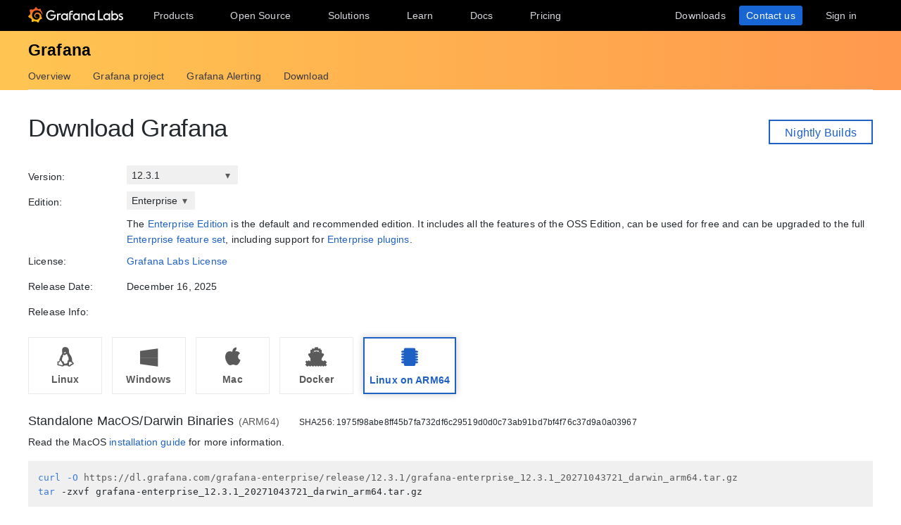

--- FILE ---
content_type: text/html; charset=utf-8
request_url: https://grafana.com/grafana/download?utm_campaign=timeshift_77&utm_source=blog&platform=arm
body_size: 74749
content:
<!DOCTYPE html>
<html lang="en-US"><head><title data-react-helmet="true">Download Grafana | Grafana Labs</title><meta data-react-helmet="true" charSet="utf-8"/><meta data-react-helmet="true" property="og:site_name" content="Grafana Labs"/><meta data-react-helmet="true" property="og:image" content="https://grafana.com/img/home_panel_collage1.png"/><meta data-react-helmet="true" property="og:type" content="website"/><meta data-react-helmet="true" property="og:locale" content="en_US"/><meta data-react-helmet="true" name="twitter:site" content="@grafana"/><meta data-react-helmet="true" name="twitter:image:src" content="https://grafana.com/img/home_panel_collage1.png"/><meta data-react-helmet="true" name="twitter:card" content="summary"/><meta data-react-helmet="true" name="google-site-verification" content="ykjNmGG1dLa_k5a8BAsrXGNBYmTAqIVf0jO7vpf8HSc"/><meta data-react-helmet="true" name="google-site-verification" content="Us-FPwSHh3WXbuGskpjJAECy4ruV97K9GW4AtjoLBBg"/><meta data-react-helmet="true" name="google-site-verification" content="AaTHsZXeR_BFyH-I-QOOK_31IoYqHHCQJ6EcIbY6lDU"/><meta data-react-helmet="true" name="msvalidate.01" content="EF9526BD838067337F3C2120591FD03D"/><meta data-react-helmet="true" property="og:url" content="https://grafana.com/grafana/download?utm_campaign=timeshift_77&amp;utm_source=blog&amp;platform=arm"/><meta data-react-helmet="true" property="og:title" content="Download Grafana | Grafana Labs"/><meta data-react-helmet="true" name="twitter:title" content="Download Grafana | Grafana Labs"/><meta data-react-helmet="true" name="description" content="Overview of how to download and install different versions of Grafana on different operating systems."/><meta data-react-helmet="true" property="og:description" content="Overview of how to download and install different versions of Grafana on different operating systems."/><meta data-react-helmet="true" name="twitter:description" content="Overview of how to download and install different versions of Grafana on different operating systems."/><link data-react-helmet="true" rel="apple-touch-icon" href="https://grafana.com/img/apple-touch-icon.png"/><link data-react-helmet="true" rel="canonical" href="https://grafana.com/grafana/download"/><script data-react-helmet="true" src="https://www.googleoptimize.com/optimize.js?id=OPT-WBPLXDP"></script><script nonce="6584eaf9dbe5412dba2201c2b5fb6091">window.__data={"routing":{"locationBeforeTransitions":{"pathname":"\u002Fgrafana\u002Fdownload","search":"?utm_campaign=timeshift_77&utm_source=blog&platform=arm","hash":"","state":undefined,"action":"POP","key":null,"query":{"platform":"arm","utm_campaign":"timeshift_77","utm_source":"blog"}},"referrer":undefined,"userAgent":"Mozilla\u002F5.0 (Macintosh; Intel Mac OS X 10_15_7) AppleWebKit\u002F537.36 (KHTML, like Gecko) Chrome\u002F131.0.0.0 Safari\u002F537.36; ClaudeBot\u002F1.0; +claudebot@anthropic.com)"},"reduxAsyncConnect":{"loaded":true},"auth":{"loaded":true,"loading":false,"user":null,"error":null,"loggingIn":false,"loginError":null,"loggingOut":false,"logoutError":null,"checkKeyError":null,"resetting":false,"resetError":null,"org":null,"redirectUrl":null,"userCreated":null,"forgotError":null,"forgotSent":null},"config":{"expKey":"d52eac4c240c0a8793f8ffa0d03e775a","socialProviders":{"dev":false,"amazon":true,"google":true,"github":true,"microsoft":true},"headerHtml":{"authorized":"\u003Ctemplate x-data=\"{path: new URLSearchParams(location.search).get('path')}\" x-if=\"path\"\u003E\u003Cdiv class=\"w-100p\"\u003E\u003Cdiv x-data=\"{copied: false}\" class=\"wrapper d-flex flex-direction-row align-items-center justify-content-start p-1 mt-0\"\u003E\u003Cdiv class=\"mr-1\"\u003EPath:\u003C\u002Fdiv\u003E\u003Cdiv x-text=\"window.Path\"\u003E\u003C\u002Fdiv\u003E\u003Cbutton class=\"ml-1\" @click=\"navigator.clipboard.writeText(window.Path); copied = true;\"\u003E\n\u003Cimg class=\"lazyload\" data-src=\"\u002Fmedia\u002Fimages\u002Ficons\u002Ficon-copy-small-2.svg\" alt=\"Copy path to clipboard\" width=\"14\" height=\"13\"\u003E\u003C\u002Fbutton\u003E\u003Cdiv x-show=\"copied\" class=\"ml-half text-green\"\u003ECopied!\u003C\u002Fdiv\u003E\u003C\u002Fdiv\u003E\u003C\u002Fdiv\u003E\u003C\u002Ftemplate\u003E\u003Cheader class=\"mega-menu mega-menu__inactive\" x-data=\"header_modals({&quot;search_input_placeholder_desktop&quot;:&quot;Search for something about Grafana&quot;,&quot;search_input_placeholder_mobile&quot;:&quot;Search for...&quot;})\" x-init=\"init()\"\u003E\u003Cdiv class=\"mega-menu__wrapper\"\u003E\u003Cdiv class=\"mega-menu__main\"\u003E\u003Cdiv class=\"mega-menu__logo\"\u003E\u003Ca href=\"\u002F\" aria-label=\"Home\"\u003E\u003Csvg width=\"135\" height=\"23\" viewBox=\"0 0 135 23\" fill=\"none\"\u003E\u003Cpath fill-rule=\"evenodd\" clip-rule=\"evenodd\" d=\"M99.2139 18.6364H106.379V16.7179h-5.247V4.5022H99.2139V18.6364zM114.952 18.6367H116.558V9.12258H114.913V10.3363C114.091 9.47495 112.956 8.96597 111.664 8.96597c-2.741.0-4.934 2.19253-4.934 4.89413.0 2.7015 2.193 4.9332 4.934 4.9332C112.956 18.7933 114.13 18.2452 114.952 17.423v1.2137zm-3.288-7.7914c1.68299999999999.0 3.014 1.3704 3.014 3.0148.0 1.6836-1.331 3.0148-3.014 3.0148-1.684.0-3.015-1.3312-3.015-3.0148.0-1.6444 1.37-3.0148 3.015-3.0148zm16.327 3.0145c0 2.7016-2.232 4.9333-4.934 4.9333C121.765 18.7931 120.591 18.2449 119.768 17.4227v1.2138h-1.605V5.28533H120.043V10.1011C120.826 9.39638 121.883 8.9657 123.057 8.9657 125.759 8.92655 127.991 11.1583 127.991 13.8598zm-1.958.0c0-1.6444-1.37-3.0148-3.015-3.0148-1.64400000000001.0-3.015 1.3312-3.015 3.0148.0 1.6444 1.371 2.9756 3.015 2.9756 1.645.0 3.015-1.3312 3.015-2.9756zm7.634-2.6625L134.489 9.78775C133.706 9.31792 132.845 8.92639 131.748 9.00469 129.947 9.00469 128.577 10.101 128.577 11.6671 128.577 13.3256 130.097 13.9582 131.04 14.351L131.083 14.3686C132.414 14.8776 133.001 15.23 133.001 15.8956c0 .5481-.430000000000007 1.1354-1.37 1.1354C130.848 17.031 129.83 16.6004 129.282 16.2871l-.744 1.5661C129.36 18.3622 130.535 18.8321 131.709 18.8321 133.628 18.8321 134.998 17.4617 134.998 15.8956S133.667 13.3115 132.14 12.7634C132.084 12.7425 132.029 12.722 131.975 12.7018 131.115 12.3816 130.456 12.1366 130.456 11.5105 130.456 10.9232 131.083 10.5708 131.827 10.5708S133.275 10.9623 133.667 11.1973z\" fill=\"#f4f4f6\"\u003E\u003C\u002Fpath\u003E\u003Cpath d=\"M20.3595 9.74907C20.3204 9.3967 20.2812 8.96601 20.1246 8.49618 20.0071 8.02634 19.8114 7.51736 19.5373 6.96922 19.2632 6.42108 18.9109 5.87293 18.4802 5.32479 18.3236 5.12903 18.1278 4.89411 17.8929 4.69835 18.2061 3.44546 17.5014 2.38833 17.5014 2.38833 16.3268 2.31002 15.5437 2.7407 15.2696 2.97562 15.2305 2.97562 15.1913 2.93647 15.113 2.89731 14.9173 2.81901 14.7215 2.7407 14.4866 2.6624 14.2517 2.58409 14.0559 2.54494 13.821 2.46663 13.5861 2.42748 13.3511 2.38833 13.1554 2.34917 13.1162 2.34917 13.0771 2.34917 13.0379 2.34917 12.5289.704752 11.0411.0 11.0411.0 9.3967 1.05713 9.08348 2.50579 9.08348 2.50579s0 .0391499999999998.0.0783C9.00517 2.62324 8.88771 2.62324 8.8094 2.6624 8.69194 2.70155 8.57448 2.7407 8.41787 2.77986 8.30041 2.81901 8.18296 2.85816 8.02634 2.93647 7.79143 3.05393 7.51736 3.17138 7.28244 3.28884 7.04752 3.4063 6.81261 3.56291 6.57769 3.71953 6.53854 3.71953 6.53854 3.68037 6.53854 3.68037c-2.31002-.86136-4.34598.19577-4.34598.19577C1.9968 6.30362 3.09308 7.86973 3.328 8.1438 3.28884 8.30041 3.21054 8.45703 3.17139 8.61364c-.15661.54814-.31323 1.13543-.39153 1.72276C2.77986 10.4147 2.7407 10.493 2.7407 10.5713.626446 11.6284.0 13.7818.0 13.7818c1.76188 2.036 3.83699 2.1534 3.83699 2.1534C4.11106 16.4051 4.38513 16.8357 4.7375 17.2664 4.89411 17.423 5.05073 17.6188 5.16819 17.7754 4.54174 19.6156 5.24649 21.1426 5.24649 21.1426 7.20413 21.2209 8.49618 20.2812 8.77025 20.0463 8.96601 20.1246 9.16178 20.1637 9.35754 20.2421 9.94483 20.3987 10.5713 20.477 11.1977 20.5161c.156600000000001.0.3133.0.469900000000001.0H11.7459 11.785 11.8633 11.9416c.9397 1.3312 2.545 1.527 2.545 1.527 1.1746-1.2138 1.2137-2.4275 1.2137-2.7016V19.3024 19.2632C15.9352 19.1066 16.1701 18.9109 16.4051 18.7151 16.8749 18.2844 17.2664 17.8146 17.6188 17.3056 17.658 17.2664 17.6971 17.2273 17.6971 17.149 19.0283 17.2273 19.9288 16.3268 19.9288 16.3268c-.2349-1.3704-1.018-2.036-1.1746-2.1534H18.7151C18.7151 14.095 18.7151 14.0167 18.7151 13.9384c0-.156599999999999.0-.3132.0-.4306V13.312 13.2728 13.2337 13.1945 13.1162v-.1174C18.7151 12.9596 18.7151 12.9205 18.7151 12.8813 18.7151 12.8422 18.7151 12.803 18.7151 12.7638v-.1174-.1175C18.6759 12.3723 18.6759 12.2157 18.6368 12.0982 18.4802 11.511 18.2844 10.9628 17.9712 10.4538 17.658 9.94484 17.3056 9.51415 16.8749 9.12263 16.4442 8.7311 15.9744 8.45703 15.4654 8.22211 14.9564 7.98719 14.4474 7.86973 13.8993 7.79143 13.6252 7.75227 13.3903 7.75227 13.1162 7.75227H13.0379 12.9988 12.9596 12.9205 12.8422C12.803 7.75227 12.7638 7.75227 12.7247 7.75227 12.6072 7.75227 12.4506 7.79143 12.3332 7.79143 11.8242 7.86973 11.3152 8.0655 10.8845 8.33957 10.4538 8.61364 10.0623 8.92686 9.74907 9.27924 9.43585 9.63161 9.20093 10.0623 9.04432 10.493 8.88771 10.9237 8.8094 11.3543 8.77025 11.785c0 .1175.0.1958.0.3132C8.77025 12.1374 8.77025 12.1374 8.77025 12.1766V12.2549c0 .0391000000000012.0.1174.0.156600000000001C8.8094 12.6072 8.84856 12.8422 8.88771 13.0379 9.00517 13.4294 9.20093 13.7818 9.3967 14.095 9.63161 14.4083 9.90568 14.6432 10.1798 14.8389 10.4538 15.0347 10.7671 15.1913 11.0803 15.2696 11.3935 15.3479 11.6676 15.3871 11.9808 15.3871c.0390999999999995.0.0783000000000005.0.1174.0H12.1374 12.1766C12.2157 15.3871 12.2549 15.3871 12.2549 15.3871s0 0 .0391000000000012.0H12.3332 12.3723C12.4115 15.3871 12.4506 15.3871 12.4898 15.3871 12.5289 15.3871 12.5681 15.3871 12.6072 15.3479 12.6855 15.3479 12.7247 15.3088 12.803 15.3088 12.9205 15.2696 13.0379 15.2305 13.1554 15.1522c.1174-.039200000000001.1957-.1175.3132-.1958C13.5077 14.9564 13.5078 14.9173 13.5469 14.8781 13.6644 14.7998 13.6644 14.6432 13.5861 14.5649S13.3903 14.4474 13.312 14.5257C13.2728 14.5257 13.2728 14.5649 13.2337 14.5649 13.1554 14.604 13.0771 14.6432 12.9596 14.6823 12.8813 14.7215 12.7638 14.7215 12.6855 14.7606 12.6464 14.7606 12.5681 14.7606 12.5289 14.7606 12.4898 14.7606 12.4898 14.7606 12.4506 14.7606 12.4115 14.7606 12.4115 14.7606 12.3723 14.7606 12.3332 14.7606 12.3332 14.7606 12.294 14.7606 12.2549 14.7606 12.2157 14.7606 12.2157 14.7606H12.1766 12.1374C12.0982 14.7606 12.0983 14.7606 12.0591 14.7606 11.8242 14.7215 11.6284 14.6823 11.3935 14.5649 11.1586 14.4866 10.9628 14.33 10.767 14.1734 10.5713 14.0167 10.4147 13.7818 10.2972 13.5861 10.1798 13.3903 10.0623 13.1162 10.0231 12.8422 9.98399 12.7247 9.98399 12.5681 9.98399 12.4506 9.98399 12.4115 9.98399 12.3723 9.98399 12.3332V12.294 12.2549C9.98399 12.1766 9.98399 12.0982 10.0231 12.0199c.1175-.587299999999999.3916-1.1354.8614-1.6052C11.002 10.2972 11.1194 10.2189 11.2369 10.1014 11.3543 10.0231 11.511 9.94484 11.6284 9.86653 11.785 9.78823 11.9416 9.74907 12.0591 9.70992 12.2157 9.67077 12.3723 9.63161 12.5289 9.63161c.0783000000000005.0.156599999999999.0.2349.0H12.803 12.8813 12.9205 12.9988C13.1554 9.63161 13.3511 9.67077 13.5077 9.70992 13.8601 9.78822 14.1733 9.90568 14.4866 10.1014 15.113 10.4538 15.622 11.002 15.9744 11.6284 16.131 11.9416 16.2485 12.294 16.3268 12.6464 16.3268 12.7247 16.3659 12.8422 16.3659 12.9205V12.9988 13.0771C16.3659 13.1162 16.3659 13.1162 16.3659 13.1554 16.3659 13.1945 16.3659 13.1945 16.3659 13.2337V13.312 13.3903c0 .0390999999999995.0.1174.0.156600000000001C16.3659 13.6644 16.3659 13.7427 16.3268 13.8601 16.3268 13.9384 16.2876 14.0559 16.2876 14.1342S16.2484 14.33 16.2093 14.4083C16.1701 14.604 16.0918 14.7998 16.0135 14.9564 15.8569 15.3088 15.6612 15.6612 15.4262 16.0135 14.9564 16.64 14.33 17.1881 13.5861 17.5013 13.2337 17.658 12.8422 17.7754 12.4506 17.8537 12.2549 17.8929 12.0591 17.8929 11.8633 17.932H11.8242 11.785 11.7067 11.6284 11.5893c.0390999999999995.0.0.0.0.0-.1175.0-.1958.0-.3133.0C10.8454 17.8929 10.4147 17.8146 10.0231 17.6971 9.63161 17.5797 9.20093 17.423 8.84856 17.2273 8.10465 16.8357 7.43905 16.2876 6.89091 15.622c-.27407-.3132-.50899-.6656-.6656-1.0571C6.02954 14.1734 5.87294 13.7818 5.75548 13.3903 5.63802 12.9988 5.55972 12.5681 5.55972 12.1766V12.0982 12.0591 11.9808v-.2349V11.7067 11.6284 11.5893c0-.0391999999999992.0-.1175.0-.156699999999999C5.55972 11.2369 5.59887 11.002 5.59887 10.8062 5.63802 10.6104 5.67717 10.3755 5.71633 10.1798 5.75548 9.98399 5.79463 9.74907 5.87293 9.55331 5.99039 9.16178 6.14701 8.77025 6.30362 8.37872 6.65599 7.63482 7.08667 6.96922 7.63481 6.46023 7.75227 6.34277 7.90889 6.18616 8.0655 6.0687 8.22211 5.95124 8.37873 5.83378 8.53534 5.75548 8.69195 5.63802 8.84855 5.55971 9.00517 5.48141 9.08347 5.44225 9.16178 5.4031 9.24009 5.36395 9.27924 5.36395 9.31839 5.32479 9.35754 5.32479S9.43585 5.28564 9.47501 5.28564C9.63162 5.20734 9.82738 5.16818 9.98399 5.08988 10.0231 5.08988 10.0623 5.05072 10.1015 5.05072 10.1406 5.05072 10.1798 5.01157 10.2189 5.01157 10.2972 4.97242 10.4147 4.97242 10.493 4.93327 10.5321 4.93327 10.5713 4.89411 10.6496 4.89411 10.6887 4.89411 10.7279 4.89411 10.8062 4.85496 10.8454 4.85496 10.8845 4.85496 10.9628 4.81581H11.0411 11.1194C11.1586 4.81581 11.1977 4.81581 11.276 4.77665 11.3152 4.77665 11.3935 4.77665 11.4327 4.7375 11.4718 4.7375 11.5501 4.7375 11.5893 4.7375 11.6284 4.7375 11.6676 4.7375 11.7067 4.7375H11.785 11.8242 11.8633C11.9025 4.7375 11.9808 4.7375 12.0199 4.7375H12.0982s.0391999999999992.0.0.0H12.1374C12.1766 4.7375 12.2157 4.7375 12.2549 4.7375 12.4506 4.7375 12.6072 4.7375 12.803 4.7375 13.1554 4.7375 13.5077 4.77665 13.8601 4.85496 14.5257 4.97242 15.1522 5.20734 15.7395 5.48141s1.0962.62644 1.5269 1.01797C17.3056 6.53853 17.3056 6.53853 17.3447 6.57769 17.3839 6.61684 17.3839 6.61684 17.423 6.65599 17.4622 6.69515 17.5405 6.7343 17.5796 6.8126 17.6188 6.89091 17.6971 6.89091 17.7363 6.96922 17.7754 7.04752 17.8537 7.08668 17.8929 7.12583 18.0886 7.32159 18.2452 7.51736 18.4019 7.75227 18.7151 8.1438 18.9892 8.57448 19.1849 8.96601 19.1849 9.00517 19.2241 9.00517 19.2241 9.04432 19.2241 9.08347 19.2632 9.08347 19.2632 9.12263 19.3024 9.16178 19.3024 9.20093 19.3415 9.27924 19.3807 9.31839 19.3807 9.35754 19.4198 9.43585 19.459 9.475 19.459 9.51415 19.4981 9.59246 19.5765 9.78823 19.6548 9.94484 19.6939 10.1014 19.7722 10.3755 19.8505 10.6104 19.8897 10.8062 19.9288 10.8845 20.0071 10.9628 20.0854 10.9237 20.1637 10.9237 20.2421 10.8454 20.2421 10.767 20.3987 10.2972 20.3987 10.0231 20.3595 9.74907z\" fill=\"url(#paint0_linear_16731_2713)\"\u003E\u003C\u002Fpath\u003E\u003Cpath d=\"M39.4286 11.9027C39.272 15.7397 36.2572 18.7544 32.4594 18.7544c-3.9936.0-6.9301-3.2105-6.9301-7.1258.0-3.91529 3.2105-7.16498 7.1258-7.16498C34.417 4.46362 36.1397 5.20753 37.6275 6.57788l-1.1354 1.4095c-1.1354-.97882-2.4666-1.64442-3.7978-1.64442-2.8582.0-5.2074 2.34918-5.2074 5.24654.0 2.9364 2.2318 5.2073 5.0508 5.2073 2.5449.0 4.5417-1.8402 4.9332-4.2677H31.7154V10.8455h7.7915L39.4286 11.9027z\" fill=\"#f4f4f6\"\u003E\u003C\u002Fpath\u003E\u003Cpath d=\"M46.0849 10.9629H45.0278c-1.1746.0-2.1143.9397-2.1143 2.1143v5.5597H41.0342V9.16187h1.5661V9.94492C43.1093 9.43594 43.9315 9.16187 44.832 9.16187h2.036L46.0849 10.9629z\" fill=\"#f4f4f6\"\u003E\u003C\u002Fpath\u003E\u003Cpath d=\"M56.4205 18.6365H54.8152V17.4228C53.5623 18.6365 51.6047 19.2238 49.6079 18.3624 48.12 17.6968 47.0238 16.3656 46.7497 14.7604 46.1624 11.7456 48.5116 9.00488 51.5263 9.00488 52.7792 9.00488 53.9538 9.51387 54.776 10.3361V9.12234H56.4205V18.6365zm-1.9577-4.0328C54.8935 12.6853 53.4448 10.9234 51.5655 10.9234c-1.6444.0-2.9756 1.3312-2.9756 2.9756.0 1.8402 1.6052 3.2888 3.5237 2.9365C53.2491 16.6397 54.1887 15.7392 54.4628 14.6037z\" fill=\"#f4f4f6\"\u003E\u003C\u002Fpath\u003E\u003Cpath d=\"M60.2187 8.61346V9.1616h3.0148v1.6836H60.2187v7.8306H58.3394V8.69177c0-2.07511 1.4878-3.328 3.3671-3.328h2.2709L63.2335 7.1648h-1.527C60.8843 7.1648 60.2187 7.79125 60.2187 8.61346z\" fill=\"#f4f4f6\"\u003E\u003C\u002Fpath\u003E\u003Cpath d=\"M73.2957 18.6365H71.6905V17.4228C70.4376 18.6365 68.4799 19.2238 66.4831 18.3624 64.9953 17.6968 63.8991 16.3656 63.625 14.7604 63.0377 11.7456 65.426 9.00488 68.4408 9.00488 69.6937 9.00488 70.8683 9.51387 71.6905 10.3361V9.12234h1.6444L73.2957 18.6365zM71.3773 14.6037C71.8079 12.6853 70.3593 10.9234 68.4799 10.9234c-1.6444.0-2.9756 1.3312-2.9756 2.9756.0 1.8402 1.6053 3.2888 3.52379999999999 2.9365C70.1635 16.6397 71.1032 15.7392 71.3773 14.6037z\" fill=\"#f4f4f6\"\u003E\u003C\u002Fpath\u003E\u003Cpath d=\"M83.4365 13.0376v5.5989H81.5572V13.0376C81.5572 11.863 80.5783 10.9234 79.4429 10.9234 78.2292 10.9234 77.2895 11.863 77.2895 13.0376v5.5989H75.4102V9.16149H76.9763v.82222C77.6419 9.35726 78.5815 9.00488 79.5212 9.00488 81.7138 9.00488 83.4365 10.8059 83.4365 13.0376z\" fill=\"#f4f4f6\"\u003E\u003C\u002Fpath\u003E\u003Cpath d=\"M94.5941 18.6365H92.9888V17.4228C91.7359 18.6365 89.7783 19.2238 87.7815 18.3624 86.2937 17.6968 85.1974 16.3656 84.9233 14.7604 84.336 11.7456 86.7244 9.00488 89.7391 9.00488 90.992 9.00488 92.1666 9.51387 92.9888 10.3361V9.12234h1.6444L94.5941 18.6365zM92.6756 14.6037C93.1063 12.6853 91.6576 10.9234 89.7783 10.9234c-1.6444.0-2.9756 1.3312-2.9756 2.9756.0 1.8402 1.6052 3.2888 3.52370000000001 2.9365C91.4227 16.6397 92.4015 15.7392 92.6756 14.6037z\" fill=\"#f4f4f6\"\u003E\u003C\u002Fpath\u003E\u003Cdefs\u003E\u003ClinearGradient id=\"paint0_linear_16731_2713\" x1=\"10.2543\" y1=\"28\" x2=\"10.2543\" y2=\"2.5\" gradientUnits=\"userSpaceOnUse\"\u003E\u003Cstop stop-color=\"#fff100\"\u003E\u003C\u002Fstop\u003E\u003Cstop offset=\"1\" stop-color=\"#f05a28\"\u003E\u003C\u002Fstop\u003E\u003C\u002FlinearGradient\u003E\u003C\u002Fdefs\u003E\u003C\u002Fsvg\u003E\u003C\u002Fa\u003E\u003C\u002Fdiv\u003E\u003Cul class=\"mega-menu__primary\"\u003E\u003Cli class=\"d-flex column-gap-5 align-items-center justify-content-space-evenly w-100p\"\u003E\u003Ca class=\"mega-menu__link mega-menu__item menu-btn\" data-dropdown=\"products\" href=\"\u002Fproducts\u002Fcloud\u002F\"\u003EProducts\u003C\u002Fa\u003E\n\u003Ca class=\"mega-menu__link mega-menu__item menu-btn\" data-dropdown=\"opensource\" href=\"\u002Foss\u002F\"\u003EOpen Source\u003C\u002Fa\u003E\n\u003Ca class=\"mega-menu__link mega-menu__item menu-btn\" data-dropdown=\"solutions\" href=\"\u002Fsolutions\u002F\"\u003ESolutions\u003C\u002Fa\u003E\n\u003Ca class=\"mega-menu__link mega-menu__item menu-btn\" data-dropdown=\"learn\" href=\"\u002Fblog\u002F\"\u003ELearn\u003C\u002Fa\u003E\n\u003Ca class=\"mega-menu__link mega-menu__item menu-btn\" href=\"\u002Fdocs\u002F\"\u003EDocs\u003C\u002Fa\u003E\n\u003Ca class=\"mega-menu__link mega-menu__item menu-btn\" href=\"\u002Fpricing\u002F\"\u003EPricing\u003C\u002Fa\u003E\u003C\u002Fli\u003E\u003C\u002Ful\u003E\u003Cul class=\"mega-menu__secondary\"\u003E\u003Cli x-ref=\"mega_wrapper\" class=\"d-flex\"\u003E\u003Cdiv class=\"d-flex column-gap-half mr-8\"\u003E\u003Cbutton data-modal-trigger=\"\" class=\"mega-menu__dialog--trigger bg-none border-none d-flex text-gray-3 bg-hover-gray-13 justify-content-center align-items-center br-4\" @click=\"open_ai_modal\" aria-label=\"Search grafana.com\"\u003E\u003Csvg width=\"18\" height=\"18\" viewBox=\"0 0 18 18\" fill=\"none\"\u003E\u003Cg clip-path=\"url(#clip0_63849_3100)\"\u003E\u003Cpath d=\"M17.4511 4.94041c-1.694-.3392-2.0523-.6975-2.3915-2.39151C15.0466 2.4837 14.9534 2.4837 14.9404 2.5489c-.3392 1.69396-.6975 2.05231-2.3915 2.39151C12.4837 4.95344 12.4837 5.04656 12.5489 5.05959c1.694.3392 2.0523.6975 2.3915 2.39151C14.9534 7.5163 15.0466 7.5163 15.0596 7.4511c.3392-1.69396.6975-2.05231 2.3915-2.39151C17.5163 5.04656 17.5163 4.95344 17.4511 4.94041z\" fill=\"#fff\" stroke=\"#fff\" stroke-width=\".75\"\u003E\u003C\u002Fpath\u003E\u003Cpath d=\"M12.9755 1.72021c-.8469-.1696-1.0261-.34875-1.1957-1.19576C11.7733.49185 11.7267.49185 11.7202.52445 11.5506 1.37143 11.3715 1.55061 10.5245 1.72021 10.4918 1.72672 10.4918 1.77328 10.5245 1.77979c.8469.1696 1.0261.34875 1.1957 1.19576C11.7267 3.00815 11.7733 3.00815 11.7798 2.97555 11.9494 2.12857 12.1285 1.94939 12.9755 1.77979 13.0082 1.77328 13.0082 1.72672 12.9755 1.72021z\" fill=\"#fff\" stroke=\"#fff\" stroke-width=\".5\"\u003E\u003C\u002Fpath\u003E\u003C\u002Fg\u003E\u003Cpath d=\"M13.8034 16.8197 11.208 14.2433c1.0074-1.2571 1.4953-2.8527 1.3633-4.4588C12.4393 8.17843 11.6974 6.68402 10.4983 5.60855 9.29906 4.53307 7.7337 3.95828 6.12404 4.00236 4.51437 4.04644 2.98276 4.70604 1.84413 5.84553.705504 6.98503.0464044 8.5178.00235827 10.1287-.0416878 11.7396.532668 13.3061 1.60733 14.5062c1.07465 1.2001 2.56793 1.9426 4.17277 2.0747C7.38495 16.713 8.97938 16.2247 10.2355 15.2165L12.81 17.7929C12.8751 17.8585 12.9524 17.9106 13.0377 17.9462 13.1229 17.9817 13.2144 18 13.3067 18 13.3991 18 13.4905 17.9817 13.5758 17.9462 13.661 17.9106 13.7384 17.8585 13.8034 17.7929 13.9295 17.6624 14 17.4879 14 17.3063 14 17.1248 13.9295 16.9503 13.8034 16.8197zM6.31088 15.2165C5.34233 15.2165 4.39552 14.9291 3.5902 14.3905 2.78488 13.852 2.15721 13.0866 1.78656 12.1911c-.37065-.8955-.46763-1.8809-.27867-2.83153C1.69684 8.40891 2.16324 7.53567 2.84811 6.85028c.68487-.68539 1.55745-1.15215 2.50739-1.34125C6.30545 5.31993 7.29009 5.41699 8.18491 5.78792 9.07974 6.15885 9.84456 6.787 10.3827 7.59293 10.9208 8.39886 11.208 9.34639 11.208 10.3157c0 1.2997-.516 2.5463-1.43436 3.4654C8.85526 14.7001 7.60967 15.2165 6.31088 15.2165z\" fill=\"#fff\"\u003E\u003C\u002Fpath\u003E\u003Cdefs\u003E\u003CclipPath id=\"clip0_63849_3100\"\u003E\u003Crect width=\"8\" height=\"8\" fill=\"#fff\" transform=\"translate(10)\"\u003E\u003C\u002Frect\u003E\u003C\u002FclipPath\u003E\u003C\u002Fdefs\u003E\u003C\u002Fsvg\u003E\u003C\u002Fbutton\u003E\u003C\u002Fdiv\u003E\u003Ca class=\"mega-menu__link mega-menu__button text-center\" href=\"\u002Fget\u002F\" data-translate-label=\"cta\"\u003EDownloads\n\u003C\u002Fa\u003E\u003Ca class=\"mega-menu__link mega-menu__button mega-menu__button--primary text-center\" href=\"\u002Fcontact\u002F\" data-translate-label=\"cta\"\u003EContact us\n\u003C\u002Fa\u003E\u003Ca id=\"menu__login-link\" class=\"mega-menu__link mega-menu__button mega-item__login text-center\" href=\"\u002Fauth\u002Fsign-in\u002F\" data-translate-label=\"cta\"\u003EMy Account\u003C\u002Fa\u003E\u003C\u002Fli\u003E\u003C\u002Ful\u003E\u003Cdiv x-data=\"mobile_menu()\" class=\"mega-menu__mobile\" x-init=\"init()\" x-cloak=\"\"\u003E\u003Cbutton data-modal-trigger=\"\" class=\"mega-menu__dialog--trigger align-items-center justify-content-center bg-none border-none text-gray-3 d-grid bg-hover-gray-13 br-4\" @click=\"open_ai_modal\" aria-label=\"Search grafana.com\"\u003E\n\u003Csvg width=\"18\" height=\"18\" viewBox=\"0 0 18 18\" fill=\"none\"\u003E\u003Cg clip-path=\"url(#clip0_63849_3100)\"\u003E\u003Cpath d=\"M17.4511 4.94041c-1.694-.3392-2.0523-.6975-2.3915-2.39151C15.0466 2.4837 14.9534 2.4837 14.9404 2.5489c-.3392 1.69396-.6975 2.05231-2.3915 2.39151C12.4837 4.95344 12.4837 5.04656 12.5489 5.05959c1.694.3392 2.0523.6975 2.3915 2.39151C14.9534 7.5163 15.0466 7.5163 15.0596 7.4511c.3392-1.69396.6975-2.05231 2.3915-2.39151C17.5163 5.04656 17.5163 4.95344 17.4511 4.94041z\" fill=\"#fff\" stroke=\"#fff\" stroke-width=\".75\"\u003E\u003C\u002Fpath\u003E\u003Cpath d=\"M12.9755 1.72021c-.8469-.1696-1.0261-.34875-1.1957-1.19576C11.7733.49185 11.7267.49185 11.7202.52445 11.5506 1.37143 11.3715 1.55061 10.5245 1.72021 10.4918 1.72672 10.4918 1.77328 10.5245 1.77979c.8469.1696 1.0261.34875 1.1957 1.19576C11.7267 3.00815 11.7733 3.00815 11.7798 2.97555 11.9494 2.12857 12.1285 1.94939 12.9755 1.77979 13.0082 1.77328 13.0082 1.72672 12.9755 1.72021z\" fill=\"#fff\" stroke=\"#fff\" stroke-width=\".5\"\u003E\u003C\u002Fpath\u003E\u003C\u002Fg\u003E\u003Cpath d=\"M13.8034 16.8197 11.208 14.2433c1.0074-1.2571 1.4953-2.8527 1.3633-4.4588C12.4393 8.17843 11.6974 6.68402 10.4983 5.60855 9.29906 4.53307 7.7337 3.95828 6.12404 4.00236 4.51437 4.04644 2.98276 4.70604 1.84413 5.84553.705504 6.98503.0464044 8.5178.00235827 10.1287-.0416878 11.7396.532668 13.3061 1.60733 14.5062c1.07465 1.2001 2.56793 1.9426 4.17277 2.0747C7.38495 16.713 8.97938 16.2247 10.2355 15.2165L12.81 17.7929C12.8751 17.8585 12.9524 17.9106 13.0377 17.9462 13.1229 17.9817 13.2144 18 13.3067 18 13.3991 18 13.4905 17.9817 13.5758 17.9462 13.661 17.9106 13.7384 17.8585 13.8034 17.7929 13.9295 17.6624 14 17.4879 14 17.3063 14 17.1248 13.9295 16.9503 13.8034 16.8197zM6.31088 15.2165C5.34233 15.2165 4.39552 14.9291 3.5902 14.3905 2.78488 13.852 2.15721 13.0866 1.78656 12.1911c-.37065-.8955-.46763-1.8809-.27867-2.83153C1.69684 8.40891 2.16324 7.53567 2.84811 6.85028c.68487-.68539 1.55745-1.15215 2.50739-1.34125C6.30545 5.31993 7.29009 5.41699 8.18491 5.78792 9.07974 6.15885 9.84456 6.787 10.3827 7.59293 10.9208 8.39886 11.208 9.34639 11.208 10.3157c0 1.2997-.516 2.5463-1.43436 3.4654C8.85526 14.7001 7.60967 15.2165 6.31088 15.2165z\" fill=\"#fff\"\u003E\u003C\u002Fpath\u003E\u003Cdefs\u003E\u003CclipPath id=\"clip0_63849_3100\"\u003E\u003Crect width=\"8\" height=\"8\" fill=\"#fff\" transform=\"translate(10)\"\u003E\u003C\u002Frect\u003E\u003C\u002FclipPath\u003E\u003C\u002Fdefs\u003E\u003C\u002Fsvg\u003E\n\u003C\u002Fbutton\u003E\n\u003Cbutton class=\"mega-menu__link tw-w-5 tw-h-5\" @click=\"openMenu()\" x-show=\"!menuToggle\"\u003E\n\u003Csvg width=\"19\" height=\"18\" viewBox=\"0 0 19 18\" fill=\"none\"\u003E\u003Cpath d=\"M0 1H19\" stroke=\"#d8d8df\" stroke-width=\"2\"\u003E\u003C\u002Fpath\u003E\u003Cpath d=\"M0 9H19\" stroke=\"#d8d8df\" stroke-width=\"2\"\u003E\u003C\u002Fpath\u003E\u003Cpath d=\"M0 17H19\" stroke=\"#d8d8df\" stroke-width=\"2\"\u003E\u003C\u002Fpath\u003E\u003C\u002Fsvg\u003E\n\u003C\u002Fbutton\u003E\n\u003Cbutton class=\"mega-menu__link tw-w-5 tw-h-5\" @click=\"closeAll()\" x-show=\"menuToggle\"\u003E\u003Csvg width=\"16\" height=\"15\" viewBox=\"0 0 16 15\" fill=\"none\"\u003E\u003Crect x=\"2.34277\" y=\".0712891\" width=\"18\" height=\"2\" rx=\"1\" transform=\"rotate(45 2.34277 0.0712891)\" fill=\"#d8d8df\"\u003E\u003C\u002Frect\u003E\u003Crect x=\".928711\" y=\"12.728\" width=\"18\" height=\"2\" rx=\"1\" transform=\"rotate(-45 0.928711 12.728)\" fill=\"#d8d8df\"\u003E\u003C\u002Frect\u003E\u003C\u002Fsvg\u003E\u003C\u002Fbutton\u003E\u003Cdiv class=\"mega-menu__mobile-container\"\u003E\u003Cdiv class=\"mega-menu__mobile-content\"\u003E\u003Cdiv class=\"mega-menu__mobile__btn-row-container\"\u003E\u003Cdiv class=\"mega-menu__mobile__btn-row mx-1\"\u003E\u003Ca class=\"btn btn--primary\" href=\"\u002Fauth\u002Fsign-up\u002Fcreate-user?plcmt=mobile-nav&amp;cta=create-free-account\" data-translate-label=\"cta\"\u003ECreate free account\n\u003C\u002Fa\u003E\u003Ca class=\"btn btn--outline-white\" href=\"\u002Fcontact\u002F?plcmt=mobile-nav&amp;cta=myaccount\" data-translate-label=\"cta\"\u003EContact us\u003C\u002Fa\u003E\u003C\u002Fdiv\u003E\u003C\u002Fdiv\u003E\u003Cdiv class=\"p-2\"\u003E\u003Cdiv class=\"mega-menu__mobile-inner\"\u003E\u003Cdiv class=\"mega-menu__mobile-header mb-1\"\u003E\u003Cbutton class=\"mega-menu__mobile-header-btn w-100-mobile btn--none fw-500 body-large d-flex align-items-center\" @click=\"isProductOpen = !isProductOpen\"\u003EProducts\u003Cspan class=\"ml-half\"\u003E\u003Csvg width=\"8\" height=\"13\" viewBox=\"0 0 8 13\" fill=\"none\"\u003E\u003Cpath d=\"M1.47461 11.4745 6.44955 6.49954\" stroke=\"#a0a0b1\" stroke-width=\"1.5\" stroke-linecap=\"round\" stroke-linejoin=\"round\"\u003E\u003C\u002Fpath\u003E\u003Cpath d=\"M6.4502 6.49976 1.47525 1.52481\" stroke=\"#a0a0b1\" stroke-width=\"1.5\" stroke-linecap=\"round\" stroke-linejoin=\"round\"\u003E\u003C\u002Fpath\u003E\u003C\u002Fsvg\u003E\u003C\u002Fspan\u003E\u003C\u002Fbutton\u003E\u003Cdiv x-cloak=\"\" class=\"mega-menu__mobile__sidebar__child py-1 px-2 z-5\" :class=\"{ 'open': isProductOpen }\"\u003E\u003Cbutton class=\"submenu-mobile__item btn--none mb-1 text-white body-small d-flex\" @click=\"isProductOpen = false\"\u003E\n\u003Cspan class=\"inline-block\"\u003E\u003Csvg width=\"5\" height=\"9\" viewBox=\"0 0 5 9\" fill=\"none\"\u003E\u003Cpath d=\"M4.18164 1.00005.99966 4.18203 4.18164 7.36401\" stroke=\"#fff\" stroke-width=\"1.5\" stroke-linecap=\"round\" stroke-linejoin=\"round\"\u003E\u003C\u002Fpath\u003E\u003C\u002Fsvg\u003E\u003C\u002Fspan\u003E\u003Cp class=\"m-0 pl-1 tw-text-nowrap\"\u003EAll\u003C\u002Fp\u003E\u003C\u002Fbutton\u003E\u003Cp class=\"body-large text-gray-7 text-capitalize\"\u003EProducts\u003C\u002Fp\u003E\u003Cdiv class=\"text-left my-1\"\u003E\u003Cp class=\"text-white body-xlarge fw-600 mb-0 font-outfit\"\u003EGrafana Cloud\u003C\u002Fp\u003E\u003Cdiv class=\"mega-menu__dropdown-header-subtext\"\u003E\u003Cp class=\"text-gray-5 description mb-half body-small\"\u003EMonitor, analyze, and act faster with AI-powered observability.\u003C\u002Fp\u003E\u003Cdiv class=\"mega-menu__subitems-item d-flex align-items-center\"\u003E\u003Cdiv class=\"w-35 h-35 minw-35 minh-35 bg-gray-15 d-flex align-items-center justify-content-center mr-half\"\u003E\u003Cimg class=\"image-white\" style=\"margin:0\" src=\"\u002Fmedia\u002Fmenus\u002Fproducts\u002Fgrafana-menu-icon-grafana-cloud.svg\" alt=\"Grafana Cloud\" width=\"24\" height=\"24\" preload=\"false\"\u003E\u003C\u002Fdiv\u003E\u003Ca href=\"\u002Fproducts\u002Fcloud\" class=\"text-white body-default hover-underline arrow\"\u003EGrafana Cloud overview\u003C\u002Fa\u003E\u003C\u002Fdiv\u003E\u003C\u002Fdiv\u003E\u003C\u002Fdiv\u003E\u003Cdiv class=\"submenu-mobile__container mt-1\"\u003E\u003Cdiv class=\"submenu-mobile__section mb-1\"\u003E\u003Cp class=\"body-medium fw-600 text-uppercase text-orange-flat\"\u003ELGTM+ Stack\u003C\u002Fp\u003E\u003Cdiv class=\"mega-menu__subitems ml-1\"\u003E\u003Cdiv class=\"d-flex flex-direction-column mb-1\"\u003E\u003Ca class=\"mega-menu__dropdown-link\" href=\"\u002Fproducts\u002Fcloud\u002Flogs\u002F?plcmt=products-nav\"\u003E\u003Cdiv class=\"mega-menu__subitems-item d-flex mb-0 align-items-center\"\u003E\u003Cdiv class=\"w-24 h-24 minw-24 minh-24 bg-gray-15 d-flex align-items-center justify-content-center mr-half\"\u003E\u003Cimg class=\"image-white\" style=\"margin:0\" data-src=\"\u002Fmedia\u002Fmenus\u002Fproducts\u002Fgrafana-menu-icon-logs.svg\" alt=\"Grafana Cloud Logs\" width=\"14\" height=\"20\" preload=\"false\"\u003E\u003C\u002Fdiv\u003E\u003Cp class=\"text-white copy\"\u003ELogs\u003C\u002Fp\u003E\u003C\u002Fdiv\u003E\u003Cp class=\"text-gray-5 description\"\u003Epowered by Grafana Loki\u003C\u002Fp\u003E\u003C\u002Fa\u003E\u003C\u002Fdiv\u003E\u003Cdiv class=\"d-flex flex-direction-column mb-1\"\u003E\u003Ca class=\"mega-menu__dropdown-link\" href=\"\u002Fgrafana\u002F?plcmt=products-nav\"\u003E\u003Cdiv class=\"mega-menu__subitems-item d-flex mb-0 align-items-center\"\u003E\u003Cdiv class=\"w-24 h-24 minw-24 minh-24 bg-gray-15 d-flex align-items-center justify-content-center mr-half\"\u003E\u003Cimg class=\"image-white\" style=\"margin:0\" data-src=\"\u002Fmedia\u002Fmenus\u002Fproducts\u002Fgrafana-menu-icon.svg\" alt=\"Grafana\" width=\"14\" height=\"20\" preload=\"false\"\u003E\u003C\u002Fdiv\u003E\u003Cp class=\"text-white copy\"\u003EGrafana\u003C\u002Fp\u003E\u003C\u002Fdiv\u003E\u003Cp class=\"text-gray-5 description\"\u003Efor visualization\u003C\u002Fp\u003E\u003C\u002Fa\u003E\u003C\u002Fdiv\u003E\u003Cdiv class=\"d-flex flex-direction-column mb-1\"\u003E\u003Ca class=\"mega-menu__dropdown-link\" href=\"\u002Fproducts\u002Fcloud\u002Ftraces\u002F?plcmt=products-nav\"\u003E\u003Cdiv class=\"mega-menu__subitems-item d-flex mb-0 align-items-center\"\u003E\u003Cdiv class=\"w-24 h-24 minw-24 minh-24 bg-gray-15 d-flex align-items-center justify-content-center mr-half\"\u003E\u003Cimg class=\"image-white\" style=\"margin:0\" data-src=\"\u002Fmedia\u002Fmenus\u002Fproducts\u002Fgrafana-menu-icon-traces.svg\" alt=\"Grafana Cloud Traces\" width=\"14\" height=\"20\" preload=\"false\"\u003E\u003C\u002Fdiv\u003E\u003Cp class=\"text-white copy\"\u003ETraces\u003C\u002Fp\u003E\u003C\u002Fdiv\u003E\u003Cp class=\"text-gray-5 description\"\u003Epowered by Grafana Tempo\u003C\u002Fp\u003E\u003C\u002Fa\u003E\u003C\u002Fdiv\u003E\u003Cdiv class=\"d-flex flex-direction-column mb-1\"\u003E\u003Ca class=\"mega-menu__dropdown-link\" href=\"\u002Fproducts\u002Fcloud\u002Fmetrics\u002F?plcmt=products-nav\"\u003E\u003Cdiv class=\"mega-menu__subitems-item d-flex mb-0 align-items-center\"\u003E\u003Cdiv class=\"w-24 h-24 minw-24 minh-24 bg-gray-15 d-flex align-items-center justify-content-center mr-half\"\u003E\u003Cimg class=\"image-white\" style=\"margin:0\" data-src=\"\u002Fmedia\u002Fmenus\u002Fproducts\u002Fgrafana-menu-icon-metrics.svg\" alt=\"Grafana Cloud Metrics\" width=\"14\" height=\"20\" preload=\"false\"\u003E\u003C\u002Fdiv\u003E\u003Cp class=\"text-white copy\"\u003EMetrics\u003C\u002Fp\u003E\u003C\u002Fdiv\u003E\u003Cp class=\"text-gray-5 description\"\u003Epowered by Grafana Mimir and Prometheus\u003C\u002Fp\u003E\u003C\u002Fa\u003E\u003C\u002Fdiv\u003E\u003C\u002Fdiv\u003E\u003C\u002Fdiv\u003E\u003Cdiv class=\"submenu-mobile__section mb-1\"\u003E\u003Cp class=\"body-medium fw-600 text-uppercase text-orange-flat\"\u003EKey Capabilities\u003C\u002Fp\u003E\u003Cdiv class=\"mega-menu__subitems ml-1\"\u003E\u003Cdiv class=\"d-flex flex-direction-column mb-1\"\u003E\u003Ca class=\"mega-menu__dropdown-link\" href=\"\u002Fproducts\u002Fcloud\u002Fai-tools-for-observability\u002F?plcmt=products-nav\"\u003E\u003Cdiv class=\"mega-menu__subitems-item d-flex mb-0 align-items-center\"\u003E\u003Cdiv class=\"w-24 h-24 minw-24 minh-24 bg-gray-15 d-flex align-items-center justify-content-center mr-half\"\u003E\u003Cimg class=\"image-white\" style=\"margin:0\" data-src=\"\u002Fmedia\u002Fmenus\u002Fproducts\u002Fgrafana-menu-icon-ai-ml.svg\" alt=\"AI\u002FML\" width=\"14\" height=\"20\" preload=\"false\"\u003E\u003C\u002Fdiv\u003E\u003Cp class=\"text-white copy\"\u003EAI\u002FML insights\u003C\u002Fp\u003E\u003C\u002Fdiv\u003E\u003Cp class=\"text-gray-5 description\"\u003EIdentify anomalies and reduce toil\u003C\u002Fp\u003E\u003C\u002Fa\u003E\u003C\u002Fdiv\u003E\u003Cdiv class=\"d-flex flex-direction-column mb-1\"\u003E\u003Ca class=\"mega-menu__dropdown-link\" href=\"\u002Fproducts\u002Fcloud\u002Fasserts\u002F?plcmt=products-nav\"\u003E\u003Cdiv class=\"mega-menu__subitems-item d-flex mb-0 align-items-center\"\u003E\u003Cdiv class=\"w-24 h-24 minw-24 minh-24 bg-gray-15 d-flex align-items-center justify-content-center mr-half\"\u003E\u003Cimg class=\"image-white\" style=\"margin:0\" data-src=\"\u002Fmedia\u002Fmenus\u002Fproducts\u002Fgrafana-menu-icon-asserts-v1.svg\" alt=\"Grafana Cloud Asserts\" width=\"14\" height=\"20\" preload=\"false\"\u003E\u003C\u002Fdiv\u003E\u003Cp class=\"text-white copy\"\u003EContextual root cause analysis\u003C\u002Fp\u003E\u003C\u002Fdiv\u003E\u003Cp class=\"text-gray-5 description\"\u003EAutomated anomaly correlation\u003C\u002Fp\u003E\u003C\u002Fa\u003E\u003C\u002Fdiv\u003E\u003Cdiv class=\"d-flex flex-direction-column mb-1\"\u003E\u003Ca class=\"mega-menu__dropdown-link\" href=\"\u002Fproducts\u002Fcloud\u002Fslo\u002F?plcmt=products-nav\"\u003E\u003Cdiv class=\"mega-menu__subitems-item d-flex mb-0 align-items-center\"\u003E\u003Cdiv class=\"w-24 h-24 minw-24 minh-24 bg-gray-15 d-flex align-items-center justify-content-center mr-half\"\u003E\u003Cimg class=\"image-white\" style=\"margin:0\" data-src=\"\u002Fmedia\u002Fmenus\u002Fproducts\u002Fgrafana-menu-icon-slo.svg\" alt=\"Grafana SLO\" width=\"14\" height=\"20\" preload=\"false\"\u003E\u003C\u002Fdiv\u003E\u003Cp class=\"text-white copy\"\u003ESLO management\u003C\u002Fp\u003E\u003C\u002Fdiv\u003E\u003Cp class=\"text-gray-5 description\"\u003ECreate SLOs and error budget alerts\u003C\u002Fp\u003E\u003C\u002Fa\u003E\u003C\u002Fdiv\u003E\u003Cdiv class=\"d-flex flex-direction-column mb-1\"\u003E\u003Ca class=\"mega-menu__dropdown-link\" href=\"\u002Fproducts\u002Fcloud\u002Falerting\u002F?plcmt=products-nav\"\u003E\u003Cdiv class=\"mega-menu__subitems-item d-flex mb-0 align-items-center\"\u003E\u003Cdiv class=\"w-24 h-24 minw-24 minh-24 bg-gray-15 d-flex align-items-center justify-content-center mr-half\"\u003E\u003Cimg class=\"image-white\" style=\"margin:0\" data-src=\"\u002Fmedia\u002Fmenus\u002Fproducts\u002Fgrafana-menu-icon-alerting.svg\" alt=\"Grafana Alerting\" width=\"14\" height=\"20\" preload=\"false\"\u003E\u003C\u002Fdiv\u003E\u003Cp class=\"text-white copy\"\u003EAlerting\u003C\u002Fp\u003E\u003C\u002Fdiv\u003E\u003Cp class=\"text-gray-5 description\"\u003ETrigger alerts from any data source\u003C\u002Fp\u003E\u003C\u002Fa\u003E\u003C\u002Fdiv\u003E\u003Cdiv class=\"d-flex flex-direction-column mb-1\"\u003E\u003Ca class=\"mega-menu__dropdown-link\" href=\"\u002Fgrafana\u002Fplugins\u002F?plcmt=products-nav\"\u003E\u003Cdiv class=\"mega-menu__subitems-item d-flex mb-0 align-items-center\"\u003E\u003Cdiv class=\"w-24 h-24 minw-24 minh-24 bg-gray-15 d-flex align-items-center justify-content-center mr-half\"\u003E\u003Cimg class=\"image-white\" style=\"margin:0\" data-src=\"\u002Fmedia\u002Fmenus\u002Fproducts\u002Fgrafana-menu-icon-plugins.svg\" alt=\"Plugins\" width=\"14\" height=\"20\" preload=\"false\"\u003E\u003C\u002Fdiv\u003E\u003Cp class=\"text-white copy\"\u003EPlugins\u003C\u002Fp\u003E\u003C\u002Fdiv\u003E\u003Cp class=\"text-gray-5 description\"\u003EConnect Grafana to data sources, apps, and more\u003C\u002Fp\u003E\u003C\u002Fa\u003E\u003C\u002Fdiv\u003E\u003C\u002Fdiv\u003E\u003C\u002Fdiv\u003E\u003Cdiv class=\"submenu-mobile__section mb-1\"\u003E\u003Cp class=\"body-medium fw-600 text-uppercase text-orange-flat\"\u003EObservability Solutions\u003C\u002Fp\u003E\u003Cdiv class=\"mega-menu__subitems ml-1\"\u003E\u003Cdiv class=\"d-flex flex-direction-column mb-1\"\u003E\u003Ca class=\"mega-menu__dropdown-link\" href=\"\u002Fproducts\u002Fcloud\u002Fapplication-observability\u002F?plcmt=products-nav\"\u003E\u003Cdiv class=\"mega-menu__subitems-item d-flex mb-0 align-items-center\"\u003E\u003Cdiv class=\"w-24 h-24 minw-24 minh-24 bg-gray-15 d-flex align-items-center justify-content-center mr-half\"\u003E\u003Cimg class=\"image-white\" style=\"margin:0\" data-src=\"\u002Fmedia\u002Fmenus\u002Fproducts\u002Fgrafana-menu-icon-app-o11y.svg\" alt=\"Application Observability\" width=\"14\" height=\"20\" preload=\"false\"\u003E\u003C\u002Fdiv\u003E\u003Cp class=\"text-white copy\"\u003EApplication Observability\u003C\u002Fp\u003E\u003C\u002Fdiv\u003E\u003Cp class=\"text-gray-5 description\"\u003EMonitor application performance\u003C\u002Fp\u003E\u003C\u002Fa\u003E\u003C\u002Fdiv\u003E\u003Cdiv class=\"d-flex flex-direction-column mb-1\"\u003E\u003Ca class=\"mega-menu__dropdown-link\" href=\"\u002Fsolutions\u002F?plcmt=products-nav\"\u003E\u003Cdiv class=\"mega-menu__subitems-item d-flex mb-0 align-items-center\"\u003E\u003Cdiv class=\"w-24 h-24 minw-24 minh-24 bg-gray-15 d-flex align-items-center justify-content-center mr-half\"\u003E\u003Cimg class=\"image-white\" style=\"margin:0\" data-src=\"\u002Fmedia\u002Fmenus\u002Fproducts\u002Fgrafana-menu-icon-infra-o11y.svg\" alt=\"Infrastructure Observability\" width=\"14\" height=\"20\" preload=\"false\"\u003E\u003C\u002Fdiv\u003E\u003Cp class=\"text-white copy\"\u003EInfrastructure observability\u003C\u002Fp\u003E\u003C\u002Fdiv\u003E\u003Cp class=\"text-gray-5 description\"\u003EEnsure infrastructure health and performance\u003C\u002Fp\u003E\u003C\u002Fa\u003E\u003C\u002Fdiv\u003E\u003C\u002Fdiv\u003E\u003C\u002Fdiv\u003E\u003Cdiv class=\"submenu-mobile__section mb-1\"\u003E\u003Cp class=\"body-medium fw-600 text-uppercase text-orange-flat\"\u003ETesting\u003C\u002Fp\u003E\u003Cdiv class=\"mega-menu__subitems ml-1\"\u003E\u003Cdiv class=\"d-flex flex-direction-column mb-1\"\u003E\u003Ca class=\"mega-menu__dropdown-link\" href=\"\u002Fproducts\u002Fcloud\u002Fk6\u002F?plcmt=products-nav\"\u003E\u003Cdiv class=\"mega-menu__subitems-item d-flex mb-0 align-items-center\"\u003E\u003Cdiv class=\"w-24 h-24 minw-24 minh-24 bg-gray-15 d-flex align-items-center justify-content-center mr-half\"\u003E\u003Cimg class=\"image-white\" style=\"margin:0\" data-src=\"\u002Fmedia\u002Fmenus\u002Fproducts\u002Fgrafana-menu-icon-k6.svg\" alt=\"Grafana Cloud k6\" width=\"14\" height=\"20\" preload=\"false\"\u003E\u003C\u002Fdiv\u003E\u003Cp class=\"text-white copy\"\u003EPerformance testing\u003C\u002Fp\u003E\u003C\u002Fdiv\u003E\u003Cp class=\"text-gray-5 description\"\u003EPowered by Grafana k6\u003C\u002Fp\u003E\u003C\u002Fa\u003E\u003C\u002Fdiv\u003E\u003Cdiv class=\"d-flex flex-direction-column mb-1\"\u003E\u003Ca class=\"mega-menu__dropdown-link\" href=\"\u002Fproducts\u002Fcloud\u002Fsynthetic-monitoring\u002F?plcmt=products-nav\"\u003E\u003Cdiv class=\"mega-menu__subitems-item d-flex mb-0 align-items-center\"\u003E\u003Cdiv class=\"w-24 h-24 minw-24 minh-24 bg-gray-15 d-flex align-items-center justify-content-center mr-half\"\u003E\u003Cimg class=\"image-white\" style=\"margin:0\" data-src=\"\u002Fmedia\u002Fmenus\u002Fproducts\u002Fgrafana-menu-icon-synthetic-monitoring.svg\" alt=\"Synthetic Monitoring\" width=\"14\" height=\"20\" preload=\"false\"\u003E\u003C\u002Fdiv\u003E\u003Cp class=\"text-white copy\"\u003ESynthetic Monitoring\u003C\u002Fp\u003E\u003C\u002Fdiv\u003E\u003Cp class=\"text-gray-5 description\"\u003Epowered by Grafana k6\u003C\u002Fp\u003E\u003C\u002Fa\u003E\u003C\u002Fdiv\u003E\u003C\u002Fdiv\u003E\u003C\u002Fdiv\u003E\u003Cdiv class=\"submenu-mobile__section mb-1\"\u003E\u003Cp class=\"body-medium fw-600 text-uppercase text-orange-flat\"\u003EIRM\u003C\u002Fp\u003E\u003Cdiv class=\"mega-menu__subitems ml-1\"\u003E\u003Cdiv class=\"d-flex flex-direction-column mb-1\"\u003E\u003Ca class=\"mega-menu__dropdown-link\" href=\"\u002Fproducts\u002Fcloud\u002Fincident\u002F?plcmt=products-nav\"\u003E\u003Cdiv class=\"mega-menu__subitems-item d-flex mb-0 align-items-center\"\u003E\u003Cdiv class=\"w-24 h-24 minw-24 minh-24 bg-gray-15 d-flex align-items-center justify-content-center mr-half\"\u003E\u003Cimg class=\"image-white\" style=\"margin:0\" data-src=\"\u002Fmedia\u002Fmenus\u002Fproducts\u002Fgrafana-menu-icon-incident.svg\" alt=\"Incident\" width=\"14\" height=\"20\" preload=\"false\"\u003E\u003C\u002Fdiv\u003E\u003Cp class=\"text-white copy\"\u003EIncident response\u003C\u002Fp\u003E\u003C\u002Fdiv\u003E\u003Cp class=\"text-gray-5 description\"\u003ERoutine task automation for incidents\u003C\u002Fp\u003E\u003C\u002Fa\u003E\u003C\u002Fdiv\u003E\u003Cdiv class=\"d-flex flex-direction-column mb-1\"\u003E\u003Ca class=\"mega-menu__dropdown-link\" href=\"\u002Fproducts\u002Fcloud\u002Foncall\u002F?plcmt=products-nav\"\u003E\u003Cdiv class=\"mega-menu__subitems-item d-flex mb-0 align-items-center\"\u003E\u003Cdiv class=\"w-24 h-24 minw-24 minh-24 bg-gray-15 d-flex align-items-center justify-content-center mr-half\"\u003E\u003Cimg class=\"image-white\" style=\"margin:0\" data-src=\"\u002Fmedia\u002Fmenus\u002Fproducts\u002Fgrafana-menu-icon-oncall.svg\" alt=\"OnCall\" width=\"14\" height=\"20\" preload=\"false\"\u003E\u003C\u002Fdiv\u003E\u003Cp class=\"text-white copy\"\u003EOn-call management\u003C\u002Fp\u003E\u003C\u002Fdiv\u003E\u003Cp class=\"text-gray-5 description\"\u003EFlexible on-call management\u003C\u002Fp\u003E\u003C\u002Fa\u003E\u003C\u002Fdiv\u003E\u003C\u002Fdiv\u003E\u003C\u002Fdiv\u003E\u003C\u002Fdiv\u003E\u003C\u002Fdiv\u003E\u003C\u002Fdiv\u003E\u003Cdiv class=\"mega-menu__mobile-header mb-1\"\u003E\u003Cbutton class=\"mega-menu__mobile-header-btn w-100-mobile btn--none fw-500 body-large d-flex align-items-center\" @click=\"isOpenSourceOpen = !isOpenSourceOpen\"\u003EOpen Source\u003Cspan class=\"ml-half\"\u003E\u003Csvg width=\"8\" height=\"13\" viewBox=\"0 0 8 13\" fill=\"none\"\u003E\u003Cpath d=\"M1.47461 11.4745 6.44955 6.49954\" stroke=\"#a0a0b1\" stroke-width=\"1.5\" stroke-linecap=\"round\" stroke-linejoin=\"round\"\u003E\u003C\u002Fpath\u003E\u003Cpath d=\"M6.4502 6.49976 1.47525 1.52481\" stroke=\"#a0a0b1\" stroke-width=\"1.5\" stroke-linecap=\"round\" stroke-linejoin=\"round\"\u003E\u003C\u002Fpath\u003E\u003C\u002Fsvg\u003E\u003C\u002Fspan\u003E\u003C\u002Fbutton\u003E\u003Cdiv x-cloak=\"\" class=\"mega-menu__mobile__sidebar__child py-1 px-2 z-5\" :class=\"{ 'open': isOpenSourceOpen }\"\u003E\u003Cbutton class=\"submenu-mobile__item btn--none mb-1 text-white body-small d-flex\" @click=\"isOpenSourceOpen = false\"\u003E\n\u003Cspan class=\"inline-block\"\u003E\u003Csvg width=\"5\" height=\"9\" viewBox=\"0 0 5 9\" fill=\"none\"\u003E\u003Cpath d=\"M4.18164 1.00005.99966 4.18203 4.18164 7.36401\" stroke=\"#fff\" stroke-width=\"1.5\" stroke-linecap=\"round\" stroke-linejoin=\"round\"\u003E\u003C\u002Fpath\u003E\u003C\u002Fsvg\u003E\u003C\u002Fspan\u003E\u003Cp class=\"m-0 pl-1\"\u003EAll\u003C\u002Fp\u003E\u003C\u002Fbutton\u003E\u003Cp class=\"body-large text-gray-7\"\u003EOpen Source\u003C\u002Fp\u003E\u003Cdiv class=\"mb-1 d-flex align-items-start\"\u003E\u003Cdiv class=\"d-flex flex-direction-column\"\u003E\u003Ca class=\"mega-menu__dropdown-link body-small\" href=\"\u002Foss\u002Floki\u002F?plcmt=oss-nav\"\u003E\u003Cp class=\"text-white copy\"\u003EGrafana Loki\u003C\u002Fp\u003E\u003Cp class=\"text-gray-5 description\"\u003EMulti-tenant log aggregation system\u003C\u002Fp\u003E\u003C\u002Fa\u003E\u003C\u002Fdiv\u003E\u003C\u002Fdiv\u003E\u003Cdiv class=\"mb-1 d-flex align-items-start\"\u003E\u003Cdiv class=\"d-flex flex-direction-column\"\u003E\u003Ca class=\"mega-menu__dropdown-link body-small\" href=\"\u002Foss\u002Fgrafana\u002F?plcmt=oss-nav\"\u003E\u003Cp class=\"text-white copy\"\u003EGrafana\u003C\u002Fp\u003E\u003Cp class=\"text-gray-5 description\"\u003EQuery, visualize, and alert on data\u003C\u002Fp\u003E\u003C\u002Fa\u003E\u003C\u002Fdiv\u003E\u003C\u002Fdiv\u003E\u003Cdiv class=\"mb-1 d-flex align-items-start\"\u003E\u003Cdiv class=\"d-flex flex-direction-column\"\u003E\u003Ca class=\"mega-menu__dropdown-link body-small\" href=\"\u002Foss\u002Ftempo\u002F?plcmt=oss-nav\"\u003E\u003Cp class=\"text-white copy\"\u003EGrafana Tempo\u003C\u002Fp\u003E\u003Cp class=\"text-gray-5 description\"\u003EHigh-scale distributed tracing backend\u003C\u002Fp\u003E\u003C\u002Fa\u003E\u003C\u002Fdiv\u003E\u003C\u002Fdiv\u003E\u003Cdiv class=\"mb-1 d-flex align-items-start\"\u003E\u003Cdiv class=\"d-flex flex-direction-column\"\u003E\u003Ca class=\"mega-menu__dropdown-link body-small\" href=\"\u002Foss\u002Fmimir\u002F?plcmt=oss-nav\"\u003E\u003Cp class=\"text-white copy\"\u003EGrafana Mimir\u003C\u002Fp\u003E\u003Cp class=\"text-gray-5 description\"\u003EScalable and performant metrics backend\u003C\u002Fp\u003E\u003C\u002Fa\u003E\u003C\u002Fdiv\u003E\u003C\u002Fdiv\u003E\u003Cdiv class=\"mb-1 d-flex align-items-start\"\u003E\u003Cdiv class=\"d-flex flex-direction-column\"\u003E\u003Ca class=\"mega-menu__dropdown-link body-small\" href=\"\u002Foss\u002Fpyroscope\u002F?plcmt=oss-nav\"\u003E\u003Cp class=\"text-white copy\"\u003EGrafana Pyroscope\u003C\u002Fp\u003E\u003Cp class=\"text-gray-5 description\"\u003EScalable continuous profiling backend\u003C\u002Fp\u003E\u003C\u002Fa\u003E\u003C\u002Fdiv\u003E\u003C\u002Fdiv\u003E\u003Cdiv class=\"mb-1 d-flex align-items-start\"\u003E\u003Cdiv class=\"d-flex flex-direction-column\"\u003E\u003Ca class=\"mega-menu__dropdown-link body-small\" href=\"\u002Foss\u002Fbeyla-ebpf\u002F?plcmt=oss-nav\"\u003E\u003Cp class=\"text-white copy\"\u003EGrafana Beyla\u003C\u002Fp\u003E\u003Cp class=\"text-gray-5 description\"\u003EeBPF auto-instrumentation\u003C\u002Fp\u003E\u003C\u002Fa\u003E\u003C\u002Fdiv\u003E\u003C\u002Fdiv\u003E\u003Cdiv class=\"mb-1 d-flex align-items-start\"\u003E\u003Cdiv class=\"d-flex flex-direction-column\"\u003E\u003Ca class=\"mega-menu__dropdown-link body-small\" href=\"\u002Foss\u002Ffaro\u002F?plcmt=oss-nav\"\u003E\u003Cp class=\"text-white copy\"\u003EGrafana Faro\u003C\u002Fp\u003E\u003Cp class=\"text-gray-5 description\"\u003EFrontend application observability web SDK\u003C\u002Fp\u003E\u003C\u002Fa\u003E\u003C\u002Fdiv\u003E\u003C\u002Fdiv\u003E\u003Cdiv class=\"mb-1 d-flex align-items-start\"\u003E\u003Cdiv class=\"d-flex flex-direction-column\"\u003E\u003Ca class=\"mega-menu__dropdown-link body-small\" href=\"\u002Foss\u002Falloy-opentelemetry-collector\u002F?plcmt=oss-nav\"\u003E\u003Cp class=\"text-white copy\"\u003EGrafana Alloy\u003C\u002Fp\u003E\u003Cp class=\"text-gray-5 description\"\u003EOpenTelemetry Collector distribution with Prometheus pipelines\u003C\u002Fp\u003E\u003C\u002Fa\u003E\u003C\u002Fdiv\u003E\u003C\u002Fdiv\u003E\u003Cdiv class=\"mb-1 d-flex align-items-start\"\u003E\u003Cdiv class=\"d-flex flex-direction-column\"\u003E\u003Ca class=\"mega-menu__dropdown-link body-small\" href=\"\u002Foss\u002Fk6\u002F?plcmt=oss-nav\"\u003E\u003Cp class=\"text-white copy\"\u003EGrafana k6\u003C\u002Fp\u003E\u003Cp class=\"text-gray-5 description\"\u003ELoad testing for engineering teams\u003C\u002Fp\u003E\u003C\u002Fa\u003E\u003C\u002Fdiv\u003E\u003C\u002Fdiv\u003E\u003Cdiv class=\"mb-1 d-flex align-items-start\"\u003E\u003Cdiv class=\"d-flex flex-direction-column\"\u003E\u003Ca class=\"mega-menu__dropdown-link body-small\" href=\"\u002Foss\u002Fprometheus\u002F?plcmt=oss-nav\"\u003E\u003Cp class=\"text-white copy\"\u003EPrometheus\u003C\u002Fp\u003E\u003Cp class=\"text-gray-5 description\"\u003EMonitor Kubernetes and cloud native\u003C\u002Fp\u003E\u003C\u002Fa\u003E\u003C\u002Fdiv\u003E\u003C\u002Fdiv\u003E\u003Cdiv class=\"mb-1 d-flex align-items-start\"\u003E\u003Cdiv class=\"d-flex flex-direction-column\"\u003E\u003Ca class=\"mega-menu__dropdown-link body-small\" href=\"\u002Foss\u002Fopentelemetry\u002F?plcmt=oss-nav\"\u003E\u003Cp class=\"text-white copy\"\u003EOpenTelemetry\u003C\u002Fp\u003E\u003Cp class=\"text-gray-5 description\"\u003EInstrument and collect telemetry data\u003C\u002Fp\u003E\u003C\u002Fa\u003E\u003C\u002Fdiv\u003E\u003C\u002Fdiv\u003E\u003Cdiv class=\"mb-1 d-flex align-items-start\"\u003E\u003Cdiv class=\"d-flex flex-direction-column\"\u003E\u003Ca class=\"mega-menu__dropdown-link body-small\" href=\"\u002Foss\u002Fgraphite\u002F?plcmt=oss-nav\"\u003E\u003Cp class=\"text-white copy\"\u003EGraphite\u003C\u002Fp\u003E\u003Cp class=\"text-gray-5 description\"\u003EScalable monitoring for time series data\u003C\u002Fp\u003E\u003C\u002Fa\u003E\u003C\u002Fdiv\u003E\u003C\u002Fdiv\u003E\u003Cdiv class=\"mb-1 d-flex align-items-start\"\u003E\u003Cdiv class=\"d-flex flex-direction-column\"\u003E\u003Ca class=\"mega-menu__dropdown-link body-small\" href=\"\u002Foss\u002F?plcmt=oss-nav\"\u003E\u003Cp class=\"text-white copy\"\u003EAll\u003C\u002Fp\u003E\u003Cp class=\"text-gray-5 description\"\u003E\u003C\u002Fp\u003E\u003C\u002Fa\u003E\u003C\u002Fdiv\u003E\u003C\u002Fdiv\u003E\u003Cp class=\"body-large text-gray-7 pt-2\"\u003ECommunity resources\u003C\u002Fp\u003E\u003Ca class=\"mega-menu__dropdown-link body-small\" href=\"\u002Fgrafana\u002Fdashboards\u002F?plcmt=oss-nav\"\u003E\u003Cp class=\"text-white copy\"\u003EDashboard templates\u003C\u002Fp\u003E\u003Cp class=\"text-gray-5 description pb-1\"\u003ETry out and share prebuilt visualizations\u003C\u002Fp\u003E\u003C\u002Fa\u003E\u003Ca class=\"mega-menu__dropdown-link body-small\" href=\"\u002Foss\u002Fprometheus\u002Fexporters\u002F?plcmt=oss-nav\"\u003E\u003Cp class=\"text-white copy\"\u003EPrometheus exporters\u003C\u002Fp\u003E\u003Cp class=\"text-gray-5 description pb-1\"\u003EGet your metrics into Prometheus quickly\u003C\u002Fp\u003E\u003C\u002Fa\u003E\u003C\u002Fdiv\u003E\u003C\u002Fdiv\u003E\u003Cdiv class=\"mega-menu__mobile-header mb-1\"\u003E\u003Cbutton class=\"mega-menu__mobile-header-btn w-100-mobile btn--none fw-500 body-large d-flex align-items-center\" @click=\"isSolutionOpen = !isSolutionOpen\"\u003ESolutions\u003Cspan class=\"ml-half\"\u003E\u003Csvg width=\"8\" height=\"13\" viewBox=\"0 0 8 13\" fill=\"none\"\u003E\u003Cpath d=\"M1.47461 11.4745 6.44955 6.49954\" stroke=\"#a0a0b1\" stroke-width=\"1.5\" stroke-linecap=\"round\" stroke-linejoin=\"round\"\u003E\u003C\u002Fpath\u003E\u003Cpath d=\"M6.4502 6.49976 1.47525 1.52481\" stroke=\"#a0a0b1\" stroke-width=\"1.5\" stroke-linecap=\"round\" stroke-linejoin=\"round\"\u003E\u003C\u002Fpath\u003E\u003C\u002Fsvg\u003E\u003C\u002Fspan\u003E\u003C\u002Fbutton\u003E\u003Cdiv x-cloak=\"\" class=\"mega-menu__mobile__sidebar__child py-1 px-2 z-5\" :class=\"{ 'open': isSolutionOpen }\"\u003E\u003Cbutton class=\"submenu-mobile__item btn--none mb-1 text-white body-small d-flex\" @click=\"isSolutionOpen = false\"\u003E\n\u003Cspan class=\"inline-block\"\u003E\u003Csvg width=\"5\" height=\"9\" viewBox=\"0 0 5 9\" fill=\"none\"\u003E\u003Cpath d=\"M4.18164 1.00005.99966 4.18203 4.18164 7.36401\" stroke=\"#fff\" stroke-width=\"1.5\" stroke-linecap=\"round\" stroke-linejoin=\"round\"\u003E\u003C\u002Fpath\u003E\u003C\u002Fsvg\u003E\u003C\u002Fspan\u003E\u003Cp class=\"m-0 pl-1\"\u003EAll\u003C\u002Fp\u003E\u003C\u002Fbutton\u003E\u003Cp class=\"body-large text-amber-1 uppercase mb-0 pt-1\"\u003Eend-to-end solutions\u003C\u002Fp\u003E\u003Cp class=\"body-large text-gray-7\"\u003EOpinionated solutions that help you get there easier and faster\u003C\u002Fp\u003E\u003Cdiv class=\"mb-1 d-flex align-items-start\"\u003E\u003Cdiv class=\"d-flex flex-direction-column\"\u003E\u003Ca class=\"mega-menu__dropdown-link body-small\" href=\"\u002Fsolutions\u002Fkubernetes\u002F?plcmt=solutions-nav\"\u003E\u003Cp class=\"text-white copy\"\u003EKubernetes Monitoring\u003C\u002Fp\u003E\u003Cp class=\"text-gray-5 description\"\u003EGet K8s health, performance, and cost monitoring from cluster to container\u003C\u002Fp\u003E\u003C\u002Fa\u003E\u003C\u002Fdiv\u003E\u003C\u002Fdiv\u003E\u003Cdiv class=\"mb-1 d-flex align-items-start\"\u003E\u003Cdiv class=\"d-flex flex-direction-column\"\u003E\u003Ca class=\"mega-menu__dropdown-link body-small\" href=\"\u002Fproducts\u002Fcloud\u002Fapplication-observability\u002F?plcmt=solutions-nav\"\u003E\u003Cp class=\"text-white copy\"\u003EApplication Observability\u003C\u002Fp\u003E\u003Cp class=\"text-gray-5 description\"\u003EMonitor application performance\u003C\u002Fp\u003E\u003C\u002Fa\u003E\u003C\u002Fdiv\u003E\u003C\u002Fdiv\u003E\u003Cdiv class=\"mb-1 d-flex align-items-start\"\u003E\u003Cdiv class=\"d-flex flex-direction-column\"\u003E\u003Ca class=\"mega-menu__dropdown-link body-small\" href=\"\u002Fproducts\u002Fcloud\u002Ffrontend-observability-for-real-user-monitoring\u002F?plcmt=solutions-nav\"\u003E\u003Cp class=\"text-white copy\"\u003EFrontend Observability\u003C\u002Fp\u003E\u003Cp class=\"text-gray-5 description\"\u003EGain real user monitoring insights\u003C\u002Fp\u003E\u003C\u002Fa\u003E\u003C\u002Fdiv\u003E\u003C\u002Fdiv\u003E\u003Cdiv class=\"mb-1 d-flex align-items-start\"\u003E\u003Cdiv class=\"d-flex flex-direction-column\"\u003E\u003Ca class=\"mega-menu__dropdown-link body-small\" href=\"\u002Fproducts\u002Fcloud\u002Firm\u002F?plcmt=solutions-nav\"\u003E\u003Cp class=\"text-white copy\"\u003EIncident Response &amp; Management\u003C\u002Fp\u003E\u003Cp class=\"text-gray-5 description\"\u003EDetect and respond to incidents with a simplified workflow\u003C\u002Fp\u003E\u003C\u002Fa\u003E\u003C\u002Fdiv\u003E\u003C\u002Fdiv\u003E\u003Cdiv class=\"my-1 text-left\"\u003E\u003Ca class=\"arrow text-action-blue-3 f-16 text-left\" href=\"\u002Fsolutions\u002F?plcmt=nav-solutions-cta1\" data-translate-label=\"cta\"\u003EAll monitoring and visualization solutions\u003C\u002Fa\u003E\u003C\u002Fdiv\u003E\u003Cp class=\"body-large text-amber-1 uppercase mb-0 pt-1\"\u003Emonitor infrastructure\u003C\u002Fp\u003E\u003Cp class=\"body-large text-gray-7\"\u003EOut-of-the-box KPIs, dashboards, and alerts for observability\u003C\u002Fp\u003E\u003Cdiv class=\"d-flex mb-half align-items-center justify-content-start\"\u003E\u003Cdiv class=\"d-flex align-items-center justify-content-center w-20 h-20 mr-half\"\u003E\u003Cimg data-src=\"\u002Fstatic\u002Fimg\u002Flogos\u002Flogo-linux.svg\" alt=\"linux server logo\" width=\"20\" height=\"20\" preload=\"false\"\u003E\u003C\u002Fdiv\u003E\u003Ca href=\"\u002Fsolutions\u002Flinux-node\u002Fmonitor\u002F?plcmt=solutions-nav\" class=\"mega-menu__dropdown-link text-white body-small hover-underline\"\u003ELinux\u003C\u002Fa\u003E\u003C\u002Fdiv\u003E\u003Cdiv class=\"d-flex mb-half align-items-center justify-content-start\"\u003E\u003Cdiv class=\"d-flex align-items-center justify-content-center w-20 h-20 mr-half\"\u003E\u003Cimg data-src=\"\u002Fmedia\u002Fsolutions\u002Fwindows-monitor\u002Fwindows-icon.png\" alt=\"windows logo\" width=\"20\" height=\"20\" preload=\"false\"\u003E\u003C\u002Fdiv\u003E\u003Ca href=\"\u002Fsolutions\u002Fwindows\u002Fmonitor\u002F?plcmt=solutions-nav\" class=\"mega-menu__dropdown-link text-white body-small hover-underline\"\u003EWindows\u003C\u002Fa\u003E\u003C\u002Fdiv\u003E\u003Cdiv class=\"d-flex mb-half align-items-center justify-content-start\"\u003E\u003Cdiv class=\"d-flex align-items-center justify-content-center w-20 h-20 mr-half\"\u003E\u003Cimg data-src=\"\u002Fstatic\u002Fimg\u002Flogos\u002Ficon-docker.svg\" alt=\"docker logo\" width=\"20\" height=\"20\" preload=\"false\"\u003E\u003C\u002Fdiv\u003E\u003Ca href=\"\u002Fsolutions\u002Fdocker\u002Fmonitor\u002F?plcmt=solutions-nav\" class=\"mega-menu__dropdown-link text-white body-small hover-underline\"\u003EDocker\u003C\u002Fa\u003E\u003C\u002Fdiv\u003E\u003Cdiv class=\"d-flex mb-half align-items-center justify-content-start\"\u003E\u003Cdiv class=\"d-flex align-items-center justify-content-center w-20 h-20 mr-half\"\u003E\u003Cimg data-src=\"\u002Fstatic\u002Fimg\u002Flogos\u002Fpostgresql_elephant_icon.svg\" alt=\"postgresql logo\" width=\"20\" height=\"20\" preload=\"false\"\u003E\u003C\u002Fdiv\u003E\u003Ca href=\"\u002Fsolutions\u002Fpostgresql\u002Fmonitor\u002F?plcmt=solutions-nav\" class=\"mega-menu__dropdown-link text-white body-small hover-underline\"\u003EPostgres\u003C\u002Fa\u003E\u003C\u002Fdiv\u003E\u003Cdiv class=\"d-flex mb-half align-items-center justify-content-start\"\u003E\u003Cdiv class=\"d-flex align-items-center justify-content-center w-20 h-20 mr-half\"\u003E\u003Cimg data-src=\"\u002Fstatic\u002Fimg\u002Flogos\u002Fmysql_logo_menu.svg\" alt=\"mysql logo\" width=\"20\" height=\"20\" preload=\"false\"\u003E\u003C\u002Fdiv\u003E\u003Ca href=\"\u002Fsolutions\u002Fmysql\u002Fmonitor\u002F?plcmt=solutions-nav\" class=\"mega-menu__dropdown-link text-white body-small hover-underline\"\u003EMySQL\u003C\u002Fa\u003E\u003C\u002Fdiv\u003E\u003Cdiv class=\"d-flex mb-half align-items-center justify-content-start\"\u003E\u003Cdiv class=\"d-flex align-items-center justify-content-center w-20 h-20 mr-half\"\u003E\u003Cimg data-src=\"\u002Fmedia\u002Fimages\u002Flogos\u002Faws-logo-light.svg\" alt=\"aws logo\" width=\"20\" height=\"20\" preload=\"false\"\u003E\u003C\u002Fdiv\u003E\u003Ca href=\"\u002Fsolutions\u002Fcloud-monitoring-aws\u002F?plcmt=solutions-nav\" class=\"mega-menu__dropdown-link text-white body-small hover-underline\"\u003EAWS\u003C\u002Fa\u003E\u003C\u002Fdiv\u003E\u003Cdiv class=\"d-flex mb-half align-items-center justify-content-start\"\u003E\u003Cdiv class=\"d-flex align-items-center justify-content-center w-20 h-20 mr-half\"\u003E\u003Cimg data-src=\"\u002Fstatic\u002Fimg\u002Flogos\u002Fkafka.svg\" alt=\"kafka logo\" width=\"20\" height=\"20\" preload=\"false\"\u003E\u003C\u002Fdiv\u003E\u003Ca href=\"\u002Fsolutions\u002Fkafka\u002Fmonitor\u002F?plcmt=solutions-nav\" class=\"mega-menu__dropdown-link text-white body-small hover-underline\"\u003EKafka\u003C\u002Fa\u003E\u003C\u002Fdiv\u003E\u003Cdiv class=\"d-flex mb-half align-items-center justify-content-start\"\u003E\u003Cdiv class=\"d-flex align-items-center justify-content-center w-20 h-20 mr-half\"\u003E\u003Cimg data-src=\"\u002Fstatic\u002Fimg\u002Flogos\u002Fjenkins-logo.svg\" alt=\"jenkins logo\" width=\"20\" height=\"20\" preload=\"false\"\u003E\u003C\u002Fdiv\u003E\u003Ca href=\"\u002Fsolutions\u002Fjenkins\u002Fmonitor\u002F?plcmt=solutions-nav\" class=\"mega-menu__dropdown-link text-white body-small hover-underline\"\u003EJenkins\u003C\u002Fa\u003E\u003C\u002Fdiv\u003E\u003Cdiv class=\"d-flex mb-half align-items-center justify-content-start\"\u003E\u003Cdiv class=\"d-flex align-items-center justify-content-center w-20 h-20 mr-half\"\u003E\u003Cimg data-src=\"\u002Fmedia\u002Fsolutions\u002Frabbitmq-monitor\u002Frabbitmq-icon.png\" alt=\"rabbitmq logo\" width=\"20\" height=\"20\" preload=\"false\"\u003E\u003C\u002Fdiv\u003E\u003Ca href=\"\u002Fsolutions\u002Frabbitmq\u002Fmonitor\u002F?plcmt=solutions-nav\" class=\"mega-menu__dropdown-link text-white body-small hover-underline\"\u003ERabbitMQ\u003C\u002Fa\u003E\u003C\u002Fdiv\u003E\u003Cdiv class=\"d-flex mb-half align-items-center justify-content-start\"\u003E\u003Cdiv class=\"d-flex align-items-center justify-content-center w-20 h-20 mr-half\"\u003E\u003Cimg data-src=\"\u002Fmedia\u002Fimages\u002Flogos\u002Flogo-mongodb.svg\" alt=\"mongodb logo\" width=\"20\" height=\"20\" preload=\"false\"\u003E\u003C\u002Fdiv\u003E\u003Ca href=\"\u002Fsolutions\u002Fmongodb\u002Fmonitor\u002F?plcmt=solutions-nav\" class=\"mega-menu__dropdown-link text-white body-small hover-underline\"\u003EMongoDB\u003C\u002Fa\u003E\u003C\u002Fdiv\u003E\u003Cdiv class=\"d-flex mb-half align-items-center justify-content-start\"\u003E\u003Cdiv class=\"d-flex align-items-center justify-content-center w-20 h-20 mr-half\"\u003E\u003Cimg data-src=\"\u002Fmedia\u002Fsolutions\u002Fazure-metrics-monitor\u002Fmicrosoft-azure-icon.svg\" alt=\"microsoft azure observability logo\" width=\"20\" height=\"20\" preload=\"false\"\u003E\u003C\u002Fdiv\u003E\u003Ca href=\"\u002Fsolutions\u002Fcloud-monitoring-microsoft-azure\u002F?plcmt=solutions-nav\" class=\"mega-menu__dropdown-link text-white body-small hover-underline\"\u003EMicrosoft Azure\u003C\u002Fa\u003E\u003C\u002Fdiv\u003E\u003Cdiv class=\"d-flex mb-half align-items-center justify-content-start\"\u003E\u003Cdiv class=\"d-flex align-items-center justify-content-center w-20 h-20 mr-half\"\u003E\u003Cimg data-src=\"\u002Fmedia\u002Fimages\u002Flogos\u002Fgoogle-cloud-logo-60x48.svg\" alt=\"google cloud observability with grafana cloud logo\" width=\"20\" height=\"20\" preload=\"false\"\u003E\u003C\u002Fdiv\u003E\u003Ca href=\"\u002Fsolutions\u002Fcloud-monitoring-google-cloud\u002F?plcmt=solutions-nav\" class=\"mega-menu__dropdown-link text-white body-small hover-underline\"\u003EGoogle Cloud\u003C\u002Fa\u003E\u003C\u002Fdiv\u003E\u003Cdiv class=\"my-1 text-left\"\u003E\u003Ca class=\"arrow text-action-blue-3 f-16 text-left mt-1\" href=\"\u002Fsolutions\u002Fmonitoring\u002F?plcmt=nav-solutions-cta2\" data-translate-label=\"cta\"\u003EAll monitoring solutions\u003C\u002Fa\u003E\u003C\u002Fdiv\u003E\u003Cp class=\"body-large text-amber-1 uppercase mb-0 pt-1\"\u003Evisualize any data\u003C\u002Fp\u003E\u003Cp class=\"body-large text-gray-7\"\u003EInstantly connect all your data sources to Grafana\u003C\u002Fp\u003E\u003Cdiv class=\"d-flex mb-half align-items-center justify-content-start\"\u003E\u003Cdiv class=\"d-flex align-items-center justify-content-center w-20 h-20 mr-half\"\u003E\u003Cimg data-src=\"\u002Fmedia\u002Fimages\u002Flogos\u002Flogo-mongodb.svg\" alt=\"mongodb logo\" width=\"20\" height=\"20\" preload=\"false\"\u003E\u003C\u002Fdiv\u003E\u003Ca href=\"\u002Fsolutions\u002Fmongodb\u002Fvisualize\u002F?plcmt=solutions-nav\" class=\"mega-menu__dropdown-link text-white body-small hover-underline\"\u003EMongoDB\u003C\u002Fa\u003E\u003C\u002Fdiv\u003E\u003Cdiv class=\"d-flex mb-half align-items-center justify-content-start\"\u003E\u003Cdiv class=\"d-flex align-items-center justify-content-center w-20 h-20 mr-half\"\u003E\u003Cimg data-src=\"\u002Fstatic\u002Fimg\u002Flogos\u002FappDynamics-white.svg\" alt=\"appdynamics logo\" width=\"20\" height=\"20\" preload=\"false\"\u003E\u003C\u002Fdiv\u003E\u003Ca href=\"\u002Fsolutions\u002Fappdynamics\u002Fvisualize\u002F?plcmt=solutions-nav\" class=\"mega-menu__dropdown-link text-white body-small hover-underline\"\u003EAppDynamics\u003C\u002Fa\u003E\u003C\u002Fdiv\u003E\u003Cdiv class=\"d-flex mb-half align-items-center justify-content-start\"\u003E\u003Cdiv class=\"d-flex align-items-center justify-content-center w-20 h-20 mr-half\"\u003E\u003Cimg data-src=\"\u002Fstatic\u002Fimg\u002Flogos\u002Foracle-logo.png\" alt=\"oracle database logo\" width=\"20\" height=\"20\" preload=\"false\"\u003E\u003C\u002Fdiv\u003E\u003Ca href=\"\u002Fsolutions\u002Foracle-database\u002Fvisualize\u002F?plcmt=solutions-nav\" class=\"mega-menu__dropdown-link text-white body-small hover-underline\"\u003EOracle\u003C\u002Fa\u003E\u003C\u002Fdiv\u003E\u003Cdiv class=\"d-flex mb-half align-items-center justify-content-start\"\u003E\u003Cdiv class=\"d-flex align-items-center justify-content-center w-20 h-20 mr-half\"\u003E\u003Cimg data-src=\"\u002Fstatic\u002Fimg\u002Flogos\u002Fgitlab.svg\" alt=\"gitlab logo\" width=\"20\" height=\"20\" preload=\"false\"\u003E\u003C\u002Fdiv\u003E\u003Ca href=\"\u002Fsolutions\u002Fgitlab\u002Fvisualize\u002F?plcmt=solutions-nav\" class=\"mega-menu__dropdown-link text-white body-small hover-underline\"\u003EGitLab\u003C\u002Fa\u003E\u003C\u002Fdiv\u003E\u003Cdiv class=\"d-flex mb-half align-items-center justify-content-start\"\u003E\u003Cdiv class=\"d-flex align-items-center justify-content-center w-20 h-20 mr-half\"\u003E\u003Cimg data-src=\"\u002Fstatic\u002Fimg\u002Fdiagram\u002Fjira-small.svg\" alt=\"jira logo\" width=\"20\" height=\"20\" preload=\"false\"\u003E\u003C\u002Fdiv\u003E\u003Ca href=\"\u002Fsolutions\u002Fjira\u002Fvisualize\u002F?plcmt=solutions-nav\" class=\"mega-menu__dropdown-link text-white body-small hover-underline\"\u003EJira\u003C\u002Fa\u003E\u003C\u002Fdiv\u003E\u003Cdiv class=\"d-flex mb-half align-items-center justify-content-start\"\u003E\u003Cdiv class=\"d-flex align-items-center justify-content-center w-20 h-20 mr-half\"\u003E\u003Cimg data-src=\"\u002Fstatic\u002Fimg\u002Flogos\u002Fsalesforce.com_logo.svg\" alt=\"salesforce logo\" width=\"20\" height=\"20\" preload=\"false\"\u003E\u003C\u002Fdiv\u003E\u003Ca href=\"\u002Fsolutions\u002Fsalesforce\u002Fvisualize\u002F?plcmt=solutions-nav\" class=\"mega-menu__dropdown-link text-white body-small hover-underline\"\u003ESalesforce\u003C\u002Fa\u003E\u003C\u002Fdiv\u003E\u003Cdiv class=\"d-flex mb-half align-items-center justify-content-start\"\u003E\u003Cdiv class=\"d-flex align-items-center justify-content-center w-20 h-20 mr-half\"\u003E\u003Cimg data-src=\"\u002Fstatic\u002Fimg\u002Flogos\u002Fsplunk-menu.svg\" alt=\"splunk logo\" width=\"20\" height=\"20\" preload=\"false\"\u003E\u003C\u002Fdiv\u003E\u003Ca href=\"\u002Fsolutions\u002Fsplunk\u002Fvisualize\u002F?plcmt=solutions-nav\" class=\"mega-menu__dropdown-link text-white body-small hover-underline\"\u003ESplunk\u003C\u002Fa\u003E\u003C\u002Fdiv\u003E\u003Cdiv class=\"d-flex mb-half align-items-center justify-content-start\"\u003E\u003Cdiv class=\"d-flex align-items-center justify-content-center w-20 h-20 mr-half\"\u003E\u003Cimg data-src=\"\u002Fstatic\u002Fimg\u002Flogos\u002Ficon-datadog.svg\" alt=\"datadog logo\" width=\"20\" height=\"20\" preload=\"false\"\u003E\u003C\u002Fdiv\u003E\u003Ca href=\"\u002Fsolutions\u002Fdatadog\u002Fvisualize\u002F?plcmt=solutions-nav\" class=\"mega-menu__dropdown-link text-white body-small hover-underline\"\u003EDatadog\u003C\u002Fa\u003E\u003C\u002Fdiv\u003E\u003Cdiv class=\"d-flex mb-half align-items-center justify-content-start\"\u003E\u003Cdiv class=\"d-flex align-items-center justify-content-center w-20 h-20 mr-half\"\u003E\u003Cimg data-src=\"\u002Fstatic\u002Fimg\u002Flogos\u002Fnewrelic.svg\" alt=\"new relic logo\" width=\"20\" height=\"20\" preload=\"false\"\u003E\u003C\u002Fdiv\u003E\u003Ca href=\"\u002Fsolutions\u002Fnew-relic\u002Fvisualize\u002F?plcmt=solutions-nav\" class=\"mega-menu__dropdown-link text-white body-small hover-underline\"\u003ENew Relic\u003C\u002Fa\u003E\u003C\u002Fdiv\u003E\u003Cdiv class=\"d-flex mb-half align-items-center justify-content-start\"\u003E\u003Cdiv class=\"d-flex align-items-center justify-content-center w-20 h-20 mr-half\"\u003E\u003Cimg data-src=\"\u002Fstatic\u002Fimg\u002Flogos\u002Fsnowflake-logo-lg.png\" alt=\"snowflake logo\" width=\"20\" height=\"20\" preload=\"false\"\u003E\u003C\u002Fdiv\u003E\u003Ca href=\"\u002Fsolutions\u002Fsnowflake\u002Fvisualize\u002F?plcmt=solutions-nav\" class=\"mega-menu__dropdown-link text-white body-small hover-underline\"\u003ESnowflake\u003C\u002Fa\u003E\u003C\u002Fdiv\u003E\u003Cdiv class=\"my-1 text-left\"\u003E\u003Ca class=\"arrow text-action-blue-3 f-16 text-left mt-1\" href=\"\u002Fsolutions\u002Fvisualization\u002F?plcmt=nav-solutions-cta3\" data-translate-label=\"cta\"\u003EAll visualization solutions\u003C\u002Fa\u003E\u003C\u002Fdiv\u003E\u003C\u002Fdiv\u003E\u003C\u002Fdiv\u003E\u003Cdiv class=\"mega-menu__mobile-header mb-1\"\u003E\u003Cbutton class=\"mega-menu__mobile-header-btn w-100-mobile btn--none fw-500 body-large d-flex align-items-center\" @click=\"isLearnOpen = !isLearnOpen\"\u003ELearn\u003Cspan class=\"ml-half\"\u003E\u003Csvg width=\"8\" height=\"13\" viewBox=\"0 0 8 13\" fill=\"none\"\u003E\u003Cpath d=\"M1.47461 11.4745 6.44955 6.49954\" stroke=\"#a0a0b1\" stroke-width=\"1.5\" stroke-linecap=\"round\" stroke-linejoin=\"round\"\u003E\u003C\u002Fpath\u003E\u003Cpath d=\"M6.4502 6.49976 1.47525 1.52481\" stroke=\"#a0a0b1\" stroke-width=\"1.5\" stroke-linecap=\"round\" stroke-linejoin=\"round\"\u003E\u003C\u002Fpath\u003E\u003C\u002Fsvg\u003E\u003C\u002Fspan\u003E\u003C\u002Fbutton\u003E\u003Cdiv x-cloak=\"\" class=\"mega-menu__mobile__sidebar__child py-1 px-2 z-5\" :class=\"{ 'open': isLearnOpen }\"\u003E\u003Cbutton class=\"submenu-mobile__item btn--none mb-1 text-white body-small d-flex\" @click=\"isLearnOpen = false\"\u003E\n\u003Cspan class=\"inline-block\"\u003E\u003Csvg width=\"5\" height=\"9\" viewBox=\"0 0 5 9\" fill=\"none\"\u003E\u003Cpath d=\"M4.18164 1.00005.99966 4.18203 4.18164 7.36401\" stroke=\"#fff\" stroke-width=\"1.5\" stroke-linecap=\"round\" stroke-linejoin=\"round\"\u003E\u003C\u002Fpath\u003E\u003C\u002Fsvg\u003E\u003C\u002Fspan\u003E\u003Cp class=\"m-0 pl-1\"\u003EAll\u003C\u002Fp\u003E\u003C\u002Fbutton\u003E\u003Cp class=\"body-large text-gray-7\"\u003ELearn\u003C\u002Fp\u003E\u003Cdiv class=\"submenu-mobile__container\"\u003E\u003Cdiv class=\"submenu-mobile__section mb-1\"\u003E\u003Cp class=\"text-gray-7 f-20\"\u003ECommunity and events\u003C\u002Fp\u003E\u003Cdiv class=\"mega-menu__subitems ml-1\"\u003E\u003Cdiv class=\"d-flex flex-direction-column mb-1\"\u003E\u003Cdiv class=\"d-flex flex-direction-row\"\u003E\u003Ca class=\"mega-menu__dropdown-link\" href=\"\u002Fevents\u002F?plcmt=learn-nav\"\u003E\u003Cp class=\"text-white copy\"\u003EEvents\u003C\u002Fp\u003E\u003Cp class=\"text-gray-5 description\"\u003EUpcoming in-person and virtual events\u003C\u002Fp\u003E\u003C\u002Fa\u003E\u003C\u002Fdiv\u003E\u003C\u002Fdiv\u003E\u003Cdiv class=\"d-flex flex-direction-column mb-1\"\u003E\u003Cdiv class=\"d-flex flex-direction-row\"\u003E\u003Ca class=\"mega-menu__dropdown-link\" href=\"\u002Fevents\u002Fobservabilitycon\u002F?plcmt=learn-nav\"\u003E\u003Cp class=\"text-white copy\"\u003EObservabilityCON 2025\u003C\u002Fp\u003E\u003Cp class=\"text-gray-5 description\"\u003EOur flagship observability event\u003C\u002Fp\u003E\u003C\u002Fa\u003E\u003C\u002Fdiv\u003E\u003C\u002Fdiv\u003E\u003Cdiv class=\"d-flex flex-direction-column mb-1\"\u003E\u003Cdiv class=\"d-flex flex-direction-row\"\u003E\u003Ca class=\"mega-menu__dropdown-link\" href=\"\u002Fevents\u002Fgrafanacon\u002F?plcmt=learn-nav\"\u003E\u003Cp class=\"text-white copy\"\u003EGrafanaCON 2026\u003C\u002Fp\u003E\u003Cp class=\"text-gray-5 description\"\u003EOur annual OSS community conference\u003C\u002Fp\u003E\u003C\u002Fa\u003E\u003C\u002Fdiv\u003E\u003C\u002Fdiv\u003E\u003Cdiv class=\"d-flex flex-direction-column mb-1\"\u003E\u003Cdiv class=\"d-flex flex-direction-row\"\u003E\u003Ca class=\"mega-menu__dropdown-link\" href=\"\u002Fevents\u002Fobservabilitycon-on-the-road\u002F?plcmt=learn-nav\"\u003E\u003Cp class=\"text-white copy\"\u003EObservabilityCON on the Road\u003C\u002Fp\u003E\u003Cp class=\"text-gray-5 description\"\u003EOur observability conference on the road\u003C\u002Fp\u003E\u003C\u002Fa\u003E\u003C\u002Fdiv\u003E\u003C\u002Fdiv\u003E\u003Cdiv class=\"d-flex flex-direction-column mb-1\"\u003E\u003Cdiv class=\"d-flex flex-direction-row\"\u003E\u003Ca class=\"mega-menu__dropdown-link\" href=\"\u002Fcommunity\u002F?plcmt=learn-nav\"\u003E\u003Cp class=\"text-white copy\"\u003ECommunity\u003C\u002Fp\u003E\u003Cp class=\"text-gray-5 description\"\u003EJoin the Grafana community\u003C\u002Fp\u003E\u003C\u002Fa\u003E\u003C\u002Fdiv\u003E\u003C\u002Fdiv\u003E\u003Cdiv class=\"d-flex flex-direction-column mb-1\"\u003E\u003Cdiv class=\"d-flex flex-direction-row\"\u003E\u003Ca class=\"mega-menu__dropdown-link\" href=\"https:\u002F\u002Fcommunity.grafana.com\u002F?plcmt=learn-nav\"\u003E\u003Cp class=\"text-white copy\"\u003ECommunity forums\u003C\u002Fp\u003E\u003Cp class=\"text-gray-5 description\"\u003EAsk the community for help\u003C\u002Fp\u003E\u003C\u002Fa\u003E\u003C\u002Fdiv\u003E\u003C\u002Fdiv\u003E\u003C\u002Fdiv\u003E\u003C\u002Fdiv\u003E\u003Cdiv class=\"submenu-mobile__section mb-1\"\u003E\u003Cp class=\"text-gray-7 f-20\"\u003EResources\u003C\u002Fp\u003E\u003Cdiv class=\"mega-menu__subitems ml-1\"\u003E\u003Cdiv class=\"d-flex flex-direction-column mb-1\"\u003E\u003Cdiv class=\"d-flex flex-direction-row\"\u003E\u003Ca class=\"mega-menu__dropdown-link\" href=\"\u002Fblog\u002F?plcmt=learn-nav\"\u003E\u003Cp class=\"text-white copy\"\u003EBlog\u003C\u002Fp\u003E\u003Cp class=\"text-gray-5 description\"\u003ENews, releases, cool stories, and more\u003C\u002Fp\u003E\u003C\u002Fa\u003E\u003C\u002Fdiv\u003E\u003C\u002Fdiv\u003E\u003Cdiv class=\"d-flex flex-direction-column mb-1\"\u003E\u003Cdiv class=\"d-flex flex-direction-row\"\u003E\u003Ca class=\"mega-menu__dropdown-link\" href=\"\u002Fobservability-survey\u002F?plcmt=learn-nav\"\u003E\u003Cp class=\"text-white copy\"\u003E4th annual Observability Survey\u003C\u002Fp\u003E\u003Cp class=\"text-gray-5 description\"\u003EShare your thoughts on the state of observability\u003C\u002Fp\u003E\u003C\u002Fa\u003E\u003C\u002Fdiv\u003E\u003C\u002Fdiv\u003E\u003Cdiv class=\"d-flex flex-direction-column mb-1\"\u003E\u003Cdiv class=\"d-flex flex-direction-row\"\u003E\u003Ca class=\"mega-menu__dropdown-link\" href=\"\u002Fobservability-benefits-for-business\u002F?plcmt=learn-nav\"\u003E\u003Cp class=\"text-white copy\"\u003EBenefits of Observability\u003C\u002Fp\u003E\u003Cp class=\"text-gray-5 description\"\u003ENew research, reports, and insights\u003C\u002Fp\u003E\u003C\u002Fa\u003E\u003C\u002Fdiv\u003E\u003C\u002Fdiv\u003E\u003Cdiv class=\"d-flex flex-direction-column mb-1\"\u003E\u003Cdiv class=\"d-flex flex-direction-row\"\u003E\u003Ca class=\"mega-menu__dropdown-link\" href=\"\u002Fsuccess\u002F?plcmt=learn-nav\"\u003E\u003Cp class=\"text-white copy\"\u003ESuccess stories\u003C\u002Fp\u003E\u003Cp class=\"text-gray-5 description\"\u003EBy use case, product, and industry\u003C\u002Fp\u003E\u003C\u002Fa\u003E\u003C\u002Fdiv\u003E\u003C\u002Fdiv\u003E\u003C\u002Fdiv\u003E\u003C\u002Fdiv\u003E\u003Cdiv class=\"submenu-mobile__section mb-1\"\u003E\u003Cp class=\"text-gray-7 f-20\"\u003EHow-to\u003C\u002Fp\u003E\u003Cdiv class=\"mega-menu__subitems ml-1\"\u003E\u003Cdiv class=\"d-flex flex-direction-column mb-1\"\u003E\u003Cdiv class=\"d-flex flex-direction-row\"\u003E\u003Ca class=\"mega-menu__dropdown-link\" href=\"\u002Fdocs\u002F?plcmt=learn-nav\"\u003E\u003Cp class=\"text-white copy\"\u003EDocumentation\u003C\u002Fp\u003E\u003Cp class=\"text-gray-5 description\"\u003EAll the docs\u003C\u002Fp\u003E\u003C\u002Fa\u003E\u003C\u002Fdiv\u003E\u003C\u002Fdiv\u003E\u003Cdiv class=\"d-flex flex-direction-column mb-1\"\u003E\u003Cdiv class=\"d-flex flex-direction-row\"\u003E\u003Ca class=\"mega-menu__dropdown-link\" href=\"\u002Fvideos\u002F?plcmt=learn-nav\"\u003E\u003Cp class=\"text-white copy\"\u003EWebinars and videos\u003C\u002Fp\u003E\u003Cp class=\"text-gray-5 description\"\u003EDemos, webinars, and feature tours\u003C\u002Fp\u003E\u003C\u002Fa\u003E\u003C\u002Fdiv\u003E\u003C\u002Fdiv\u003E\u003Cdiv class=\"d-flex flex-direction-column mb-1\"\u003E\u003Cdiv class=\"d-flex flex-direction-row\"\u003E\u003Ca class=\"mega-menu__dropdown-link\" href=\"\u002Ftutorials\u002F?plcmt=learn-nav\"\u003E\u003Cp class=\"text-white copy\"\u003ETutorials\u003C\u002Fp\u003E\u003Cp class=\"text-gray-5 description\"\u003EStep-by-step guides\u003C\u002Fp\u003E\u003C\u002Fa\u003E\u003C\u002Fdiv\u003E\u003C\u002Fdiv\u003E\u003Cdiv class=\"d-flex flex-direction-column mb-1\"\u003E\u003Cdiv class=\"d-flex flex-direction-row\"\u003E\u003Ca class=\"mega-menu__dropdown-link\" href=\"\u002Fworkshops\u002F?plcmt=learn-nav\"\u003E\u003Cp class=\"text-white copy\"\u003EWorkshops\u003C\u002Fp\u003E\u003Cp class=\"text-gray-5 description\"\u003EFree, in-person or online\u003C\u002Fp\u003E\u003C\u002Fa\u003E\u003C\u002Fdiv\u003E\u003C\u002Fdiv\u003E\u003Cdiv class=\"d-flex flex-direction-column mb-1\"\u003E\u003Cdiv class=\"d-flex flex-direction-row\"\u003E\u003Ca class=\"mega-menu__dropdown-link\" href=\"\u002Fdocs\u002Flearning-journeys\u002F?plcmt=learn-nav\"\u003E\u003Cp class=\"text-white copy\"\u003ELearning Journeys\u003C\u002Fp\u003E\u003Cp class=\"text-gray-5 description\"\u003EExpert guidance for mastering our platform\u003C\u002Fp\u003E\u003C\u002Fa\u003E\u003C\u002Fdiv\u003E\u003C\u002Fdiv\u003E\u003Cdiv class=\"d-flex flex-direction-column mb-1\"\u003E\u003Cdiv class=\"d-flex flex-direction-row\"\u003E\u003Ca class=\"mega-menu__dropdown-link\" href=\"\u002Fprofessional-services\u002F?plcmt=learn-nav\"\u003E\u003Cp class=\"text-white copy\"\u003EProfessional Services\u003C\u002Fp\u003E\u003Cp class=\"text-gray-5 description\"\u003EExpert guidance and training\u003C\u002Fp\u003E\u003C\u002Fa\u003E\u003C\u002Fdiv\u003E\u003C\u002Fdiv\u003E\u003C\u002Fdiv\u003E\u003C\u002Fdiv\u003E\u003C\u002Fdiv\u003E\u003C\u002Fdiv\u003E\u003C\u002Fdiv\u003E\u003Cdiv class=\"mega-menu__mobile-header mb-1\"\u003E\u003Ca href=\"\u002Fdocs\u002F\" class=\"mega-menu__mobile-header-btn w-100-mobile fw-500 body-large d-flex align-items-center text-white\"\u003EDocs\u003C\u002Fa\u003E\u003C\u002Fdiv\u003E\u003C\u002Fdiv\u003E\u003Cdiv class=\"mega-menu__mobile-header mb-1\"\u003E\u003Ca href=\"\u002Fpricing\u002F?plcmt=mobile-nav\" class=\"mega-menu__mobile-header-btn w-100-mobile fw-500 body-large d-flex align-items-center text-white\"\u003EPricing\u003C\u002Fa\u003E\u003C\u002Fdiv\u003E\u003C\u002Fdiv\u003E\u003Cdiv class=\"mega-menu__mobile-promo\"\u003E\u003Cp class=\"body-large text-gray-7\"\u003EHelp build the future of open source observability software\n\u003Cspan class=\"fw-500\"\u003E\u003Ca class=\"text-white\" href=\"\u002Fabout\u002Fcareers\u002F?plcmt=mobile-nav&amp;cta=career\" data-translate-label=\"cta\"\u003EOpen positions\u003C\u002Fa\u003E\u003C\u002Fspan\u003E\u003C\u002Fp\u003E\u003Cp class=\"body-large text-gray-7\"\u003ECheck out the open source projects we support\n\u003Cspan class=\"fw-500\"\u003E\u003Ca class=\"text-white\" href=\"\u002Fget\u002F?plcmt=mobile-nav&amp;cta=downloads\" data-translate-label=\"cta\"\u003EDownloads\u003C\u002Fa\u003E\u003C\u002Fspan\u003E\u003C\u002Fp\u003E\u003C\u002Fdiv\u003E\u003Cdiv class=\"mega-menu__mobile-cta\"\u003E\u003Ca id=\"menu__login-link--mobile\" class=\"btn btn--gray py-half br-10\" href=\"\u002Fauth\u002Fsign-in?plcmt=mobile-nav&amp;cta=myaccount\" data-translate-label=\"cta\"\u003EMy Account\u003C\u002Fa\u003E\u003C\u002Fdiv\u003E\u003C\u002Fdiv\u003E\u003C\u002Fdiv\u003E\u003C\u002Fdiv\u003E\u003C\u002Fdiv\u003E\u003C\u002Fdiv\u003E\u003Cdiv class=\"mega-menu__dropdown\"\u003E\u003Cdiv class=\"mega-menu__dropdown-container\"\u003E\u003Cdiv class=\"mega-menu__dropdown-item active\" data-dropdown=\"products\"\u003E\u003Cdiv class=\"mega-menu__dropdown-content\" style=\"width:1200px\"\u003E\u003Cdiv class=\"d-flex\"\u003E\u003Cdiv class=\"w-80p\"\u003E\u003Cdiv class=\"text-left pl-1 my-1\"\u003E\u003Cp class=\"text-white body-xlarge fw-600 mb-0 font-outfit\"\u003EGrafana Cloud\u003C\u002Fp\u003E\u003Cdiv class=\"mega-menu__dropdown-header-subtext\"\u003E\u003Cp class=\"text-gray-5 description mb-half body-small\"\u003EMonitor, analyze, and act faster with AI-powered observability.\u003C\u002Fp\u003E\u003Cdiv class=\"mega-menu__subitems-item d-flex align-items-center\"\u003E\u003Cdiv class=\"w-35 h-35 minw-35 minh-35 bg-gray-15 br-4 d-flex align-items-center justify-content-center mr-half\"\u003E\u003Cimg class=\"image-white\" src=\"\u002Fmedia\u002Fmenus\u002Fproducts\u002Fgrafana-menu-icon-grafana-cloud.svg\" alt=\"Grafana Cloud\" width=\"24\" height=\"24\" preload=\"false\"\u003E\u003C\u002Fdiv\u003E\u003Ca href=\"\u002Fproducts\u002Fcloud\u002F?plcmt=products-nav\" class=\"text-white body-default hover-underline arrow\"\u003EGrafana Cloud overview\u003C\u002Fa\u003E\u003C\u002Fdiv\u003E\u003C\u002Fdiv\u003E\u003C\u002Fdiv\u003E\u003Cdiv class=\"row mega-menu__products pt-1\"\u003E\u003Cdiv class=\"col--sm-3 col--lg-3 mega-menu__split border-none\"\u003E\u003Cdiv class=\"mega-menu__split-content pt-0\"\u003E\u003Cp class=\"mega-menu__title mega-menu__title-hover mb-1 text-uppercase text-orange-flat\"\u003ELGTM+ Stack\u003C\u002Fp\u003E\u003Cdiv class=\"mega-menu__subitems\"\u003E\u003Ca class=\"mega-menu__dropdown-link mb-half\" href=\"\u002Fproducts\u002Fcloud\u002Flogs\u002F?plcmt=products-nav\" title=\"powered by Grafana Loki\"\u003E\u003Cdiv class=\"mega-menu__subitems-item d-flex mb-0\"\u003E\u003Cdiv class=\"w-24 h-24 minw-24 minh-24 bg-gray-15 br-4 d-flex align-items-center justify-content-center mr-half\"\u003E\u003Cimg class=\"m-half image-white\" data-src=\"\u002Fmedia\u002Fmenus\u002Fproducts\u002Fgrafana-menu-icon-logs.svg\" alt=\"Grafana Cloud Logs\" width=\"14\" height=\"20\" preload=\"false\"\u003E\u003C\u002Fdiv\u003E\u003Cdiv\u003E\u003Cp class=\"copy text-white\"\u003ELogs\u003C\u002Fp\u003E\u003C\u002Fdiv\u003E\u003C\u002Fdiv\u003E\u003C\u002Fa\u003E\u003Ca class=\"mega-menu__dropdown-link mb-half\" href=\"\u002Fgrafana\u002F?plcmt=products-nav\" title=\"for visualization\"\u003E\u003Cdiv class=\"mega-menu__subitems-item d-flex mb-0\"\u003E\u003Cdiv class=\"w-24 h-24 minw-24 minh-24 bg-gray-15 br-4 d-flex align-items-center justify-content-center mr-half\"\u003E\u003Cimg class=\"m-half image-white\" data-src=\"\u002Fmedia\u002Fmenus\u002Fproducts\u002Fgrafana-menu-icon.svg\" alt=\"Grafana\" width=\"14\" height=\"20\" preload=\"false\"\u003E\u003C\u002Fdiv\u003E\u003Cdiv\u003E\u003Cp class=\"copy text-white\"\u003EGrafana\u003C\u002Fp\u003E\u003C\u002Fdiv\u003E\u003C\u002Fdiv\u003E\u003C\u002Fa\u003E\u003Ca class=\"mega-menu__dropdown-link mb-half\" href=\"\u002Fproducts\u002Fcloud\u002Ftraces\u002F?plcmt=products-nav\" title=\"powered by Grafana Tempo\"\u003E\u003Cdiv class=\"mega-menu__subitems-item d-flex mb-0\"\u003E\u003Cdiv class=\"w-24 h-24 minw-24 minh-24 bg-gray-15 br-4 d-flex align-items-center justify-content-center mr-half\"\u003E\u003Cimg class=\"m-half image-white\" data-src=\"\u002Fmedia\u002Fmenus\u002Fproducts\u002Fgrafana-menu-icon-traces.svg\" alt=\"Grafana Cloud Traces\" width=\"14\" height=\"20\" preload=\"false\"\u003E\u003C\u002Fdiv\u003E\u003Cdiv\u003E\u003Cp class=\"copy text-white\"\u003ETraces\u003C\u002Fp\u003E\u003C\u002Fdiv\u003E\u003C\u002Fdiv\u003E\u003C\u002Fa\u003E\u003Ca class=\"mega-menu__dropdown-link mb-half\" href=\"\u002Fproducts\u002Fcloud\u002Fmetrics\u002F?plcmt=products-nav\" title=\"powered by Grafana Mimir and Prometheus\"\u003E\u003Cdiv class=\"mega-menu__subitems-item d-flex mb-0\"\u003E\u003Cdiv class=\"w-24 h-24 minw-24 minh-24 bg-gray-15 br-4 d-flex align-items-center justify-content-center mr-half\"\u003E\u003Cimg class=\"m-half image-white\" data-src=\"\u002Fmedia\u002Fmenus\u002Fproducts\u002Fgrafana-menu-icon-metrics.svg\" alt=\"Grafana Cloud Metrics\" width=\"14\" height=\"20\" preload=\"false\"\u003E\u003C\u002Fdiv\u003E\u003Cdiv\u003E\u003Cp class=\"copy text-white\"\u003EMetrics\u003C\u002Fp\u003E\u003C\u002Fdiv\u003E\u003C\u002Fdiv\u003E\u003C\u002Fa\u003E\u003C\u002Fdiv\u003E\u003C\u002Fdiv\u003E\u003C\u002Fdiv\u003E\u003Cdiv class=\"col--sm-3 col--lg-3 mega-menu__split border-none\"\u003E\u003Cdiv class=\"mega-menu__split-content pt-0\"\u003E\u003Cp class=\"mega-menu__title mega-menu__title-hover mb-1 text-uppercase text-orange-flat\"\u003EKey Capabilities\u003C\u002Fp\u003E\u003Cdiv class=\"mega-menu__subitems\"\u003E\u003Ca class=\"mega-menu__dropdown-link mb-half\" href=\"\u002Fproducts\u002Fcloud\u002Fai-tools-for-observability\u002F?plcmt=products-nav\" title=\"Identify anomalies and reduce toil\"\u003E\u003Cdiv class=\"mega-menu__subitems-item d-flex mb-0\"\u003E\u003Cdiv class=\"w-24 h-24 minw-24 minh-24 bg-gray-15 br-4 d-flex align-items-center justify-content-center mr-half\"\u003E\u003Cimg class=\"m-half image-white\" data-src=\"\u002Fmedia\u002Fmenus\u002Fproducts\u002Fgrafana-menu-icon-ai-ml.svg\" alt=\"AI\u002FML\" width=\"14\" height=\"20\" preload=\"false\"\u003E\u003C\u002Fdiv\u003E\u003Cdiv\u003E\u003Cp class=\"copy text-white\"\u003EAI\u002FML insights\u003C\u002Fp\u003E\u003C\u002Fdiv\u003E\u003C\u002Fdiv\u003E\u003C\u002Fa\u003E\u003Ca class=\"mega-menu__dropdown-link mb-half\" href=\"\u002Fproducts\u002Fcloud\u002Fasserts\u002F?plcmt=products-nav\" title=\"Automated anomaly correlation\"\u003E\u003Cdiv class=\"mega-menu__subitems-item d-flex mb-0\"\u003E\u003Cdiv class=\"w-24 h-24 minw-24 minh-24 bg-gray-15 br-4 d-flex align-items-center justify-content-center mr-half\"\u003E\u003Cimg class=\"m-half image-white\" data-src=\"\u002Fmedia\u002Fmenus\u002Fproducts\u002Fgrafana-menu-icon-asserts-v1.svg\" alt=\"Grafana Cloud Asserts\" width=\"14\" height=\"20\" preload=\"false\"\u003E\u003C\u002Fdiv\u003E\u003Cdiv\u003E\u003Cp class=\"copy text-white\"\u003EContextual root cause analysis\u003C\u002Fp\u003E\u003C\u002Fdiv\u003E\u003C\u002Fdiv\u003E\u003C\u002Fa\u003E\u003Ca class=\"mega-menu__dropdown-link mb-half\" href=\"\u002Fproducts\u002Fcloud\u002Fslo\u002F?plcmt=products-nav\" title=\"Create SLOs and error budget alerts\"\u003E\u003Cdiv class=\"mega-menu__subitems-item d-flex mb-0\"\u003E\u003Cdiv class=\"w-24 h-24 minw-24 minh-24 bg-gray-15 br-4 d-flex align-items-center justify-content-center mr-half\"\u003E\u003Cimg class=\"m-half image-white\" data-src=\"\u002Fmedia\u002Fmenus\u002Fproducts\u002Fgrafana-menu-icon-slo.svg\" alt=\"Grafana SLO\" width=\"14\" height=\"20\" preload=\"false\"\u003E\u003C\u002Fdiv\u003E\u003Cdiv\u003E\u003Cp class=\"copy text-white\"\u003ESLO management\u003C\u002Fp\u003E\u003C\u002Fdiv\u003E\u003C\u002Fdiv\u003E\u003C\u002Fa\u003E\u003Ca class=\"mega-menu__dropdown-link mb-half\" href=\"\u002Fproducts\u002Fcloud\u002Falerting\u002F?plcmt=products-nav\" title=\"Trigger alerts from any data source\"\u003E\u003Cdiv class=\"mega-menu__subitems-item d-flex mb-0\"\u003E\u003Cdiv class=\"w-24 h-24 minw-24 minh-24 bg-gray-15 br-4 d-flex align-items-center justify-content-center mr-half\"\u003E\u003Cimg class=\"m-half image-white\" data-src=\"\u002Fmedia\u002Fmenus\u002Fproducts\u002Fgrafana-menu-icon-alerting.svg\" alt=\"Grafana Alerting\" width=\"14\" height=\"20\" preload=\"false\"\u003E\u003C\u002Fdiv\u003E\u003Cdiv\u003E\u003Cp class=\"copy text-white\"\u003EAlerting\u003C\u002Fp\u003E\u003C\u002Fdiv\u003E\u003C\u002Fdiv\u003E\u003C\u002Fa\u003E\u003Ca class=\"mega-menu__dropdown-link mb-half\" href=\"\u002Fgrafana\u002Fplugins\u002F?plcmt=products-nav\" title=\"Connect Grafana to data sources, apps, and more\"\u003E\u003Cdiv class=\"mega-menu__subitems-item d-flex mb-0\"\u003E\u003Cdiv class=\"w-24 h-24 minw-24 minh-24 bg-gray-15 br-4 d-flex align-items-center justify-content-center mr-half\"\u003E\u003Cimg class=\"m-half image-white\" data-src=\"\u002Fmedia\u002Fmenus\u002Fproducts\u002Fgrafana-menu-icon-plugins.svg\" alt=\"Plugins\" width=\"14\" height=\"20\" preload=\"false\"\u003E\u003C\u002Fdiv\u003E\u003Cdiv\u003E\u003Cp class=\"copy text-white\"\u003EPlugins\u003C\u002Fp\u003E\u003C\u002Fdiv\u003E\u003C\u002Fdiv\u003E\u003C\u002Fa\u003E\u003C\u002Fdiv\u003E\u003C\u002Fdiv\u003E\u003C\u002Fdiv\u003E\u003Cdiv class=\"col--sm-3 col--lg-3 mega-menu__split border-none\"\u003E\u003Cdiv class=\"mega-menu__split-content pt-0\"\u003E\u003Cp class=\"mega-menu__title mega-menu__title-hover mb-1 text-uppercase text-orange-flat\"\u003EObservability Solutions\u003C\u002Fp\u003E\u003Cdiv class=\"mega-menu__subitems\"\u003E\u003Ca class=\"mega-menu__dropdown-link mb-half\" href=\"\u002Fproducts\u002Fcloud\u002Fapplication-observability\u002F?plcmt=products-nav\" title=\"Monitor application performance\"\u003E\u003Cdiv class=\"mega-menu__subitems-item d-flex mb-0\"\u003E\u003Cdiv class=\"w-24 h-24 minw-24 minh-24 bg-gray-15 br-4 d-flex align-items-center justify-content-center mr-half\"\u003E\u003Cimg class=\"m-half image-white\" data-src=\"\u002Fmedia\u002Fmenus\u002Fproducts\u002Fgrafana-menu-icon-app-o11y.svg\" alt=\"Application Observability\" width=\"14\" height=\"20\" preload=\"false\"\u003E\u003C\u002Fdiv\u003E\u003Cdiv\u003E\u003Cp class=\"copy text-white\"\u003EApplication Observability\u003C\u002Fp\u003E\u003C\u002Fdiv\u003E\u003C\u002Fdiv\u003E\u003C\u002Fa\u003E\u003Ca class=\"mega-menu__dropdown-link mb-half\" href=\"\u002Fsolutions\u002F?plcmt=products-nav\" title=\"Ensure infrastructure health and performance\"\u003E\u003Cdiv class=\"mega-menu__subitems-item d-flex mb-0\"\u003E\u003Cdiv class=\"w-24 h-24 minw-24 minh-24 bg-gray-15 br-4 d-flex align-items-center justify-content-center mr-half\"\u003E\u003Cimg class=\"m-half image-white\" data-src=\"\u002Fmedia\u002Fmenus\u002Fproducts\u002Fgrafana-menu-icon-infra-o11y.svg\" alt=\"Infrastructure Observability\" width=\"14\" height=\"20\" preload=\"false\"\u003E\u003C\u002Fdiv\u003E\u003Cdiv\u003E\u003Cp class=\"copy text-white\"\u003EInfrastructure observability\u003C\u002Fp\u003E\u003C\u002Fdiv\u003E\u003C\u002Fdiv\u003E\u003C\u002Fa\u003E\u003C\u002Fdiv\u003E\u003C\u002Fdiv\u003E\u003C\u002Fdiv\u003E\u003Cdiv class=\"col--sm-3 col--lg-3 mega-menu__split border-none\"\u003E\u003Cdiv class=\"mega-menu__split-content pt-0\"\u003E\u003Cp class=\"mega-menu__title mega-menu__title-hover text-uppercase text-orange-flat\"\u003ETesting\u003C\u002Fp\u003E\u003Cdiv class=\"mega-menu__subitems\"\u003E\u003Ca class=\"mega-menu__dropdown-link mb-half\" href=\"\u002Fproducts\u002Fcloud\u002Fk6\u002F?plcmt=products-nav\" title=\"Powered by Grafana k6\"\u003E\u003Cdiv class=\"mega-menu__subitems-item d-flex mb-0\"\u003E\u003Cdiv class=\"w-24 h-24 minw-24 minh-24 bg-gray-15 br-4 d-flex align-items-center justify-content-center mr-half\"\u003E\u003Cimg class=\"m-half image-white\" data-src=\"\u002Fmedia\u002Fmenus\u002Fproducts\u002Fgrafana-menu-icon-k6.svg\" alt=\"Grafana Cloud k6\" width=\"14\" height=\"20\" preload=\"false\"\u003E\u003C\u002Fdiv\u003E\u003Cdiv\u003E\u003Cp class=\"copy text-white\"\u003EPerformance testing\u003C\u002Fp\u003E\u003C\u002Fdiv\u003E\u003C\u002Fdiv\u003E\u003C\u002Fa\u003E\u003Ca class=\"mega-menu__dropdown-link mb-half\" href=\"\u002Fproducts\u002Fcloud\u002Fsynthetic-monitoring\u002F?plcmt=products-nav\" title=\"powered by Grafana k6\"\u003E\u003Cdiv class=\"mega-menu__subitems-item d-flex mb-0\"\u003E\u003Cdiv class=\"w-24 h-24 minw-24 minh-24 bg-gray-15 br-4 d-flex align-items-center justify-content-center mr-half\"\u003E\u003Cimg class=\"m-half image-white\" data-src=\"\u002Fmedia\u002Fmenus\u002Fproducts\u002Fgrafana-menu-icon-synthetic-monitoring.svg\" alt=\"Synthetic Monitoring\" width=\"14\" height=\"20\" preload=\"false\"\u003E\u003C\u002Fdiv\u003E\u003Cdiv\u003E\u003Cp class=\"copy text-white\"\u003ESynthetic Monitoring\u003C\u002Fp\u003E\u003C\u002Fdiv\u003E\u003C\u002Fdiv\u003E\u003C\u002Fa\u003E\u003C\u002Fdiv\u003E\u003Cdiv class=\"mega-menu__btn-row\"\u003E\u003C\u002Fdiv\u003E\u003Cp class=\"mega-menu__title mega-menu__title-hover text-uppercase text-orange-flat\"\u003EIRM\u003C\u002Fp\u003E\u003Cdiv class=\"mega-menu__subitems\"\u003E\u003Ca class=\"mega-menu__dropdown-link mb-half\" href=\"\u002Fproducts\u002Fcloud\u002Fincident\u002F?plcmt=products-nav\" title=\"Routine task automation for incidents\"\u003E\u003Cdiv class=\"mega-menu__subitems-item d-flex mb-0\"\u003E\u003Cdiv class=\"w-24 h-24 minw-24 minh-24 bg-gray-15 br-4 d-flex align-items-center justify-content-center mr-half\"\u003E\u003Cimg class=\"m-half image-white\" data-src=\"\u002Fmedia\u002Fmenus\u002Fproducts\u002Fgrafana-menu-icon-incident.svg\" alt=\"Incident\" width=\"14\" height=\"20\" preload=\"false\"\u003E\u003C\u002Fdiv\u003E\u003Cdiv\u003E\u003Cp class=\"copy text-white\"\u003EIncident response\u003C\u002Fp\u003E\u003C\u002Fdiv\u003E\u003C\u002Fdiv\u003E\u003C\u002Fa\u003E\u003Ca class=\"mega-menu__dropdown-link mb-half\" href=\"\u002Fproducts\u002Fcloud\u002Foncall\u002F?plcmt=products-nav\" title=\"Flexible on-call management\"\u003E\u003Cdiv class=\"mega-menu__subitems-item d-flex mb-0\"\u003E\u003Cdiv class=\"w-24 h-24 minw-24 minh-24 bg-gray-15 br-4 d-flex align-items-center justify-content-center mr-half\"\u003E\u003Cimg class=\"m-half image-white\" data-src=\"\u002Fmedia\u002Fmenus\u002Fproducts\u002Fgrafana-menu-icon-oncall.svg\" alt=\"OnCall\" width=\"14\" height=\"20\" preload=\"false\"\u003E\u003C\u002Fdiv\u003E\u003Cdiv\u003E\u003Cp class=\"copy text-white\"\u003EOn-call management\u003C\u002Fp\u003E\u003C\u002Fdiv\u003E\u003C\u002Fdiv\u003E\u003C\u002Fa\u003E\u003C\u002Fdiv\u003E\u003Cdiv class=\"mega-menu__btn-row\"\u003E\u003C\u002Fdiv\u003E\u003C\u002Fdiv\u003E\u003C\u002Fdiv\u003E\u003C\u002Fdiv\u003E\u003C\u002Fdiv\u003E\u003Cdiv class=\"w-25p mega-menu__split bg-gray-15 px-2\"\u003E\u003Cdiv class=\"h-100p py-1 d-flex flex-direction-column align-items-left\"\u003E\u003Cdiv\u003E\u003Cp class=\"text-gray-7 body-small\"\u003EThe actually useful free plan\u003C\u002Fp\u003E\u003Cdiv class=\"font-outfit text-white body-large fw-500 mb-half\"\u003EGrafana Cloud \u003Cspan class=\"text-gray-7\"\u003EFree Tier\u003C\u002Fspan\u003E\u003C\u002Fdiv\u003E\u003C\u002Fdiv\u003E\u003Cdiv class=\"pt-1\"\u003E\u003Cdiv class=\"d-flex align-items-start pt-half\"\u003E\u003Cimg src=\"\u002Fmedia\u002Fimages\u002Ficons\u002Fgrafana-icon-bullet-light-green.svg\" alt=\"check\" width=\"16\" height=\"16\" preload=\"false\"\u003E\u003Cp class=\"item text-gray-7 body-small m-0 pl-half\"\u003E10k series Prometheus metrics\u003C\u002Fp\u003E\u003C\u002Fdiv\u003E\u003Cdiv class=\"d-flex align-items-start pt-half\"\u003E\u003Cimg src=\"\u002Fmedia\u002Fimages\u002Ficons\u002Fgrafana-icon-bullet-light-green.svg\" alt=\"check\" width=\"16\" height=\"16\" preload=\"false\"\u003E\u003Cp class=\"item text-gray-7 body-small m-0 pl-half\"\u003E50GB logs, 50GB traces, 50GB profiles\u003C\u002Fp\u003E\u003C\u002Fdiv\u003E\u003Cdiv class=\"d-flex align-items-start pt-half\"\u003E\u003Cimg src=\"\u002Fmedia\u002Fimages\u002Ficons\u002Fgrafana-icon-bullet-light-green.svg\" alt=\"check\" width=\"16\" height=\"16\" preload=\"false\"\u003E\u003Cp class=\"item text-gray-7 body-small m-0 pl-half\"\u003E500VUh k6 testing\u003C\u002Fp\u003E\u003C\u002Fdiv\u003E\u003Cdiv class=\"d-flex align-items-start pt-half\"\u003E\u003Cimg src=\"\u002Fmedia\u002Fimages\u002Ficons\u002Fgrafana-icon-bullet-light-green.svg\" alt=\"check\" width=\"16\" height=\"16\" preload=\"false\"\u003E\u003Cp class=\"item text-gray-7 body-small m-0 pl-half\"\u003E20+ Enterprise data source plugins\u003C\u002Fp\u003E\u003C\u002Fdiv\u003E\u003Cdiv class=\"d-flex align-items-start pt-half\"\u003E\u003Cimg src=\"\u002Fmedia\u002Fimages\u002Ficons\u002Fgrafana-icon-bullet-light-green.svg\" alt=\"check\" width=\"16\" height=\"16\" preload=\"false\"\u003E\u003Cp class=\"item text-gray-7 body-small m-0 pl-half\"\u003E100+ pre-built solutions\u003C\u002Fp\u003E\u003C\u002Fdiv\u003E\u003Cdiv class=\"d-flex align-items-start pt-half\"\u003E\u003Cimg src=\"\u002Fmedia\u002Fimages\u002Ficons\u002Fgrafana-icon-bullet-light-green.svg\" alt=\"check\" width=\"16\" height=\"16\" preload=\"false\"\u003E\u003Cp class=\"item text-gray-7 body-small m-0 pl-half\"\u003E3 active AI users\u003C\u002Fp\u003E\u003C\u002Fdiv\u003E\u003C\u002Fdiv\u003E\u003Cdiv class=\"cta d-flex flex-direction-column row-gap-10 pt-2\"\u003E\u003Ca class=\"btn btn--gray border-none bg-gray-12\" href=\"\u002Fauth\u002Fsign-up\u002Fcreate-user\u002F?plcmt=products-nav\" data-translate-label=\"cta\"\u003ECreate account\u003C\u002Fa\u003E\u003C\u002Fdiv\u003E\u003C\u002Fdiv\u003E\u003C\u002Fdiv\u003E\u003C\u002Fdiv\u003E\u003C\u002Fdiv\u003E\u003C\u002Fdiv\u003E\u003Cdiv class=\"mega-menu__dropdown-item active\" data-dropdown=\"opensource\"\u003E\u003Cdiv class=\"mega-menu__dropdown-content\" style=\"width:1200px\"\u003E\u003Cdiv class=\"row mega-menu__products\"\u003E\u003Cdiv class=\"col--sm-4 col--lg-3 mega-menu__split\"\u003E\u003Cdiv class=\"mega-menu__split-content\"\u003E\u003Cdiv class=\"mega-menu__subitems\"\u003E\u003Ca class=\"mega-menu__dropdown-link\" href=\"\u002Foss\u002Floki\u002F?plcmt=oss-nav\"\u003E\u003Cdiv class=\"d-flex mega-menu__subitems-item d-flex\"\u003E\u003Cimg class=\"mr-half mt-quarter\" data-src=\"\u002Fmedia\u002Fmenus\u002Fproducts\u002Fgrafana-menu-icon-logs.svg\" alt=\"Grafana Cloud Logs\" width=\"20\" height=\"20\" preload=\"false\"\u003E\u003Cdiv\u003E\u003Cp class=\"text-white copy\"\u003EGrafana Loki\u003C\u002Fp\u003E\u003Cp class=\"text-gray-5 description\"\u003EMulti-tenant log aggregation system\u003C\u002Fp\u003E\u003C\u002Fdiv\u003E\u003C\u002Fdiv\u003E\u003C\u002Fa\u003E\u003Ca class=\"mega-menu__dropdown-link\" href=\"\u002Foss\u002Fgrafana\u002F?plcmt=oss-nav\"\u003E\u003Cdiv class=\"d-flex mega-menu__subitems-item d-flex\"\u003E\u003Cimg class=\"mr-half mt-quarter\" data-src=\"\u002Fmedia\u002Fmenus\u002Fproducts\u002Fgrafana-menu-icon.svg\" alt=\"Grafana\" width=\"20\" height=\"20\" preload=\"false\"\u003E\u003Cdiv\u003E\u003Cp class=\"text-white copy\"\u003EGrafana\u003C\u002Fp\u003E\u003Cp class=\"text-gray-5 description\"\u003EQuery, visualize, and alert on data\u003C\u002Fp\u003E\u003C\u002Fdiv\u003E\u003C\u002Fdiv\u003E\u003C\u002Fa\u003E\u003Ca class=\"mega-menu__dropdown-link\" href=\"\u002Foss\u002Ftempo\u002F?plcmt=oss-nav\"\u003E\u003Cdiv class=\"d-flex mega-menu__subitems-item d-flex\"\u003E\u003Cimg class=\"mr-half mt-quarter\" data-src=\"\u002Fmedia\u002Fmenus\u002Fproducts\u002Fgrafana-menu-icon-traces.svg\" alt=\"Grafana Cloud Traces\" width=\"20\" height=\"20\" preload=\"false\"\u003E\u003Cdiv\u003E\u003Cp class=\"text-white copy\"\u003EGrafana Tempo\u003C\u002Fp\u003E\u003Cp class=\"text-gray-5 description\"\u003EHigh-scale distributed tracing backend\u003C\u002Fp\u003E\u003C\u002Fdiv\u003E\u003C\u002Fdiv\u003E\u003C\u002Fa\u003E\u003Ca class=\"mega-menu__dropdown-link\" href=\"\u002Foss\u002Fmimir\u002F?plcmt=oss-nav\"\u003E\u003Cdiv class=\"d-flex mega-menu__subitems-item d-flex\"\u003E\u003Cimg class=\"mr-half mt-quarter\" data-src=\"\u002Fmedia\u002Fmenus\u002Fproducts\u002Fgrafana-menu-icon-metrics.svg\" alt=\"Grafana Cloud Metrics\" width=\"20\" height=\"20\" preload=\"false\"\u003E\u003Cdiv\u003E\u003Cp class=\"text-white copy\"\u003EGrafana Mimir\u003C\u002Fp\u003E\u003Cp class=\"text-gray-5 description\"\u003EScalable and performant metrics backend\u003C\u002Fp\u003E\u003C\u002Fdiv\u003E\u003C\u002Fdiv\u003E\u003C\u002Fa\u003E\u003C\u002Fdiv\u003E\u003Cdiv class=\"mega-menu__btn-row\"\u003E\u003C\u002Fdiv\u003E\u003C\u002Fdiv\u003E\u003C\u002Fdiv\u003E\u003Cdiv class=\"col--sm-4 col--lg-3 mega-menu__split\"\u003E\u003Cdiv class=\"mega-menu__split-content\"\u003E\u003Cdiv class=\"mega-menu__subitems\"\u003E\u003Ca class=\"mega-menu__dropdown-link\" href=\"\u002Foss\u002Fpyroscope\u002F?plcmt=oss-nav\"\u003E\u003Cdiv class=\"d-flex mega-menu__subitems-item d-flex\"\u003E\u003Cimg class=\"mr-half mt-quarter\" data-src=\"\u002Fmedia\u002Fmenus\u002Fproducts\u002Fgrafana-menu-icon-profiles.svg\" alt=\"Grafana Cloud Profiles\" width=\"20\" height=\"20\" preload=\"false\"\u003E\u003Cdiv\u003E\u003Cp class=\"text-white copy\"\u003EGrafana Pyroscope\u003C\u002Fp\u003E\u003Cp class=\"text-gray-5 description\"\u003EScalable continuous profiling backend\u003C\u002Fp\u003E\u003C\u002Fdiv\u003E\u003C\u002Fdiv\u003E\u003C\u002Fa\u003E\u003Ca class=\"mega-menu__dropdown-link\" href=\"\u002Foss\u002Fbeyla-ebpf\u002F?plcmt=oss-nav\"\u003E\u003Cdiv class=\"d-flex mega-menu__subitems-item d-flex\"\u003E\u003Cimg class=\"mr-half mt-quarter\" data-src=\"\u002Fstatic\u002Fimg\u002Flogos\u002Fbeyla-logo.svg\" alt=\"\" width=\"20\" height=\"25\" preload=\"false\"\u003E\u003Cdiv\u003E\u003Cp class=\"text-white copy\"\u003EGrafana Beyla\u003C\u002Fp\u003E\u003Cp class=\"text-gray-5 description\"\u003EeBPF auto-instrumentation\u003C\u002Fp\u003E\u003C\u002Fdiv\u003E\u003C\u002Fdiv\u003E\u003C\u002Fa\u003E\u003Ca class=\"mega-menu__dropdown-link\" href=\"\u002Foss\u002Ffaro\u002F?plcmt=oss-nav\"\u003E\u003Cdiv class=\"d-flex mega-menu__subitems-item d-flex\"\u003E\u003Cimg class=\"mr-half mt-quarter\" data-src=\"\u002Fmedia\u002Fmenus\u002Fproducts\u002Fgrafana-menu-icon-faro.svg\" alt=\"Grafana Faro\" width=\"20\" height=\"20\" preload=\"false\"\u003E\u003Cdiv\u003E\u003Cp class=\"text-white copy\"\u003EGrafana Faro\u003C\u002Fp\u003E\u003Cp class=\"text-gray-5 description\"\u003EFrontend application observability web SDK\u003C\u002Fp\u003E\u003C\u002Fdiv\u003E\u003C\u002Fdiv\u003E\u003C\u002Fa\u003E\u003Ca class=\"mega-menu__dropdown-link\" href=\"\u002Foss\u002Falloy-opentelemetry-collector\u002F?plcmt=oss-nav\"\u003E\u003Cdiv class=\"d-flex mega-menu__subitems-item d-flex\"\u003E\u003Cimg class=\"mr-half mt-quarter\" data-src=\"\u002Fmedia\u002Foss\u002Falloy\u002Falloy-logo.svg\" alt=\"Grafana Alloy\" width=\"20\" height=\"20\" preload=\"false\"\u003E\u003Cdiv\u003E\u003Cp class=\"text-white copy\"\u003EGrafana Alloy\u003C\u002Fp\u003E\u003Cp class=\"text-gray-5 description\"\u003EOpenTelemetry Collector distribution with Prometheus pipelines\u003C\u002Fp\u003E\u003C\u002Fdiv\u003E\u003C\u002Fdiv\u003E\u003C\u002Fa\u003E\u003C\u002Fdiv\u003E\u003Cdiv class=\"mega-menu__btn-row\"\u003E\u003C\u002Fdiv\u003E\u003C\u002Fdiv\u003E\u003C\u002Fdiv\u003E\u003Cdiv class=\"col--sm-4 col--lg-3 mega-menu__split\"\u003E\u003Cdiv class=\"mega-menu__split-content\"\u003E\u003Cdiv class=\"mega-menu__subitems\"\u003E\u003Ca class=\"mega-menu__dropdown-link\" href=\"\u002Foss\u002Fk6\u002F?plcmt=oss-nav\"\u003E\u003Cdiv class=\"d-flex mega-menu__subitems-item d-flex\"\u003E\u003Cimg class=\"mr-half mt-quarter\" data-src=\"\u002Fmedia\u002Fmenus\u002Fproducts\u002Fgrafana-menu-icon-k6.svg\" alt=\"Grafana Cloud k6\" width=\"20\" height=\"20\" preload=\"false\"\u003E\u003Cdiv\u003E\u003Cp class=\"text-white copy\"\u003EGrafana k6\u003C\u002Fp\u003E\u003Cp class=\"text-gray-5 description\"\u003ELoad testing for engineering teams\u003C\u002Fp\u003E\u003C\u002Fdiv\u003E\u003C\u002Fdiv\u003E\u003C\u002Fa\u003E\u003Ca class=\"mega-menu__dropdown-link\" href=\"\u002Foss\u002Fprometheus\u002F?plcmt=oss-nav\"\u003E\u003Cdiv class=\"d-flex mega-menu__subitems-item d-flex\"\u003E\u003Cimg class=\"mr-half mt-quarter\" data-src=\"\u002Fstatic\u002Fimg\u002Fmenu\u002Fprometheus.svg\" alt=\"Prometheus\" width=\"20\" height=\"20\" preload=\"false\"\u003E\u003Cdiv\u003E\u003Cp class=\"text-white copy\"\u003EPrometheus\u003C\u002Fp\u003E\u003Cp class=\"text-gray-5 description\"\u003EMonitor Kubernetes and cloud native\u003C\u002Fp\u003E\u003C\u002Fdiv\u003E\u003C\u002Fdiv\u003E\u003C\u002Fa\u003E\u003Ca class=\"mega-menu__dropdown-link\" href=\"\u002Foss\u002Fopentelemetry\u002F?plcmt=oss-nav\"\u003E\u003Cdiv class=\"d-flex mega-menu__subitems-item d-flex\"\u003E\u003Cimg class=\"mr-half mt-quarter\" data-src=\"\u002Fstatic\u002Fimg\u002Fmenu\u002Fopentelemetry.svg\" alt=\"OpenTelemetry\" width=\"20\" height=\"20\" preload=\"false\"\u003E\u003Cdiv\u003E\u003Cp class=\"text-white copy\"\u003EOpenTelemetry\u003C\u002Fp\u003E\u003Cp class=\"text-gray-5 description\"\u003EInstrument and collect telemetry data\u003C\u002Fp\u003E\u003C\u002Fdiv\u003E\u003C\u002Fdiv\u003E\u003C\u002Fa\u003E\u003Ca class=\"mega-menu__dropdown-link\" href=\"\u002Foss\u002Fgraphite\u002F?plcmt=oss-nav\"\u003E\u003Cdiv class=\"d-flex mega-menu__subitems-item d-flex\"\u003E\u003Cimg class=\"mr-half mt-quarter\" data-src=\"\u002Fstatic\u002Fimg\u002Fmenu\u002Fgraphite.svg\" alt=\"Graphite\" width=\"20\" height=\"20\" preload=\"false\"\u003E\u003Cdiv\u003E\u003Cp class=\"text-white copy\"\u003EGraphite\u003C\u002Fp\u003E\u003Cp class=\"text-gray-5 description\"\u003EScalable monitoring for time series data\u003C\u002Fp\u003E\u003C\u002Fdiv\u003E\u003C\u002Fdiv\u003E\u003C\u002Fa\u003E\u003Ca class=\"mega-menu__dropdown-link\" href=\"\u002Foss\u002F?plcmt=oss-nav\"\u003E\u003C\u002Fa\u003E\u003Cdiv class=\"d-flex mega-menu__subitems-item d-flex\"\u003E\u003Ca class=\"mega-menu__dropdown-link\" href=\"\u002Foss\u002F?plcmt=oss-nav\"\u003E\u003C\u002Fa\u003E\u003Ca class=\"arrow text-action-blue-3\" href=\"\u002Foss\u002F?plcmt=oss-nav\"\u003EAll\u003C\u002Fa\u003E\u003C\u002Fdiv\u003E\u003C\u002Fdiv\u003E\u003Cdiv class=\"mega-menu__btn-row\"\u003E\u003C\u002Fdiv\u003E\u003C\u002Fdiv\u003E\u003C\u002Fdiv\u003E\u003Cdiv class=\"col--sm-12 col--lg-3 mega-menu__split bg-white\"\u003E\u003Cdiv class=\"mega-menu__split-content row m-0\"\u003E\u003Cdiv class=\"col--sm-12\"\u003E\u003Cp class=\"mega-menu__title text-amber-3 mb-1\"\u003ECommunity resources\u003C\u002Fp\u003E\u003C\u002Fdiv\u003E\u003Cdiv class=\"col--sm-12 row m-0 align-items-center justify-content-space-between\"\u003E\u003Cdiv class=\"col--sm-8 col--lg-12 mega-menu__promo-copy gap-1\"\u003E\u003Ca class=\"text-gray-16 body-small fw-500\" href=\"\u002Fgrafana\u002Fdashboards\u002F?plcmt=oss-nav\"\u003E\u003Cspan\u003EDashboard templates\u003C\u002Fspan\u003E\u003Cdiv class=\"text-gray-10 pb-1 body-xsmall\"\u003ETry out and share prebuilt visualizations\u003C\u002Fdiv\u003E\u003C\u002Fa\u003E\u003Ca class=\"text-gray-16 body-small fw-500\" href=\"\u002Foss\u002Fprometheus\u002Fexporters\u002F?plcmt=oss-nav\"\u003E\u003Cspan\u003EPrometheus exporters\u003C\u002Fspan\u003E\u003Cdiv class=\"text-gray-10 pb-1 body-xsmall\"\u003EGet your metrics into Prometheus quickly\u003C\u002Fdiv\u003E\u003C\u002Fa\u003E\u003C\u002Fdiv\u003E\u003C\u002Fdiv\u003E\u003C\u002Fdiv\u003E\u003C\u002Fdiv\u003E\u003C\u002Fdiv\u003E\u003C\u002Fdiv\u003E\u003C\u002Fdiv\u003E\u003Cdiv class=\"mega-menu__dropdown-item\" data-dropdown=\"solutions\"\u003E\u003Cdiv class=\"mega-menu__dropdown-content\" style=\"width:1226px\"\u003E\u003Cdiv class=\"row mega-menu__solutions w-100p\"\u003E\u003Cdiv class=\"col--sm-4 col--lg-4 mega-menu__split\"\u003E\u003Cdiv class=\"mega-menu__split-content\"\u003E\u003Cp class=\"mega-menu__title mega-menu__title-hover text-yellow-1\"\u003Eend-to-end solutions\u003C\u002Fp\u003E\u003Cp class=\"text-gray-5 description mb-1 body-xsmall\"\u003EOpinionated solutions that help you get there easier and faster\u003C\u002Fp\u003E\u003Cdiv class=\"mega-menu__subitems\"\u003E\u003Ca class=\"mega-menu__dropdown-link\" href=\"\u002Fsolutions\u002Fkubernetes\u002F?plcmt=solutions-nav\"\u003E\u003Cdiv class=\"d-flex mega-menu__subitems-item\"\u003E\u003Cimg class=\"mr-half mt-quarter\" data-src=\"\u002Fstatic\u002Fimg\u002Flogos\u002Flogo-kubernetes.svg\" alt=\"Kubernetes Monitoring\" width=\"20\" height=\"20\" preload=\"false\"\u003E\u003Cdiv\u003E\u003Cp class=\"text-white copy\"\u003EKubernetes Monitoring\u003C\u002Fp\u003E\u003Cp class=\"text-gray-5 description\"\u003EGet K8s health, performance, and cost monitoring from cluster to container\u003C\u002Fp\u003E\u003C\u002Fdiv\u003E\u003C\u002Fdiv\u003E\u003C\u002Fa\u003E\u003Ca class=\"mega-menu__dropdown-link\" href=\"\u002Fproducts\u002Fcloud\u002Fapplication-observability\u002F?plcmt=solutions-nav\"\u003E\u003Cdiv class=\"d-flex mega-menu__subitems-item\"\u003E\u003Cimg class=\"mr-half mt-quarter\" data-src=\"\u002Fmedia\u002Fmenus\u002Fproducts\u002Fgrafana-menu-icon-app-o11y.svg\" alt=\"Application Observability\" width=\"20\" height=\"20\" preload=\"false\"\u003E\u003Cdiv\u003E\u003Cp class=\"text-white copy\"\u003EApplication Observability\u003C\u002Fp\u003E\u003Cp class=\"text-gray-5 description\"\u003EMonitor application performance\u003C\u002Fp\u003E\u003C\u002Fdiv\u003E\u003C\u002Fdiv\u003E\u003C\u002Fa\u003E\u003Ca class=\"mega-menu__dropdown-link\" href=\"\u002Fproducts\u002Fcloud\u002Ffrontend-observability-for-real-user-monitoring\u002F?plcmt=solutions-nav\"\u003E\u003Cdiv class=\"d-flex mega-menu__subitems-item\"\u003E\u003Cimg class=\"mr-half mt-quarter\" data-src=\"\u002Fmedia\u002Fmenus\u002Fproducts\u002Fgrafana-menu-icon-faro.svg\" alt=\"Frontend Observability\" width=\"20\" height=\"20\" preload=\"false\"\u003E\u003Cdiv\u003E\u003Cp class=\"text-white copy\"\u003EFrontend Observability\u003C\u002Fp\u003E\u003Cp class=\"text-gray-5 description\"\u003EGain real user monitoring insights\u003C\u002Fp\u003E\u003C\u002Fdiv\u003E\u003C\u002Fdiv\u003E\u003C\u002Fa\u003E\u003Ca class=\"mega-menu__dropdown-link\" href=\"\u002Fproducts\u002Fcloud\u002Firm\u002F?plcmt=solutions-nav\"\u003E\u003Cdiv class=\"d-flex mega-menu__subitems-item\"\u003E\u003Cimg class=\"mr-half mt-quarter\" data-src=\"\u002Fstatic\u002Fimg\u002Fmenu\u002Fincident-icon.svg\" alt=\"Incident Response &amp; Management\" width=\"20\" height=\"20\" preload=\"false\"\u003E\u003Cdiv\u003E\u003Cp class=\"text-white copy\"\u003EIncident Response &amp; Management\u003C\u002Fp\u003E\u003Cp class=\"text-gray-5 description\"\u003EDetect and respond to incidents with a simplified workflow\u003C\u002Fp\u003E\u003C\u002Fdiv\u003E\u003C\u002Fdiv\u003E\u003C\u002Fa\u003E\u003C\u002Fdiv\u003E\u003Cdiv class=\"mega-menu__btn-row\"\u003E\u003C\u002Fdiv\u003E\u003C\u002Fdiv\u003E\u003C\u002Fdiv\u003E\u003Cdiv class=\"col--sm-8 col--lg-8 d-block mega-menu__split\"\u003E\u003Cdiv class=\"row d-inline-flex w-100p m-0 base-border-bottom border-color-gray-13 h-85p\"\u003E\u003Cdiv class=\"col--sm-6 col--lg-6 mega-menu__split\"\u003E\u003Cdiv class=\"mega-menu__split-content\"\u003E\u003Cdiv class=\"mega-menu__content-container\"\u003E\u003Cp class=\"mega-menu__title mega-menu__title-hover text-amber-1\"\u003Emonitor infrastructure\u003C\u002Fp\u003E\u003Cp class=\"text-gray-5 description mb-1 body-xsmall\"\u003EOut-of-the-box KPIs, dashboards, and alerts for observability\u003C\u002Fp\u003E\u003Cdiv class=\"mega-menu__subitems\"\u003E\u003Cdiv class=\"row m-0\"\u003E\u003Cdiv class=\"col--sm-6 col--lg-6\"\u003E\u003Cdiv class=\"mega-menu__split-content p-0\"\u003E\u003Cdiv class=\"mega-menu__subitems-item align-items-center h-25 maxh-25\"\u003E\u003Ca href=\"\u002Fsolutions\u002Flinux-node\u002Fmonitor\u002F?plcmt=solutions-nav\" class=\"mega-menu__dropdown-link text-white body-small hover-underline d-flex align-items-center\"\u003E\u003Cimg class=\"mr-half\" data-src=\"\u002Fstatic\u002Fimg\u002Flogos\u002Flogo-linux.svg\" alt=\"linux server logo\" width=\"20\" height=\"20\" preload=\"false\"\u003E\n\u003Cspan\u003ELinux\u003C\u002Fspan\u003E\u003C\u002Fa\u003E\u003C\u002Fdiv\u003E\u003C\u002Fdiv\u003E\u003C\u002Fdiv\u003E\u003Cdiv class=\"col--sm-6 col--lg-6\"\u003E\u003Cdiv class=\"mega-menu__split-content p-0\"\u003E\u003Cdiv class=\"mega-menu__subitems-item align-items-center h-25 maxh-25\"\u003E\u003Ca href=\"\u002Fsolutions\u002Fwindows\u002Fmonitor\u002F?plcmt=solutions-nav\" class=\"mega-menu__dropdown-link text-white body-small hover-underline d-flex align-items-center\"\u003E\u003Cimg class=\"mr-half\" data-src=\"\u002Fmedia\u002Fsolutions\u002Fwindows-monitor\u002Fwindows-icon.png\" alt=\"windows logo\" width=\"20\" height=\"20\" preload=\"false\"\u003E\n\u003Cspan\u003EWindows\u003C\u002Fspan\u003E\u003C\u002Fa\u003E\u003C\u002Fdiv\u003E\u003C\u002Fdiv\u003E\u003C\u002Fdiv\u003E\u003Cdiv class=\"col--sm-6 col--lg-6\"\u003E\u003Cdiv class=\"mega-menu__split-content p-0\"\u003E\u003Cdiv class=\"mega-menu__subitems-item align-items-center h-25 maxh-25\"\u003E\u003Ca href=\"\u002Fsolutions\u002Fdocker\u002Fmonitor\u002F?plcmt=solutions-nav\" class=\"mega-menu__dropdown-link text-white body-small hover-underline d-flex align-items-center\"\u003E\u003Cimg class=\"mr-half\" data-src=\"\u002Fstatic\u002Fimg\u002Flogos\u002Ficon-docker.svg\" alt=\"docker logo\" width=\"20\" height=\"20\" preload=\"false\"\u003E\n\u003Cspan\u003EDocker\u003C\u002Fspan\u003E\u003C\u002Fa\u003E\u003C\u002Fdiv\u003E\u003C\u002Fdiv\u003E\u003C\u002Fdiv\u003E\u003Cdiv class=\"col--sm-6 col--lg-6\"\u003E\u003Cdiv class=\"mega-menu__split-content p-0\"\u003E\u003Cdiv class=\"mega-menu__subitems-item align-items-center h-25 maxh-25\"\u003E\u003Ca href=\"\u002Fsolutions\u002Fpostgresql\u002Fmonitor\u002F?plcmt=solutions-nav\" class=\"mega-menu__dropdown-link text-white body-small hover-underline d-flex align-items-center\"\u003E\u003Cimg class=\"mr-half\" data-src=\"\u002Fstatic\u002Fimg\u002Flogos\u002Fpostgresql_elephant_icon.svg\" alt=\"postgresql logo\" width=\"20\" height=\"20\" preload=\"false\"\u003E\n\u003Cspan\u003EPostgres\u003C\u002Fspan\u003E\u003C\u002Fa\u003E\u003C\u002Fdiv\u003E\u003C\u002Fdiv\u003E\u003C\u002Fdiv\u003E\u003Cdiv class=\"col--sm-6 col--lg-6\"\u003E\u003Cdiv class=\"mega-menu__split-content p-0\"\u003E\u003Cdiv class=\"mega-menu__subitems-item align-items-center h-25 maxh-25\"\u003E\u003Ca href=\"\u002Fsolutions\u002Fmysql\u002Fmonitor\u002F?plcmt=solutions-nav\" class=\"mega-menu__dropdown-link text-white body-small hover-underline d-flex align-items-center\"\u003E\u003Cimg class=\"mr-half\" data-src=\"\u002Fstatic\u002Fimg\u002Flogos\u002Fmysql_logo_menu.svg\" alt=\"mysql logo\" width=\"20\" height=\"20\" preload=\"false\"\u003E\n\u003Cspan\u003EMySQL\u003C\u002Fspan\u003E\u003C\u002Fa\u003E\u003C\u002Fdiv\u003E\u003C\u002Fdiv\u003E\u003C\u002Fdiv\u003E\u003Cdiv class=\"col--sm-6 col--lg-6\"\u003E\u003Cdiv class=\"mega-menu__split-content p-0\"\u003E\u003Cdiv class=\"mega-menu__subitems-item align-items-center h-25 maxh-25\"\u003E\u003Ca href=\"\u002Fsolutions\u002Fcloud-monitoring-aws\u002F?plcmt=solutions-nav\" class=\"mega-menu__dropdown-link text-white body-small hover-underline d-flex align-items-center\"\u003E\u003Cimg class=\"mr-half\" data-src=\"\u002Fmedia\u002Fimages\u002Flogos\u002Faws-logo-light.svg\" alt=\"aws logo\" width=\"20\" height=\"20\" preload=\"false\"\u003E\n\u003Cspan\u003EAWS\u003C\u002Fspan\u003E\u003C\u002Fa\u003E\u003C\u002Fdiv\u003E\u003C\u002Fdiv\u003E\u003C\u002Fdiv\u003E\u003Cdiv class=\"col--sm-6 col--lg-6\"\u003E\u003Cdiv class=\"mega-menu__split-content p-0\"\u003E\u003Cdiv class=\"mega-menu__subitems-item align-items-center h-25 maxh-25\"\u003E\u003Ca href=\"\u002Fsolutions\u002Fkafka\u002Fmonitor\u002F?plcmt=solutions-nav\" class=\"mega-menu__dropdown-link text-white body-small hover-underline d-flex align-items-center\"\u003E\u003Cimg class=\"mr-half\" data-src=\"\u002Fstatic\u002Fimg\u002Flogos\u002Fkafka.svg\" alt=\"kafka logo\" width=\"20\" height=\"20\" preload=\"false\"\u003E\n\u003Cspan\u003EKafka\u003C\u002Fspan\u003E\u003C\u002Fa\u003E\u003C\u002Fdiv\u003E\u003C\u002Fdiv\u003E\u003C\u002Fdiv\u003E\u003Cdiv class=\"col--sm-6 col--lg-6\"\u003E\u003Cdiv class=\"mega-menu__split-content p-0\"\u003E\u003Cdiv class=\"mega-menu__subitems-item align-items-center h-25 maxh-25\"\u003E\u003Ca href=\"\u002Fsolutions\u002Fjenkins\u002Fmonitor\u002F?plcmt=solutions-nav\" class=\"mega-menu__dropdown-link text-white body-small hover-underline d-flex align-items-center\"\u003E\u003Cimg class=\"mr-half\" data-src=\"\u002Fstatic\u002Fimg\u002Flogos\u002Fjenkins-logo.svg\" alt=\"jenkins logo\" width=\"20\" height=\"20\" preload=\"false\"\u003E\n\u003Cspan\u003EJenkins\u003C\u002Fspan\u003E\u003C\u002Fa\u003E\u003C\u002Fdiv\u003E\u003C\u002Fdiv\u003E\u003C\u002Fdiv\u003E\u003Cdiv class=\"col--sm-6 col--lg-6\"\u003E\u003Cdiv class=\"mega-menu__split-content p-0\"\u003E\u003Cdiv class=\"mega-menu__subitems-item align-items-center h-25 maxh-25\"\u003E\u003Ca href=\"\u002Fsolutions\u002Frabbitmq\u002Fmonitor\u002F?plcmt=solutions-nav\" class=\"mega-menu__dropdown-link text-white body-small hover-underline d-flex align-items-center\"\u003E\u003Cimg class=\"mr-half\" data-src=\"\u002Fmedia\u002Fsolutions\u002Frabbitmq-monitor\u002Frabbitmq-icon.png\" alt=\"rabbitmq logo\" width=\"20\" height=\"20\" preload=\"false\"\u003E\n\u003Cspan\u003ERabbitMQ\u003C\u002Fspan\u003E\u003C\u002Fa\u003E\u003C\u002Fdiv\u003E\u003C\u002Fdiv\u003E\u003C\u002Fdiv\u003E\u003Cdiv class=\"col--sm-6 col--lg-6\"\u003E\u003Cdiv class=\"mega-menu__split-content p-0\"\u003E\u003Cdiv class=\"mega-menu__subitems-item align-items-center h-25 maxh-25\"\u003E\u003Ca href=\"\u002Fsolutions\u002Fmongodb\u002Fmonitor\u002F?plcmt=solutions-nav\" class=\"mega-menu__dropdown-link text-white body-small hover-underline d-flex align-items-center\"\u003E\u003Cimg class=\"mr-half\" data-src=\"\u002Fmedia\u002Fimages\u002Flogos\u002Flogo-mongodb.svg\" alt=\"mongodb logo\" width=\"20\" height=\"20\" preload=\"false\"\u003E\n\u003Cspan\u003EMongoDB\u003C\u002Fspan\u003E\u003C\u002Fa\u003E\u003C\u002Fdiv\u003E\u003C\u002Fdiv\u003E\u003C\u002Fdiv\u003E\u003Cdiv class=\"col--sm-6 col--lg-6\"\u003E\u003Cdiv class=\"mega-menu__split-content p-0\"\u003E\u003Cdiv class=\"mega-menu__subitems-item align-items-center h-25 maxh-25\"\u003E\u003Ca href=\"\u002Fsolutions\u002Fcloud-monitoring-microsoft-azure\u002F?plcmt=solutions-nav\" class=\"mega-menu__dropdown-link text-white body-small hover-underline d-flex align-items-center\"\u003E\u003Cimg class=\"mr-half\" data-src=\"\u002Fmedia\u002Fsolutions\u002Fazure-metrics-monitor\u002Fmicrosoft-azure-icon.svg\" alt=\"microsoft azure observability logo\" width=\"20\" height=\"20\" preload=\"false\"\u003E\n\u003Cspan\u003EMicrosoft Azure\u003C\u002Fspan\u003E\u003C\u002Fa\u003E\u003C\u002Fdiv\u003E\u003C\u002Fdiv\u003E\u003C\u002Fdiv\u003E\u003Cdiv class=\"col--sm-6 col--lg-6\"\u003E\u003Cdiv class=\"mega-menu__split-content p-0\"\u003E\u003Cdiv class=\"mega-menu__subitems-item align-items-center h-25 maxh-25\"\u003E\u003Ca href=\"\u002Fsolutions\u002Fcloud-monitoring-google-cloud\u002F?plcmt=solutions-nav\" class=\"mega-menu__dropdown-link text-white body-small hover-underline d-flex align-items-center\"\u003E\u003Cimg class=\"mr-half\" data-src=\"\u002Fmedia\u002Fimages\u002Flogos\u002Fgoogle-cloud-logo-60x48.svg\" alt=\"google cloud observability with grafana cloud logo\" width=\"20\" height=\"20\" preload=\"false\"\u003E\n\u003Cspan\u003EGoogle Cloud\u003C\u002Fspan\u003E\u003C\u002Fa\u003E\u003C\u002Fdiv\u003E\u003C\u002Fdiv\u003E\u003C\u002Fdiv\u003E\u003C\u002Fdiv\u003E\u003C\u002Fdiv\u003E\u003C\u002Fdiv\u003E\u003C\u002Fdiv\u003E\u003C\u002Fdiv\u003E\u003Cdiv class=\"col--sm-6 col--lg-6 mega-menu__split\"\u003E\u003Cdiv class=\"mega-menu__split-content\"\u003E\u003Cdiv class=\"mega-menu__content-container\"\u003E\u003Cp class=\"mega-menu__title mega-menu__title-hover text-orange-1\"\u003Evisualize any data\u003C\u002Fp\u003E\u003Cp class=\"text-gray-5 description mb-1 body-xsmall\"\u003EInstantly connect all your data sources to Grafana\u003C\u002Fp\u003E\u003Cdiv class=\"mega-menu__subitems\"\u003E\u003Cdiv class=\"row m-0\"\u003E\u003Cdiv class=\"col--sm-6 col--lg-6\"\u003E\u003Cdiv class=\"mega-menu__split-content p-0\"\u003E\u003Cdiv class=\"mega-menu__subitems-item align-items-center h-25 maxh-25\"\u003E\u003Ca href=\"\u002Fsolutions\u002Fmongodb\u002Fvisualize\u002F?plcmt=solutions-nav\" class=\"mega-menu__dropdown-link text-white body-small hover-underline d-flex align-items-center\"\u003E\u003Cimg class=\"mr-half\" data-src=\"\u002Fmedia\u002Fimages\u002Flogos\u002Flogo-mongodb.svg\" alt=\"mongodb logo\" width=\"20\" height=\"20\" preload=\"false\"\u003E\n\u003Cspan\u003EMongoDB\u003C\u002Fspan\u003E\u003C\u002Fa\u003E\u003C\u002Fdiv\u003E\u003C\u002Fdiv\u003E\u003C\u002Fdiv\u003E\u003Cdiv class=\"col--sm-6 col--lg-6\"\u003E\u003Cdiv class=\"mega-menu__split-content p-0\"\u003E\u003Cdiv class=\"mega-menu__subitems-item align-items-center h-25 maxh-25\"\u003E\u003Ca href=\"\u002Fsolutions\u002Fappdynamics\u002Fvisualize\u002F?plcmt=solutions-nav\" class=\"mega-menu__dropdown-link text-white body-small hover-underline d-flex align-items-center\"\u003E\u003Cimg class=\"mr-half\" data-src=\"\u002Fstatic\u002Fimg\u002Flogos\u002FappDynamics-white.svg\" alt=\"appdynamics logo\" width=\"20\" height=\"20\" preload=\"false\"\u003E\n\u003Cspan\u003EAppDynamics\u003C\u002Fspan\u003E\u003C\u002Fa\u003E\u003C\u002Fdiv\u003E\u003C\u002Fdiv\u003E\u003C\u002Fdiv\u003E\u003Cdiv class=\"col--sm-6 col--lg-6\"\u003E\u003Cdiv class=\"mega-menu__split-content p-0\"\u003E\u003Cdiv class=\"mega-menu__subitems-item align-items-center h-25 maxh-25\"\u003E\u003Ca href=\"\u002Fsolutions\u002Foracle-database\u002Fvisualize\u002F?plcmt=solutions-nav\" class=\"mega-menu__dropdown-link text-white body-small hover-underline d-flex align-items-center\"\u003E\u003Cimg class=\"mr-half\" data-src=\"\u002Fstatic\u002Fimg\u002Flogos\u002Foracle-logo.png\" alt=\"oracle database logo\" width=\"20\" height=\"20\" preload=\"false\"\u003E\n\u003Cspan\u003EOracle\u003C\u002Fspan\u003E\u003C\u002Fa\u003E\u003C\u002Fdiv\u003E\u003C\u002Fdiv\u003E\u003C\u002Fdiv\u003E\u003Cdiv class=\"col--sm-6 col--lg-6\"\u003E\u003Cdiv class=\"mega-menu__split-content p-0\"\u003E\u003Cdiv class=\"mega-menu__subitems-item align-items-center h-25 maxh-25\"\u003E\u003Ca href=\"\u002Fsolutions\u002Fgitlab\u002Fvisualize\u002F?plcmt=solutions-nav\" class=\"mega-menu__dropdown-link text-white body-small hover-underline d-flex align-items-center\"\u003E\u003Cimg class=\"mr-half\" data-src=\"\u002Fstatic\u002Fimg\u002Flogos\u002Fgitlab.svg\" alt=\"gitlab logo\" width=\"20\" height=\"20\" preload=\"false\"\u003E\n\u003Cspan\u003EGitLab\u003C\u002Fspan\u003E\u003C\u002Fa\u003E\u003C\u002Fdiv\u003E\u003C\u002Fdiv\u003E\u003C\u002Fdiv\u003E\u003Cdiv class=\"col--sm-6 col--lg-6\"\u003E\u003Cdiv class=\"mega-menu__split-content p-0\"\u003E\u003Cdiv class=\"mega-menu__subitems-item align-items-center h-25 maxh-25\"\u003E\u003Ca href=\"\u002Fsolutions\u002Fjira\u002Fvisualize\u002F?plcmt=solutions-nav\" class=\"mega-menu__dropdown-link text-white body-small hover-underline d-flex align-items-center\"\u003E\u003Cimg class=\"mr-half\" data-src=\"\u002Fstatic\u002Fimg\u002Fdiagram\u002Fjira-small.svg\" alt=\"jira logo\" width=\"20\" height=\"20\" preload=\"false\"\u003E\n\u003Cspan\u003EJira\u003C\u002Fspan\u003E\u003C\u002Fa\u003E\u003C\u002Fdiv\u003E\u003C\u002Fdiv\u003E\u003C\u002Fdiv\u003E\u003Cdiv class=\"col--sm-6 col--lg-6\"\u003E\u003Cdiv class=\"mega-menu__split-content p-0\"\u003E\u003Cdiv class=\"mega-menu__subitems-item align-items-center h-25 maxh-25\"\u003E\u003Ca href=\"\u002Fsolutions\u002Fsalesforce\u002Fvisualize\u002F?plcmt=solutions-nav\" class=\"mega-menu__dropdown-link text-white body-small hover-underline d-flex align-items-center\"\u003E\u003Cimg class=\"mr-half\" data-src=\"\u002Fstatic\u002Fimg\u002Flogos\u002Fsalesforce.com_logo.svg\" alt=\"salesforce logo\" width=\"20\" height=\"20\" preload=\"false\"\u003E\n\u003Cspan\u003ESalesforce\u003C\u002Fspan\u003E\u003C\u002Fa\u003E\u003C\u002Fdiv\u003E\u003C\u002Fdiv\u003E\u003C\u002Fdiv\u003E\u003Cdiv class=\"col--sm-6 col--lg-6\"\u003E\u003Cdiv class=\"mega-menu__split-content p-0\"\u003E\u003Cdiv class=\"mega-menu__subitems-item align-items-center h-25 maxh-25\"\u003E\u003Ca href=\"\u002Fsolutions\u002Fsplunk\u002Fvisualize\u002F?plcmt=solutions-nav\" class=\"mega-menu__dropdown-link text-white body-small hover-underline d-flex align-items-center\"\u003E\u003Cimg class=\"mr-half\" data-src=\"\u002Fstatic\u002Fimg\u002Flogos\u002Fsplunk-menu.svg\" alt=\"splunk logo\" width=\"20\" height=\"20\" preload=\"false\"\u003E\n\u003Cspan\u003ESplunk\u003C\u002Fspan\u003E\u003C\u002Fa\u003E\u003C\u002Fdiv\u003E\u003C\u002Fdiv\u003E\u003C\u002Fdiv\u003E\u003Cdiv class=\"col--sm-6 col--lg-6\"\u003E\u003Cdiv class=\"mega-menu__split-content p-0\"\u003E\u003Cdiv class=\"mega-menu__subitems-item align-items-center h-25 maxh-25\"\u003E\u003Ca href=\"\u002Fsolutions\u002Fdatadog\u002Fvisualize\u002F?plcmt=solutions-nav\" class=\"mega-menu__dropdown-link text-white body-small hover-underline d-flex align-items-center\"\u003E\u003Cimg class=\"mr-half\" data-src=\"\u002Fstatic\u002Fimg\u002Flogos\u002Ficon-datadog.svg\" alt=\"datadog logo\" width=\"20\" height=\"20\" preload=\"false\"\u003E\n\u003Cspan\u003EDatadog\u003C\u002Fspan\u003E\u003C\u002Fa\u003E\u003C\u002Fdiv\u003E\u003C\u002Fdiv\u003E\u003C\u002Fdiv\u003E\u003Cdiv class=\"col--sm-6 col--lg-6\"\u003E\u003Cdiv class=\"mega-menu__split-content p-0\"\u003E\u003Cdiv class=\"mega-menu__subitems-item align-items-center h-25 maxh-25\"\u003E\u003Ca href=\"\u002Fsolutions\u002Fnew-relic\u002Fvisualize\u002F?plcmt=solutions-nav\" class=\"mega-menu__dropdown-link text-white body-small hover-underline d-flex align-items-center\"\u003E\u003Cimg class=\"mr-half\" data-src=\"\u002Fstatic\u002Fimg\u002Flogos\u002Fnewrelic.svg\" alt=\"new relic logo\" width=\"20\" height=\"20\" preload=\"false\"\u003E\n\u003Cspan\u003ENew Relic\u003C\u002Fspan\u003E\u003C\u002Fa\u003E\u003C\u002Fdiv\u003E\u003C\u002Fdiv\u003E\u003C\u002Fdiv\u003E\u003Cdiv class=\"col--sm-6 col--lg-6\"\u003E\u003Cdiv class=\"mega-menu__split-content p-0\"\u003E\u003Cdiv class=\"mega-menu__subitems-item align-items-center h-25 maxh-25\"\u003E\u003Ca href=\"\u002Fsolutions\u002Fsnowflake\u002Fvisualize\u002F?plcmt=solutions-nav\" class=\"mega-menu__dropdown-link text-white body-small hover-underline d-flex align-items-center\"\u003E\u003Cimg class=\"mr-half\" data-src=\"\u002Fstatic\u002Fimg\u002Flogos\u002Fsnowflake-logo-lg.png\" alt=\"snowflake logo\" width=\"20\" height=\"20\" preload=\"false\"\u003E\n\u003Cspan\u003ESnowflake\u003C\u002Fspan\u003E\u003C\u002Fa\u003E\u003C\u002Fdiv\u003E\u003C\u002Fdiv\u003E\u003C\u002Fdiv\u003E\u003C\u002Fdiv\u003E\u003C\u002Fdiv\u003E\u003C\u002Fdiv\u003E\u003C\u002Fdiv\u003E\u003C\u002Fdiv\u003E\u003C\u002Fdiv\u003E\u003Cdiv class=\"text-center my-1\"\u003E\u003Ca class=\"arrow text-action-blue-3 f-16 text-left\" href=\"\u002Fsolutions\u002F?plcmt=nav-solutions-cta1\" data-translate-label=\"cta\"\u003EAll monitoring and visualization solutions\u003C\u002Fa\u003E\u003C\u002Fdiv\u003E\u003C\u002Fdiv\u003E\u003C\u002Fdiv\u003E\u003C\u002Fdiv\u003E\u003C\u002Fdiv\u003E\u003Cdiv class=\"mega-menu__dropdown-item active\" data-dropdown=\"learn\"\u003E\u003Cdiv class=\"mega-menu__dropdown-content\" style=\"width:1150px\"\u003E\u003Cdiv class=\"d-flex\"\u003E\u003Cdiv class=\"w-80p\"\u003E\u003Cdiv class=\"row mega-menu__learn\"\u003E\u003Cdiv class=\"col--sm-4 col--lg-4 mega-menu__split border-none\"\u003E\u003Cdiv class=\"mega-menu__split-content\"\u003E\u003Cp class=\"mega-menu__title mega-menu__title-hover text-orange-flat mb-1\"\u003ECommunity and events\u003C\u002Fp\u003E\u003Cdiv class=\"mega-menu__subitems\"\u003E\u003Cdiv class=\"d-flex mega-menu__subitems-item\"\u003E\u003Ca class=\"mega-menu__dropdown-link\" href=\"\u002Fevents\u002F?plcmt=learn-nav\" target=\"\" title=\"Upcoming in-person and virtual events\"\u003E\u003Cp class=\"text-white copy\"\u003EEvents\u003C\u002Fp\u003E\u003C\u002Fa\u003E\u003C\u002Fdiv\u003E\u003Cdiv class=\"d-flex mega-menu__subitems-item\"\u003E\u003Ca class=\"mega-menu__dropdown-link\" href=\"\u002Fevents\u002Fobservabilitycon\u002F?plcmt=learn-nav\" target=\"\" title=\"Our flagship observability event\"\u003E\u003Cp class=\"text-white copy\"\u003EObservabilityCON 2025\u003C\u002Fp\u003E\u003C\u002Fa\u003E\u003C\u002Fdiv\u003E\u003Cdiv class=\"d-flex mega-menu__subitems-item\"\u003E\u003Ca class=\"mega-menu__dropdown-link\" href=\"\u002Fevents\u002Fgrafanacon\u002F?plcmt=learn-nav\" target=\"\" title=\"Our annual OSS community conference\"\u003E\u003Cp class=\"text-white copy\"\u003EGrafanaCON 2026\u003C\u002Fp\u003E\u003C\u002Fa\u003E\u003C\u002Fdiv\u003E\u003Cdiv class=\"d-flex mega-menu__subitems-item\"\u003E\u003Ca class=\"mega-menu__dropdown-link\" href=\"\u002Fevents\u002Fobservabilitycon-on-the-road\u002F?plcmt=learn-nav\" target=\"\" title=\"Our observability conference on the road\"\u003E\u003Cp class=\"text-white copy\"\u003EObservabilityCON on the Road\u003C\u002Fp\u003E\u003C\u002Fa\u003E\u003C\u002Fdiv\u003E\u003Cdiv class=\"d-flex mega-menu__subitems-item\"\u003E\u003Ca class=\"mega-menu__dropdown-link\" href=\"\u002Fcommunity\u002F?plcmt=learn-nav\" target=\"\" title=\"Join the Grafana community\"\u003E\u003Cp class=\"text-white copy\"\u003ECommunity\u003C\u002Fp\u003E\u003C\u002Fa\u003E\u003C\u002Fdiv\u003E\u003Cdiv class=\"d-flex mega-menu__subitems-item\"\u003E\u003Ca class=\"mega-menu__dropdown-link\" href=\"https:\u002F\u002Fcommunity.grafana.com\u002F?plcmt=learn-nav\" target=\"\" title=\"Ask the community for help\"\u003E\u003Cp class=\"text-white copy\"\u003ECommunity forums\u003C\u002Fp\u003E\u003C\u002Fa\u003E\u003C\u002Fdiv\u003E\u003C\u002Fdiv\u003E\u003Cdiv class=\"mega-menu__btn-row\"\u003E\u003C\u002Fdiv\u003E\u003C\u002Fdiv\u003E\u003C\u002Fdiv\u003E\u003Cdiv class=\"col--sm-4 col--lg-4 mega-menu__split border-none\"\u003E\u003Cdiv class=\"mega-menu__split-content\"\u003E\u003Cp class=\"mega-menu__title mega-menu__title-hover text-orange-flat mb-1\"\u003EResources\u003C\u002Fp\u003E\u003Cdiv class=\"mega-menu__subitems\"\u003E\u003Cdiv class=\"d-flex mega-menu__subitems-item\"\u003E\u003Ca class=\"mega-menu__dropdown-link\" href=\"\u002Fblog\u002F?plcmt=learn-nav\" target=\"\" title=\"News, releases, cool stories, and more\"\u003E\u003Cp class=\"text-white copy\"\u003EBlog\u003C\u002Fp\u003E\u003C\u002Fa\u003E\u003C\u002Fdiv\u003E\u003Cdiv class=\"d-flex mega-menu__subitems-item\"\u003E\u003Ca class=\"mega-menu__dropdown-link\" href=\"\u002Fobservability-survey\u002F?plcmt=learn-nav\" target=\"\" title=\"Share your thoughts on the state of observability\"\u003E\u003Cp class=\"text-white copy\"\u003E4th annual Observability Survey\u003C\u002Fp\u003E\u003C\u002Fa\u003E\u003C\u002Fdiv\u003E\u003Cdiv class=\"d-flex mega-menu__subitems-item\"\u003E\u003Ca class=\"mega-menu__dropdown-link\" href=\"\u002Fobservability-benefits-for-business\u002F?plcmt=learn-nav\" target=\"\" title=\"New research, reports, and insights\"\u003E\u003Cp class=\"text-white copy\"\u003EBenefits of Observability\u003C\u002Fp\u003E\u003C\u002Fa\u003E\u003C\u002Fdiv\u003E\u003Cdiv class=\"d-flex mega-menu__subitems-item\"\u003E\u003Ca class=\"mega-menu__dropdown-link\" href=\"\u002Fsuccess\u002F?plcmt=learn-nav\" target=\"\" title=\"By use case, product, and industry\"\u003E\u003Cp class=\"text-white copy\"\u003ESuccess stories\u003C\u002Fp\u003E\u003C\u002Fa\u003E\u003C\u002Fdiv\u003E\u003C\u002Fdiv\u003E\u003Cdiv class=\"mega-menu__btn-row\"\u003E\u003C\u002Fdiv\u003E\u003C\u002Fdiv\u003E\u003C\u002Fdiv\u003E\u003Cdiv class=\"col--sm-4 col--lg-4 mega-menu__split border-none\"\u003E\u003Cdiv class=\"mega-menu__split-content\"\u003E\u003Cp class=\"mega-menu__title mega-menu__title-hover text-orange-flat mb-1\"\u003EHow-to\u003C\u002Fp\u003E\u003Cdiv class=\"mega-menu__subitems\"\u003E\u003Cdiv class=\"d-flex mega-menu__subitems-item\"\u003E\u003Ca class=\"mega-menu__dropdown-link\" href=\"\u002Fdocs\u002F?plcmt=learn-nav\" target=\"\" title=\"All the docs\"\u003E\u003Cp class=\"text-white copy\"\u003EDocumentation\u003C\u002Fp\u003E\u003C\u002Fa\u003E\u003C\u002Fdiv\u003E\u003Cdiv class=\"d-flex mega-menu__subitems-item\"\u003E\u003Ca class=\"mega-menu__dropdown-link\" href=\"\u002Fvideos\u002F?plcmt=learn-nav\" target=\"\" title=\"Demos, webinars, and feature tours\"\u003E\u003Cp class=\"text-white copy\"\u003EWebinars and videos\u003C\u002Fp\u003E\u003C\u002Fa\u003E\u003C\u002Fdiv\u003E\u003Cdiv class=\"d-flex mega-menu__subitems-item\"\u003E\u003Ca class=\"mega-menu__dropdown-link\" href=\"\u002Ftutorials\u002F?plcmt=learn-nav\" target=\"\" title=\"Step-by-step guides\"\u003E\u003Cp class=\"text-white copy\"\u003ETutorials\u003C\u002Fp\u003E\u003C\u002Fa\u003E\u003C\u002Fdiv\u003E\u003Cdiv class=\"d-flex mega-menu__subitems-item\"\u003E\u003Ca class=\"mega-menu__dropdown-link\" href=\"\u002Fworkshops\u002F?plcmt=learn-nav\" target=\"\" title=\"Free, in-person or online\"\u003E\u003Cp class=\"text-white copy\"\u003EWorkshops\u003C\u002Fp\u003E\u003C\u002Fa\u003E\u003C\u002Fdiv\u003E\u003Cdiv class=\"d-flex mega-menu__subitems-item\"\u003E\u003Ca class=\"mega-menu__dropdown-link\" href=\"\u002Fdocs\u002Flearning-journeys\u002F?plcmt=learn-nav\" target=\"\" title=\"Expert guidance for mastering our platform\"\u003E\u003Cp class=\"text-white copy\"\u003ELearning Journeys\u003C\u002Fp\u003E\u003C\u002Fa\u003E\u003C\u002Fdiv\u003E\u003Cdiv class=\"d-flex mega-menu__subitems-item\"\u003E\u003Ca class=\"mega-menu__dropdown-link\" href=\"\u002Fprofessional-services\u002F?plcmt=learn-nav\" target=\"\" title=\"Expert guidance and training\"\u003E\u003Cp class=\"text-white copy\"\u003EProfessional Services\u003C\u002Fp\u003E\u003C\u002Fa\u003E\u003C\u002Fdiv\u003E\u003C\u002Fdiv\u003E\u003Cdiv class=\"mega-menu__btn-row\"\u003E\u003C\u002Fdiv\u003E\u003C\u002Fdiv\u003E\u003C\u002Fdiv\u003E\u003C\u002Fdiv\u003E\u003C\u002Fdiv\u003E\u003Cdiv class=\"w-25p\"\u003E\u003Cdiv class=\"col--sm-4 col--lg-4 mega-menu__split bg-gray-15\"\u003E\u003Cdiv class=\"mega-menu__split-content row m-0\"\u003E\u003Cdiv class=\"col--sm-12\"\u003E\u003Cp class=\"mega-menu__title text-gray-6 body-xsmall mb-half\"\u003EFeatured webinar\u003C\u002Fp\u003E\u003C\u002Fdiv\u003E\u003Ca href=\"\u002Fgo\u002Fwebinar\u002Fgetting-started-with-grafana-lgtm-stack\u002F?plcmt=learn-nav-featured?plcmt=learn-nav\" class=\"h-120\"\u003E\u003Cdiv class=\"col--sm-12 mb-half maxh-120 overflow-hidden br-8\"\u003E\u003Cimg width=\"120\" height=\"100\" class=\"w-100\" data-src=\"\u002Fstatic\u002Fassets\u002Ffeatured\u002Fgetting-started-with-grafana-lgtm-stack-amer_featured.png?w=500\" alt=\"Getting started with grafana LGTM stack\" preload=\"false\"\u003E\u003C\u002Fdiv\u003E\u003C\u002Fa\u003E\u003Cdiv class=\"m-0 mb-half pt-half\"\u003E\u003Cp class=\"text-white f-15 m-0\"\u003EGetting started with managing your metrics, logs, and traces using Grafana\u003C\u002Fp\u003E\u003Cp class=\"text-gray-6 f-13 mb-half\"\u003ELearn how to unify, correlate, and visualize data with dashboards using Grafana.\u003C\u002Fp\u003E\u003C\u002Fdiv\u003E\u003Cdiv\u003E\u003Ca class=\"mega-menu__promo-cta text-white f-13\" href=\"\u002Fgo\u002Fwebinar\u002Fgetting-started-with-grafana-lgtm-stack\u002F?plcmt=learn-nav-featured\" data-translate-label=\"cta\"\u003ELearn more →\u003C\u002Fa\u003E\u003C\u002Fdiv\u003E\u003C\u002Fdiv\u003E\u003C\u002Fdiv\u003E\u003C\u002Fdiv\u003E\u003C\u002Fdiv\u003E\u003C\u002Fdiv\u003E\u003C\u002Fdiv\u003E\u003C\u002Fdiv\u003E\u003C\u002Fdiv\u003E\u003C\u002Fheader\u003E","nonAuthorized":"\u003Ctemplate x-data=\"{path: new URLSearchParams(location.search).get('path')}\" x-if=path\u003E\u003Cdiv class=w-100p\u003E\u003Cdiv x-data=\"{copied: false}\" class=\"wrapper d-flex flex-direction-row align-items-center justify-content-start p-1 mt-0\"\u003E\u003Cdiv class=mr-1\u003EPath:\u003C\u002Fdiv\u003E\u003Cdiv x-text=window.Path\u003E\u003C\u002Fdiv\u003E\u003Cbutton class=ml-1 @click=\"navigator.clipboard.writeText(window.Path); copied = true;\"\u003E\n\u003Cimg class=lazyload data-src=\u002Fmedia\u002Fimages\u002Ficons\u002Ficon-copy-small-2.svg alt=\"Copy path to clipboard\" width=14 height=13\u003E\u003C\u002Fbutton\u003E\u003Cdiv x-show=copied class=\"ml-half text-green\"\u003ECopied!\u003C\u002Fdiv\u003E\u003C\u002Fdiv\u003E\u003C\u002Fdiv\u003E\u003C\u002Ftemplate\u003E\u003Cheader class=\"mega-menu mega-menu__inactive\" x-data='header_modals({\"search_input_placeholder_desktop\":\"Search for something about Grafana\",\"search_input_placeholder_mobile\":\"Search for...\"})' x-init=init()\u003E\u003Cdiv class=mega-menu__wrapper\u003E\u003Cdiv class=mega-menu__main\u003E\u003Cdiv class=mega-menu__logo\u003E\u003Ca href=\u002F aria-label=Home\u003E\u003Csvg width=\"135\" height=\"23\" viewBox=\"0 0 135 23\" fill=\"none\"\u003E\u003Cpath fill-rule=\"evenodd\" clip-rule=\"evenodd\" d=\"M99.2139 18.6364H106.379V16.7179h-5.247V4.5022H99.2139V18.6364zM114.952 18.6367H116.558V9.12258H114.913V10.3363C114.091 9.47495 112.956 8.96597 111.664 8.96597c-2.741.0-4.934 2.19253-4.934 4.89413.0 2.7015 2.193 4.9332 4.934 4.9332C112.956 18.7933 114.13 18.2452 114.952 17.423v1.2137zm-3.288-7.7914c1.68299999999999.0 3.014 1.3704 3.014 3.0148.0 1.6836-1.331 3.0148-3.014 3.0148-1.684.0-3.015-1.3312-3.015-3.0148.0-1.6444 1.37-3.0148 3.015-3.0148zm16.327 3.0145c0 2.7016-2.232 4.9333-4.934 4.9333C121.765 18.7931 120.591 18.2449 119.768 17.4227v1.2138h-1.605V5.28533H120.043V10.1011C120.826 9.39638 121.883 8.9657 123.057 8.9657 125.759 8.92655 127.991 11.1583 127.991 13.8598zm-1.958.0c0-1.6444-1.37-3.0148-3.015-3.0148-1.64400000000001.0-3.015 1.3312-3.015 3.0148.0 1.6444 1.371 2.9756 3.015 2.9756 1.645.0 3.015-1.3312 3.015-2.9756zm7.634-2.6625L134.489 9.78775C133.706 9.31792 132.845 8.92639 131.748 9.00469 129.947 9.00469 128.577 10.101 128.577 11.6671 128.577 13.3256 130.097 13.9582 131.04 14.351L131.083 14.3686C132.414 14.8776 133.001 15.23 133.001 15.8956c0 .5481-.430000000000007 1.1354-1.37 1.1354C130.848 17.031 129.83 16.6004 129.282 16.2871l-.744 1.5661C129.36 18.3622 130.535 18.8321 131.709 18.8321 133.628 18.8321 134.998 17.4617 134.998 15.8956S133.667 13.3115 132.14 12.7634C132.084 12.7425 132.029 12.722 131.975 12.7018 131.115 12.3816 130.456 12.1366 130.456 11.5105 130.456 10.9232 131.083 10.5708 131.827 10.5708S133.275 10.9623 133.667 11.1973z\" fill=\"#f4f4f6\"\u002F\u003E\u003Cpath d=\"M20.3595 9.74907C20.3204 9.3967 20.2812 8.96601 20.1246 8.49618 20.0071 8.02634 19.8114 7.51736 19.5373 6.96922 19.2632 6.42108 18.9109 5.87293 18.4802 5.32479 18.3236 5.12903 18.1278 4.89411 17.8929 4.69835 18.2061 3.44546 17.5014 2.38833 17.5014 2.38833 16.3268 2.31002 15.5437 2.7407 15.2696 2.97562 15.2305 2.97562 15.1913 2.93647 15.113 2.89731 14.9173 2.81901 14.7215 2.7407 14.4866 2.6624 14.2517 2.58409 14.0559 2.54494 13.821 2.46663 13.5861 2.42748 13.3511 2.38833 13.1554 2.34917 13.1162 2.34917 13.0771 2.34917 13.0379 2.34917 12.5289.704752 11.0411.0 11.0411.0 9.3967 1.05713 9.08348 2.50579 9.08348 2.50579s0 .0391499999999998.0.0783C9.00517 2.62324 8.88771 2.62324 8.8094 2.6624 8.69194 2.70155 8.57448 2.7407 8.41787 2.77986 8.30041 2.81901 8.18296 2.85816 8.02634 2.93647 7.79143 3.05393 7.51736 3.17138 7.28244 3.28884 7.04752 3.4063 6.81261 3.56291 6.57769 3.71953 6.53854 3.71953 6.53854 3.68037 6.53854 3.68037c-2.31002-.86136-4.34598.19577-4.34598.19577C1.9968 6.30362 3.09308 7.86973 3.328 8.1438 3.28884 8.30041 3.21054 8.45703 3.17139 8.61364c-.15661.54814-.31323 1.13543-.39153 1.72276C2.77986 10.4147 2.7407 10.493 2.7407 10.5713.626446 11.6284.0 13.7818.0 13.7818c1.76188 2.036 3.83699 2.1534 3.83699 2.1534C4.11106 16.4051 4.38513 16.8357 4.7375 17.2664 4.89411 17.423 5.05073 17.6188 5.16819 17.7754 4.54174 19.6156 5.24649 21.1426 5.24649 21.1426 7.20413 21.2209 8.49618 20.2812 8.77025 20.0463 8.96601 20.1246 9.16178 20.1637 9.35754 20.2421 9.94483 20.3987 10.5713 20.477 11.1977 20.5161c.156600000000001.0.3133.0.469900000000001.0H11.7459 11.785 11.8633 11.9416c.9397 1.3312 2.545 1.527 2.545 1.527 1.1746-1.2138 1.2137-2.4275 1.2137-2.7016V19.3024 19.2632C15.9352 19.1066 16.1701 18.9109 16.4051 18.7151 16.8749 18.2844 17.2664 17.8146 17.6188 17.3056 17.658 17.2664 17.6971 17.2273 17.6971 17.149 19.0283 17.2273 19.9288 16.3268 19.9288 16.3268c-.2349-1.3704-1.018-2.036-1.1746-2.1534H18.7151C18.7151 14.095 18.7151 14.0167 18.7151 13.9384c0-.156599999999999.0-.3132.0-.4306V13.312 13.2728 13.2337 13.1945 13.1162v-.1174C18.7151 12.9596 18.7151 12.9205 18.7151 12.8813 18.7151 12.8422 18.7151 12.803 18.7151 12.7638v-.1174-.1175C18.6759 12.3723 18.6759 12.2157 18.6368 12.0982 18.4802 11.511 18.2844 10.9628 17.9712 10.4538 17.658 9.94484 17.3056 9.51415 16.8749 9.12263 16.4442 8.7311 15.9744 8.45703 15.4654 8.22211 14.9564 7.98719 14.4474 7.86973 13.8993 7.79143 13.6252 7.75227 13.3903 7.75227 13.1162 7.75227H13.0379 12.9988 12.9596 12.9205 12.8422C12.803 7.75227 12.7638 7.75227 12.7247 7.75227 12.6072 7.75227 12.4506 7.79143 12.3332 7.79143 11.8242 7.86973 11.3152 8.0655 10.8845 8.33957 10.4538 8.61364 10.0623 8.92686 9.74907 9.27924 9.43585 9.63161 9.20093 10.0623 9.04432 10.493 8.88771 10.9237 8.8094 11.3543 8.77025 11.785c0 .1175.0.1958.0.3132C8.77025 12.1374 8.77025 12.1374 8.77025 12.1766V12.2549c0 .0391000000000012.0.1174.0.156600000000001C8.8094 12.6072 8.84856 12.8422 8.88771 13.0379 9.00517 13.4294 9.20093 13.7818 9.3967 14.095 9.63161 14.4083 9.90568 14.6432 10.1798 14.8389 10.4538 15.0347 10.7671 15.1913 11.0803 15.2696 11.3935 15.3479 11.6676 15.3871 11.9808 15.3871c.0390999999999995.0.0783000000000005.0.1174.0H12.1374 12.1766C12.2157 15.3871 12.2549 15.3871 12.2549 15.3871s0 0 .0391000000000012.0H12.3332 12.3723C12.4115 15.3871 12.4506 15.3871 12.4898 15.3871 12.5289 15.3871 12.5681 15.3871 12.6072 15.3479 12.6855 15.3479 12.7247 15.3088 12.803 15.3088 12.9205 15.2696 13.0379 15.2305 13.1554 15.1522c.1174-.039200000000001.1957-.1175.3132-.1958C13.5077 14.9564 13.5078 14.9173 13.5469 14.8781 13.6644 14.7998 13.6644 14.6432 13.5861 14.5649S13.3903 14.4474 13.312 14.5257C13.2728 14.5257 13.2728 14.5649 13.2337 14.5649 13.1554 14.604 13.0771 14.6432 12.9596 14.6823 12.8813 14.7215 12.7638 14.7215 12.6855 14.7606 12.6464 14.7606 12.5681 14.7606 12.5289 14.7606 12.4898 14.7606 12.4898 14.7606 12.4506 14.7606 12.4115 14.7606 12.4115 14.7606 12.3723 14.7606 12.3332 14.7606 12.3332 14.7606 12.294 14.7606 12.2549 14.7606 12.2157 14.7606 12.2157 14.7606H12.1766 12.1374C12.0982 14.7606 12.0983 14.7606 12.0591 14.7606 11.8242 14.7215 11.6284 14.6823 11.3935 14.5649 11.1586 14.4866 10.9628 14.33 10.767 14.1734 10.5713 14.0167 10.4147 13.7818 10.2972 13.5861 10.1798 13.3903 10.0623 13.1162 10.0231 12.8422 9.98399 12.7247 9.98399 12.5681 9.98399 12.4506 9.98399 12.4115 9.98399 12.3723 9.98399 12.3332V12.294 12.2549C9.98399 12.1766 9.98399 12.0982 10.0231 12.0199c.1175-.587299999999999.3916-1.1354.8614-1.6052C11.002 10.2972 11.1194 10.2189 11.2369 10.1014 11.3543 10.0231 11.511 9.94484 11.6284 9.86653 11.785 9.78823 11.9416 9.74907 12.0591 9.70992 12.2157 9.67077 12.3723 9.63161 12.5289 9.63161c.0783000000000005.0.156599999999999.0.2349.0H12.803 12.8813 12.9205 12.9988C13.1554 9.63161 13.3511 9.67077 13.5077 9.70992 13.8601 9.78822 14.1733 9.90568 14.4866 10.1014 15.113 10.4538 15.622 11.002 15.9744 11.6284 16.131 11.9416 16.2485 12.294 16.3268 12.6464 16.3268 12.7247 16.3659 12.8422 16.3659 12.9205V12.9988 13.0771C16.3659 13.1162 16.3659 13.1162 16.3659 13.1554 16.3659 13.1945 16.3659 13.1945 16.3659 13.2337V13.312 13.3903c0 .0390999999999995.0.1174.0.156600000000001C16.3659 13.6644 16.3659 13.7427 16.3268 13.8601 16.3268 13.9384 16.2876 14.0559 16.2876 14.1342S16.2484 14.33 16.2093 14.4083C16.1701 14.604 16.0918 14.7998 16.0135 14.9564 15.8569 15.3088 15.6612 15.6612 15.4262 16.0135 14.9564 16.64 14.33 17.1881 13.5861 17.5013 13.2337 17.658 12.8422 17.7754 12.4506 17.8537 12.2549 17.8929 12.0591 17.8929 11.8633 17.932H11.8242 11.785 11.7067 11.6284 11.5893c.0390999999999995.0.0.0.0.0-.1175.0-.1958.0-.3133.0C10.8454 17.8929 10.4147 17.8146 10.0231 17.6971 9.63161 17.5797 9.20093 17.423 8.84856 17.2273 8.10465 16.8357 7.43905 16.2876 6.89091 15.622c-.27407-.3132-.50899-.6656-.6656-1.0571C6.02954 14.1734 5.87294 13.7818 5.75548 13.3903 5.63802 12.9988 5.55972 12.5681 5.55972 12.1766V12.0982 12.0591 11.9808v-.2349V11.7067 11.6284 11.5893c0-.0391999999999992.0-.1175.0-.156699999999999C5.55972 11.2369 5.59887 11.002 5.59887 10.8062 5.63802 10.6104 5.67717 10.3755 5.71633 10.1798 5.75548 9.98399 5.79463 9.74907 5.87293 9.55331 5.99039 9.16178 6.14701 8.77025 6.30362 8.37872 6.65599 7.63482 7.08667 6.96922 7.63481 6.46023 7.75227 6.34277 7.90889 6.18616 8.0655 6.0687 8.22211 5.95124 8.37873 5.83378 8.53534 5.75548 8.69195 5.63802 8.84855 5.55971 9.00517 5.48141 9.08347 5.44225 9.16178 5.4031 9.24009 5.36395 9.27924 5.36395 9.31839 5.32479 9.35754 5.32479S9.43585 5.28564 9.47501 5.28564C9.63162 5.20734 9.82738 5.16818 9.98399 5.08988 10.0231 5.08988 10.0623 5.05072 10.1015 5.05072 10.1406 5.05072 10.1798 5.01157 10.2189 5.01157 10.2972 4.97242 10.4147 4.97242 10.493 4.93327 10.5321 4.93327 10.5713 4.89411 10.6496 4.89411 10.6887 4.89411 10.7279 4.89411 10.8062 4.85496 10.8454 4.85496 10.8845 4.85496 10.9628 4.81581H11.0411 11.1194C11.1586 4.81581 11.1977 4.81581 11.276 4.77665 11.3152 4.77665 11.3935 4.77665 11.4327 4.7375 11.4718 4.7375 11.5501 4.7375 11.5893 4.7375 11.6284 4.7375 11.6676 4.7375 11.7067 4.7375H11.785 11.8242 11.8633C11.9025 4.7375 11.9808 4.7375 12.0199 4.7375H12.0982s.0391999999999992.0.0.0H12.1374C12.1766 4.7375 12.2157 4.7375 12.2549 4.7375 12.4506 4.7375 12.6072 4.7375 12.803 4.7375 13.1554 4.7375 13.5077 4.77665 13.8601 4.85496 14.5257 4.97242 15.1522 5.20734 15.7395 5.48141s1.0962.62644 1.5269 1.01797C17.3056 6.53853 17.3056 6.53853 17.3447 6.57769 17.3839 6.61684 17.3839 6.61684 17.423 6.65599 17.4622 6.69515 17.5405 6.7343 17.5796 6.8126 17.6188 6.89091 17.6971 6.89091 17.7363 6.96922 17.7754 7.04752 17.8537 7.08668 17.8929 7.12583 18.0886 7.32159 18.2452 7.51736 18.4019 7.75227 18.7151 8.1438 18.9892 8.57448 19.1849 8.96601 19.1849 9.00517 19.2241 9.00517 19.2241 9.04432 19.2241 9.08347 19.2632 9.08347 19.2632 9.12263 19.3024 9.16178 19.3024 9.20093 19.3415 9.27924 19.3807 9.31839 19.3807 9.35754 19.4198 9.43585 19.459 9.475 19.459 9.51415 19.4981 9.59246 19.5765 9.78823 19.6548 9.94484 19.6939 10.1014 19.7722 10.3755 19.8505 10.6104 19.8897 10.8062 19.9288 10.8845 20.0071 10.9628 20.0854 10.9237 20.1637 10.9237 20.2421 10.8454 20.2421 10.767 20.3987 10.2972 20.3987 10.0231 20.3595 9.74907z\" fill=\"url(#paint0_linear_16731_2713)\"\u002F\u003E\u003Cpath d=\"M39.4286 11.9027C39.272 15.7397 36.2572 18.7544 32.4594 18.7544c-3.9936.0-6.9301-3.2105-6.9301-7.1258.0-3.91529 3.2105-7.16498 7.1258-7.16498C34.417 4.46362 36.1397 5.20753 37.6275 6.57788l-1.1354 1.4095c-1.1354-.97882-2.4666-1.64442-3.7978-1.64442-2.8582.0-5.2074 2.34918-5.2074 5.24654.0 2.9364 2.2318 5.2073 5.0508 5.2073 2.5449.0 4.5417-1.8402 4.9332-4.2677H31.7154V10.8455h7.7915L39.4286 11.9027z\" fill=\"#f4f4f6\"\u002F\u003E\u003Cpath d=\"M46.0849 10.9629H45.0278c-1.1746.0-2.1143.9397-2.1143 2.1143v5.5597H41.0342V9.16187h1.5661V9.94492C43.1093 9.43594 43.9315 9.16187 44.832 9.16187h2.036L46.0849 10.9629z\" fill=\"#f4f4f6\"\u002F\u003E\u003Cpath d=\"M56.4205 18.6365H54.8152V17.4228C53.5623 18.6365 51.6047 19.2238 49.6079 18.3624 48.12 17.6968 47.0238 16.3656 46.7497 14.7604 46.1624 11.7456 48.5116 9.00488 51.5263 9.00488 52.7792 9.00488 53.9538 9.51387 54.776 10.3361V9.12234H56.4205V18.6365zm-1.9577-4.0328C54.8935 12.6853 53.4448 10.9234 51.5655 10.9234c-1.6444.0-2.9756 1.3312-2.9756 2.9756.0 1.8402 1.6052 3.2888 3.5237 2.9365C53.2491 16.6397 54.1887 15.7392 54.4628 14.6037z\" fill=\"#f4f4f6\"\u002F\u003E\u003Cpath d=\"M60.2187 8.61346V9.1616h3.0148v1.6836H60.2187v7.8306H58.3394V8.69177c0-2.07511 1.4878-3.328 3.3671-3.328h2.2709L63.2335 7.1648h-1.527C60.8843 7.1648 60.2187 7.79125 60.2187 8.61346z\" fill=\"#f4f4f6\"\u002F\u003E\u003Cpath d=\"M73.2957 18.6365H71.6905V17.4228C70.4376 18.6365 68.4799 19.2238 66.4831 18.3624 64.9953 17.6968 63.8991 16.3656 63.625 14.7604 63.0377 11.7456 65.426 9.00488 68.4408 9.00488 69.6937 9.00488 70.8683 9.51387 71.6905 10.3361V9.12234h1.6444L73.2957 18.6365zM71.3773 14.6037C71.8079 12.6853 70.3593 10.9234 68.4799 10.9234c-1.6444.0-2.9756 1.3312-2.9756 2.9756.0 1.8402 1.6053 3.2888 3.52379999999999 2.9365C70.1635 16.6397 71.1032 15.7392 71.3773 14.6037z\" fill=\"#f4f4f6\"\u002F\u003E\u003Cpath d=\"M83.4365 13.0376v5.5989H81.5572V13.0376C81.5572 11.863 80.5783 10.9234 79.4429 10.9234 78.2292 10.9234 77.2895 11.863 77.2895 13.0376v5.5989H75.4102V9.16149H76.9763v.82222C77.6419 9.35726 78.5815 9.00488 79.5212 9.00488 81.7138 9.00488 83.4365 10.8059 83.4365 13.0376z\" fill=\"#f4f4f6\"\u002F\u003E\u003Cpath d=\"M94.5941 18.6365H92.9888V17.4228C91.7359 18.6365 89.7783 19.2238 87.7815 18.3624 86.2937 17.6968 85.1974 16.3656 84.9233 14.7604 84.336 11.7456 86.7244 9.00488 89.7391 9.00488 90.992 9.00488 92.1666 9.51387 92.9888 10.3361V9.12234h1.6444L94.5941 18.6365zM92.6756 14.6037C93.1063 12.6853 91.6576 10.9234 89.7783 10.9234c-1.6444.0-2.9756 1.3312-2.9756 2.9756.0 1.8402 1.6052 3.2888 3.52370000000001 2.9365C91.4227 16.6397 92.4015 15.7392 92.6756 14.6037z\" fill=\"#f4f4f6\"\u002F\u003E\u003Cdefs\u003E\u003ClinearGradient id=\"paint0_linear_16731_2713\" x1=\"10.2543\" y1=\"28\" x2=\"10.2543\" y2=\"2.5\" gradientUnits=\"userSpaceOnUse\"\u003E\u003Cstop stop-color=\"#fff100\"\u002F\u003E\u003Cstop offset=\"1\" stop-color=\"#f05a28\"\u002F\u003E\u003C\u002FlinearGradient\u003E\u003C\u002Fdefs\u003E\u003C\u002Fsvg\u003E\u003C\u002Fa\u003E\u003C\u002Fdiv\u003E\u003Cul class=mega-menu__primary\u003E\u003Cli class=\"d-flex column-gap-5 align-items-center justify-content-space-evenly w-100p\"\u003E\u003Ca class=\"mega-menu__link mega-menu__item menu-btn\" data-dropdown=products href=\u002Fproducts\u002Fcloud\u002F\u003EProducts\u003C\u002Fa\u003E\n\u003Ca class=\"mega-menu__link mega-menu__item menu-btn\" data-dropdown=opensource href=\u002Foss\u002F\u003EOpen Source\u003C\u002Fa\u003E\n\u003Ca class=\"mega-menu__link mega-menu__item menu-btn\" data-dropdown=solutions href=\u002Fsolutions\u002F\u003ESolutions\u003C\u002Fa\u003E\n\u003Ca class=\"mega-menu__link mega-menu__item menu-btn\" data-dropdown=learn href=\u002Fblog\u002F\u003ELearn\u003C\u002Fa\u003E\n\u003Ca class=\"mega-menu__link mega-menu__item menu-btn\" href=\u002Fdocs\u002F\u003EDocs\u003C\u002Fa\u003E\n\u003Ca class=\"mega-menu__link mega-menu__item menu-btn\" href=\u002Fpricing\u002F\u003EPricing\u003C\u002Fa\u003E\u003C\u002Fli\u003E\u003C\u002Ful\u003E\u003Cul class=mega-menu__secondary\u003E\u003Cli x-ref=mega_wrapper class=d-flex\u003E\u003Cdiv class=\"d-flex column-gap-half mr-8\"\u003E\u003Cbutton data-modal-trigger class=\"mega-menu__dialog--trigger bg-none border-none d-flex text-gray-3 bg-hover-gray-13 justify-content-center align-items-center br-4\" @click=open_ai_modal aria-label=\"Search grafana.com\"\u003E\u003Csvg width=\"18\" height=\"18\" viewBox=\"0 0 18 18\" fill=\"none\"\u003E\u003Cg clip-path=\"url(#clip0_63849_3100)\"\u003E\u003Cpath d=\"M17.4511 4.94041c-1.694-.3392-2.0523-.6975-2.3915-2.39151C15.0466 2.4837 14.9534 2.4837 14.9404 2.5489c-.3392 1.69396-.6975 2.05231-2.3915 2.39151C12.4837 4.95344 12.4837 5.04656 12.5489 5.05959c1.694.3392 2.0523.6975 2.3915 2.39151C14.9534 7.5163 15.0466 7.5163 15.0596 7.4511c.3392-1.69396.6975-2.05231 2.3915-2.39151C17.5163 5.04656 17.5163 4.95344 17.4511 4.94041z\" fill=\"#fff\" stroke=\"#fff\" stroke-width=\".75\"\u002F\u003E\u003Cpath d=\"M12.9755 1.72021c-.8469-.1696-1.0261-.34875-1.1957-1.19576C11.7733.49185 11.7267.49185 11.7202.52445 11.5506 1.37143 11.3715 1.55061 10.5245 1.72021 10.4918 1.72672 10.4918 1.77328 10.5245 1.77979c.8469.1696 1.0261.34875 1.1957 1.19576C11.7267 3.00815 11.7733 3.00815 11.7798 2.97555 11.9494 2.12857 12.1285 1.94939 12.9755 1.77979 13.0082 1.77328 13.0082 1.72672 12.9755 1.72021z\" fill=\"#fff\" stroke=\"#fff\" stroke-width=\".5\"\u002F\u003E\u003C\u002Fg\u003E\u003Cpath d=\"M13.8034 16.8197 11.208 14.2433c1.0074-1.2571 1.4953-2.8527 1.3633-4.4588C12.4393 8.17843 11.6974 6.68402 10.4983 5.60855 9.29906 4.53307 7.7337 3.95828 6.12404 4.00236 4.51437 4.04644 2.98276 4.70604 1.84413 5.84553.705504 6.98503.0464044 8.5178.00235827 10.1287-.0416878 11.7396.532668 13.3061 1.60733 14.5062c1.07465 1.2001 2.56793 1.9426 4.17277 2.0747C7.38495 16.713 8.97938 16.2247 10.2355 15.2165L12.81 17.7929C12.8751 17.8585 12.9524 17.9106 13.0377 17.9462 13.1229 17.9817 13.2144 18 13.3067 18 13.3991 18 13.4905 17.9817 13.5758 17.9462 13.661 17.9106 13.7384 17.8585 13.8034 17.7929 13.9295 17.6624 14 17.4879 14 17.3063 14 17.1248 13.9295 16.9503 13.8034 16.8197zM6.31088 15.2165C5.34233 15.2165 4.39552 14.9291 3.5902 14.3905 2.78488 13.852 2.15721 13.0866 1.78656 12.1911c-.37065-.8955-.46763-1.8809-.27867-2.83153C1.69684 8.40891 2.16324 7.53567 2.84811 6.85028c.68487-.68539 1.55745-1.15215 2.50739-1.34125C6.30545 5.31993 7.29009 5.41699 8.18491 5.78792 9.07974 6.15885 9.84456 6.787 10.3827 7.59293 10.9208 8.39886 11.208 9.34639 11.208 10.3157c0 1.2997-.516 2.5463-1.43436 3.4654C8.85526 14.7001 7.60967 15.2165 6.31088 15.2165z\" fill=\"#fff\"\u002F\u003E\u003Cdefs\u003E\u003CclipPath id=\"clip0_63849_3100\"\u003E\u003Crect width=\"8\" height=\"8\" fill=\"#fff\" transform=\"translate(10)\"\u002F\u003E\u003C\u002FclipPath\u003E\u003C\u002Fdefs\u003E\u003C\u002Fsvg\u003E\u003C\u002Fbutton\u003E\u003C\u002Fdiv\u003E\u003Ca class=\"mega-menu__link mega-menu__button text-center\" href=\u002Fget\u002F data-translate-label=cta\u003EDownloads\n\u003C\u002Fa\u003E\u003Ca class=\"mega-menu__link mega-menu__button mega-menu__button--primary text-center\" href=\u002Fcontact\u002F data-translate-label=cta\u003EContact us\n\u003C\u002Fa\u003E\u003Ca id=menu__login-link class=\"mega-menu__link mega-menu__button mega-item__login text-center\" href=\u002Fauth\u002Fsign-in\u002F data-translate-label=cta\u003ESign in\u003C\u002Fa\u003E\u003C\u002Fli\u003E\u003C\u002Ful\u003E\u003Cdiv x-data=mobile_menu() class=mega-menu__mobile x-init=init() x-cloak\u003E\u003Cbutton data-modal-trigger class=\"mega-menu__dialog--trigger align-items-center justify-content-center bg-none border-none text-gray-3 d-grid bg-hover-gray-13 br-4\" @click=open_ai_modal aria-label=\"Search grafana.com\"\u003E\n\u003Csvg width=\"18\" height=\"18\" viewBox=\"0 0 18 18\" fill=\"none\"\u003E\u003Cg clip-path=\"url(#clip0_63849_3100)\"\u003E\u003Cpath d=\"M17.4511 4.94041c-1.694-.3392-2.0523-.6975-2.3915-2.39151C15.0466 2.4837 14.9534 2.4837 14.9404 2.5489c-.3392 1.69396-.6975 2.05231-2.3915 2.39151C12.4837 4.95344 12.4837 5.04656 12.5489 5.05959c1.694.3392 2.0523.6975 2.3915 2.39151C14.9534 7.5163 15.0466 7.5163 15.0596 7.4511c.3392-1.69396.6975-2.05231 2.3915-2.39151C17.5163 5.04656 17.5163 4.95344 17.4511 4.94041z\" fill=\"#fff\" stroke=\"#fff\" stroke-width=\".75\"\u002F\u003E\u003Cpath d=\"M12.9755 1.72021c-.8469-.1696-1.0261-.34875-1.1957-1.19576C11.7733.49185 11.7267.49185 11.7202.52445 11.5506 1.37143 11.3715 1.55061 10.5245 1.72021 10.4918 1.72672 10.4918 1.77328 10.5245 1.77979c.8469.1696 1.0261.34875 1.1957 1.19576C11.7267 3.00815 11.7733 3.00815 11.7798 2.97555 11.9494 2.12857 12.1285 1.94939 12.9755 1.77979 13.0082 1.77328 13.0082 1.72672 12.9755 1.72021z\" fill=\"#fff\" stroke=\"#fff\" stroke-width=\".5\"\u002F\u003E\u003C\u002Fg\u003E\u003Cpath d=\"M13.8034 16.8197 11.208 14.2433c1.0074-1.2571 1.4953-2.8527 1.3633-4.4588C12.4393 8.17843 11.6974 6.68402 10.4983 5.60855 9.29906 4.53307 7.7337 3.95828 6.12404 4.00236 4.51437 4.04644 2.98276 4.70604 1.84413 5.84553.705504 6.98503.0464044 8.5178.00235827 10.1287-.0416878 11.7396.532668 13.3061 1.60733 14.5062c1.07465 1.2001 2.56793 1.9426 4.17277 2.0747C7.38495 16.713 8.97938 16.2247 10.2355 15.2165L12.81 17.7929C12.8751 17.8585 12.9524 17.9106 13.0377 17.9462 13.1229 17.9817 13.2144 18 13.3067 18 13.3991 18 13.4905 17.9817 13.5758 17.9462 13.661 17.9106 13.7384 17.8585 13.8034 17.7929 13.9295 17.6624 14 17.4879 14 17.3063 14 17.1248 13.9295 16.9503 13.8034 16.8197zM6.31088 15.2165C5.34233 15.2165 4.39552 14.9291 3.5902 14.3905 2.78488 13.852 2.15721 13.0866 1.78656 12.1911c-.37065-.8955-.46763-1.8809-.27867-2.83153C1.69684 8.40891 2.16324 7.53567 2.84811 6.85028c.68487-.68539 1.55745-1.15215 2.50739-1.34125C6.30545 5.31993 7.29009 5.41699 8.18491 5.78792 9.07974 6.15885 9.84456 6.787 10.3827 7.59293 10.9208 8.39886 11.208 9.34639 11.208 10.3157c0 1.2997-.516 2.5463-1.43436 3.4654C8.85526 14.7001 7.60967 15.2165 6.31088 15.2165z\" fill=\"#fff\"\u002F\u003E\u003Cdefs\u003E\u003CclipPath id=\"clip0_63849_3100\"\u003E\u003Crect width=\"8\" height=\"8\" fill=\"#fff\" transform=\"translate(10)\"\u002F\u003E\u003C\u002FclipPath\u003E\u003C\u002Fdefs\u003E\u003C\u002Fsvg\u003E\n\u003C\u002Fbutton\u003E\n\u003Cbutton class=\"mega-menu__link tw-w-5 tw-h-5\" @click=openMenu() x-show=!menuToggle\u003E\n\u003Csvg width=\"19\" height=\"18\" viewBox=\"0 0 19 18\" fill=\"none\"\u003E\u003Cpath d=\"M0 1H19\" stroke=\"#d8d8df\" stroke-width=\"2\"\u002F\u003E\u003Cpath d=\"M0 9H19\" stroke=\"#d8d8df\" stroke-width=\"2\"\u002F\u003E\u003Cpath d=\"M0 17H19\" stroke=\"#d8d8df\" stroke-width=\"2\"\u002F\u003E\u003C\u002Fsvg\u003E\n\u003C\u002Fbutton\u003E\n\u003Cbutton class=\"mega-menu__link tw-w-5 tw-h-5\" @click=closeAll() x-show=menuToggle\u003E\u003Csvg width=\"16\" height=\"15\" viewBox=\"0 0 16 15\" fill=\"none\"\u003E\u003Crect x=\"2.34277\" y=\".0712891\" width=\"18\" height=\"2\" rx=\"1\" transform=\"rotate(45 2.34277 0.0712891)\" fill=\"#d8d8df\"\u002F\u003E\u003Crect x=\".928711\" y=\"12.728\" width=\"18\" height=\"2\" rx=\"1\" transform=\"rotate(-45 0.928711 12.728)\" fill=\"#d8d8df\"\u002F\u003E\u003C\u002Fsvg\u003E\u003C\u002Fbutton\u003E\u003Cdiv class=mega-menu__mobile-container\u003E\u003Cdiv class=mega-menu__mobile-content\u003E\u003Cdiv class=mega-menu__mobile__btn-row-container\u003E\u003Cdiv class=\"mega-menu__mobile__btn-row mx-1\"\u003E\u003Ca class=\"btn btn--primary\" href=\"\u002Fauth\u002Fsign-up\u002Fcreate-user?plcmt=mobile-nav&amp;cta=create-free-account\" data-translate-label=cta\u003ECreate free account\n\u003C\u002Fa\u003E\u003Ca class=\"btn btn--outline-white\" href=\"\u002Fcontact\u002F?plcmt=mobile-nav&amp;cta=myaccount\" data-translate-label=cta\u003EContact us\u003C\u002Fa\u003E\u003C\u002Fdiv\u003E\u003C\u002Fdiv\u003E\u003Cdiv class=p-2\u003E\u003Cdiv class=mega-menu__mobile-inner\u003E\u003Cdiv class=\"mega-menu__mobile-header mb-1\"\u003E\u003Cbutton class=\"mega-menu__mobile-header-btn w-100-mobile btn--none fw-500 body-large d-flex align-items-center\" @click=\"isProductOpen = !isProductOpen\"\u003EProducts\u003Cspan class=ml-half\u003E\u003Csvg width=\"8\" height=\"13\" viewBox=\"0 0 8 13\" fill=\"none\"\u003E\u003Cpath d=\"M1.47461 11.4745 6.44955 6.49954\" stroke=\"#a0a0b1\" stroke-width=\"1.5\" stroke-linecap=\"round\" stroke-linejoin=\"round\"\u002F\u003E\u003Cpath d=\"M6.4502 6.49976 1.47525 1.52481\" stroke=\"#a0a0b1\" stroke-width=\"1.5\" stroke-linecap=\"round\" stroke-linejoin=\"round\"\u002F\u003E\u003C\u002Fsvg\u003E\u003C\u002Fspan\u003E\u003C\u002Fbutton\u003E\u003Cdiv x-cloak class=\"mega-menu__mobile__sidebar__child py-1 px-2 z-5\" :class=\"{ 'open': isProductOpen }\"\u003E\u003Cbutton class=\"submenu-mobile__item btn--none mb-1 text-white body-small d-flex\" @click=\"isProductOpen = false\"\u003E\n\u003Cspan class=inline-block\u003E\u003Csvg width=\"5\" height=\"9\" viewBox=\"0 0 5 9\" fill=\"none\"\u003E\u003Cpath d=\"M4.18164 1.00005.99966 4.18203 4.18164 7.36401\" stroke=\"#fff\" stroke-width=\"1.5\" stroke-linecap=\"round\" stroke-linejoin=\"round\"\u002F\u003E\u003C\u002Fsvg\u003E\u003C\u002Fspan\u003E\u003Cp class=\"m-0 pl-1 tw-text-nowrap\"\u003EAll\u003C\u002Fp\u003E\u003C\u002Fbutton\u003E\u003Cp class=\"body-large text-gray-7 text-capitalize\"\u003EProducts\u003C\u002Fp\u003E\u003Cdiv class=\"text-left my-1\"\u003E\u003Cp class=\"text-white body-xlarge fw-600 mb-0 font-outfit\"\u003EGrafana Cloud\u003C\u002Fp\u003E\u003Cdiv class=mega-menu__dropdown-header-subtext\u003E\u003Cp class=\"text-gray-5 description mb-half body-small\"\u003EMonitor, analyze, and act faster with AI-powered observability.\u003C\u002Fp\u003E\u003Cdiv class=\"mega-menu__subitems-item d-flex align-items-center\"\u003E\u003Cdiv class=\"w-35 h-35 minw-35 minh-35 bg-gray-15 d-flex align-items-center justify-content-center mr-half\"\u003E\u003Cimg class=image-white style=margin:0 src=\u002Fmedia\u002Fmenus\u002Fproducts\u002Fgrafana-menu-icon-grafana-cloud.svg alt=\"Grafana Cloud\" width=24 height=24 preload=false\u003E\u003C\u002Fdiv\u003E\u003Ca href=\u002Fproducts\u002Fcloud class=\"text-white body-default hover-underline arrow\"\u003EGrafana Cloud overview\u003C\u002Fa\u003E\u003C\u002Fdiv\u003E\u003C\u002Fdiv\u003E\u003C\u002Fdiv\u003E\u003Cdiv class=\"submenu-mobile__container mt-1\"\u003E\u003Cdiv class=\"submenu-mobile__section mb-1\"\u003E\u003Cp class=\"body-medium fw-600 text-uppercase text-orange-flat\"\u003ELGTM+ Stack\u003C\u002Fp\u003E\u003Cdiv class=\"mega-menu__subitems ml-1\"\u003E\u003Cdiv class=\"d-flex flex-direction-column mb-1\"\u003E\u003Ca class=mega-menu__dropdown-link href=\"\u002Fproducts\u002Fcloud\u002Flogs\u002F?plcmt=products-nav\"\u003E\u003Cdiv class=\"mega-menu__subitems-item d-flex mb-0 align-items-center\"\u003E\u003Cdiv class=\"w-24 h-24 minw-24 minh-24 bg-gray-15 d-flex align-items-center justify-content-center mr-half\"\u003E\u003Cimg class=image-white style=margin:0 data-src=\u002Fmedia\u002Fmenus\u002Fproducts\u002Fgrafana-menu-icon-logs.svg alt=\"Grafana Cloud Logs\" width=14 height=20 preload=false\u003E\u003C\u002Fdiv\u003E\u003Cp class=\"text-white copy\"\u003ELogs\u003C\u002Fp\u003E\u003C\u002Fdiv\u003E\u003Cp class=\"text-gray-5 description\"\u003Epowered by Grafana Loki\u003C\u002Fp\u003E\u003C\u002Fa\u003E\u003C\u002Fdiv\u003E\u003Cdiv class=\"d-flex flex-direction-column mb-1\"\u003E\u003Ca class=mega-menu__dropdown-link href=\"\u002Fgrafana\u002F?plcmt=products-nav\"\u003E\u003Cdiv class=\"mega-menu__subitems-item d-flex mb-0 align-items-center\"\u003E\u003Cdiv class=\"w-24 h-24 minw-24 minh-24 bg-gray-15 d-flex align-items-center justify-content-center mr-half\"\u003E\u003Cimg class=image-white style=margin:0 data-src=\u002Fmedia\u002Fmenus\u002Fproducts\u002Fgrafana-menu-icon.svg alt=Grafana width=14 height=20 preload=false\u003E\u003C\u002Fdiv\u003E\u003Cp class=\"text-white copy\"\u003EGrafana\u003C\u002Fp\u003E\u003C\u002Fdiv\u003E\u003Cp class=\"text-gray-5 description\"\u003Efor visualization\u003C\u002Fp\u003E\u003C\u002Fa\u003E\u003C\u002Fdiv\u003E\u003Cdiv class=\"d-flex flex-direction-column mb-1\"\u003E\u003Ca class=mega-menu__dropdown-link href=\"\u002Fproducts\u002Fcloud\u002Ftraces\u002F?plcmt=products-nav\"\u003E\u003Cdiv class=\"mega-menu__subitems-item d-flex mb-0 align-items-center\"\u003E\u003Cdiv class=\"w-24 h-24 minw-24 minh-24 bg-gray-15 d-flex align-items-center justify-content-center mr-half\"\u003E\u003Cimg class=image-white style=margin:0 data-src=\u002Fmedia\u002Fmenus\u002Fproducts\u002Fgrafana-menu-icon-traces.svg alt=\"Grafana Cloud Traces\" width=14 height=20 preload=false\u003E\u003C\u002Fdiv\u003E\u003Cp class=\"text-white copy\"\u003ETraces\u003C\u002Fp\u003E\u003C\u002Fdiv\u003E\u003Cp class=\"text-gray-5 description\"\u003Epowered by Grafana Tempo\u003C\u002Fp\u003E\u003C\u002Fa\u003E\u003C\u002Fdiv\u003E\u003Cdiv class=\"d-flex flex-direction-column mb-1\"\u003E\u003Ca class=mega-menu__dropdown-link href=\"\u002Fproducts\u002Fcloud\u002Fmetrics\u002F?plcmt=products-nav\"\u003E\u003Cdiv class=\"mega-menu__subitems-item d-flex mb-0 align-items-center\"\u003E\u003Cdiv class=\"w-24 h-24 minw-24 minh-24 bg-gray-15 d-flex align-items-center justify-content-center mr-half\"\u003E\u003Cimg class=image-white style=margin:0 data-src=\u002Fmedia\u002Fmenus\u002Fproducts\u002Fgrafana-menu-icon-metrics.svg alt=\"Grafana Cloud Metrics\" width=14 height=20 preload=false\u003E\u003C\u002Fdiv\u003E\u003Cp class=\"text-white copy\"\u003EMetrics\u003C\u002Fp\u003E\u003C\u002Fdiv\u003E\u003Cp class=\"text-gray-5 description\"\u003Epowered by Grafana Mimir and Prometheus\u003C\u002Fp\u003E\u003C\u002Fa\u003E\u003C\u002Fdiv\u003E\u003C\u002Fdiv\u003E\u003C\u002Fdiv\u003E\u003Cdiv class=\"submenu-mobile__section mb-1\"\u003E\u003Cp class=\"body-medium fw-600 text-uppercase text-orange-flat\"\u003EKey Capabilities\u003C\u002Fp\u003E\u003Cdiv class=\"mega-menu__subitems ml-1\"\u003E\u003Cdiv class=\"d-flex flex-direction-column mb-1\"\u003E\u003Ca class=mega-menu__dropdown-link href=\"\u002Fproducts\u002Fcloud\u002Fai-tools-for-observability\u002F?plcmt=products-nav\"\u003E\u003Cdiv class=\"mega-menu__subitems-item d-flex mb-0 align-items-center\"\u003E\u003Cdiv class=\"w-24 h-24 minw-24 minh-24 bg-gray-15 d-flex align-items-center justify-content-center mr-half\"\u003E\u003Cimg class=image-white style=margin:0 data-src=\u002Fmedia\u002Fmenus\u002Fproducts\u002Fgrafana-menu-icon-ai-ml.svg alt=AI\u002FML width=14 height=20 preload=false\u003E\u003C\u002Fdiv\u003E\u003Cp class=\"text-white copy\"\u003EAI\u002FML insights\u003C\u002Fp\u003E\u003C\u002Fdiv\u003E\u003Cp class=\"text-gray-5 description\"\u003EIdentify anomalies and reduce toil\u003C\u002Fp\u003E\u003C\u002Fa\u003E\u003C\u002Fdiv\u003E\u003Cdiv class=\"d-flex flex-direction-column mb-1\"\u003E\u003Ca class=mega-menu__dropdown-link href=\"\u002Fproducts\u002Fcloud\u002Fasserts\u002F?plcmt=products-nav\"\u003E\u003Cdiv class=\"mega-menu__subitems-item d-flex mb-0 align-items-center\"\u003E\u003Cdiv class=\"w-24 h-24 minw-24 minh-24 bg-gray-15 d-flex align-items-center justify-content-center mr-half\"\u003E\u003Cimg class=image-white style=margin:0 data-src=\u002Fmedia\u002Fmenus\u002Fproducts\u002Fgrafana-menu-icon-asserts-v1.svg alt=\"Grafana Cloud Asserts\" width=14 height=20 preload=false\u003E\u003C\u002Fdiv\u003E\u003Cp class=\"text-white copy\"\u003EContextual root cause analysis\u003C\u002Fp\u003E\u003C\u002Fdiv\u003E\u003Cp class=\"text-gray-5 description\"\u003EAutomated anomaly correlation\u003C\u002Fp\u003E\u003C\u002Fa\u003E\u003C\u002Fdiv\u003E\u003Cdiv class=\"d-flex flex-direction-column mb-1\"\u003E\u003Ca class=mega-menu__dropdown-link href=\"\u002Fproducts\u002Fcloud\u002Fslo\u002F?plcmt=products-nav\"\u003E\u003Cdiv class=\"mega-menu__subitems-item d-flex mb-0 align-items-center\"\u003E\u003Cdiv class=\"w-24 h-24 minw-24 minh-24 bg-gray-15 d-flex align-items-center justify-content-center mr-half\"\u003E\u003Cimg class=image-white style=margin:0 data-src=\u002Fmedia\u002Fmenus\u002Fproducts\u002Fgrafana-menu-icon-slo.svg alt=\"Grafana SLO\" width=14 height=20 preload=false\u003E\u003C\u002Fdiv\u003E\u003Cp class=\"text-white copy\"\u003ESLO management\u003C\u002Fp\u003E\u003C\u002Fdiv\u003E\u003Cp class=\"text-gray-5 description\"\u003ECreate SLOs and error budget alerts\u003C\u002Fp\u003E\u003C\u002Fa\u003E\u003C\u002Fdiv\u003E\u003Cdiv class=\"d-flex flex-direction-column mb-1\"\u003E\u003Ca class=mega-menu__dropdown-link href=\"\u002Fproducts\u002Fcloud\u002Falerting\u002F?plcmt=products-nav\"\u003E\u003Cdiv class=\"mega-menu__subitems-item d-flex mb-0 align-items-center\"\u003E\u003Cdiv class=\"w-24 h-24 minw-24 minh-24 bg-gray-15 d-flex align-items-center justify-content-center mr-half\"\u003E\u003Cimg class=image-white style=margin:0 data-src=\u002Fmedia\u002Fmenus\u002Fproducts\u002Fgrafana-menu-icon-alerting.svg alt=\"Grafana Alerting\" width=14 height=20 preload=false\u003E\u003C\u002Fdiv\u003E\u003Cp class=\"text-white copy\"\u003EAlerting\u003C\u002Fp\u003E\u003C\u002Fdiv\u003E\u003Cp class=\"text-gray-5 description\"\u003ETrigger alerts from any data source\u003C\u002Fp\u003E\u003C\u002Fa\u003E\u003C\u002Fdiv\u003E\u003Cdiv class=\"d-flex flex-direction-column mb-1\"\u003E\u003Ca class=mega-menu__dropdown-link href=\"\u002Fgrafana\u002Fplugins\u002F?plcmt=products-nav\"\u003E\u003Cdiv class=\"mega-menu__subitems-item d-flex mb-0 align-items-center\"\u003E\u003Cdiv class=\"w-24 h-24 minw-24 minh-24 bg-gray-15 d-flex align-items-center justify-content-center mr-half\"\u003E\u003Cimg class=image-white style=margin:0 data-src=\u002Fmedia\u002Fmenus\u002Fproducts\u002Fgrafana-menu-icon-plugins.svg alt=Plugins width=14 height=20 preload=false\u003E\u003C\u002Fdiv\u003E\u003Cp class=\"text-white copy\"\u003EPlugins\u003C\u002Fp\u003E\u003C\u002Fdiv\u003E\u003Cp class=\"text-gray-5 description\"\u003EConnect Grafana to data sources, apps, and more\u003C\u002Fp\u003E\u003C\u002Fa\u003E\u003C\u002Fdiv\u003E\u003C\u002Fdiv\u003E\u003C\u002Fdiv\u003E\u003Cdiv class=\"submenu-mobile__section mb-1\"\u003E\u003Cp class=\"body-medium fw-600 text-uppercase text-orange-flat\"\u003EObservability Solutions\u003C\u002Fp\u003E\u003Cdiv class=\"mega-menu__subitems ml-1\"\u003E\u003Cdiv class=\"d-flex flex-direction-column mb-1\"\u003E\u003Ca class=mega-menu__dropdown-link href=\"\u002Fproducts\u002Fcloud\u002Fapplication-observability\u002F?plcmt=products-nav\"\u003E\u003Cdiv class=\"mega-menu__subitems-item d-flex mb-0 align-items-center\"\u003E\u003Cdiv class=\"w-24 h-24 minw-24 minh-24 bg-gray-15 d-flex align-items-center justify-content-center mr-half\"\u003E\u003Cimg class=image-white style=margin:0 data-src=\u002Fmedia\u002Fmenus\u002Fproducts\u002Fgrafana-menu-icon-app-o11y.svg alt=\"Application Observability\" width=14 height=20 preload=false\u003E\u003C\u002Fdiv\u003E\u003Cp class=\"text-white copy\"\u003EApplication Observability\u003C\u002Fp\u003E\u003C\u002Fdiv\u003E\u003Cp class=\"text-gray-5 description\"\u003EMonitor application performance\u003C\u002Fp\u003E\u003C\u002Fa\u003E\u003C\u002Fdiv\u003E\u003Cdiv class=\"d-flex flex-direction-column mb-1\"\u003E\u003Ca class=mega-menu__dropdown-link href=\"\u002Fsolutions\u002F?plcmt=products-nav\"\u003E\u003Cdiv class=\"mega-menu__subitems-item d-flex mb-0 align-items-center\"\u003E\u003Cdiv class=\"w-24 h-24 minw-24 minh-24 bg-gray-15 d-flex align-items-center justify-content-center mr-half\"\u003E\u003Cimg class=image-white style=margin:0 data-src=\u002Fmedia\u002Fmenus\u002Fproducts\u002Fgrafana-menu-icon-infra-o11y.svg alt=\"Infrastructure Observability\" width=14 height=20 preload=false\u003E\u003C\u002Fdiv\u003E\u003Cp class=\"text-white copy\"\u003EInfrastructure observability\u003C\u002Fp\u003E\u003C\u002Fdiv\u003E\u003Cp class=\"text-gray-5 description\"\u003EEnsure infrastructure health and performance\u003C\u002Fp\u003E\u003C\u002Fa\u003E\u003C\u002Fdiv\u003E\u003C\u002Fdiv\u003E\u003C\u002Fdiv\u003E\u003Cdiv class=\"submenu-mobile__section mb-1\"\u003E\u003Cp class=\"body-medium fw-600 text-uppercase text-orange-flat\"\u003ETesting\u003C\u002Fp\u003E\u003Cdiv class=\"mega-menu__subitems ml-1\"\u003E\u003Cdiv class=\"d-flex flex-direction-column mb-1\"\u003E\u003Ca class=mega-menu__dropdown-link href=\"\u002Fproducts\u002Fcloud\u002Fk6\u002F?plcmt=products-nav\"\u003E\u003Cdiv class=\"mega-menu__subitems-item d-flex mb-0 align-items-center\"\u003E\u003Cdiv class=\"w-24 h-24 minw-24 minh-24 bg-gray-15 d-flex align-items-center justify-content-center mr-half\"\u003E\u003Cimg class=image-white style=margin:0 data-src=\u002Fmedia\u002Fmenus\u002Fproducts\u002Fgrafana-menu-icon-k6.svg alt=\"Grafana Cloud k6\" width=14 height=20 preload=false\u003E\u003C\u002Fdiv\u003E\u003Cp class=\"text-white copy\"\u003EPerformance testing\u003C\u002Fp\u003E\u003C\u002Fdiv\u003E\u003Cp class=\"text-gray-5 description\"\u003EPowered by Grafana k6\u003C\u002Fp\u003E\u003C\u002Fa\u003E\u003C\u002Fdiv\u003E\u003Cdiv class=\"d-flex flex-direction-column mb-1\"\u003E\u003Ca class=mega-menu__dropdown-link href=\"\u002Fproducts\u002Fcloud\u002Fsynthetic-monitoring\u002F?plcmt=products-nav\"\u003E\u003Cdiv class=\"mega-menu__subitems-item d-flex mb-0 align-items-center\"\u003E\u003Cdiv class=\"w-24 h-24 minw-24 minh-24 bg-gray-15 d-flex align-items-center justify-content-center mr-half\"\u003E\u003Cimg class=image-white style=margin:0 data-src=\u002Fmedia\u002Fmenus\u002Fproducts\u002Fgrafana-menu-icon-synthetic-monitoring.svg alt=\"Synthetic Monitoring\" width=14 height=20 preload=false\u003E\u003C\u002Fdiv\u003E\u003Cp class=\"text-white copy\"\u003ESynthetic Monitoring\u003C\u002Fp\u003E\u003C\u002Fdiv\u003E\u003Cp class=\"text-gray-5 description\"\u003Epowered by Grafana k6\u003C\u002Fp\u003E\u003C\u002Fa\u003E\u003C\u002Fdiv\u003E\u003C\u002Fdiv\u003E\u003C\u002Fdiv\u003E\u003Cdiv class=\"submenu-mobile__section mb-1\"\u003E\u003Cp class=\"body-medium fw-600 text-uppercase text-orange-flat\"\u003EIRM\u003C\u002Fp\u003E\u003Cdiv class=\"mega-menu__subitems ml-1\"\u003E\u003Cdiv class=\"d-flex flex-direction-column mb-1\"\u003E\u003Ca class=mega-menu__dropdown-link href=\"\u002Fproducts\u002Fcloud\u002Fincident\u002F?plcmt=products-nav\"\u003E\u003Cdiv class=\"mega-menu__subitems-item d-flex mb-0 align-items-center\"\u003E\u003Cdiv class=\"w-24 h-24 minw-24 minh-24 bg-gray-15 d-flex align-items-center justify-content-center mr-half\"\u003E\u003Cimg class=image-white style=margin:0 data-src=\u002Fmedia\u002Fmenus\u002Fproducts\u002Fgrafana-menu-icon-incident.svg alt=Incident width=14 height=20 preload=false\u003E\u003C\u002Fdiv\u003E\u003Cp class=\"text-white copy\"\u003EIncident response\u003C\u002Fp\u003E\u003C\u002Fdiv\u003E\u003Cp class=\"text-gray-5 description\"\u003ERoutine task automation for incidents\u003C\u002Fp\u003E\u003C\u002Fa\u003E\u003C\u002Fdiv\u003E\u003Cdiv class=\"d-flex flex-direction-column mb-1\"\u003E\u003Ca class=mega-menu__dropdown-link href=\"\u002Fproducts\u002Fcloud\u002Foncall\u002F?plcmt=products-nav\"\u003E\u003Cdiv class=\"mega-menu__subitems-item d-flex mb-0 align-items-center\"\u003E\u003Cdiv class=\"w-24 h-24 minw-24 minh-24 bg-gray-15 d-flex align-items-center justify-content-center mr-half\"\u003E\u003Cimg class=image-white style=margin:0 data-src=\u002Fmedia\u002Fmenus\u002Fproducts\u002Fgrafana-menu-icon-oncall.svg alt=OnCall width=14 height=20 preload=false\u003E\u003C\u002Fdiv\u003E\u003Cp class=\"text-white copy\"\u003EOn-call management\u003C\u002Fp\u003E\u003C\u002Fdiv\u003E\u003Cp class=\"text-gray-5 description\"\u003EFlexible on-call management\u003C\u002Fp\u003E\u003C\u002Fa\u003E\u003C\u002Fdiv\u003E\u003C\u002Fdiv\u003E\u003C\u002Fdiv\u003E\u003C\u002Fdiv\u003E\u003C\u002Fdiv\u003E\u003C\u002Fdiv\u003E\u003Cdiv class=\"mega-menu__mobile-header mb-1\"\u003E\u003Cbutton class=\"mega-menu__mobile-header-btn w-100-mobile btn--none fw-500 body-large d-flex align-items-center\" @click=\"isOpenSourceOpen = !isOpenSourceOpen\"\u003EOpen Source\u003Cspan class=ml-half\u003E\u003Csvg width=\"8\" height=\"13\" viewBox=\"0 0 8 13\" fill=\"none\"\u003E\u003Cpath d=\"M1.47461 11.4745 6.44955 6.49954\" stroke=\"#a0a0b1\" stroke-width=\"1.5\" stroke-linecap=\"round\" stroke-linejoin=\"round\"\u002F\u003E\u003Cpath d=\"M6.4502 6.49976 1.47525 1.52481\" stroke=\"#a0a0b1\" stroke-width=\"1.5\" stroke-linecap=\"round\" stroke-linejoin=\"round\"\u002F\u003E\u003C\u002Fsvg\u003E\u003C\u002Fspan\u003E\u003C\u002Fbutton\u003E\u003Cdiv x-cloak class=\"mega-menu__mobile__sidebar__child py-1 px-2 z-5\" :class=\"{ 'open': isOpenSourceOpen }\"\u003E\u003Cbutton class=\"submenu-mobile__item btn--none mb-1 text-white body-small d-flex\" @click=\"isOpenSourceOpen = false\"\u003E\n\u003Cspan class=inline-block\u003E\u003Csvg width=\"5\" height=\"9\" viewBox=\"0 0 5 9\" fill=\"none\"\u003E\u003Cpath d=\"M4.18164 1.00005.99966 4.18203 4.18164 7.36401\" stroke=\"#fff\" stroke-width=\"1.5\" stroke-linecap=\"round\" stroke-linejoin=\"round\"\u002F\u003E\u003C\u002Fsvg\u003E\u003C\u002Fspan\u003E\u003Cp class=\"m-0 pl-1\"\u003EAll\u003C\u002Fp\u003E\u003C\u002Fbutton\u003E\u003Cp class=\"body-large text-gray-7\"\u003EOpen Source\u003C\u002Fp\u003E\u003Cdiv class=\"mb-1 d-flex align-items-start\"\u003E\u003Cdiv class=\"d-flex flex-direction-column\"\u003E\u003Ca class=\"mega-menu__dropdown-link body-small\" href=\"\u002Foss\u002Floki\u002F?plcmt=oss-nav\"\u003E\u003Cp class=\"text-white copy\"\u003EGrafana Loki\u003C\u002Fp\u003E\u003Cp class=\"text-gray-5 description\"\u003EMulti-tenant log aggregation system\u003C\u002Fp\u003E\u003C\u002Fa\u003E\u003C\u002Fdiv\u003E\u003C\u002Fdiv\u003E\u003Cdiv class=\"mb-1 d-flex align-items-start\"\u003E\u003Cdiv class=\"d-flex flex-direction-column\"\u003E\u003Ca class=\"mega-menu__dropdown-link body-small\" href=\"\u002Foss\u002Fgrafana\u002F?plcmt=oss-nav\"\u003E\u003Cp class=\"text-white copy\"\u003EGrafana\u003C\u002Fp\u003E\u003Cp class=\"text-gray-5 description\"\u003EQuery, visualize, and alert on data\u003C\u002Fp\u003E\u003C\u002Fa\u003E\u003C\u002Fdiv\u003E\u003C\u002Fdiv\u003E\u003Cdiv class=\"mb-1 d-flex align-items-start\"\u003E\u003Cdiv class=\"d-flex flex-direction-column\"\u003E\u003Ca class=\"mega-menu__dropdown-link body-small\" href=\"\u002Foss\u002Ftempo\u002F?plcmt=oss-nav\"\u003E\u003Cp class=\"text-white copy\"\u003EGrafana Tempo\u003C\u002Fp\u003E\u003Cp class=\"text-gray-5 description\"\u003EHigh-scale distributed tracing backend\u003C\u002Fp\u003E\u003C\u002Fa\u003E\u003C\u002Fdiv\u003E\u003C\u002Fdiv\u003E\u003Cdiv class=\"mb-1 d-flex align-items-start\"\u003E\u003Cdiv class=\"d-flex flex-direction-column\"\u003E\u003Ca class=\"mega-menu__dropdown-link body-small\" href=\"\u002Foss\u002Fmimir\u002F?plcmt=oss-nav\"\u003E\u003Cp class=\"text-white copy\"\u003EGrafana Mimir\u003C\u002Fp\u003E\u003Cp class=\"text-gray-5 description\"\u003EScalable and performant metrics backend\u003C\u002Fp\u003E\u003C\u002Fa\u003E\u003C\u002Fdiv\u003E\u003C\u002Fdiv\u003E\u003Cdiv class=\"mb-1 d-flex align-items-start\"\u003E\u003Cdiv class=\"d-flex flex-direction-column\"\u003E\u003Ca class=\"mega-menu__dropdown-link body-small\" href=\"\u002Foss\u002Fpyroscope\u002F?plcmt=oss-nav\"\u003E\u003Cp class=\"text-white copy\"\u003EGrafana Pyroscope\u003C\u002Fp\u003E\u003Cp class=\"text-gray-5 description\"\u003EScalable continuous profiling backend\u003C\u002Fp\u003E\u003C\u002Fa\u003E\u003C\u002Fdiv\u003E\u003C\u002Fdiv\u003E\u003Cdiv class=\"mb-1 d-flex align-items-start\"\u003E\u003Cdiv class=\"d-flex flex-direction-column\"\u003E\u003Ca class=\"mega-menu__dropdown-link body-small\" href=\"\u002Foss\u002Fbeyla-ebpf\u002F?plcmt=oss-nav\"\u003E\u003Cp class=\"text-white copy\"\u003EGrafana Beyla\u003C\u002Fp\u003E\u003Cp class=\"text-gray-5 description\"\u003EeBPF auto-instrumentation\u003C\u002Fp\u003E\u003C\u002Fa\u003E\u003C\u002Fdiv\u003E\u003C\u002Fdiv\u003E\u003Cdiv class=\"mb-1 d-flex align-items-start\"\u003E\u003Cdiv class=\"d-flex flex-direction-column\"\u003E\u003Ca class=\"mega-menu__dropdown-link body-small\" href=\"\u002Foss\u002Ffaro\u002F?plcmt=oss-nav\"\u003E\u003Cp class=\"text-white copy\"\u003EGrafana Faro\u003C\u002Fp\u003E\u003Cp class=\"text-gray-5 description\"\u003EFrontend application observability web SDK\u003C\u002Fp\u003E\u003C\u002Fa\u003E\u003C\u002Fdiv\u003E\u003C\u002Fdiv\u003E\u003Cdiv class=\"mb-1 d-flex align-items-start\"\u003E\u003Cdiv class=\"d-flex flex-direction-column\"\u003E\u003Ca class=\"mega-menu__dropdown-link body-small\" href=\"\u002Foss\u002Falloy-opentelemetry-collector\u002F?plcmt=oss-nav\"\u003E\u003Cp class=\"text-white copy\"\u003EGrafana Alloy\u003C\u002Fp\u003E\u003Cp class=\"text-gray-5 description\"\u003EOpenTelemetry Collector distribution with Prometheus pipelines\u003C\u002Fp\u003E\u003C\u002Fa\u003E\u003C\u002Fdiv\u003E\u003C\u002Fdiv\u003E\u003Cdiv class=\"mb-1 d-flex align-items-start\"\u003E\u003Cdiv class=\"d-flex flex-direction-column\"\u003E\u003Ca class=\"mega-menu__dropdown-link body-small\" href=\"\u002Foss\u002Fk6\u002F?plcmt=oss-nav\"\u003E\u003Cp class=\"text-white copy\"\u003EGrafana k6\u003C\u002Fp\u003E\u003Cp class=\"text-gray-5 description\"\u003ELoad testing for engineering teams\u003C\u002Fp\u003E\u003C\u002Fa\u003E\u003C\u002Fdiv\u003E\u003C\u002Fdiv\u003E\u003Cdiv class=\"mb-1 d-flex align-items-start\"\u003E\u003Cdiv class=\"d-flex flex-direction-column\"\u003E\u003Ca class=\"mega-menu__dropdown-link body-small\" href=\"\u002Foss\u002Fprometheus\u002F?plcmt=oss-nav\"\u003E\u003Cp class=\"text-white copy\"\u003EPrometheus\u003C\u002Fp\u003E\u003Cp class=\"text-gray-5 description\"\u003EMonitor Kubernetes and cloud native\u003C\u002Fp\u003E\u003C\u002Fa\u003E\u003C\u002Fdiv\u003E\u003C\u002Fdiv\u003E\u003Cdiv class=\"mb-1 d-flex align-items-start\"\u003E\u003Cdiv class=\"d-flex flex-direction-column\"\u003E\u003Ca class=\"mega-menu__dropdown-link body-small\" href=\"\u002Foss\u002Fopentelemetry\u002F?plcmt=oss-nav\"\u003E\u003Cp class=\"text-white copy\"\u003EOpenTelemetry\u003C\u002Fp\u003E\u003Cp class=\"text-gray-5 description\"\u003EInstrument and collect telemetry data\u003C\u002Fp\u003E\u003C\u002Fa\u003E\u003C\u002Fdiv\u003E\u003C\u002Fdiv\u003E\u003Cdiv class=\"mb-1 d-flex align-items-start\"\u003E\u003Cdiv class=\"d-flex flex-direction-column\"\u003E\u003Ca class=\"mega-menu__dropdown-link body-small\" href=\"\u002Foss\u002Fgraphite\u002F?plcmt=oss-nav\"\u003E\u003Cp class=\"text-white copy\"\u003EGraphite\u003C\u002Fp\u003E\u003Cp class=\"text-gray-5 description\"\u003EScalable monitoring for time series data\u003C\u002Fp\u003E\u003C\u002Fa\u003E\u003C\u002Fdiv\u003E\u003C\u002Fdiv\u003E\u003Cdiv class=\"mb-1 d-flex align-items-start\"\u003E\u003Cdiv class=\"d-flex flex-direction-column\"\u003E\u003Ca class=\"mega-menu__dropdown-link body-small\" href=\"\u002Foss\u002F?plcmt=oss-nav\"\u003E\u003Cp class=\"text-white copy\"\u003EAll\u003C\u002Fp\u003E\u003Cp class=\"text-gray-5 description\"\u003E\u003C\u002Fp\u003E\u003C\u002Fa\u003E\u003C\u002Fdiv\u003E\u003C\u002Fdiv\u003E\u003Cp class=\"body-large text-gray-7 pt-2\"\u003ECommunity resources\u003C\u002Fp\u003E\u003Ca class=\"mega-menu__dropdown-link body-small\" href=\"\u002Fgrafana\u002Fdashboards\u002F?plcmt=oss-nav\"\u003E\u003Cp class=\"text-white copy\"\u003EDashboard templates\u003C\u002Fp\u003E\u003Cp class=\"text-gray-5 description pb-1\"\u003ETry out and share prebuilt visualizations\u003C\u002Fp\u003E\u003C\u002Fa\u003E\u003Ca class=\"mega-menu__dropdown-link body-small\" href=\"\u002Foss\u002Fprometheus\u002Fexporters\u002F?plcmt=oss-nav\"\u003E\u003Cp class=\"text-white copy\"\u003EPrometheus exporters\u003C\u002Fp\u003E\u003Cp class=\"text-gray-5 description pb-1\"\u003EGet your metrics into Prometheus quickly\u003C\u002Fp\u003E\u003C\u002Fa\u003E\u003C\u002Fdiv\u003E\u003C\u002Fdiv\u003E\u003Cdiv class=\"mega-menu__mobile-header mb-1\"\u003E\u003Cbutton class=\"mega-menu__mobile-header-btn w-100-mobile btn--none fw-500 body-large d-flex align-items-center\" @click=\"isSolutionOpen = !isSolutionOpen\"\u003ESolutions\u003Cspan class=ml-half\u003E\u003Csvg width=\"8\" height=\"13\" viewBox=\"0 0 8 13\" fill=\"none\"\u003E\u003Cpath d=\"M1.47461 11.4745 6.44955 6.49954\" stroke=\"#a0a0b1\" stroke-width=\"1.5\" stroke-linecap=\"round\" stroke-linejoin=\"round\"\u002F\u003E\u003Cpath d=\"M6.4502 6.49976 1.47525 1.52481\" stroke=\"#a0a0b1\" stroke-width=\"1.5\" stroke-linecap=\"round\" stroke-linejoin=\"round\"\u002F\u003E\u003C\u002Fsvg\u003E\u003C\u002Fspan\u003E\u003C\u002Fbutton\u003E\u003Cdiv x-cloak class=\"mega-menu__mobile__sidebar__child py-1 px-2 z-5\" :class=\"{ 'open': isSolutionOpen }\"\u003E\u003Cbutton class=\"submenu-mobile__item btn--none mb-1 text-white body-small d-flex\" @click=\"isSolutionOpen = false\"\u003E\n\u003Cspan class=inline-block\u003E\u003Csvg width=\"5\" height=\"9\" viewBox=\"0 0 5 9\" fill=\"none\"\u003E\u003Cpath d=\"M4.18164 1.00005.99966 4.18203 4.18164 7.36401\" stroke=\"#fff\" stroke-width=\"1.5\" stroke-linecap=\"round\" stroke-linejoin=\"round\"\u002F\u003E\u003C\u002Fsvg\u003E\u003C\u002Fspan\u003E\u003Cp class=\"m-0 pl-1\"\u003EAll\u003C\u002Fp\u003E\u003C\u002Fbutton\u003E\u003Cp class=\"body-large text-amber-1 uppercase mb-0 pt-1\"\u003Eend-to-end solutions\u003C\u002Fp\u003E\u003Cp class=\"body-large text-gray-7\"\u003EOpinionated solutions that help you get there easier and faster\u003C\u002Fp\u003E\u003Cdiv class=\"mb-1 d-flex align-items-start\"\u003E\u003Cdiv class=\"d-flex flex-direction-column\"\u003E\u003Ca class=\"mega-menu__dropdown-link body-small\" href=\"\u002Fsolutions\u002Fkubernetes\u002F?plcmt=solutions-nav\"\u003E\u003Cp class=\"text-white copy\"\u003EKubernetes Monitoring\u003C\u002Fp\u003E\u003Cp class=\"text-gray-5 description\"\u003EGet K8s health, performance, and cost monitoring from cluster to container\u003C\u002Fp\u003E\u003C\u002Fa\u003E\u003C\u002Fdiv\u003E\u003C\u002Fdiv\u003E\u003Cdiv class=\"mb-1 d-flex align-items-start\"\u003E\u003Cdiv class=\"d-flex flex-direction-column\"\u003E\u003Ca class=\"mega-menu__dropdown-link body-small\" href=\"\u002Fproducts\u002Fcloud\u002Fapplication-observability\u002F?plcmt=solutions-nav\"\u003E\u003Cp class=\"text-white copy\"\u003EApplication Observability\u003C\u002Fp\u003E\u003Cp class=\"text-gray-5 description\"\u003EMonitor application performance\u003C\u002Fp\u003E\u003C\u002Fa\u003E\u003C\u002Fdiv\u003E\u003C\u002Fdiv\u003E\u003Cdiv class=\"mb-1 d-flex align-items-start\"\u003E\u003Cdiv class=\"d-flex flex-direction-column\"\u003E\u003Ca class=\"mega-menu__dropdown-link body-small\" href=\"\u002Fproducts\u002Fcloud\u002Ffrontend-observability-for-real-user-monitoring\u002F?plcmt=solutions-nav\"\u003E\u003Cp class=\"text-white copy\"\u003EFrontend Observability\u003C\u002Fp\u003E\u003Cp class=\"text-gray-5 description\"\u003EGain real user monitoring insights\u003C\u002Fp\u003E\u003C\u002Fa\u003E\u003C\u002Fdiv\u003E\u003C\u002Fdiv\u003E\u003Cdiv class=\"mb-1 d-flex align-items-start\"\u003E\u003Cdiv class=\"d-flex flex-direction-column\"\u003E\u003Ca class=\"mega-menu__dropdown-link body-small\" href=\"\u002Fproducts\u002Fcloud\u002Firm\u002F?plcmt=solutions-nav\"\u003E\u003Cp class=\"text-white copy\"\u003EIncident Response & Management\u003C\u002Fp\u003E\u003Cp class=\"text-gray-5 description\"\u003EDetect and respond to incidents with a simplified workflow\u003C\u002Fp\u003E\u003C\u002Fa\u003E\u003C\u002Fdiv\u003E\u003C\u002Fdiv\u003E\u003Cdiv class=\"my-1 text-left\"\u003E\u003Ca class=\"arrow text-action-blue-3 f-16 text-left\" href=\"\u002Fsolutions\u002F?plcmt=nav-solutions-cta1\" data-translate-label=cta\u003EAll monitoring and visualization solutions\u003C\u002Fa\u003E\u003C\u002Fdiv\u003E\u003Cp class=\"body-large text-amber-1 uppercase mb-0 pt-1\"\u003Emonitor infrastructure\u003C\u002Fp\u003E\u003Cp class=\"body-large text-gray-7\"\u003EOut-of-the-box KPIs, dashboards, and alerts for observability\u003C\u002Fp\u003E\u003Cdiv class=\"d-flex mb-half align-items-center justify-content-start\"\u003E\u003Cdiv class=\"d-flex align-items-center justify-content-center w-20 h-20 mr-half\"\u003E\u003Cimg data-src=\u002Fstatic\u002Fimg\u002Flogos\u002Flogo-linux.svg alt=\"linux server logo\" width=20 height=20 preload=false\u003E\u003C\u002Fdiv\u003E\u003Ca href=\"\u002Fsolutions\u002Flinux-node\u002Fmonitor\u002F?plcmt=solutions-nav\" class=\"mega-menu__dropdown-link text-white body-small hover-underline\"\u003ELinux\u003C\u002Fa\u003E\u003C\u002Fdiv\u003E\u003Cdiv class=\"d-flex mb-half align-items-center justify-content-start\"\u003E\u003Cdiv class=\"d-flex align-items-center justify-content-center w-20 h-20 mr-half\"\u003E\u003Cimg data-src=\u002Fmedia\u002Fsolutions\u002Fwindows-monitor\u002Fwindows-icon.png alt=\"windows logo\" width=20 height=20 preload=false\u003E\u003C\u002Fdiv\u003E\u003Ca href=\"\u002Fsolutions\u002Fwindows\u002Fmonitor\u002F?plcmt=solutions-nav\" class=\"mega-menu__dropdown-link text-white body-small hover-underline\"\u003EWindows\u003C\u002Fa\u003E\u003C\u002Fdiv\u003E\u003Cdiv class=\"d-flex mb-half align-items-center justify-content-start\"\u003E\u003Cdiv class=\"d-flex align-items-center justify-content-center w-20 h-20 mr-half\"\u003E\u003Cimg data-src=\u002Fstatic\u002Fimg\u002Flogos\u002Ficon-docker.svg alt=\"docker logo\" width=20 height=20 preload=false\u003E\u003C\u002Fdiv\u003E\u003Ca href=\"\u002Fsolutions\u002Fdocker\u002Fmonitor\u002F?plcmt=solutions-nav\" class=\"mega-menu__dropdown-link text-white body-small hover-underline\"\u003EDocker\u003C\u002Fa\u003E\u003C\u002Fdiv\u003E\u003Cdiv class=\"d-flex mb-half align-items-center justify-content-start\"\u003E\u003Cdiv class=\"d-flex align-items-center justify-content-center w-20 h-20 mr-half\"\u003E\u003Cimg data-src=\u002Fstatic\u002Fimg\u002Flogos\u002Fpostgresql_elephant_icon.svg alt=\"postgresql logo\" width=20 height=20 preload=false\u003E\u003C\u002Fdiv\u003E\u003Ca href=\"\u002Fsolutions\u002Fpostgresql\u002Fmonitor\u002F?plcmt=solutions-nav\" class=\"mega-menu__dropdown-link text-white body-small hover-underline\"\u003EPostgres\u003C\u002Fa\u003E\u003C\u002Fdiv\u003E\u003Cdiv class=\"d-flex mb-half align-items-center justify-content-start\"\u003E\u003Cdiv class=\"d-flex align-items-center justify-content-center w-20 h-20 mr-half\"\u003E\u003Cimg data-src=\u002Fstatic\u002Fimg\u002Flogos\u002Fmysql_logo_menu.svg alt=\"mysql logo\" width=20 height=20 preload=false\u003E\u003C\u002Fdiv\u003E\u003Ca href=\"\u002Fsolutions\u002Fmysql\u002Fmonitor\u002F?plcmt=solutions-nav\" class=\"mega-menu__dropdown-link text-white body-small hover-underline\"\u003EMySQL\u003C\u002Fa\u003E\u003C\u002Fdiv\u003E\u003Cdiv class=\"d-flex mb-half align-items-center justify-content-start\"\u003E\u003Cdiv class=\"d-flex align-items-center justify-content-center w-20 h-20 mr-half\"\u003E\u003Cimg data-src=\u002Fmedia\u002Fimages\u002Flogos\u002Faws-logo-light.svg alt=\"aws logo\" width=20 height=20 preload=false\u003E\u003C\u002Fdiv\u003E\u003Ca href=\"\u002Fsolutions\u002Fcloud-monitoring-aws\u002F?plcmt=solutions-nav\" class=\"mega-menu__dropdown-link text-white body-small hover-underline\"\u003EAWS\u003C\u002Fa\u003E\u003C\u002Fdiv\u003E\u003Cdiv class=\"d-flex mb-half align-items-center justify-content-start\"\u003E\u003Cdiv class=\"d-flex align-items-center justify-content-center w-20 h-20 mr-half\"\u003E\u003Cimg data-src=\u002Fstatic\u002Fimg\u002Flogos\u002Fkafka.svg alt=\"kafka logo\" width=20 height=20 preload=false\u003E\u003C\u002Fdiv\u003E\u003Ca href=\"\u002Fsolutions\u002Fkafka\u002Fmonitor\u002F?plcmt=solutions-nav\" class=\"mega-menu__dropdown-link text-white body-small hover-underline\"\u003EKafka\u003C\u002Fa\u003E\u003C\u002Fdiv\u003E\u003Cdiv class=\"d-flex mb-half align-items-center justify-content-start\"\u003E\u003Cdiv class=\"d-flex align-items-center justify-content-center w-20 h-20 mr-half\"\u003E\u003Cimg data-src=\u002Fstatic\u002Fimg\u002Flogos\u002Fjenkins-logo.svg alt=\"jenkins logo\" width=20 height=20 preload=false\u003E\u003C\u002Fdiv\u003E\u003Ca href=\"\u002Fsolutions\u002Fjenkins\u002Fmonitor\u002F?plcmt=solutions-nav\" class=\"mega-menu__dropdown-link text-white body-small hover-underline\"\u003EJenkins\u003C\u002Fa\u003E\u003C\u002Fdiv\u003E\u003Cdiv class=\"d-flex mb-half align-items-center justify-content-start\"\u003E\u003Cdiv class=\"d-flex align-items-center justify-content-center w-20 h-20 mr-half\"\u003E\u003Cimg data-src=\u002Fmedia\u002Fsolutions\u002Frabbitmq-monitor\u002Frabbitmq-icon.png alt=\"rabbitmq logo\" width=20 height=20 preload=false\u003E\u003C\u002Fdiv\u003E\u003Ca href=\"\u002Fsolutions\u002Frabbitmq\u002Fmonitor\u002F?plcmt=solutions-nav\" class=\"mega-menu__dropdown-link text-white body-small hover-underline\"\u003ERabbitMQ\u003C\u002Fa\u003E\u003C\u002Fdiv\u003E\u003Cdiv class=\"d-flex mb-half align-items-center justify-content-start\"\u003E\u003Cdiv class=\"d-flex align-items-center justify-content-center w-20 h-20 mr-half\"\u003E\u003Cimg data-src=\u002Fmedia\u002Fimages\u002Flogos\u002Flogo-mongodb.svg alt=\"mongodb logo\" width=20 height=20 preload=false\u003E\u003C\u002Fdiv\u003E\u003Ca href=\"\u002Fsolutions\u002Fmongodb\u002Fmonitor\u002F?plcmt=solutions-nav\" class=\"mega-menu__dropdown-link text-white body-small hover-underline\"\u003EMongoDB\u003C\u002Fa\u003E\u003C\u002Fdiv\u003E\u003Cdiv class=\"d-flex mb-half align-items-center justify-content-start\"\u003E\u003Cdiv class=\"d-flex align-items-center justify-content-center w-20 h-20 mr-half\"\u003E\u003Cimg data-src=\u002Fmedia\u002Fsolutions\u002Fazure-metrics-monitor\u002Fmicrosoft-azure-icon.svg alt=\"microsoft azure observability logo\" width=20 height=20 preload=false\u003E\u003C\u002Fdiv\u003E\u003Ca href=\"\u002Fsolutions\u002Fcloud-monitoring-microsoft-azure\u002F?plcmt=solutions-nav\" class=\"mega-menu__dropdown-link text-white body-small hover-underline\"\u003EMicrosoft Azure\u003C\u002Fa\u003E\u003C\u002Fdiv\u003E\u003Cdiv class=\"d-flex mb-half align-items-center justify-content-start\"\u003E\u003Cdiv class=\"d-flex align-items-center justify-content-center w-20 h-20 mr-half\"\u003E\u003Cimg data-src=\u002Fmedia\u002Fimages\u002Flogos\u002Fgoogle-cloud-logo-60x48.svg alt=\"google cloud observability with grafana cloud logo\" width=20 height=20 preload=false\u003E\u003C\u002Fdiv\u003E\u003Ca href=\"\u002Fsolutions\u002Fcloud-monitoring-google-cloud\u002F?plcmt=solutions-nav\" class=\"mega-menu__dropdown-link text-white body-small hover-underline\"\u003EGoogle Cloud\u003C\u002Fa\u003E\u003C\u002Fdiv\u003E\u003Cdiv class=\"my-1 text-left\"\u003E\u003Ca class=\"arrow text-action-blue-3 f-16 text-left mt-1\" href=\"\u002Fsolutions\u002Fmonitoring\u002F?plcmt=nav-solutions-cta2\" data-translate-label=cta\u003EAll monitoring solutions\u003C\u002Fa\u003E\u003C\u002Fdiv\u003E\u003Cp class=\"body-large text-amber-1 uppercase mb-0 pt-1\"\u003Evisualize any data\u003C\u002Fp\u003E\u003Cp class=\"body-large text-gray-7\"\u003EInstantly connect all your data sources to Grafana\u003C\u002Fp\u003E\u003Cdiv class=\"d-flex mb-half align-items-center justify-content-start\"\u003E\u003Cdiv class=\"d-flex align-items-center justify-content-center w-20 h-20 mr-half\"\u003E\u003Cimg data-src=\u002Fmedia\u002Fimages\u002Flogos\u002Flogo-mongodb.svg alt=\"mongodb logo\" width=20 height=20 preload=false\u003E\u003C\u002Fdiv\u003E\u003Ca href=\"\u002Fsolutions\u002Fmongodb\u002Fvisualize\u002F?plcmt=solutions-nav\" class=\"mega-menu__dropdown-link text-white body-small hover-underline\"\u003EMongoDB\u003C\u002Fa\u003E\u003C\u002Fdiv\u003E\u003Cdiv class=\"d-flex mb-half align-items-center justify-content-start\"\u003E\u003Cdiv class=\"d-flex align-items-center justify-content-center w-20 h-20 mr-half\"\u003E\u003Cimg data-src=\u002Fstatic\u002Fimg\u002Flogos\u002FappDynamics-white.svg alt=\"appdynamics logo\" width=20 height=20 preload=false\u003E\u003C\u002Fdiv\u003E\u003Ca href=\"\u002Fsolutions\u002Fappdynamics\u002Fvisualize\u002F?plcmt=solutions-nav\" class=\"mega-menu__dropdown-link text-white body-small hover-underline\"\u003EAppDynamics\u003C\u002Fa\u003E\u003C\u002Fdiv\u003E\u003Cdiv class=\"d-flex mb-half align-items-center justify-content-start\"\u003E\u003Cdiv class=\"d-flex align-items-center justify-content-center w-20 h-20 mr-half\"\u003E\u003Cimg data-src=\u002Fstatic\u002Fimg\u002Flogos\u002Foracle-logo.png alt=\"oracle database logo\" width=20 height=20 preload=false\u003E\u003C\u002Fdiv\u003E\u003Ca href=\"\u002Fsolutions\u002Foracle-database\u002Fvisualize\u002F?plcmt=solutions-nav\" class=\"mega-menu__dropdown-link text-white body-small hover-underline\"\u003EOracle\u003C\u002Fa\u003E\u003C\u002Fdiv\u003E\u003Cdiv class=\"d-flex mb-half align-items-center justify-content-start\"\u003E\u003Cdiv class=\"d-flex align-items-center justify-content-center w-20 h-20 mr-half\"\u003E\u003Cimg data-src=\u002Fstatic\u002Fimg\u002Flogos\u002Fgitlab.svg alt=\"gitlab logo\" width=20 height=20 preload=false\u003E\u003C\u002Fdiv\u003E\u003Ca href=\"\u002Fsolutions\u002Fgitlab\u002Fvisualize\u002F?plcmt=solutions-nav\" class=\"mega-menu__dropdown-link text-white body-small hover-underline\"\u003EGitLab\u003C\u002Fa\u003E\u003C\u002Fdiv\u003E\u003Cdiv class=\"d-flex mb-half align-items-center justify-content-start\"\u003E\u003Cdiv class=\"d-flex align-items-center justify-content-center w-20 h-20 mr-half\"\u003E\u003Cimg data-src=\u002Fstatic\u002Fimg\u002Fdiagram\u002Fjira-small.svg alt=\"jira logo\" width=20 height=20 preload=false\u003E\u003C\u002Fdiv\u003E\u003Ca href=\"\u002Fsolutions\u002Fjira\u002Fvisualize\u002F?plcmt=solutions-nav\" class=\"mega-menu__dropdown-link text-white body-small hover-underline\"\u003EJira\u003C\u002Fa\u003E\u003C\u002Fdiv\u003E\u003Cdiv class=\"d-flex mb-half align-items-center justify-content-start\"\u003E\u003Cdiv class=\"d-flex align-items-center justify-content-center w-20 h-20 mr-half\"\u003E\u003Cimg data-src=\u002Fstatic\u002Fimg\u002Flogos\u002Fsalesforce.com_logo.svg alt=\"salesforce logo\" width=20 height=20 preload=false\u003E\u003C\u002Fdiv\u003E\u003Ca href=\"\u002Fsolutions\u002Fsalesforce\u002Fvisualize\u002F?plcmt=solutions-nav\" class=\"mega-menu__dropdown-link text-white body-small hover-underline\"\u003ESalesforce\u003C\u002Fa\u003E\u003C\u002Fdiv\u003E\u003Cdiv class=\"d-flex mb-half align-items-center justify-content-start\"\u003E\u003Cdiv class=\"d-flex align-items-center justify-content-center w-20 h-20 mr-half\"\u003E\u003Cimg data-src=\u002Fstatic\u002Fimg\u002Flogos\u002Fsplunk-menu.svg alt=\"splunk logo\" width=20 height=20 preload=false\u003E\u003C\u002Fdiv\u003E\u003Ca href=\"\u002Fsolutions\u002Fsplunk\u002Fvisualize\u002F?plcmt=solutions-nav\" class=\"mega-menu__dropdown-link text-white body-small hover-underline\"\u003ESplunk\u003C\u002Fa\u003E\u003C\u002Fdiv\u003E\u003Cdiv class=\"d-flex mb-half align-items-center justify-content-start\"\u003E\u003Cdiv class=\"d-flex align-items-center justify-content-center w-20 h-20 mr-half\"\u003E\u003Cimg data-src=\u002Fstatic\u002Fimg\u002Flogos\u002Ficon-datadog.svg alt=\"datadog logo\" width=20 height=20 preload=false\u003E\u003C\u002Fdiv\u003E\u003Ca href=\"\u002Fsolutions\u002Fdatadog\u002Fvisualize\u002F?plcmt=solutions-nav\" class=\"mega-menu__dropdown-link text-white body-small hover-underline\"\u003EDatadog\u003C\u002Fa\u003E\u003C\u002Fdiv\u003E\u003Cdiv class=\"d-flex mb-half align-items-center justify-content-start\"\u003E\u003Cdiv class=\"d-flex align-items-center justify-content-center w-20 h-20 mr-half\"\u003E\u003Cimg data-src=\u002Fstatic\u002Fimg\u002Flogos\u002Fnewrelic.svg alt=\"new relic logo\" width=20 height=20 preload=false\u003E\u003C\u002Fdiv\u003E\u003Ca href=\"\u002Fsolutions\u002Fnew-relic\u002Fvisualize\u002F?plcmt=solutions-nav\" class=\"mega-menu__dropdown-link text-white body-small hover-underline\"\u003ENew Relic\u003C\u002Fa\u003E\u003C\u002Fdiv\u003E\u003Cdiv class=\"d-flex mb-half align-items-center justify-content-start\"\u003E\u003Cdiv class=\"d-flex align-items-center justify-content-center w-20 h-20 mr-half\"\u003E\u003Cimg data-src=\u002Fstatic\u002Fimg\u002Flogos\u002Fsnowflake-logo-lg.png alt=\"snowflake logo\" width=20 height=20 preload=false\u003E\u003C\u002Fdiv\u003E\u003Ca href=\"\u002Fsolutions\u002Fsnowflake\u002Fvisualize\u002F?plcmt=solutions-nav\" class=\"mega-menu__dropdown-link text-white body-small hover-underline\"\u003ESnowflake\u003C\u002Fa\u003E\u003C\u002Fdiv\u003E\u003Cdiv class=\"my-1 text-left\"\u003E\u003Ca class=\"arrow text-action-blue-3 f-16 text-left mt-1\" href=\"\u002Fsolutions\u002Fvisualization\u002F?plcmt=nav-solutions-cta3\" data-translate-label=cta\u003EAll visualization solutions\u003C\u002Fa\u003E\u003C\u002Fdiv\u003E\u003C\u002Fdiv\u003E\u003C\u002Fdiv\u003E\u003Cdiv class=\"mega-menu__mobile-header mb-1\"\u003E\u003Cbutton class=\"mega-menu__mobile-header-btn w-100-mobile btn--none fw-500 body-large d-flex align-items-center\" @click=\"isLearnOpen = !isLearnOpen\"\u003ELearn\u003Cspan class=ml-half\u003E\u003Csvg width=\"8\" height=\"13\" viewBox=\"0 0 8 13\" fill=\"none\"\u003E\u003Cpath d=\"M1.47461 11.4745 6.44955 6.49954\" stroke=\"#a0a0b1\" stroke-width=\"1.5\" stroke-linecap=\"round\" stroke-linejoin=\"round\"\u002F\u003E\u003Cpath d=\"M6.4502 6.49976 1.47525 1.52481\" stroke=\"#a0a0b1\" stroke-width=\"1.5\" stroke-linecap=\"round\" stroke-linejoin=\"round\"\u002F\u003E\u003C\u002Fsvg\u003E\u003C\u002Fspan\u003E\u003C\u002Fbutton\u003E\u003Cdiv x-cloak class=\"mega-menu__mobile__sidebar__child py-1 px-2 z-5\" :class=\"{ 'open': isLearnOpen }\"\u003E\u003Cbutton class=\"submenu-mobile__item btn--none mb-1 text-white body-small d-flex\" @click=\"isLearnOpen = false\"\u003E\n\u003Cspan class=inline-block\u003E\u003Csvg width=\"5\" height=\"9\" viewBox=\"0 0 5 9\" fill=\"none\"\u003E\u003Cpath d=\"M4.18164 1.00005.99966 4.18203 4.18164 7.36401\" stroke=\"#fff\" stroke-width=\"1.5\" stroke-linecap=\"round\" stroke-linejoin=\"round\"\u002F\u003E\u003C\u002Fsvg\u003E\u003C\u002Fspan\u003E\u003Cp class=\"m-0 pl-1\"\u003EAll\u003C\u002Fp\u003E\u003C\u002Fbutton\u003E\u003Cp class=\"body-large text-gray-7\"\u003ELearn\u003C\u002Fp\u003E\u003Cdiv class=submenu-mobile__container\u003E\u003Cdiv class=\"submenu-mobile__section mb-1\"\u003E\u003Cp class=\"text-gray-7 f-20\"\u003ECommunity and events\u003C\u002Fp\u003E\u003Cdiv class=\"mega-menu__subitems ml-1\"\u003E\u003Cdiv class=\"d-flex flex-direction-column mb-1\"\u003E\u003Cdiv class=\"d-flex flex-direction-row\"\u003E\u003Ca class=mega-menu__dropdown-link href=\"\u002Fevents\u002F?plcmt=learn-nav\"\u003E\u003Cp class=\"text-white copy\"\u003EEvents\u003C\u002Fp\u003E\u003Cp class=\"text-gray-5 description\"\u003EUpcoming in-person and virtual events\u003C\u002Fp\u003E\u003C\u002Fa\u003E\u003C\u002Fdiv\u003E\u003C\u002Fdiv\u003E\u003Cdiv class=\"d-flex flex-direction-column mb-1\"\u003E\u003Cdiv class=\"d-flex flex-direction-row\"\u003E\u003Ca class=mega-menu__dropdown-link href=\"\u002Fevents\u002Fobservabilitycon\u002F?plcmt=learn-nav\"\u003E\u003Cp class=\"text-white copy\"\u003EObservabilityCON 2025\u003C\u002Fp\u003E\u003Cp class=\"text-gray-5 description\"\u003EOur flagship observability event\u003C\u002Fp\u003E\u003C\u002Fa\u003E\u003C\u002Fdiv\u003E\u003C\u002Fdiv\u003E\u003Cdiv class=\"d-flex flex-direction-column mb-1\"\u003E\u003Cdiv class=\"d-flex flex-direction-row\"\u003E\u003Ca class=mega-menu__dropdown-link href=\"\u002Fevents\u002Fgrafanacon\u002F?plcmt=learn-nav\"\u003E\u003Cp class=\"text-white copy\"\u003EGrafanaCON 2026\u003C\u002Fp\u003E\u003Cp class=\"text-gray-5 description\"\u003EOur annual OSS community conference\u003C\u002Fp\u003E\u003C\u002Fa\u003E\u003C\u002Fdiv\u003E\u003C\u002Fdiv\u003E\u003Cdiv class=\"d-flex flex-direction-column mb-1\"\u003E\u003Cdiv class=\"d-flex flex-direction-row\"\u003E\u003Ca class=mega-menu__dropdown-link href=\"\u002Fevents\u002Fobservabilitycon-on-the-road\u002F?plcmt=learn-nav\"\u003E\u003Cp class=\"text-white copy\"\u003EObservabilityCON on the Road\u003C\u002Fp\u003E\u003Cp class=\"text-gray-5 description\"\u003EOur observability conference on the road\u003C\u002Fp\u003E\u003C\u002Fa\u003E\u003C\u002Fdiv\u003E\u003C\u002Fdiv\u003E\u003Cdiv class=\"d-flex flex-direction-column mb-1\"\u003E\u003Cdiv class=\"d-flex flex-direction-row\"\u003E\u003Ca class=mega-menu__dropdown-link href=\"\u002Fcommunity\u002F?plcmt=learn-nav\"\u003E\u003Cp class=\"text-white copy\"\u003ECommunity\u003C\u002Fp\u003E\u003Cp class=\"text-gray-5 description\"\u003EJoin the Grafana community\u003C\u002Fp\u003E\u003C\u002Fa\u003E\u003C\u002Fdiv\u003E\u003C\u002Fdiv\u003E\u003Cdiv class=\"d-flex flex-direction-column mb-1\"\u003E\u003Cdiv class=\"d-flex flex-direction-row\"\u003E\u003Ca class=mega-menu__dropdown-link href=\"https:\u002F\u002Fcommunity.grafana.com\u002F?plcmt=learn-nav\"\u003E\u003Cp class=\"text-white copy\"\u003ECommunity forums\u003C\u002Fp\u003E\u003Cp class=\"text-gray-5 description\"\u003EAsk the community for help\u003C\u002Fp\u003E\u003C\u002Fa\u003E\u003C\u002Fdiv\u003E\u003C\u002Fdiv\u003E\u003C\u002Fdiv\u003E\u003C\u002Fdiv\u003E\u003Cdiv class=\"submenu-mobile__section mb-1\"\u003E\u003Cp class=\"text-gray-7 f-20\"\u003EResources\u003C\u002Fp\u003E\u003Cdiv class=\"mega-menu__subitems ml-1\"\u003E\u003Cdiv class=\"d-flex flex-direction-column mb-1\"\u003E\u003Cdiv class=\"d-flex flex-direction-row\"\u003E\u003Ca class=mega-menu__dropdown-link href=\"\u002Fblog\u002F?plcmt=learn-nav\"\u003E\u003Cp class=\"text-white copy\"\u003EBlog\u003C\u002Fp\u003E\u003Cp class=\"text-gray-5 description\"\u003ENews, releases, cool stories, and more\u003C\u002Fp\u003E\u003C\u002Fa\u003E\u003C\u002Fdiv\u003E\u003C\u002Fdiv\u003E\u003Cdiv class=\"d-flex flex-direction-column mb-1\"\u003E\u003Cdiv class=\"d-flex flex-direction-row\"\u003E\u003Ca class=mega-menu__dropdown-link href=\"\u002Fobservability-survey\u002F?plcmt=learn-nav\"\u003E\u003Cp class=\"text-white copy\"\u003E4th annual Observability Survey\u003C\u002Fp\u003E\u003Cp class=\"text-gray-5 description\"\u003EShare your thoughts on the state of observability\u003C\u002Fp\u003E\u003C\u002Fa\u003E\u003C\u002Fdiv\u003E\u003C\u002Fdiv\u003E\u003Cdiv class=\"d-flex flex-direction-column mb-1\"\u003E\u003Cdiv class=\"d-flex flex-direction-row\"\u003E\u003Ca class=mega-menu__dropdown-link href=\"\u002Fobservability-benefits-for-business\u002F?plcmt=learn-nav\"\u003E\u003Cp class=\"text-white copy\"\u003EBenefits of Observability\u003C\u002Fp\u003E\u003Cp class=\"text-gray-5 description\"\u003ENew research, reports, and insights\u003C\u002Fp\u003E\u003C\u002Fa\u003E\u003C\u002Fdiv\u003E\u003C\u002Fdiv\u003E\u003Cdiv class=\"d-flex flex-direction-column mb-1\"\u003E\u003Cdiv class=\"d-flex flex-direction-row\"\u003E\u003Ca class=mega-menu__dropdown-link href=\"\u002Fsuccess\u002F?plcmt=learn-nav\"\u003E\u003Cp class=\"text-white copy\"\u003ESuccess stories\u003C\u002Fp\u003E\u003Cp class=\"text-gray-5 description\"\u003EBy use case, product, and industry\u003C\u002Fp\u003E\u003C\u002Fa\u003E\u003C\u002Fdiv\u003E\u003C\u002Fdiv\u003E\u003C\u002Fdiv\u003E\u003C\u002Fdiv\u003E\u003Cdiv class=\"submenu-mobile__section mb-1\"\u003E\u003Cp class=\"text-gray-7 f-20\"\u003EHow-to\u003C\u002Fp\u003E\u003Cdiv class=\"mega-menu__subitems ml-1\"\u003E\u003Cdiv class=\"d-flex flex-direction-column mb-1\"\u003E\u003Cdiv class=\"d-flex flex-direction-row\"\u003E\u003Ca class=mega-menu__dropdown-link href=\"\u002Fdocs\u002F?plcmt=learn-nav\"\u003E\u003Cp class=\"text-white copy\"\u003EDocumentation\u003C\u002Fp\u003E\u003Cp class=\"text-gray-5 description\"\u003EAll the docs\u003C\u002Fp\u003E\u003C\u002Fa\u003E\u003C\u002Fdiv\u003E\u003C\u002Fdiv\u003E\u003Cdiv class=\"d-flex flex-direction-column mb-1\"\u003E\u003Cdiv class=\"d-flex flex-direction-row\"\u003E\u003Ca class=mega-menu__dropdown-link href=\"\u002Fvideos\u002F?plcmt=learn-nav\"\u003E\u003Cp class=\"text-white copy\"\u003EWebinars and videos\u003C\u002Fp\u003E\u003Cp class=\"text-gray-5 description\"\u003EDemos, webinars, and feature tours\u003C\u002Fp\u003E\u003C\u002Fa\u003E\u003C\u002Fdiv\u003E\u003C\u002Fdiv\u003E\u003Cdiv class=\"d-flex flex-direction-column mb-1\"\u003E\u003Cdiv class=\"d-flex flex-direction-row\"\u003E\u003Ca class=mega-menu__dropdown-link href=\"\u002Ftutorials\u002F?plcmt=learn-nav\"\u003E\u003Cp class=\"text-white copy\"\u003ETutorials\u003C\u002Fp\u003E\u003Cp class=\"text-gray-5 description\"\u003EStep-by-step guides\u003C\u002Fp\u003E\u003C\u002Fa\u003E\u003C\u002Fdiv\u003E\u003C\u002Fdiv\u003E\u003Cdiv class=\"d-flex flex-direction-column mb-1\"\u003E\u003Cdiv class=\"d-flex flex-direction-row\"\u003E\u003Ca class=mega-menu__dropdown-link href=\"\u002Fworkshops\u002F?plcmt=learn-nav\"\u003E\u003Cp class=\"text-white copy\"\u003EWorkshops\u003C\u002Fp\u003E\u003Cp class=\"text-gray-5 description\"\u003EFree, in-person or online\u003C\u002Fp\u003E\u003C\u002Fa\u003E\u003C\u002Fdiv\u003E\u003C\u002Fdiv\u003E\u003Cdiv class=\"d-flex flex-direction-column mb-1\"\u003E\u003Cdiv class=\"d-flex flex-direction-row\"\u003E\u003Ca class=mega-menu__dropdown-link href=\"\u002Fdocs\u002Flearning-journeys\u002F?plcmt=learn-nav\"\u003E\u003Cp class=\"text-white copy\"\u003ELearning Journeys\u003C\u002Fp\u003E\u003Cp class=\"text-gray-5 description\"\u003EExpert guidance for mastering our platform\u003C\u002Fp\u003E\u003C\u002Fa\u003E\u003C\u002Fdiv\u003E\u003C\u002Fdiv\u003E\u003Cdiv class=\"d-flex flex-direction-column mb-1\"\u003E\u003Cdiv class=\"d-flex flex-direction-row\"\u003E\u003Ca class=mega-menu__dropdown-link href=\"\u002Fprofessional-services\u002F?plcmt=learn-nav\"\u003E\u003Cp class=\"text-white copy\"\u003EProfessional Services\u003C\u002Fp\u003E\u003Cp class=\"text-gray-5 description\"\u003EExpert guidance and training\u003C\u002Fp\u003E\u003C\u002Fa\u003E\u003C\u002Fdiv\u003E\u003C\u002Fdiv\u003E\u003C\u002Fdiv\u003E\u003C\u002Fdiv\u003E\u003C\u002Fdiv\u003E\u003C\u002Fdiv\u003E\u003C\u002Fdiv\u003E\u003Cdiv class=\"mega-menu__mobile-header mb-1\"\u003E\u003Ca href=\u002Fdocs\u002F class=\"mega-menu__mobile-header-btn w-100-mobile fw-500 body-large d-flex align-items-center text-white\"\u003EDocs\u003C\u002Fa\u003E\u003C\u002Fdiv\u003E\u003C\u002Fdiv\u003E\u003Cdiv class=\"mega-menu__mobile-header mb-1\"\u003E\u003Ca href=\"\u002Fpricing\u002F?plcmt=mobile-nav\" class=\"mega-menu__mobile-header-btn w-100-mobile fw-500 body-large d-flex align-items-center text-white\"\u003EPricing\u003C\u002Fa\u003E\u003C\u002Fdiv\u003E\u003C\u002Fdiv\u003E\u003Cdiv class=mega-menu__mobile-promo\u003E\u003Cp class=\"body-large text-gray-7\"\u003EHelp build the future of open source observability software\n\u003Cspan class=fw-500\u003E\u003Ca class=text-white href=\"\u002Fabout\u002Fcareers\u002F?plcmt=mobile-nav&amp;cta=career\" data-translate-label=cta\u003EOpen positions\u003C\u002Fa\u003E\u003C\u002Fspan\u003E\u003C\u002Fp\u003E\u003Cp class=\"body-large text-gray-7\"\u003ECheck out the open source projects we support\n\u003Cspan class=fw-500\u003E\u003Ca class=text-white href=\"\u002Fget\u002F?plcmt=mobile-nav&amp;cta=downloads\" data-translate-label=cta\u003EDownloads\u003C\u002Fa\u003E\u003C\u002Fspan\u003E\u003C\u002Fp\u003E\u003C\u002Fdiv\u003E\u003Cdiv class=mega-menu__mobile-cta\u003E\u003Ca id=menu__login-link--mobile class=\"btn btn--gray py-half br-10\" href=\"\u002Fauth\u002Fsign-in?plcmt=mobile-nav&amp;cta=myaccount\" data-translate-label=cta\u003ESign in\u003C\u002Fa\u003E\u003C\u002Fdiv\u003E\u003C\u002Fdiv\u003E\u003C\u002Fdiv\u003E\u003C\u002Fdiv\u003E\u003C\u002Fdiv\u003E\u003C\u002Fdiv\u003E\u003Cdiv class=mega-menu__dropdown\u003E\u003Cdiv class=mega-menu__dropdown-container\u003E\u003Cdiv class=\"mega-menu__dropdown-item active\" data-dropdown=products\u003E\u003Cdiv class=mega-menu__dropdown-content style=width:1200px\u003E\u003Cdiv class=d-flex\u003E\u003Cdiv class=w-80p\u003E\u003Cdiv class=\"text-left pl-1 my-1\"\u003E\u003Cp class=\"text-white body-xlarge fw-600 mb-0 font-outfit\"\u003EGrafana Cloud\u003C\u002Fp\u003E\u003Cdiv class=mega-menu__dropdown-header-subtext\u003E\u003Cp class=\"text-gray-5 description mb-half body-small\"\u003EMonitor, analyze, and act faster with AI-powered observability.\u003C\u002Fp\u003E\u003Cdiv class=\"mega-menu__subitems-item d-flex align-items-center\"\u003E\u003Cdiv class=\"w-35 h-35 minw-35 minh-35 bg-gray-15 br-4 d-flex align-items-center justify-content-center mr-half\"\u003E\u003Cimg class=image-white src=\u002Fmedia\u002Fmenus\u002Fproducts\u002Fgrafana-menu-icon-grafana-cloud.svg alt=\"Grafana Cloud\" width=24 height=24 preload=false\u003E\u003C\u002Fdiv\u003E\u003Ca href=\"\u002Fproducts\u002Fcloud\u002F?plcmt=products-nav\" class=\"text-white body-default hover-underline arrow\"\u003EGrafana Cloud overview\u003C\u002Fa\u003E\u003C\u002Fdiv\u003E\u003C\u002Fdiv\u003E\u003C\u002Fdiv\u003E\u003Cdiv class=\"row mega-menu__products pt-1\"\u003E\u003Cdiv class=\"col--sm-3 col--lg-3 mega-menu__split border-none\"\u003E\u003Cdiv class=\"mega-menu__split-content pt-0\"\u003E\u003Cp class=\"mega-menu__title mega-menu__title-hover mb-1 text-uppercase text-orange-flat\"\u003ELGTM+ Stack\u003C\u002Fp\u003E\u003Cdiv class=mega-menu__subitems\u003E\u003Ca class=\"mega-menu__dropdown-link mb-half\" href=\"\u002Fproducts\u002Fcloud\u002Flogs\u002F?plcmt=products-nav\" title=\"powered by Grafana Loki\"\u003E\u003Cdiv class=\"mega-menu__subitems-item d-flex mb-0\"\u003E\u003Cdiv class=\"w-24 h-24 minw-24 minh-24 bg-gray-15 br-4 d-flex align-items-center justify-content-center mr-half\"\u003E\u003Cimg class=\"m-half image-white\" data-src=\u002Fmedia\u002Fmenus\u002Fproducts\u002Fgrafana-menu-icon-logs.svg alt=\"Grafana Cloud Logs\" width=14 height=20 preload=false\u003E\u003C\u002Fdiv\u003E\u003Cdiv\u003E\u003Cp class=\"copy text-white\"\u003ELogs\u003C\u002Fp\u003E\u003C\u002Fdiv\u003E\u003C\u002Fdiv\u003E\u003C\u002Fa\u003E\u003Ca class=\"mega-menu__dropdown-link mb-half\" href=\"\u002Fgrafana\u002F?plcmt=products-nav\" title=\"for visualization\"\u003E\u003Cdiv class=\"mega-menu__subitems-item d-flex mb-0\"\u003E\u003Cdiv class=\"w-24 h-24 minw-24 minh-24 bg-gray-15 br-4 d-flex align-items-center justify-content-center mr-half\"\u003E\u003Cimg class=\"m-half image-white\" data-src=\u002Fmedia\u002Fmenus\u002Fproducts\u002Fgrafana-menu-icon.svg alt=Grafana width=14 height=20 preload=false\u003E\u003C\u002Fdiv\u003E\u003Cdiv\u003E\u003Cp class=\"copy text-white\"\u003EGrafana\u003C\u002Fp\u003E\u003C\u002Fdiv\u003E\u003C\u002Fdiv\u003E\u003C\u002Fa\u003E\u003Ca class=\"mega-menu__dropdown-link mb-half\" href=\"\u002Fproducts\u002Fcloud\u002Ftraces\u002F?plcmt=products-nav\" title=\"powered by Grafana Tempo\"\u003E\u003Cdiv class=\"mega-menu__subitems-item d-flex mb-0\"\u003E\u003Cdiv class=\"w-24 h-24 minw-24 minh-24 bg-gray-15 br-4 d-flex align-items-center justify-content-center mr-half\"\u003E\u003Cimg class=\"m-half image-white\" data-src=\u002Fmedia\u002Fmenus\u002Fproducts\u002Fgrafana-menu-icon-traces.svg alt=\"Grafana Cloud Traces\" width=14 height=20 preload=false\u003E\u003C\u002Fdiv\u003E\u003Cdiv\u003E\u003Cp class=\"copy text-white\"\u003ETraces\u003C\u002Fp\u003E\u003C\u002Fdiv\u003E\u003C\u002Fdiv\u003E\u003C\u002Fa\u003E\u003Ca class=\"mega-menu__dropdown-link mb-half\" href=\"\u002Fproducts\u002Fcloud\u002Fmetrics\u002F?plcmt=products-nav\" title=\"powered by Grafana Mimir and Prometheus\"\u003E\u003Cdiv class=\"mega-menu__subitems-item d-flex mb-0\"\u003E\u003Cdiv class=\"w-24 h-24 minw-24 minh-24 bg-gray-15 br-4 d-flex align-items-center justify-content-center mr-half\"\u003E\u003Cimg class=\"m-half image-white\" data-src=\u002Fmedia\u002Fmenus\u002Fproducts\u002Fgrafana-menu-icon-metrics.svg alt=\"Grafana Cloud Metrics\" width=14 height=20 preload=false\u003E\u003C\u002Fdiv\u003E\u003Cdiv\u003E\u003Cp class=\"copy text-white\"\u003EMetrics\u003C\u002Fp\u003E\u003C\u002Fdiv\u003E\u003C\u002Fdiv\u003E\u003C\u002Fa\u003E\u003C\u002Fdiv\u003E\u003C\u002Fdiv\u003E\u003C\u002Fdiv\u003E\u003Cdiv class=\"col--sm-3 col--lg-3 mega-menu__split border-none\"\u003E\u003Cdiv class=\"mega-menu__split-content pt-0\"\u003E\u003Cp class=\"mega-menu__title mega-menu__title-hover mb-1 text-uppercase text-orange-flat\"\u003EKey Capabilities\u003C\u002Fp\u003E\u003Cdiv class=mega-menu__subitems\u003E\u003Ca class=\"mega-menu__dropdown-link mb-half\" href=\"\u002Fproducts\u002Fcloud\u002Fai-tools-for-observability\u002F?plcmt=products-nav\" title=\"Identify anomalies and reduce toil\"\u003E\u003Cdiv class=\"mega-menu__subitems-item d-flex mb-0\"\u003E\u003Cdiv class=\"w-24 h-24 minw-24 minh-24 bg-gray-15 br-4 d-flex align-items-center justify-content-center mr-half\"\u003E\u003Cimg class=\"m-half image-white\" data-src=\u002Fmedia\u002Fmenus\u002Fproducts\u002Fgrafana-menu-icon-ai-ml.svg alt=AI\u002FML width=14 height=20 preload=false\u003E\u003C\u002Fdiv\u003E\u003Cdiv\u003E\u003Cp class=\"copy text-white\"\u003EAI\u002FML insights\u003C\u002Fp\u003E\u003C\u002Fdiv\u003E\u003C\u002Fdiv\u003E\u003C\u002Fa\u003E\u003Ca class=\"mega-menu__dropdown-link mb-half\" href=\"\u002Fproducts\u002Fcloud\u002Fasserts\u002F?plcmt=products-nav\" title=\"Automated anomaly correlation\"\u003E\u003Cdiv class=\"mega-menu__subitems-item d-flex mb-0\"\u003E\u003Cdiv class=\"w-24 h-24 minw-24 minh-24 bg-gray-15 br-4 d-flex align-items-center justify-content-center mr-half\"\u003E\u003Cimg class=\"m-half image-white\" data-src=\u002Fmedia\u002Fmenus\u002Fproducts\u002Fgrafana-menu-icon-asserts-v1.svg alt=\"Grafana Cloud Asserts\" width=14 height=20 preload=false\u003E\u003C\u002Fdiv\u003E\u003Cdiv\u003E\u003Cp class=\"copy text-white\"\u003EContextual root cause analysis\u003C\u002Fp\u003E\u003C\u002Fdiv\u003E\u003C\u002Fdiv\u003E\u003C\u002Fa\u003E\u003Ca class=\"mega-menu__dropdown-link mb-half\" href=\"\u002Fproducts\u002Fcloud\u002Fslo\u002F?plcmt=products-nav\" title=\"Create SLOs and error budget alerts\"\u003E\u003Cdiv class=\"mega-menu__subitems-item d-flex mb-0\"\u003E\u003Cdiv class=\"w-24 h-24 minw-24 minh-24 bg-gray-15 br-4 d-flex align-items-center justify-content-center mr-half\"\u003E\u003Cimg class=\"m-half image-white\" data-src=\u002Fmedia\u002Fmenus\u002Fproducts\u002Fgrafana-menu-icon-slo.svg alt=\"Grafana SLO\" width=14 height=20 preload=false\u003E\u003C\u002Fdiv\u003E\u003Cdiv\u003E\u003Cp class=\"copy text-white\"\u003ESLO management\u003C\u002Fp\u003E\u003C\u002Fdiv\u003E\u003C\u002Fdiv\u003E\u003C\u002Fa\u003E\u003Ca class=\"mega-menu__dropdown-link mb-half\" href=\"\u002Fproducts\u002Fcloud\u002Falerting\u002F?plcmt=products-nav\" title=\"Trigger alerts from any data source\"\u003E\u003Cdiv class=\"mega-menu__subitems-item d-flex mb-0\"\u003E\u003Cdiv class=\"w-24 h-24 minw-24 minh-24 bg-gray-15 br-4 d-flex align-items-center justify-content-center mr-half\"\u003E\u003Cimg class=\"m-half image-white\" data-src=\u002Fmedia\u002Fmenus\u002Fproducts\u002Fgrafana-menu-icon-alerting.svg alt=\"Grafana Alerting\" width=14 height=20 preload=false\u003E\u003C\u002Fdiv\u003E\u003Cdiv\u003E\u003Cp class=\"copy text-white\"\u003EAlerting\u003C\u002Fp\u003E\u003C\u002Fdiv\u003E\u003C\u002Fdiv\u003E\u003C\u002Fa\u003E\u003Ca class=\"mega-menu__dropdown-link mb-half\" href=\"\u002Fgrafana\u002Fplugins\u002F?plcmt=products-nav\" title=\"Connect Grafana to data sources, apps, and more\"\u003E\u003Cdiv class=\"mega-menu__subitems-item d-flex mb-0\"\u003E\u003Cdiv class=\"w-24 h-24 minw-24 minh-24 bg-gray-15 br-4 d-flex align-items-center justify-content-center mr-half\"\u003E\u003Cimg class=\"m-half image-white\" data-src=\u002Fmedia\u002Fmenus\u002Fproducts\u002Fgrafana-menu-icon-plugins.svg alt=Plugins width=14 height=20 preload=false\u003E\u003C\u002Fdiv\u003E\u003Cdiv\u003E\u003Cp class=\"copy text-white\"\u003EPlugins\u003C\u002Fp\u003E\u003C\u002Fdiv\u003E\u003C\u002Fdiv\u003E\u003C\u002Fa\u003E\u003C\u002Fdiv\u003E\u003C\u002Fdiv\u003E\u003C\u002Fdiv\u003E\u003Cdiv class=\"col--sm-3 col--lg-3 mega-menu__split border-none\"\u003E\u003Cdiv class=\"mega-menu__split-content pt-0\"\u003E\u003Cp class=\"mega-menu__title mega-menu__title-hover mb-1 text-uppercase text-orange-flat\"\u003EObservability Solutions\u003C\u002Fp\u003E\u003Cdiv class=mega-menu__subitems\u003E\u003Ca class=\"mega-menu__dropdown-link mb-half\" href=\"\u002Fproducts\u002Fcloud\u002Fapplication-observability\u002F?plcmt=products-nav\" title=\"Monitor application performance\"\u003E\u003Cdiv class=\"mega-menu__subitems-item d-flex mb-0\"\u003E\u003Cdiv class=\"w-24 h-24 minw-24 minh-24 bg-gray-15 br-4 d-flex align-items-center justify-content-center mr-half\"\u003E\u003Cimg class=\"m-half image-white\" data-src=\u002Fmedia\u002Fmenus\u002Fproducts\u002Fgrafana-menu-icon-app-o11y.svg alt=\"Application Observability\" width=14 height=20 preload=false\u003E\u003C\u002Fdiv\u003E\u003Cdiv\u003E\u003Cp class=\"copy text-white\"\u003EApplication Observability\u003C\u002Fp\u003E\u003C\u002Fdiv\u003E\u003C\u002Fdiv\u003E\u003C\u002Fa\u003E\u003Ca class=\"mega-menu__dropdown-link mb-half\" href=\"\u002Fsolutions\u002F?plcmt=products-nav\" title=\"Ensure infrastructure health and performance\"\u003E\u003Cdiv class=\"mega-menu__subitems-item d-flex mb-0\"\u003E\u003Cdiv class=\"w-24 h-24 minw-24 minh-24 bg-gray-15 br-4 d-flex align-items-center justify-content-center mr-half\"\u003E\u003Cimg class=\"m-half image-white\" data-src=\u002Fmedia\u002Fmenus\u002Fproducts\u002Fgrafana-menu-icon-infra-o11y.svg alt=\"Infrastructure Observability\" width=14 height=20 preload=false\u003E\u003C\u002Fdiv\u003E\u003Cdiv\u003E\u003Cp class=\"copy text-white\"\u003EInfrastructure observability\u003C\u002Fp\u003E\u003C\u002Fdiv\u003E\u003C\u002Fdiv\u003E\u003C\u002Fa\u003E\u003C\u002Fdiv\u003E\u003C\u002Fdiv\u003E\u003C\u002Fdiv\u003E\u003Cdiv class=\"col--sm-3 col--lg-3 mega-menu__split border-none\"\u003E\u003Cdiv class=\"mega-menu__split-content pt-0\"\u003E\u003Cp class=\"mega-menu__title mega-menu__title-hover text-uppercase text-orange-flat\"\u003ETesting\u003C\u002Fp\u003E\u003Cdiv class=mega-menu__subitems\u003E\u003Ca class=\"mega-menu__dropdown-link mb-half\" href=\"\u002Fproducts\u002Fcloud\u002Fk6\u002F?plcmt=products-nav\" title=\"Powered by Grafana k6\"\u003E\u003Cdiv class=\"mega-menu__subitems-item d-flex mb-0\"\u003E\u003Cdiv class=\"w-24 h-24 minw-24 minh-24 bg-gray-15 br-4 d-flex align-items-center justify-content-center mr-half\"\u003E\u003Cimg class=\"m-half image-white\" data-src=\u002Fmedia\u002Fmenus\u002Fproducts\u002Fgrafana-menu-icon-k6.svg alt=\"Grafana Cloud k6\" width=14 height=20 preload=false\u003E\u003C\u002Fdiv\u003E\u003Cdiv\u003E\u003Cp class=\"copy text-white\"\u003EPerformance testing\u003C\u002Fp\u003E\u003C\u002Fdiv\u003E\u003C\u002Fdiv\u003E\u003C\u002Fa\u003E\u003Ca class=\"mega-menu__dropdown-link mb-half\" href=\"\u002Fproducts\u002Fcloud\u002Fsynthetic-monitoring\u002F?plcmt=products-nav\" title=\"powered by Grafana k6\"\u003E\u003Cdiv class=\"mega-menu__subitems-item d-flex mb-0\"\u003E\u003Cdiv class=\"w-24 h-24 minw-24 minh-24 bg-gray-15 br-4 d-flex align-items-center justify-content-center mr-half\"\u003E\u003Cimg class=\"m-half image-white\" data-src=\u002Fmedia\u002Fmenus\u002Fproducts\u002Fgrafana-menu-icon-synthetic-monitoring.svg alt=\"Synthetic Monitoring\" width=14 height=20 preload=false\u003E\u003C\u002Fdiv\u003E\u003Cdiv\u003E\u003Cp class=\"copy text-white\"\u003ESynthetic Monitoring\u003C\u002Fp\u003E\u003C\u002Fdiv\u003E\u003C\u002Fdiv\u003E\u003C\u002Fa\u003E\u003C\u002Fdiv\u003E\u003Cdiv class=mega-menu__btn-row\u003E\u003C\u002Fdiv\u003E\u003Cp class=\"mega-menu__title mega-menu__title-hover text-uppercase text-orange-flat\"\u003EIRM\u003C\u002Fp\u003E\u003Cdiv class=mega-menu__subitems\u003E\u003Ca class=\"mega-menu__dropdown-link mb-half\" href=\"\u002Fproducts\u002Fcloud\u002Fincident\u002F?plcmt=products-nav\" title=\"Routine task automation for incidents\"\u003E\u003Cdiv class=\"mega-menu__subitems-item d-flex mb-0\"\u003E\u003Cdiv class=\"w-24 h-24 minw-24 minh-24 bg-gray-15 br-4 d-flex align-items-center justify-content-center mr-half\"\u003E\u003Cimg class=\"m-half image-white\" data-src=\u002Fmedia\u002Fmenus\u002Fproducts\u002Fgrafana-menu-icon-incident.svg alt=Incident width=14 height=20 preload=false\u003E\u003C\u002Fdiv\u003E\u003Cdiv\u003E\u003Cp class=\"copy text-white\"\u003EIncident response\u003C\u002Fp\u003E\u003C\u002Fdiv\u003E\u003C\u002Fdiv\u003E\u003C\u002Fa\u003E\u003Ca class=\"mega-menu__dropdown-link mb-half\" href=\"\u002Fproducts\u002Fcloud\u002Foncall\u002F?plcmt=products-nav\" title=\"Flexible on-call management\"\u003E\u003Cdiv class=\"mega-menu__subitems-item d-flex mb-0\"\u003E\u003Cdiv class=\"w-24 h-24 minw-24 minh-24 bg-gray-15 br-4 d-flex align-items-center justify-content-center mr-half\"\u003E\u003Cimg class=\"m-half image-white\" data-src=\u002Fmedia\u002Fmenus\u002Fproducts\u002Fgrafana-menu-icon-oncall.svg alt=OnCall width=14 height=20 preload=false\u003E\u003C\u002Fdiv\u003E\u003Cdiv\u003E\u003Cp class=\"copy text-white\"\u003EOn-call management\u003C\u002Fp\u003E\u003C\u002Fdiv\u003E\u003C\u002Fdiv\u003E\u003C\u002Fa\u003E\u003C\u002Fdiv\u003E\u003Cdiv class=mega-menu__btn-row\u003E\u003C\u002Fdiv\u003E\u003C\u002Fdiv\u003E\u003C\u002Fdiv\u003E\u003C\u002Fdiv\u003E\u003C\u002Fdiv\u003E\u003Cdiv class=\"w-25p mega-menu__split bg-gray-15 px-2\"\u003E\u003Cdiv class=\"h-100p py-1 d-flex flex-direction-column align-items-left\"\u003E\u003Cdiv\u003E\u003Cp class=\"text-gray-7 body-small\"\u003EThe actually useful free plan\u003C\u002Fp\u003E\u003Cdiv class=\"font-outfit text-white body-large fw-500 mb-half\"\u003EGrafana Cloud \u003Cspan class=text-gray-7\u003EFree Tier\u003C\u002Fspan\u003E\u003C\u002Fdiv\u003E\u003C\u002Fdiv\u003E\u003Cdiv class=pt-1\u003E\u003Cdiv class=\"d-flex align-items-start pt-half\"\u003E\u003Cimg src=\u002Fmedia\u002Fimages\u002Ficons\u002Fgrafana-icon-bullet-light-green.svg alt=check width=16 height=16 preload=false\u003E\u003Cp class=\"item text-gray-7 body-small m-0 pl-half\"\u003E10k series Prometheus metrics\u003C\u002Fp\u003E\u003C\u002Fdiv\u003E\u003Cdiv class=\"d-flex align-items-start pt-half\"\u003E\u003Cimg src=\u002Fmedia\u002Fimages\u002Ficons\u002Fgrafana-icon-bullet-light-green.svg alt=check width=16 height=16 preload=false\u003E\u003Cp class=\"item text-gray-7 body-small m-0 pl-half\"\u003E50GB logs, 50GB traces, 50GB profiles\u003C\u002Fp\u003E\u003C\u002Fdiv\u003E\u003Cdiv class=\"d-flex align-items-start pt-half\"\u003E\u003Cimg src=\u002Fmedia\u002Fimages\u002Ficons\u002Fgrafana-icon-bullet-light-green.svg alt=check width=16 height=16 preload=false\u003E\u003Cp class=\"item text-gray-7 body-small m-0 pl-half\"\u003E500VUh k6 testing\u003C\u002Fp\u003E\u003C\u002Fdiv\u003E\u003Cdiv class=\"d-flex align-items-start pt-half\"\u003E\u003Cimg src=\u002Fmedia\u002Fimages\u002Ficons\u002Fgrafana-icon-bullet-light-green.svg alt=check width=16 height=16 preload=false\u003E\u003Cp class=\"item text-gray-7 body-small m-0 pl-half\"\u003E20+ Enterprise data source plugins\u003C\u002Fp\u003E\u003C\u002Fdiv\u003E\u003Cdiv class=\"d-flex align-items-start pt-half\"\u003E\u003Cimg src=\u002Fmedia\u002Fimages\u002Ficons\u002Fgrafana-icon-bullet-light-green.svg alt=check width=16 height=16 preload=false\u003E\u003Cp class=\"item text-gray-7 body-small m-0 pl-half\"\u003E100+ pre-built solutions\u003C\u002Fp\u003E\u003C\u002Fdiv\u003E\u003Cdiv class=\"d-flex align-items-start pt-half\"\u003E\u003Cimg src=\u002Fmedia\u002Fimages\u002Ficons\u002Fgrafana-icon-bullet-light-green.svg alt=check width=16 height=16 preload=false\u003E\u003Cp class=\"item text-gray-7 body-small m-0 pl-half\"\u003E3 active AI users\u003C\u002Fp\u003E\u003C\u002Fdiv\u003E\u003C\u002Fdiv\u003E\u003Cdiv class=\"cta d-flex flex-direction-column row-gap-10 pt-2\"\u003E\u003Ca class=\"btn btn--gray border-none bg-gray-12\" href=\"\u002Fauth\u002Fsign-up\u002Fcreate-user\u002F?plcmt=products-nav\" data-translate-label=cta\u003ECreate account\u003C\u002Fa\u003E\u003C\u002Fdiv\u003E\u003C\u002Fdiv\u003E\u003C\u002Fdiv\u003E\u003C\u002Fdiv\u003E\u003C\u002Fdiv\u003E\u003C\u002Fdiv\u003E\u003Cdiv class=\"mega-menu__dropdown-item active\" data-dropdown=opensource\u003E\u003Cdiv class=mega-menu__dropdown-content style=width:1200px\u003E\u003Cdiv class=\"row mega-menu__products\"\u003E\u003Cdiv class=\"col--sm-4 col--lg-3 mega-menu__split\"\u003E\u003Cdiv class=mega-menu__split-content\u003E\u003Cdiv class=mega-menu__subitems\u003E\u003Ca class=mega-menu__dropdown-link href=\"\u002Foss\u002Floki\u002F?plcmt=oss-nav\"\u003E\u003Cdiv class=\"d-flex mega-menu__subitems-item d-flex\"\u003E\u003Cimg class=\"mr-half mt-quarter\" data-src=\u002Fmedia\u002Fmenus\u002Fproducts\u002Fgrafana-menu-icon-logs.svg alt=\"Grafana Cloud Logs\" width=20 height=20 preload=false\u003E\u003Cdiv\u003E\u003Cp class=\"text-white copy\"\u003EGrafana Loki\u003C\u002Fp\u003E\u003Cp class=\"text-gray-5 description\"\u003EMulti-tenant log aggregation system\u003C\u002Fp\u003E\u003C\u002Fdiv\u003E\u003C\u002Fdiv\u003E\u003C\u002Fa\u003E\u003Ca class=mega-menu__dropdown-link href=\"\u002Foss\u002Fgrafana\u002F?plcmt=oss-nav\"\u003E\u003Cdiv class=\"d-flex mega-menu__subitems-item d-flex\"\u003E\u003Cimg class=\"mr-half mt-quarter\" data-src=\u002Fmedia\u002Fmenus\u002Fproducts\u002Fgrafana-menu-icon.svg alt=Grafana width=20 height=20 preload=false\u003E\u003Cdiv\u003E\u003Cp class=\"text-white copy\"\u003EGrafana\u003C\u002Fp\u003E\u003Cp class=\"text-gray-5 description\"\u003EQuery, visualize, and alert on data\u003C\u002Fp\u003E\u003C\u002Fdiv\u003E\u003C\u002Fdiv\u003E\u003C\u002Fa\u003E\u003Ca class=mega-menu__dropdown-link href=\"\u002Foss\u002Ftempo\u002F?plcmt=oss-nav\"\u003E\u003Cdiv class=\"d-flex mega-menu__subitems-item d-flex\"\u003E\u003Cimg class=\"mr-half mt-quarter\" data-src=\u002Fmedia\u002Fmenus\u002Fproducts\u002Fgrafana-menu-icon-traces.svg alt=\"Grafana Cloud Traces\" width=20 height=20 preload=false\u003E\u003Cdiv\u003E\u003Cp class=\"text-white copy\"\u003EGrafana Tempo\u003C\u002Fp\u003E\u003Cp class=\"text-gray-5 description\"\u003EHigh-scale distributed tracing backend\u003C\u002Fp\u003E\u003C\u002Fdiv\u003E\u003C\u002Fdiv\u003E\u003C\u002Fa\u003E\u003Ca class=mega-menu__dropdown-link href=\"\u002Foss\u002Fmimir\u002F?plcmt=oss-nav\"\u003E\u003Cdiv class=\"d-flex mega-menu__subitems-item d-flex\"\u003E\u003Cimg class=\"mr-half mt-quarter\" data-src=\u002Fmedia\u002Fmenus\u002Fproducts\u002Fgrafana-menu-icon-metrics.svg alt=\"Grafana Cloud Metrics\" width=20 height=20 preload=false\u003E\u003Cdiv\u003E\u003Cp class=\"text-white copy\"\u003EGrafana Mimir\u003C\u002Fp\u003E\u003Cp class=\"text-gray-5 description\"\u003EScalable and performant metrics backend\u003C\u002Fp\u003E\u003C\u002Fdiv\u003E\u003C\u002Fdiv\u003E\u003C\u002Fa\u003E\u003C\u002Fdiv\u003E\u003Cdiv class=mega-menu__btn-row\u003E\u003C\u002Fdiv\u003E\u003C\u002Fdiv\u003E\u003C\u002Fdiv\u003E\u003Cdiv class=\"col--sm-4 col--lg-3 mega-menu__split\"\u003E\u003Cdiv class=mega-menu__split-content\u003E\u003Cdiv class=mega-menu__subitems\u003E\u003Ca class=mega-menu__dropdown-link href=\"\u002Foss\u002Fpyroscope\u002F?plcmt=oss-nav\"\u003E\u003Cdiv class=\"d-flex mega-menu__subitems-item d-flex\"\u003E\u003Cimg class=\"mr-half mt-quarter\" data-src=\u002Fmedia\u002Fmenus\u002Fproducts\u002Fgrafana-menu-icon-profiles.svg alt=\"Grafana Cloud Profiles\" width=20 height=20 preload=false\u003E\u003Cdiv\u003E\u003Cp class=\"text-white copy\"\u003EGrafana Pyroscope\u003C\u002Fp\u003E\u003Cp class=\"text-gray-5 description\"\u003EScalable continuous profiling backend\u003C\u002Fp\u003E\u003C\u002Fdiv\u003E\u003C\u002Fdiv\u003E\u003C\u002Fa\u003E\u003Ca class=mega-menu__dropdown-link href=\"\u002Foss\u002Fbeyla-ebpf\u002F?plcmt=oss-nav\"\u003E\u003Cdiv class=\"d-flex mega-menu__subitems-item d-flex\"\u003E\u003Cimg class=\"mr-half mt-quarter\" data-src=\u002Fstatic\u002Fimg\u002Flogos\u002Fbeyla-logo.svg alt width=20 height=25 preload=false\u003E\u003Cdiv\u003E\u003Cp class=\"text-white copy\"\u003EGrafana Beyla\u003C\u002Fp\u003E\u003Cp class=\"text-gray-5 description\"\u003EeBPF auto-instrumentation\u003C\u002Fp\u003E\u003C\u002Fdiv\u003E\u003C\u002Fdiv\u003E\u003C\u002Fa\u003E\u003Ca class=mega-menu__dropdown-link href=\"\u002Foss\u002Ffaro\u002F?plcmt=oss-nav\"\u003E\u003Cdiv class=\"d-flex mega-menu__subitems-item d-flex\"\u003E\u003Cimg class=\"mr-half mt-quarter\" data-src=\u002Fmedia\u002Fmenus\u002Fproducts\u002Fgrafana-menu-icon-faro.svg alt=\"Grafana Faro\" width=20 height=20 preload=false\u003E\u003Cdiv\u003E\u003Cp class=\"text-white copy\"\u003EGrafana Faro\u003C\u002Fp\u003E\u003Cp class=\"text-gray-5 description\"\u003EFrontend application observability web SDK\u003C\u002Fp\u003E\u003C\u002Fdiv\u003E\u003C\u002Fdiv\u003E\u003C\u002Fa\u003E\u003Ca class=mega-menu__dropdown-link href=\"\u002Foss\u002Falloy-opentelemetry-collector\u002F?plcmt=oss-nav\"\u003E\u003Cdiv class=\"d-flex mega-menu__subitems-item d-flex\"\u003E\u003Cimg class=\"mr-half mt-quarter\" data-src=\u002Fmedia\u002Foss\u002Falloy\u002Falloy-logo.svg alt=\"Grafana Alloy\" width=20 height=20 preload=false\u003E\u003Cdiv\u003E\u003Cp class=\"text-white copy\"\u003EGrafana Alloy\u003C\u002Fp\u003E\u003Cp class=\"text-gray-5 description\"\u003EOpenTelemetry Collector distribution with Prometheus pipelines\u003C\u002Fp\u003E\u003C\u002Fdiv\u003E\u003C\u002Fdiv\u003E\u003C\u002Fa\u003E\u003C\u002Fdiv\u003E\u003Cdiv class=mega-menu__btn-row\u003E\u003C\u002Fdiv\u003E\u003C\u002Fdiv\u003E\u003C\u002Fdiv\u003E\u003Cdiv class=\"col--sm-4 col--lg-3 mega-menu__split\"\u003E\u003Cdiv class=mega-menu__split-content\u003E\u003Cdiv class=mega-menu__subitems\u003E\u003Ca class=mega-menu__dropdown-link href=\"\u002Foss\u002Fk6\u002F?plcmt=oss-nav\"\u003E\u003Cdiv class=\"d-flex mega-menu__subitems-item d-flex\"\u003E\u003Cimg class=\"mr-half mt-quarter\" data-src=\u002Fmedia\u002Fmenus\u002Fproducts\u002Fgrafana-menu-icon-k6.svg alt=\"Grafana Cloud k6\" width=20 height=20 preload=false\u003E\u003Cdiv\u003E\u003Cp class=\"text-white copy\"\u003EGrafana k6\u003C\u002Fp\u003E\u003Cp class=\"text-gray-5 description\"\u003ELoad testing for engineering teams\u003C\u002Fp\u003E\u003C\u002Fdiv\u003E\u003C\u002Fdiv\u003E\u003C\u002Fa\u003E\u003Ca class=mega-menu__dropdown-link href=\"\u002Foss\u002Fprometheus\u002F?plcmt=oss-nav\"\u003E\u003Cdiv class=\"d-flex mega-menu__subitems-item d-flex\"\u003E\u003Cimg class=\"mr-half mt-quarter\" data-src=\u002Fstatic\u002Fimg\u002Fmenu\u002Fprometheus.svg alt=Prometheus width=20 height=20 preload=false\u003E\u003Cdiv\u003E\u003Cp class=\"text-white copy\"\u003EPrometheus\u003C\u002Fp\u003E\u003Cp class=\"text-gray-5 description\"\u003EMonitor Kubernetes and cloud native\u003C\u002Fp\u003E\u003C\u002Fdiv\u003E\u003C\u002Fdiv\u003E\u003C\u002Fa\u003E\u003Ca class=mega-menu__dropdown-link href=\"\u002Foss\u002Fopentelemetry\u002F?plcmt=oss-nav\"\u003E\u003Cdiv class=\"d-flex mega-menu__subitems-item d-flex\"\u003E\u003Cimg class=\"mr-half mt-quarter\" data-src=\u002Fstatic\u002Fimg\u002Fmenu\u002Fopentelemetry.svg alt=OpenTelemetry width=20 height=20 preload=false\u003E\u003Cdiv\u003E\u003Cp class=\"text-white copy\"\u003EOpenTelemetry\u003C\u002Fp\u003E\u003Cp class=\"text-gray-5 description\"\u003EInstrument and collect telemetry data\u003C\u002Fp\u003E\u003C\u002Fdiv\u003E\u003C\u002Fdiv\u003E\u003C\u002Fa\u003E\u003Ca class=mega-menu__dropdown-link href=\"\u002Foss\u002Fgraphite\u002F?plcmt=oss-nav\"\u003E\u003Cdiv class=\"d-flex mega-menu__subitems-item d-flex\"\u003E\u003Cimg class=\"mr-half mt-quarter\" data-src=\u002Fstatic\u002Fimg\u002Fmenu\u002Fgraphite.svg alt=Graphite width=20 height=20 preload=false\u003E\u003Cdiv\u003E\u003Cp class=\"text-white copy\"\u003EGraphite\u003C\u002Fp\u003E\u003Cp class=\"text-gray-5 description\"\u003EScalable monitoring for time series data\u003C\u002Fp\u003E\u003C\u002Fdiv\u003E\u003C\u002Fdiv\u003E\u003C\u002Fa\u003E\u003Ca class=mega-menu__dropdown-link href=\"\u002Foss\u002F?plcmt=oss-nav\"\u003E\u003Cdiv class=\"d-flex mega-menu__subitems-item d-flex\"\u003E\u003Ca class=\"arrow text-action-blue-3\" href=\"\u002Foss\u002F?plcmt=oss-nav\"\u003EAll\u003C\u002Fa\u003E\u003C\u002Fdiv\u003E\u003C\u002Fa\u003E\u003C\u002Fdiv\u003E\u003Cdiv class=mega-menu__btn-row\u003E\u003C\u002Fdiv\u003E\u003C\u002Fdiv\u003E\u003C\u002Fdiv\u003E\u003Cdiv class=\"col--sm-12 col--lg-3 mega-menu__split bg-white\"\u003E\u003Cdiv class=\"mega-menu__split-content row m-0\"\u003E\u003Cdiv class=col--sm-12\u003E\u003Cp class=\"mega-menu__title text-amber-3 mb-1\"\u003ECommunity resources\u003C\u002Fp\u003E\u003C\u002Fdiv\u003E\u003Cdiv class=\"col--sm-12 row m-0 align-items-center justify-content-space-between\"\u003E\u003Cdiv class=\"col--sm-8 col--lg-12 mega-menu__promo-copy gap-1\"\u003E\u003Ca class=\"text-gray-16 body-small fw-500\" href=\"\u002Fgrafana\u002Fdashboards\u002F?plcmt=oss-nav\"\u003E\u003Cspan\u003EDashboard templates\u003C\u002Fspan\u003E\u003Cdiv class=\"text-gray-10 pb-1 body-xsmall\"\u003ETry out and share prebuilt visualizations\u003C\u002Fdiv\u003E\u003C\u002Fa\u003E\u003Ca class=\"text-gray-16 body-small fw-500\" href=\"\u002Foss\u002Fprometheus\u002Fexporters\u002F?plcmt=oss-nav\"\u003E\u003Cspan\u003EPrometheus exporters\u003C\u002Fspan\u003E\u003Cdiv class=\"text-gray-10 pb-1 body-xsmall\"\u003EGet your metrics into Prometheus quickly\u003C\u002Fdiv\u003E\u003C\u002Fa\u003E\u003C\u002Fdiv\u003E\u003C\u002Fdiv\u003E\u003C\u002Fdiv\u003E\u003C\u002Fdiv\u003E\u003C\u002Fdiv\u003E\u003C\u002Fdiv\u003E\u003C\u002Fdiv\u003E\u003Cdiv class=mega-menu__dropdown-item data-dropdown=solutions\u003E\u003Cdiv class=mega-menu__dropdown-content style=width:1226px\u003E\u003Cdiv class=\"row mega-menu__solutions w-100p\"\u003E\u003Cdiv class=\"col--sm-4 col--lg-4 mega-menu__split\"\u003E\u003Cdiv class=mega-menu__split-content\u003E\u003Cp class=\"mega-menu__title mega-menu__title-hover text-yellow-1\"\u003Eend-to-end solutions\u003C\u002Fp\u003E\u003Cp class=\"text-gray-5 description mb-1 body-xsmall\"\u003EOpinionated solutions that help you get there easier and faster\u003C\u002Fp\u003E\u003Cdiv class=mega-menu__subitems\u003E\u003Ca class=mega-menu__dropdown-link href=\"\u002Fsolutions\u002Fkubernetes\u002F?plcmt=solutions-nav\"\u003E\u003Cdiv class=\"d-flex mega-menu__subitems-item\"\u003E\u003Cimg class=\"mr-half mt-quarter\" data-src=\u002Fstatic\u002Fimg\u002Flogos\u002Flogo-kubernetes.svg alt=\"Kubernetes Monitoring\" width=20 height=20 preload=false\u003E\u003Cdiv\u003E\u003Cp class=\"text-white copy\"\u003EKubernetes Monitoring\u003C\u002Fp\u003E\u003Cp class=\"text-gray-5 description\"\u003EGet K8s health, performance, and cost monitoring from cluster to container\u003C\u002Fp\u003E\u003C\u002Fdiv\u003E\u003C\u002Fdiv\u003E\u003C\u002Fa\u003E\u003Ca class=mega-menu__dropdown-link href=\"\u002Fproducts\u002Fcloud\u002Fapplication-observability\u002F?plcmt=solutions-nav\"\u003E\u003Cdiv class=\"d-flex mega-menu__subitems-item\"\u003E\u003Cimg class=\"mr-half mt-quarter\" data-src=\u002Fmedia\u002Fmenus\u002Fproducts\u002Fgrafana-menu-icon-app-o11y.svg alt=\"Application Observability\" width=20 height=20 preload=false\u003E\u003Cdiv\u003E\u003Cp class=\"text-white copy\"\u003EApplication Observability\u003C\u002Fp\u003E\u003Cp class=\"text-gray-5 description\"\u003EMonitor application performance\u003C\u002Fp\u003E\u003C\u002Fdiv\u003E\u003C\u002Fdiv\u003E\u003C\u002Fa\u003E\u003Ca class=mega-menu__dropdown-link href=\"\u002Fproducts\u002Fcloud\u002Ffrontend-observability-for-real-user-monitoring\u002F?plcmt=solutions-nav\"\u003E\u003Cdiv class=\"d-flex mega-menu__subitems-item\"\u003E\u003Cimg class=\"mr-half mt-quarter\" data-src=\u002Fmedia\u002Fmenus\u002Fproducts\u002Fgrafana-menu-icon-faro.svg alt=\"Frontend Observability\" width=20 height=20 preload=false\u003E\u003Cdiv\u003E\u003Cp class=\"text-white copy\"\u003EFrontend Observability\u003C\u002Fp\u003E\u003Cp class=\"text-gray-5 description\"\u003EGain real user monitoring insights\u003C\u002Fp\u003E\u003C\u002Fdiv\u003E\u003C\u002Fdiv\u003E\u003C\u002Fa\u003E\u003Ca class=mega-menu__dropdown-link href=\"\u002Fproducts\u002Fcloud\u002Firm\u002F?plcmt=solutions-nav\"\u003E\u003Cdiv class=\"d-flex mega-menu__subitems-item\"\u003E\u003Cimg class=\"mr-half mt-quarter\" data-src=\u002Fstatic\u002Fimg\u002Fmenu\u002Fincident-icon.svg alt=\"Incident Response & Management\" width=20 height=20 preload=false\u003E\u003Cdiv\u003E\u003Cp class=\"text-white copy\"\u003EIncident Response & Management\u003C\u002Fp\u003E\u003Cp class=\"text-gray-5 description\"\u003EDetect and respond to incidents with a simplified workflow\u003C\u002Fp\u003E\u003C\u002Fdiv\u003E\u003C\u002Fdiv\u003E\u003C\u002Fa\u003E\u003C\u002Fdiv\u003E\u003Cdiv class=mega-menu__btn-row\u003E\u003C\u002Fdiv\u003E\u003C\u002Fdiv\u003E\u003C\u002Fdiv\u003E\u003Cdiv class=\"col--sm-8 col--lg-8 d-block mega-menu__split\"\u003E\u003Cdiv class=\"row d-inline-flex w-100p m-0 base-border-bottom border-color-gray-13 h-85p\"\u003E\u003Cdiv class=\"col--sm-6 col--lg-6 mega-menu__split\"\u003E\u003Cdiv class=mega-menu__split-content\u003E\u003Cdiv class=mega-menu__content-container\u003E\u003Cp class=\"mega-menu__title mega-menu__title-hover text-amber-1\"\u003Emonitor infrastructure\u003C\u002Fp\u003E\u003Cp class=\"text-gray-5 description mb-1 body-xsmall\"\u003EOut-of-the-box KPIs, dashboards, and alerts for observability\u003C\u002Fp\u003E\u003Cdiv class=mega-menu__subitems\u003E\u003Cdiv class=\"row m-0\"\u003E\u003Cdiv class=\"col--sm-6 col--lg-6\"\u003E\u003Cdiv class=\"mega-menu__split-content p-0\"\u003E\u003Cdiv class=\"mega-menu__subitems-item align-items-center h-25 maxh-25\"\u003E\u003Ca href=\"\u002Fsolutions\u002Flinux-node\u002Fmonitor\u002F?plcmt=solutions-nav\" class=\"mega-menu__dropdown-link text-white body-small hover-underline d-flex align-items-center\"\u003E\u003Cimg class=mr-half data-src=\u002Fstatic\u002Fimg\u002Flogos\u002Flogo-linux.svg alt=\"linux server logo\" width=20 height=20 preload=false\u003E\n\u003Cspan\u003ELinux\u003C\u002Fspan\u003E\u003C\u002Fa\u003E\u003C\u002Fdiv\u003E\u003C\u002Fdiv\u003E\u003C\u002Fdiv\u003E\u003Cdiv class=\"col--sm-6 col--lg-6\"\u003E\u003Cdiv class=\"mega-menu__split-content p-0\"\u003E\u003Cdiv class=\"mega-menu__subitems-item align-items-center h-25 maxh-25\"\u003E\u003Ca href=\"\u002Fsolutions\u002Fwindows\u002Fmonitor\u002F?plcmt=solutions-nav\" class=\"mega-menu__dropdown-link text-white body-small hover-underline d-flex align-items-center\"\u003E\u003Cimg class=mr-half data-src=\u002Fmedia\u002Fsolutions\u002Fwindows-monitor\u002Fwindows-icon.png alt=\"windows logo\" width=20 height=20 preload=false\u003E\n\u003Cspan\u003EWindows\u003C\u002Fspan\u003E\u003C\u002Fa\u003E\u003C\u002Fdiv\u003E\u003C\u002Fdiv\u003E\u003C\u002Fdiv\u003E\u003Cdiv class=\"col--sm-6 col--lg-6\"\u003E\u003Cdiv class=\"mega-menu__split-content p-0\"\u003E\u003Cdiv class=\"mega-menu__subitems-item align-items-center h-25 maxh-25\"\u003E\u003Ca href=\"\u002Fsolutions\u002Fdocker\u002Fmonitor\u002F?plcmt=solutions-nav\" class=\"mega-menu__dropdown-link text-white body-small hover-underline d-flex align-items-center\"\u003E\u003Cimg class=mr-half data-src=\u002Fstatic\u002Fimg\u002Flogos\u002Ficon-docker.svg alt=\"docker logo\" width=20 height=20 preload=false\u003E\n\u003Cspan\u003EDocker\u003C\u002Fspan\u003E\u003C\u002Fa\u003E\u003C\u002Fdiv\u003E\u003C\u002Fdiv\u003E\u003C\u002Fdiv\u003E\u003Cdiv class=\"col--sm-6 col--lg-6\"\u003E\u003Cdiv class=\"mega-menu__split-content p-0\"\u003E\u003Cdiv class=\"mega-menu__subitems-item align-items-center h-25 maxh-25\"\u003E\u003Ca href=\"\u002Fsolutions\u002Fpostgresql\u002Fmonitor\u002F?plcmt=solutions-nav\" class=\"mega-menu__dropdown-link text-white body-small hover-underline d-flex align-items-center\"\u003E\u003Cimg class=mr-half data-src=\u002Fstatic\u002Fimg\u002Flogos\u002Fpostgresql_elephant_icon.svg alt=\"postgresql logo\" width=20 height=20 preload=false\u003E\n\u003Cspan\u003EPostgres\u003C\u002Fspan\u003E\u003C\u002Fa\u003E\u003C\u002Fdiv\u003E\u003C\u002Fdiv\u003E\u003C\u002Fdiv\u003E\u003Cdiv class=\"col--sm-6 col--lg-6\"\u003E\u003Cdiv class=\"mega-menu__split-content p-0\"\u003E\u003Cdiv class=\"mega-menu__subitems-item align-items-center h-25 maxh-25\"\u003E\u003Ca href=\"\u002Fsolutions\u002Fmysql\u002Fmonitor\u002F?plcmt=solutions-nav\" class=\"mega-menu__dropdown-link text-white body-small hover-underline d-flex align-items-center\"\u003E\u003Cimg class=mr-half data-src=\u002Fstatic\u002Fimg\u002Flogos\u002Fmysql_logo_menu.svg alt=\"mysql logo\" width=20 height=20 preload=false\u003E\n\u003Cspan\u003EMySQL\u003C\u002Fspan\u003E\u003C\u002Fa\u003E\u003C\u002Fdiv\u003E\u003C\u002Fdiv\u003E\u003C\u002Fdiv\u003E\u003Cdiv class=\"col--sm-6 col--lg-6\"\u003E\u003Cdiv class=\"mega-menu__split-content p-0\"\u003E\u003Cdiv class=\"mega-menu__subitems-item align-items-center h-25 maxh-25\"\u003E\u003Ca href=\"\u002Fsolutions\u002Fcloud-monitoring-aws\u002F?plcmt=solutions-nav\" class=\"mega-menu__dropdown-link text-white body-small hover-underline d-flex align-items-center\"\u003E\u003Cimg class=mr-half data-src=\u002Fmedia\u002Fimages\u002Flogos\u002Faws-logo-light.svg alt=\"aws logo\" width=20 height=20 preload=false\u003E\n\u003Cspan\u003EAWS\u003C\u002Fspan\u003E\u003C\u002Fa\u003E\u003C\u002Fdiv\u003E\u003C\u002Fdiv\u003E\u003C\u002Fdiv\u003E\u003Cdiv class=\"col--sm-6 col--lg-6\"\u003E\u003Cdiv class=\"mega-menu__split-content p-0\"\u003E\u003Cdiv class=\"mega-menu__subitems-item align-items-center h-25 maxh-25\"\u003E\u003Ca href=\"\u002Fsolutions\u002Fkafka\u002Fmonitor\u002F?plcmt=solutions-nav\" class=\"mega-menu__dropdown-link text-white body-small hover-underline d-flex align-items-center\"\u003E\u003Cimg class=mr-half data-src=\u002Fstatic\u002Fimg\u002Flogos\u002Fkafka.svg alt=\"kafka logo\" width=20 height=20 preload=false\u003E\n\u003Cspan\u003EKafka\u003C\u002Fspan\u003E\u003C\u002Fa\u003E\u003C\u002Fdiv\u003E\u003C\u002Fdiv\u003E\u003C\u002Fdiv\u003E\u003Cdiv class=\"col--sm-6 col--lg-6\"\u003E\u003Cdiv class=\"mega-menu__split-content p-0\"\u003E\u003Cdiv class=\"mega-menu__subitems-item align-items-center h-25 maxh-25\"\u003E\u003Ca href=\"\u002Fsolutions\u002Fjenkins\u002Fmonitor\u002F?plcmt=solutions-nav\" class=\"mega-menu__dropdown-link text-white body-small hover-underline d-flex align-items-center\"\u003E\u003Cimg class=mr-half data-src=\u002Fstatic\u002Fimg\u002Flogos\u002Fjenkins-logo.svg alt=\"jenkins logo\" width=20 height=20 preload=false\u003E\n\u003Cspan\u003EJenkins\u003C\u002Fspan\u003E\u003C\u002Fa\u003E\u003C\u002Fdiv\u003E\u003C\u002Fdiv\u003E\u003C\u002Fdiv\u003E\u003Cdiv class=\"col--sm-6 col--lg-6\"\u003E\u003Cdiv class=\"mega-menu__split-content p-0\"\u003E\u003Cdiv class=\"mega-menu__subitems-item align-items-center h-25 maxh-25\"\u003E\u003Ca href=\"\u002Fsolutions\u002Frabbitmq\u002Fmonitor\u002F?plcmt=solutions-nav\" class=\"mega-menu__dropdown-link text-white body-small hover-underline d-flex align-items-center\"\u003E\u003Cimg class=mr-half data-src=\u002Fmedia\u002Fsolutions\u002Frabbitmq-monitor\u002Frabbitmq-icon.png alt=\"rabbitmq logo\" width=20 height=20 preload=false\u003E\n\u003Cspan\u003ERabbitMQ\u003C\u002Fspan\u003E\u003C\u002Fa\u003E\u003C\u002Fdiv\u003E\u003C\u002Fdiv\u003E\u003C\u002Fdiv\u003E\u003Cdiv class=\"col--sm-6 col--lg-6\"\u003E\u003Cdiv class=\"mega-menu__split-content p-0\"\u003E\u003Cdiv class=\"mega-menu__subitems-item align-items-center h-25 maxh-25\"\u003E\u003Ca href=\"\u002Fsolutions\u002Fmongodb\u002Fmonitor\u002F?plcmt=solutions-nav\" class=\"mega-menu__dropdown-link text-white body-small hover-underline d-flex align-items-center\"\u003E\u003Cimg class=mr-half data-src=\u002Fmedia\u002Fimages\u002Flogos\u002Flogo-mongodb.svg alt=\"mongodb logo\" width=20 height=20 preload=false\u003E\n\u003Cspan\u003EMongoDB\u003C\u002Fspan\u003E\u003C\u002Fa\u003E\u003C\u002Fdiv\u003E\u003C\u002Fdiv\u003E\u003C\u002Fdiv\u003E\u003Cdiv class=\"col--sm-6 col--lg-6\"\u003E\u003Cdiv class=\"mega-menu__split-content p-0\"\u003E\u003Cdiv class=\"mega-menu__subitems-item align-items-center h-25 maxh-25\"\u003E\u003Ca href=\"\u002Fsolutions\u002Fcloud-monitoring-microsoft-azure\u002F?plcmt=solutions-nav\" class=\"mega-menu__dropdown-link text-white body-small hover-underline d-flex align-items-center\"\u003E\u003Cimg class=mr-half data-src=\u002Fmedia\u002Fsolutions\u002Fazure-metrics-monitor\u002Fmicrosoft-azure-icon.svg alt=\"microsoft azure observability logo\" width=20 height=20 preload=false\u003E\n\u003Cspan\u003EMicrosoft Azure\u003C\u002Fspan\u003E\u003C\u002Fa\u003E\u003C\u002Fdiv\u003E\u003C\u002Fdiv\u003E\u003C\u002Fdiv\u003E\u003Cdiv class=\"col--sm-6 col--lg-6\"\u003E\u003Cdiv class=\"mega-menu__split-content p-0\"\u003E\u003Cdiv class=\"mega-menu__subitems-item align-items-center h-25 maxh-25\"\u003E\u003Ca href=\"\u002Fsolutions\u002Fcloud-monitoring-google-cloud\u002F?plcmt=solutions-nav\" class=\"mega-menu__dropdown-link text-white body-small hover-underline d-flex align-items-center\"\u003E\u003Cimg class=mr-half data-src=\u002Fmedia\u002Fimages\u002Flogos\u002Fgoogle-cloud-logo-60x48.svg alt=\"google cloud observability with grafana cloud logo\" width=20 height=20 preload=false\u003E\n\u003Cspan\u003EGoogle Cloud\u003C\u002Fspan\u003E\u003C\u002Fa\u003E\u003C\u002Fdiv\u003E\u003C\u002Fdiv\u003E\u003C\u002Fdiv\u003E\u003C\u002Fdiv\u003E\u003C\u002Fdiv\u003E\u003C\u002Fdiv\u003E\u003C\u002Fdiv\u003E\u003C\u002Fdiv\u003E\u003Cdiv class=\"col--sm-6 col--lg-6 mega-menu__split\"\u003E\u003Cdiv class=mega-menu__split-content\u003E\u003Cdiv class=mega-menu__content-container\u003E\u003Cp class=\"mega-menu__title mega-menu__title-hover text-orange-1\"\u003Evisualize any data\u003C\u002Fp\u003E\u003Cp class=\"text-gray-5 description mb-1 body-xsmall\"\u003EInstantly connect all your data sources to Grafana\u003C\u002Fp\u003E\u003Cdiv class=mega-menu__subitems\u003E\u003Cdiv class=\"row m-0\"\u003E\u003Cdiv class=\"col--sm-6 col--lg-6\"\u003E\u003Cdiv class=\"mega-menu__split-content p-0\"\u003E\u003Cdiv class=\"mega-menu__subitems-item align-items-center h-25 maxh-25\"\u003E\u003Ca href=\"\u002Fsolutions\u002Fmongodb\u002Fvisualize\u002F?plcmt=solutions-nav\" class=\"mega-menu__dropdown-link text-white body-small hover-underline d-flex align-items-center\"\u003E\u003Cimg class=mr-half data-src=\u002Fmedia\u002Fimages\u002Flogos\u002Flogo-mongodb.svg alt=\"mongodb logo\" width=20 height=20 preload=false\u003E\n\u003Cspan\u003EMongoDB\u003C\u002Fspan\u003E\u003C\u002Fa\u003E\u003C\u002Fdiv\u003E\u003C\u002Fdiv\u003E\u003C\u002Fdiv\u003E\u003Cdiv class=\"col--sm-6 col--lg-6\"\u003E\u003Cdiv class=\"mega-menu__split-content p-0\"\u003E\u003Cdiv class=\"mega-menu__subitems-item align-items-center h-25 maxh-25\"\u003E\u003Ca href=\"\u002Fsolutions\u002Fappdynamics\u002Fvisualize\u002F?plcmt=solutions-nav\" class=\"mega-menu__dropdown-link text-white body-small hover-underline d-flex align-items-center\"\u003E\u003Cimg class=mr-half data-src=\u002Fstatic\u002Fimg\u002Flogos\u002FappDynamics-white.svg alt=\"appdynamics logo\" width=20 height=20 preload=false\u003E\n\u003Cspan\u003EAppDynamics\u003C\u002Fspan\u003E\u003C\u002Fa\u003E\u003C\u002Fdiv\u003E\u003C\u002Fdiv\u003E\u003C\u002Fdiv\u003E\u003Cdiv class=\"col--sm-6 col--lg-6\"\u003E\u003Cdiv class=\"mega-menu__split-content p-0\"\u003E\u003Cdiv class=\"mega-menu__subitems-item align-items-center h-25 maxh-25\"\u003E\u003Ca href=\"\u002Fsolutions\u002Foracle-database\u002Fvisualize\u002F?plcmt=solutions-nav\" class=\"mega-menu__dropdown-link text-white body-small hover-underline d-flex align-items-center\"\u003E\u003Cimg class=mr-half data-src=\u002Fstatic\u002Fimg\u002Flogos\u002Foracle-logo.png alt=\"oracle database logo\" width=20 height=20 preload=false\u003E\n\u003Cspan\u003EOracle\u003C\u002Fspan\u003E\u003C\u002Fa\u003E\u003C\u002Fdiv\u003E\u003C\u002Fdiv\u003E\u003C\u002Fdiv\u003E\u003Cdiv class=\"col--sm-6 col--lg-6\"\u003E\u003Cdiv class=\"mega-menu__split-content p-0\"\u003E\u003Cdiv class=\"mega-menu__subitems-item align-items-center h-25 maxh-25\"\u003E\u003Ca href=\"\u002Fsolutions\u002Fgitlab\u002Fvisualize\u002F?plcmt=solutions-nav\" class=\"mega-menu__dropdown-link text-white body-small hover-underline d-flex align-items-center\"\u003E\u003Cimg class=mr-half data-src=\u002Fstatic\u002Fimg\u002Flogos\u002Fgitlab.svg alt=\"gitlab logo\" width=20 height=20 preload=false\u003E\n\u003Cspan\u003EGitLab\u003C\u002Fspan\u003E\u003C\u002Fa\u003E\u003C\u002Fdiv\u003E\u003C\u002Fdiv\u003E\u003C\u002Fdiv\u003E\u003Cdiv class=\"col--sm-6 col--lg-6\"\u003E\u003Cdiv class=\"mega-menu__split-content p-0\"\u003E\u003Cdiv class=\"mega-menu__subitems-item align-items-center h-25 maxh-25\"\u003E\u003Ca href=\"\u002Fsolutions\u002Fjira\u002Fvisualize\u002F?plcmt=solutions-nav\" class=\"mega-menu__dropdown-link text-white body-small hover-underline d-flex align-items-center\"\u003E\u003Cimg class=mr-half data-src=\u002Fstatic\u002Fimg\u002Fdiagram\u002Fjira-small.svg alt=\"jira logo\" width=20 height=20 preload=false\u003E\n\u003Cspan\u003EJira\u003C\u002Fspan\u003E\u003C\u002Fa\u003E\u003C\u002Fdiv\u003E\u003C\u002Fdiv\u003E\u003C\u002Fdiv\u003E\u003Cdiv class=\"col--sm-6 col--lg-6\"\u003E\u003Cdiv class=\"mega-menu__split-content p-0\"\u003E\u003Cdiv class=\"mega-menu__subitems-item align-items-center h-25 maxh-25\"\u003E\u003Ca href=\"\u002Fsolutions\u002Fsalesforce\u002Fvisualize\u002F?plcmt=solutions-nav\" class=\"mega-menu__dropdown-link text-white body-small hover-underline d-flex align-items-center\"\u003E\u003Cimg class=mr-half data-src=\u002Fstatic\u002Fimg\u002Flogos\u002Fsalesforce.com_logo.svg alt=\"salesforce logo\" width=20 height=20 preload=false\u003E\n\u003Cspan\u003ESalesforce\u003C\u002Fspan\u003E\u003C\u002Fa\u003E\u003C\u002Fdiv\u003E\u003C\u002Fdiv\u003E\u003C\u002Fdiv\u003E\u003Cdiv class=\"col--sm-6 col--lg-6\"\u003E\u003Cdiv class=\"mega-menu__split-content p-0\"\u003E\u003Cdiv class=\"mega-menu__subitems-item align-items-center h-25 maxh-25\"\u003E\u003Ca href=\"\u002Fsolutions\u002Fsplunk\u002Fvisualize\u002F?plcmt=solutions-nav\" class=\"mega-menu__dropdown-link text-white body-small hover-underline d-flex align-items-center\"\u003E\u003Cimg class=mr-half data-src=\u002Fstatic\u002Fimg\u002Flogos\u002Fsplunk-menu.svg alt=\"splunk logo\" width=20 height=20 preload=false\u003E\n\u003Cspan\u003ESplunk\u003C\u002Fspan\u003E\u003C\u002Fa\u003E\u003C\u002Fdiv\u003E\u003C\u002Fdiv\u003E\u003C\u002Fdiv\u003E\u003Cdiv class=\"col--sm-6 col--lg-6\"\u003E\u003Cdiv class=\"mega-menu__split-content p-0\"\u003E\u003Cdiv class=\"mega-menu__subitems-item align-items-center h-25 maxh-25\"\u003E\u003Ca href=\"\u002Fsolutions\u002Fdatadog\u002Fvisualize\u002F?plcmt=solutions-nav\" class=\"mega-menu__dropdown-link text-white body-small hover-underline d-flex align-items-center\"\u003E\u003Cimg class=mr-half data-src=\u002Fstatic\u002Fimg\u002Flogos\u002Ficon-datadog.svg alt=\"datadog logo\" width=20 height=20 preload=false\u003E\n\u003Cspan\u003EDatadog\u003C\u002Fspan\u003E\u003C\u002Fa\u003E\u003C\u002Fdiv\u003E\u003C\u002Fdiv\u003E\u003C\u002Fdiv\u003E\u003Cdiv class=\"col--sm-6 col--lg-6\"\u003E\u003Cdiv class=\"mega-menu__split-content p-0\"\u003E\u003Cdiv class=\"mega-menu__subitems-item align-items-center h-25 maxh-25\"\u003E\u003Ca href=\"\u002Fsolutions\u002Fnew-relic\u002Fvisualize\u002F?plcmt=solutions-nav\" class=\"mega-menu__dropdown-link text-white body-small hover-underline d-flex align-items-center\"\u003E\u003Cimg class=mr-half data-src=\u002Fstatic\u002Fimg\u002Flogos\u002Fnewrelic.svg alt=\"new relic logo\" width=20 height=20 preload=false\u003E\n\u003Cspan\u003ENew Relic\u003C\u002Fspan\u003E\u003C\u002Fa\u003E\u003C\u002Fdiv\u003E\u003C\u002Fdiv\u003E\u003C\u002Fdiv\u003E\u003Cdiv class=\"col--sm-6 col--lg-6\"\u003E\u003Cdiv class=\"mega-menu__split-content p-0\"\u003E\u003Cdiv class=\"mega-menu__subitems-item align-items-center h-25 maxh-25\"\u003E\u003Ca href=\"\u002Fsolutions\u002Fsnowflake\u002Fvisualize\u002F?plcmt=solutions-nav\" class=\"mega-menu__dropdown-link text-white body-small hover-underline d-flex align-items-center\"\u003E\u003Cimg class=mr-half data-src=\u002Fstatic\u002Fimg\u002Flogos\u002Fsnowflake-logo-lg.png alt=\"snowflake logo\" width=20 height=20 preload=false\u003E\n\u003Cspan\u003ESnowflake\u003C\u002Fspan\u003E\u003C\u002Fa\u003E\u003C\u002Fdiv\u003E\u003C\u002Fdiv\u003E\u003C\u002Fdiv\u003E\u003C\u002Fdiv\u003E\u003C\u002Fdiv\u003E\u003C\u002Fdiv\u003E\u003C\u002Fdiv\u003E\u003C\u002Fdiv\u003E\u003C\u002Fdiv\u003E\u003Cdiv class=\"text-center my-1\"\u003E\u003Ca class=\"arrow text-action-blue-3 f-16 text-left\" href=\"\u002Fsolutions\u002F?plcmt=nav-solutions-cta1\" data-translate-label=cta\u003EAll monitoring and visualization solutions\u003C\u002Fa\u003E\u003C\u002Fdiv\u003E\u003C\u002Fdiv\u003E\u003C\u002Fdiv\u003E\u003C\u002Fdiv\u003E\u003C\u002Fdiv\u003E\u003Cdiv class=\"mega-menu__dropdown-item active\" data-dropdown=learn\u003E\u003Cdiv class=mega-menu__dropdown-content style=width:1150px\u003E\u003Cdiv class=d-flex\u003E\u003Cdiv class=w-80p\u003E\u003Cdiv class=\"row mega-menu__learn\"\u003E\u003Cdiv class=\"col--sm-4 col--lg-4 mega-menu__split border-none\"\u003E\u003Cdiv class=mega-menu__split-content\u003E\u003Cp class=\"mega-menu__title mega-menu__title-hover text-orange-flat mb-1\"\u003ECommunity and events\u003C\u002Fp\u003E\u003Cdiv class=mega-menu__subitems\u003E\u003Cdiv class=\"d-flex mega-menu__subitems-item\"\u003E\u003Ca class=mega-menu__dropdown-link href=\"\u002Fevents\u002F?plcmt=learn-nav\" target title=\"Upcoming in-person and virtual events\"\u003E\u003Cp class=\"text-white copy\"\u003EEvents\u003C\u002Fp\u003E\u003C\u002Fa\u003E\u003C\u002Fdiv\u003E\u003Cdiv class=\"d-flex mega-menu__subitems-item\"\u003E\u003Ca class=mega-menu__dropdown-link href=\"\u002Fevents\u002Fobservabilitycon\u002F?plcmt=learn-nav\" target title=\"Our flagship observability event\"\u003E\u003Cp class=\"text-white copy\"\u003EObservabilityCON 2025\u003C\u002Fp\u003E\u003C\u002Fa\u003E\u003C\u002Fdiv\u003E\u003Cdiv class=\"d-flex mega-menu__subitems-item\"\u003E\u003Ca class=mega-menu__dropdown-link href=\"\u002Fevents\u002Fgrafanacon\u002F?plcmt=learn-nav\" target title=\"Our annual OSS community conference\"\u003E\u003Cp class=\"text-white copy\"\u003EGrafanaCON 2026\u003C\u002Fp\u003E\u003C\u002Fa\u003E\u003C\u002Fdiv\u003E\u003Cdiv class=\"d-flex mega-menu__subitems-item\"\u003E\u003Ca class=mega-menu__dropdown-link href=\"\u002Fevents\u002Fobservabilitycon-on-the-road\u002F?plcmt=learn-nav\" target title=\"Our observability conference on the road\"\u003E\u003Cp class=\"text-white copy\"\u003EObservabilityCON on the Road\u003C\u002Fp\u003E\u003C\u002Fa\u003E\u003C\u002Fdiv\u003E\u003Cdiv class=\"d-flex mega-menu__subitems-item\"\u003E\u003Ca class=mega-menu__dropdown-link href=\"\u002Fcommunity\u002F?plcmt=learn-nav\" target title=\"Join the Grafana community\"\u003E\u003Cp class=\"text-white copy\"\u003ECommunity\u003C\u002Fp\u003E\u003C\u002Fa\u003E\u003C\u002Fdiv\u003E\u003Cdiv class=\"d-flex mega-menu__subitems-item\"\u003E\u003Ca class=mega-menu__dropdown-link href=\"https:\u002F\u002Fcommunity.grafana.com\u002F?plcmt=learn-nav\" target title=\"Ask the community for help\"\u003E\u003Cp class=\"text-white copy\"\u003ECommunity forums\u003C\u002Fp\u003E\u003C\u002Fa\u003E\u003C\u002Fdiv\u003E\u003C\u002Fdiv\u003E\u003Cdiv class=mega-menu__btn-row\u003E\u003C\u002Fdiv\u003E\u003C\u002Fdiv\u003E\u003C\u002Fdiv\u003E\u003Cdiv class=\"col--sm-4 col--lg-4 mega-menu__split border-none\"\u003E\u003Cdiv class=mega-menu__split-content\u003E\u003Cp class=\"mega-menu__title mega-menu__title-hover text-orange-flat mb-1\"\u003EResources\u003C\u002Fp\u003E\u003Cdiv class=mega-menu__subitems\u003E\u003Cdiv class=\"d-flex mega-menu__subitems-item\"\u003E\u003Ca class=mega-menu__dropdown-link href=\"\u002Fblog\u002F?plcmt=learn-nav\" target title=\"News, releases, cool stories, and more\"\u003E\u003Cp class=\"text-white copy\"\u003EBlog\u003C\u002Fp\u003E\u003C\u002Fa\u003E\u003C\u002Fdiv\u003E\u003Cdiv class=\"d-flex mega-menu__subitems-item\"\u003E\u003Ca class=mega-menu__dropdown-link href=\"\u002Fobservability-survey\u002F?plcmt=learn-nav\" target title=\"Share your thoughts on the state of observability\"\u003E\u003Cp class=\"text-white copy\"\u003E4th annual Observability Survey\u003C\u002Fp\u003E\u003C\u002Fa\u003E\u003C\u002Fdiv\u003E\u003Cdiv class=\"d-flex mega-menu__subitems-item\"\u003E\u003Ca class=mega-menu__dropdown-link href=\"\u002Fobservability-benefits-for-business\u002F?plcmt=learn-nav\" target title=\"New research, reports, and insights\"\u003E\u003Cp class=\"text-white copy\"\u003EBenefits of Observability\u003C\u002Fp\u003E\u003C\u002Fa\u003E\u003C\u002Fdiv\u003E\u003Cdiv class=\"d-flex mega-menu__subitems-item\"\u003E\u003Ca class=mega-menu__dropdown-link href=\"\u002Fsuccess\u002F?plcmt=learn-nav\" target title=\"By use case, product, and industry\"\u003E\u003Cp class=\"text-white copy\"\u003ESuccess stories\u003C\u002Fp\u003E\u003C\u002Fa\u003E\u003C\u002Fdiv\u003E\u003C\u002Fdiv\u003E\u003Cdiv class=mega-menu__btn-row\u003E\u003C\u002Fdiv\u003E\u003C\u002Fdiv\u003E\u003C\u002Fdiv\u003E\u003Cdiv class=\"col--sm-4 col--lg-4 mega-menu__split border-none\"\u003E\u003Cdiv class=mega-menu__split-content\u003E\u003Cp class=\"mega-menu__title mega-menu__title-hover text-orange-flat mb-1\"\u003EHow-to\u003C\u002Fp\u003E\u003Cdiv class=mega-menu__subitems\u003E\u003Cdiv class=\"d-flex mega-menu__subitems-item\"\u003E\u003Ca class=mega-menu__dropdown-link href=\"\u002Fdocs\u002F?plcmt=learn-nav\" target title=\"All the docs\"\u003E\u003Cp class=\"text-white copy\"\u003EDocumentation\u003C\u002Fp\u003E\u003C\u002Fa\u003E\u003C\u002Fdiv\u003E\u003Cdiv class=\"d-flex mega-menu__subitems-item\"\u003E\u003Ca class=mega-menu__dropdown-link href=\"\u002Fvideos\u002F?plcmt=learn-nav\" target title=\"Demos, webinars, and feature tours\"\u003E\u003Cp class=\"text-white copy\"\u003EWebinars and videos\u003C\u002Fp\u003E\u003C\u002Fa\u003E\u003C\u002Fdiv\u003E\u003Cdiv class=\"d-flex mega-menu__subitems-item\"\u003E\u003Ca class=mega-menu__dropdown-link href=\"\u002Ftutorials\u002F?plcmt=learn-nav\" target title=\"Step-by-step guides\"\u003E\u003Cp class=\"text-white copy\"\u003ETutorials\u003C\u002Fp\u003E\u003C\u002Fa\u003E\u003C\u002Fdiv\u003E\u003Cdiv class=\"d-flex mega-menu__subitems-item\"\u003E\u003Ca class=mega-menu__dropdown-link href=\"\u002Fworkshops\u002F?plcmt=learn-nav\" target title=\"Free, in-person or online\"\u003E\u003Cp class=\"text-white copy\"\u003EWorkshops\u003C\u002Fp\u003E\u003C\u002Fa\u003E\u003C\u002Fdiv\u003E\u003Cdiv class=\"d-flex mega-menu__subitems-item\"\u003E\u003Ca class=mega-menu__dropdown-link href=\"\u002Fdocs\u002Flearning-journeys\u002F?plcmt=learn-nav\" target title=\"Expert guidance for mastering our platform\"\u003E\u003Cp class=\"text-white copy\"\u003ELearning Journeys\u003C\u002Fp\u003E\u003C\u002Fa\u003E\u003C\u002Fdiv\u003E\u003Cdiv class=\"d-flex mega-menu__subitems-item\"\u003E\u003Ca class=mega-menu__dropdown-link href=\"\u002Fprofessional-services\u002F?plcmt=learn-nav\" target title=\"Expert guidance and training\"\u003E\u003Cp class=\"text-white copy\"\u003EProfessional Services\u003C\u002Fp\u003E\u003C\u002Fa\u003E\u003C\u002Fdiv\u003E\u003C\u002Fdiv\u003E\u003Cdiv class=mega-menu__btn-row\u003E\u003C\u002Fdiv\u003E\u003C\u002Fdiv\u003E\u003C\u002Fdiv\u003E\u003C\u002Fdiv\u003E\u003C\u002Fdiv\u003E\u003Cdiv class=w-25p\u003E\u003Cdiv class=\"col--sm-4 col--lg-4 mega-menu__split bg-gray-15\"\u003E\u003Cdiv class=\"mega-menu__split-content row m-0\"\u003E\u003Cdiv class=col--sm-12\u003E\u003Cp class=\"mega-menu__title text-gray-6 body-xsmall mb-half\"\u003EFeatured webinar\u003C\u002Fp\u003E\u003C\u002Fdiv\u003E\u003Ca href=\"\u002Fgo\u002Fwebinar\u002Fgetting-started-with-grafana-lgtm-stack\u002F?plcmt=learn-nav-featured?plcmt=learn-nav\" class=h-120\u003E\u003Cdiv class=\"col--sm-12 mb-half maxh-120 overflow-hidden br-8\"\u003E\u003Cimg width=120 height=100 class=w-100 data-src=\"\u002Fstatic\u002Fassets\u002Ffeatured\u002Fgetting-started-with-grafana-lgtm-stack-amer_featured.png?w=500\" alt=\"Getting started with grafana LGTM stack\" preload=false\u003E\u003C\u002Fdiv\u003E\u003C\u002Fa\u003E\u003Cdiv class=\"m-0 mb-half pt-half\"\u003E\u003Cp class=\"text-white f-15 m-0\"\u003EGetting started with managing your metrics, logs, and traces using Grafana\u003C\u002Fp\u003E\u003Cp class=\"text-gray-6 f-13 mb-half\"\u003ELearn how to unify, correlate, and visualize data with dashboards using Grafana.\u003C\u002Fp\u003E\u003C\u002Fdiv\u003E\u003Cdiv\u003E\u003Ca class=\"mega-menu__promo-cta text-white f-13\" href=\"\u002Fgo\u002Fwebinar\u002Fgetting-started-with-grafana-lgtm-stack\u002F?plcmt=learn-nav-featured\" data-translate-label=cta\u003ELearn more →\u003C\u002Fa\u003E\u003C\u002Fdiv\u003E\u003C\u002Fdiv\u003E\u003C\u002Fdiv\u003E\u003C\u002Fdiv\u003E\u003C\u002Fdiv\u003E\u003C\u002Fdiv\u003E\u003C\u002Fdiv\u003E\u003C\u002Fdiv\u003E\u003C\u002Fdiv\u003E\u003C\u002Fdiv\u003E\u003Cdialog class=\"mega-menu__dialog--modal br-6 p-1 border-none my-0 mx-auto w-100p maxw-800\" id=query_input aria-modal\u003E\u003Cdiv\u003E\u003Cdiv class=mega-menu__search\u003E\u003Cinput data-modal class=mega-menu__search--input autofocus x-model=query @keypress.debounce.100=handle_input($event) @input.debounce.100=autocomplete placeholder=\"What do you want to know?\"\u003E\u003Cdiv class=mega-menu__search--actions\u003E\u003Cbutton x-show=!hide_site_search_btn class=\"btn btn--secondary\" disabled :disabled=!query @click=forward_to_search\u003E\nSite search\n\u003C\u002Fbutton\u003E\n\u003Cbutton class=\"btn btn--primary border-none\" disabled :disabled=!query @click=redirect_to_chat\u003E\nAsk Grot AI\u003C\u002Fbutton\u003E\u003C\u002Fdiv\u003E\u003C\u002Fdiv\u003E\u003Cdiv x-show=query class=pt-1\u003E\u003Ca :href=\"`\u002Fgrot\u002F?chat=${query}&from=\u002Fsearch`\"\u003E\u003Carticle class=\"tw-border tw-border-transparent hover:tw-border-black hover:[&_*]:tw-underline tw-border-solid tw-mb-2 tw-rounded tw-w-full tw-flex tw-justify-center tw-items-center tw-gap-x-1 tw-text-black tw-py-4 tw-bg-grey-1\"\u003ETry using \u003Cimg height=42 width=42 src=\u002Fstatic\u002Fimg\u002Fgrot-chat.svg alt=\"Grot AI\"\u003E \u003Cstrong\u003EGrot AI\u003C\u002Fstrong\u003E for this query -\u003E\u003C\u002Farticle\u003E\u003C\u002Fa\u003E\u003C\u002Fdiv\u003E\u003Ctemplate x-if=\"results && results.length || no_results\"\u003E\u003Cdiv\u003E\u003Cdiv class=\"d-flex gap-1 base-border-bottom border-color-gray-3 my-1\"\u003E\u003Cdiv\u003E\u003Cbutton class=docs_tabs--label @click=\"search_filter = 'all', search_section = '', autocomplete()\" :class=\"{ 'docs_tabs--label-active': search_filter === 'all' }\"\u003EAll\u003C\u002Fbutton\u003E\u003C\u002Fdiv\u003E\u003Cdiv\u003E\u003Cbutton class=docs_tabs--label @click=\"search_filter = 'docs', search_section = '', autocomplete()\" :class=\"{ 'docs_tabs--label-active': search_filter === 'docs' && search_section === '' }\"\u003EDocs\u003C\u002Fbutton\u003E\u003C\u002Fdiv\u003E\u003Cdiv\u003E\u003Cbutton class=docs_tabs--label @click=\"search_filter = 'docs', search_section = `${window.docs_project}`, autocomplete()\" x-show=\"window.location.pathname.startsWith('\u002Fdocs') && window.location.pathname !== '\u002Fdocs\u002F'\" :class=\"{ 'docs_tabs--label-active': search_section === `${window.docs_project}` }\"\u003E\n\u003Cspan x-text=\"`${window.docs_project} docs`\"\u003E\u003C\u002Fspan\u003E\u003C\u002Fbutton\u003E\u003C\u002Fdiv\u003E\u003C\u002Fdiv\u003E\u003Ctemplate x-for='(result, index) in results' :key=index\u003E\u003Ca :href=result.uri class=\"search-results__item p-half\"\u003E\u003Ch5 class=\"search-results__item-title inter\" x-html=highlightReplace(result._highlightResult.title.value)\u003E\u003C\u002Fh5\u003E\u003Ctemplate x-if=result.uri\u003E\u003Cspan class=\"body-xsmall mt-1\" x-html=highlightReplace(result._highlightResult.uri.value)\u003E\u003C\u002Fspan\u003E\n\u003C\u002Ftemplate\u003E\u003C\u002Fa\u003E\u003C\u002Ftemplate\u003E\u003Ctemplate x-if=\"results.length \u003E= 5\"\u003E\u003Cdiv class=\"text-center mt-1\"\u003E\u003Ca :href=all_results_link class=\"btn btn--primary arrow\"\u003EView all results\u003C\u002Fa\u003E\u003C\u002Fdiv\u003E\u003C\u002Ftemplate\u003E\u003Ctemplate x-if=\"no_results === true && error === ''\"\u003E\u003Cp\u003ENo results.\u003C\u002Fp\u003E\u003C\u002Ftemplate\u003E\u003Ctemplate x-if=\"no_results === true && error !== ''\"\u003E\u003Cp\u003EThere was an error with your request.\u003C\u002Fp\u003E\u003C\u002Ftemplate\u003E\u003C\u002Fdiv\u003E\u003C\u002Ftemplate\u003E\u003C\u002Fdiv\u003E\u003C\u002Fdialog\u003E\u003C\u002Fheader\u003E"},"footerHtml":"\u003Cdiv class=page-footer\u003E\u003Cdiv class=wrapper\u003E\u003Chr class=\"m-0 print-hidden\"\u003E\u003Cdiv id=footer-social class=\"row mx-0 my-2 align-items-center align-items-start-small justify-content-space-between flex-direction-column-small row-gap-10 print-hidden\"\u003E\u003Cdiv class=\"p-0 m-0 d-flex align-items-center\"\u003E\u003Ca href=\u002F class=grafana-logo\u003E\u003Csvg width=\"213\" height=\"35\" viewBox=\"0 0 213 35\" fill=\"none\"\u003E\u003Cpath d=\"M60.1906 18.765C59.9658 24.8327 55.1716 29.5895 49.2162 29.5895c-6.2925.0-10.9369-5.0939-10.9369-11.2365.0-6.1801 5.0564-11.27402 11.2365-11.27402 2.7717.0 5.506 1.19856 7.8282 3.33352l-1.7979 2.2098C53.7857 11.0867 51.6508 10.0379 49.5158 10.0379c-4.532.0-8.2401 3.7081-8.2401 8.2776.0 4.6445 3.4833 8.2402 7.978 8.2402 4.0077.0 7.1539-2.9215 7.7906-6.7045H47.9427V17.2293H60.228L60.1906 18.765z\" fill=\"#fff\"\u002F\u003E\u003Cpath d=\"M70.6407 17.3046H68.9552c-1.8353.0-3.3335 1.4982-3.3335 3.3709v8.7271H62.6252V14.4205h2.4721V15.694C65.9213 14.87 67.1948 14.4205 68.6181 14.4205H71.8392L70.6407 17.3046z\" fill=\"#fff\"\u002F\u003E\u003Cpath d=\"M86.9338 29.4025H84.3868V27.5297C82.4391 29.4399 79.3304 30.3763 76.1841 28.9905c-2.3222-1.0113-4.0826-3.1463-4.532-5.6558C70.7531 18.503 74.4986 14.1957 79.2554 14.1957c2.02260000000001.0 3.783.824 5.1314 2.1349V14.4579h2.5844L86.9338 29.4025zM83.8624 22.9976C84.5741 19.9638 82.2519 17.1921 79.2554 17.1921 76.671 17.1921 74.5361 19.327 74.5361 21.874 74.5361 24.7955 77.083 27.0428 80.0795 26.5184 81.9522 26.2188 83.4504 24.7955 83.8624 22.9976z\" fill=\"#fff\"\u002F\u003E\u003Cpath d=\"M92.9641 13.5965v.824h4.7568v2.6219H92.9641V29.3651h-2.959V13.634C90.0051 10.3379 92.3648 8.39026 95.3238 8.39026H98.9195L97.7209 11.1994H95.3238C94.0128 11.2743 92.9641 12.3231 92.9641 13.5965z\" fill=\"#fff\"\u002F\u003E\u003Cpath d=\"M113.602 29.4025h-2.547V27.5297C109.107 29.4399 105.999 30.3763 102.852 28.9905c-2.322-1.0113-4.0823-3.1463-4.5317-5.6558C97.4213 18.503 101.167 14.1957 105.924 14.1957 107.946 14.1957 109.707 15.0197 111.055 16.3306V14.4579H113.639L113.602 29.4025zm-3.071-6.4049C111.242 19.9638 108.92 17.1921 105.924 17.1921c-2.622.0-4.682 2.1349-4.682 4.6819.0 2.9215 2.547 5.1688 5.54299999999999 4.6444C108.62 26.2188 110.119 24.7955 110.531 22.9976z\" fill=\"#fff\"\u002F\u003E\u003Cpath d=\"M129.595 20.5256v8.8769h-2.996V20.5256c0-1.8728-1.536-3.371-3.37100000000001-3.371-1.87299999999999.0-3.371 1.4982-3.371 3.371v8.8769H116.86V14.4204H119.332v1.3109C120.419 14.7575 121.842 14.1957 123.34 14.1957c3.48299999999999.0 6.255 2.8466 6.255 6.3299z\" fill=\"#fff\"\u002F\u003E\u003Cpath d=\"M147.199 29.4025H144.652V27.5297C142.705 29.4399 139.596 30.3763 136.449 28.9905 134.127 27.9792 132.367 25.8442 131.917 23.3347 131.019 18.503 134.764 14.1957 139.521 14.1957 141.543 14.1957 143.304 15.0197 144.652 16.3306V14.4579H147.237L147.199 29.4025zM144.128 22.9976C144.839 19.9638 142.517 17.1921 139.521 17.1921 136.899 17.1921 134.839 19.327 134.839 21.874c0 2.9215 2.547 5.1688 5.54300000000001 4.6444C142.18 26.2188 143.678 24.7955 144.128 22.9976z\" fill=\"#fff\"\u002F\u003E\u003Cpath d=\"M167.649 29.4024H156.375V7.11658H159.372V26.3685H167.649v3.0339z\" fill=\"#fff\"\u002F\u003E\u003Cpath d=\"M183.68 29.4027h-2.547V27.4924C179.823 28.8034 177.987 29.6274 175.965 29.6274 171.657 29.6274 168.211 26.1441 168.211 21.8367c0-4.2324 3.446-7.7532 7.75399999999999-7.7532C177.987 14.0835 179.785 14.9075 181.096 16.2184V14.3082h2.584V29.4027zm-2.959-7.566c0-2.5844-2.09700000000001-4.7193-4.756-4.7193-2.62200000000001.0-4.72 2.1349-4.72 4.7193.0 2.6593 2.09799999999998 4.7568 4.72 4.7568 2.65899999999999.0 4.756-2.0975 4.756-4.7568z\" fill=\"#fff\"\u002F\u003E\u003Cpath d=\"M201.696 21.8741c0 4.2699-3.483 7.7532-7.75299999999999 7.7532C191.92 29.6273 190.047 28.8033 188.736 27.4923v1.9103h-2.547V8.31531H189.186V15.8812C190.422 14.7576 192.107 14.0834 193.943 14.0834 198.213 14.1209 201.696 17.5667 201.696 21.8741zm-3.071.0c0-2.6219-2.13499999999999-4.7194-4.72-4.7194C191.321 17.1547 189.186 19.2522 189.186 21.8741 189.186 24.4585 191.321 26.556 193.905 26.556c2.58500000000001.0 4.72-2.0975 4.72-4.6819z\" fill=\"#fff\"\u002F\u003E\u003Cpath d=\"M211.996 15.4315l-1.31 2.2099C210.049 17.2668 208.963 16.6301 207.764 16.6301 206.64 16.6301 205.592 17.1919 205.592 18.1283 205.592 19.1396 206.753 19.5516 208.251 20.076 210.648 20.9 212.783 22.548 212.783 25.0201 212.783 27.5296 210.648 29.627 207.577 29.627 205.704 29.627 203.831 28.8779 202.595 28.0914l1.161-2.5095C204.618 26.1063 206.266 26.743 207.502 26.743 209 26.743 209.674 25.8441 209.674 24.9826 209.674 23.9713 208.738 23.372 206.678 22.5855 205.18 21.9862 202.745 20.9749 202.745 18.3156c0-2.5095 2.13499999999999-4.195 4.982-4.195C209.337 14.1206 210.723 14.6824 211.996 15.4315z\" fill=\"#fff\"\u002F\u003E\u003Cpath d=\"M31.9867 15.3566C31.9493 14.7573 31.8369 14.0831 31.6496 13.3715 31.4623 12.6224 31.1627 11.8358 30.7507 10.9744 30.3387 10.1503 29.7769 9.25142 29.0652 8.38995 28.803 8.05286 28.4659 7.71576 28.1663 7.41612 28.6532 5.46845 27.567 3.78297 27.567 3.78297c-1.8728-.11236-3.0713.59928-3.5208.89892C23.9713 4.64444 23.8964 4.60698 23.8215 4.60698 23.5218 4.45716 23.1847 4.3448 22.8476 4.26989 22.5106 4.19498 22.1735 4.08261 21.7989 3.97025 21.4618 3.89534 21.0873 3.82043 20.7127 3.74552 20.6378 3.74552 20.6003 3.70806 20.5254 3.70806 19.7014 1.0862 17.3417.0 17.3417.0 14.7199 1.64803 14.233 3.97025 14.233 3.97025S14.233 4.0077 14.1955 4.12007C14.0457 4.15752 13.8959 4.19498 13.746 4.23243 13.5588 4.30734 13.334 4.38225 13.1468 4.45716 12.9595 4.53207 12.7348 4.60698 12.5475 4.68189 12.1729 4.83171 11.7609 5.05645 11.3864 5.24372 11.0118 5.46845 10.6373 5.69318 10.3002 5.91791 10.2627 5.88046 10.2253 5.88046 10.2253 5.88046c-3.63319-1.38584-6.85434.29964-6.85434.29964-.22473 3.8579 1.49821 6.2925 1.83531 6.7419C5.13136 13.1468 5.05645 13.4089 4.98154 13.6337 4.71935 14.4951 4.53207 15.3941 4.38225 16.3304 4.3448 16.4428 4.3448 16.5926 4.3448 16.7425 1.01129 18.3905.0 21.7614.0 21.7614c2.80914 3.2212 6.03028 3.4085 6.03028 3.4085C6.44229 25.919 6.9292 26.5932 7.45358 27.2674c.22473.2621.44946.5243.71164.7865-1.01129 2.9215.14983 5.3186.14983 5.3186C11.4238 33.4849 13.4839 32.0242 13.8959 31.6871 14.1955 31.7994 14.5326 31.8743 14.8322 31.9867 15.7686 32.2489 16.7799 32.3613 17.7537 32.4362c.2622.0.487000000000002.0.749100000000002.0H18.6152 18.6901 18.8399 18.9898c1.4607 2.0974 4.0451 2.3971 4.0451 2.3971 1.8353-1.9477 1.9477-3.8579 1.9477-4.2699V30.5259C24.9826 30.4885 24.9826 30.451 24.9826 30.451 24.9826 30.4136 24.9826 30.3761 24.9826 30.3761 25.3571 30.1139 25.7317 29.8143 26.0688 29.5147 26.8179 28.8405 27.4546 28.0914 27.979 27.2674 28.0165 27.1924 28.0914 27.1175 28.1288 27.0426 30.1889 27.155 31.6496 25.7691 31.6496 25.7691c-.3371-2.1724-1.5731-3.2211-1.8353-3.4084H29.7769 29.7394S29.7019 22.3607 29.7019 22.3233C29.7019 22.2109 29.7394 22.0611 29.7394 21.9487 29.7394 21.724 29.7769 21.4993 29.7769 21.2371v-.1873V20.9749 20.9374C29.7769 20.8625 29.7769 20.9 29.7769 20.8625V20.7127v-.1873c0-.0748999999999995.0-.112300000000001.0-.1873C29.7769 20.2632 29.7769 20.2258 29.7394 20.1509L29.7019 19.9636 29.6645 19.7763C29.627 19.5516 29.5896 19.2894 29.5147 19.0647 29.2899 18.1283 28.9154 17.2668 28.4659 16.4428 27.979 15.6563 27.3797 14.9446 26.7055 14.3453s-1.4233-1.0862-2.2098-1.4233C23.7091 12.5849 22.8851 12.3227 22.0611 12.2478 21.6491 12.2104 21.2371 12.1729 20.8251 12.1729H20.6752 20.6378S20.5629 12.1729 20.6003 12.1729H20.5254 20.3756C20.3007 12.1729 20.2632 12.1729 20.1883 12.1729 19.9636 12.1729 19.7763 12.2104 19.5516 12.2478 18.7276 12.3977 17.941 12.6973 17.2668 13.1093 16.5926 13.5213 15.9934 14.0457 15.5064 14.6075 15.0195 15.1693 14.645 15.8435 14.3828 16.4803 14.1206 17.117 13.9708 17.8287 13.9333 18.5028c0 .149899999999999.0.3371.0.486999999999998C13.9333 19.0272 13.9333 19.0647 13.9333 19.1021V19.2519C13.9333 19.3269 13.9333 19.4018 13.9333 19.4767 13.9708 19.8138 14.0082 20.1509 14.1206 20.4505c.1873.636799999999997.4495 1.1986.824 1.6855C15.3192 22.6229 15.7312 22.9975 16.1806 23.3346 16.6301 23.6342 17.117 23.8589 17.6039 24.0088 18.0908 24.1586 18.5403 24.196 19.0272 24.196 19.1021 24.196 19.1396 24.196 19.2145 24.196 19.252 24.196 19.2894 24.196 19.2894 24.196H19.3643C19.4018 24.196 19.4392 24.196 19.5141 24.196H19.5516 19.589C19.6265 24.196 19.664 24.196 19.664 24.196 19.7389 24.196 19.7763 24.1586 19.8138 24.1586 19.8512 24.1586 19.9261 24.1211 19.9636 24.1211 20.076 24.0837 20.1509 24.0837 20.2632 24.0462 20.4505 23.9713 20.6378 23.8964 20.8251 23.8215 21.0123 23.7466 21.1622 23.6342 21.312 23.5218 21.3494 23.4844 21.3869 23.4469 21.4244 23.4469 21.5742 23.3346 21.6116 23.1098 21.4993 22.96 21.3869 22.8102 21.1996 22.7727 21.0498 22.8851 21.0123 22.8851 20.9749 22.9226 20.9374 22.96 20.8251 23.0349 20.6752 23.0724 20.5254 23.1473 20.3756 23.1847 20.2258 23.2222 20.076 23.2596 20.0011 23.2596 19.9261 23.2971 19.8512 23.2971 19.8138 23.2971 19.7763 23.2971 19.7389 23.2971 19.7014 23.2971 19.664 23.2971 19.6265 23.2971S19.5516 23.2971 19.5141 23.2971C19.4767 23.2971 19.4018 23.2971 19.3643 23.2971c-.0374000000000017.0.0.0.0.0H19.3269C19.2894 23.2971 19.2894 23.2971 19.252 23.2971 19.2145 23.2971 19.177 23.2971 19.1396 23.2971 18.8025 23.2597 18.4279 23.1473 18.0908 22.9975 17.7537 22.8476 17.4166 22.6229 17.117 22.3607 16.8174 22.0985 16.5552 21.7614 16.3679 21.4243 16.1806 21.0873 16.0308 20.6752 15.9559 20.2258 15.9184 20.0011 15.9184 19.7763 15.9184 19.589 15.9184 19.5141 15.9184 19.4767 15.9184 19.4018V19.3643 19.3269C15.9184 19.2894 15.9184 19.2519 15.9184 19.2519 15.9184 19.1396 15.9559 19.0272 15.9559 18.9149 16.1057 17.9785 16.5926 17.0795 17.3043 16.4054 17.4916 16.2181 17.6788 16.0683 17.8661 15.9559 18.0534 15.8061 18.2781 15.6937 18.5028 15.5813 18.7276 15.469 18.9523 15.3941 19.2145 15.3192 19.4767 15.2442 19.7014 15.2068 19.9636 15.2068c.112400000000001.0.2622.0.374600000000001.0C20.3756 15.2068 20.4131 15.2068 20.4131 15.2068H20.5254 20.6003s.0374999999999979.0.0.0H20.6378 20.7502C21.0123 15.2442 21.312 15.2817 21.5742 15.3192c.5243.112299999999999 1.0487.2996 1.5731.5992C24.1211 16.4803 24.9451 17.3043 25.4695 18.3156c.2622.5243.4495 1.0487.5244 1.6105C26.0313 20.076 26.0313 20.2258 26.0313 20.3381V20.4505 20.5629C26.0313 20.6003 26.0313 20.6378 26.0313 20.6752 26.0313 20.7127 26.0313 20.7502 26.0313 20.7876V20.8625 20.9749c0 .0748999999999995.0.187299999999997.0.2622C26.0313 21.3869 25.9939 21.5367 25.9939 21.6865 25.9564 21.8364 25.9564 21.9862 25.919 22.136 25.8815 22.2858 25.8441 22.4356 25.8066 22.5855 25.7317 22.8851 25.6193 23.1847 25.507 23.4844 25.2822 24.0462 24.9826 24.608 24.608 25.1324 23.8589 26.1437 22.8476 26.9677 21.724 27.4921 21.1622 27.7543 20.5254 27.9415 19.9261 28.0539 19.6265 28.0914 19.2894 28.1288 18.9898 28.1288H18.9149 18.8774 18.765 18.6152 18.5403s.0375000000000014.0.0.0H18.5028C18.3156 28.1288 18.1658 28.1288 18.0159 28.0914 17.3417 28.0539 16.6675 27.9415 16.0308 27.7543 15.3941 27.567 14.7573 27.3048 14.158 27.0052 12.9595 26.3684 11.9107 25.507 11.0867 24.4582 10.6747 23.9338 10.3002 23.372 10.0005 22.7727 9.70089 22.1735 9.47616 21.5742 9.28888 20.9374 9.1016 20.3007 8.98924 19.664 8.95178 18.9898V18.8774 18.8399 18.7276 18.6901 18.5778 18.5403 18.5028 18.4279 18.2781 18.2407 18.1657C8.95178 18.0908 8.95178 18.0159 8.95178 17.941 8.95178 17.6039 8.98924 17.3043 9.02669 16.9672 9.06415 16.6301 9.13906 16.293 9.17651 15.9559 9.21397 15.6188 9.32633 15.2817 9.40125 14.9821 9.58852 14.3453 9.81325 13.7086 10.0754 13.1468c.5619-1.1612 1.2735-2.2099 2.0975-3.0339C12.3977 9.88816 12.6224 9.70088 12.8471 9.51361 13.0719 9.32633 13.2966 9.13906 13.5588 8.98924s.4869-.29964.7491-.44947C14.4202 8.46486 14.5701 8.38995 14.6824 8.3525 14.7573 8.31504 14.8322 8.27759 14.8697 8.27759S15.0195 8.20268 15.057 8.20268C15.3192 8.09031 15.6188 7.97795 15.881 7.90304 15.9559 7.86558 16.0308 7.86558 16.1057 7.82813 16.1806 7.79067 16.2555 7.79067 16.3304 7.75322 16.4803 7.71576 16.6301 7.67831 16.7799 7.64085 16.8548 7.64085 16.9297 7.6034 17.0046 7.6034 17.0796 7.6034 17.1545 7.56594 17.2294 7.56594 17.3043 7.56594 17.3792 7.52849 17.4541 7.52849H17.5665 17.6788C17.7537 7.52849 17.8287 7.49103 17.9036 7.49103S18.0534 7.49103 18.1658 7.45358C18.2407 7.45358 18.353 7.41612 18.4279 7.41612 18.4654 7.41612 18.5403 7.41612 18.5778 7.41612H18.6901 18.7276 18.8025c.0749000000000031.0.149800000000003.0.2622.0H19.177s.0375000000000014.0.0.0H19.2145 19.252C19.3269 7.41612 19.4018 7.41612 19.4767 7.41612 19.7763 7.41612 20.0385 7.41612 20.3007 7.41612 20.8625 7.45358 21.4244 7.49103 21.9487 7.6034 22.9975 7.79067 24.0088 8.12777 24.9077 8.57723 25.8066 9.02669 26.6306 9.55106 27.3423 10.1503 27.3797 10.1878 27.4172 10.2253 27.4546 10.2627 27.4921 10.3002 27.5295 10.3376 27.567 10.3751 27.6419 10.45 27.7168 10.5249 27.8292 10.5998 27.9415 10.6747 27.979 10.7496 28.0539 10.8245 28.1288 10.8994 28.2037 10.9744 28.2786 11.0493 28.5783 11.3864 28.8405 11.686 29.1027 12.0231 29.5896 12.6598 30.0016 13.334 30.3387 13.9333 30.3761 13.9708 30.3761 14.0082 30.4136 14.0457 30.451 14.0831 30.451 14.1206 30.4885 14.158 30.526 14.233 30.5634 14.3079 30.6009 14.3828 30.6383 14.4577 30.6758 14.5326 30.7132 14.6075 30.7507 14.6824 30.7881 14.7573 30.7881 14.8322 30.9005 15.1319 31.0129 15.3941 31.0878 15.6563 31.2376 16.0683 31.35 16.4428 31.4249 16.7799 31.4623 16.8923 31.5747 17.0046 31.7245 16.9672 31.8743 16.9672 31.9867 16.8548 31.9867 16.705 32.0616 16.2555 32.0242 15.8435 31.9867 15.3566z\" fill=\"#ff671d\"\u002F\u003E\u003C\u002Fsvg\u003E\u003C\u002Fa\u003E\u003C\u002Fdiv\u003E\u003Cdiv class=\"p-0 m-0 d-flex justify-content-start-end print-hidden\"\u003E\u003Cdiv class=page-footer__nav-social\u003E\u003Ca href=https:\u002F\u002Fwww.facebook.com\u002Fgrafana\u002F target=_blank rel=noopener aria-label=\"Grafana Labs on Facebook\"\u003E\u003Ci class=\"fa fa-facebook\"\u003E\u003C\u002Fi\u003E\n\u003C\u002Fa\u003E\u003Ca href=https:\u002F\u002Ftwitter.com\u002Fgrafana target=_blank rel=noopener aria-label=\"Grafana Labs on X\"\u003E\u003Ci class=\"fa fa-twitter\"\u003E\u003C\u002Fi\u003E\n\u003C\u002Fa\u003E\u003Ca href=https:\u002F\u002Fwww.linkedin.com\u002Fcompany\u002Fgrafana-labs\u002F target=_blank rel=noopener aria-label=\"Grafana Labs on LinkedIn\"\u003E\u003Ci class=\"fa fa-linkedin\"\u003E\u003C\u002Fi\u003E\n\u003C\u002Fa\u003E\u003Ca href=https:\u002F\u002Fgithub.com\u002Fgrafana\u002F target=_blank rel=noopener aria-label=\"Grafana Labs on GitHub\"\u003E\u003Ci class=\"fa fa-github\"\u003E\u003C\u002Fi\u003E\n\u003C\u002Fa\u003E\u003Ca href=https:\u002F\u002Fwww.youtube.com\u002Fchannel\u002FUCYCwgQAMm9sTJv0rgwQLCxw target=_blank rel=noopener aria-label=\"Grafana Labs on YouTube\"\u003E\u003Ci class=\"fa fa-youtube\"\u003E\u003C\u002Fi\u003E\n\u003C\u002Fa\u003E\u003Ca href=https:\u002F\u002Fwww.reddit.com\u002Fr\u002Fgrafana\u002F target=_blank rel=noopener aria-label=\"Grafana Labs on Reddit\"\u003E\u003Ci class=\"fa fa-reddit\"\u003E\u003C\u002Fi\u003E\u003C\u002Fa\u003E\u003C\u002Fdiv\u003E\u003C\u002Fdiv\u003E\u003C\u002Fdiv\u003E\u003Chr class=\"mb-2 print-hidden\"\u003E\u003Cdiv id=footer-groups class=\"m-0 print-hidden\"\u003E\u003Cdiv class=\"mr-0 mx-0 d-flex flex-wrap justify-content-start row-gap-40 w-100 column-gap-60\"\u003E\u003Cdiv class=footer-grid__column\u003E\u003Cnav class=\"site-nav p-0\"\u003E\u003Cdiv class=\"h5 fw-500 mb-half inter text-white\"\u003E\u003Cstrong class=text-white\u003EProducts\u003C\u002Fstrong\u003E\u003C\u002Fdiv\u003E\u003Cul class=\"d-flex flex-direction-column p-0 my-0 row-gap-quarter\"\u003E\u003Cli class=\"d-block mb-0\"\u003E\u003Ca class=\"d-inline-block body-xsmall text-gray-3 p-0 cursor-pointer\" href=\u002Fproducts\u002Fcloud\u002F\u003EGrafana Cloud\u003C\u002Fa\u003E\u003C\u002Fli\u003E\u003Cli class=\"d-block mb-0\"\u003E\u003Ca class=\"d-inline-block body-xsmall text-gray-3 p-0 cursor-pointer\" href=\u002Fproducts\u002Fenterprise\u002F\u003EGrafana Enterprise Stack\u003C\u002Fa\u003E\u003C\u002Fli\u003E\u003Cli class=\"d-block mb-0\"\u003E\u003Ca class=\"d-inline-block body-xsmall text-gray-3 p-0 cursor-pointer\" href=\u002Fgrafana\u002F\u003EGrafana visualizations\u003C\u002Fa\u003E\u003C\u002Fli\u003E\u003Cli class=\"d-block mb-0\"\u003E\u003Ca class=\"d-inline-block body-xsmall text-gray-3 p-0 cursor-pointer\" href=\u002Fgrafana\u002Fplugins\u002F\u003EPlugins\u003C\u002Fa\u003E\u003C\u002Fli\u003E\u003Cli class=\"d-block mb-0\"\u003E\u003Ca class=\"d-inline-block body-xsmall text-gray-3 p-0 cursor-pointer\" href=\u002Fproducts\u002Fcloud\u002Flogs\u002F\u003EGrafana Cloud Logs\u003C\u002Fa\u003E\u003C\u002Fli\u003E\u003Cli class=\"d-block mb-0\"\u003E\u003Ca class=\"d-inline-block body-xsmall text-gray-3 p-0 cursor-pointer\" href=\u002Fproducts\u002Fcloud\u002Fmetrics\u002F\u003EGrafana Cloud Metrics\u003C\u002Fa\u003E\u003C\u002Fli\u003E\u003Cli class=\"d-block mb-0\"\u003E\u003Ca class=\"d-inline-block body-xsmall text-gray-3 p-0 cursor-pointer\" href=\u002Fproducts\u002Fcloud\u002Ftraces\u002F\u003EGrafana Cloud Traces\u003C\u002Fa\u003E\u003C\u002Fli\u003E\u003Cli class=\"d-block mb-0\"\u003E\u003Ca class=\"d-inline-block body-xsmall text-gray-3 p-0 cursor-pointer\" href=\u002Fproducts\u002Fcloud\u002Fprofiles-for-continuous-profiling\u002F\u003EGrafana Cloud Profiles\u003C\u002Fa\u003E\u003C\u002Fli\u003E\u003Cli class=\"d-block mb-0\"\u003E\u003Ca class=\"d-inline-block body-xsmall text-gray-3 p-0 cursor-pointer\" href=\u002Fproducts\u002Fcloud\u002Fai-tools-for-observability\u002F\u003EAI\u002FML tools for observability\u003C\u002Fa\u003E\u003C\u002Fli\u003E\u003Cli class=\"d-block mb-0\"\u003E\u003Ca class=\"d-inline-block body-xsmall text-gray-3 p-0 cursor-pointer\" href=\u002Fproducts\u002Fcloud\u002Fapplication-observability\u002F\u003EApplication Observability\u003C\u002Fa\u003E\u003C\u002Fli\u003E\u003Cli class=\"d-block mb-0\"\u003E\u003Ca class=\"d-inline-block body-xsmall text-gray-3 p-0 cursor-pointer\" href=\u002Fproducts\u002Fcloud\u002Ffrontend-observability-for-real-user-monitoring\u002F\u003EFrontend Observability\u003C\u002Fa\u003E\u003C\u002Fli\u003E\u003Cli class=\"d-block mb-0\"\u003E\u003Ca class=\"d-inline-block body-xsmall text-gray-3 p-0 cursor-pointer\" href=\u002Fproducts\u002Fcloud\u002Fasserts\u002F\u003EGrafana Cloud Asserts\u003C\u002Fa\u003E\u003C\u002Fli\u003E\u003Cli class=\"d-block mb-0\"\u003E\u003Ca class=\"d-inline-block body-xsmall text-gray-3 p-0 cursor-pointer\" href=\u002Fproducts\u002Fcloud\u002Firm\u002F\u003EGrafana IRM\u003C\u002Fa\u003E\u003C\u002Fli\u003E\u003Cli class=\"d-block mb-0\"\u003E\u003Ca class=\"d-inline-block body-xsmall text-gray-3 p-0 cursor-pointer\" href=\u002Fproducts\u002Fcloud\u002Fk6\u002F\u003EGrafana k6\u003C\u002Fa\u003E\u003C\u002Fli\u003E\u003Cli class=\"d-block mb-0\"\u003E\u003Ca class=\"d-inline-block body-xsmall text-gray-3 p-0 cursor-pointer\" href=\u002Fproducts\u002Fcloud\u002Fslo\u002F\u003EGrafana SLO\u003C\u002Fa\u003E\u003C\u002Fli\u003E\u003Cli class=\"d-block mb-0\"\u003E\u003Ca class=\"d-inline-block body-xsmall text-gray-3 p-0 cursor-pointer\" href=\u002Fproducts\u002Fcloud\u002Fsynthetic-monitoring\u002F\u003ESynthetic Monitoring\u003C\u002Fa\u003E\u003C\u002Fli\u003E\u003Cli class=\"d-block mb-0\"\u003E\u003Ca class=\"d-inline-block body-xsmall text-gray-3 p-0 cursor-pointer\" href=\u002Fsolutions\u002F\u003ESolutions\u003C\u002Fa\u003E\u003C\u002Fli\u003E\u003Cli class=\"d-block mb-0\"\u003E\u003Ca class=\"d-inline-block body-xsmall text-gray-3 p-0 cursor-pointer\" href=\u002Fpricing\u002F\u003EPricing\u003C\u002Fa\u003E\u003C\u002Fli\u003E\u003C\u002Ful\u003E\u003C\u002Fnav\u003E\u003C\u002Fdiv\u003E\u003Cdiv class=footer-grid__column\u003E\u003Cnav class=\"site-nav p-0\"\u003E\u003Cdiv class=\"h5 fw-500 mb-half inter text-white\"\u003E\u003Cstrong class=text-white\u003EOpen Source\u003C\u002Fstrong\u003E\u003C\u002Fdiv\u003E\u003Cul class=\"d-flex flex-direction-column p-0 my-0 row-gap-quarter\"\u003E\u003Cli class=\"d-block mb-0\"\u003E\u003Ca class=\"d-inline-block body-xsmall text-gray-3 p-0 cursor-pointer\" href=\u002Foss\u002Fgrafana\u002F\u003EGrafana\u003C\u002Fa\u003E\u003C\u002Fli\u003E\u003Cli class=\"d-block mb-0\"\u003E\u003Ca class=\"d-inline-block body-xsmall text-gray-3 p-0 cursor-pointer\" href=\u002Foss\u002Falloy-opentelemetry-collector\u002F\u003EGrafana Alloy\u003C\u002Fa\u003E\u003C\u002Fli\u003E\u003Cli class=\"d-block mb-0\"\u003E\u003Ca class=\"d-inline-block body-xsmall text-gray-3 p-0 cursor-pointer\" href=\u002Foss\u002Fbeyla-ebpf\u002F\u003EGrafana Beyla\u003C\u002Fa\u003E\u003C\u002Fli\u003E\u003Cli class=\"d-block mb-0\"\u003E\u003Ca class=\"d-inline-block body-xsmall text-gray-3 p-0 cursor-pointer\" href=\u002Foss\u002Ffaro\u002F\u003EGrafana Faro\u003C\u002Fa\u003E\u003C\u002Fli\u003E\u003Cli class=\"d-block mb-0\"\u003E\u003Ca class=\"d-inline-block body-xsmall text-gray-3 p-0 cursor-pointer\" href=\u002Foss\u002Fk6\u002F\u003EGrafana k6\u003C\u002Fa\u003E\u003C\u002Fli\u003E\u003Cli class=\"d-block mb-0\"\u003E\u003Ca class=\"d-inline-block body-xsmall text-gray-3 p-0 cursor-pointer\" href=\u002Foss\u002Floki\u002F\u003EGrafana Loki\u003C\u002Fa\u003E\u003C\u002Fli\u003E\u003Cli class=\"d-block mb-0\"\u003E\u003Ca class=\"d-inline-block body-xsmall text-gray-3 p-0 cursor-pointer\" href=\u002Foss\u002Fmimir\u002F\u003EGrafana Mimir\u003C\u002Fa\u003E\u003C\u002Fli\u003E\u003Cli class=\"d-block mb-0\"\u003E\u003Ca class=\"d-inline-block body-xsmall text-gray-3 p-0 cursor-pointer\" href=\u002Foss\u002Foncall\u002F\u003EGrafana OnCall\u003C\u002Fa\u003E\u003C\u002Fli\u003E\u003Cli class=\"d-block mb-0\"\u003E\u003Ca class=\"d-inline-block body-xsmall text-gray-3 p-0 cursor-pointer\" href=\u002Foss\u002Fpyroscope\u002F\u003EGrafana Pyroscope\u003C\u002Fa\u003E\u003C\u002Fli\u003E\u003Cli class=\"d-block mb-0\"\u003E\u003Ca class=\"d-inline-block body-xsmall text-gray-3 p-0 cursor-pointer\" href=\u002Foss\u002Ftanka\u002F\u003EGrafana Tanka\u003C\u002Fa\u003E\u003C\u002Fli\u003E\u003Cli class=\"d-block mb-0\"\u003E\u003Ca class=\"d-inline-block body-xsmall text-gray-3 p-0 cursor-pointer\" href=\u002Foss\u002Ftempo\u002F\u003EGrafana Tempo\u003C\u002Fa\u003E\u003C\u002Fli\u003E\u003Cli class=\"d-block mb-0\"\u003E\u003Ca class=\"d-inline-block body-xsmall text-gray-3 p-0 cursor-pointer\" href=\u002Foss\u002Fgraphite\u002F\u003EGraphite\u003C\u002Fa\u003E\u003C\u002Fli\u003E\u003Cli class=\"d-block mb-0\"\u003E\u003Ca class=\"d-inline-block body-xsmall text-gray-3 p-0 cursor-pointer\" href=\u002Foss\u002Fopentelemetry\u002F\u003EOpenTelemetry\u003C\u002Fa\u003E\u003C\u002Fli\u003E\u003Cli class=\"d-block mb-0\"\u003E\u003Ca class=\"d-inline-block body-xsmall text-gray-3 p-0 cursor-pointer\" href=\u002Foss\u002Fprometheus\u002F\u003EPrometheus\u003C\u002Fa\u003E\u003C\u002Fli\u003E\u003Cli class=\"d-block mb-0\"\u003E\u003Ca class=\"d-inline-block body-xsmall text-gray-3 p-0 cursor-pointer\" href=\u002Fgrafana\u002Fdashboards\u002F\u003EDashboard templates\u003C\u002Fa\u003E\u003C\u002Fli\u003E\u003Cli class=\"d-block mb-0\"\u003E\u003Ca class=\"d-inline-block body-xsmall text-gray-3 p-0 cursor-pointer\" href=\u002Fget\u002F\u003EDownloads\u003C\u002Fa\u003E\u003C\u002Fli\u003E\u003Cli class=\"d-block mb-0\"\u003E\u003Ca class=\"d-inline-block body-xsmall text-gray-3 p-0 cursor-pointer\" href=https:\u002F\u002Fgithub.com\u002Fgrafana\u002F target=_blank rel=noopener\u003E\u003Ci class=\"fa fa-github\"\u003E\u003C\u002Fi\u003E&nbsp;\nGitHub\u003C\u002Fa\u003E\u003C\u002Fli\u003E\u003C\u002Ful\u003E\u003C\u002Fnav\u003E\u003C\u002Fdiv\u003E\u003Cdiv class=footer-grid__column\u003E\u003Cnav class=\"site-nav p-0\"\u003E\u003Cdiv class=\"h5 fw-500 mb-half inter text-white\"\u003E\u003Cstrong class=text-white\u003ELearn\u003C\u002Fstrong\u003E\u003C\u002Fdiv\u003E\u003Cul class=\"d-flex flex-direction-column p-0 my-0 row-gap-quarter\"\u003E\u003Cli class=\"d-block mb-0\"\u003E\u003Ca class=\"d-inline-block body-xsmall text-gray-3 p-0 cursor-pointer\" href=\u002Fdocs\u002F\u003EDocumentation\u003C\u002Fa\u003E\u003C\u002Fli\u003E\u003Cli class=\"d-block mb-0\"\u003E\u003Ca class=\"d-inline-block body-xsmall text-gray-3 p-0 cursor-pointer\" href=\u002Fblog\u002F\u003EGrafana Labs blog\u003C\u002Fa\u003E\u003C\u002Fli\u003E\u003Cli class=\"d-block mb-0\"\u003E\u003Ca class=\"d-inline-block body-xsmall text-gray-3 p-0 cursor-pointer\" href=\u002Fvideos\u002F\u003EWebinars and videos\u003C\u002Fa\u003E\u003C\u002Fli\u003E\u003Cli class=\"d-block mb-0\"\u003E\u003Ca class=\"d-inline-block body-xsmall text-gray-3 p-0 cursor-pointer\" href=\u002Ftutorials\u002F\u003ETutorials\u003C\u002Fa\u003E\u003C\u002Fli\u003E\u003Cli class=\"d-block mb-0\"\u003E\u003Ca class=\"d-inline-block body-xsmall text-gray-3 p-0 cursor-pointer\" href=\u002Fworkshops\u002F\u003EWorkshops\u003C\u002Fa\u003E\u003C\u002Fli\u003E\u003Cli class=\"d-block mb-0\"\u003E\u003Ca class=\"d-inline-block body-xsmall text-gray-3 p-0 cursor-pointer\" href=\u002Fevents\u002F\u003EEvents\u003C\u002Fa\u003E\u003C\u002Fli\u003E\u003Cli class=\"d-block mb-0\"\u003E\u003Ca class=\"d-inline-block body-xsmall text-gray-3 p-0 cursor-pointer\" href=\u002Fcommunity\u002F\u003ECommunity\u003C\u002Fa\u003E\u003C\u002Fli\u003E\u003Cli class=\"d-block mb-0\"\u003E\u003Ca class=\"d-inline-block body-xsmall text-gray-3 p-0 cursor-pointer\" href=\u002Fprofessional-services\u002F\u003EProfessional Services\u003C\u002Fa\u003E\u003C\u002Fli\u003E\u003Cli class=\"d-block mb-0\"\u003E\u003Ca class=\"d-inline-block body-xsmall text-gray-3 p-0 cursor-pointer\" href=https:\u002F\u002Fcommunity.grafana.com\u002F target=_blank rel=noopener\u003ECommunity forums\u003C\u002Fa\u003E\u003C\u002Fli\u003E\u003Cli class=\"d-block mb-0\"\u003E\u003Ca class=\"d-inline-block body-xsmall text-gray-3 p-0 cursor-pointer\" href=https:\u002F\u002Fslack.grafana.com\u002F target=_blank rel=noopener\u003ECommunity Slack\u003C\u002Fa\u003E\u003C\u002Fli\u003E\u003Cli class=\"d-block mb-0\"\u003E\u003Ca class=\"d-inline-block body-xsmall text-gray-3 p-0 cursor-pointer\" href=\u002Fcommunity\u002Fchampions\u002F\u003EGrafana Champions\u003C\u002Fa\u003E\u003C\u002Fli\u003E\u003Cli class=\"d-block mb-0\"\u003E\u003Ca class=\"d-inline-block body-xsmall text-gray-3 p-0 cursor-pointer\" href=\u002Fcommunity\u002Fmeetups\u002F\u003ECommunity organizers\u003C\u002Fa\u003E\u003C\u002Fli\u003E\u003Cli class=\"d-block mb-0\"\u003E\u003Ca class=\"d-inline-block body-xsmall text-gray-3 p-0 cursor-pointer\" href=\u002Fobservability-survey\u002F\u003EObservability Survey Report 2025\u003C\u002Fa\u003E\u003C\u002Fli\u003E\u003Cli class=\"d-block mb-0\"\u003E\u003Ca class=\"d-inline-block body-xsmall text-gray-3 p-0 cursor-pointer\" href=\u002Foss-vs-cloud\u002F\u003EOSS vs Cloud\u003C\u002Fa\u003E\u003C\u002Fli\u003E\u003Cli class=\"d-block mb-0\"\u003E\u003Ca class=\"d-inline-block body-xsmall text-gray-3 p-0 cursor-pointer\" href=\u002Fdocs\u002Fwriters-toolkit\u002F\u003EWriters' Toolkit\u003C\u002Fa\u003E\u003C\u002Fli\u003E\u003Cli class=\"d-block mb-0\"\u003E\u003Ca class=\"d-inline-block body-xsmall text-gray-3 p-0 cursor-pointer\" href=\u002Fdevelopers\u002F\u003EPlugin development\u003C\u002Fa\u003E\u003C\u002Fli\u003E\u003Cli class=\"d-block mb-0\"\u003E\u003Ca class=\"d-inline-block body-xsmall text-gray-3 p-0 cursor-pointer\" href=\u002Fload-testing\u002F\u003ELoad testing\u003C\u002Fa\u003E\u003C\u002Fli\u003E\u003Cli class=\"d-block mb-0\"\u003E\u003Ca class=\"d-inline-block body-xsmall text-gray-3 p-0 cursor-pointer\" href=\u002Fopentelemetry-report\u002F\u003EOpenTelemetry Report\u003C\u002Fa\u003E\u003C\u002Fli\u003E\u003Cli class=\"d-block mb-0\"\u003E\u003Ca class=\"d-inline-block body-xsmall text-gray-3 p-0 cursor-pointer\" href=\u002Fresources\u002Flog-monitoring\u002F\u003ELog monitoring\u003C\u002Fa\u003E\u003C\u002Fli\u003E\u003C\u002Ful\u003E\u003C\u002Fnav\u003E\u003C\u002Fdiv\u003E\u003Cdiv class=footer-grid__column\u003E\u003Cnav class=\"site-nav p-0\"\u003E\u003Cdiv class=\"h5 fw-500 mb-half inter text-white\"\u003E\u003Cstrong class=text-white\u003ECompany\u003C\u002Fstrong\u003E\u003C\u002Fdiv\u003E\u003Cul class=\"d-flex flex-direction-column p-0 my-0 row-gap-quarter\"\u003E\u003Cli class=\"d-block mb-0\"\u003E\u003Ca class=\"d-inline-block body-xsmall text-gray-3 p-0 cursor-pointer\" href=\u002Fpartnerships\u002F\u003EPartnerships\u003C\u002Fa\u003E\u003C\u002Fli\u003E\u003Cli class=\"d-block mb-0\"\u003E\u003Ca class=\"d-inline-block body-xsmall text-gray-3 p-0 cursor-pointer\" href=\u002Fabout\u002Fteam\u002F\u003EOur team\u003C\u002Fa\u003E\u003C\u002Fli\u003E\u003Cli class=\"d-block mb-0\"\u003E\u003Ca class=\"d-inline-block body-xsmall text-gray-3 p-0 cursor-pointer\" href=\u002Fabout\u002Fcareers\u002F\u003ECareers\u003C\u002Fa\u003E\u003C\u002Fli\u003E\u003Cli class=\"d-block mb-0\"\u003E\u003Ca class=\"d-inline-block body-xsmall text-gray-3 p-0 cursor-pointer\" href=\u002Fsuccess\u002F\u003ESuccess stories\u003C\u002Fa\u003E\u003C\u002Fli\u003E\u003Cli class=\"d-block mb-0\"\u003E\u003Ca class=\"d-inline-block body-xsmall text-gray-3 p-0 cursor-pointer\" href=\u002Fabout\u002Fpress\u002F\u003ENewsroom\u003C\u002Fa\u003E\u003C\u002Fli\u003E\u003Cli class=\"d-block mb-0\"\u003E\u003Ca class=\"d-inline-block body-xsmall text-gray-3 p-0 cursor-pointer\" href=\u002Fcontact\u002F\u003EContact us\u003C\u002Fa\u003E\u003C\u002Fli\u003E\u003Cli class=\"d-block mb-0\"\u003E\u003Ca class=\"d-inline-block body-xsmall text-gray-3 p-0 cursor-pointer\" href=\u002Fhelp\u002F\u003EGetting help\u003C\u002Fa\u003E\u003C\u002Fli\u003E\u003Cli class=\"d-block mb-0\"\u003E\u003Ca class=\"d-inline-block body-xsmall text-gray-3 p-0 cursor-pointer\" href=\u002Fcommunity\u002Fmerch\u002F\u003EMerch\u003C\u002Fa\u003E\u003C\u002Fli\u003E\u003Cli class=\"d-block mb-0\"\u003E\u003Ca class=\"d-inline-block body-xsmall text-gray-3 p-0 cursor-pointer\" href=\u002Fabout\u002Fcareers\u002Fopen-positions\u002F\u003EOpen positions\n\u003C\u002Fa\u003E&nbsp;\u003Cp class=\"bg-orange-flat d-inline text-white uppercase p-quarter br-3 f-10\"\u003EWe're hiring\u003C\u002Fp\u003E\u003C\u002Fli\u003E\u003Cli class=\"d-block mb-0\"\u003E\u003Ca class=\"d-inline-block body-xsmall text-gray-3 p-0 cursor-pointer\" href=\u002Fstory-of-grafana\u002F\u003EThe Story of Grafana\u003C\u002Fa\u003E\u003C\u002Fli\u003E\u003C\u002Ful\u003E\u003Cdiv class=\"h5 fw-500 mb-half inter text-white pt-2\"\u003E\u003Cstrong class=text-white\u003ECompare\u003C\u002Fstrong\u003E\u003C\u002Fdiv\u003E\u003Cul class=\"d-flex flex-direction-column p-0 my-0 row-gap-quarter\"\u003E\u003Cli class=\"d-block mb-0\"\u003E\u003Ca class=\"d-inline-block body-xsmall text-gray-3 p-0 cursor-pointer\" href=\u002Fcompare\u002Fgrafana-vs-datadog\u002F\u003EGrafana vs. Datadog\u003C\u002Fa\u003E\u003C\u002Fli\u003E\u003C\u002Ful\u003E\u003C\u002Fnav\u003E\u003C\u002Fdiv\u003E\u003Cdiv class=footer-grid__column\u003E\u003Cnav class=\"site-nav p-0\"\u003E\u003Cdiv class=\"h5 fw-500 mb-half inter text-white\"\u003E\u003Cstrong class=text-white\u003ELocalized content\u003C\u002Fstrong\u003E\u003C\u002Fdiv\u003E\u003Cul class=\"d-flex flex-direction-column p-0 my-0 row-gap-quarter\"\u003E\u003Cli class=\"d-block mb-0\"\u003E\u003Ca class=\"d-inline-block body-xsmall text-gray-3 p-0 cursor-pointer\" href=\u002Fja\u002Fcontent\u002F\u003EJapanese pages\u003C\u002Fa\u003E\u003C\u002Fli\u003E\u003Cli class=\"d-block mb-0\"\u003E\u003Ca class=\"d-inline-block body-xsmall text-gray-3 p-0 cursor-pointer\" href=\u002Fde\u002Fcontent\u002F\u003EGerman pages\u003C\u002Fa\u003E\u003C\u002Fli\u003E\u003Cli class=\"d-block mb-0\"\u003E\u003Ca class=\"d-inline-block body-xsmall text-gray-3 p-0 cursor-pointer\" href=\u002Ffr\u002Fcontent\u002F\u003EFrench pages\u003C\u002Fa\u003E\u003C\u002Fli\u003E\u003Cli class=\"d-block mb-0\"\u003E\u003Ca class=\"d-inline-block body-xsmall text-gray-3 p-0 cursor-pointer\" href=\u002Fes\u002Fcontent\u002F\u003ESpanish pages\u003C\u002Fa\u003E\u003C\u002Fli\u003E\u003Cli class=\"d-block mb-0\"\u003E\u003Ca class=\"d-inline-block body-xsmall text-gray-3 p-0 cursor-pointer\" href=\u002Fpt-br\u002Fcontent\u002F\u003EPortuguese pages\u003C\u002Fa\u003E\u003C\u002Fli\u003E\u003C\u002Ful\u003E\u003C\u002Fnav\u003E\u003C\u002Fdiv\u003E\u003C\u002Fdiv\u003E\u003C\u002Fdiv\u003E\u003Chr class=\"my-2 print-hidden\"\u003E\u003Cnav id=footer-legal class=\"site-nav pb-0 print-hidden\"\u003E\u003Cdiv class=\"d-flex m-0 flex-direction-column-mobile justify-content-space-between row-gap-quarter\"\u003E\u003Cdiv\u003E\u003Cul class=\"d-flex column-gap-20 m-0 mb-0 text-gray-3 p-0 body-small\"\u003E\u003Cli class=\"d-block mb-0\"\u003E\u003Ca class=\"d-inline-block body-xsmall text-gray-3 p-0 cursor-pointer\" href=https:\u002F\u002Fstatus.grafana.com target=_blank rel=noopener\u003EGrafana Cloud status\u003C\u002Fa\u003E\u003C\u002Fli\u003E\u003C\u002Ful\u003E\u003C\u002Fdiv\u003E\u003Cdiv\u003E\u003Cul class=\"d-flex flex-direction-column-mobile column-gap-20 my-0 text-gray-3 row-gap-quarter p-0\"\u003E\u003Cli class=\"d-block mb-0\"\u003E\u003Cbutton x-data=onetrust_preferences() x-init=init() class=\"onetrust_trigger bg-none d-flex align-items-base border-none w-fit\" @click=trigger_modal x-show=display_link x-cloak x-transition\u003E\n\u003Csvg id=\"Layer_1\" xmlns:xlink=\"http:\u002F\u002Fwww.w3.org\u002F1999\u002Fxlink\" viewBox=\"0 0 30 14\" style=\"enable-background:new 0 0 30 14\"\u003E\u003Cstyle\u003E.st0{fill-rule:evenodd;clip-rule:evenodd;fill:#fff}.st1{fill-rule:evenodd;clip-rule:evenodd;fill:#06f}.st2{fill:#fff}.st3{fill:#06f}\u003C\u002Fstyle\u003E\u003Cg\u003E\u003Cg id=\"final---dec.11-2020_1_\"\u003E\u003Cg id=\"_x30_208-our-toggle_2_\" transform=\"translate(-1275.000000, -200.000000)\"\u003E\u003Cg id=\"Final-Copy-2_2_\" transform=\"translate(1275.000000, 200.000000)\"\u003E\u003Cpath class=\"st0\" d=\"M7.4 12.8h6.8l3.1-11.6H7.4C4.2 1.2 1.6 3.8 1.6 7s2.6 5.8 5.8 5.8z\"\u002F\u003E\u003C\u002Fg\u003E\u003C\u002Fg\u003E\u003C\u002Fg\u003E\u003Cg id=\"final---dec.11-2020\"\u003E\u003Cg id=\"_x30_208-our-toggle\" transform=\"translate(-1275.000000, -200.000000)\"\u003E\u003Cg id=\"Final-Copy-2\" transform=\"translate(1275.000000, 200.000000)\"\u003E\u003Cpath class=\"st1\" d=\"M22.6.0H7.4C3.5.0.4 3.1.4 7s3.1 7 7 7h15.2c3.9.0 7-3.1 7-7s-3.2-7-7-7zM1.6 7c0-3.2 2.6-5.8 5.8-5.8h9.9l-3.1 11.6H7.4c-3.2.0-5.8-2.6-5.8-5.8z\"\u002F\u003E\u003Cpath id=\"x\" class=\"st2\" d=\"M24.6 4c.2.2.2.6.0.8L22.5 7l2.2 2.2c.2.2.2.6.0.8-.2.2-.6.2-.8.0l-2.2-2.2L19.5 10c-.2.2-.6.2-.8.0s-.2-.6.0-.8L20.8 7l-2.2-2.2c-.2-.2-.2-.6.0-.8s.6-.2.8.0l2.2 2.2L23.8 4C24 3.8 24.4 3.8 24.6 4z\"\u002F\u003E\u003Cpath id=\"y\" class=\"st3\" d=\"M12.7 4.1c.2.2.3.6.1.8L8.6 9.8C8.5 9.9 8.4 10 8.3 10c-.2.1-.5.1-.7-.1L5.4 7.7c-.2-.2-.2-.6.0-.8s.6-.2.8.0L8 8.6l3.8-4.5C12 3.9 12.4 3.9 12.7 4.1z\"\u002F\u003E\u003C\u002Fg\u003E\u003C\u002Fg\u003E\u003C\u002Fg\u003E\u003C\u002Fg\u003E\u003C\u002Fsvg\u003E\n\u003Cspan class=\"body-xsmall text-gray-3 p-0 cursor-pointer\"\u003EYour cookie preferences\u003C\u002Fspan\u003E\u003C\u002Fbutton\u003E\u003Cli class=\"d-block mb-0\"\u003E\u003Ca class=\"d-inline-block body-xsmall text-gray-3 p-0 cursor-pointer\" href=\u002Flegal\u002F\u003ELegal and Security\u003C\u002Fa\u003E\u003C\u002Fli\u003E\u003Cli class=\"d-block mb-0\"\u003E\u003Ca class=\"d-inline-block body-xsmall text-gray-3 p-0 cursor-pointer\" href=\u002Flegal\u002Fterms\u002F\u003ETerms of Service\u003C\u002Fa\u003E\u003C\u002Fli\u003E\u003Cli class=\"d-block mb-0\"\u003E\u003Ca class=\"d-inline-block body-xsmall text-gray-3 p-0 cursor-pointer\" href=\u002Flegal\u002Fprivacy-policy\u002F\u003EPrivacy Policy\u003C\u002Fa\u003E\u003C\u002Fli\u003E\u003Cli class=\"d-block mb-0\"\u003E\u003Ca class=\"d-inline-block body-xsmall text-gray-3 p-0 cursor-pointer\" href=\u002Ftrademark-policy\u002F\u003ETrademark Policy\u003C\u002Fa\u003E\u003C\u002Fli\u003E\u003C\u002Ful\u003E\u003C\u002Fdiv\u003E\u003C\u002Fdiv\u003E\u003C\u002Fnav\u003E\u003Cdiv id=footer-copyright class=\"w-100 d-flex justify-content-center justify-content-start-mobile py-2\"\u003E\u003Cspan class=\"body-xsmall w-fit text-gray-5\"\u003ECopyright 2026 &copy; Grafana Labs\u003C\u002Fspan\u003E\u003C\u002Fdiv\u003E\u003C\u002Fdiv\u003E\u003C\u002Fdiv\u003E","featuredDashboards":[12559,13978,139,9614],"trialLengthDays":14,"disableGoogleOptimize":false,"googleOptimizeId":"OPT-WBPLXDP","country":"United States","statusPageUrl":"https:\u002F\u002Fstatus.grafana.com","statusPageExclusions":["Grafana Cloud: Integrations"],"zendeskMessagingKey":"40569445-0fd7-426c-bd9c-dcc332180ecb","zendeskMessagingEnableForAllOrgs":true,"featureFlags":[{"name":"AGENT_MANAGEMENT_CARD_ENABLED","orgIds":[390757,696035,621708,615939,360552,735764,5000,1,577562,577563,463513,193865,586189,753167,616067]},{"name":"COPY_ARCHIVE_ON_PLUGIN_PUBLISHING","public":true},{"name":"DELEGATE_ACCESS_POLICY_DELETIONS_TO_SSS","public":true},{"name":"ENABLE_NETSUITE_GCOM_ORG_DATA","public":false},{"name":"ENFORCE_RESTRICTED_REGION_SCOPE_ALLOW_LIST","public":true},{"name":"GRAFANA_ASSISTANT_ENABLED","public":true},{"name":"GRAFANA_ASSISTANT_ON_PREM_ENABLED","orgIds":[1039660,1331579,1611853,616167,656451,623404,531775,898406,968405,1636076,632290,1432170,1636128],"public":false},{"name":"K6_FRACTIONAL_V2_ENABLED","public":true},{"name":"LOG_TOO_MUCH_DATA","public":true},{"name":"MANAGED_PLUGINS_ENABLED","orgIds":[5000,405598,549364,437214,722544],"public":false},{"name":"PLUGIN_STATS_ENABLED","orgIds":[2,947,5000,10036,11129,11139,12530,12539,12574,13097,14101,20858,25965,30826,60527,75800,85953,113955,127614,134572,143908,181064,181071,186596,188826,193865,215783,218924,219821,224202,229244,234167,235709,240922,242149,242540,242614,243134,246361,247819,249581,252735,254677,256462,257534,258633,259608,260718,269796,276389,277468,278589,280252,280590,283591,283733,283734,284358,289756,292822,297553,304296,308297,314598,318257,320332,322004,332655,333805,334966,340161,347049,349075,350638,355855,356919,360552,361508,361967,363106,363159,363625,364806,367413,368644,368658,369437,369523,369566,370210,370922,371066,372306,372389,372481,373793,374238,374239,377213,378475,379639,379830,381969,383730,383846,386952,387261,390757,391470,392378,393493,393929,394207,394361,394614,396305,396660,396912,397329,397545,398243,399945,400157,400197,400505,400680,400782,400851,402817,403815,404230,404784,404887,405544,405598,405627,405653,405670,406556,406608,406657,407307,407431,409797,411077,411362,412056,412902,413245,413852,416888,417686,417743,418404,418850,419366,420062,420065,420067,420161,420890,421136,421509,421527,422179,422882,423120,423254,423562,424794,425270,425346,425405,426663,427066,427410,428129,428545,429369,430106,430232,430530,430542,430732,430772,431020,431106,431484,431604,431940,432454,432689,433063,433402,433487,433562,433565,434567,434741,434860,436898,438375,438959,439498,439499,439524,439607,439639,439958,440501,440921,441615,442084,442085,442170,442341,442362,442376,443149,443249,443534,444445,444747,444759,445439,447103,447457,449478,450670,450741,451425,451484,451662,451689,451834,452276,452378,452498,452625,452701,452923,453086,453218,453437,453684,454543,454957,455212,455342,456103,456202,456410,456825,456934,457025,457777,457817,458012,458287,458341,458883,459203,459324,459634,460157,460192,460695,460876,460935,461397,461697,463473,463513,463577,463725,463981,464065,464522,465672,465965,465966,466935,467038,467106,467554,467785,467935,468669,468670,468849,468881,469695,470074,470514,470525,470586,471143,471929,473050,473155,473447,474218,474624,474640,475675,476358,477586,478134,478355,478614,478639,479518,479562,479892,479908,480274,480614,481695,481744,481793,481941,482123,482418,482723,483116,484149,484541,484734,484950,485067,485348,485635,486056,486104,486245,487856,487903,488054,488233,488250,488774,489422,489519,491873,492598,493190,494217,494283,494512,494786,495126,495159,495446,495459,498302,498500,498850,498855,498941,500395,500629,500771,500934,501325,501373,502015,502087,503696,504621,504672,506908,507270,507604,508050,508123,508789,510781,511932,512149,512279,513167,513401,513494,513555,513666,513712,513714,513715,513722,513735,513773,513779,513798,513852,513883,513931,514441,514602,515029,515114,516242,516248,516271,516491,516769,516816,517271,517950,518786,518801,519198,519381,520356,521200,521228,521535,521805,521873,522170,523033,523047,523238,524257,524601,525292,525298,525335,525350,525393,525750,525817,526133,526460,527019,527362,527377,527410,527980,528221,528580,529368,529494,529556,529586,529924,531024,531445,531493,531775,532020,532027,533850,534317,534328,534368,534379,534990,535135,535220,535288,536720,536763,536874,536992,537002,537206,537344,537412,537641,538462,538645,539312,539437,539817,540282,540634,540841,541247,541277,541585,541807,541994,542357,544016,544020,544032,544059,544072,544087,544147,544372,544496,544637,544942,546572,546910,546973,547008,547093,547210,547603,547928,548146,548195,548317,549000,549808,549824,550660,550790,551536,551600,551949,551989,552044,552255,552550,552710,552754,552984,553275,553520,553901,554011,554190,554207,554219,554421,554453,555099,555278,555309,555702,556081,556818,557244,557264,557326,557870,558177,558629,559242,559598,560404,560716,560827,562002,562725,563406,563415,564217,564262,564263,564264,564265,564266,564267,564268,564269,564270,564271,564809,565081,565108,565162,565240,565408,566133,566151,566268,568029,568215,568260,568442,568498,569446,570519,570602,570745,570913,570920,571256,571271,571459,571465,571469,571713,572523,572671,572793,573501,573758,574291,574323,574570,574812,576536,577054,577821,578049,578293,579814,579841,580110,580155,580368,580747,581030,581585,582329,582626,583458,583472,583483,583516,583776,583985,583995,584015,584333,584627,584929,585029,585344,585438,585957,586189,586223,586237,586257,586354,586463,586531,586996,587004,587253,587308,587388,587424,587434,587791,588505,588686,589295,590140,590169,590194,591339,591357,591407,593084,593381,593446,593562,593947,594066,594204,595747,596217,596321,596655,596734,596770,596782,596879,597093,597094,597249,597863,598282,598693,598922,599088,600054,600587,600588,600660,601380,601811,602315,603509,603866,603906,604570,605045,605706,605991,606173,606587,606722,606835,607193,607342,607489,607494,607927,607928,608403,608432,608433,608963,609032,609355,609417,609762,609920,610036,610984,611250,611507,611609,611705,611708,611892,612645,612666,612757,613251,613429,613754,613810,613881,614006,614227,614400,614499,614500,614917,615834,615939,616047,616067,616192,616404,616449,616528,616687,616991,617100,617112,617261,619112,619135,619336,619723,619869,620071,620555,620664,621633,621708,621872,622835,622992,623359,623369,623381,623404,623540,624017,624105,624169,624222,624700,624866,625255,626397,626398,626667,626907,627703,627715,630366,630417,630608,630774,633867,634011,634046,634462,634560,634583,634690,634714,634865,635250,635751,636604,636770,637074,637139,637189,639457,639764,640054,640157,640275,640512,641282,641482,641617,642182,642675,643044,643908,645288,645377,645490,647619,647758,648198,648309,648310,648415,648638,649810,649884,650705,651733,652420,652766,652901,652911,652992,653171,653216,653273,653823,654272,654494,654697,655007,655582,655952,656076,656536,656551,656654,658002,658156,659001,659825,663532,663538,663765,664491,664532,664536,664646,665561,665855,667039,668357,668415,668877,669070,669718,669871,670640,670669,671333,671379,671981,672518,672961,673615,673689,673719,673853,673871,673906,673909,674356,674564,674732,674817,675172,675381,675905,676006,676329,676492,676527,677328,677494,677508,677533,677563,677614,678133,678151,679264,679794,679897,680152,680469,680684,680852,680983,681327,681721,681962,682011,682339,682557,683010,683037,683341,683688,683747,683907,683947,684027,684057,684083,685083,685843,686573,686997,687207,687236,687240,687356,687482,687694,688070,688664,691234,691984,692865,693023,693827,694534,694556,694559,694750,695978,696035,696464,697441,697779,697895,698323,701275,701457,702650,703082,703218,703221,704411,704530,704650,704680,705391,705914,705916,706740,708108,708237,708412,708429,708672,708916,708942,709123,709635,709641,709715,709735,711126,711478,711676,712008,712160,712284,712804,713410,713454,713941,714127,714155,716692,716782,716785,716871,718165,718816,719020,719809,719815,719852,719934,720804,720936,721634,721771,722273,722364,722367,722544,722569,723401,723410,724160,725065,725625,725714,726020,726282,727088,727221,727558,727807,728257,728454,729158,729312,731734,731782,731826,731844,731848,732271,733427,733736,734372,734499,735163,735666,735764,736210,736211,736296,736385,736659,736866,736925,736960,737525,737627,739214,739346,739347,740303,741027,741191,741681,741715,741808,742372,743797,744360,745990,746716,747647,747689,747766,748080,749746,751179,752338,752414,752461,752867,753167,753265,754019,756018,756557,756678,757959,758049,758350,759771,761386,761960,764902,765158,766247,767524,767645,768452,768860,768904,769458,769498,769525,769624,770859,771703,772690,773205,773238,773304,773329,773378,773479,773501,773507,773725,773947,774146,774559,774855,774901,775704,775749,777472,777540,778273,778274,778410,779001,779957,781884,781927,782107,782328,782336,782463,782537,782560,782609,782610,783060,783090,783183,783280,783294,783333,783367,783923,784607,785848,786001,786214,786803,789137,789153,789291,795772,796722,797332,797688,798164,799709,801756,802260,802336,805362,805376,805496,805523,805632,805656,805698,805987,806321,806323,807233,808010,810358,813359,813977,813979,814378,814430,815029,816130,816821,816930,817144,817557,819085,821606,823686,823937,824280,824407,824412,824565,824808,824825,824888,824909,824965,824966,824991,825117,825421,825531,825682,825761,825800,826849,827401,827459,827565,828701,830682,830702,832164,833391,833657,834233,834503,834813,835077,835217,835421,836227,838194,838429,839788,839800,841002,841534,841542,842579,842684,843517,843523,843584,843597,843650,843669,843679,843758,843768,843910,844096,844140,844457,845462,845872,846239,846326,846539,847451,847843,848143,849641,849643,849998,850010,852950,853021,853105,853967,854050,855285,855655,858303,858401,859897,862890,865517,867285,867482,867534,867553,868280,868350,868384,868468,868483,868500,868635,868703,869067,869111,869313,869319,869322,869395,869451,869790,869976,870273,871338,871625,871844,871969,872434,872545,872709,873810,873877,874141,874240,874593,877003,878943,879771,880091,880788,880905,882867,882878,883160,883233,883354,883573,883711,884109,884246,884345,884358,884811,885713,885714,886563,886980,887305,887456,888370,889515,889700,889781,889829,889933,889949,890939,894503,900003,900587,905431,905730,908300,908450,908465,908500,908547,908617,908638,908684,908695,908808,908815,908821,908823,908878,908886,908954,908959,909107,909392,909498,909713,910831,911514,916019,916042,916849,917187,919392,922028,922039,922129,924383,928544,929372,931394,932306,934468,934488,934514,934608,934707,934728,934735,934740,934763,934821,934823,934851,935018,935035,935151,935934,936079,936204,937655,940964,947799,950644,951057,952329,952473,952474,953103,953680,953701,953748,953765,953870,954593,954691,954762,955218,955455,955523,955704,957057,957180,957272,958938,959647,963214,963793,963833,963983,964293,964899,968862,968957,968958,972670,972924,973785,973856,975397,975456,975529,975530,977253,977342,977739,981884,981904,982330,982800,982974,983167,984480,984584,984939,987143,987148,987165,987248,987320,987374,987393,987404,987433,987440,987453,987454,987474,987500,987501,987502,987515,987622,987646,996768,999573,1000012,1000255,1000588,1001475,1002177,1002179,1003306,1003764,1008809,1010278,1011534,1011575,1011577,1011579,1011580,1011581,1011583,1011584,1011585,1011586,1011869,1014901,1021400,1022128,1022441,1022623,1022685,1025222,1025269,1025313,1026212,1026286,1026351,1026630,1026765,1026856,1027310,1027355,1028188,1028197,1028493,1031866,1032472,1032626,1033199,1033203,1033309,1035884,1036330,1041012,1042019,1042027,1043012,1043016,1043018,1043200,1044443,1044547,1046540,1046987,1051527,1051616,1052174,1054923,1055027,1060613,1066046,1066835,1067606,1068184,1068348,1068436,1068508,1068755,1068802,1069741,1070164,1070499,1071485,1072035,1075964,1076234,1076238,1080707,1085276,1086275,1086629,1088116,1090122,1090401,1090625,1090752,1090819,1092180,1092514,1092681,1093161,1093162,1093734,1097934,1098645,1099164,1101081,1101134,1101174,1101654,1101673,1103255,1107429,1111234,1113260,1113610,1114320,1115031,1117820,1117940,1118167,1118658,1118866,1119097,1119147,1119151,1119163,1119216,1119274,1119296,1119318,1119326,1119685,1119770,1119972,1120853,1121048,1121670,1121767,1122686,1123623,1124549,1124561,1124789,1124795,1124805,1125784,1126543,1126770,1130311,1131337,1131483,1132178,1135232,1135553,1136017,1136835,1137249,1140532,1141083,1141173,1141410,1141583,1141587,1142609,1143470,1143516,1144305,1144385,1148053,1149255,1149261,1149290,1149782,1151803,1151870,1152595,1155219,1159682,1162171,1162543,1162566,1162584,1162895,1163340,1163414,1163471,1163699,1164005,1164472,1164584,1164698,1166168,1166243,1168737,1170798,1171917,1174654,1176301,1179838,1181998,1182740,1185797,1186723,1187049,1187766,1189599,1189919,1189982,1189997,1190221,1190286,1190304,1190360,1190365,1190391,1190596,1190682,1191013,1191059,1191244,1191698,1192139,1192287,1192484,1192581,1197326,1197328,1197388,1197430,1197567,1202217,1202793,1202904,1203098,1206402,1206482,1207325,1208017,1208868,1211174,1212138,1212279,1212281,1212315,1212344,1212422,1212439,1212566,1212587,1212595,1212765,1213290,1213304,1213604,1213621,1214535,1214587,1214612,1214792,1215086,1217297,1218180,1218492,1218512,1219553,1220678,1220679,1220681,1220690,1220732,1223917,1224394,1225927,1226316,1231033,1232496,1235015,1235062,1235105,1235386,1235571,1235801,1235880,1235957,1237093,1237300,1237509,1237887,1237889,1237902,1238655,1238861,1238913,1239041,1243803,1243856,1243862,1243906,1243923,1243924,1244564,1245920,1247319,1247688,1247791,1247834,1248909,1248979,1249545,1250076,1255154,1255245,1258119,1260059,1260306,1263262,1263309,1265290,1265374,1265515,1266118,1266120,1266170,1266220,1266355,1266934,1267286,1267392,1267440,1267446,1267493,1267943,1268230,1268399,1268455,1268456,1268701,1269397,1269558,1271300,1272240,1272555,1273881,1274573,1274733,1274929,1275586,1277428,1277504,1277732,1278082,1279248,1280048,1281120,1282274,1282297,1284129,1284130,1284131,1284132,1284277,1284363,1285743,1286335,1290294,1291068,1291096,1291122,1291125,1291148,1291341,1291952,1292005,1292114,1292372,1293402,1294483,1296396,1297499,1297604,1298532,1298727,1300356,1300360,1300414,1313765,1317486,1318333,1318356,1318371,1318456,1318466,1318625,1319395,1319412,1319588,1319918,1320212,1320511,1320515,1321320,1321393,1321474,1324427,1325160,1325264,1326385,1326389,276038,631965],"public":false},{"excludedOrgIds":[521492,561389,1109114],"name":"RESTRICTED_PINNING","public":true},{"name":"USE_API_FOR_STACKS","orgIds":[719934,544942,621708,1067606,908684],"public":false},{"name":"USE_PROFILE_STAFF","public":true},{"excludedOrgIds":[453437],"excludedRegions":["prod-eu-west-5"],"name":"WAF_ENABLED","public":true},{"name":"ZENDESK_CLOSE_OPEN_TICKETS","public":true},{"name":"ZENDESK_SYNC_FIX_ORGS","public":true},{"name":"ZENDESK_SYNC_PRIMARY_FIX","public":true}]},"dashboard":{"loading":false,"updating":false,"data":null,"error":null,"revisions":{"loading":false,"data":[],"error":null},"reviews":{"loading":false,"data":null,"error":null,"page":1,"pageSize":20},"existingReview":{"loading":false,"data":null,"error":null},"updateModalIsOpen":false,"edit":{"result":null,"error":null},"createModalIsOpen":false,"create":{"result":null,"error":null}},"dashboards":{"loading":false,"data":null,"orderBy":"name","direction":"asc","dataSourceFilter":"all","panelTypeFilter":"all","categoryFilter":"all","collectorFilter":"all","filterTerm":"","dependencies":null,"categories":null,"error":null,"page":1,"pageSize":100,"marketingFeatured":null},"discourse":{"login":{"result":null,"error":null}},"entPlugins":{"loading":false,"data":null,"error":null},"agentManagementInstance":{"loading":false,"updating":false,"id":null,"data":null,"error":null,"updateModalIsOpen":false,"update":{"instance":null,"result":null,"error":null},"isValidName":null,"apiToken":null},"amInstance":{"loading":false,"updating":false,"id":null,"data":null,"error":null,"updateModalIsOpen":false,"update":{"instance":null,"result":null,"error":null},"isValidName":null},"hlInstance":{"loading":false,"updating":false,"id":null,"data":null,"error":null,"updateModalIsOpen":false,"update":{"instance":null,"result":null,"error":null},"isValidName":null},"hmInstance":{"loading":false,"updating":false,"id":null,"data":null,"error":null,"updateModalIsOpen":false,"update":{"instance":null,"result":null,"error":null},"isValidName":null},"htInstance":{"loading":false,"updating":false,"id":null,"data":null,"error":null,"updateModalIsOpen":false,"update":{"instance":null,"result":null,"error":null},"isValidName":null},"hpInstance":{"loading":false,"updating":false,"id":null,"data":null,"error":null,"updateModalIsOpen":false,"update":{"instance":null,"result":null,"error":null},"isValidName":null,"apiToken":null},"instance":{"slugOrId":null,"loading":false,"updating":false,"data":null,"error":null,"addModalIsOpen":false,"add":{"loading":false,"result":null,"error":null},"updateModalIsOpen":false,"update":{"instance":null,"result":null,"error":null},"isValidUrl":null,"urlError":null,"updateLabelsModalIsOpen":false},"instanceOAuth":{"slugOrId":null,"loading":false,"data":null,"error":null},"instancePlugin":{"instanceId":null,"plugin":null,"loading":false,"updating":false,"data":null,"error":null,"addModalIsOpen":false,"add":{"result":null,"error":null},"updateModalIsOpen":false,"update":{"instance":null,"result":null,"error":null}},"instancePlugins":{"instanceId":null,"loading":false,"data":null,"error":null},"invite":{"loading":false,"data":{},"key":null,"error":null},"invites":{"loading":false,"data":null,"error":null},"license":{"id":null,"loading":false,"data":null,"error":null},"marketplaceSummary":{"loading":false,"data":null,"error":null},"marketplaceSignup":{"provider":null,"step":1,"orgSlug":null,"isExistingOrg":null,"region":null,"complete":false,"load":{"loading":false,"result":null,"error":null},"subscribe":{"loading":false,"result":null,"error":null},"stackRegions":{"loading":false,"result":null,"error":null}},"modal":{},"newsletter":{"result":null,"error":null},"plugin":{"loading":false,"data":null,"error":null,"versions":{"loading":false,"data":[],"error":null},"org":null},"pluginInstances":{"pluginSlug":null,"loading":false,"data":null,"error":null},"profile":{"updateError":null,"updateMessage":null,"updatePasswordError":null,"updatePasswordMessage":null,"usernameResult":null},"signup":{"userId":null,"error":null,"email":null,"user":null,"status":null,"signupModalIsOpen":false,"signupModalMode":"signup","source":"standard","redirectUrl":"","shortKeySending":false},"signupCloud":{"step":1,"steps":{"1":{"title":"Your personal Grafana Cloud Account","pathname":"\u002Fsignup\u002Fcloud\u002Fconnect-account"},"2":{"title":"Your Grafana Cloud organization","pathname":"\u002Fsignup\u002Fcloud\u002Fselect-org"},"3":{"title":"Get Started","pathname":"\u002Fsignup\u002Fcloud\u002Fcomplete"}},"orgSlug":null,"connectAccountMode":"signup","complete":false,"load":{"loading":false,"result":null,"error":null},"trialStart":{"loading":false,"result":null,"error":null}},"siteStatus":{"available":true},"spinner":{"show":false},"inputform":{},"oauth":{"client":{"loading":false,"data":null,"error":null},"grants":{"loading":false,"data":null,"error":null},"authorize":{"result":null,"error":null}},"oauthClient":{"loading":false,"updating":false,"data":null,"error":null,"addModalIsOpen":false,"add":{"result":null,"error":null},"updateModalIsOpen":false,"update":{"client":null,"result":null,"error":null}},"oauthClients":{"filters":{},"loading":false,"data":null,"error":null},"oauthDeviceCode":{"loading":false,"data":null,"error":null,"authorize":{"result":null,"error":null},"deny":{"result":null,"error":null}},"oauthGrant":{"loading":false,"updating":false,"data":null,"error":null},"oauthGrants":{"filters":{},"loading":false,"data":null,"error":null},"org":{"slug":null,"loading":false,"data":null,"error":null,"addModalIsOpen":false,"add":{"result":null,"error":null},"updateModalIsOpen":false,"update":{"result":null,"error":null},"billing":{"slug":null,"loading":false,"data":null,"error":null},"updateBilling":{"result":null,"error":null},"enableGCloud":{"result":null,"error":null},"extendGCloudTrial":{"result":null,"error":null},"cancelGCloud":{"result":null,"error":null},"reactivateGCloud":{"result":null,"error":null},"upgradeGCloud":{"isLoading":false,"result":null,"error":null},"startTrial":{"result":null,"error":null},"startAddOn":{"result":null,"error":null},"cancelAddOn":{"result":null,"error":null},"marketplaceSubscriptionDetails":{"slug":null,"data":null,"loading":false,"error":null}},"orgAmInstances":{"org":null,"loading":false,"data":null,"error":null},"orgCreditcards":{"org":null,"loading":false,"data":null,"error":null},"orgDashboards":{"org":null,"loading":false,"data":null,"error":null},"orgHlStandaloneInstances":{"org":null,"loading":false,"data":null,"error":null},"orgHmStandaloneInstances":{"org":null,"loading":false,"data":null,"error":null},"orgHtInstances":{"org":null,"loading":false,"data":null,"error":null},"orgHpInstances":{"org":null,"loading":false,"data":null,"error":null},"orgAgentManagementInstances":{"org":null,"loading":false,"data":null,"error":null},"orgInstancesLimited":{"org":null,"loading":false,"data":null,"hasInstancesPastLimit":false,"totalInstanceCount":0,"error":null},"orgInvite":{"data":null,"deleting":false,"updateModalIsOpen":false,"update":{"result":null,"error":null}},"orgInvites":{"org":null,"loading":false,"data":null,"error":null,"sendModalIsOpen":false,"send":{"invite":null,"loading":false,"data":null,"error":null}},"orgInvoices":{"org":null,"loading":false,"data":null,"error":null},"orgLicenses":{"org":null,"loading":false,"data":null,"error":null},"orgMembers":{"org":null,"loading":false,"deleting":false,"data":null,"error":null,"updateModalIsOpen":false,"updateMember":null,"update":{"result":null,"error":null}},"orgMetadata":{"org":null,"loading":false,"data":{},"error":null,"set":{"result":null,"error":null},"del":{"result":null,"error":null}},"orgPluginSubmission":{"loading":false,"pluginSubmissionSlug":null,"orgSlug":null,"data":null,"error":null,"comment":{"error":null}},"orgPluginSubmissions":{"org":null,"loading":false,"data":null,"error":null,"add":{"result":null,"error":null},"update":{"result":null,"error":null}},"orgPlugins":{"org":null,"loading":false,"data":null,"error":null,"addModalIsOpen":false,"add":{"result":null,"error":null},"updateModalIsOpen":false,"updatePlugin":null,"update":{"result":null,"error":null}},"orgProductQualified":{"orgId":null,"loading":false,"data":null,"error":null},"orgReferralCodes":{"org":null,"loading":false,"data":null,"error":null},"orgSubscriptions":{"org":null,"loading":false,"data":null,"error":null},"paymentManagement":{"state":0,"enterprisePlugin":null,"billingAddress":null,"session":{"result":null,"error":null},"paymentResult":{"isLoading":false,"result":null,"error":null}},"profileMetadata":{"loading":false,"loaded":true,"data":null,"error":null},"release":{"loading":false,"data":{"id":33665,"product":"grafana-enterprise","version":"12.3.1","releaseDate":"2025-12-16T20:44:59.000Z","channels":{"stable":true,"preview":false,"beta":false,"nightly":false},"license":"grafana-labs","licenseName":"Grafana Labs License","licenseUrl":"https:\u002F\u002Fgrafana.com\u002Flegal\u002Fgrafana-labs-license\u002F","whatsNewUrl":null,"releaseNotesUrl":null,"isLTS":false,"createdAt":"2025-12-16T20:45:00.000Z","createdBy":"","updatedAt":null,"updatedBy":"","packages":[{"id":390725,"versionId":33665,"product":"grafana-enterprise","version":"12.3.1","arch":"amd64","archName":"64 Bit","os":"darwin","osName":"Standalone MacOS\u002FDarwin Binaries","url":"https:\u002F\u002Fdl.grafana.com\u002Fgrafana-enterprise\u002Frelease\u002F12.3.1\u002Fgrafana-enterprise_12.3.1_20271043721_darwin_amd64.tar.gz","sha256":"e95017776bb52bc5c36e04ad2115262406acfd369827d53fd9316b38c4204aae","license":"grafana-labs","licenseName":"Grafana Labs License","licenseUrl":"https:\u002F\u002Fgrafana.com\u002Flegal\u002Fgrafana-labs-license\u002F","createdAt":"2025-12-16T20:45:10.000Z","createdBy":"","updatedAt":"2025-12-16T20:45:10.000Z","updatedBy":"","links":[{"rel":"self","href":"\u002Fgrafana-enterprise\u002Fversions\u002F12.3.1\u002Fpackages\u002Famd64\u002Fdarwin"},{"rel":"version","href":"\u002Fgrafana-enterprise\u002Fversions\u002F12.3.1"},{"rel":"download","href":"https:\u002F\u002Fdl.grafana.com\u002Fgrafana-enterprise\u002Frelease\u002F12.3.1\u002Fgrafana-enterprise_12.3.1_20271043721_darwin_amd64.tar.gz"}]},{"id":390712,"versionId":33665,"product":"grafana-enterprise","version":"12.3.1","arch":"amd64","archName":"64 Bit","os":"deb","osName":"Ubuntu and Debian","url":"https:\u002F\u002Fdl.grafana.com\u002Fgrafana-enterprise\u002Frelease\u002F12.3.1\u002Fgrafana-enterprise_12.3.1_20271043721_linux_amd64.deb","sha256":"542374ffcc126cf81b0249a3268ba1a05ab0abdc49b2204e3323469a29addf78","license":"grafana-labs","licenseName":"Grafana Labs License","licenseUrl":"https:\u002F\u002Fgrafana.com\u002Flegal\u002Fgrafana-labs-license\u002F","createdAt":"2025-12-16T20:45:01.000Z","createdBy":"","updatedAt":"2025-12-16T20:45:01.000Z","updatedBy":"","links":[{"rel":"self","href":"\u002Fgrafana-enterprise\u002Fversions\u002F12.3.1\u002Fpackages\u002Famd64\u002Fdeb"},{"rel":"version","href":"\u002Fgrafana-enterprise\u002Fversions\u002F12.3.1"},{"rel":"download","href":"https:\u002F\u002Fdl.grafana.com\u002Fgrafana-enterprise\u002Frelease\u002F12.3.1\u002Fgrafana-enterprise_12.3.1_20271043721_linux_amd64.deb"}]},{"id":390716,"versionId":33665,"product":"grafana-enterprise","version":"12.3.1","arch":"amd64","archName":"64 Bit","os":"linux","osName":"Standalone Linux Binaries","url":"https:\u002F\u002Fdl.grafana.com\u002Fgrafana-enterprise\u002Frelease\u002F12.3.1\u002Fgrafana-enterprise_12.3.1_20271043721_linux_amd64.tar.gz","sha256":"ecbc6fa95d86413c4547419000c459fad6f8ab11a4b8da069332cfc647d50747","license":"grafana-labs","licenseName":"Grafana Labs License","licenseUrl":"https:\u002F\u002Fgrafana.com\u002Flegal\u002Fgrafana-labs-license\u002F","createdAt":"2025-12-16T20:45:04.000Z","createdBy":"","updatedAt":"2025-12-16T20:45:04.000Z","updatedBy":"","links":[{"rel":"self","href":"\u002Fgrafana-enterprise\u002Fversions\u002F12.3.1\u002Fpackages\u002Famd64\u002Flinux"},{"rel":"version","href":"\u002Fgrafana-enterprise\u002Fversions\u002F12.3.1"},{"rel":"download","href":"https:\u002F\u002Fdl.grafana.com\u002Fgrafana-enterprise\u002Frelease\u002F12.3.1\u002Fgrafana-enterprise_12.3.1_20271043721_linux_amd64.tar.gz"}]},{"id":390720,"versionId":33665,"product":"grafana-enterprise","version":"12.3.1","arch":"amd64","archName":"64 Bit","os":"rhel","osName":"Red Hat, CentOS, RHEL, and Fedora","url":"https:\u002F\u002Fdl.grafana.com\u002Fgrafana-enterprise\u002Frelease\u002F12.3.1\u002Fgrafana-enterprise_12.3.1_20271043721_linux_amd64.rpm","sha256":"1b109fce4e99f36350ceb8273d506e3e4f7d45cfe3842ea2c99b396c2a3ed5cb","license":"grafana-labs","licenseName":"Grafana Labs License","licenseUrl":"https:\u002F\u002Fgrafana.com\u002Flegal\u002Fgrafana-labs-license\u002F","createdAt":"2025-12-16T20:45:07.000Z","createdBy":"","updatedAt":"2025-12-16T20:45:07.000Z","updatedBy":"","links":[{"rel":"self","href":"\u002Fgrafana-enterprise\u002Fversions\u002F12.3.1\u002Fpackages\u002Famd64\u002Frhel"},{"rel":"version","href":"\u002Fgrafana-enterprise\u002Fversions\u002F12.3.1"},{"rel":"download","href":"https:\u002F\u002Fdl.grafana.com\u002Fgrafana-enterprise\u002Frelease\u002F12.3.1\u002Fgrafana-enterprise_12.3.1_20271043721_linux_amd64.rpm"}]},{"id":390722,"versionId":33665,"product":"grafana-enterprise","version":"12.3.1","arch":"amd64","archName":"64 Bit","os":"win","osName":"Standalone Windows Binaries","url":"https:\u002F\u002Fdl.grafana.com\u002Fgrafana-enterprise\u002Frelease\u002F12.3.1\u002Fgrafana-enterprise_12.3.1_20271043721_windows_amd64.tar.gz","sha256":"352692b8639dcfb3be3f12c0fa456009eb7998628e7e811cb8eea4284282e286","license":"grafana-labs","licenseName":"Grafana Labs License","licenseUrl":"https:\u002F\u002Fgrafana.com\u002Flegal\u002Fgrafana-labs-license\u002F","createdAt":"2025-12-16T20:45:08.000Z","createdBy":"","updatedAt":"2025-12-16T20:45:08.000Z","updatedBy":"","links":[{"rel":"self","href":"\u002Fgrafana-enterprise\u002Fversions\u002F12.3.1\u002Fpackages\u002Famd64\u002Fwin"},{"rel":"version","href":"\u002Fgrafana-enterprise\u002Fversions\u002F12.3.1"},{"rel":"download","href":"https:\u002F\u002Fdl.grafana.com\u002Fgrafana-enterprise\u002Frelease\u002F12.3.1\u002Fgrafana-enterprise_12.3.1_20271043721_windows_amd64.tar.gz"}]},{"id":390724,"versionId":33665,"product":"grafana-enterprise","version":"12.3.1","arch":"amd64","archName":"64 Bit","os":"win-installer","osName":"Windows Installer","url":"https:\u002F\u002Fdl.grafana.com\u002Fgrafana-enterprise\u002Frelease\u002F12.3.1\u002Fgrafana-enterprise_12.3.1_20271043721_windows_amd64.msi","sha256":"c957d07a7436ea2f2a78e90409990d3f349e0b11bdac9850b8a108b8f24b52c4","license":"grafana-labs","licenseName":"Grafana Labs License","licenseUrl":"https:\u002F\u002Fgrafana.com\u002Flegal\u002Fgrafana-labs-license\u002F","createdAt":"2025-12-16T20:45:10.000Z","createdBy":"","updatedAt":"2025-12-16T20:45:10.000Z","updatedBy":"","links":[{"rel":"self","href":"\u002Fgrafana-enterprise\u002Fversions\u002F12.3.1\u002Fpackages\u002Famd64\u002Fwin-installer"},{"rel":"version","href":"\u002Fgrafana-enterprise\u002Fversions\u002F12.3.1"},{"rel":"download","href":"https:\u002F\u002Fdl.grafana.com\u002Fgrafana-enterprise\u002Frelease\u002F12.3.1\u002Fgrafana-enterprise_12.3.1_20271043721_windows_amd64.msi"}]},{"id":390726,"versionId":33665,"product":"grafana-enterprise","version":"12.3.1","arch":"arm64","archName":"ARM64","os":"darwin","osName":"Standalone MacOS\u002FDarwin Binaries","url":"https:\u002F\u002Fdl.grafana.com\u002Fgrafana-enterprise\u002Frelease\u002F12.3.1\u002Fgrafana-enterprise_12.3.1_20271043721_darwin_arm64.tar.gz","sha256":"1975f98abe8ff45b7fa732df6c29519d0d0c73ab91bd7bf4f76c37d9a0a03967","license":"grafana-labs","licenseName":"Grafana Labs License","licenseUrl":"https:\u002F\u002Fgrafana.com\u002Flegal\u002Fgrafana-labs-license\u002F","createdAt":"2025-12-16T20:45:11.000Z","createdBy":"","updatedAt":"2025-12-16T20:45:11.000Z","updatedBy":"","links":[{"rel":"self","href":"\u002Fgrafana-enterprise\u002Fversions\u002F12.3.1\u002Fpackages\u002Farm64\u002Fdarwin"},{"rel":"version","href":"\u002Fgrafana-enterprise\u002Fversions\u002F12.3.1"},{"rel":"download","href":"https:\u002F\u002Fdl.grafana.com\u002Fgrafana-enterprise\u002Frelease\u002F12.3.1\u002Fgrafana-enterprise_12.3.1_20271043721_darwin_arm64.tar.gz"}]},{"id":390713,"versionId":33665,"product":"grafana-enterprise","version":"12.3.1","arch":"arm64","archName":"ARM64","os":"deb","osName":"Ubuntu and Debian","url":"https:\u002F\u002Fdl.grafana.com\u002Fgrafana-enterprise\u002Frelease\u002F12.3.1\u002Fgrafana-enterprise_12.3.1_20271043721_linux_arm64.deb","sha256":"8962116dc7697273680b126f5b3fc124e3c47787a82b14c3a5a97bf8315150db","license":"grafana-labs","licenseName":"Grafana Labs License","licenseUrl":"https:\u002F\u002Fgrafana.com\u002Flegal\u002Fgrafana-labs-license\u002F","createdAt":"2025-12-16T20:45:01.000Z","createdBy":"","updatedAt":"2025-12-16T20:45:01.000Z","updatedBy":"","links":[{"rel":"self","href":"\u002Fgrafana-enterprise\u002Fversions\u002F12.3.1\u002Fpackages\u002Farm64\u002Fdeb"},{"rel":"version","href":"\u002Fgrafana-enterprise\u002Fversions\u002F12.3.1"},{"rel":"download","href":"https:\u002F\u002Fdl.grafana.com\u002Fgrafana-enterprise\u002Frelease\u002F12.3.1\u002Fgrafana-enterprise_12.3.1_20271043721_linux_arm64.deb"}]},{"id":390717,"versionId":33665,"product":"grafana-enterprise","version":"12.3.1","arch":"arm64","archName":"ARM64","os":"linux","osName":"Standalone Linux Binaries","url":"https:\u002F\u002Fdl.grafana.com\u002Fgrafana-enterprise\u002Frelease\u002F12.3.1\u002Fgrafana-enterprise_12.3.1_20271043721_linux_arm64.tar.gz","sha256":"06b10720dde1dc46a6993e7499ea051e802ee73131e2b3e7f3ba4123d1c19477","license":"grafana-labs","licenseName":"Grafana Labs License","licenseUrl":"https:\u002F\u002Fgrafana.com\u002Flegal\u002Fgrafana-labs-license\u002F","createdAt":"2025-12-16T20:45:04.000Z","createdBy":"","updatedAt":"2025-12-16T20:45:04.000Z","updatedBy":"","links":[{"rel":"self","href":"\u002Fgrafana-enterprise\u002Fversions\u002F12.3.1\u002Fpackages\u002Farm64\u002Flinux"},{"rel":"version","href":"\u002Fgrafana-enterprise\u002Fversions\u002F12.3.1"},{"rel":"download","href":"https:\u002F\u002Fdl.grafana.com\u002Fgrafana-enterprise\u002Frelease\u002F12.3.1\u002Fgrafana-enterprise_12.3.1_20271043721_linux_arm64.tar.gz"}]},{"id":390721,"versionId":33665,"product":"grafana-enterprise","version":"12.3.1","arch":"arm64","archName":"ARM64","os":"rhel","osName":"Red Hat, CentOS, RHEL, and Fedora","url":"https:\u002F\u002Fdl.grafana.com\u002Fgrafana-enterprise\u002Frelease\u002F12.3.1\u002Fgrafana-enterprise_12.3.1_20271043721_linux_arm64.rpm","sha256":"e3635bdebb7d3c854ba3a07c2913ced252388f5c85960bd333e01a175425edcb","license":"grafana-labs","licenseName":"Grafana Labs License","licenseUrl":"https:\u002F\u002Fgrafana.com\u002Flegal\u002Fgrafana-labs-license\u002F","createdAt":"2025-12-16T20:45:07.000Z","createdBy":"","updatedAt":"2025-12-16T20:45:07.000Z","updatedBy":"","links":[{"rel":"self","href":"\u002Fgrafana-enterprise\u002Fversions\u002F12.3.1\u002Fpackages\u002Farm64\u002Frhel"},{"rel":"version","href":"\u002Fgrafana-enterprise\u002Fversions\u002F12.3.1"},{"rel":"download","href":"https:\u002F\u002Fdl.grafana.com\u002Fgrafana-enterprise\u002Frelease\u002F12.3.1\u002Fgrafana-enterprise_12.3.1_20271043721_linux_arm64.rpm"}]},{"id":390723,"versionId":33665,"product":"grafana-enterprise","version":"12.3.1","arch":"arm64","archName":"ARM64","os":"win","osName":"Standalone Windows Binaries","url":"https:\u002F\u002Fdl.grafana.com\u002Fgrafana-enterprise\u002Frelease\u002F12.3.1\u002Fgrafana-enterprise_12.3.1_20271043721_windows_arm64.tar.gz","sha256":"a5732d44f3e8c58019a94774880bff02f4b8c91de29871d7f7577319a2af0c29","license":"grafana-labs","licenseName":"Grafana Labs License","licenseUrl":"https:\u002F\u002Fgrafana.com\u002Flegal\u002Fgrafana-labs-license\u002F","createdAt":"2025-12-16T20:45:09.000Z","createdBy":"","updatedAt":"2025-12-16T20:45:09.000Z","updatedBy":"","links":[{"rel":"self","href":"\u002Fgrafana-enterprise\u002Fversions\u002F12.3.1\u002Fpackages\u002Farm64\u002Fwin"},{"rel":"version","href":"\u002Fgrafana-enterprise\u002Fversions\u002F12.3.1"},{"rel":"download","href":"https:\u002F\u002Fdl.grafana.com\u002Fgrafana-enterprise\u002Frelease\u002F12.3.1\u002Fgrafana-enterprise_12.3.1_20271043721_windows_arm64.tar.gz"}]},{"id":390714,"versionId":33665,"product":"grafana-enterprise","version":"12.3.1","arch":"armv6","archName":"ARMv6","os":"deb","osName":"Ubuntu and Debian","url":"https:\u002F\u002Fdl.grafana.com\u002Fgrafana-enterprise\u002Frelease\u002F12.3.1\u002Fgrafana-enterprise-rpi_12.3.1_20271043721_linux_arm-6.deb","sha256":"3d455f6c22707991673edc70e7acd814b9a451c104b4bc78407de3c2ad9229f4","license":"grafana-labs","licenseName":"Grafana Labs License","licenseUrl":"https:\u002F\u002Fgrafana.com\u002Flegal\u002Fgrafana-labs-license\u002F","createdAt":"2025-12-16T20:45:02.000Z","createdBy":"","updatedAt":"2025-12-16T20:45:02.000Z","updatedBy":"","links":[{"rel":"self","href":"\u002Fgrafana-enterprise\u002Fversions\u002F12.3.1\u002Fpackages\u002Farmv6\u002Fdeb"},{"rel":"version","href":"\u002Fgrafana-enterprise\u002Fversions\u002F12.3.1"},{"rel":"download","href":"https:\u002F\u002Fdl.grafana.com\u002Fgrafana-enterprise\u002Frelease\u002F12.3.1\u002Fgrafana-enterprise-rpi_12.3.1_20271043721_linux_arm-6.deb"}]},{"id":390718,"versionId":33665,"product":"grafana-enterprise","version":"12.3.1","arch":"armv6","archName":"ARMv6","os":"linux","osName":"Standalone Linux Binaries","url":"https:\u002F\u002Fdl.grafana.com\u002Fgrafana-enterprise\u002Frelease\u002F12.3.1\u002Fgrafana-enterprise_12.3.1_20271043721_linux_arm-6.tar.gz","sha256":"458e666e7f32f2d871206b26af06f8338d96db7c6321441718ffd79a7e59b61a","license":"grafana-labs","licenseName":"Grafana Labs License","licenseUrl":"https:\u002F\u002Fgrafana.com\u002Flegal\u002Fgrafana-labs-license\u002F","createdAt":"2025-12-16T20:45:05.000Z","createdBy":"","updatedAt":"2025-12-16T20:45:05.000Z","updatedBy":"","links":[{"rel":"self","href":"\u002Fgrafana-enterprise\u002Fversions\u002F12.3.1\u002Fpackages\u002Farmv6\u002Flinux"},{"rel":"version","href":"\u002Fgrafana-enterprise\u002Fversions\u002F12.3.1"},{"rel":"download","href":"https:\u002F\u002Fdl.grafana.com\u002Fgrafana-enterprise\u002Frelease\u002F12.3.1\u002Fgrafana-enterprise_12.3.1_20271043721_linux_arm-6.tar.gz"}]},{"id":390715,"versionId":33665,"product":"grafana-enterprise","version":"12.3.1","arch":"armv7","archName":"ARMv7","os":"deb","osName":"Ubuntu and Debian","url":"https:\u002F\u002Fdl.grafana.com\u002Fgrafana-enterprise\u002Frelease\u002F12.3.1\u002Fgrafana-enterprise_12.3.1_20271043721_linux_arm-7.deb","sha256":"cae18a95265d3a895404ad622684df32862b0d19821168be76d5cc649248e1bf","license":"grafana-labs","licenseName":"Grafana Labs License","licenseUrl":"https:\u002F\u002Fgrafana.com\u002Flegal\u002Fgrafana-labs-license\u002F","createdAt":"2025-12-16T20:45:03.000Z","createdBy":"","updatedAt":"2025-12-16T20:45:03.000Z","updatedBy":"","links":[{"rel":"self","href":"\u002Fgrafana-enterprise\u002Fversions\u002F12.3.1\u002Fpackages\u002Farmv7\u002Fdeb"},{"rel":"version","href":"\u002Fgrafana-enterprise\u002Fversions\u002F12.3.1"},{"rel":"download","href":"https:\u002F\u002Fdl.grafana.com\u002Fgrafana-enterprise\u002Frelease\u002F12.3.1\u002Fgrafana-enterprise_12.3.1_20271043721_linux_arm-7.deb"}]},{"id":390719,"versionId":33665,"product":"grafana-enterprise","version":"12.3.1","arch":"armv7","archName":"ARMv7","os":"linux","osName":"Standalone Linux Binaries","url":"https:\u002F\u002Fdl.grafana.com\u002Fgrafana-enterprise\u002Frelease\u002F12.3.1\u002Fgrafana-enterprise_12.3.1_20271043721_linux_arm-7.tar.gz","sha256":"f566f3f17c255ac93c3c6c34c1e7babff35d431363c545ec9cfa3d4af6f66934","license":"grafana-labs","licenseName":"Grafana Labs License","licenseUrl":"https:\u002F\u002Fgrafana.com\u002Flegal\u002Fgrafana-labs-license\u002F","createdAt":"2025-12-16T20:45:06.000Z","createdBy":"","updatedAt":"2025-12-16T20:45:06.000Z","updatedBy":"","links":[{"rel":"self","href":"\u002Fgrafana-enterprise\u002Fversions\u002F12.3.1\u002Fpackages\u002Farmv7\u002Flinux"},{"rel":"version","href":"\u002Fgrafana-enterprise\u002Fversions\u002F12.3.1"},{"rel":"download","href":"https:\u002F\u002Fdl.grafana.com\u002Fgrafana-enterprise\u002Frelease\u002F12.3.1\u002Fgrafana-enterprise_12.3.1_20271043721_linux_arm-7.tar.gz"}]}],"links":[{"rel":"self","href":"\u002Fgrafana-enterprise\u002Fversions\u002F12.3.1"},{"rel":"packages","href":"\u002Fgrafana-enterprise\u002Fversions\u002F12.3.1\u002Fpackages"}]},"error":null},"releases":{"channel":undefined,"loading":false,"data":{"items":[{"id":33685,"product":"grafana-enterprise","version":"12.4.0-20977568970","releaseDate":"2026-01-14T01:41:56.000Z","channels":{"stable":false,"preview":false,"beta":false,"nightly":true},"license":"grafana-labs","licenseName":"Grafana Labs License","licenseUrl":"https:\u002F\u002Fgrafana.com\u002Flegal\u002Fgrafana-labs-license\u002F","whatsNewUrl":null,"releaseNotesUrl":null,"isLTS":false,"createdAt":"2026-01-14T01:41:56.000Z","createdBy":"","updatedAt":null,"updatedBy":"","links":[{"rel":"self","href":"\u002Fgrafana-enterprise\u002Fversions\u002F12.4.0-20977568970"},{"rel":"packages","href":"\u002Fgrafana-enterprise\u002Fversions\u002F12.4.0-20977568970\u002Fpackages"}]},{"id":33683,"product":"grafana-enterprise","version":"12.4.0-20904407122","releaseDate":"2026-01-12T01:38:55.000Z","channels":{"stable":false,"preview":false,"beta":false,"nightly":true},"license":"grafana-labs","licenseName":"Grafana Labs License","licenseUrl":"https:\u002F\u002Fgrafana.com\u002Flegal\u002Fgrafana-labs-license\u002F","whatsNewUrl":null,"releaseNotesUrl":null,"isLTS":false,"createdAt":"2026-01-12T01:38:56.000Z","createdBy":"","updatedAt":null,"updatedBy":"","links":[{"rel":"self","href":"\u002Fgrafana-enterprise\u002Fversions\u002F12.4.0-20904407122"},{"rel":"packages","href":"\u002Fgrafana-enterprise\u002Fversions\u002F12.4.0-20904407122\u002Fpackages"}]},{"id":33681,"product":"grafana-enterprise","version":"12.4.0-20836657505","releaseDate":"2026-01-09T01:37:01.000Z","channels":{"stable":false,"preview":false,"beta":false,"nightly":true},"license":"grafana-labs","licenseName":"Grafana Labs License","licenseUrl":"https:\u002F\u002Fgrafana.com\u002Flegal\u002Fgrafana-labs-license\u002F","whatsNewUrl":null,"releaseNotesUrl":null,"isLTS":false,"createdAt":"2026-01-09T01:37:02.000Z","createdBy":"","updatedAt":null,"updatedBy":"","links":[{"rel":"self","href":"\u002Fgrafana-enterprise\u002Fversions\u002F12.4.0-20836657505"},{"rel":"packages","href":"\u002Fgrafana-enterprise\u002Fversions\u002F12.4.0-20836657505\u002Fpackages"}]},{"id":33679,"product":"grafana-enterprise","version":"12.4.0-20766360996","releaseDate":"2026-01-07T01:36:52.000Z","channels":{"stable":false,"preview":false,"beta":false,"nightly":true},"license":"grafana-labs","licenseName":"Grafana Labs License","licenseUrl":"https:\u002F\u002Fgrafana.com\u002Flegal\u002Fgrafana-labs-license\u002F","whatsNewUrl":null,"releaseNotesUrl":null,"isLTS":false,"createdAt":"2026-01-07T01:36:52.000Z","createdBy":"","updatedAt":null,"updatedBy":"","links":[{"rel":"self","href":"\u002Fgrafana-enterprise\u002Fversions\u002F12.4.0-20766360996"},{"rel":"packages","href":"\u002Fgrafana-enterprise\u002Fversions\u002F12.4.0-20766360996\u002Fpackages"}]},{"id":33676,"product":"grafana-enterprise","version":"12.4.0-20733476222","releaseDate":"2026-01-06T01:34:07.000Z","channels":{"stable":false,"preview":false,"beta":false,"nightly":true},"license":"grafana-labs","licenseName":"Grafana Labs License","licenseUrl":"https:\u002F\u002Fgrafana.com\u002Flegal\u002Fgrafana-labs-license\u002F","whatsNewUrl":null,"releaseNotesUrl":null,"isLTS":false,"createdAt":"2026-01-06T01:34:09.000Z","createdBy":"","updatedAt":null,"updatedBy":"","links":[{"rel":"self","href":"\u002Fgrafana-enterprise\u002Fversions\u002F12.4.0-20733476222"},{"rel":"packages","href":"\u002Fgrafana-enterprise\u002Fversions\u002F12.4.0-20733476222\u002Fpackages"}]},{"id":33674,"product":"grafana-enterprise","version":"12.4.0-20648027705","releaseDate":"2026-01-02T01:32:43.000Z","channels":{"stable":false,"preview":false,"beta":false,"nightly":true},"license":"grafana-labs","licenseName":"Grafana Labs License","licenseUrl":"https:\u002F\u002Fgrafana.com\u002Flegal\u002Fgrafana-labs-license\u002F","whatsNewUrl":null,"releaseNotesUrl":null,"isLTS":false,"createdAt":"2026-01-02T01:32:44.000Z","createdBy":"","updatedAt":null,"updatedBy":"","links":[{"rel":"self","href":"\u002Fgrafana-enterprise\u002Fversions\u002F12.4.0-20648027705"},{"rel":"packages","href":"\u002Fgrafana-enterprise\u002Fversions\u002F12.4.0-20648027705\u002Fpackages"}]},{"id":33673,"product":"grafana-enterprise","version":"12.4.0-20629732093","releaseDate":"2026-01-01T01:39:16.000Z","channels":{"stable":false,"preview":false,"beta":false,"nightly":true},"license":"grafana-labs","licenseName":"Grafana Labs License","licenseUrl":"https:\u002F\u002Fgrafana.com\u002Flegal\u002Fgrafana-labs-license\u002F","whatsNewUrl":null,"releaseNotesUrl":null,"isLTS":false,"createdAt":"2026-01-01T01:39:17.000Z","createdBy":"","updatedAt":null,"updatedBy":"","links":[{"rel":"self","href":"\u002Fgrafana-enterprise\u002Fversions\u002F12.4.0-20629732093"},{"rel":"packages","href":"\u002Fgrafana-enterprise\u002Fversions\u002F12.4.0-20629732093\u002Fpackages"}]},{"id":33671,"product":"grafana-enterprise","version":"12.4.0-20447603318","releaseDate":"2025-12-23T01:40:11.000Z","channels":{"stable":false,"preview":false,"beta":false,"nightly":true},"license":"grafana-labs","licenseName":"Grafana Labs License","licenseUrl":"https:\u002F\u002Fgrafana.com\u002Flegal\u002Fgrafana-labs-license\u002F","whatsNewUrl":null,"releaseNotesUrl":null,"isLTS":false,"createdAt":"2025-12-23T01:40:11.000Z","createdBy":"","updatedAt":null,"updatedBy":"","links":[{"rel":"self","href":"\u002Fgrafana-enterprise\u002Fversions\u002F12.4.0-20447603318"},{"rel":"packages","href":"\u002Fgrafana-enterprise\u002Fversions\u002F12.4.0-20447603318\u002Fpackages"}]},{"id":33668,"product":"grafana-enterprise","version":"12.4.0-20418128491","releaseDate":"2025-12-22T01:36:39.000Z","channels":{"stable":false,"preview":false,"beta":false,"nightly":true},"license":"grafana-labs","licenseName":"Grafana Labs License","licenseUrl":"https:\u002F\u002Fgrafana.com\u002Flegal\u002Fgrafana-labs-license\u002F","whatsNewUrl":null,"releaseNotesUrl":null,"isLTS":false,"createdAt":"2025-12-22T01:36:40.000Z","createdBy":"","updatedAt":null,"updatedBy":"","links":[{"rel":"self","href":"\u002Fgrafana-enterprise\u002Fversions\u002F12.4.0-20418128491"},{"rel":"packages","href":"\u002Fgrafana-enterprise\u002Fversions\u002F12.4.0-20418128491\u002Fpackages"}]},{"id":33667,"product":"grafana-enterprise","version":"12.4.0-20321528496","releaseDate":"2025-12-18T01:33:07.000Z","channels":{"stable":false,"preview":false,"beta":false,"nightly":true},"license":"grafana-labs","licenseName":"Grafana Labs License","licenseUrl":"https:\u002F\u002Fgrafana.com\u002Flegal\u002Fgrafana-labs-license\u002F","whatsNewUrl":null,"releaseNotesUrl":null,"isLTS":false,"createdAt":"2025-12-18T01:33:08.000Z","createdBy":"","updatedAt":null,"updatedBy":"","links":[{"rel":"self","href":"\u002Fgrafana-enterprise\u002Fversions\u002F12.4.0-20321528496"},{"rel":"packages","href":"\u002Fgrafana-enterprise\u002Fversions\u002F12.4.0-20321528496\u002Fpackages"}]},{"id":33655,"product":"grafana-enterprise","version":"12.4.0-20252087470","releaseDate":"2025-12-16T01:34:30.000Z","channels":{"stable":false,"preview":false,"beta":false,"nightly":true},"license":"grafana-labs","licenseName":"Grafana Labs License","licenseUrl":"https:\u002F\u002Fgrafana.com\u002Flegal\u002Fgrafana-labs-license\u002F","whatsNewUrl":null,"releaseNotesUrl":null,"isLTS":false,"createdAt":"2025-12-16T01:34:31.000Z","createdBy":"","updatedAt":null,"updatedBy":"","links":[{"rel":"self","href":"\u002Fgrafana-enterprise\u002Fversions\u002F12.4.0-20252087470"},{"rel":"packages","href":"\u002Fgrafana-enterprise\u002Fversions\u002F12.4.0-20252087470\u002Fpackages"}]},{"id":33653,"product":"grafana-enterprise","version":"12.4.0-20151846001","releaseDate":"2025-12-12T01:36:00.000Z","channels":{"stable":false,"preview":false,"beta":false,"nightly":true},"license":"grafana-labs","licenseName":"Grafana Labs License","licenseUrl":"https:\u002F\u002Fgrafana.com\u002Flegal\u002Fgrafana-labs-license\u002F","whatsNewUrl":null,"releaseNotesUrl":null,"isLTS":false,"createdAt":"2025-12-12T01:36:01.000Z","createdBy":"","updatedAt":null,"updatedBy":"","links":[{"rel":"self","href":"\u002Fgrafana-enterprise\u002Fversions\u002F12.4.0-20151846001"},{"rel":"packages","href":"\u002Fgrafana-enterprise\u002Fversions\u002F12.4.0-20151846001\u002Fpackages"}]},{"id":33651,"product":"grafana-enterprise","version":"12.4.0-20117635118","releaseDate":"2025-12-11T01:33:54.000Z","channels":{"stable":false,"preview":false,"beta":false,"nightly":true},"license":"grafana-labs","licenseName":"Grafana Labs License","licenseUrl":"https:\u002F\u002Fgrafana.com\u002Flegal\u002Fgrafana-labs-license\u002F","whatsNewUrl":null,"releaseNotesUrl":null,"isLTS":false,"createdAt":"2025-12-11T01:33:54.000Z","createdBy":"","updatedAt":null,"updatedBy":"","links":[{"rel":"self","href":"\u002Fgrafana-enterprise\u002Fversions\u002F12.4.0-20117635118"},{"rel":"packages","href":"\u002Fgrafana-enterprise\u002Fversions\u002F12.4.0-20117635118\u002Fpackages"}]},{"id":33648,"product":"grafana-enterprise","version":"12.4.0-20082909961","releaseDate":"2025-12-10T01:37:14.000Z","channels":{"stable":false,"preview":false,"beta":false,"nightly":true},"license":"grafana-labs","licenseName":"Grafana Labs License","licenseUrl":"https:\u002F\u002Fgrafana.com\u002Flegal\u002Fgrafana-labs-license\u002F","whatsNewUrl":null,"releaseNotesUrl":null,"isLTS":false,"createdAt":"2025-12-10T01:37:15.000Z","createdBy":"","updatedAt":null,"updatedBy":"","links":[{"rel":"self","href":"\u002Fgrafana-enterprise\u002Fversions\u002F12.4.0-20082909961"},{"rel":"packages","href":"\u002Fgrafana-enterprise\u002Fversions\u002F12.4.0-20082909961\u002Fpackages"}]},{"id":33647,"product":"grafana-enterprise","version":"12.4.0-20047394513","releaseDate":"2025-12-09T01:37:46.000Z","channels":{"stable":false,"preview":false,"beta":false,"nightly":true},"license":"grafana-labs","licenseName":"Grafana Labs License","licenseUrl":"https:\u002F\u002Fgrafana.com\u002Flegal\u002Fgrafana-labs-license\u002F","whatsNewUrl":null,"releaseNotesUrl":null,"isLTS":false,"createdAt":"2025-12-09T01:37:46.000Z","createdBy":"","updatedAt":null,"updatedBy":"","links":[{"rel":"self","href":"\u002Fgrafana-enterprise\u002Fversions\u002F12.4.0-20047394513"},{"rel":"packages","href":"\u002Fgrafana-enterprise\u002Fversions\u002F12.4.0-20047394513\u002Fpackages"}]},{"id":33645,"product":"grafana-enterprise","version":"12.4.0-20012734117","releaseDate":"2025-12-08T01:34:43.000Z","channels":{"stable":false,"preview":false,"beta":false,"nightly":true},"license":"grafana-labs","licenseName":"Grafana Labs License","licenseUrl":"https:\u002F\u002Fgrafana.com\u002Flegal\u002Fgrafana-labs-license\u002F","whatsNewUrl":null,"releaseNotesUrl":null,"isLTS":false,"createdAt":"2025-12-08T01:34:43.000Z","createdBy":"","updatedAt":null,"updatedBy":"","links":[{"rel":"self","href":"\u002Fgrafana-enterprise\u002Fversions\u002F12.4.0-20012734117"},{"rel":"packages","href":"\u002Fgrafana-enterprise\u002Fversions\u002F12.4.0-20012734117\u002Fpackages"}]},{"id":33643,"product":"grafana-enterprise","version":"12.4.0-19913286788","releaseDate":"2025-12-04T01:37:25.000Z","channels":{"stable":false,"preview":false,"beta":false,"nightly":true},"license":"grafana-labs","licenseName":"Grafana Labs License","licenseUrl":"https:\u002F\u002Fgrafana.com\u002Flegal\u002Fgrafana-labs-license\u002F","whatsNewUrl":null,"releaseNotesUrl":null,"isLTS":false,"createdAt":"2025-12-04T01:37:26.000Z","createdBy":"","updatedAt":null,"updatedBy":"","links":[{"rel":"self","href":"\u002Fgrafana-enterprise\u002Fversions\u002F12.4.0-19913286788"},{"rel":"packages","href":"\u002Fgrafana-enterprise\u002Fversions\u002F12.4.0-19913286788\u002Fpackages"}]},{"id":33640,"product":"grafana-enterprise","version":"12.4.0-19877932531","releaseDate":"2025-12-03T01:35:00.000Z","channels":{"stable":false,"preview":false,"beta":false,"nightly":true},"license":"grafana-labs","licenseName":"Grafana Labs License","licenseUrl":"https:\u002F\u002Fgrafana.com\u002Flegal\u002Fgrafana-labs-license\u002F","whatsNewUrl":null,"releaseNotesUrl":null,"isLTS":false,"createdAt":"2025-12-03T01:35:01.000Z","createdBy":"","updatedAt":null,"updatedBy":"","links":[{"rel":"self","href":"\u002Fgrafana-enterprise\u002Fversions\u002F12.4.0-19877932531"},{"rel":"packages","href":"\u002Fgrafana-enterprise\u002Fversions\u002F12.4.0-19877932531\u002Fpackages"}]},{"id":33639,"product":"grafana-enterprise","version":"12.4.0-19842126546","releaseDate":"2025-12-02T01:35:26.000Z","channels":{"stable":false,"preview":false,"beta":false,"nightly":true},"license":"grafana-labs","licenseName":"Grafana Labs License","licenseUrl":"https:\u002F\u002Fgrafana.com\u002Flegal\u002Fgrafana-labs-license\u002F","whatsNewUrl":null,"releaseNotesUrl":null,"isLTS":false,"createdAt":"2025-12-02T01:35:26.000Z","createdBy":"","updatedAt":null,"updatedBy":"","links":[{"rel":"self","href":"\u002Fgrafana-enterprise\u002Fversions\u002F12.4.0-19842126546"},{"rel":"packages","href":"\u002Fgrafana-enterprise\u002Fversions\u002F12.4.0-19842126546\u002Fpackages"}]},{"id":33665,"product":"grafana-enterprise","version":"12.3.1","releaseDate":"2025-12-16T20:44:59.000Z","channels":{"stable":true,"preview":false,"beta":false,"nightly":false},"license":"grafana-labs","licenseName":"Grafana Labs License","licenseUrl":"https:\u002F\u002Fgrafana.com\u002Flegal\u002Fgrafana-labs-license\u002F","whatsNewUrl":null,"releaseNotesUrl":null,"isLTS":false,"createdAt":"2025-12-16T20:45:00.000Z","createdBy":"","updatedAt":null,"updatedBy":"","links":[{"rel":"self","href":"\u002Fgrafana-enterprise\u002Fversions\u002F12.3.1"},{"rel":"packages","href":"\u002Fgrafana-enterprise\u002Fversions\u002F12.3.1\u002Fpackages"}]},{"id":33635,"product":"grafana-enterprise","version":"12.3.0","releaseDate":"2025-11-19T13:27:06.000Z","channels":{"stable":true,"preview":false,"beta":false,"nightly":false},"license":"grafana-labs","licenseName":"Grafana Labs License","licenseUrl":"https:\u002F\u002Fgrafana.com\u002Flegal\u002Fgrafana-labs-license\u002F","whatsNewUrl":null,"releaseNotesUrl":null,"isLTS":false,"createdAt":"2025-11-19T13:27:07.000Z","createdBy":"","updatedAt":null,"updatedBy":"","links":[{"rel":"self","href":"\u002Fgrafana-enterprise\u002Fversions\u002F12.3.0"},{"rel":"packages","href":"\u002Fgrafana-enterprise\u002Fversions\u002F12.3.0\u002Fpackages"}]},{"id":33661,"product":"grafana-enterprise","version":"12.2.3","releaseDate":"2025-12-16T17:32:08.000Z","channels":{"stable":true,"preview":false,"beta":false,"nightly":false},"license":"grafana-labs","licenseName":"Grafana Labs License","licenseUrl":"https:\u002F\u002Fgrafana.com\u002Flegal\u002Fgrafana-labs-license\u002F","whatsNewUrl":null,"releaseNotesUrl":null,"isLTS":false,"createdAt":"2025-12-16T17:32:08.000Z","createdBy":"","updatedAt":null,"updatedBy":"","links":[{"rel":"self","href":"\u002Fgrafana-enterprise\u002Fversions\u002F12.2.3"},{"rel":"packages","href":"\u002Fgrafana-enterprise\u002Fversions\u002F12.2.3\u002Fpackages"}]},{"id":33630,"product":"grafana-enterprise","version":"12.2.2","releaseDate":"2025-11-19T12:25:15.000Z","channels":{"stable":true,"preview":false,"beta":false,"nightly":false},"license":"grafana-labs","licenseName":"Grafana Labs License","licenseUrl":"https:\u002F\u002Fgrafana.com\u002Flegal\u002Fgrafana-labs-license\u002F","whatsNewUrl":null,"releaseNotesUrl":null,"isLTS":false,"createdAt":"2025-11-19T12:25:16.000Z","createdBy":"","updatedAt":null,"updatedBy":"","links":[{"rel":"self","href":"\u002Fgrafana-enterprise\u002Fversions\u002F12.2.2"},{"rel":"packages","href":"\u002Fgrafana-enterprise\u002Fversions\u002F12.2.2\u002Fpackages"}]},{"id":33627,"product":"grafana-enterprise","version":"12.2.1+security-01","releaseDate":"2025-11-19T10:49:19.000Z","channels":{"stable":true,"preview":false,"beta":false,"nightly":false},"license":"grafana-labs","licenseName":"Grafana Labs License","licenseUrl":"https:\u002F\u002Fgrafana.com\u002Flegal\u002Fgrafana-labs-license\u002F","whatsNewUrl":null,"releaseNotesUrl":null,"isLTS":false,"createdAt":"2025-11-19T10:49:19.000Z","createdBy":"","updatedAt":null,"updatedBy":"","links":[{"rel":"self","href":"\u002Fgrafana-enterprise\u002Fversions\u002F12.2.1%2Bsecurity-01"},{"rel":"packages","href":"\u002Fgrafana-enterprise\u002Fversions\u002F12.2.1%2Bsecurity-01\u002Fpackages"}]},{"id":33483,"product":"grafana-enterprise","version":"12.2.1","releaseDate":"2025-10-21T13:30:19.000Z","channels":{"stable":true,"preview":false,"beta":false,"nightly":false},"license":"grafana-labs","licenseName":"Grafana Labs License","licenseUrl":"https:\u002F\u002Fgrafana.com\u002Flegal\u002Fgrafana-labs-license\u002F","whatsNewUrl":null,"releaseNotesUrl":null,"isLTS":false,"createdAt":"2025-10-21T13:30:20.000Z","createdBy":"","updatedAt":null,"updatedBy":"","links":[{"rel":"self","href":"\u002Fgrafana-enterprise\u002Fversions\u002F12.2.1"},{"rel":"packages","href":"\u002Fgrafana-enterprise\u002Fversions\u002F12.2.1\u002Fpackages"}]},{"id":33443,"product":"grafana-enterprise","version":"12.2.0","releaseDate":"2025-09-23T22:19:43.000Z","channels":{"stable":true,"preview":false,"beta":false,"nightly":false},"license":"grafana-labs","licenseName":"Grafana Labs License","licenseUrl":"https:\u002F\u002Fgrafana.com\u002Flegal\u002Fgrafana-labs-license\u002F","whatsNewUrl":null,"releaseNotesUrl":null,"isLTS":false,"createdAt":"2025-09-23T22:19:43.000Z","createdBy":"","updatedAt":null,"updatedBy":"","links":[{"rel":"self","href":"\u002Fgrafana-enterprise\u002Fversions\u002F12.2.0"},{"rel":"packages","href":"\u002Fgrafana-enterprise\u002Fversions\u002F12.2.0\u002Fpackages"}]},{"id":33663,"product":"grafana-enterprise","version":"12.1.5","releaseDate":"2025-12-16T17:56:54.000Z","channels":{"stable":true,"preview":false,"beta":false,"nightly":false},"license":"grafana-labs","licenseName":"Grafana Labs License","licenseUrl":"https:\u002F\u002Fgrafana.com\u002Flegal\u002Fgrafana-labs-license\u002F","whatsNewUrl":null,"releaseNotesUrl":null,"isLTS":false,"createdAt":"2025-12-16T17:56:55.000Z","createdBy":"","updatedAt":null,"updatedBy":"","links":[{"rel":"self","href":"\u002Fgrafana-enterprise\u002Fversions\u002F12.1.5"},{"rel":"packages","href":"\u002Fgrafana-enterprise\u002Fversions\u002F12.1.5\u002Fpackages"}]},{"id":33637,"product":"grafana-enterprise","version":"12.1.4","releaseDate":"2025-11-19T13:41:39.000Z","channels":{"stable":true,"preview":false,"beta":false,"nightly":false},"license":"grafana-labs","licenseName":"Grafana Labs License","licenseUrl":"https:\u002F\u002Fgrafana.com\u002Flegal\u002Fgrafana-labs-license\u002F","whatsNewUrl":null,"releaseNotesUrl":null,"isLTS":false,"createdAt":"2025-11-19T13:41:40.000Z","createdBy":"","updatedAt":null,"updatedBy":"","links":[{"rel":"self","href":"\u002Fgrafana-enterprise\u002Fversions\u002F12.1.4"},{"rel":"packages","href":"\u002Fgrafana-enterprise\u002Fversions\u002F12.1.4\u002Fpackages"}]},{"id":33625,"product":"grafana-enterprise","version":"12.1.3+security-01","releaseDate":"2025-11-19T10:28:26.000Z","channels":{"stable":true,"preview":false,"beta":false,"nightly":false},"license":"grafana-labs","licenseName":"Grafana Labs License","licenseUrl":"https:\u002F\u002Fgrafana.com\u002Flegal\u002Fgrafana-labs-license\u002F","whatsNewUrl":null,"releaseNotesUrl":null,"isLTS":false,"createdAt":"2025-11-19T10:28:26.000Z","createdBy":"","updatedAt":null,"updatedBy":"","links":[{"rel":"self","href":"\u002Fgrafana-enterprise\u002Fversions\u002F12.1.3%2Bsecurity-01"},{"rel":"packages","href":"\u002Fgrafana-enterprise\u002Fversions\u002F12.1.3%2Bsecurity-01\u002Fpackages"}]},{"id":33481,"product":"grafana-enterprise","version":"12.1.3","releaseDate":"2025-10-21T13:08:12.000Z","channels":{"stable":true,"preview":false,"beta":false,"nightly":false},"license":"grafana-labs","licenseName":"Grafana Labs License","licenseUrl":"https:\u002F\u002Fgrafana.com\u002Flegal\u002Fgrafana-labs-license\u002F","whatsNewUrl":null,"releaseNotesUrl":null,"isLTS":false,"createdAt":"2025-10-21T13:08:13.000Z","createdBy":"","updatedAt":null,"updatedBy":"","links":[{"rel":"self","href":"\u002Fgrafana-enterprise\u002Fversions\u002F12.1.3"},{"rel":"packages","href":"\u002Fgrafana-enterprise\u002Fversions\u002F12.1.3\u002Fpackages"}]},{"id":33440,"product":"grafana-enterprise","version":"12.1.2","releaseDate":"2025-09-23T21:43:52.000Z","channels":{"stable":true,"preview":false,"beta":false,"nightly":false},"license":"grafana-labs","licenseName":"Grafana Labs License","licenseUrl":"https:\u002F\u002Fgrafana.com\u002Flegal\u002Fgrafana-labs-license\u002F","whatsNewUrl":null,"releaseNotesUrl":null,"isLTS":false,"createdAt":"2025-09-23T21:43:53.000Z","createdBy":"","updatedAt":null,"updatedBy":"","links":[{"rel":"self","href":"\u002Fgrafana-enterprise\u002Fversions\u002F12.1.2"},{"rel":"packages","href":"\u002Fgrafana-enterprise\u002Fversions\u002F12.1.2\u002Fpackages"}]},{"id":33395,"product":"grafana-enterprise","version":"12.1.1","releaseDate":"2025-08-13T16:47:38.000Z","channels":{"stable":true,"preview":false,"beta":false,"nightly":false},"license":"grafana-labs","licenseName":"Grafana Labs License","licenseUrl":"https:\u002F\u002Fgrafana.com\u002Flegal\u002Fgrafana-labs-license\u002F","whatsNewUrl":null,"releaseNotesUrl":null,"isLTS":false,"createdAt":"2025-08-13T16:47:39.000Z","createdBy":"","updatedAt":null,"updatedBy":"","links":[{"rel":"self","href":"\u002Fgrafana-enterprise\u002Fversions\u002F12.1.1"},{"rel":"packages","href":"\u002Fgrafana-enterprise\u002Fversions\u002F12.1.1\u002Fpackages"}]},{"id":33355,"product":"grafana-enterprise","version":"12.1.0","releaseDate":"2025-07-23T18:45:24.000Z","channels":{"stable":true,"preview":false,"beta":false,"nightly":false},"license":"grafana-labs","licenseName":"Grafana Labs License","licenseUrl":"https:\u002F\u002Fgrafana.com\u002Flegal\u002Fgrafana-labs-license\u002F","whatsNewUrl":"https:\u002F\u002Fgrafana.com\u002Fdocs\u002Fgrafana\u002Fnext\u002Fwhatsnew\u002Fwhats-new-in-v12-1\u002F","releaseNotesUrl":"https:\u002F\u002Fgrafana.com\u002Fdocs\u002Fgrafana\u002Fnext\u002Frelease-notes\u002F","isLTS":false,"createdAt":"2025-07-23T18:45:24.000Z","createdBy":"","updatedAt":"2025-07-23T18:45:24.000Z","updatedBy":"","links":[{"rel":"self","href":"\u002Fgrafana-enterprise\u002Fversions\u002F12.1.0"},{"rel":"packages","href":"\u002Fgrafana-enterprise\u002Fversions\u002F12.1.0\u002Fpackages"}]},{"id":33659,"product":"grafana-enterprise","version":"12.0.8","releaseDate":"2025-12-16T17:31:08.000Z","channels":{"stable":true,"preview":false,"beta":false,"nightly":false},"license":"grafana-labs","licenseName":"Grafana Labs License","licenseUrl":"https:\u002F\u002Fgrafana.com\u002Flegal\u002Fgrafana-labs-license\u002F","whatsNewUrl":null,"releaseNotesUrl":null,"isLTS":false,"createdAt":"2025-12-16T17:31:09.000Z","createdBy":"","updatedAt":null,"updatedBy":"","links":[{"rel":"self","href":"\u002Fgrafana-enterprise\u002Fversions\u002F12.0.8"},{"rel":"packages","href":"\u002Fgrafana-enterprise\u002Fversions\u002F12.0.8\u002Fpackages"}]},{"id":33633,"product":"grafana-enterprise","version":"12.0.7","releaseDate":"2025-11-19T12:48:30.000Z","channels":{"stable":true,"preview":false,"beta":false,"nightly":false},"license":"grafana-labs","licenseName":"Grafana Labs License","licenseUrl":"https:\u002F\u002Fgrafana.com\u002Flegal\u002Fgrafana-labs-license\u002F","whatsNewUrl":null,"releaseNotesUrl":null,"isLTS":false,"createdAt":"2025-11-19T12:48:31.000Z","createdBy":"","updatedAt":null,"updatedBy":"","links":[{"rel":"self","href":"\u002Fgrafana-enterprise\u002Fversions\u002F12.0.7"},{"rel":"packages","href":"\u002Fgrafana-enterprise\u002Fversions\u002F12.0.7\u002Fpackages"}]},{"id":33623,"product":"grafana-enterprise","version":"12.0.6+security-01","releaseDate":"2025-11-19T10:13:57.000Z","channels":{"stable":true,"preview":false,"beta":false,"nightly":false},"license":"grafana-labs","licenseName":"Grafana Labs License","licenseUrl":"https:\u002F\u002Fgrafana.com\u002Flegal\u002Fgrafana-labs-license\u002F","whatsNewUrl":null,"releaseNotesUrl":null,"isLTS":false,"createdAt":"2025-11-19T10:13:58.000Z","createdBy":"","updatedAt":null,"updatedBy":"","links":[{"rel":"self","href":"\u002Fgrafana-enterprise\u002Fversions\u002F12.0.6%2Bsecurity-01"},{"rel":"packages","href":"\u002Fgrafana-enterprise\u002Fversions\u002F12.0.6%2Bsecurity-01\u002Fpackages"}]},{"id":33479,"product":"grafana-enterprise","version":"12.0.6","releaseDate":"2025-10-21T12:09:18.000Z","channels":{"stable":true,"preview":false,"beta":false,"nightly":false},"license":"grafana-labs","licenseName":"Grafana Labs License","licenseUrl":"https:\u002F\u002Fgrafana.com\u002Flegal\u002Fgrafana-labs-license\u002F","whatsNewUrl":null,"releaseNotesUrl":null,"isLTS":false,"createdAt":"2025-10-21T12:09:19.000Z","createdBy":"","updatedAt":null,"updatedBy":"","links":[{"rel":"self","href":"\u002Fgrafana-enterprise\u002Fversions\u002F12.0.6"},{"rel":"packages","href":"\u002Fgrafana-enterprise\u002Fversions\u002F12.0.6\u002Fpackages"}]},{"id":33439,"product":"grafana-enterprise","version":"12.0.5","releaseDate":"2025-09-23T21:22:04.000Z","channels":{"stable":true,"preview":false,"beta":false,"nightly":false},"license":"grafana-labs","licenseName":"Grafana Labs License","licenseUrl":"https:\u002F\u002Fgrafana.com\u002Flegal\u002Fgrafana-labs-license\u002F","whatsNewUrl":null,"releaseNotesUrl":null,"isLTS":false,"createdAt":"2025-09-23T21:22:05.000Z","createdBy":"","updatedAt":null,"updatedBy":"","links":[{"rel":"self","href":"\u002Fgrafana-enterprise\u002Fversions\u002F12.0.5"},{"rel":"packages","href":"\u002Fgrafana-enterprise\u002Fversions\u002F12.0.5\u002Fpackages"}]},{"id":33353,"product":"grafana-enterprise","version":"12.0.3","releaseDate":"2025-07-23T18:22:52.000Z","channels":{"stable":true,"preview":false,"beta":false,"nightly":false},"license":"grafana-labs","licenseName":"Grafana Labs License","licenseUrl":"https:\u002F\u002Fgrafana.com\u002Flegal\u002Fgrafana-labs-license\u002F","whatsNewUrl":"https:\u002F\u002Fgrafana.com\u002Fdocs\u002Fgrafana\u002Fnext\u002Fwhatsnew\u002Fwhats-new-in-v12-0\u002F","releaseNotesUrl":"https:\u002F\u002Fgrafana.com\u002Fdocs\u002Fgrafana\u002Fnext\u002Frelease-notes\u002F","isLTS":false,"createdAt":"2025-07-23T18:22:52.000Z","createdBy":"","updatedAt":"2025-07-23T18:22:52.000Z","updatedBy":"","links":[{"rel":"self","href":"\u002Fgrafana-enterprise\u002Fversions\u002F12.0.3"},{"rel":"packages","href":"\u002Fgrafana-enterprise\u002Fversions\u002F12.0.3\u002Fpackages"}]},{"id":33334,"product":"grafana-enterprise","version":"12.0.2+security-01","releaseDate":"2025-07-17T17:05:58.000Z","channels":{"stable":true,"preview":false,"beta":false,"nightly":false},"license":"grafana-labs","licenseName":"Grafana Labs License","licenseUrl":"https:\u002F\u002Fgrafana.com\u002Flegal\u002Fgrafana-labs-license\u002F","whatsNewUrl":"https:\u002F\u002Fgrafana.com\u002Fdocs\u002Fgrafana\u002Fnext\u002Fwhatsnew\u002Fwhats-new-in-v12-0\u002F","releaseNotesUrl":"https:\u002F\u002Fgrafana.com\u002Fdocs\u002Fgrafana\u002Fnext\u002Frelease-notes\u002F","isLTS":false,"createdAt":"2025-07-17T17:05:58.000Z","createdBy":"","updatedAt":"2025-07-17T17:05:58.000Z","updatedBy":"","links":[{"rel":"self","href":"\u002Fgrafana-enterprise\u002Fversions\u002F12.0.2%2Bsecurity-01"},{"rel":"packages","href":"\u002Fgrafana-enterprise\u002Fversions\u002F12.0.2%2Bsecurity-01\u002Fpackages"}]},{"id":33271,"product":"grafana-enterprise","version":"12.0.2","releaseDate":"2025-06-17T19:12:54.000Z","channels":{"stable":true,"preview":false,"beta":false,"nightly":false},"license":"grafana-labs","licenseName":"Grafana Labs License","licenseUrl":"https:\u002F\u002Fgrafana.com\u002Flegal\u002Fgrafana-labs-license\u002F","whatsNewUrl":"https:\u002F\u002Fgrafana.com\u002Fdocs\u002Fgrafana\u002Fnext\u002Fwhatsnew\u002Fwhats-new-in-v12-0\u002F","releaseNotesUrl":"https:\u002F\u002Fgrafana.com\u002Fdocs\u002Fgrafana\u002Fnext\u002Frelease-notes\u002F","isLTS":false,"createdAt":"2025-06-17T19:12:54.000Z","createdBy":"","updatedAt":"2025-06-17T19:12:55.000Z","updatedBy":"","links":[{"rel":"self","href":"\u002Fgrafana-enterprise\u002Fversions\u002F12.0.2"},{"rel":"packages","href":"\u002Fgrafana-enterprise\u002Fversions\u002F12.0.2\u002Fpackages"}]},{"id":33257,"product":"grafana-enterprise","version":"12.0.1+security-01","releaseDate":"2025-06-13T04:00:52.000Z","channels":{"stable":true,"preview":false,"beta":false,"nightly":false},"license":"grafana-labs","licenseName":"Grafana Labs License","licenseUrl":"https:\u002F\u002Fgrafana.com\u002Flegal\u002Fgrafana-labs-license\u002F","whatsNewUrl":"https:\u002F\u002Fgrafana.com\u002Fdocs\u002Fgrafana\u002Fnext\u002Fwhatsnew\u002Fwhats-new-in-v12-0\u002F","releaseNotesUrl":"https:\u002F\u002Fgrafana.com\u002Fdocs\u002Fgrafana\u002Fnext\u002Frelease-notes\u002F","isLTS":false,"createdAt":"2025-06-13T04:00:53.000Z","createdBy":"","updatedAt":"2025-06-13T04:00:53.000Z","updatedBy":"","links":[{"rel":"self","href":"\u002Fgrafana-enterprise\u002Fversions\u002F12.0.1%2Bsecurity-01"},{"rel":"packages","href":"\u002Fgrafana-enterprise\u002Fversions\u002F12.0.1%2Bsecurity-01\u002Fpackages"}]},{"id":33238,"product":"grafana-enterprise","version":"12.0.1","releaseDate":"2025-05-22T21:06:11.000Z","channels":{"stable":true,"preview":false,"beta":false,"nightly":false},"license":"grafana-labs","licenseName":"Grafana Labs License","licenseUrl":"https:\u002F\u002Fgrafana.com\u002Flegal\u002Fgrafana-labs-license\u002F","whatsNewUrl":"https:\u002F\u002Fgrafana.com\u002Fdocs\u002Fgrafana\u002Fnext\u002Fwhatsnew\u002Fwhats-new-in-v12-0\u002F","releaseNotesUrl":"https:\u002F\u002Fgrafana.com\u002Fdocs\u002Fgrafana\u002Fnext\u002Frelease-notes\u002F","isLTS":false,"createdAt":"2025-05-22T21:06:11.000Z","createdBy":"","updatedAt":"2025-05-22T21:06:11.000Z","updatedBy":"","links":[{"rel":"self","href":"\u002Fgrafana-enterprise\u002Fversions\u002F12.0.1"},{"rel":"packages","href":"\u002Fgrafana-enterprise\u002Fversions\u002F12.0.1\u002Fpackages"}]},{"id":33212,"product":"grafana-enterprise","version":"12.0.0+security-01","releaseDate":"2025-05-21T13:50:03.000Z","channels":{"stable":true,"preview":false,"beta":false,"nightly":false},"license":"grafana-labs","licenseName":"Grafana Labs License","licenseUrl":"https:\u002F\u002Fgrafana.com\u002Flegal\u002Fgrafana-labs-license\u002F","whatsNewUrl":"https:\u002F\u002Fgrafana.com\u002Fdocs\u002Fgrafana\u002Fnext\u002Fwhatsnew\u002Fwhats-new-in-v12-0\u002F","releaseNotesUrl":"https:\u002F\u002Fgrafana.com\u002Fdocs\u002Fgrafana\u002Fnext\u002Frelease-notes\u002F","isLTS":false,"createdAt":"2025-05-21T13:50:03.000Z","createdBy":"","updatedAt":"2025-05-21T13:50:03.000Z","updatedBy":"","links":[{"rel":"self","href":"\u002Fgrafana-enterprise\u002Fversions\u002F12.0.0%2Bsecurity-01"},{"rel":"packages","href":"\u002Fgrafana-enterprise\u002Fversions\u002F12.0.0%2Bsecurity-01\u002Fpackages"}]},{"id":33185,"product":"grafana-enterprise","version":"12.0.0","releaseDate":"2025-05-05T18:08:00.000Z","channels":{"stable":true,"preview":false,"beta":false,"nightly":false},"license":"grafana-labs","licenseName":"Grafana Labs License","licenseUrl":"https:\u002F\u002Fgrafana.com\u002Flegal\u002Fgrafana-labs-license\u002F","whatsNewUrl":"https:\u002F\u002Fgrafana.com\u002Fdocs\u002Fgrafana\u002Fnext\u002Fwhatsnew\u002Fwhats-new-in-v12-0\u002F","releaseNotesUrl":"https:\u002F\u002Fgrafana.com\u002Fdocs\u002Fgrafana\u002Fnext\u002Frelease-notes\u002F","isLTS":false,"createdAt":"2025-05-05T18:08:00.000Z","createdBy":"","updatedAt":"2025-05-05T18:08:00.000Z","updatedBy":"","links":[{"rel":"self","href":"\u002Fgrafana-enterprise\u002Fversions\u002F12.0.0"},{"rel":"packages","href":"\u002Fgrafana-enterprise\u002Fversions\u002F12.0.0\u002Fpackages"}]},{"id":33657,"product":"grafana-enterprise","version":"11.6.9","releaseDate":"2025-12-16T15:41:35.000Z","channels":{"stable":true,"preview":false,"beta":false,"nightly":false},"license":"grafana-labs","licenseName":"Grafana Labs License","licenseUrl":"https:\u002F\u002Fgrafana.com\u002Flegal\u002Fgrafana-labs-license\u002F","whatsNewUrl":null,"releaseNotesUrl":null,"isLTS":false,"createdAt":"2025-12-16T15:41:36.000Z","createdBy":"","updatedAt":null,"updatedBy":"","links":[{"rel":"self","href":"\u002Fgrafana-enterprise\u002Fversions\u002F11.6.9"},{"rel":"packages","href":"\u002Fgrafana-enterprise\u002Fversions\u002F11.6.9\u002Fpackages"}]},{"id":33629,"product":"grafana-enterprise","version":"11.6.8","releaseDate":"2025-11-19T11:58:38.000Z","channels":{"stable":true,"preview":false,"beta":false,"nightly":false},"license":"grafana-labs","licenseName":"Grafana Labs License","licenseUrl":"https:\u002F\u002Fgrafana.com\u002Flegal\u002Fgrafana-labs-license\u002F","whatsNewUrl":null,"releaseNotesUrl":null,"isLTS":false,"createdAt":"2025-11-19T11:58:39.000Z","createdBy":"","updatedAt":null,"updatedBy":"","links":[{"rel":"self","href":"\u002Fgrafana-enterprise\u002Fversions\u002F11.6.8"},{"rel":"packages","href":"\u002Fgrafana-enterprise\u002Fversions\u002F11.6.8\u002Fpackages"}]},{"id":33477,"product":"grafana-enterprise","version":"11.6.7","releaseDate":"2025-10-21T11:27:13.000Z","channels":{"stable":true,"preview":false,"beta":false,"nightly":false},"license":"grafana-labs","licenseName":"Grafana Labs License","licenseUrl":"https:\u002F\u002Fgrafana.com\u002Flegal\u002Fgrafana-labs-license\u002F","whatsNewUrl":null,"releaseNotesUrl":null,"isLTS":false,"createdAt":"2025-10-21T11:27:14.000Z","createdBy":"","updatedAt":null,"updatedBy":"","links":[{"rel":"self","href":"\u002Fgrafana-enterprise\u002Fversions\u002F11.6.7"},{"rel":"packages","href":"\u002Fgrafana-enterprise\u002Fversions\u002F11.6.7\u002Fpackages"}]},{"id":33437,"product":"grafana-enterprise","version":"11.6.6","releaseDate":"2025-09-23T20:17:25.000Z","channels":{"stable":true,"preview":false,"beta":false,"nightly":false},"license":"grafana-labs","licenseName":"Grafana Labs License","licenseUrl":"https:\u002F\u002Fgrafana.com\u002Flegal\u002Fgrafana-labs-license\u002F","whatsNewUrl":null,"releaseNotesUrl":null,"isLTS":false,"createdAt":"2025-09-23T20:17:26.000Z","createdBy":"","updatedAt":null,"updatedBy":"","links":[{"rel":"self","href":"\u002Fgrafana-enterprise\u002Fversions\u002F11.6.6"},{"rel":"packages","href":"\u002Fgrafana-enterprise\u002Fversions\u002F11.6.6\u002Fpackages"}]},{"id":33393,"product":"grafana-enterprise","version":"11.6.5","releaseDate":"2025-08-12T22:51:08.000Z","channels":{"stable":true,"preview":false,"beta":false,"nightly":false},"license":"grafana-labs","licenseName":"Grafana Labs License","licenseUrl":"https:\u002F\u002Fgrafana.com\u002Flegal\u002Fgrafana-labs-license\u002F","whatsNewUrl":null,"releaseNotesUrl":null,"isLTS":false,"createdAt":"2025-08-12T22:51:08.000Z","createdBy":"","updatedAt":null,"updatedBy":"","links":[{"rel":"self","href":"\u002Fgrafana-enterprise\u002Fversions\u002F11.6.5"},{"rel":"packages","href":"\u002Fgrafana-enterprise\u002Fversions\u002F11.6.5\u002Fpackages"}]},{"id":33351,"product":"grafana-enterprise","version":"11.6.4","releaseDate":"2025-07-23T16:49:12.000Z","channels":{"stable":true,"preview":false,"beta":false,"nightly":false},"license":"grafana-labs","licenseName":"Grafana Labs License","licenseUrl":"https:\u002F\u002Fgrafana.com\u002Flegal\u002Fgrafana-labs-license\u002F","whatsNewUrl":"https:\u002F\u002Fgrafana.com\u002Fdocs\u002Fgrafana\u002Fnext\u002Fwhatsnew\u002Fwhats-new-in-v11-6\u002F","releaseNotesUrl":"https:\u002F\u002Fgrafana.com\u002Fdocs\u002Fgrafana\u002Fnext\u002Frelease-notes\u002F","isLTS":false,"createdAt":"2025-07-23T16:49:12.000Z","createdBy":"","updatedAt":"2025-07-23T16:49:12.000Z","updatedBy":"","links":[{"rel":"self","href":"\u002Fgrafana-enterprise\u002Fversions\u002F11.6.4"},{"rel":"packages","href":"\u002Fgrafana-enterprise\u002Fversions\u002F11.6.4\u002Fpackages"}]},{"id":33333,"product":"grafana-enterprise","version":"11.6.3+security-01","releaseDate":"2025-07-17T16:48:49.000Z","channels":{"stable":true,"preview":false,"beta":false,"nightly":false},"license":"grafana-labs","licenseName":"Grafana Labs License","licenseUrl":"https:\u002F\u002Fgrafana.com\u002Flegal\u002Fgrafana-labs-license\u002F","whatsNewUrl":"https:\u002F\u002Fgrafana.com\u002Fdocs\u002Fgrafana\u002Fnext\u002Fwhatsnew\u002Fwhats-new-in-v11-6\u002F","releaseNotesUrl":"https:\u002F\u002Fgrafana.com\u002Fdocs\u002Fgrafana\u002Fnext\u002Frelease-notes\u002F","isLTS":false,"createdAt":"2025-07-17T16:48:49.000Z","createdBy":"","updatedAt":"2025-07-17T16:48:49.000Z","updatedBy":"","links":[{"rel":"self","href":"\u002Fgrafana-enterprise\u002Fversions\u002F11.6.3%2Bsecurity-01"},{"rel":"packages","href":"\u002Fgrafana-enterprise\u002Fversions\u002F11.6.3%2Bsecurity-01\u002Fpackages"}]},{"id":33269,"product":"grafana-enterprise","version":"11.6.3","releaseDate":"2025-06-17T11:49:06.000Z","channels":{"stable":true,"preview":false,"beta":false,"nightly":false},"license":"grafana-labs","licenseName":"Grafana Labs License","licenseUrl":"https:\u002F\u002Fgrafana.com\u002Flegal\u002Fgrafana-labs-license\u002F","whatsNewUrl":"https:\u002F\u002Fgrafana.com\u002Fdocs\u002Fgrafana\u002Fnext\u002Fwhatsnew\u002Fwhats-new-in-v11-6\u002F","releaseNotesUrl":"https:\u002F\u002Fgrafana.com\u002Fdocs\u002Fgrafana\u002Fnext\u002Frelease-notes\u002F","isLTS":false,"createdAt":"2025-06-17T11:49:06.000Z","createdBy":"","updatedAt":"2025-06-17T11:49:06.000Z","updatedBy":"","links":[{"rel":"self","href":"\u002Fgrafana-enterprise\u002Fversions\u002F11.6.3"},{"rel":"packages","href":"\u002Fgrafana-enterprise\u002Fversions\u002F11.6.3\u002Fpackages"}]},{"id":33255,"product":"grafana-enterprise","version":"11.6.2+security-01","releaseDate":"2025-06-13T03:48:02.000Z","channels":{"stable":true,"preview":false,"beta":false,"nightly":false},"license":"grafana-labs","licenseName":"Grafana Labs License","licenseUrl":"https:\u002F\u002Fgrafana.com\u002Flegal\u002Fgrafana-labs-license\u002F","whatsNewUrl":"https:\u002F\u002Fgrafana.com\u002Fdocs\u002Fgrafana\u002Fnext\u002Fwhatsnew\u002Fwhats-new-in-v11-6\u002F","releaseNotesUrl":"https:\u002F\u002Fgrafana.com\u002Fdocs\u002Fgrafana\u002Fnext\u002Frelease-notes\u002F","isLTS":false,"createdAt":"2025-06-13T03:48:02.000Z","createdBy":"","updatedAt":"2025-06-13T03:48:02.000Z","updatedBy":"","links":[{"rel":"self","href":"\u002Fgrafana-enterprise\u002Fversions\u002F11.6.2%2Bsecurity-01"},{"rel":"packages","href":"\u002Fgrafana-enterprise\u002Fversions\u002F11.6.2%2Bsecurity-01\u002Fpackages"}]},{"id":33236,"product":"grafana-enterprise","version":"11.6.2","releaseDate":"2025-05-22T19:42:08.000Z","channels":{"stable":true,"preview":false,"beta":false,"nightly":false},"license":"grafana-labs","licenseName":"Grafana Labs License","licenseUrl":"https:\u002F\u002Fgrafana.com\u002Flegal\u002Fgrafana-labs-license\u002F","whatsNewUrl":"https:\u002F\u002Fgrafana.com\u002Fdocs\u002Fgrafana\u002Fnext\u002Fwhatsnew\u002Fwhats-new-in-v11-6\u002F","releaseNotesUrl":"https:\u002F\u002Fgrafana.com\u002Fdocs\u002Fgrafana\u002Fnext\u002Frelease-notes\u002F","isLTS":false,"createdAt":"2025-05-22T19:42:08.000Z","createdBy":"","updatedAt":"2025-05-22T19:42:08.000Z","updatedBy":"","links":[{"rel":"self","href":"\u002Fgrafana-enterprise\u002Fversions\u002F11.6.2"},{"rel":"packages","href":"\u002Fgrafana-enterprise\u002Fversions\u002F11.6.2\u002Fpackages"}]},{"id":33224,"product":"grafana-enterprise","version":"11.6.1+security-01","releaseDate":"2025-05-21T16:52:44.000Z","channels":{"stable":true,"preview":false,"beta":false,"nightly":false},"license":"grafana-labs","licenseName":"Grafana Labs License","licenseUrl":"https:\u002F\u002Fgrafana.com\u002Flegal\u002Fgrafana-labs-license\u002F","whatsNewUrl":"https:\u002F\u002Fgrafana.com\u002Fdocs\u002Fgrafana\u002Fnext\u002Fwhatsnew\u002Fwhats-new-in-v11-6\u002F","releaseNotesUrl":"https:\u002F\u002Fgrafana.com\u002Fdocs\u002Fgrafana\u002Fnext\u002Frelease-notes\u002F","isLTS":false,"createdAt":"2025-05-21T16:52:44.000Z","createdBy":"","updatedAt":"2025-05-21T16:52:44.000Z","updatedBy":"","links":[{"rel":"self","href":"\u002Fgrafana-enterprise\u002Fversions\u002F11.6.1%2Bsecurity-01"},{"rel":"packages","href":"\u002Fgrafana-enterprise\u002Fversions\u002F11.6.1%2Bsecurity-01\u002Fpackages"}]},{"id":33168,"product":"grafana-enterprise","version":"11.6.1","releaseDate":"2025-04-23T16:32:40.000Z","channels":{"stable":true,"preview":false,"beta":false,"nightly":false},"license":"grafana-labs","licenseName":"Grafana Labs License","licenseUrl":"https:\u002F\u002Fgrafana.com\u002Flegal\u002Fgrafana-labs-license\u002F","whatsNewUrl":"https:\u002F\u002Fgrafana.com\u002Fdocs\u002Fgrafana\u002Fnext\u002Fwhatsnew\u002Fwhats-new-in-v11-6\u002F","releaseNotesUrl":"https:\u002F\u002Fgrafana.com\u002Fdocs\u002Fgrafana\u002Fnext\u002Frelease-notes\u002F","isLTS":false,"createdAt":"2025-04-23T16:32:40.000Z","createdBy":"","updatedAt":"2025-04-23T16:32:40.000Z","updatedBy":"","links":[{"rel":"self","href":"\u002Fgrafana-enterprise\u002Fversions\u002F11.6.1"},{"rel":"packages","href":"\u002Fgrafana-enterprise\u002Fversions\u002F11.6.1\u002Fpackages"}]},{"id":33155,"product":"grafana-enterprise","version":"11.6.0+security-01","releaseDate":"2025-04-22T19:44:20.000Z","channels":{"stable":true,"preview":false,"beta":false,"nightly":false},"license":"grafana-labs","licenseName":"Grafana Labs License","licenseUrl":"https:\u002F\u002Fgrafana.com\u002Flegal\u002Fgrafana-labs-license\u002F","whatsNewUrl":"https:\u002F\u002Fgrafana.com\u002Fdocs\u002Fgrafana\u002Fnext\u002Fwhatsnew\u002Fwhats-new-in-v11-6\u002F","releaseNotesUrl":"https:\u002F\u002Fgrafana.com\u002Fdocs\u002Fgrafana\u002Fnext\u002Frelease-notes\u002F","isLTS":false,"createdAt":"2025-04-22T19:44:20.000Z","createdBy":"","updatedAt":"2025-04-22T19:44:20.000Z","updatedBy":"","links":[{"rel":"self","href":"\u002Fgrafana-enterprise\u002Fversions\u002F11.6.0%2Bsecurity-01"},{"rel":"packages","href":"\u002Fgrafana-enterprise\u002Fversions\u002F11.6.0%2Bsecurity-01\u002Fpackages"}]},{"id":33118,"product":"grafana-enterprise","version":"11.6.0","releaseDate":"2025-03-25T20:41:31.000Z","channels":{"stable":true,"preview":false,"beta":false,"nightly":false},"license":"grafana-labs","licenseName":"Grafana Labs License","licenseUrl":"https:\u002F\u002Fgrafana.com\u002Flegal\u002Fgrafana-labs-license\u002F","whatsNewUrl":"https:\u002F\u002Fgrafana.com\u002Fdocs\u002Fgrafana\u002Fnext\u002Fwhatsnew\u002Fwhats-new-in-v11-6\u002F","releaseNotesUrl":"https:\u002F\u002Fgrafana.com\u002Fdocs\u002Fgrafana\u002Fnext\u002Frelease-notes\u002F","isLTS":false,"createdAt":"2025-03-25T20:41:31.000Z","createdBy":"","updatedAt":"2025-03-25T20:41:31.000Z","updatedBy":"","links":[{"rel":"self","href":"\u002Fgrafana-enterprise\u002Fversions\u002F11.6.0"},{"rel":"packages","href":"\u002Fgrafana-enterprise\u002Fversions\u002F11.6.0\u002Fpackages"}]},{"id":33475,"product":"grafana-enterprise","version":"11.5.10","releaseDate":"2025-10-21T10:25:24.000Z","channels":{"stable":true,"preview":false,"beta":false,"nightly":false},"license":"grafana-labs","licenseName":"Grafana Labs License","licenseUrl":"https:\u002F\u002Fgrafana.com\u002Flegal\u002Fgrafana-labs-license\u002F","whatsNewUrl":null,"releaseNotesUrl":null,"isLTS":false,"createdAt":"2025-10-21T10:25:25.000Z","createdBy":"","updatedAt":null,"updatedBy":"","links":[{"rel":"self","href":"\u002Fgrafana-enterprise\u002Fversions\u002F11.5.10"},{"rel":"packages","href":"\u002Fgrafana-enterprise\u002Fversions\u002F11.5.10\u002Fpackages"}]},{"id":33434,"product":"grafana-enterprise","version":"11.5.9","releaseDate":"2025-09-23T19:31:01.000Z","channels":{"stable":true,"preview":false,"beta":false,"nightly":false},"license":"grafana-labs","licenseName":"Grafana Labs License","licenseUrl":"https:\u002F\u002Fgrafana.com\u002Flegal\u002Fgrafana-labs-license\u002F","whatsNewUrl":null,"releaseNotesUrl":null,"isLTS":false,"createdAt":"2025-09-23T19:31:02.000Z","createdBy":"","updatedAt":null,"updatedBy":"","links":[{"rel":"self","href":"\u002Fgrafana-enterprise\u002Fversions\u002F11.5.9"},{"rel":"packages","href":"\u002Fgrafana-enterprise\u002Fversions\u002F11.5.9\u002Fpackages"}]},{"id":33391,"product":"grafana-enterprise","version":"11.5.8","releaseDate":"2025-08-12T19:54:06.000Z","channels":{"stable":true,"preview":false,"beta":false,"nightly":false},"license":"grafana-labs","licenseName":"Grafana Labs License","licenseUrl":"https:\u002F\u002Fgrafana.com\u002Flegal\u002Fgrafana-labs-license\u002F","whatsNewUrl":null,"releaseNotesUrl":null,"isLTS":false,"createdAt":"2025-08-12T19:54:06.000Z","createdBy":"","updatedAt":null,"updatedBy":"","links":[{"rel":"self","href":"\u002Fgrafana-enterprise\u002Fversions\u002F11.5.8"},{"rel":"packages","href":"\u002Fgrafana-enterprise\u002Fversions\u002F11.5.8\u002Fpackages"}]},{"id":33349,"product":"grafana-enterprise","version":"11.5.7","releaseDate":"2025-07-23T15:54:56.000Z","channels":{"stable":true,"preview":false,"beta":false,"nightly":false},"license":"grafana-labs","licenseName":"Grafana Labs License","licenseUrl":"https:\u002F\u002Fgrafana.com\u002Flegal\u002Fgrafana-labs-license\u002F","whatsNewUrl":"https:\u002F\u002Fgrafana.com\u002Fdocs\u002Fgrafana\u002Fnext\u002Fwhatsnew\u002Fwhats-new-in-v11-5\u002F","releaseNotesUrl":"https:\u002F\u002Fgrafana.com\u002Fdocs\u002Fgrafana\u002Fnext\u002Frelease-notes\u002F","isLTS":false,"createdAt":"2025-07-23T15:54:56.000Z","createdBy":"","updatedAt":"2025-07-23T15:54:56.000Z","updatedBy":"","links":[{"rel":"self","href":"\u002Fgrafana-enterprise\u002Fversions\u002F11.5.7"},{"rel":"packages","href":"\u002Fgrafana-enterprise\u002Fversions\u002F11.5.7\u002Fpackages"}]},{"id":33331,"product":"grafana-enterprise","version":"11.5.6+security-01","releaseDate":"2025-07-17T16:21:32.000Z","channels":{"stable":true,"preview":false,"beta":false,"nightly":false},"license":"grafana-labs","licenseName":"Grafana Labs License","licenseUrl":"https:\u002F\u002Fgrafana.com\u002Flegal\u002Fgrafana-labs-license\u002F","whatsNewUrl":"https:\u002F\u002Fgrafana.com\u002Fdocs\u002Fgrafana\u002Fnext\u002Fwhatsnew\u002Fwhats-new-in-v11-5\u002F","releaseNotesUrl":"https:\u002F\u002Fgrafana.com\u002Fdocs\u002Fgrafana\u002Fnext\u002Frelease-notes\u002F","isLTS":false,"createdAt":"2025-07-17T16:21:32.000Z","createdBy":"","updatedAt":"2025-07-17T16:21:32.000Z","updatedBy":"","links":[{"rel":"self","href":"\u002Fgrafana-enterprise\u002Fversions\u002F11.5.6%2Bsecurity-01"},{"rel":"packages","href":"\u002Fgrafana-enterprise\u002Fversions\u002F11.5.6%2Bsecurity-01\u002Fpackages"}]},{"id":33267,"product":"grafana-enterprise","version":"11.5.6","releaseDate":"2025-06-17T11:06:57.000Z","channels":{"stable":true,"preview":false,"beta":false,"nightly":false},"license":"grafana-labs","licenseName":"Grafana Labs License","licenseUrl":"https:\u002F\u002Fgrafana.com\u002Flegal\u002Fgrafana-labs-license\u002F","whatsNewUrl":"https:\u002F\u002Fgrafana.com\u002Fdocs\u002Fgrafana\u002Fnext\u002Fwhatsnew\u002Fwhats-new-in-v11-5\u002F","releaseNotesUrl":"https:\u002F\u002Fgrafana.com\u002Fdocs\u002Fgrafana\u002Fnext\u002Frelease-notes\u002F","isLTS":false,"createdAt":"2025-06-17T11:06:57.000Z","createdBy":"","updatedAt":"2025-06-17T11:06:57.000Z","updatedBy":"","links":[{"rel":"self","href":"\u002Fgrafana-enterprise\u002Fversions\u002F11.5.6"},{"rel":"packages","href":"\u002Fgrafana-enterprise\u002Fversions\u002F11.5.6\u002Fpackages"}]},{"id":33253,"product":"grafana-enterprise","version":"11.5.5+security-01","releaseDate":"2025-06-13T03:30:18.000Z","channels":{"stable":true,"preview":false,"beta":false,"nightly":false},"license":"grafana-labs","licenseName":"Grafana Labs License","licenseUrl":"https:\u002F\u002Fgrafana.com\u002Flegal\u002Fgrafana-labs-license\u002F","whatsNewUrl":"https:\u002F\u002Fgrafana.com\u002Fdocs\u002Fgrafana\u002Fnext\u002Fwhatsnew\u002Fwhats-new-in-v11-5\u002F","releaseNotesUrl":"https:\u002F\u002Fgrafana.com\u002Fdocs\u002Fgrafana\u002Fnext\u002Frelease-notes\u002F","isLTS":false,"createdAt":"2025-06-13T03:30:18.000Z","createdBy":"","updatedAt":"2025-06-13T03:30:18.000Z","updatedBy":"","links":[{"rel":"self","href":"\u002Fgrafana-enterprise\u002Fversions\u002F11.5.5%2Bsecurity-01"},{"rel":"packages","href":"\u002Fgrafana-enterprise\u002Fversions\u002F11.5.5%2Bsecurity-01\u002Fpackages"}]},{"id":33234,"product":"grafana-enterprise","version":"11.5.5","releaseDate":"2025-05-22T19:19:40.000Z","channels":{"stable":true,"preview":false,"beta":false,"nightly":false},"license":"grafana-labs","licenseName":"Grafana Labs License","licenseUrl":"https:\u002F\u002Fgrafana.com\u002Flegal\u002Fgrafana-labs-license\u002F","whatsNewUrl":"https:\u002F\u002Fgrafana.com\u002Fdocs\u002Fgrafana\u002Fnext\u002Fwhatsnew\u002Fwhats-new-in-v11-5\u002F","releaseNotesUrl":"https:\u002F\u002Fgrafana.com\u002Fdocs\u002Fgrafana\u002Fnext\u002Frelease-notes\u002F","isLTS":false,"createdAt":"2025-05-22T19:19:40.000Z","createdBy":"","updatedAt":"2025-05-22T19:19:40.000Z","updatedBy":"","links":[{"rel":"self","href":"\u002Fgrafana-enterprise\u002Fversions\u002F11.5.5"},{"rel":"packages","href":"\u002Fgrafana-enterprise\u002Fversions\u002F11.5.5\u002Fpackages"}]},{"id":33222,"product":"grafana-enterprise","version":"11.5.4+security-01","releaseDate":"2025-05-21T16:07:18.000Z","channels":{"stable":true,"preview":false,"beta":false,"nightly":false},"license":"grafana-labs","licenseName":"Grafana Labs License","licenseUrl":"https:\u002F\u002Fgrafana.com\u002Flegal\u002Fgrafana-labs-license\u002F","whatsNewUrl":"https:\u002F\u002Fgrafana.com\u002Fdocs\u002Fgrafana\u002Fnext\u002Fwhatsnew\u002Fwhats-new-in-v11-5\u002F","releaseNotesUrl":"https:\u002F\u002Fgrafana.com\u002Fdocs\u002Fgrafana\u002Fnext\u002Frelease-notes\u002F","isLTS":false,"createdAt":"2025-05-21T16:07:18.000Z","createdBy":"","updatedAt":"2025-05-21T16:07:18.000Z","updatedBy":"","links":[{"rel":"self","href":"\u002Fgrafana-enterprise\u002Fversions\u002F11.5.4%2Bsecurity-01"},{"rel":"packages","href":"\u002Fgrafana-enterprise\u002Fversions\u002F11.5.4%2Bsecurity-01\u002Fpackages"}]},{"id":33166,"product":"grafana-enterprise","version":"11.5.4","releaseDate":"2025-04-23T15:13:01.000Z","channels":{"stable":true,"preview":false,"beta":false,"nightly":false},"license":"grafana-labs","licenseName":"Grafana Labs License","licenseUrl":"https:\u002F\u002Fgrafana.com\u002Flegal\u002Fgrafana-labs-license\u002F","whatsNewUrl":"https:\u002F\u002Fgrafana.com\u002Fdocs\u002Fgrafana\u002Fnext\u002Fwhatsnew\u002Fwhats-new-in-v11-5\u002F","releaseNotesUrl":"https:\u002F\u002Fgrafana.com\u002Fdocs\u002Fgrafana\u002Fnext\u002Frelease-notes\u002F","isLTS":false,"createdAt":"2025-04-23T15:13:01.000Z","createdBy":"","updatedAt":"2025-04-23T15:13:01.000Z","updatedBy":"","links":[{"rel":"self","href":"\u002Fgrafana-enterprise\u002Fversions\u002F11.5.4"},{"rel":"packages","href":"\u002Fgrafana-enterprise\u002Fversions\u002F11.5.4\u002Fpackages"}]},{"id":33153,"product":"grafana-enterprise","version":"11.5.3+security-01","releaseDate":"2025-04-22T19:28:57.000Z","channels":{"stable":true,"preview":false,"beta":false,"nightly":false},"license":"grafana-labs","licenseName":"Grafana Labs License","licenseUrl":"https:\u002F\u002Fgrafana.com\u002Flegal\u002Fgrafana-labs-license\u002F","whatsNewUrl":"https:\u002F\u002Fgrafana.com\u002Fdocs\u002Fgrafana\u002Fnext\u002Fwhatsnew\u002Fwhats-new-in-v11-5\u002F","releaseNotesUrl":"https:\u002F\u002Fgrafana.com\u002Fdocs\u002Fgrafana\u002Fnext\u002Frelease-notes\u002F","isLTS":false,"createdAt":"2025-04-22T19:28:57.000Z","createdBy":"","updatedAt":"2025-04-22T19:28:57.000Z","updatedBy":"","links":[{"rel":"self","href":"\u002Fgrafana-enterprise\u002Fversions\u002F11.5.3%2Bsecurity-01"},{"rel":"packages","href":"\u002Fgrafana-enterprise\u002Fversions\u002F11.5.3%2Bsecurity-01\u002Fpackages"}]},{"id":33113,"product":"grafana-enterprise","version":"11.5.3","releaseDate":"2025-03-25T19:29:55.000Z","channels":{"stable":true,"preview":false,"beta":false,"nightly":false},"license":"grafana-labs","licenseName":"Grafana Labs License","licenseUrl":"https:\u002F\u002Fgrafana.com\u002Flegal\u002Fgrafana-labs-license\u002F","whatsNewUrl":"https:\u002F\u002Fgrafana.com\u002Fdocs\u002Fgrafana\u002Fnext\u002Fwhatsnew\u002Fwhats-new-in-v11-5\u002F","releaseNotesUrl":"https:\u002F\u002Fgrafana.com\u002Fdocs\u002Fgrafana\u002Fnext\u002Frelease-notes\u002F","isLTS":false,"createdAt":"2025-03-25T18:36:39.000Z","createdBy":"","updatedAt":"2025-03-25T19:29:56.000Z","updatedBy":"","links":[{"rel":"self","href":"\u002Fgrafana-enterprise\u002Fversions\u002F11.5.3"},{"rel":"packages","href":"\u002Fgrafana-enterprise\u002Fversions\u002F11.5.3\u002Fpackages"}]},{"id":33052,"product":"grafana-enterprise","version":"11.5.2","releaseDate":"2025-03-19T07:27:57.000Z","channels":{"stable":true,"preview":false,"beta":false,"nightly":false},"license":"grafana-labs","licenseName":"Grafana Labs License","licenseUrl":"https:\u002F\u002Fgrafana.com\u002Flegal\u002Fgrafana-labs-license\u002F","whatsNewUrl":"https:\u002F\u002Fgrafana.com\u002Fdocs\u002Fgrafana\u002Fnext\u002Fwhatsnew\u002Fwhats-new-in-v11-5\u002F","releaseNotesUrl":"https:\u002F\u002Fgrafana.com\u002Fdocs\u002Fgrafana\u002Fnext\u002Frelease-notes\u002F","isLTS":false,"createdAt":"2025-02-18T22:44:07.000Z","createdBy":"raintank","updatedAt":"2025-03-19T07:27:57.000Z","updatedBy":"raintank","links":[{"rel":"self","href":"\u002Fgrafana-enterprise\u002Fversions\u002F11.5.2"},{"rel":"packages","href":"\u002Fgrafana-enterprise\u002Fversions\u002F11.5.2\u002Fpackages"}]},{"id":33017,"product":"grafana-enterprise","version":"11.5.1","releaseDate":"2025-02-03T10:08:25.000Z","channels":{"stable":true,"preview":false,"beta":false,"nightly":false},"license":"grafana-labs","licenseName":"Grafana Labs License","licenseUrl":"https:\u002F\u002Fgrafana.com\u002Flegal\u002Fgrafana-labs-license\u002F","whatsNewUrl":"https:\u002F\u002Fgrafana.com\u002Fdocs\u002Fgrafana\u002Fnext\u002Fwhatsnew\u002Fwhats-new-in-v11-5\u002F","releaseNotesUrl":"https:\u002F\u002Fgrafana.com\u002Fdocs\u002Fgrafana\u002Fnext\u002Frelease-notes\u002F","isLTS":false,"createdAt":"2025-02-03T10:08:25.000Z","createdBy":"raintank","updatedAt":"2025-02-03T10:08:25.000Z","updatedBy":"raintank","links":[{"rel":"self","href":"\u002Fgrafana-enterprise\u002Fversions\u002F11.5.1"},{"rel":"packages","href":"\u002Fgrafana-enterprise\u002Fversions\u002F11.5.1\u002Fpackages"}]},{"id":33004,"product":"grafana-enterprise","version":"11.5.0","releaseDate":"2025-01-28T12:48:49.000Z","channels":{"stable":true,"preview":false,"beta":false,"nightly":false},"license":"grafana-labs","licenseName":"Grafana Labs License","licenseUrl":"https:\u002F\u002Fgrafana.com\u002Flegal\u002Fgrafana-labs-license\u002F","whatsNewUrl":"https:\u002F\u002Fgrafana.com\u002Fdocs\u002Fgrafana\u002Fnext\u002Fwhatsnew\u002Fwhats-new-in-v11-5\u002F","releaseNotesUrl":"https:\u002F\u002Fgrafana.com\u002Fdocs\u002Fgrafana\u002Fnext\u002Frelease-notes\u002F","isLTS":false,"createdAt":"2025-01-28T12:48:49.000Z","createdBy":"raintank","updatedAt":"2025-01-28T12:48:49.000Z","updatedBy":"raintank","links":[{"rel":"self","href":"\u002Fgrafana-enterprise\u002Fversions\u002F11.5.0"},{"rel":"packages","href":"\u002Fgrafana-enterprise\u002Fversions\u002F11.5.0\u002Fpackages"}]},{"id":33389,"product":"grafana-enterprise","version":"11.4.8","releaseDate":"2025-08-12T16:18:15.000Z","channels":{"stable":true,"preview":false,"beta":false,"nightly":false},"license":"grafana-labs","licenseName":"Grafana Labs License","licenseUrl":"https:\u002F\u002Fgrafana.com\u002Flegal\u002Fgrafana-labs-license\u002F","whatsNewUrl":null,"releaseNotesUrl":null,"isLTS":false,"createdAt":"2025-08-12T16:18:16.000Z","createdBy":"","updatedAt":null,"updatedBy":"","links":[{"rel":"self","href":"\u002Fgrafana-enterprise\u002Fversions\u002F11.4.8"},{"rel":"packages","href":"\u002Fgrafana-enterprise\u002Fversions\u002F11.4.8\u002Fpackages"}]},{"id":33347,"product":"grafana-enterprise","version":"11.4.7","releaseDate":"2025-07-23T15:23:19.000Z","channels":{"stable":true,"preview":false,"beta":false,"nightly":false},"license":"grafana-labs","licenseName":"Grafana Labs License","licenseUrl":"https:\u002F\u002Fgrafana.com\u002Flegal\u002Fgrafana-labs-license\u002F","whatsNewUrl":"https:\u002F\u002Fgrafana.com\u002Fdocs\u002Fgrafana\u002Fnext\u002Fwhatsnew\u002Fwhats-new-in-v11-4\u002F","releaseNotesUrl":"https:\u002F\u002Fgrafana.com\u002Fdocs\u002Fgrafana\u002Fnext\u002Frelease-notes\u002F","isLTS":false,"createdAt":"2025-07-23T15:23:19.000Z","createdBy":"","updatedAt":"2025-07-23T15:23:19.000Z","updatedBy":"","links":[{"rel":"self","href":"\u002Fgrafana-enterprise\u002Fversions\u002F11.4.7"},{"rel":"packages","href":"\u002Fgrafana-enterprise\u002Fversions\u002F11.4.7\u002Fpackages"}]},{"id":33329,"product":"grafana-enterprise","version":"11.4.6+security-01","releaseDate":"2025-07-17T14:50:10.000Z","channels":{"stable":true,"preview":false,"beta":false,"nightly":false},"license":"grafana-labs","licenseName":"Grafana Labs License","licenseUrl":"https:\u002F\u002Fgrafana.com\u002Flegal\u002Fgrafana-labs-license\u002F","whatsNewUrl":"https:\u002F\u002Fgrafana.com\u002Fdocs\u002Fgrafana\u002Fnext\u002Fwhatsnew\u002Fwhats-new-in-v11-4\u002F","releaseNotesUrl":"https:\u002F\u002Fgrafana.com\u002Fdocs\u002Fgrafana\u002Fnext\u002Frelease-notes\u002F","isLTS":false,"createdAt":"2025-07-17T14:50:10.000Z","createdBy":"","updatedAt":"2025-07-17T14:50:10.000Z","updatedBy":"","links":[{"rel":"self","href":"\u002Fgrafana-enterprise\u002Fversions\u002F11.4.6%2Bsecurity-01"},{"rel":"packages","href":"\u002Fgrafana-enterprise\u002Fversions\u002F11.4.6%2Bsecurity-01\u002Fpackages"}]},{"id":33265,"product":"grafana-enterprise","version":"11.4.6","releaseDate":"2025-06-17T09:31:03.000Z","channels":{"stable":true,"preview":false,"beta":false,"nightly":false},"license":"grafana-labs","licenseName":"Grafana Labs License","licenseUrl":"https:\u002F\u002Fgrafana.com\u002Flegal\u002Fgrafana-labs-license\u002F","whatsNewUrl":"https:\u002F\u002Fgrafana.com\u002Fdocs\u002Fgrafana\u002Fnext\u002Fwhatsnew\u002Fwhats-new-in-v11-4\u002F","releaseNotesUrl":"https:\u002F\u002Fgrafana.com\u002Fdocs\u002Fgrafana\u002Fnext\u002Frelease-notes\u002F","isLTS":false,"createdAt":"2025-06-17T09:31:03.000Z","createdBy":"","updatedAt":"2025-06-17T09:31:03.000Z","updatedBy":"","links":[{"rel":"self","href":"\u002Fgrafana-enterprise\u002Fversions\u002F11.4.6"},{"rel":"packages","href":"\u002Fgrafana-enterprise\u002Fversions\u002F11.4.6\u002Fpackages"}]},{"id":33246,"product":"grafana-enterprise","version":"11.4.5+security-01","releaseDate":"2025-06-12T22:25:47.000Z","channels":{"stable":true,"preview":false,"beta":false,"nightly":false},"license":"grafana-labs","licenseName":"Grafana Labs License","licenseUrl":"https:\u002F\u002Fgrafana.com\u002Flegal\u002Fgrafana-labs-license\u002F","whatsNewUrl":"https:\u002F\u002Fgrafana.com\u002Fdocs\u002Fgrafana\u002Fnext\u002Fwhatsnew\u002Fwhats-new-in-v11-4\u002F","releaseNotesUrl":"https:\u002F\u002Fgrafana.com\u002Fdocs\u002Fgrafana\u002Fnext\u002Frelease-notes\u002F","isLTS":false,"createdAt":"2025-06-12T22:25:47.000Z","createdBy":"","updatedAt":"2025-06-12T22:25:47.000Z","updatedBy":"","links":[{"rel":"self","href":"\u002Fgrafana-enterprise\u002Fversions\u002F11.4.5%2Bsecurity-01"},{"rel":"packages","href":"\u002Fgrafana-enterprise\u002Fversions\u002F11.4.5%2Bsecurity-01\u002Fpackages"}]},{"id":33232,"product":"grafana-enterprise","version":"11.4.5","releaseDate":"2025-05-22T18:54:08.000Z","channels":{"stable":true,"preview":false,"beta":false,"nightly":false},"license":"grafana-labs","licenseName":"Grafana Labs License","licenseUrl":"https:\u002F\u002Fgrafana.com\u002Flegal\u002Fgrafana-labs-license\u002F","whatsNewUrl":"https:\u002F\u002Fgrafana.com\u002Fdocs\u002Fgrafana\u002Fnext\u002Fwhatsnew\u002Fwhats-new-in-v11-4\u002F","releaseNotesUrl":"https:\u002F\u002Fgrafana.com\u002Fdocs\u002Fgrafana\u002Fnext\u002Frelease-notes\u002F","isLTS":false,"createdAt":"2025-05-22T18:54:08.000Z","createdBy":"","updatedAt":"2025-05-22T18:54:08.000Z","updatedBy":"","links":[{"rel":"self","href":"\u002Fgrafana-enterprise\u002Fversions\u002F11.4.5"},{"rel":"packages","href":"\u002Fgrafana-enterprise\u002Fversions\u002F11.4.5\u002Fpackages"}]},{"id":33220,"product":"grafana-enterprise","version":"11.4.4+security-01","releaseDate":"2025-05-21T15:48:37.000Z","channels":{"stable":true,"preview":false,"beta":false,"nightly":false},"license":"grafana-labs","licenseName":"Grafana Labs License","licenseUrl":"https:\u002F\u002Fgrafana.com\u002Flegal\u002Fgrafana-labs-license\u002F","whatsNewUrl":"https:\u002F\u002Fgrafana.com\u002Fdocs\u002Fgrafana\u002Fnext\u002Fwhatsnew\u002Fwhats-new-in-v11-4\u002F","releaseNotesUrl":"https:\u002F\u002Fgrafana.com\u002Fdocs\u002Fgrafana\u002Fnext\u002Frelease-notes\u002F","isLTS":false,"createdAt":"2025-05-21T15:48:37.000Z","createdBy":"","updatedAt":"2025-05-21T15:48:37.000Z","updatedBy":"","links":[{"rel":"self","href":"\u002Fgrafana-enterprise\u002Fversions\u002F11.4.4%2Bsecurity-01"},{"rel":"packages","href":"\u002Fgrafana-enterprise\u002Fversions\u002F11.4.4%2Bsecurity-01\u002Fpackages"}]},{"id":33164,"product":"grafana-enterprise","version":"11.4.4","releaseDate":"2025-04-23T02:23:14.000Z","channels":{"stable":true,"preview":false,"beta":false,"nightly":false},"license":"grafana-labs","licenseName":"Grafana Labs License","licenseUrl":"https:\u002F\u002Fgrafana.com\u002Flegal\u002Fgrafana-labs-license\u002F","whatsNewUrl":"https:\u002F\u002Fgrafana.com\u002Fdocs\u002Fgrafana\u002Fnext\u002Fwhatsnew\u002Fwhats-new-in-v11-4\u002F","releaseNotesUrl":"https:\u002F\u002Fgrafana.com\u002Fdocs\u002Fgrafana\u002Fnext\u002Frelease-notes\u002F","isLTS":false,"createdAt":"2025-04-23T02:23:14.000Z","createdBy":"","updatedAt":"2025-04-23T02:23:14.000Z","updatedBy":"","links":[{"rel":"self","href":"\u002Fgrafana-enterprise\u002Fversions\u002F11.4.4"},{"rel":"packages","href":"\u002Fgrafana-enterprise\u002Fversions\u002F11.4.4\u002Fpackages"}]},{"id":33150,"product":"grafana-enterprise","version":"11.4.3+security-01","releaseDate":"2025-04-22T18:55:31.000Z","channels":{"stable":true,"preview":false,"beta":false,"nightly":false},"license":"grafana-labs","licenseName":"Grafana Labs License","licenseUrl":"https:\u002F\u002Fgrafana.com\u002Flegal\u002Fgrafana-labs-license\u002F","whatsNewUrl":"https:\u002F\u002Fgrafana.com\u002Fdocs\u002Fgrafana\u002Fnext\u002Fwhatsnew\u002Fwhats-new-in-v11-4\u002F","releaseNotesUrl":"https:\u002F\u002Fgrafana.com\u002Fdocs\u002Fgrafana\u002Fnext\u002Frelease-notes\u002F","isLTS":false,"createdAt":"2025-04-22T18:55:31.000Z","createdBy":"","updatedAt":"2025-04-22T18:55:31.000Z","updatedBy":"","links":[{"rel":"self","href":"\u002Fgrafana-enterprise\u002Fversions\u002F11.4.3%2Bsecurity-01"},{"rel":"packages","href":"\u002Fgrafana-enterprise\u002Fversions\u002F11.4.3%2Bsecurity-01\u002Fpackages"}]},{"id":33116,"product":"grafana-enterprise","version":"11.4.3","releaseDate":"2025-03-25T19:20:00.000Z","channels":{"stable":true,"preview":false,"beta":false,"nightly":false},"license":"grafana-labs","licenseName":"Grafana Labs License","licenseUrl":"https:\u002F\u002Fgrafana.com\u002Flegal\u002Fgrafana-labs-license\u002F","whatsNewUrl":"https:\u002F\u002Fgrafana.com\u002Fdocs\u002Fgrafana\u002Fnext\u002Fwhatsnew\u002Fwhats-new-in-v11-4\u002F","releaseNotesUrl":"https:\u002F\u002Fgrafana.com\u002Fdocs\u002Fgrafana\u002Fnext\u002Frelease-notes\u002F","isLTS":false,"createdAt":"2025-03-25T19:20:00.000Z","createdBy":"","updatedAt":"2025-03-25T19:20:00.000Z","updatedBy":"","links":[{"rel":"self","href":"\u002Fgrafana-enterprise\u002Fversions\u002F11.4.3"},{"rel":"packages","href":"\u002Fgrafana-enterprise\u002Fversions\u002F11.4.3\u002Fpackages"}]},{"id":33051,"product":"grafana-enterprise","version":"11.4.2","releaseDate":"2025-02-18T22:29:23.000Z","channels":{"stable":true,"preview":false,"beta":false,"nightly":false},"license":"grafana-labs","licenseName":"Grafana Labs License","licenseUrl":"https:\u002F\u002Fgrafana.com\u002Flegal\u002Fgrafana-labs-license\u002F","whatsNewUrl":"https:\u002F\u002Fgrafana.com\u002Fdocs\u002Fgrafana\u002Fnext\u002Fwhatsnew\u002Fwhats-new-in-v11-4\u002F","releaseNotesUrl":"https:\u002F\u002Fgrafana.com\u002Fdocs\u002Fgrafana\u002Fnext\u002Frelease-notes\u002F","isLTS":false,"createdAt":"2025-02-18T22:29:23.000Z","createdBy":"raintank","updatedAt":"2025-02-18T22:29:23.000Z","updatedBy":"raintank","links":[{"rel":"self","href":"\u002Fgrafana-enterprise\u002Fversions\u002F11.4.2"},{"rel":"packages","href":"\u002Fgrafana-enterprise\u002Fversions\u002F11.4.2\u002Fpackages"}]},{"id":33003,"product":"grafana-enterprise","version":"11.4.1","releaseDate":"2025-01-28T12:27:39.000Z","channels":{"stable":true,"preview":false,"beta":false,"nightly":false},"license":"grafana-labs","licenseName":"Grafana Labs License","licenseUrl":"https:\u002F\u002Fgrafana.com\u002Flegal\u002Fgrafana-labs-license\u002F","whatsNewUrl":"https:\u002F\u002Fgrafana.com\u002Fdocs\u002Fgrafana\u002Fnext\u002Fwhatsnew\u002Fwhats-new-in-v11-4\u002F","releaseNotesUrl":"https:\u002F\u002Fgrafana.com\u002Fdocs\u002Fgrafana\u002Fnext\u002Frelease-notes\u002F","isLTS":false,"createdAt":"2025-01-28T12:27:39.000Z","createdBy":"raintank","updatedAt":"2025-01-28T12:27:39.000Z","updatedBy":"raintank","links":[{"rel":"self","href":"\u002Fgrafana-enterprise\u002Fversions\u002F11.4.1"},{"rel":"packages","href":"\u002Fgrafana-enterprise\u002Fversions\u002F11.4.1\u002Fpackages"}]},{"id":32900,"product":"grafana-enterprise","version":"11.4.0","releaseDate":"2024-12-05T18:43:59.000Z","channels":{"stable":true,"preview":false,"beta":false,"nightly":false},"license":"grafana-labs","licenseName":"Grafana Labs License","licenseUrl":"https:\u002F\u002Fgrafana.com\u002Flegal\u002Fgrafana-labs-license\u002F","whatsNewUrl":"https:\u002F\u002Fgrafana.com\u002Fdocs\u002Fgrafana\u002Fnext\u002Fwhatsnew\u002Fwhats-new-in-v11-4\u002F","releaseNotesUrl":"https:\u002F\u002Fgrafana.com\u002Fdocs\u002Fgrafana\u002Fnext\u002Frelease-notes\u002F","isLTS":false,"createdAt":"2024-12-05T18:43:59.000Z","createdBy":"raintank","updatedAt":"2024-12-05T18:43:59.000Z","updatedBy":"raintank","links":[{"rel":"self","href":"\u002Fgrafana-enterprise\u002Fversions\u002F11.4.0"},{"rel":"packages","href":"\u002Fgrafana-enterprise\u002Fversions\u002F11.4.0\u002Fpackages"}]},{"id":33345,"product":"grafana-enterprise","version":"11.3.9","releaseDate":"2025-07-23T14:49:27.000Z","channels":{"stable":true,"preview":false,"beta":false,"nightly":false},"license":"grafana-labs","licenseName":"Grafana Labs License","licenseUrl":"https:\u002F\u002Fgrafana.com\u002Flegal\u002Fgrafana-labs-license\u002F","whatsNewUrl":"https:\u002F\u002Fgrafana.com\u002Fdocs\u002Fgrafana\u002Fnext\u002Fwhatsnew\u002Fwhats-new-in-v11-3\u002F","releaseNotesUrl":"https:\u002F\u002Fgrafana.com\u002Fdocs\u002Fgrafana\u002Fnext\u002Frelease-notes\u002F","isLTS":false,"createdAt":"2025-07-23T14:49:27.000Z","createdBy":"","updatedAt":"2025-07-23T14:49:27.000Z","updatedBy":"","links":[{"rel":"self","href":"\u002Fgrafana-enterprise\u002Fversions\u002F11.3.9"},{"rel":"packages","href":"\u002Fgrafana-enterprise\u002Fversions\u002F11.3.9\u002Fpackages"}]},{"id":33327,"product":"grafana-enterprise","version":"11.3.8+security-01","releaseDate":"2025-07-17T14:31:41.000Z","channels":{"stable":true,"preview":false,"beta":false,"nightly":false},"license":"grafana-labs","licenseName":"Grafana Labs License","licenseUrl":"https:\u002F\u002Fgrafana.com\u002Flegal\u002Fgrafana-labs-license\u002F","whatsNewUrl":"https:\u002F\u002Fgrafana.com\u002Fdocs\u002Fgrafana\u002Fnext\u002Fwhatsnew\u002Fwhats-new-in-v11-3\u002F","releaseNotesUrl":"https:\u002F\u002Fgrafana.com\u002Fdocs\u002Fgrafana\u002Fnext\u002Frelease-notes\u002F","isLTS":false,"createdAt":"2025-07-17T14:10:41.000Z","createdBy":"","updatedAt":"2025-07-17T14:31:42.000Z","updatedBy":"","links":[{"rel":"self","href":"\u002Fgrafana-enterprise\u002Fversions\u002F11.3.8%2Bsecurity-01"},{"rel":"packages","href":"\u002Fgrafana-enterprise\u002Fversions\u002F11.3.8%2Bsecurity-01\u002Fpackages"}]},{"id":33263,"product":"grafana-enterprise","version":"11.3.8","releaseDate":"2025-06-17T09:10:02.000Z","channels":{"stable":true,"preview":false,"beta":false,"nightly":false},"license":"grafana-labs","licenseName":"Grafana Labs License","licenseUrl":"https:\u002F\u002Fgrafana.com\u002Flegal\u002Fgrafana-labs-license\u002F","whatsNewUrl":"https:\u002F\u002Fgrafana.com\u002Fdocs\u002Fgrafana\u002Fnext\u002Fwhatsnew\u002Fwhats-new-in-v11-3\u002F","releaseNotesUrl":"https:\u002F\u002Fgrafana.com\u002Fdocs\u002Fgrafana\u002Fnext\u002Frelease-notes\u002F","isLTS":false,"createdAt":"2025-06-17T09:10:02.000Z","createdBy":"","updatedAt":"2025-06-17T09:10:02.000Z","updatedBy":"","links":[{"rel":"self","href":"\u002Fgrafana-enterprise\u002Fversions\u002F11.3.8"},{"rel":"packages","href":"\u002Fgrafana-enterprise\u002Fversions\u002F11.3.8\u002Fpackages"}]},{"id":33245,"product":"grafana-enterprise","version":"11.3.7+security-01","releaseDate":"2025-06-12T16:41:23.000Z","channels":{"stable":true,"preview":false,"beta":false,"nightly":false},"license":"grafana-labs","licenseName":"Grafana Labs License","licenseUrl":"https:\u002F\u002Fgrafana.com\u002Flegal\u002Fgrafana-labs-license\u002F","whatsNewUrl":"https:\u002F\u002Fgrafana.com\u002Fdocs\u002Fgrafana\u002Fnext\u002Fwhatsnew\u002Fwhats-new-in-v11-3\u002F","releaseNotesUrl":"https:\u002F\u002Fgrafana.com\u002Fdocs\u002Fgrafana\u002Fnext\u002Frelease-notes\u002F","isLTS":false,"createdAt":"2025-06-12T16:41:24.000Z","createdBy":"","updatedAt":"2025-06-12T16:41:24.000Z","updatedBy":"","links":[{"rel":"self","href":"\u002Fgrafana-enterprise\u002Fversions\u002F11.3.7%2Bsecurity-01"},{"rel":"packages","href":"\u002Fgrafana-enterprise\u002Fversions\u002F11.3.7%2Bsecurity-01\u002Fpackages"}]},{"id":33230,"product":"grafana-enterprise","version":"11.3.7","releaseDate":"2025-05-22T18:36:55.000Z","channels":{"stable":true,"preview":false,"beta":false,"nightly":false},"license":"grafana-labs","licenseName":"Grafana Labs License","licenseUrl":"https:\u002F\u002Fgrafana.com\u002Flegal\u002Fgrafana-labs-license\u002F","whatsNewUrl":"https:\u002F\u002Fgrafana.com\u002Fdocs\u002Fgrafana\u002Fnext\u002Fwhatsnew\u002Fwhats-new-in-v11-3\u002F","releaseNotesUrl":"https:\u002F\u002Fgrafana.com\u002Fdocs\u002Fgrafana\u002Fnext\u002Frelease-notes\u002F","isLTS":false,"createdAt":"2025-05-22T18:36:55.000Z","createdBy":"","updatedAt":"2025-05-22T18:36:55.000Z","updatedBy":"","links":[{"rel":"self","href":"\u002Fgrafana-enterprise\u002Fversions\u002F11.3.7"},{"rel":"packages","href":"\u002Fgrafana-enterprise\u002Fversions\u002F11.3.7\u002Fpackages"}]},{"id":33218,"product":"grafana-enterprise","version":"11.3.6+security-01","releaseDate":"2025-05-21T15:14:59.000Z","channels":{"stable":true,"preview":false,"beta":false,"nightly":false},"license":"grafana-labs","licenseName":"Grafana Labs License","licenseUrl":"https:\u002F\u002Fgrafana.com\u002Flegal\u002Fgrafana-labs-license\u002F","whatsNewUrl":"https:\u002F\u002Fgrafana.com\u002Fdocs\u002Fgrafana\u002Fnext\u002Fwhatsnew\u002Fwhats-new-in-v11-3\u002F","releaseNotesUrl":"https:\u002F\u002Fgrafana.com\u002Fdocs\u002Fgrafana\u002Fnext\u002Frelease-notes\u002F","isLTS":false,"createdAt":"2025-05-21T15:14:59.000Z","createdBy":"","updatedAt":"2025-05-21T15:14:59.000Z","updatedBy":"","links":[{"rel":"self","href":"\u002Fgrafana-enterprise\u002Fversions\u002F11.3.6%2Bsecurity-01"},{"rel":"packages","href":"\u002Fgrafana-enterprise\u002Fversions\u002F11.3.6%2Bsecurity-01\u002Fpackages"}]},{"id":33160,"product":"grafana-enterprise","version":"11.3.6","releaseDate":"2025-04-22T22:06:43.000Z","channels":{"stable":true,"preview":false,"beta":false,"nightly":false},"license":"grafana-labs","licenseName":"Grafana Labs License","licenseUrl":"https:\u002F\u002Fgrafana.com\u002Flegal\u002Fgrafana-labs-license\u002F","whatsNewUrl":"https:\u002F\u002Fgrafana.com\u002Fdocs\u002Fgrafana\u002Fnext\u002Fwhatsnew\u002Fwhats-new-in-v11-3\u002F","releaseNotesUrl":"https:\u002F\u002Fgrafana.com\u002Fdocs\u002Fgrafana\u002Fnext\u002Frelease-notes\u002F","isLTS":false,"createdAt":"2025-04-22T22:06:43.000Z","createdBy":"","updatedAt":"2025-04-22T22:06:43.000Z","updatedBy":"","links":[{"rel":"self","href":"\u002Fgrafana-enterprise\u002Fversions\u002F11.3.6"},{"rel":"packages","href":"\u002Fgrafana-enterprise\u002Fversions\u002F11.3.6\u002Fpackages"}]},{"id":33149,"product":"grafana-enterprise","version":"11.3.5+security-01","releaseDate":"2025-04-22T18:04:13.000Z","channels":{"stable":true,"preview":false,"beta":false,"nightly":false},"license":"grafana-labs","licenseName":"Grafana Labs License","licenseUrl":"https:\u002F\u002Fgrafana.com\u002Flegal\u002Fgrafana-labs-license\u002F","whatsNewUrl":"https:\u002F\u002Fgrafana.com\u002Fdocs\u002Fgrafana\u002Fnext\u002Fwhatsnew\u002Fwhats-new-in-v11-3\u002F","releaseNotesUrl":"https:\u002F\u002Fgrafana.com\u002Fdocs\u002Fgrafana\u002Fnext\u002Frelease-notes\u002F","isLTS":false,"createdAt":"2025-04-22T18:04:13.000Z","createdBy":"","updatedAt":"2025-04-22T18:04:13.000Z","updatedBy":"","links":[{"rel":"self","href":"\u002Fgrafana-enterprise\u002Fversions\u002F11.3.5%2Bsecurity-01"},{"rel":"packages","href":"\u002Fgrafana-enterprise\u002Fversions\u002F11.3.5%2Bsecurity-01\u002Fpackages"}]},{"id":33114,"product":"grafana-enterprise","version":"11.3.5","releaseDate":"2025-03-25T18:43:23.000Z","channels":{"stable":true,"preview":false,"beta":false,"nightly":false},"license":"grafana-labs","licenseName":"Grafana Labs License","licenseUrl":"https:\u002F\u002Fgrafana.com\u002Flegal\u002Fgrafana-labs-license\u002F","whatsNewUrl":"https:\u002F\u002Fgrafana.com\u002Fdocs\u002Fgrafana\u002Fnext\u002Fwhatsnew\u002Fwhats-new-in-v11-3\u002F","releaseNotesUrl":"https:\u002F\u002Fgrafana.com\u002Fdocs\u002Fgrafana\u002Fnext\u002Frelease-notes\u002F","isLTS":false,"createdAt":"2025-03-25T18:43:23.000Z","createdBy":"","updatedAt":"2025-03-25T18:43:23.000Z","updatedBy":"","links":[{"rel":"self","href":"\u002Fgrafana-enterprise\u002Fversions\u002F11.3.5"},{"rel":"packages","href":"\u002Fgrafana-enterprise\u002Fversions\u002F11.3.5\u002Fpackages"}]},{"id":33047,"product":"grafana-enterprise","version":"11.3.4","releaseDate":"2025-03-18T16:31:26.000Z","channels":{"stable":true,"preview":false,"beta":false,"nightly":false},"license":"grafana-labs","licenseName":"Grafana Labs License","licenseUrl":"https:\u002F\u002Fgrafana.com\u002Flegal\u002Fgrafana-labs-license\u002F","whatsNewUrl":"https:\u002F\u002Fgrafana.com\u002Fdocs\u002Fgrafana\u002Fnext\u002Fwhatsnew\u002Fwhats-new-in-v11-3\u002F","releaseNotesUrl":"https:\u002F\u002Fgrafana.com\u002Fdocs\u002Fgrafana\u002Fnext\u002Frelease-notes\u002F","isLTS":false,"createdAt":"2025-02-18T21:44:04.000Z","createdBy":"raintank","updatedAt":"2025-03-18T16:31:26.000Z","updatedBy":"raintank","links":[{"rel":"self","href":"\u002Fgrafana-enterprise\u002Fversions\u002F11.3.4"},{"rel":"packages","href":"\u002Fgrafana-enterprise\u002Fversions\u002F11.3.4\u002Fpackages"}]},{"id":33000,"product":"grafana-enterprise","version":"11.3.3","releaseDate":"2025-01-28T11:58:15.000Z","channels":{"stable":true,"preview":false,"beta":false,"nightly":false},"license":"grafana-labs","licenseName":"Grafana Labs License","licenseUrl":"https:\u002F\u002Fgrafana.com\u002Flegal\u002Fgrafana-labs-license\u002F","whatsNewUrl":"https:\u002F\u002Fgrafana.com\u002Fdocs\u002Fgrafana\u002Fnext\u002Fwhatsnew\u002Fwhats-new-in-v11-3\u002F","releaseNotesUrl":"https:\u002F\u002Fgrafana.com\u002Fdocs\u002Fgrafana\u002Fnext\u002Frelease-notes\u002F","isLTS":false,"createdAt":"2025-01-28T11:58:15.000Z","createdBy":"raintank","updatedAt":"2025-01-28T11:58:15.000Z","updatedBy":"raintank","links":[{"rel":"self","href":"\u002Fgrafana-enterprise\u002Fversions\u002F11.3.3"},{"rel":"packages","href":"\u002Fgrafana-enterprise\u002Fversions\u002F11.3.3\u002Fpackages"}]},{"id":32897,"product":"grafana-enterprise","version":"11.3.2","releaseDate":"2024-12-04T20:00:49.000Z","channels":{"stable":true,"preview":false,"beta":false,"nightly":false},"license":"grafana-labs","licenseName":"Grafana Labs License","licenseUrl":"https:\u002F\u002Fgrafana.com\u002Flegal\u002Fgrafana-labs-license\u002F","whatsNewUrl":"https:\u002F\u002Fgrafana.com\u002Fdocs\u002Fgrafana\u002Fnext\u002Fwhatsnew\u002Fwhats-new-in-v11-3\u002F","releaseNotesUrl":"https:\u002F\u002Fgrafana.com\u002Fdocs\u002Fgrafana\u002Fnext\u002Frelease-notes\u002F","isLTS":false,"createdAt":"2024-12-04T20:00:49.000Z","createdBy":"raintank","updatedAt":"2024-12-04T20:00:49.000Z","updatedBy":"raintank","links":[{"rel":"self","href":"\u002Fgrafana-enterprise\u002Fversions\u002F11.3.2"},{"rel":"packages","href":"\u002Fgrafana-enterprise\u002Fversions\u002F11.3.2\u002Fpackages"}]},{"id":32868,"product":"grafana-enterprise","version":"11.3.1","releaseDate":"2024-11-19T17:15:54.000Z","channels":{"stable":true,"preview":false,"beta":false,"nightly":false},"license":"grafana-labs","licenseName":"Grafana Labs License","licenseUrl":"https:\u002F\u002Fgrafana.com\u002Flegal\u002Fgrafana-labs-license\u002F","whatsNewUrl":"https:\u002F\u002Fgrafana.com\u002Fdocs\u002Fgrafana\u002Fnext\u002Fwhatsnew\u002Fwhats-new-in-v11-3\u002F","releaseNotesUrl":"https:\u002F\u002Fgrafana.com\u002Fdocs\u002Fgrafana\u002Fnext\u002Frelease-notes\u002F","isLTS":false,"createdAt":"2024-11-19T17:15:54.000Z","createdBy":"raintank","updatedAt":"2024-11-19T17:15:54.000Z","updatedBy":"raintank","links":[{"rel":"self","href":"\u002Fgrafana-enterprise\u002Fversions\u002F11.3.1"},{"rel":"packages","href":"\u002Fgrafana-enterprise\u002Fversions\u002F11.3.1\u002Fpackages"}]},{"id":32851,"product":"grafana-enterprise","version":"11.3.0+security-01","releaseDate":"2024-11-12T14:46:21.000Z","channels":{"stable":true,"preview":false,"beta":false,"nightly":false},"license":"grafana-labs","licenseName":"Grafana Labs License","licenseUrl":"https:\u002F\u002Fgrafana.com\u002Flegal\u002Fgrafana-labs-license\u002F","whatsNewUrl":"https:\u002F\u002Fgrafana.com\u002Fdocs\u002Fgrafana\u002Fnext\u002Fwhatsnew\u002Fwhats-new-in-v11-3\u002F","releaseNotesUrl":"https:\u002F\u002Fgrafana.com\u002Fdocs\u002Fgrafana\u002Fnext\u002Frelease-notes\u002F","isLTS":false,"createdAt":"2024-11-12T14:46:21.000Z","createdBy":"raintank","updatedAt":"2024-11-12T14:46:21.000Z","updatedBy":"raintank","links":[{"rel":"self","href":"\u002Fgrafana-enterprise\u002Fversions\u002F11.3.0%2Bsecurity-01"},{"rel":"packages","href":"\u002Fgrafana-enterprise\u002Fversions\u002F11.3.0%2Bsecurity-01\u002Fpackages"}]},{"id":32816,"product":"grafana-enterprise","version":"11.3.0","releaseDate":"2024-10-22T17:17:16.000Z","channels":{"stable":true,"preview":false,"beta":false,"nightly":false},"license":"grafana-labs","licenseName":"Grafana Labs License","licenseUrl":"https:\u002F\u002Fgrafana.com\u002Flegal\u002Fgrafana-labs-license\u002F","whatsNewUrl":"https:\u002F\u002Fgrafana.com\u002Fdocs\u002Fgrafana\u002Fnext\u002Fwhatsnew\u002Fwhats-new-in-v11-3\u002F","releaseNotesUrl":"https:\u002F\u002Fgrafana.com\u002Fdocs\u002Fgrafana\u002Fnext\u002Frelease-notes\u002F","isLTS":false,"createdAt":"2024-10-22T17:17:16.000Z","createdBy":"raintank","updatedAt":"2024-10-22T17:17:16.000Z","updatedBy":"raintank","links":[{"rel":"self","href":"\u002Fgrafana-enterprise\u002Fversions\u002F11.3.0"},{"rel":"packages","href":"\u002Fgrafana-enterprise\u002Fversions\u002F11.3.0\u002Fpackages"}]},{"id":33244,"product":"grafana-enterprise","version":"11.2.10+security-01","releaseDate":"2025-06-12T14:44:51.000Z","channels":{"stable":true,"preview":false,"beta":false,"nightly":false},"license":"grafana-labs","licenseName":"Grafana Labs License","licenseUrl":"https:\u002F\u002Fgrafana.com\u002Flegal\u002Fgrafana-labs-license\u002F","whatsNewUrl":"https:\u002F\u002Fgrafana.com\u002Fdocs\u002Fgrafana\u002Fnext\u002Fwhatsnew\u002Fwhats-new-in-v11-2\u002F","releaseNotesUrl":"https:\u002F\u002Fgrafana.com\u002Fdocs\u002Fgrafana\u002Fnext\u002Frelease-notes\u002F","isLTS":false,"createdAt":"2025-06-12T14:44:51.000Z","createdBy":"","updatedAt":"2025-06-12T14:44:51.000Z","updatedBy":"","links":[{"rel":"self","href":"\u002Fgrafana-enterprise\u002Fversions\u002F11.2.10%2Bsecurity-01"},{"rel":"packages","href":"\u002Fgrafana-enterprise\u002Fversions\u002F11.2.10%2Bsecurity-01\u002Fpackages"}]},{"id":33228,"product":"grafana-enterprise","version":"11.2.10","releaseDate":"2025-05-22T14:40:27.000Z","channels":{"stable":true,"preview":false,"beta":false,"nightly":false},"license":"grafana-labs","licenseName":"Grafana Labs License","licenseUrl":"https:\u002F\u002Fgrafana.com\u002Flegal\u002Fgrafana-labs-license\u002F","whatsNewUrl":"https:\u002F\u002Fgrafana.com\u002Fdocs\u002Fgrafana\u002Fnext\u002Fwhatsnew\u002Fwhats-new-in-v11-2\u002F","releaseNotesUrl":"https:\u002F\u002Fgrafana.com\u002Fdocs\u002Fgrafana\u002Fnext\u002Frelease-notes\u002F","isLTS":false,"createdAt":"2025-05-22T14:40:27.000Z","createdBy":"","updatedAt":"2025-05-22T14:40:27.000Z","updatedBy":"","links":[{"rel":"self","href":"\u002Fgrafana-enterprise\u002Fversions\u002F11.2.10"},{"rel":"packages","href":"\u002Fgrafana-enterprise\u002Fversions\u002F11.2.10\u002Fpackages"}]},{"id":33216,"product":"grafana-enterprise","version":"11.2.9+security-01","releaseDate":"2025-05-21T14:50:09.000Z","channels":{"stable":true,"preview":false,"beta":false,"nightly":false},"license":"grafana-labs","licenseName":"Grafana Labs License","licenseUrl":"https:\u002F\u002Fgrafana.com\u002Flegal\u002Fgrafana-labs-license\u002F","whatsNewUrl":"https:\u002F\u002Fgrafana.com\u002Fdocs\u002Fgrafana\u002Fnext\u002Fwhatsnew\u002Fwhats-new-in-v11-2\u002F","releaseNotesUrl":"https:\u002F\u002Fgrafana.com\u002Fdocs\u002Fgrafana\u002Fnext\u002Frelease-notes\u002F","isLTS":false,"createdAt":"2025-05-21T14:50:09.000Z","createdBy":"","updatedAt":"2025-05-21T14:50:09.000Z","updatedBy":"","links":[{"rel":"self","href":"\u002Fgrafana-enterprise\u002Fversions\u002F11.2.9%2Bsecurity-01"},{"rel":"packages","href":"\u002Fgrafana-enterprise\u002Fversions\u002F11.2.9%2Bsecurity-01\u002Fpackages"}]},{"id":33161,"product":"grafana-enterprise","version":"11.2.9","releaseDate":"2025-04-22T23:26:57.000Z","channels":{"stable":true,"preview":false,"beta":false,"nightly":false},"license":"grafana-labs","licenseName":"Grafana Labs License","licenseUrl":"https:\u002F\u002Fgrafana.com\u002Flegal\u002Fgrafana-labs-license\u002F","whatsNewUrl":"https:\u002F\u002Fgrafana.com\u002Fdocs\u002Fgrafana\u002Fnext\u002Fwhatsnew\u002Fwhats-new-in-v11-2\u002F","releaseNotesUrl":"https:\u002F\u002Fgrafana.com\u002Fdocs\u002Fgrafana\u002Fnext\u002Frelease-notes\u002F","isLTS":false,"createdAt":"2025-04-22T23:26:57.000Z","createdBy":"","updatedAt":"2025-04-22T23:26:57.000Z","updatedBy":"","links":[{"rel":"self","href":"\u002Fgrafana-enterprise\u002Fversions\u002F11.2.9"},{"rel":"packages","href":"\u002Fgrafana-enterprise\u002Fversions\u002F11.2.9\u002Fpackages"}]},{"id":33147,"product":"grafana-enterprise","version":"11.2.8+security-01","releaseDate":"2025-04-22T17:20:11.000Z","channels":{"stable":true,"preview":false,"beta":false,"nightly":false},"license":"grafana-labs","licenseName":"Grafana Labs License","licenseUrl":"https:\u002F\u002Fgrafana.com\u002Flegal\u002Fgrafana-labs-license\u002F","whatsNewUrl":"https:\u002F\u002Fgrafana.com\u002Fdocs\u002Fgrafana\u002Fnext\u002Fwhatsnew\u002Fwhats-new-in-v11-2\u002F","releaseNotesUrl":"https:\u002F\u002Fgrafana.com\u002Fdocs\u002Fgrafana\u002Fnext\u002Frelease-notes\u002F","isLTS":false,"createdAt":"2025-04-22T17:20:11.000Z","createdBy":"","updatedAt":"2025-04-22T17:20:11.000Z","updatedBy":"","links":[{"rel":"self","href":"\u002Fgrafana-enterprise\u002Fversions\u002F11.2.8%2Bsecurity-01"},{"rel":"packages","href":"\u002Fgrafana-enterprise\u002Fversions\u002F11.2.8%2Bsecurity-01\u002Fpackages"}]},{"id":33115,"product":"grafana-enterprise","version":"11.2.8","releaseDate":"2025-03-25T18:54:09.000Z","channels":{"stable":true,"preview":false,"beta":false,"nightly":false},"license":"grafana-labs","licenseName":"Grafana Labs License","licenseUrl":"https:\u002F\u002Fgrafana.com\u002Flegal\u002Fgrafana-labs-license\u002F","whatsNewUrl":"https:\u002F\u002Fgrafana.com\u002Fdocs\u002Fgrafana\u002Fnext\u002Fwhatsnew\u002Fwhats-new-in-v11-2\u002F","releaseNotesUrl":"https:\u002F\u002Fgrafana.com\u002Fdocs\u002Fgrafana\u002Fnext\u002Frelease-notes\u002F","isLTS":false,"createdAt":"2025-03-25T18:54:09.000Z","createdBy":"","updatedAt":"2025-03-25T18:54:09.000Z","updatedBy":"","links":[{"rel":"self","href":"\u002Fgrafana-enterprise\u002Fversions\u002F11.2.8"},{"rel":"packages","href":"\u002Fgrafana-enterprise\u002Fversions\u002F11.2.8\u002Fpackages"}]},{"id":33049,"product":"grafana-enterprise","version":"11.2.7","releaseDate":"2025-02-18T21:59:33.000Z","channels":{"stable":true,"preview":false,"beta":false,"nightly":false},"license":"grafana-labs","licenseName":"Grafana Labs License","licenseUrl":"https:\u002F\u002Fgrafana.com\u002Flegal\u002Fgrafana-labs-license\u002F","whatsNewUrl":"https:\u002F\u002Fgrafana.com\u002Fdocs\u002Fgrafana\u002Fnext\u002Fwhatsnew\u002Fwhats-new-in-v11-2\u002F","releaseNotesUrl":"https:\u002F\u002Fgrafana.com\u002Fdocs\u002Fgrafana\u002Fnext\u002Frelease-notes\u002F","isLTS":false,"createdAt":"2025-02-18T21:59:33.000Z","createdBy":"raintank","updatedAt":"2025-02-18T21:59:33.000Z","updatedBy":"raintank","links":[{"rel":"self","href":"\u002Fgrafana-enterprise\u002Fversions\u002F11.2.7"},{"rel":"packages","href":"\u002Fgrafana-enterprise\u002Fversions\u002F11.2.7\u002Fpackages"}]},{"id":32999,"product":"grafana-enterprise","version":"11.2.6","releaseDate":"2025-01-28T11:43:02.000Z","channels":{"stable":true,"preview":false,"beta":false,"nightly":false},"license":"grafana-labs","licenseName":"Grafana Labs License","licenseUrl":"https:\u002F\u002Fgrafana.com\u002Flegal\u002Fgrafana-labs-license\u002F","whatsNewUrl":"https:\u002F\u002Fgrafana.com\u002Fdocs\u002Fgrafana\u002Fnext\u002Fwhatsnew\u002Fwhats-new-in-v11-2\u002F","releaseNotesUrl":"https:\u002F\u002Fgrafana.com\u002Fdocs\u002Fgrafana\u002Fnext\u002Frelease-notes\u002F","isLTS":false,"createdAt":"2025-01-28T11:43:02.000Z","createdBy":"raintank","updatedAt":"2025-01-28T11:43:02.000Z","updatedBy":"raintank","links":[{"rel":"self","href":"\u002Fgrafana-enterprise\u002Fversions\u002F11.2.6"},{"rel":"packages","href":"\u002Fgrafana-enterprise\u002Fversions\u002F11.2.6\u002Fpackages"}]},{"id":32895,"product":"grafana-enterprise","version":"11.2.5","releaseDate":"2024-12-04T19:25:51.000Z","channels":{"stable":true,"preview":false,"beta":false,"nightly":false},"license":"grafana-labs","licenseName":"Grafana Labs License","licenseUrl":"https:\u002F\u002Fgrafana.com\u002Flegal\u002Fgrafana-labs-license\u002F","whatsNewUrl":"https:\u002F\u002Fgrafana.com\u002Fdocs\u002Fgrafana\u002Fnext\u002Fwhatsnew\u002Fwhats-new-in-v11-2\u002F","releaseNotesUrl":"https:\u002F\u002Fgrafana.com\u002Fdocs\u002Fgrafana\u002Fnext\u002Frelease-notes\u002F","isLTS":false,"createdAt":"2024-12-04T19:25:51.000Z","createdBy":"raintank","updatedAt":"2024-12-04T19:25:52.000Z","updatedBy":"raintank","links":[{"rel":"self","href":"\u002Fgrafana-enterprise\u002Fversions\u002F11.2.5"},{"rel":"packages","href":"\u002Fgrafana-enterprise\u002Fversions\u002F11.2.5\u002Fpackages"}]},{"id":32862,"product":"grafana-enterprise","version":"11.2.4","releaseDate":"2024-11-19T15:51:37.000Z","channels":{"stable":true,"preview":false,"beta":false,"nightly":false},"license":"grafana-labs","licenseName":"Grafana Labs License","licenseUrl":"https:\u002F\u002Fgrafana.com\u002Flegal\u002Fgrafana-labs-license\u002F","whatsNewUrl":"https:\u002F\u002Fgrafana.com\u002Fdocs\u002Fgrafana\u002Fnext\u002Fwhatsnew\u002Fwhats-new-in-v11-2\u002F","releaseNotesUrl":"https:\u002F\u002Fgrafana.com\u002Fdocs\u002Fgrafana\u002Fnext\u002Frelease-notes\u002F","isLTS":false,"createdAt":"2024-11-19T15:51:37.000Z","createdBy":"raintank","updatedAt":"2024-11-19T15:51:37.000Z","updatedBy":"raintank","links":[{"rel":"self","href":"\u002Fgrafana-enterprise\u002Fversions\u002F11.2.4"},{"rel":"packages","href":"\u002Fgrafana-enterprise\u002Fversions\u002F11.2.4\u002Fpackages"}]},{"id":32849,"product":"grafana-enterprise","version":"11.2.3+security-01","releaseDate":"2024-11-12T10:47:36.000Z","channels":{"stable":true,"preview":false,"beta":false,"nightly":false},"license":"grafana-labs","licenseName":"Grafana Labs License","licenseUrl":"https:\u002F\u002Fgrafana.com\u002Flegal\u002Fgrafana-labs-license\u002F","whatsNewUrl":"https:\u002F\u002Fgrafana.com\u002Fdocs\u002Fgrafana\u002Fnext\u002Fwhatsnew\u002Fwhats-new-in-v11-2\u002F","releaseNotesUrl":"https:\u002F\u002Fgrafana.com\u002Fdocs\u002Fgrafana\u002Fnext\u002Frelease-notes\u002F","isLTS":false,"createdAt":"2024-11-12T10:47:36.000Z","createdBy":"raintank","updatedAt":"2024-11-12T10:47:37.000Z","updatedBy":"raintank","links":[{"rel":"self","href":"\u002Fgrafana-enterprise\u002Fversions\u002F11.2.3%2Bsecurity-01"},{"rel":"packages","href":"\u002Fgrafana-enterprise\u002Fversions\u002F11.2.3%2Bsecurity-01\u002Fpackages"}]},{"id":32814,"product":"grafana-enterprise","version":"11.2.3","releaseDate":"2024-10-22T15:33:41.000Z","channels":{"stable":true,"preview":false,"beta":false,"nightly":false},"license":"grafana-labs","licenseName":"Grafana Labs License","licenseUrl":"https:\u002F\u002Fgrafana.com\u002Flegal\u002Fgrafana-labs-license\u002F","whatsNewUrl":"https:\u002F\u002Fgrafana.com\u002Fdocs\u002Fgrafana\u002Fnext\u002Fwhatsnew\u002Fwhats-new-in-v11-2\u002F","releaseNotesUrl":"https:\u002F\u002Fgrafana.com\u002Fdocs\u002Fgrafana\u002Fnext\u002Frelease-notes\u002F","isLTS":false,"createdAt":"2024-10-22T15:33:41.000Z","createdBy":"raintank","updatedAt":"2024-10-22T15:33:41.000Z","updatedBy":"raintank","links":[{"rel":"self","href":"\u002Fgrafana-enterprise\u002Fversions\u002F11.2.3"},{"rel":"packages","href":"\u002Fgrafana-enterprise\u002Fversions\u002F11.2.3\u002Fpackages"}]},{"id":32797,"product":"grafana-enterprise","version":"11.2.2+security-01","releaseDate":"2024-10-18T02:04:56.000Z","channels":{"stable":true,"preview":false,"beta":false,"nightly":false},"license":"grafana-labs","licenseName":"Grafana Labs License","licenseUrl":"https:\u002F\u002Fgrafana.com\u002Flegal\u002Fgrafana-labs-license\u002F","whatsNewUrl":"https:\u002F\u002Fgrafana.com\u002Fdocs\u002Fgrafana\u002Fnext\u002Fwhatsnew\u002Fwhats-new-in-v11-2\u002F","releaseNotesUrl":"https:\u002F\u002Fgrafana.com\u002Fdocs\u002Fgrafana\u002Fnext\u002Frelease-notes\u002F","isLTS":false,"createdAt":"2024-10-18T02:04:56.000Z","createdBy":"raintank","updatedAt":"2024-10-18T02:04:56.000Z","updatedBy":"raintank","links":[{"rel":"self","href":"\u002Fgrafana-enterprise\u002Fversions\u002F11.2.2%2Bsecurity-01"},{"rel":"packages","href":"\u002Fgrafana-enterprise\u002Fversions\u002F11.2.2%2Bsecurity-01\u002Fpackages"}]},{"id":32766,"product":"grafana-enterprise","version":"11.2.2","releaseDate":"2024-10-02T09:21:26.000Z","channels":{"stable":true,"preview":false,"beta":false,"nightly":false},"license":"grafana-labs","licenseName":"Grafana Labs License","licenseUrl":"https:\u002F\u002Fgrafana.com\u002Flegal\u002Fgrafana-labs-license\u002F","whatsNewUrl":"https:\u002F\u002Fgrafana.com\u002Fdocs\u002Fgrafana\u002Fnext\u002Fwhatsnew\u002Fwhats-new-in-v11-2\u002F","releaseNotesUrl":"https:\u002F\u002Fgrafana.com\u002Fdocs\u002Fgrafana\u002Fnext\u002Frelease-notes\u002F","isLTS":false,"createdAt":"2024-10-01T20:56:05.000Z","createdBy":"raintank","updatedAt":"2024-10-02T09:21:26.000Z","updatedBy":"raintank","links":[{"rel":"self","href":"\u002Fgrafana-enterprise\u002Fversions\u002F11.2.2"},{"rel":"packages","href":"\u002Fgrafana-enterprise\u002Fversions\u002F11.2.2\u002Fpackages"}]},{"id":32796,"product":"grafana-enterprise","version":"11.2.1+security-01","releaseDate":"2024-10-18T01:53:53.000Z","channels":{"stable":true,"preview":false,"beta":false,"nightly":false},"license":"grafana-labs","licenseName":"Grafana Labs License","licenseUrl":"https:\u002F\u002Fgrafana.com\u002Flegal\u002Fgrafana-labs-license\u002F","whatsNewUrl":"https:\u002F\u002Fgrafana.com\u002Fdocs\u002Fgrafana\u002Fnext\u002Fwhatsnew\u002Fwhats-new-in-v11-2\u002F","releaseNotesUrl":"https:\u002F\u002Fgrafana.com\u002Fdocs\u002Fgrafana\u002Fnext\u002Frelease-notes\u002F","isLTS":false,"createdAt":"2024-10-18T01:53:53.000Z","createdBy":"raintank","updatedAt":"2024-10-18T01:53:53.000Z","updatedBy":"raintank","links":[{"rel":"self","href":"\u002Fgrafana-enterprise\u002Fversions\u002F11.2.1%2Bsecurity-01"},{"rel":"packages","href":"\u002Fgrafana-enterprise\u002Fversions\u002F11.2.1%2Bsecurity-01\u002Fpackages"}]},{"id":32743,"product":"grafana-enterprise","version":"11.2.1","releaseDate":"2024-09-26T14:49:40.000Z","channels":{"stable":true,"preview":false,"beta":false,"nightly":false},"license":"grafana-labs","licenseName":"Grafana Labs License","licenseUrl":"https:\u002F\u002Fgrafana.com\u002Flegal\u002Fgrafana-labs-license\u002F","whatsNewUrl":"https:\u002F\u002Fgrafana.com\u002Fdocs\u002Fgrafana\u002Fnext\u002Fwhatsnew\u002Fwhats-new-in-v11-2\u002F","releaseNotesUrl":"https:\u002F\u002Fgrafana.com\u002Fdocs\u002Fgrafana\u002Fnext\u002Frelease-notes\u002F","isLTS":false,"createdAt":"2024-09-26T14:49:40.000Z","createdBy":"raintank","updatedAt":"2024-09-26T14:49:40.000Z","updatedBy":"raintank","links":[{"rel":"self","href":"\u002Fgrafana-enterprise\u002Fversions\u002F11.2.1"},{"rel":"packages","href":"\u002Fgrafana-enterprise\u002Fversions\u002F11.2.1\u002Fpackages"}]},{"id":32697,"product":"grafana-enterprise","version":"11.2.0","releaseDate":"2024-08-27T14:17:45.000Z","channels":{"stable":true,"preview":false,"beta":false,"nightly":false},"license":"grafana-labs","licenseName":"Grafana Labs License","licenseUrl":"https:\u002F\u002Fgrafana.com\u002Flegal\u002Fgrafana-labs-license\u002F","whatsNewUrl":"https:\u002F\u002Fgrafana.com\u002Fdocs\u002Fgrafana\u002Fnext\u002Fwhatsnew\u002Fwhats-new-in-v11-2\u002F","releaseNotesUrl":"https:\u002F\u002Fgrafana.com\u002Fdocs\u002Fgrafana\u002Fnext\u002Frelease-notes\u002F","isLTS":false,"createdAt":"2024-08-27T14:17:45.000Z","createdBy":"raintank","updatedAt":"2024-08-27T14:17:45.000Z","updatedBy":"raintank","links":[{"rel":"self","href":"\u002Fgrafana-enterprise\u002Fversions\u002F11.2.0"},{"rel":"packages","href":"\u002Fgrafana-enterprise\u002Fversions\u002F11.2.0\u002Fpackages"}]},{"id":33112,"product":"grafana-enterprise","version":"11.1.13","releaseDate":"2025-03-25T18:31:41.000Z","channels":{"stable":true,"preview":false,"beta":false,"nightly":false},"license":"grafana-labs","licenseName":"Grafana Labs License","licenseUrl":"https:\u002F\u002Fgrafana.com\u002Flegal\u002Fgrafana-labs-license\u002F","whatsNewUrl":"https:\u002F\u002Fgrafana.com\u002Fdocs\u002Fgrafana\u002Fnext\u002Fwhatsnew\u002Fwhats-new-in-v11-1\u002F","releaseNotesUrl":"https:\u002F\u002Fgrafana.com\u002Fdocs\u002Fgrafana\u002Fnext\u002Frelease-notes\u002F","isLTS":false,"createdAt":"2025-03-25T18:31:41.000Z","createdBy":"","updatedAt":"2025-03-25T18:31:41.000Z","updatedBy":"","links":[{"rel":"self","href":"\u002Fgrafana-enterprise\u002Fversions\u002F11.1.13"},{"rel":"packages","href":"\u002Fgrafana-enterprise\u002Fversions\u002F11.1.13\u002Fpackages"}]},{"id":33045,"product":"grafana-enterprise","version":"11.1.12","releaseDate":"2025-02-18T20:32:08.000Z","channels":{"stable":true,"preview":false,"beta":false,"nightly":false},"license":"grafana-labs","licenseName":"Grafana Labs License","licenseUrl":"https:\u002F\u002Fgrafana.com\u002Flegal\u002Fgrafana-labs-license\u002F","whatsNewUrl":"https:\u002F\u002Fgrafana.com\u002Fdocs\u002Fgrafana\u002Fnext\u002Fwhatsnew\u002Fwhats-new-in-v11-1\u002F","releaseNotesUrl":"https:\u002F\u002Fgrafana.com\u002Fdocs\u002Fgrafana\u002Fnext\u002Frelease-notes\u002F","isLTS":false,"createdAt":"2025-02-18T20:32:08.000Z","createdBy":"raintank","updatedAt":"2025-02-18T20:32:08.000Z","updatedBy":"raintank","links":[{"rel":"self","href":"\u002Fgrafana-enterprise\u002Fversions\u002F11.1.12"},{"rel":"packages","href":"\u002Fgrafana-enterprise\u002Fversions\u002F11.1.12\u002Fpackages"}]},{"id":32997,"product":"grafana-enterprise","version":"11.1.11","releaseDate":"2025-01-28T11:22:44.000Z","channels":{"stable":true,"preview":false,"beta":false,"nightly":false},"license":"grafana-labs","licenseName":"Grafana Labs License","licenseUrl":"https:\u002F\u002Fgrafana.com\u002Flegal\u002Fgrafana-labs-license\u002F","whatsNewUrl":"https:\u002F\u002Fgrafana.com\u002Fdocs\u002Fgrafana\u002Fnext\u002Fwhatsnew\u002Fwhats-new-in-v11-1\u002F","releaseNotesUrl":"https:\u002F\u002Fgrafana.com\u002Fdocs\u002Fgrafana\u002Fnext\u002Frelease-notes\u002F","isLTS":false,"createdAt":"2025-01-28T11:22:44.000Z","createdBy":"raintank","updatedAt":"2025-01-28T11:22:44.000Z","updatedBy":"raintank","links":[{"rel":"self","href":"\u002Fgrafana-enterprise\u002Fversions\u002F11.1.11"},{"rel":"packages","href":"\u002Fgrafana-enterprise\u002Fversions\u002F11.1.11\u002Fpackages"}]},{"id":32893,"product":"grafana-enterprise","version":"11.1.10","releaseDate":"2024-12-04T18:42:47.000Z","channels":{"stable":true,"preview":false,"beta":false,"nightly":false},"license":"grafana-labs","licenseName":"Grafana Labs License","licenseUrl":"https:\u002F\u002Fgrafana.com\u002Flegal\u002Fgrafana-labs-license\u002F","whatsNewUrl":"https:\u002F\u002Fgrafana.com\u002Fdocs\u002Fgrafana\u002Fnext\u002Fwhatsnew\u002Fwhats-new-in-v11-1\u002F","releaseNotesUrl":"https:\u002F\u002Fgrafana.com\u002Fdocs\u002Fgrafana\u002Fnext\u002Frelease-notes\u002F","isLTS":false,"createdAt":"2024-12-04T18:42:48.000Z","createdBy":"raintank","updatedAt":"2024-12-04T18:42:48.000Z","updatedBy":"raintank","links":[{"rel":"self","href":"\u002Fgrafana-enterprise\u002Fversions\u002F11.1.10"},{"rel":"packages","href":"\u002Fgrafana-enterprise\u002Fversions\u002F11.1.10\u002Fpackages"}]},{"id":32864,"product":"grafana-enterprise","version":"11.1.9","releaseDate":"2024-11-19T16:31:59.000Z","channels":{"stable":true,"preview":false,"beta":false,"nightly":false},"license":"grafana-labs","licenseName":"Grafana Labs License","licenseUrl":"https:\u002F\u002Fgrafana.com\u002Flegal\u002Fgrafana-labs-license\u002F","whatsNewUrl":"https:\u002F\u002Fgrafana.com\u002Fdocs\u002Fgrafana\u002Fnext\u002Fwhatsnew\u002Fwhats-new-in-v11-1\u002F","releaseNotesUrl":"https:\u002F\u002Fgrafana.com\u002Fdocs\u002Fgrafana\u002Fnext\u002Frelease-notes\u002F","isLTS":false,"createdAt":"2024-11-19T16:31:59.000Z","createdBy":"raintank","updatedAt":"2024-11-19T16:31:59.000Z","updatedBy":"raintank","links":[{"rel":"self","href":"\u002Fgrafana-enterprise\u002Fversions\u002F11.1.9"},{"rel":"packages","href":"\u002Fgrafana-enterprise\u002Fversions\u002F11.1.9\u002Fpackages"}]},{"id":32811,"product":"grafana-enterprise","version":"11.1.8","releaseDate":"2024-10-22T13:49:46.000Z","channels":{"stable":true,"preview":false,"beta":false,"nightly":false},"license":"grafana-labs","licenseName":"Grafana Labs License","licenseUrl":"https:\u002F\u002Fgrafana.com\u002Flegal\u002Fgrafana-labs-license\u002F","whatsNewUrl":"https:\u002F\u002Fgrafana.com\u002Fdocs\u002Fgrafana\u002Fnext\u002Fwhatsnew\u002Fwhats-new-in-v11-1\u002F","releaseNotesUrl":"https:\u002F\u002Fgrafana.com\u002Fdocs\u002Fgrafana\u002Fnext\u002Frelease-notes\u002F","isLTS":false,"createdAt":"2024-10-22T13:49:46.000Z","createdBy":"raintank","updatedAt":"2024-10-22T13:49:46.000Z","updatedBy":"raintank","links":[{"rel":"self","href":"\u002Fgrafana-enterprise\u002Fversions\u002F11.1.8"},{"rel":"packages","href":"\u002Fgrafana-enterprise\u002Fversions\u002F11.1.8\u002Fpackages"}]},{"id":32795,"product":"grafana-enterprise","version":"11.1.7+security-01","releaseDate":"2024-10-18T01:36:10.000Z","channels":{"stable":true,"preview":false,"beta":false,"nightly":false},"license":"grafana-labs","licenseName":"Grafana Labs License","licenseUrl":"https:\u002F\u002Fgrafana.com\u002Flegal\u002Fgrafana-labs-license\u002F","whatsNewUrl":"https:\u002F\u002Fgrafana.com\u002Fdocs\u002Fgrafana\u002Fnext\u002Fwhatsnew\u002Fwhats-new-in-v11-1\u002F","releaseNotesUrl":"https:\u002F\u002Fgrafana.com\u002Fdocs\u002Fgrafana\u002Fnext\u002Frelease-notes\u002F","isLTS":false,"createdAt":"2024-10-18T01:36:11.000Z","createdBy":"raintank","updatedAt":"2024-10-18T01:36:11.000Z","updatedBy":"raintank","links":[{"rel":"self","href":"\u002Fgrafana-enterprise\u002Fversions\u002F11.1.7%2Bsecurity-01"},{"rel":"packages","href":"\u002Fgrafana-enterprise\u002Fversions\u002F11.1.7%2Bsecurity-01\u002Fpackages"}]},{"id":32765,"product":"grafana-enterprise","version":"11.1.7","releaseDate":"2024-10-01T20:41:43.000Z","channels":{"stable":true,"preview":false,"beta":false,"nightly":false},"license":"grafana-labs","licenseName":"Grafana Labs License","licenseUrl":"https:\u002F\u002Fgrafana.com\u002Flegal\u002Fgrafana-labs-license\u002F","whatsNewUrl":"https:\u002F\u002Fgrafana.com\u002Fdocs\u002Fgrafana\u002Fnext\u002Fwhatsnew\u002Fwhats-new-in-v11-1\u002F","releaseNotesUrl":"https:\u002F\u002Fgrafana.com\u002Fdocs\u002Fgrafana\u002Fnext\u002Frelease-notes\u002F","isLTS":false,"createdAt":"2024-10-01T20:29:13.000Z","createdBy":"raintank","updatedAt":"2024-10-01T20:41:43.000Z","updatedBy":"raintank","links":[{"rel":"self","href":"\u002Fgrafana-enterprise\u002Fversions\u002F11.1.7"},{"rel":"packages","href":"\u002Fgrafana-enterprise\u002Fversions\u002F11.1.7\u002Fpackages"}]},{"id":32794,"product":"grafana-enterprise","version":"11.1.6+security-01","releaseDate":"2024-10-18T01:23:27.000Z","channels":{"stable":true,"preview":false,"beta":false,"nightly":false},"license":"grafana-labs","licenseName":"Grafana Labs License","licenseUrl":"https:\u002F\u002Fgrafana.com\u002Flegal\u002Fgrafana-labs-license\u002F","whatsNewUrl":"https:\u002F\u002Fgrafana.com\u002Fdocs\u002Fgrafana\u002Fnext\u002Fwhatsnew\u002Fwhats-new-in-v11-1\u002F","releaseNotesUrl":"https:\u002F\u002Fgrafana.com\u002Fdocs\u002Fgrafana\u002Fnext\u002Frelease-notes\u002F","isLTS":false,"createdAt":"2024-10-18T01:23:27.000Z","createdBy":"raintank","updatedAt":"2024-10-18T01:23:27.000Z","updatedBy":"raintank","links":[{"rel":"self","href":"\u002Fgrafana-enterprise\u002Fversions\u002F11.1.6%2Bsecurity-01"},{"rel":"packages","href":"\u002Fgrafana-enterprise\u002Fversions\u002F11.1.6%2Bsecurity-01\u002Fpackages"}]},{"id":32746,"product":"grafana-enterprise","version":"11.1.6","releaseDate":"2024-09-26T19:02:37.000Z","channels":{"stable":true,"preview":false,"beta":false,"nightly":false},"license":"grafana-labs","licenseName":"Grafana Labs License","licenseUrl":"https:\u002F\u002Fgrafana.com\u002Flegal\u002Fgrafana-labs-license\u002F","whatsNewUrl":"https:\u002F\u002Fgrafana.com\u002Fdocs\u002Fgrafana\u002Fnext\u002Fwhatsnew\u002Fwhats-new-in-v11-0\u002F","releaseNotesUrl":"https:\u002F\u002Fgrafana.com\u002Fdocs\u002Fgrafana\u002Fnext\u002Frelease-notes\u002F","isLTS":false,"createdAt":"2024-09-26T19:02:37.000Z","createdBy":"raintank","updatedAt":"2024-09-26T19:02:37.000Z","updatedBy":"raintank","links":[{"rel":"self","href":"\u002Fgrafana-enterprise\u002Fversions\u002F11.1.6"},{"rel":"packages","href":"\u002Fgrafana-enterprise\u002Fversions\u002F11.1.6\u002Fpackages"}]},{"id":32694,"product":"grafana-enterprise","version":"11.1.5","releaseDate":"2024-08-27T13:25:22.000Z","channels":{"stable":true,"preview":false,"beta":false,"nightly":false},"license":"grafana-labs","licenseName":"Grafana Labs License","licenseUrl":"https:\u002F\u002Fgrafana.com\u002Flegal\u002Fgrafana-labs-license\u002F","whatsNewUrl":"https:\u002F\u002Fgrafana.com\u002Fdocs\u002Fgrafana\u002Fnext\u002Fwhatsnew\u002Fwhats-new-in-v11-1\u002F","releaseNotesUrl":"https:\u002F\u002Fgrafana.com\u002Fdocs\u002Fgrafana\u002Fnext\u002Frelease-notes\u002F","isLTS":false,"createdAt":"2024-08-27T13:25:22.000Z","createdBy":"raintank","updatedAt":"2024-08-27T13:25:22.000Z","updatedBy":"raintank","links":[{"rel":"self","href":"\u002Fgrafana-enterprise\u002Fversions\u002F11.1.5"},{"rel":"packages","href":"\u002Fgrafana-enterprise\u002Fversions\u002F11.1.5\u002Fpackages"}]},{"id":32664,"product":"grafana-enterprise","version":"11.1.4","releaseDate":"2024-08-14T19:21:45.000Z","channels":{"stable":true,"preview":false,"beta":false,"nightly":false},"license":"grafana-labs","licenseName":"Grafana Labs License","licenseUrl":"https:\u002F\u002Fgrafana.com\u002Flegal\u002Fgrafana-labs-license\u002F","whatsNewUrl":"https:\u002F\u002Fgrafana.com\u002Fdocs\u002Fgrafana\u002Fnext\u002Fwhatsnew\u002Fwhats-new-in-v11-1\u002F","releaseNotesUrl":"https:\u002F\u002Fgrafana.com\u002Fdocs\u002Fgrafana\u002Fnext\u002Frelease-notes\u002F","isLTS":false,"createdAt":"2024-08-14T19:21:45.000Z","createdBy":"raintank","updatedAt":"2024-08-14T19:21:45.000Z","updatedBy":"raintank","links":[{"rel":"self","href":"\u002Fgrafana-enterprise\u002Fversions\u002F11.1.4"},{"rel":"packages","href":"\u002Fgrafana-enterprise\u002Fversions\u002F11.1.4\u002Fpackages"}]},{"id":32629,"product":"grafana-enterprise","version":"11.1.3","releaseDate":"2024-07-26T14:24:36.000Z","channels":{"stable":true,"preview":false,"beta":false,"nightly":false},"license":"grafana-labs","licenseName":"Grafana Labs License","licenseUrl":"https:\u002F\u002Fgrafana.com\u002Flegal\u002Fgrafana-labs-license\u002F","whatsNewUrl":"https:\u002F\u002Fgrafana.com\u002Fdocs\u002Fgrafana\u002Fnext\u002Fwhatsnew\u002Fwhats-new-in-v11-1\u002F","releaseNotesUrl":"https:\u002F\u002Fgrafana.com\u002Fdocs\u002Fgrafana\u002Fnext\u002Frelease-notes\u002F","isLTS":false,"createdAt":"2024-07-26T14:24:36.000Z","createdBy":"raintank","updatedAt":"2024-07-26T14:24:36.000Z","updatedBy":"raintank","links":[{"rel":"self","href":"\u002Fgrafana-enterprise\u002Fversions\u002F11.1.3"},{"rel":"packages","href":"\u002Fgrafana-enterprise\u002Fversions\u002F11.1.3\u002Fpackages"}]},{"id":32626,"product":"grafana-enterprise","version":"11.1.2","releaseDate":"2024-07-26T02:49:37.000Z","channels":{"stable":true,"preview":false,"beta":false,"nightly":false},"license":"grafana-labs","licenseName":"Grafana Labs License","licenseUrl":"https:\u002F\u002Fgrafana.com\u002Flegal\u002Fgrafana-labs-license\u002F","whatsNewUrl":"https:\u002F\u002Fgrafana.com\u002Fdocs\u002Fgrafana\u002Fnext\u002Fwhatsnew\u002Fwhats-new-in-v11-1\u002F","releaseNotesUrl":"https:\u002F\u002Fgrafana.com\u002Fdocs\u002Fgrafana\u002Fnext\u002Frelease-notes\u002F","isLTS":false,"createdAt":"2024-07-26T02:49:37.000Z","createdBy":"raintank","updatedAt":"2024-07-26T02:49:37.000Z","updatedBy":"raintank","links":[{"rel":"self","href":"\u002Fgrafana-enterprise\u002Fversions\u002F11.1.2"},{"rel":"packages","href":"\u002Fgrafana-enterprise\u002Fversions\u002F11.1.2\u002Fpackages"}]},{"id":32616,"product":"grafana-enterprise","version":"11.1.1","releaseDate":"2024-07-25T14:25:55.000Z","channels":{"stable":true,"preview":false,"beta":false,"nightly":false},"license":"grafana-labs","licenseName":"Grafana Labs License","licenseUrl":"https:\u002F\u002Fgrafana.com\u002Flegal\u002Fgrafana-labs-license\u002F","whatsNewUrl":"https:\u002F\u002Fgrafana.com\u002Fdocs\u002Fgrafana\u002Fnext\u002Fwhatsnew\u002Fwhats-new-in-v11-1\u002F","releaseNotesUrl":"https:\u002F\u002Fgrafana.com\u002Fdocs\u002Fgrafana\u002Fnext\u002Frelease-notes\u002F","isLTS":false,"createdAt":"2024-07-25T14:25:55.000Z","createdBy":"raintank","updatedAt":"2024-07-25T14:25:55.000Z","updatedBy":"raintank","links":[{"rel":"self","href":"\u002Fgrafana-enterprise\u002Fversions\u002F11.1.1"},{"rel":"packages","href":"\u002Fgrafana-enterprise\u002Fversions\u002F11.1.1\u002Fpackages"}]},{"id":32560,"product":"grafana-enterprise","version":"11.1.0","releaseDate":"2024-06-25T08:13:19.000Z","channels":{"stable":true,"preview":false,"beta":false,"nightly":false},"license":"grafana-labs","licenseName":"Grafana Labs License","licenseUrl":"https:\u002F\u002Fgrafana.com\u002Flegal\u002Fgrafana-labs-license\u002F","whatsNewUrl":"https:\u002F\u002Fgrafana.com\u002Fdocs\u002Fgrafana\u002Fnext\u002Fwhatsnew\u002Fwhats-new-in-v11-1\u002F","releaseNotesUrl":"https:\u002F\u002Fgrafana.com\u002Fdocs\u002Fgrafana\u002Fnext\u002Frelease-notes\u002F","isLTS":false,"createdAt":"2024-06-25T08:13:19.000Z","createdBy":"raintank","updatedAt":"2024-06-25T08:13:19.000Z","updatedBy":"raintank","links":[{"rel":"self","href":"\u002Fgrafana-enterprise\u002Fversions\u002F11.1.0"},{"rel":"packages","href":"\u002Fgrafana-enterprise\u002Fversions\u002F11.1.0\u002Fpackages"}]},{"id":33043,"product":"grafana-enterprise","version":"11.0.11","releaseDate":"2025-02-18T16:59:20.000Z","channels":{"stable":true,"preview":false,"beta":false,"nightly":false},"license":"grafana-labs","licenseName":"Grafana Labs License","licenseUrl":"https:\u002F\u002Fgrafana.com\u002Flegal\u002Fgrafana-labs-license\u002F","whatsNewUrl":"https:\u002F\u002Fgrafana.com\u002Fdocs\u002Fgrafana\u002Fnext\u002Fwhatsnew\u002Fwhats-new-in-v11-0\u002F","releaseNotesUrl":"https:\u002F\u002Fgrafana.com\u002Fdocs\u002Fgrafana\u002Fnext\u002Frelease-notes\u002F","isLTS":false,"createdAt":"2025-02-18T16:59:20.000Z","createdBy":"raintank","updatedAt":"2025-02-18T16:59:20.000Z","updatedBy":"raintank","links":[{"rel":"self","href":"\u002Fgrafana-enterprise\u002Fversions\u002F11.0.11"},{"rel":"packages","href":"\u002Fgrafana-enterprise\u002Fversions\u002F11.0.11\u002Fpackages"}]},{"id":32995,"product":"grafana-enterprise","version":"11.0.10","releaseDate":"2025-01-28T10:52:30.000Z","channels":{"stable":true,"preview":false,"beta":false,"nightly":false},"license":"grafana-labs","licenseName":"Grafana Labs License","licenseUrl":"https:\u002F\u002Fgrafana.com\u002Flegal\u002Fgrafana-labs-license\u002F","whatsNewUrl":"https:\u002F\u002Fgrafana.com\u002Fdocs\u002Fgrafana\u002Fnext\u002Fwhatsnew\u002Fwhats-new-in-v11-0\u002F","releaseNotesUrl":"https:\u002F\u002Fgrafana.com\u002Fdocs\u002Fgrafana\u002Fnext\u002Frelease-notes\u002F","isLTS":false,"createdAt":"2025-01-28T10:52:31.000Z","createdBy":"raintank","updatedAt":"2025-01-28T10:52:31.000Z","updatedBy":"raintank","links":[{"rel":"self","href":"\u002Fgrafana-enterprise\u002Fversions\u002F11.0.10"},{"rel":"packages","href":"\u002Fgrafana-enterprise\u002Fversions\u002F11.0.10\u002Fpackages"}]},{"id":32891,"product":"grafana-enterprise","version":"11.0.9","releaseDate":"2024-12-04T18:09:51.000Z","channels":{"stable":true,"preview":false,"beta":false,"nightly":false},"license":"grafana-labs","licenseName":"Grafana Labs License","licenseUrl":"https:\u002F\u002Fgrafana.com\u002Flegal\u002Fgrafana-labs-license\u002F","whatsNewUrl":"https:\u002F\u002Fgrafana.com\u002Fdocs\u002Fgrafana\u002Fnext\u002Fwhatsnew\u002Fwhats-new-in-v11-0\u002F","releaseNotesUrl":"https:\u002F\u002Fgrafana.com\u002Fdocs\u002Fgrafana\u002Fnext\u002Frelease-notes\u002F","isLTS":false,"createdAt":"2024-12-04T18:09:51.000Z","createdBy":"raintank","updatedAt":"2024-12-04T18:09:51.000Z","updatedBy":"raintank","links":[{"rel":"self","href":"\u002Fgrafana-enterprise\u002Fversions\u002F11.0.9"},{"rel":"packages","href":"\u002Fgrafana-enterprise\u002Fversions\u002F11.0.9\u002Fpackages"}]},{"id":32863,"product":"grafana-enterprise","version":"11.0.8","releaseDate":"2024-11-19T16:14:50.000Z","channels":{"stable":true,"preview":false,"beta":false,"nightly":false},"license":"grafana-labs","licenseName":"Grafana Labs License","licenseUrl":"https:\u002F\u002Fgrafana.com\u002Flegal\u002Fgrafana-labs-license\u002F","whatsNewUrl":"https:\u002F\u002Fgrafana.com\u002Fdocs\u002Fgrafana\u002Fnext\u002Fwhatsnew\u002Fwhats-new-in-v11-0\u002F","releaseNotesUrl":"https:\u002F\u002Fgrafana.com\u002Fdocs\u002Fgrafana\u002Fnext\u002Frelease-notes\u002F","isLTS":false,"createdAt":"2024-11-19T16:14:50.000Z","createdBy":"raintank","updatedAt":"2024-11-19T16:14:50.000Z","updatedBy":"raintank","links":[{"rel":"self","href":"\u002Fgrafana-enterprise\u002Fversions\u002F11.0.8"},{"rel":"packages","href":"\u002Fgrafana-enterprise\u002Fversions\u002F11.0.8\u002Fpackages"}]},{"id":32810,"product":"grafana-enterprise","version":"11.0.7","releaseDate":"2024-10-22T13:02:22.000Z","channels":{"stable":true,"preview":false,"beta":false,"nightly":false},"license":"grafana-labs","licenseName":"Grafana Labs License","licenseUrl":"https:\u002F\u002Fgrafana.com\u002Flegal\u002Fgrafana-labs-license\u002F","whatsNewUrl":"https:\u002F\u002Fgrafana.com\u002Fdocs\u002Fgrafana\u002Fnext\u002Fwhatsnew\u002Fwhats-new-in-v11-0\u002F","releaseNotesUrl":"https:\u002F\u002Fgrafana.com\u002Fdocs\u002Fgrafana\u002Fnext\u002Frelease-notes\u002F","isLTS":false,"createdAt":"2024-10-22T13:02:22.000Z","createdBy":"raintank","updatedAt":"2024-10-22T13:02:22.000Z","updatedBy":"raintank","links":[{"rel":"self","href":"\u002Fgrafana-enterprise\u002Fversions\u002F11.0.7"},{"rel":"packages","href":"\u002Fgrafana-enterprise\u002Fversions\u002F11.0.7\u002Fpackages"}]},{"id":32793,"product":"grafana-enterprise","version":"11.0.6+security-01","releaseDate":"2024-10-17T23:52:31.000Z","channels":{"stable":true,"preview":false,"beta":false,"nightly":false},"license":"grafana-labs","licenseName":"Grafana Labs License","licenseUrl":"https:\u002F\u002Fgrafana.com\u002Flegal\u002Fgrafana-labs-license\u002F","whatsNewUrl":"https:\u002F\u002Fgrafana.com\u002Fdocs\u002Fgrafana\u002Fnext\u002Fwhatsnew\u002Fwhats-new-in-v11-0\u002F","releaseNotesUrl":"https:\u002F\u002Fgrafana.com\u002Fdocs\u002Fgrafana\u002Fnext\u002Frelease-notes\u002F","isLTS":false,"createdAt":"2024-10-17T23:52:31.000Z","createdBy":"raintank","updatedAt":"2024-10-17T23:52:31.000Z","updatedBy":"raintank","links":[{"rel":"self","href":"\u002Fgrafana-enterprise\u002Fversions\u002F11.0.6%2Bsecurity-01"},{"rel":"packages","href":"\u002Fgrafana-enterprise\u002Fversions\u002F11.0.6%2Bsecurity-01\u002Fpackages"}]},{"id":32762,"product":"grafana-enterprise","version":"11.0.6","releaseDate":"2024-10-01T17:47:26.000Z","channels":{"stable":true,"preview":false,"beta":false,"nightly":false},"license":"grafana-labs","licenseName":"Grafana Labs License","licenseUrl":"https:\u002F\u002Fgrafana.com\u002Flegal\u002Fgrafana-labs-license\u002F","whatsNewUrl":"https:\u002F\u002Fgrafana.com\u002Fdocs\u002Fgrafana\u002Fnext\u002Fwhatsnew\u002Fwhats-new-in-v11-0\u002F","releaseNotesUrl":"https:\u002F\u002Fgrafana.com\u002Fdocs\u002Fgrafana\u002Fnext\u002Frelease-notes\u002F","isLTS":false,"createdAt":"2024-10-01T17:47:26.000Z","createdBy":"raintank","updatedAt":"2024-10-01T17:47:26.000Z","updatedBy":"raintank","links":[{"rel":"self","href":"\u002Fgrafana-enterprise\u002Fversions\u002F11.0.6"},{"rel":"packages","href":"\u002Fgrafana-enterprise\u002Fversions\u002F11.0.6\u002Fpackages"}]},{"id":32792,"product":"grafana-enterprise","version":"11.0.5+security-01","releaseDate":"2024-10-17T23:33:33.000Z","channels":{"stable":true,"preview":false,"beta":false,"nightly":false},"license":"grafana-labs","licenseName":"Grafana Labs License","licenseUrl":"https:\u002F\u002Fgrafana.com\u002Flegal\u002Fgrafana-labs-license\u002F","whatsNewUrl":"https:\u002F\u002Fgrafana.com\u002Fdocs\u002Fgrafana\u002Fnext\u002Fwhatsnew\u002Fwhats-new-in-v11-0\u002F","releaseNotesUrl":"https:\u002F\u002Fgrafana.com\u002Fdocs\u002Fgrafana\u002Fnext\u002Frelease-notes\u002F","isLTS":false,"createdAt":"2024-10-17T23:33:33.000Z","createdBy":"raintank","updatedAt":"2024-10-17T23:33:33.000Z","updatedBy":"raintank","links":[{"rel":"self","href":"\u002Fgrafana-enterprise\u002Fversions\u002F11.0.5%2Bsecurity-01"},{"rel":"packages","href":"\u002Fgrafana-enterprise\u002Fversions\u002F11.0.5%2Bsecurity-01\u002Fpackages"}]},{"id":32745,"product":"grafana-enterprise","version":"11.0.5","releaseDate":"2024-09-26T19:00:30.000Z","channels":{"stable":true,"preview":false,"beta":false,"nightly":false},"license":"grafana-labs","licenseName":"Grafana Labs License","licenseUrl":"https:\u002F\u002Fgrafana.com\u002Flegal\u002Fgrafana-labs-license\u002F","whatsNewUrl":"https:\u002F\u002Fgrafana.com\u002Fdocs\u002Fgrafana\u002Fnext\u002Fwhatsnew\u002Fwhats-new-in-v11-0\u002F","releaseNotesUrl":"https:\u002F\u002Fgrafana.com\u002Fdocs\u002Fgrafana\u002Fnext\u002Frelease-notes\u002F","isLTS":false,"createdAt":"2024-09-26T19:00:30.000Z","createdBy":"raintank","updatedAt":"2024-09-26T19:00:30.000Z","updatedBy":"raintank","links":[{"rel":"self","href":"\u002Fgrafana-enterprise\u002Fversions\u002F11.0.5"},{"rel":"packages","href":"\u002Fgrafana-enterprise\u002Fversions\u002F11.0.5\u002Fpackages"}]},{"id":32692,"product":"grafana-enterprise","version":"11.0.4","releaseDate":"2024-08-27T12:38:49.000Z","channels":{"stable":true,"preview":false,"beta":false,"nightly":false},"license":"grafana-labs","licenseName":"Grafana Labs License","licenseUrl":"https:\u002F\u002Fgrafana.com\u002Flegal\u002Fgrafana-labs-license\u002F","whatsNewUrl":"https:\u002F\u002Fgrafana.com\u002Fdocs\u002Fgrafana\u002Fnext\u002Fwhatsnew\u002Fwhats-new-in-v11-0\u002F","releaseNotesUrl":"https:\u002F\u002Fgrafana.com\u002Fdocs\u002Fgrafana\u002Fnext\u002Frelease-notes\u002F","isLTS":false,"createdAt":"2024-08-27T12:38:49.000Z","createdBy":"raintank","updatedAt":"2024-08-27T12:38:49.000Z","updatedBy":"raintank","links":[{"rel":"self","href":"\u002Fgrafana-enterprise\u002Fversions\u002F11.0.4"},{"rel":"packages","href":"\u002Fgrafana-enterprise\u002Fversions\u002F11.0.4\u002Fpackages"}]},{"id":32662,"product":"grafana-enterprise","version":"11.0.3","releaseDate":"2024-08-14T18:22:00.000Z","channels":{"stable":true,"preview":false,"beta":false,"nightly":false},"license":"grafana-labs","licenseName":"Grafana Labs License","licenseUrl":"https:\u002F\u002Fgrafana.com\u002Flegal\u002Fgrafana-labs-license\u002F","whatsNewUrl":"https:\u002F\u002Fgrafana.com\u002Fdocs\u002Fgrafana\u002Fnext\u002Fwhatsnew\u002Fwhats-new-in-v11-0\u002F","releaseNotesUrl":"https:\u002F\u002Fgrafana.com\u002Fdocs\u002Fgrafana\u002Fnext\u002Frelease-notes\u002F","isLTS":false,"createdAt":"2024-08-14T18:22:00.000Z","createdBy":"raintank","updatedAt":"2024-08-14T18:22:00.000Z","updatedBy":"raintank","links":[{"rel":"self","href":"\u002Fgrafana-enterprise\u002Fversions\u002F11.0.3"},{"rel":"packages","href":"\u002Fgrafana-enterprise\u002Fversions\u002F11.0.3\u002Fpackages"}]},{"id":32623,"product":"grafana-enterprise","version":"11.0.2","releaseDate":"2024-07-26T01:08:15.000Z","channels":{"stable":true,"preview":false,"beta":false,"nightly":false},"license":"grafana-labs","licenseName":"Grafana Labs License","licenseUrl":"https:\u002F\u002Fgrafana.com\u002Flegal\u002Fgrafana-labs-license\u002F","whatsNewUrl":"https:\u002F\u002Fgrafana.com\u002Fdocs\u002Fgrafana\u002Fnext\u002Fwhatsnew\u002Fwhats-new-in-v11-0\u002F","releaseNotesUrl":"https:\u002F\u002Fgrafana.com\u002Fdocs\u002Fgrafana\u002Fnext\u002Frelease-notes\u002F","isLTS":false,"createdAt":"2024-07-26T01:08:16.000Z","createdBy":"raintank","updatedAt":"2024-07-26T01:08:16.000Z","updatedBy":"raintank","links":[{"rel":"self","href":"\u002Fgrafana-enterprise\u002Fversions\u002F11.0.2"},{"rel":"packages","href":"\u002Fgrafana-enterprise\u002Fversions\u002F11.0.2\u002Fpackages"}]},{"id":32561,"product":"grafana-enterprise","version":"11.0.1","releaseDate":"2024-06-25T08:17:13.000Z","channels":{"stable":true,"preview":false,"beta":false,"nightly":false},"license":"grafana-labs","licenseName":"Grafana Labs License","licenseUrl":"https:\u002F\u002Fgrafana.com\u002Flegal\u002Fgrafana-labs-license\u002F","whatsNewUrl":"https:\u002F\u002Fgrafana.com\u002Fdocs\u002Fgrafana\u002Fnext\u002Fwhatsnew\u002Fwhats-new-in-v11-0\u002F","releaseNotesUrl":"https:\u002F\u002Fgrafana.com\u002Fdocs\u002Fgrafana\u002Fnext\u002Frelease-notes\u002F","isLTS":false,"createdAt":"2024-06-25T08:17:13.000Z","createdBy":"raintank","updatedAt":"2024-06-25T08:17:13.000Z","updatedBy":"raintank","links":[{"rel":"self","href":"\u002Fgrafana-enterprise\u002Fversions\u002F11.0.1"},{"rel":"packages","href":"\u002Fgrafana-enterprise\u002Fversions\u002F11.0.1\u002Fpackages"}]},{"id":32474,"product":"grafana-enterprise","version":"11.0.0","releaseDate":"2024-05-14T07:42:38.000Z","channels":{"stable":true,"preview":false,"beta":false,"nightly":false},"license":"grafana-labs","licenseName":"Grafana Labs License","licenseUrl":"https:\u002F\u002Fgrafana.com\u002Flegal\u002Fgrafana-labs-license\u002F","whatsNewUrl":"https:\u002F\u002Fgrafana.com\u002Fdocs\u002Fgrafana\u002Fnext\u002Fwhatsnew\u002Fwhats-new-in-v11-0\u002F","releaseNotesUrl":"https:\u002F\u002Fgrafana.com\u002Fdocs\u002Fgrafana\u002Fnext\u002Frelease-notes\u002F","isLTS":false,"createdAt":"2024-05-14T07:42:39.000Z","createdBy":"raintank","updatedAt":"2024-05-14T07:42:39.000Z","updatedBy":"raintank","links":[{"rel":"self","href":"\u002Fgrafana-enterprise\u002Fversions\u002F11.0.0"},{"rel":"packages","href":"\u002Fgrafana-enterprise\u002Fversions\u002F11.0.0\u002Fpackages"}]},{"id":32406,"product":"grafana-enterprise","version":"11.0.0-preview","releaseDate":"2024-04-08T10:16:56.000Z","channels":{"stable":false,"preview":true,"beta":true,"nightly":false},"license":"grafana-labs","licenseName":"Grafana Labs License","licenseUrl":"https:\u002F\u002Fgrafana.com\u002Flegal\u002Fgrafana-labs-license\u002F","whatsNewUrl":"https:\u002F\u002Fgrafana.com\u002Fdocs\u002Fgrafana\u002Fnext\u002Fwhatsnew\u002Fwhats-new-in-v11-0\u002F","releaseNotesUrl":"https:\u002F\u002Fgrafana.com\u002Fdocs\u002Fgrafana\u002Fnext\u002Frelease-notes\u002F","isLTS":false,"createdAt":"2024-04-08T10:16:57.000Z","createdBy":"raintank","updatedAt":"2024-04-08T10:16:57.000Z","updatedBy":"raintank","links":[{"rel":"self","href":"\u002Fgrafana-enterprise\u002Fversions\u002F11.0.0-preview"},{"rel":"packages","href":"\u002Fgrafana-enterprise\u002Fversions\u002F11.0.0-preview\u002Fpackages"}]},{"id":33243,"product":"grafana-enterprise","version":"10.4.19+security-01","releaseDate":"2025-06-12T13:15:30.000Z","channels":{"stable":true,"preview":false,"beta":false,"nightly":false},"license":"grafana-labs","licenseName":"Grafana Labs License","licenseUrl":"https:\u002F\u002Fgrafana.com\u002Flegal\u002Fgrafana-labs-license\u002F","whatsNewUrl":"https:\u002F\u002Fgrafana.com\u002Fdocs\u002Fgrafana\u002Fnext\u002Fwhatsnew\u002Fwhats-new-in-v10-4\u002F","releaseNotesUrl":"https:\u002F\u002Fgrafana.com\u002Fdocs\u002Fgrafana\u002Fnext\u002Frelease-notes\u002F","isLTS":false,"createdAt":"2025-06-12T13:15:30.000Z","createdBy":"","updatedAt":"2025-06-12T13:15:31.000Z","updatedBy":"","links":[{"rel":"self","href":"\u002Fgrafana-enterprise\u002Fversions\u002F10.4.19%2Bsecurity-01"},{"rel":"packages","href":"\u002Fgrafana-enterprise\u002Fversions\u002F10.4.19%2Bsecurity-01\u002Fpackages"}]},{"id":33226,"product":"grafana-enterprise","version":"10.4.19","releaseDate":"2025-05-22T14:19:09.000Z","channels":{"stable":true,"preview":false,"beta":false,"nightly":false},"license":"grafana-labs","licenseName":"Grafana Labs License","licenseUrl":"https:\u002F\u002Fgrafana.com\u002Flegal\u002Fgrafana-labs-license\u002F","whatsNewUrl":"https:\u002F\u002Fgrafana.com\u002Fdocs\u002Fgrafana\u002Fnext\u002Fwhatsnew\u002Fwhats-new-in-v10-4\u002F","releaseNotesUrl":"https:\u002F\u002Fgrafana.com\u002Fdocs\u002Fgrafana\u002Fnext\u002Frelease-notes\u002F","isLTS":false,"createdAt":"2025-05-22T14:19:09.000Z","createdBy":"","updatedAt":"2025-05-22T14:19:09.000Z","updatedBy":"","links":[{"rel":"self","href":"\u002Fgrafana-enterprise\u002Fversions\u002F10.4.19"},{"rel":"packages","href":"\u002Fgrafana-enterprise\u002Fversions\u002F10.4.19\u002Fpackages"}]},{"id":33214,"product":"grafana-enterprise","version":"10.4.18+security-01","releaseDate":"2025-05-21T14:14:08.000Z","channels":{"stable":true,"preview":false,"beta":false,"nightly":false},"license":"grafana-labs","licenseName":"Grafana Labs License","licenseUrl":"https:\u002F\u002Fgrafana.com\u002Flegal\u002Fgrafana-labs-license\u002F","whatsNewUrl":"https:\u002F\u002Fgrafana.com\u002Fdocs\u002Fgrafana\u002Fnext\u002Fwhatsnew\u002Fwhats-new-in-v10-4\u002F","releaseNotesUrl":"https:\u002F\u002Fgrafana.com\u002Fdocs\u002Fgrafana\u002Fnext\u002Frelease-notes\u002F","isLTS":false,"createdAt":"2025-05-21T14:14:08.000Z","createdBy":"","updatedAt":"2025-05-21T14:14:08.000Z","updatedBy":"","links":[{"rel":"self","href":"\u002Fgrafana-enterprise\u002Fversions\u002F10.4.18%2Bsecurity-01"},{"rel":"packages","href":"\u002Fgrafana-enterprise\u002Fversions\u002F10.4.18%2Bsecurity-01\u002Fpackages"}]},{"id":33157,"product":"grafana-enterprise","version":"10.4.18","releaseDate":"2025-04-22T21:43:32.000Z","channels":{"stable":true,"preview":false,"beta":false,"nightly":false},"license":"grafana-labs","licenseName":"Grafana Labs License","licenseUrl":"https:\u002F\u002Fgrafana.com\u002Flegal\u002Fgrafana-labs-license\u002F","whatsNewUrl":"https:\u002F\u002Fgrafana.com\u002Fdocs\u002Fgrafana\u002Fnext\u002Fwhatsnew\u002Fwhats-new-in-v10-4\u002F","releaseNotesUrl":"https:\u002F\u002Fgrafana.com\u002Fdocs\u002Fgrafana\u002Fnext\u002Frelease-notes\u002F","isLTS":false,"createdAt":"2025-04-22T21:43:32.000Z","createdBy":"","updatedAt":"2025-04-22T21:43:32.000Z","updatedBy":"","links":[{"rel":"self","href":"\u002Fgrafana-enterprise\u002Fversions\u002F10.4.18"},{"rel":"packages","href":"\u002Fgrafana-enterprise\u002Fversions\u002F10.4.18\u002Fpackages"}]},{"id":33145,"product":"grafana-enterprise","version":"10.4.17+security-01","releaseDate":"2025-04-22T15:20:33.000Z","channels":{"stable":true,"preview":false,"beta":false,"nightly":false},"license":"grafana-labs","licenseName":"Grafana Labs License","licenseUrl":"https:\u002F\u002Fgrafana.com\u002Flegal\u002Fgrafana-labs-license\u002F","whatsNewUrl":"https:\u002F\u002Fgrafana.com\u002Fdocs\u002Fgrafana\u002Fnext\u002Fwhatsnew\u002Fwhats-new-in-v10-4\u002F","releaseNotesUrl":"https:\u002F\u002Fgrafana.com\u002Fdocs\u002Fgrafana\u002Fnext\u002Frelease-notes\u002F","isLTS":false,"createdAt":"2025-04-22T15:20:33.000Z","createdBy":"","updatedAt":"2025-04-22T15:20:33.000Z","updatedBy":"","links":[{"rel":"self","href":"\u002Fgrafana-enterprise\u002Fversions\u002F10.4.17%2Bsecurity-01"},{"rel":"packages","href":"\u002Fgrafana-enterprise\u002Fversions\u002F10.4.17%2Bsecurity-01\u002Fpackages"}]},{"id":33111,"product":"grafana-enterprise","version":"10.4.17","releaseDate":"2025-03-25T18:03:06.000Z","channels":{"stable":true,"preview":false,"beta":false,"nightly":false},"license":"grafana-labs","licenseName":"Grafana Labs License","licenseUrl":"https:\u002F\u002Fgrafana.com\u002Flegal\u002Fgrafana-labs-license\u002F","whatsNewUrl":"https:\u002F\u002Fgrafana.com\u002Fdocs\u002Fgrafana\u002Fnext\u002Fwhatsnew\u002Fwhats-new-in-v10-4\u002F","releaseNotesUrl":"https:\u002F\u002Fgrafana.com\u002Fdocs\u002Fgrafana\u002Fnext\u002Frelease-notes\u002F","isLTS":false,"createdAt":"2025-03-25T18:03:06.000Z","createdBy":"","updatedAt":"2025-03-25T18:03:06.000Z","updatedBy":"","links":[{"rel":"self","href":"\u002Fgrafana-enterprise\u002Fversions\u002F10.4.17"},{"rel":"packages","href":"\u002Fgrafana-enterprise\u002Fversions\u002F10.4.17\u002Fpackages"}]},{"id":33040,"product":"grafana-enterprise","version":"10.4.16","releaseDate":"2025-02-18T11:09:10.000Z","channels":{"stable":true,"preview":false,"beta":false,"nightly":false},"license":"grafana-labs","licenseName":"Grafana Labs License","licenseUrl":"https:\u002F\u002Fgrafana.com\u002Flegal\u002Fgrafana-labs-license\u002F","whatsNewUrl":"https:\u002F\u002Fgrafana.com\u002Fdocs\u002Fgrafana\u002Fnext\u002Fwhatsnew\u002Fwhats-new-in-v10-4\u002F","releaseNotesUrl":"https:\u002F\u002Fgrafana.com\u002Fdocs\u002Fgrafana\u002Fnext\u002Frelease-notes\u002F","isLTS":false,"createdAt":"2025-02-18T11:09:11.000Z","createdBy":"raintank","updatedAt":"2025-02-18T11:09:11.000Z","updatedBy":"raintank","links":[{"rel":"self","href":"\u002Fgrafana-enterprise\u002Fversions\u002F10.4.16"},{"rel":"packages","href":"\u002Fgrafana-enterprise\u002Fversions\u002F10.4.16\u002Fpackages"}]},{"id":32993,"product":"grafana-enterprise","version":"10.4.15","releaseDate":"2025-01-28T10:23:08.000Z","channels":{"stable":true,"preview":false,"beta":false,"nightly":false},"license":"grafana-labs","licenseName":"Grafana Labs License","licenseUrl":"https:\u002F\u002Fgrafana.com\u002Flegal\u002Fgrafana-labs-license\u002F","whatsNewUrl":"https:\u002F\u002Fgrafana.com\u002Fdocs\u002Fgrafana\u002Fnext\u002Fwhatsnew\u002Fwhats-new-in-v10-4\u002F","releaseNotesUrl":"https:\u002F\u002Fgrafana.com\u002Fdocs\u002Fgrafana\u002Fnext\u002Frelease-notes\u002F","isLTS":false,"createdAt":"2025-01-28T10:23:08.000Z","createdBy":"raintank","updatedAt":"2025-01-28T10:23:08.000Z","updatedBy":"raintank","links":[{"rel":"self","href":"\u002Fgrafana-enterprise\u002Fversions\u002F10.4.15"},{"rel":"packages","href":"\u002Fgrafana-enterprise\u002Fversions\u002F10.4.15\u002Fpackages"}]},{"id":32888,"product":"grafana-enterprise","version":"10.4.14","releaseDate":"2024-12-04T14:50:07.000Z","channels":{"stable":true,"preview":false,"beta":false,"nightly":false},"license":"grafana-labs","licenseName":"Grafana Labs License","licenseUrl":"https:\u002F\u002Fgrafana.com\u002Flegal\u002Fgrafana-labs-license\u002F","whatsNewUrl":"https:\u002F\u002Fgrafana.com\u002Fdocs\u002Fgrafana\u002Fnext\u002Fwhatsnew\u002Fwhats-new-in-v10-4\u002F","releaseNotesUrl":"https:\u002F\u002Fgrafana.com\u002Fdocs\u002Fgrafana\u002Fnext\u002Frelease-notes\u002F","isLTS":false,"createdAt":"2024-12-04T14:50:07.000Z","createdBy":"raintank","updatedAt":"2024-12-04T14:50:07.000Z","updatedBy":"raintank","links":[{"rel":"self","href":"\u002Fgrafana-enterprise\u002Fversions\u002F10.4.14"},{"rel":"packages","href":"\u002Fgrafana-enterprise\u002Fversions\u002F10.4.14\u002Fpackages"}]},{"id":32860,"product":"grafana-enterprise","version":"10.4.13","releaseDate":"2024-11-19T15:26:47.000Z","channels":{"stable":true,"preview":false,"beta":false,"nightly":false},"license":"grafana-labs","licenseName":"Grafana Labs License","licenseUrl":"https:\u002F\u002Fgrafana.com\u002Flegal\u002Fgrafana-labs-license\u002F","whatsNewUrl":"https:\u002F\u002Fgrafana.com\u002Fdocs\u002Fgrafana\u002Fnext\u002Fwhatsnew\u002Fwhats-new-in-v10-4\u002F","releaseNotesUrl":"https:\u002F\u002Fgrafana.com\u002Fdocs\u002Fgrafana\u002Fnext\u002Frelease-notes\u002F","isLTS":false,"createdAt":"2024-11-19T15:26:47.000Z","createdBy":"raintank","updatedAt":"2024-11-19T15:26:47.000Z","updatedBy":"raintank","links":[{"rel":"self","href":"\u002Fgrafana-enterprise\u002Fversions\u002F10.4.13"},{"rel":"packages","href":"\u002Fgrafana-enterprise\u002Fversions\u002F10.4.13\u002Fpackages"}]},{"id":32841,"product":"grafana-enterprise","version":"10.4.12","releaseDate":"2024-11-08T14:10:50.000Z","channels":{"stable":true,"preview":false,"beta":false,"nightly":false},"license":"grafana-labs","licenseName":"Grafana Labs License","licenseUrl":"https:\u002F\u002Fgrafana.com\u002Flegal\u002Fgrafana-labs-license\u002F","whatsNewUrl":"https:\u002F\u002Fgrafana.com\u002Fdocs\u002Fgrafana\u002Fnext\u002Fwhatsnew\u002Fwhats-new-in-v10-4\u002F","releaseNotesUrl":"https:\u002F\u002Fgrafana.com\u002Fdocs\u002Fgrafana\u002Fnext\u002Frelease-notes\u002F","isLTS":false,"createdAt":"2024-11-08T14:10:50.000Z","createdBy":"raintank","updatedAt":"2024-11-08T14:10:50.000Z","updatedBy":"raintank","links":[{"rel":"self","href":"\u002Fgrafana-enterprise\u002Fversions\u002F10.4.12"},{"rel":"packages","href":"\u002Fgrafana-enterprise\u002Fversions\u002F10.4.12\u002Fpackages"}]},{"id":32808,"product":"grafana-enterprise","version":"10.4.11","releaseDate":"2024-10-22T11:14:04.000Z","channels":{"stable":true,"preview":false,"beta":false,"nightly":false},"license":"grafana-labs","licenseName":"Grafana Labs License","licenseUrl":"https:\u002F\u002Fgrafana.com\u002Flegal\u002Fgrafana-labs-license\u002F","whatsNewUrl":"https:\u002F\u002Fgrafana.com\u002Fdocs\u002Fgrafana\u002Fnext\u002Fwhatsnew\u002Fwhats-new-in-v10-4\u002F","releaseNotesUrl":"https:\u002F\u002Fgrafana.com\u002Fdocs\u002Fgrafana\u002Fnext\u002Frelease-notes\u002F","isLTS":false,"createdAt":"2024-10-22T11:14:04.000Z","createdBy":"raintank","updatedAt":"2024-10-22T11:14:04.000Z","updatedBy":"raintank","links":[{"rel":"self","href":"\u002Fgrafana-enterprise\u002Fversions\u002F10.4.11"},{"rel":"packages","href":"\u002Fgrafana-enterprise\u002Fversions\u002F10.4.11\u002Fpackages"}]},{"id":32760,"product":"grafana-enterprise","version":"10.4.10","releaseDate":"2024-10-01T17:33:10.000Z","channels":{"stable":true,"preview":false,"beta":false,"nightly":false},"license":"grafana-labs","licenseName":"Grafana Labs License","licenseUrl":"https:\u002F\u002Fgrafana.com\u002Flegal\u002Fgrafana-labs-license\u002F","whatsNewUrl":"https:\u002F\u002Fgrafana.com\u002Fdocs\u002Fgrafana\u002Fnext\u002Fwhatsnew\u002Fwhats-new-in-v10-4\u002F","releaseNotesUrl":"https:\u002F\u002Fgrafana.com\u002Fdocs\u002Fgrafana\u002Fnext\u002Frelease-notes\u002F","isLTS":false,"createdAt":"2024-10-01T16:25:53.000Z","createdBy":"raintank","updatedAt":"2024-10-01T17:33:11.000Z","updatedBy":"raintank","links":[{"rel":"self","href":"\u002Fgrafana-enterprise\u002Fversions\u002F10.4.10"},{"rel":"packages","href":"\u002Fgrafana-enterprise\u002Fversions\u002F10.4.10\u002Fpackages"}]},{"id":32740,"product":"grafana-enterprise","version":"10.4.9","releaseDate":"2024-09-26T12:52:20.000Z","channels":{"stable":true,"preview":false,"beta":false,"nightly":false},"license":"grafana-labs","licenseName":"Grafana Labs License","licenseUrl":"https:\u002F\u002Fgrafana.com\u002Flegal\u002Fgrafana-labs-license\u002F","whatsNewUrl":"https:\u002F\u002Fgrafana.com\u002Fdocs\u002Fgrafana\u002Fnext\u002Fwhatsnew\u002Fwhats-new-in-v10-4\u002F","releaseNotesUrl":"https:\u002F\u002Fgrafana.com\u002Fdocs\u002Fgrafana\u002Fnext\u002Frelease-notes\u002F","isLTS":false,"createdAt":"2024-09-26T12:52:20.000Z","createdBy":"raintank","updatedAt":"2024-09-26T12:52:20.000Z","updatedBy":"raintank","links":[{"rel":"self","href":"\u002Fgrafana-enterprise\u002Fversions\u002F10.4.9"},{"rel":"packages","href":"\u002Fgrafana-enterprise\u002Fversions\u002F10.4.9\u002Fpackages"}]},{"id":32690,"product":"grafana-enterprise","version":"10.4.8","releaseDate":"2024-08-27T11:48:58.000Z","channels":{"stable":true,"preview":false,"beta":false,"nightly":false},"license":"grafana-labs","licenseName":"Grafana Labs License","licenseUrl":"https:\u002F\u002Fgrafana.com\u002Flegal\u002Fgrafana-labs-license\u002F","whatsNewUrl":"https:\u002F\u002Fgrafana.com\u002Fdocs\u002Fgrafana\u002Fnext\u002Fwhatsnew\u002Fwhats-new-in-v10-4\u002F","releaseNotesUrl":"https:\u002F\u002Fgrafana.com\u002Fdocs\u002Fgrafana\u002Fnext\u002Frelease-notes\u002F","isLTS":false,"createdAt":"2024-08-27T11:48:58.000Z","createdBy":"raintank","updatedAt":"2024-08-27T11:48:58.000Z","updatedBy":"raintank","links":[{"rel":"self","href":"\u002Fgrafana-enterprise\u002Fversions\u002F10.4.8"},{"rel":"packages","href":"\u002Fgrafana-enterprise\u002Fversions\u002F10.4.8\u002Fpackages"}]},{"id":32661,"product":"grafana-enterprise","version":"10.4.7","releaseDate":"2024-08-14T13:17:07.000Z","channels":{"stable":true,"preview":false,"beta":false,"nightly":false},"license":"grafana-labs","licenseName":"Grafana Labs License","licenseUrl":"https:\u002F\u002Fgrafana.com\u002Flegal\u002Fgrafana-labs-license\u002F","whatsNewUrl":"https:\u002F\u002Fgrafana.com\u002Fdocs\u002Fgrafana\u002Fnext\u002Fwhatsnew\u002Fwhats-new-in-v10-4\u002F","releaseNotesUrl":"https:\u002F\u002Fgrafana.com\u002Fdocs\u002Fgrafana\u002Fnext\u002Frelease-notes\u002F","isLTS":false,"createdAt":"2024-08-14T13:17:07.000Z","createdBy":"raintank","updatedAt":"2024-08-14T13:17:08.000Z","updatedBy":"raintank","links":[{"rel":"self","href":"\u002Fgrafana-enterprise\u002Fversions\u002F10.4.7"},{"rel":"packages","href":"\u002Fgrafana-enterprise\u002Fversions\u002F10.4.7\u002Fpackages"}]},{"id":32625,"product":"grafana-enterprise","version":"10.4.6","releaseDate":"2024-07-26T02:44:33.000Z","channels":{"stable":true,"preview":false,"beta":false,"nightly":false},"license":"grafana-labs","licenseName":"Grafana Labs License","licenseUrl":"https:\u002F\u002Fgrafana.com\u002Flegal\u002Fgrafana-labs-license\u002F","whatsNewUrl":"https:\u002F\u002Fgrafana.com\u002Fdocs\u002Fgrafana\u002Fnext\u002Fwhatsnew\u002Fwhats-new-in-v10-4\u002F","releaseNotesUrl":"https:\u002F\u002Fgrafana.com\u002Fdocs\u002Fgrafana\u002Fnext\u002Frelease-notes\u002F","isLTS":false,"createdAt":"2024-07-26T02:44:33.000Z","createdBy":"raintank","updatedAt":"2024-07-26T02:44:33.000Z","updatedBy":"raintank","links":[{"rel":"self","href":"\u002Fgrafana-enterprise\u002Fversions\u002F10.4.6"},{"rel":"packages","href":"\u002Fgrafana-enterprise\u002Fversions\u002F10.4.6\u002Fpackages"}]},{"id":32562,"product":"grafana-enterprise","version":"10.4.5","releaseDate":"2024-06-25T08:26:30.000Z","channels":{"stable":true,"preview":false,"beta":false,"nightly":false},"license":"grafana-labs","licenseName":"Grafana Labs License","licenseUrl":"https:\u002F\u002Fgrafana.com\u002Flegal\u002Fgrafana-labs-license\u002F","whatsNewUrl":"https:\u002F\u002Fgrafana.com\u002Fdocs\u002Fgrafana\u002Fnext\u002Fwhatsnew\u002Fwhats-new-in-v10-4\u002F","releaseNotesUrl":"https:\u002F\u002Fgrafana.com\u002Fdocs\u002Fgrafana\u002Fnext\u002Frelease-notes\u002F","isLTS":false,"createdAt":"2024-06-25T08:26:30.000Z","createdBy":"raintank","updatedAt":"2024-06-25T08:26:30.000Z","updatedBy":"raintank","links":[{"rel":"self","href":"\u002Fgrafana-enterprise\u002Fversions\u002F10.4.5"},{"rel":"packages","href":"\u002Fgrafana-enterprise\u002Fversions\u002F10.4.5\u002Fpackages"}]},{"id":32534,"product":"grafana-enterprise","version":"10.4.4","releaseDate":"2024-06-13T14:39:43.000Z","channels":{"stable":true,"preview":false,"beta":false,"nightly":false},"license":"grafana-labs","licenseName":"Grafana Labs License","licenseUrl":"https:\u002F\u002Fgrafana.com\u002Flegal\u002Fgrafana-labs-license\u002F","whatsNewUrl":"https:\u002F\u002Fgrafana.com\u002Fdocs\u002Fgrafana\u002Fnext\u002Fwhatsnew\u002Fwhats-new-in-v10-4\u002F","releaseNotesUrl":"https:\u002F\u002Fgrafana.com\u002Fdocs\u002Fgrafana\u002Fnext\u002Frelease-notes\u002F","isLTS":false,"createdAt":"2024-06-13T14:39:43.000Z","createdBy":"raintank","updatedAt":"2024-06-13T14:39:43.000Z","updatedBy":"raintank","links":[{"rel":"self","href":"\u002Fgrafana-enterprise\u002Fversions\u002F10.4.4"},{"rel":"packages","href":"\u002Fgrafana-enterprise\u002Fversions\u002F10.4.4\u002Fpackages"}]},{"id":32478,"product":"grafana-enterprise","version":"10.4.3","releaseDate":"2024-05-14T08:03:02.000Z","channels":{"stable":true,"preview":false,"beta":false,"nightly":false},"license":"grafana-labs","licenseName":"Grafana Labs License","licenseUrl":"https:\u002F\u002Fgrafana.com\u002Flegal\u002Fgrafana-labs-license\u002F","whatsNewUrl":"https:\u002F\u002Fgrafana.com\u002Fdocs\u002Fgrafana\u002Fnext\u002Fwhatsnew\u002Fwhats-new-in-v10-4\u002F","releaseNotesUrl":"https:\u002F\u002Fgrafana.com\u002Fdocs\u002Fgrafana\u002Fnext\u002Frelease-notes\u002F","isLTS":false,"createdAt":"2024-05-14T08:03:02.000Z","createdBy":"raintank","updatedAt":"2024-05-14T08:03:02.000Z","updatedBy":"raintank","links":[{"rel":"self","href":"\u002Fgrafana-enterprise\u002Fversions\u002F10.4.3"},{"rel":"packages","href":"\u002Fgrafana-enterprise\u002Fversions\u002F10.4.3\u002Fpackages"}]},{"id":32414,"product":"grafana-enterprise","version":"10.4.2","releaseDate":"2024-04-11T15:53:49.000Z","channels":{"stable":true,"preview":false,"beta":false,"nightly":false},"license":"grafana-labs","licenseName":"Grafana Labs License","licenseUrl":"https:\u002F\u002Fgrafana.com\u002Flegal\u002Fgrafana-labs-license\u002F","whatsNewUrl":"https:\u002F\u002Fgrafana.com\u002Fdocs\u002Fgrafana\u002Fnext\u002Fwhatsnew\u002Fwhats-new-in-v10-4\u002F","releaseNotesUrl":"https:\u002F\u002Fgrafana.com\u002Fdocs\u002Fgrafana\u002Fnext\u002Frelease-notes\u002F","isLTS":false,"createdAt":"2024-04-11T15:53:49.000Z","createdBy":"raintank","updatedAt":"2024-04-11T15:53:49.000Z","updatedBy":"raintank","links":[{"rel":"self","href":"\u002Fgrafana-enterprise\u002Fversions\u002F10.4.2"},{"rel":"packages","href":"\u002Fgrafana-enterprise\u002Fversions\u002F10.4.2\u002Fpackages"}]},{"id":32366,"product":"grafana-enterprise","version":"10.4.1","releaseDate":"2024-03-21T14:24:32.000Z","channels":{"stable":true,"preview":false,"beta":false,"nightly":false},"license":"grafana-labs","licenseName":"Grafana Labs License","licenseUrl":"https:\u002F\u002Fgrafana.com\u002Flegal\u002Fgrafana-labs-license\u002F","whatsNewUrl":"https:\u002F\u002Fgrafana.com\u002Fdocs\u002Fgrafana\u002Fnext\u002Fwhatsnew\u002Fwhats-new-in-v10-4\u002F","releaseNotesUrl":"https:\u002F\u002Fgrafana.com\u002Fdocs\u002Fgrafana\u002Fnext\u002Frelease-notes\u002F","isLTS":false,"createdAt":"2024-03-21T14:24:33.000Z","createdBy":"raintank","updatedAt":"2024-03-21T14:24:33.000Z","updatedBy":"raintank","links":[{"rel":"self","href":"\u002Fgrafana-enterprise\u002Fversions\u002F10.4.1"},{"rel":"packages","href":"\u002Fgrafana-enterprise\u002Fversions\u002F10.4.1\u002Fpackages"}]},{"id":32339,"product":"grafana-enterprise","version":"10.4.0","releaseDate":"2024-03-06T15:00:17.000Z","channels":{"stable":true,"preview":false,"beta":false,"nightly":false},"license":"grafana-labs","licenseName":"Grafana Labs License","licenseUrl":"https:\u002F\u002Fgrafana.com\u002Flegal\u002Fgrafana-labs-license\u002F","whatsNewUrl":"https:\u002F\u002Fgrafana.com\u002Fdocs\u002Fgrafana\u002Fnext\u002Fwhatsnew\u002Fwhats-new-in-v10-4\u002F","releaseNotesUrl":"https:\u002F\u002Fgrafana.com\u002Fdocs\u002Fgrafana\u002Fnext\u002Frelease-notes\u002F","isLTS":false,"createdAt":"2024-03-06T15:00:17.000Z","createdBy":"raintank","updatedAt":"2024-03-06T15:00:17.000Z","updatedBy":"raintank","links":[{"rel":"self","href":"\u002Fgrafana-enterprise\u002Fversions\u002F10.4.0"},{"rel":"packages","href":"\u002Fgrafana-enterprise\u002Fversions\u002F10.4.0\u002Fpackages"}]},{"id":32806,"product":"grafana-enterprise","version":"10.3.12","releaseDate":"2024-10-22T09:39:07.000Z","channels":{"stable":true,"preview":false,"beta":false,"nightly":false},"license":"grafana-labs","licenseName":"Grafana Labs License","licenseUrl":"https:\u002F\u002Fgrafana.com\u002Flegal\u002Fgrafana-labs-license\u002F","whatsNewUrl":"https:\u002F\u002Fgrafana.com\u002Fdocs\u002Fgrafana\u002Fnext\u002Fwhatsnew\u002Fwhats-new-in-v10-3\u002F","releaseNotesUrl":"https:\u002F\u002Fgrafana.com\u002Fdocs\u002Fgrafana\u002Fnext\u002Frelease-notes\u002F","isLTS":false,"createdAt":"2024-10-22T09:39:07.000Z","createdBy":"raintank","updatedAt":"2024-10-22T09:39:07.000Z","updatedBy":"raintank","links":[{"rel":"self","href":"\u002Fgrafana-enterprise\u002Fversions\u002F10.3.12"},{"rel":"packages","href":"\u002Fgrafana-enterprise\u002Fversions\u002F10.3.12\u002Fpackages"}]},{"id":32758,"product":"grafana-enterprise","version":"10.3.11","releaseDate":"2024-10-01T15:56:08.000Z","channels":{"stable":true,"preview":false,"beta":false,"nightly":false},"license":"grafana-labs","licenseName":"Grafana Labs License","licenseUrl":"https:\u002F\u002Fgrafana.com\u002Flegal\u002Fgrafana-labs-license\u002F","whatsNewUrl":"https:\u002F\u002Fgrafana.com\u002Fdocs\u002Fgrafana\u002Fnext\u002Fwhatsnew\u002Fwhats-new-in-v10-3\u002F","releaseNotesUrl":"https:\u002F\u002Fgrafana.com\u002Fdocs\u002Fgrafana\u002Fnext\u002Frelease-notes\u002F","isLTS":false,"createdAt":"2024-10-01T15:44:06.000Z","createdBy":"raintank","updatedAt":"2024-10-01T15:56:08.000Z","updatedBy":"raintank","links":[{"rel":"self","href":"\u002Fgrafana-enterprise\u002Fversions\u002F10.3.11"},{"rel":"packages","href":"\u002Fgrafana-enterprise\u002Fversions\u002F10.3.11\u002Fpackages"}]},{"id":32738,"product":"grafana-enterprise","version":"10.3.10","releaseDate":"2024-09-26T11:23:34.000Z","channels":{"stable":true,"preview":false,"beta":false,"nightly":false},"license":"grafana-labs","licenseName":"Grafana Labs License","licenseUrl":"https:\u002F\u002Fgrafana.com\u002Flegal\u002Fgrafana-labs-license\u002F","whatsNewUrl":"https:\u002F\u002Fgrafana.com\u002Fdocs\u002Fgrafana\u002Fnext\u002Fwhatsnew\u002Fwhats-new-in-v10-3\u002F","releaseNotesUrl":"https:\u002F\u002Fgrafana.com\u002Fdocs\u002Fgrafana\u002Fnext\u002Frelease-notes\u002F","isLTS":false,"createdAt":"2024-09-26T11:23:34.000Z","createdBy":"raintank","updatedAt":"2024-09-26T11:23:34.000Z","updatedBy":"raintank","links":[{"rel":"self","href":"\u002Fgrafana-enterprise\u002Fversions\u002F10.3.10"},{"rel":"packages","href":"\u002Fgrafana-enterprise\u002Fversions\u002F10.3.10\u002Fpackages"}]},{"id":32689,"product":"grafana-enterprise","version":"10.3.9","releaseDate":"2024-08-27T10:38:37.000Z","channels":{"stable":true,"preview":false,"beta":false,"nightly":false},"license":"grafana-labs","licenseName":"Grafana Labs License","licenseUrl":"https:\u002F\u002Fgrafana.com\u002Flegal\u002Fgrafana-labs-license\u002F","whatsNewUrl":"https:\u002F\u002Fgrafana.com\u002Fdocs\u002Fgrafana\u002Fnext\u002Fwhatsnew\u002Fwhats-new-in-v10-3\u002F","releaseNotesUrl":"https:\u002F\u002Fgrafana.com\u002Fdocs\u002Fgrafana\u002Fnext\u002Frelease-notes\u002F","isLTS":false,"createdAt":"2024-08-27T10:38:37.000Z","createdBy":"raintank","updatedAt":"2024-08-27T10:38:37.000Z","updatedBy":"raintank","links":[{"rel":"self","href":"\u002Fgrafana-enterprise\u002Fversions\u002F10.3.9"},{"rel":"packages","href":"\u002Fgrafana-enterprise\u002Fversions\u002F10.3.9\u002Fpackages"}]},{"id":32564,"product":"grafana-enterprise","version":"10.3.7","releaseDate":"2024-06-25T17:16:43.000Z","channels":{"stable":true,"preview":false,"beta":false,"nightly":false},"license":"grafana-labs","licenseName":"Grafana Labs License","licenseUrl":"https:\u002F\u002Fgrafana.com\u002Flegal\u002Fgrafana-labs-license\u002F","whatsNewUrl":"https:\u002F\u002Fgrafana.com\u002Fdocs\u002Fgrafana\u002Fnext\u002Fwhatsnew\u002Fwhats-new-in-v10-3\u002F","releaseNotesUrl":"https:\u002F\u002Fgrafana.com\u002Fdocs\u002Fgrafana\u002Fnext\u002Frelease-notes\u002F","isLTS":false,"createdAt":"2024-06-25T17:16:43.000Z","createdBy":"raintank","updatedAt":"2024-06-25T17:16:43.000Z","updatedBy":"raintank","links":[{"rel":"self","href":"\u002Fgrafana-enterprise\u002Fversions\u002F10.3.7"},{"rel":"packages","href":"\u002Fgrafana-enterprise\u002Fversions\u002F10.3.7\u002Fpackages"}]},{"id":32476,"product":"grafana-enterprise","version":"10.3.6","releaseDate":"2024-05-14T07:50:19.000Z","channels":{"stable":true,"preview":false,"beta":false,"nightly":false},"license":"grafana-labs","licenseName":"Grafana Labs License","licenseUrl":"https:\u002F\u002Fgrafana.com\u002Flegal\u002Fgrafana-labs-license\u002F","whatsNewUrl":"https:\u002F\u002Fgrafana.com\u002Fdocs\u002Fgrafana\u002Fnext\u002Fwhatsnew\u002Fwhats-new-in-v10-3\u002F","releaseNotesUrl":"https:\u002F\u002Fgrafana.com\u002Fdocs\u002Fgrafana\u002Fnext\u002Frelease-notes\u002F","isLTS":false,"createdAt":"2024-05-14T07:50:19.000Z","createdBy":"raintank","updatedAt":"2024-05-14T07:50:19.000Z","updatedBy":"raintank","links":[{"rel":"self","href":"\u002Fgrafana-enterprise\u002Fversions\u002F10.3.6"},{"rel":"packages","href":"\u002Fgrafana-enterprise\u002Fversions\u002F10.3.6\u002Fpackages"}]},{"id":32368,"product":"grafana-enterprise","version":"10.3.5","releaseDate":"2024-03-21T15:14:06.000Z","channels":{"stable":true,"preview":false,"beta":false,"nightly":false},"license":"grafana-labs","licenseName":"Grafana Labs License","licenseUrl":"https:\u002F\u002Fgrafana.com\u002Flegal\u002Fgrafana-labs-license\u002F","whatsNewUrl":"https:\u002F\u002Fgrafana.com\u002Fdocs\u002Fgrafana\u002Fnext\u002Fwhatsnew\u002Fwhats-new-in-v10-3\u002F","releaseNotesUrl":"https:\u002F\u002Fgrafana.com\u002Fdocs\u002Fgrafana\u002Fnext\u002Frelease-notes\u002F","isLTS":false,"createdAt":"2024-03-21T15:14:07.000Z","createdBy":"raintank","updatedAt":"2024-03-21T15:14:07.000Z","updatedBy":"raintank","links":[{"rel":"self","href":"\u002Fgrafana-enterprise\u002Fversions\u002F10.3.5"},{"rel":"packages","href":"\u002Fgrafana-enterprise\u002Fversions\u002F10.3.5\u002Fpackages"}]},{"id":32340,"product":"grafana-enterprise","version":"10.3.4","releaseDate":"2024-03-06T15:07:37.000Z","channels":{"stable":true,"preview":false,"beta":false,"nightly":false},"license":"grafana-labs","licenseName":"Grafana Labs License","licenseUrl":"https:\u002F\u002Fgrafana.com\u002Flegal\u002Fgrafana-labs-license\u002F","whatsNewUrl":"https:\u002F\u002Fgrafana.com\u002Fdocs\u002Fgrafana\u002Fnext\u002Fwhatsnew\u002Fwhats-new-in-v10-3\u002F","releaseNotesUrl":"https:\u002F\u002Fgrafana.com\u002Fdocs\u002Fgrafana\u002Fnext\u002Frelease-notes\u002F","isLTS":false,"createdAt":"2024-03-06T15:07:37.000Z","createdBy":"raintank","updatedAt":"2024-03-06T15:07:37.000Z","updatedBy":"raintank","links":[{"rel":"self","href":"\u002Fgrafana-enterprise\u002Fversions\u002F10.3.4"},{"rel":"packages","href":"\u002Fgrafana-enterprise\u002Fversions\u002F10.3.4\u002Fpackages"}]},{"id":32294,"product":"grafana-enterprise","version":"10.3.3","releaseDate":"2024-02-13T20:47:15.000Z","channels":{"stable":true,"preview":false,"beta":false,"nightly":false},"license":"grafana-labs","licenseName":"Grafana Labs License","licenseUrl":"https:\u002F\u002Fgrafana.com\u002Flegal\u002Fgrafana-labs-license\u002F","whatsNewUrl":"https:\u002F\u002Fgrafana.com\u002Fdocs\u002Fgrafana\u002Fnext\u002Fwhatsnew\u002Fwhats-new-in-v10-3\u002F","releaseNotesUrl":"https:\u002F\u002Fgrafana.com\u002Fdocs\u002Fgrafana\u002Fnext\u002Frelease-notes\u002F","isLTS":false,"createdAt":"2024-02-13T20:47:16.000Z","createdBy":"raintank","updatedAt":"2024-02-13T20:47:16.000Z","updatedBy":"raintank","links":[{"rel":"self","href":"\u002Fgrafana-enterprise\u002Fversions\u002F10.3.3"},{"rel":"packages","href":"\u002Fgrafana-enterprise\u002Fversions\u002F10.3.3\u002Fpackages"}]},{"id":32258,"product":"grafana-enterprise","version":"10.3.1","releaseDate":"2024-01-23T16:25:27.000Z","channels":{"stable":true,"preview":false,"beta":false,"nightly":false},"license":"grafana-labs","licenseName":"Grafana Labs License","licenseUrl":"https:\u002F\u002Fgrafana.com\u002Flegal\u002Fgrafana-labs-license\u002F","whatsNewUrl":"https:\u002F\u002Fgrafana.com\u002Fdocs\u002Fgrafana\u002Fnext\u002Fwhatsnew\u002Fwhats-new-in-v10-3\u002F","releaseNotesUrl":"https:\u002F\u002Fgrafana.com\u002Fdocs\u002Fgrafana\u002Fnext\u002Frelease-notes\u002F","isLTS":false,"createdAt":"2024-01-23T15:18:28.000Z","createdBy":"raintank","updatedAt":"2024-01-23T16:25:27.000Z","updatedBy":"raintank","links":[{"rel":"self","href":"\u002Fgrafana-enterprise\u002Fversions\u002F10.3.1"},{"rel":"packages","href":"\u002Fgrafana-enterprise\u002Fversions\u002F10.3.1\u002Fpackages"}]},{"id":32256,"product":"grafana-enterprise","version":"10.3.0","releaseDate":"2024-01-23T14:53:53.000Z","channels":{"stable":true,"preview":false,"beta":false,"nightly":false},"license":"grafana-labs","licenseName":"Grafana Labs License","licenseUrl":"https:\u002F\u002Fgrafana.com\u002Flegal\u002Fgrafana-labs-license\u002F","whatsNewUrl":"https:\u002F\u002Fgrafana.com\u002Fdocs\u002Fgrafana\u002Fnext\u002Fwhatsnew\u002Fwhats-new-in-v10-3\u002F","releaseNotesUrl":"https:\u002F\u002Fgrafana.com\u002Fdocs\u002Fgrafana\u002Fnext\u002Frelease-notes\u002F","isLTS":false,"createdAt":"2024-01-23T14:53:53.000Z","createdBy":"raintank","updatedAt":"2024-01-23T14:53:53.000Z","updatedBy":"raintank","links":[{"rel":"self","href":"\u002Fgrafana-enterprise\u002Fversions\u002F10.3.0"},{"rel":"packages","href":"\u002Fgrafana-enterprise\u002Fversions\u002F10.3.0\u002Fpackages"}]},{"id":32627,"product":"grafana-enterprise","version":"10.2.9","releaseDate":"2024-07-26T13:18:45.000Z","channels":{"stable":true,"preview":false,"beta":false,"nightly":false},"license":"grafana-labs","licenseName":"Grafana Labs License","licenseUrl":"https:\u002F\u002Fgrafana.com\u002Flegal\u002Fgrafana-labs-license\u002F","whatsNewUrl":"https:\u002F\u002Fgrafana.com\u002Fdocs\u002Fgrafana\u002Fnext\u002Fwhatsnew\u002Fwhats-new-in-v10-2\u002F","releaseNotesUrl":"https:\u002F\u002Fgrafana.com\u002Fdocs\u002Fgrafana\u002Fnext\u002Frelease-notes\u002F","isLTS":false,"createdAt":"2024-07-26T13:18:45.000Z","createdBy":"raintank","updatedAt":"2024-07-26T13:18:45.000Z","updatedBy":"raintank","links":[{"rel":"self","href":"\u002Fgrafana-enterprise\u002Fversions\u002F10.2.9"},{"rel":"packages","href":"\u002Fgrafana-enterprise\u002Fversions\u002F10.2.9\u002Fpackages"}]},{"id":32568,"product":"grafana-enterprise","version":"10.2.8","releaseDate":"2024-06-25T18:00:34.000Z","channels":{"stable":true,"preview":false,"beta":false,"nightly":false},"license":"grafana-labs","licenseName":"Grafana Labs License","licenseUrl":"https:\u002F\u002Fgrafana.com\u002Flegal\u002Fgrafana-labs-license\u002F","whatsNewUrl":"https:\u002F\u002Fgrafana.com\u002Fdocs\u002Fgrafana\u002Fnext\u002Fwhatsnew\u002Fwhats-new-in-v10-2\u002F","releaseNotesUrl":"https:\u002F\u002Fgrafana.com\u002Fdocs\u002Fgrafana\u002Fnext\u002Frelease-notes\u002F","isLTS":false,"createdAt":"2024-06-25T18:00:35.000Z","createdBy":"raintank","updatedAt":"2024-06-25T18:00:35.000Z","updatedBy":"raintank","links":[{"rel":"self","href":"\u002Fgrafana-enterprise\u002Fversions\u002F10.2.8"},{"rel":"packages","href":"\u002Fgrafana-enterprise\u002Fversions\u002F10.2.8\u002Fpackages"}]},{"id":32480,"product":"grafana-enterprise","version":"10.2.7","releaseDate":"2024-05-14T16:28:28.000Z","channels":{"stable":true,"preview":false,"beta":false,"nightly":false},"license":"grafana-labs","licenseName":"Grafana Labs License","licenseUrl":"https:\u002F\u002Fgrafana.com\u002Flegal\u002Fgrafana-labs-license\u002F","whatsNewUrl":"https:\u002F\u002Fgrafana.com\u002Fdocs\u002Fgrafana\u002Fnext\u002Fwhatsnew\u002Fwhats-new-in-v10-2\u002F","releaseNotesUrl":"https:\u002F\u002Fgrafana.com\u002Fdocs\u002Fgrafana\u002Fnext\u002Frelease-notes\u002F","isLTS":false,"createdAt":"2024-05-14T16:28:28.000Z","createdBy":"raintank","updatedAt":"2024-05-14T16:28:29.000Z","updatedBy":"raintank","links":[{"rel":"self","href":"\u002Fgrafana-enterprise\u002Fversions\u002F10.2.7"},{"rel":"packages","href":"\u002Fgrafana-enterprise\u002Fversions\u002F10.2.7\u002Fpackages"}]},{"id":32381,"product":"grafana-enterprise","version":"10.2.6","releaseDate":"2024-03-26T10:40:22.000Z","channels":{"stable":true,"preview":false,"beta":false,"nightly":false},"license":"grafana-labs","licenseName":"Grafana Labs License","licenseUrl":"https:\u002F\u002Fgrafana.com\u002Flegal\u002Fgrafana-labs-license\u002F","whatsNewUrl":"https:\u002F\u002Fgrafana.com\u002Fdocs\u002Fgrafana\u002Fnext\u002Fwhatsnew\u002Fwhats-new-in-v10-2\u002F","releaseNotesUrl":"https:\u002F\u002Fgrafana.com\u002Fdocs\u002Fgrafana\u002Fnext\u002Frelease-notes\u002F","isLTS":false,"createdAt":"2024-03-26T10:40:22.000Z","createdBy":"raintank","updatedAt":"2024-03-26T10:40:22.000Z","updatedBy":"raintank","links":[{"rel":"self","href":"\u002Fgrafana-enterprise\u002Fversions\u002F10.2.6"},{"rel":"packages","href":"\u002Fgrafana-enterprise\u002Fversions\u002F10.2.6\u002Fpackages"}]},{"id":32337,"product":"grafana-enterprise","version":"10.2.5","releaseDate":"2024-03-06T14:49:00.000Z","channels":{"stable":true,"preview":false,"beta":false,"nightly":false},"license":"grafana-labs","licenseName":"Grafana Labs License","licenseUrl":"https:\u002F\u002Fgrafana.com\u002Flegal\u002Fgrafana-labs-license\u002F","whatsNewUrl":"https:\u002F\u002Fgrafana.com\u002Fdocs\u002Fgrafana\u002Fnext\u002Fwhatsnew\u002Fwhats-new-in-v10-2\u002F","releaseNotesUrl":"https:\u002F\u002Fgrafana.com\u002Fdocs\u002Fgrafana\u002Fnext\u002Frelease-notes\u002F","isLTS":false,"createdAt":"2024-03-06T14:49:00.000Z","createdBy":"raintank","updatedAt":"2024-03-06T14:49:00.000Z","updatedBy":"raintank","links":[{"rel":"self","href":"\u002Fgrafana-enterprise\u002Fversions\u002F10.2.5"},{"rel":"packages","href":"\u002Fgrafana-enterprise\u002Fversions\u002F10.2.5\u002Fpackages"}]},{"id":32300,"product":"grafana-enterprise","version":"10.2.4","releaseDate":"2024-02-14T08:35:14.000Z","channels":{"stable":true,"preview":false,"beta":false,"nightly":false},"license":"grafana-labs","licenseName":"Grafana Labs License","licenseUrl":"https:\u002F\u002Fgrafana.com\u002Flegal\u002Fgrafana-labs-license\u002F","whatsNewUrl":"https:\u002F\u002Fgrafana.com\u002Fdocs\u002Fgrafana\u002Fnext\u002Fwhatsnew\u002Fwhats-new-in-v10-2\u002F","releaseNotesUrl":"https:\u002F\u002Fgrafana.com\u002Fdocs\u002Fgrafana\u002Fnext\u002Frelease-notes\u002F","isLTS":false,"createdAt":"2024-02-14T08:35:14.000Z","createdBy":"raintank","updatedAt":"2024-02-14T08:35:14.000Z","updatedBy":"raintank","links":[{"rel":"self","href":"\u002Fgrafana-enterprise\u002Fversions\u002F10.2.4"},{"rel":"packages","href":"\u002Fgrafana-enterprise\u002Fversions\u002F10.2.4\u002Fpackages"}]},{"id":32202,"product":"grafana-enterprise","version":"10.2.3","releaseDate":"2023-12-19T11:22:09.000Z","channels":{"stable":true,"preview":false,"beta":false,"nightly":false},"license":"grafana-labs","licenseName":"Grafana Labs License","licenseUrl":"https:\u002F\u002Fgrafana.com\u002Flegal\u002Fgrafana-labs-license\u002F","whatsNewUrl":"https:\u002F\u002Fgrafana.com\u002Fdocs\u002Fgrafana\u002Fnext\u002Fwhatsnew\u002Fwhats-new-in-v10-2\u002F","releaseNotesUrl":"https:\u002F\u002Fgrafana.com\u002Fdocs\u002Fgrafana\u002Fnext\u002Frelease-notes\u002F","isLTS":false,"createdAt":"2023-12-19T11:22:10.000Z","createdBy":"raintank","updatedAt":"2023-12-19T11:22:10.000Z","updatedBy":"raintank","links":[{"rel":"self","href":"\u002Fgrafana-enterprise\u002Fversions\u002F10.2.3"},{"rel":"packages","href":"\u002Fgrafana-enterprise\u002Fversions\u002F10.2.3\u002Fpackages"}]},{"id":32172,"product":"grafana-enterprise","version":"10.2.2","releaseDate":"2023-11-21T08:42:30.000Z","channels":{"stable":true,"preview":false,"beta":false,"nightly":false},"license":"grafana-labs","licenseName":"Grafana Labs License","licenseUrl":"https:\u002F\u002Fgrafana.com\u002Flegal\u002Fgrafana-labs-license\u002F","whatsNewUrl":"https:\u002F\u002Fgrafana.com\u002Fdocs\u002Fgrafana\u002Fnext\u002Fwhatsnew\u002Fwhats-new-in-v10-2\u002F","releaseNotesUrl":"https:\u002F\u002Fgrafana.com\u002Fdocs\u002Fgrafana\u002Fnext\u002Frelease-notes\u002F","isLTS":false,"createdAt":"2023-11-21T08:42:30.000Z","createdBy":"raintank","updatedAt":"2023-11-21T08:42:30.000Z","updatedBy":"raintank","links":[{"rel":"self","href":"\u002Fgrafana-enterprise\u002Fversions\u002F10.2.2"},{"rel":"packages","href":"\u002Fgrafana-enterprise\u002Fversions\u002F10.2.2\u002Fpackages"}]},{"id":32157,"product":"grafana-enterprise","version":"10.2.1","releaseDate":"2023-11-14T15:08:27.000Z","channels":{"stable":true,"preview":false,"beta":false,"nightly":false},"license":"grafana-labs","licenseName":"Grafana Labs License","licenseUrl":"https:\u002F\u002Fgrafana.com\u002Flegal\u002Fgrafana-labs-license\u002F","whatsNewUrl":"https:\u002F\u002Fgrafana.com\u002Fdocs\u002Fgrafana\u002Fnext\u002Fwhatsnew\u002Fwhats-new-in-v10-2\u002F","releaseNotesUrl":"https:\u002F\u002Fgrafana.com\u002Fdocs\u002Fgrafana\u002Fnext\u002Frelease-notes\u002F","isLTS":false,"createdAt":"2023-11-14T15:08:27.000Z","createdBy":"raintank","updatedAt":"2023-11-14T15:08:27.000Z","updatedBy":"raintank","links":[{"rel":"self","href":"\u002Fgrafana-enterprise\u002Fversions\u002F10.2.1"},{"rel":"packages","href":"\u002Fgrafana-enterprise\u002Fversions\u002F10.2.1\u002Fpackages"}]},{"id":32119,"product":"grafana-enterprise","version":"10.2.0","releaseDate":"2023-10-24T14:01:37.000Z","channels":{"stable":true,"preview":false,"beta":false,"nightly":false},"license":"grafana-labs","licenseName":"Grafana Labs License","licenseUrl":"https:\u002F\u002Fgrafana.com\u002Flegal\u002Fgrafana-labs-license\u002F","whatsNewUrl":"https:\u002F\u002Fgrafana.com\u002Fdocs\u002Fgrafana\u002Flatest\u002Fwhatsnew\u002Fwhats-new-in-v10-2\u002F","releaseNotesUrl":"https:\u002F\u002Fgrafana.com\u002Fdocs\u002Fgrafana\u002Fnext\u002Frelease-notes\u002F","isLTS":false,"createdAt":"2023-10-24T14:01:38.000Z","createdBy":"raintank","updatedAt":"2023-11-07T21:01:32.000Z","updatedBy":"dcech","links":[{"rel":"self","href":"\u002Fgrafana-enterprise\u002Fversions\u002F10.2.0"},{"rel":"packages","href":"\u002Fgrafana-enterprise\u002Fversions\u002F10.2.0\u002Fpackages"}]},{"id":32483,"product":"grafana-enterprise","version":"10.1.10","releaseDate":"2024-05-14T20:12:04.000Z","channels":{"stable":true,"preview":false,"beta":false,"nightly":false},"license":"grafana-labs","licenseName":"Grafana Labs License","licenseUrl":"https:\u002F\u002Fgrafana.com\u002Flegal\u002Fgrafana-labs-license\u002F","whatsNewUrl":"https:\u002F\u002Fgrafana.com\u002Fdocs\u002Fgrafana\u002Fnext\u002Fwhatsnew\u002Fwhats-new-in-v10-1\u002F","releaseNotesUrl":"https:\u002F\u002Fgrafana.com\u002Fdocs\u002Fgrafana\u002Fnext\u002Frelease-notes\u002F","isLTS":false,"createdAt":"2024-05-14T20:12:04.000Z","createdBy":"raintank","updatedAt":"2024-05-14T20:12:04.000Z","updatedBy":"raintank","links":[{"rel":"self","href":"\u002Fgrafana-enterprise\u002Fversions\u002F10.1.10"},{"rel":"packages","href":"\u002Fgrafana-enterprise\u002Fversions\u002F10.1.10\u002Fpackages"}]},{"id":32383,"product":"grafana-enterprise","version":"10.1.9","releaseDate":"2024-03-26T11:07:31.000Z","channels":{"stable":true,"preview":false,"beta":false,"nightly":false},"license":"grafana-labs","licenseName":"Grafana Labs License","licenseUrl":"https:\u002F\u002Fgrafana.com\u002Flegal\u002Fgrafana-labs-license\u002F","whatsNewUrl":"https:\u002F\u002Fgrafana.com\u002Fdocs\u002Fgrafana\u002Fnext\u002Fwhatsnew\u002Fwhats-new-in-v10-1\u002F","releaseNotesUrl":"https:\u002F\u002Fgrafana.com\u002Fdocs\u002Fgrafana\u002Fnext\u002Frelease-notes\u002F","isLTS":false,"createdAt":"2024-03-26T10:59:25.000Z","createdBy":"raintank","updatedAt":"2024-03-26T11:07:31.000Z","updatedBy":"raintank","links":[{"rel":"self","href":"\u002Fgrafana-enterprise\u002Fversions\u002F10.1.9"},{"rel":"packages","href":"\u002Fgrafana-enterprise\u002Fversions\u002F10.1.9\u002Fpackages"}]},{"id":32341,"product":"grafana-enterprise","version":"10.1.8","releaseDate":"2024-03-06T15:17:19.000Z","channels":{"stable":true,"preview":false,"beta":false,"nightly":false},"license":"grafana-labs","licenseName":"Grafana Labs License","licenseUrl":"https:\u002F\u002Fgrafana.com\u002Flegal\u002Fgrafana-labs-license\u002F","whatsNewUrl":"https:\u002F\u002Fgrafana.com\u002Fdocs\u002Fgrafana\u002Fnext\u002Fwhatsnew\u002Fwhats-new-in-v10-1\u002F","releaseNotesUrl":"https:\u002F\u002Fgrafana.com\u002Fdocs\u002Fgrafana\u002Fnext\u002Frelease-notes\u002F","isLTS":false,"createdAt":"2024-03-06T15:17:20.000Z","createdBy":"raintank","updatedAt":"2024-03-06T15:17:20.000Z","updatedBy":"raintank","links":[{"rel":"self","href":"\u002Fgrafana-enterprise\u002Fversions\u002F10.1.8"},{"rel":"packages","href":"\u002Fgrafana-enterprise\u002Fversions\u002F10.1.8\u002Fpackages"}]},{"id":32296,"product":"grafana-enterprise","version":"10.1.7","releaseDate":"2024-02-13T21:38:27.000Z","channels":{"stable":true,"preview":false,"beta":false,"nightly":false},"license":"grafana-labs","licenseName":"Grafana Labs License","licenseUrl":"https:\u002F\u002Fgrafana.com\u002Flegal\u002Fgrafana-labs-license\u002F","whatsNewUrl":"https:\u002F\u002Fgrafana.com\u002Fdocs\u002Fgrafana\u002Fnext\u002Fwhatsnew\u002Fwhats-new-in-v10-1\u002F","releaseNotesUrl":"https:\u002F\u002Fgrafana.com\u002Fdocs\u002Fgrafana\u002Fnext\u002Frelease-notes\u002F","isLTS":false,"createdAt":"2024-02-13T21:38:27.000Z","createdBy":"raintank","updatedAt":"2024-02-13T21:38:27.000Z","updatedBy":"raintank","links":[{"rel":"self","href":"\u002Fgrafana-enterprise\u002Fversions\u002F10.1.7"},{"rel":"packages","href":"\u002Fgrafana-enterprise\u002Fversions\u002F10.1.7\u002Fpackages"}]},{"id":32204,"product":"grafana-enterprise","version":"10.1.6","releaseDate":"2023-12-19T14:43:21.000Z","channels":{"stable":true,"preview":false,"beta":false,"nightly":false},"license":"grafana-labs","licenseName":"Grafana Labs License","licenseUrl":"https:\u002F\u002Fgrafana.com\u002Flegal\u002Fgrafana-labs-license\u002F","whatsNewUrl":"https:\u002F\u002Fgrafana.com\u002Fdocs\u002Fgrafana\u002Fnext\u002Fwhatsnew\u002Fwhats-new-in-v10-1\u002F","releaseNotesUrl":"https:\u002F\u002Fgrafana.com\u002Fdocs\u002Fgrafana\u002Fnext\u002Frelease-notes\u002F","isLTS":false,"createdAt":"2023-12-19T14:43:22.000Z","createdBy":"raintank","updatedAt":"2023-12-19T14:43:22.000Z","updatedBy":"raintank","links":[{"rel":"self","href":"\u002Fgrafana-enterprise\u002Fversions\u002F10.1.6"},{"rel":"packages","href":"\u002Fgrafana-enterprise\u002Fversions\u002F10.1.6\u002Fpackages"}]},{"id":32102,"product":"grafana-enterprise","version":"10.1.5","releaseDate":"2023-10-12T12:11:59.000Z","channels":{"stable":true,"preview":false,"beta":false,"nightly":false},"license":"grafana-labs","licenseName":"Grafana Labs License","licenseUrl":"https:\u002F\u002Fgrafana.com\u002Flegal\u002Fgrafana-labs-license\u002F","whatsNewUrl":"https:\u002F\u002Fgrafana.com\u002Fdocs\u002Fgrafana\u002Fnext\u002Fwhatsnew\u002Fwhats-new-in-v10-1\u002F","releaseNotesUrl":"https:\u002F\u002Fgrafana.com\u002Fdocs\u002Fgrafana\u002Fnext\u002Frelease-notes\u002F","isLTS":false,"createdAt":"2023-10-12T12:11:59.000Z","createdBy":"raintank","updatedAt":"2023-10-12T12:11:59.000Z","updatedBy":"raintank","links":[{"rel":"self","href":"\u002Fgrafana-enterprise\u002Fversions\u002F10.1.5"},{"rel":"packages","href":"\u002Fgrafana-enterprise\u002Fversions\u002F10.1.5\u002Fpackages"}]},{"id":32087,"product":"grafana-enterprise","version":"10.1.4","releaseDate":"2023-09-29T18:39:46.000Z","channels":{"stable":true,"preview":false,"beta":false,"nightly":false},"license":"grafana-labs","licenseName":"Grafana Labs License","licenseUrl":"https:\u002F\u002Fgrafana.com\u002Flegal\u002Fgrafana-labs-license\u002F","whatsNewUrl":"https:\u002F\u002Fgrafana.com\u002Fdocs\u002Fgrafana\u002Fnext\u002Fwhatsnew\u002Fwhats-new-in-v10-1\u002F","releaseNotesUrl":"https:\u002F\u002Fgrafana.com\u002Fdocs\u002Fgrafana\u002Fnext\u002Frelease-notes\u002F","isLTS":false,"createdAt":"2023-09-29T18:39:46.000Z","createdBy":"raintank","updatedAt":"2023-09-29T18:39:46.000Z","updatedBy":"raintank","links":[{"rel":"self","href":"\u002Fgrafana-enterprise\u002Fversions\u002F10.1.4"},{"rel":"packages","href":"\u002Fgrafana-enterprise\u002Fversions\u002F10.1.4\u002Fpackages"}]},{"id":32085,"product":"grafana-enterprise","version":"10.1.2","releaseDate":"2023-09-18T21:46:14.000Z","channels":{"stable":true,"preview":false,"beta":false,"nightly":false},"license":"grafana-labs","licenseName":"Grafana Labs License","licenseUrl":"https:\u002F\u002Fgrafana.com\u002Flegal\u002Fgrafana-labs-license\u002F","whatsNewUrl":"https:\u002F\u002Fgrafana.com\u002Fdocs\u002Fgrafana\u002Fnext\u002Fwhatsnew\u002Fwhats-new-in-v10-1\u002F","releaseNotesUrl":"https:\u002F\u002Fgrafana.com\u002Fdocs\u002Fgrafana\u002Fnext\u002Frelease-notes\u002F","isLTS":false,"createdAt":"2023-09-18T21:46:15.000Z","createdBy":"raintank","updatedAt":"2023-09-18T21:46:15.000Z","updatedBy":"raintank","links":[{"rel":"self","href":"\u002Fgrafana-enterprise\u002Fversions\u002F10.1.2"},{"rel":"packages","href":"\u002Fgrafana-enterprise\u002Fversions\u002F10.1.2\u002Fpackages"}]},{"id":32068,"product":"grafana-enterprise","version":"10.1.1","releaseDate":"2023-08-31T18:23:38.000Z","channels":{"stable":true,"preview":false,"beta":false,"nightly":false},"license":"grafana-labs","licenseName":"Grafana Labs License","licenseUrl":"https:\u002F\u002Fgrafana.com\u002Flegal\u002Fgrafana-labs-license\u002F","whatsNewUrl":"https:\u002F\u002Fgrafana.com\u002Fdocs\u002Fgrafana\u002Fnext\u002Fwhatsnew\u002Fwhats-new-in-v10-1\u002F","releaseNotesUrl":"https:\u002F\u002Fgrafana.com\u002Fdocs\u002Fgrafana\u002Fnext\u002Frelease-notes\u002F","isLTS":false,"createdAt":"2023-08-31T18:23:38.000Z","createdBy":"raintank","updatedAt":"2023-08-31T18:23:38.000Z","updatedBy":"raintank","links":[{"rel":"self","href":"\u002Fgrafana-enterprise\u002Fversions\u002F10.1.1"},{"rel":"packages","href":"\u002Fgrafana-enterprise\u002Fversions\u002F10.1.1\u002Fpackages"}]},{"id":32067,"product":"grafana-enterprise","version":"10.1.0","releaseDate":"2023-08-23T19:31:27.000Z","channels":{"stable":true,"preview":false,"beta":false,"nightly":false},"license":"grafana-labs","licenseName":"Grafana Labs License","licenseUrl":"https:\u002F\u002Fgrafana.com\u002Flegal\u002Fgrafana-labs-license\u002F","whatsNewUrl":"https:\u002F\u002Fgrafana.com\u002Fdocs\u002Fgrafana\u002Fnext\u002Fwhatsnew\u002Fwhats-new-in-v10-1\u002F","releaseNotesUrl":"https:\u002F\u002Fgrafana.com\u002Fdocs\u002Fgrafana\u002Fnext\u002Frelease-notes\u002F","isLTS":false,"createdAt":"2023-08-23T19:31:27.000Z","createdBy":"raintank","updatedAt":"2023-08-23T19:31:27.000Z","updatedBy":"raintank","links":[{"rel":"self","href":"\u002Fgrafana-enterprise\u002Fversions\u002F10.1.0"},{"rel":"packages","href":"\u002Fgrafana-enterprise\u002Fversions\u002F10.1.0\u002Fpackages"}]},{"id":32379,"product":"grafana-enterprise","version":"10.0.13","releaseDate":"2024-03-26T10:20:52.000Z","channels":{"stable":true,"preview":false,"beta":false,"nightly":false},"license":"grafana-labs","licenseName":"Grafana Labs License","licenseUrl":"https:\u002F\u002Fgrafana.com\u002Flegal\u002Fgrafana-labs-license\u002F","whatsNewUrl":"https:\u002F\u002Fgrafana.com\u002Fdocs\u002Fgrafana\u002Fnext\u002Fwhatsnew\u002Fwhats-new-in-v10-0\u002F","releaseNotesUrl":"https:\u002F\u002Fgrafana.com\u002Fdocs\u002Fgrafana\u002Fnext\u002Frelease-notes\u002F","isLTS":false,"createdAt":"2024-03-26T10:20:52.000Z","createdBy":"raintank","updatedAt":"2024-03-26T10:20:52.000Z","updatedBy":"raintank","links":[{"rel":"self","href":"\u002Fgrafana-enterprise\u002Fversions\u002F10.0.13"},{"rel":"packages","href":"\u002Fgrafana-enterprise\u002Fversions\u002F10.0.13\u002Fpackages"}]},{"id":32343,"product":"grafana-enterprise","version":"10.0.12","releaseDate":"2024-03-06T15:34:10.000Z","channels":{"stable":true,"preview":false,"beta":false,"nightly":false},"license":"grafana-labs","licenseName":"Grafana Labs License","licenseUrl":"https:\u002F\u002Fgrafana.com\u002Flegal\u002Fgrafana-labs-license\u002F","whatsNewUrl":"https:\u002F\u002Fgrafana.com\u002Fdocs\u002Fgrafana\u002Fnext\u002Fwhatsnew\u002Fwhats-new-in-v10-0\u002F","releaseNotesUrl":"https:\u002F\u002Fgrafana.com\u002Fdocs\u002Fgrafana\u002Fnext\u002Frelease-notes\u002F","isLTS":false,"createdAt":"2024-03-06T15:34:10.000Z","createdBy":"raintank","updatedAt":"2024-03-06T15:34:10.000Z","updatedBy":"raintank","links":[{"rel":"self","href":"\u002Fgrafana-enterprise\u002Fversions\u002F10.0.12"},{"rel":"packages","href":"\u002Fgrafana-enterprise\u002Fversions\u002F10.0.12\u002Fpackages"}]},{"id":32292,"product":"grafana-enterprise","version":"10.0.11","releaseDate":"2024-02-13T18:26:04.000Z","channels":{"stable":true,"preview":false,"beta":false,"nightly":false},"license":"grafana-labs","licenseName":"Grafana Labs License","licenseUrl":"https:\u002F\u002Fgrafana.com\u002Flegal\u002Fgrafana-labs-license\u002F","whatsNewUrl":"https:\u002F\u002Fgrafana.com\u002Fdocs\u002Fgrafana\u002Fnext\u002Fwhatsnew\u002Fwhats-new-in-v10-0\u002F","releaseNotesUrl":"https:\u002F\u002Fgrafana.com\u002Fdocs\u002Fgrafana\u002Fnext\u002Frelease-notes\u002F","isLTS":false,"createdAt":"2024-02-13T18:26:04.000Z","createdBy":"raintank","updatedAt":"2024-02-13T18:26:04.000Z","updatedBy":"raintank","links":[{"rel":"self","href":"\u002Fgrafana-enterprise\u002Fversions\u002F10.0.11"},{"rel":"packages","href":"\u002Fgrafana-enterprise\u002Fversions\u002F10.0.11\u002Fpackages"}]},{"id":32208,"product":"grafana-enterprise","version":"10.0.10","releaseDate":"2023-12-19T15:26:38.000Z","channels":{"stable":true,"preview":false,"beta":false,"nightly":false},"license":"grafana-labs","licenseName":"Grafana Labs License","licenseUrl":"https:\u002F\u002Fgrafana.com\u002Flegal\u002Fgrafana-labs-license\u002F","whatsNewUrl":"https:\u002F\u002Fgrafana.com\u002Fdocs\u002Fgrafana\u002Fnext\u002Fwhatsnew\u002Fwhats-new-in-v10-0\u002F","releaseNotesUrl":"https:\u002F\u002Fgrafana.com\u002Fdocs\u002Fgrafana\u002Fnext\u002Frelease-notes\u002F","isLTS":false,"createdAt":"2023-12-19T15:26:39.000Z","createdBy":"raintank","updatedAt":"2023-12-19T15:26:39.000Z","updatedBy":"raintank","links":[{"rel":"self","href":"\u002Fgrafana-enterprise\u002Fversions\u002F10.0.10"},{"rel":"packages","href":"\u002Fgrafana-enterprise\u002Fversions\u002F10.0.10\u002Fpackages"}]},{"id":32100,"product":"grafana-enterprise","version":"10.0.9","releaseDate":"2023-10-12T11:13:30.000Z","channels":{"stable":true,"preview":false,"beta":false,"nightly":false},"license":"grafana-labs","licenseName":"Grafana Labs License","licenseUrl":"https:\u002F\u002Fgrafana.com\u002Flegal\u002Fgrafana-labs-license\u002F","whatsNewUrl":"https:\u002F\u002Fgrafana.com\u002Fdocs\u002Fgrafana\u002Fnext\u002Fwhatsnew\u002Fwhats-new-in-v10-0\u002F","releaseNotesUrl":"https:\u002F\u002Fgrafana.com\u002Fdocs\u002Fgrafana\u002Fnext\u002Frelease-notes\u002F","isLTS":false,"createdAt":"2023-10-12T11:13:30.000Z","createdBy":"raintank","updatedAt":"2023-10-12T11:13:30.000Z","updatedBy":"raintank","links":[{"rel":"self","href":"\u002Fgrafana-enterprise\u002Fversions\u002F10.0.9"},{"rel":"packages","href":"\u002Fgrafana-enterprise\u002Fversions\u002F10.0.9\u002Fpackages"}]},{"id":32090,"product":"grafana-enterprise","version":"10.0.8","releaseDate":"2023-09-29T19:10:39.000Z","channels":{"stable":true,"preview":false,"beta":false,"nightly":false},"license":"grafana-labs","licenseName":"Grafana Labs License","licenseUrl":"https:\u002F\u002Fgrafana.com\u002Flegal\u002Fgrafana-labs-license\u002F","whatsNewUrl":"https:\u002F\u002Fgrafana.com\u002Fdocs\u002Fgrafana\u002Fnext\u002Fwhatsnew\u002Fwhats-new-in-v10-0\u002F","releaseNotesUrl":"https:\u002F\u002Fgrafana.com\u002Fdocs\u002Fgrafana\u002Fnext\u002Frelease-notes\u002F","isLTS":false,"createdAt":"2023-09-29T19:10:40.000Z","createdBy":"raintank","updatedAt":"2023-09-29T19:10:40.000Z","updatedBy":"raintank","links":[{"rel":"self","href":"\u002Fgrafana-enterprise\u002Fversions\u002F10.0.8"},{"rel":"packages","href":"\u002Fgrafana-enterprise\u002Fversions\u002F10.0.8\u002Fpackages"}]},{"id":32083,"product":"grafana-enterprise","version":"10.0.6","releaseDate":"2023-09-18T21:21:26.000Z","channels":{"stable":true,"preview":false,"beta":false,"nightly":false},"license":"grafana-labs","licenseName":"Grafana Labs License","licenseUrl":"https:\u002F\u002Fgrafana.com\u002Flegal\u002Fgrafana-labs-license\u002F","whatsNewUrl":"https:\u002F\u002Fgrafana.com\u002Fdocs\u002Fgrafana\u002Fnext\u002Fwhatsnew\u002Fwhats-new-in-v10-0\u002F","releaseNotesUrl":"https:\u002F\u002Fgrafana.com\u002Fdocs\u002Fgrafana\u002Fnext\u002Frelease-notes\u002F","isLTS":false,"createdAt":"2023-09-18T21:21:27.000Z","createdBy":"raintank","updatedAt":"2023-09-18T21:21:27.000Z","updatedBy":"raintank","links":[{"rel":"self","href":"\u002Fgrafana-enterprise\u002Fversions\u002F10.0.6"},{"rel":"packages","href":"\u002Fgrafana-enterprise\u002Fversions\u002F10.0.6\u002Fpackages"}]},{"id":32075,"product":"grafana-enterprise","version":"10.0.5","releaseDate":"2023-09-05T12:16:13.000Z","channels":{"stable":true,"preview":false,"beta":false,"nightly":false},"license":"grafana-labs","licenseName":"Grafana Labs License","licenseUrl":"https:\u002F\u002Fgrafana.com\u002Flegal\u002Fgrafana-labs-license\u002F","whatsNewUrl":"https:\u002F\u002Fgrafana.com\u002Fdocs\u002Fgrafana\u002Fnext\u002Fwhatsnew\u002Fwhats-new-in-v10-0\u002F","releaseNotesUrl":"https:\u002F\u002Fgrafana.com\u002Fdocs\u002Fgrafana\u002Fnext\u002Frelease-notes\u002F","isLTS":false,"createdAt":"2023-09-05T12:16:14.000Z","createdBy":"raintank","updatedAt":"2023-09-05T12:16:14.000Z","updatedBy":"raintank","links":[{"rel":"self","href":"\u002Fgrafana-enterprise\u002Fversions\u002F10.0.5"},{"rel":"packages","href":"\u002Fgrafana-enterprise\u002Fversions\u002F10.0.5\u002Fpackages"}]},{"id":32066,"product":"grafana-enterprise","version":"10.0.4","releaseDate":"2023-08-23T19:23:57.000Z","channels":{"stable":true,"preview":false,"beta":false,"nightly":false},"license":"grafana-labs","licenseName":"Grafana Labs License","licenseUrl":"https:\u002F\u002Fgrafana.com\u002Flegal\u002Fgrafana-labs-license\u002F","whatsNewUrl":"https:\u002F\u002Fgrafana.com\u002Fdocs\u002Fgrafana\u002Fnext\u002Fwhatsnew\u002Fwhats-new-in-v10-0\u002F","releaseNotesUrl":"https:\u002F\u002Fgrafana.com\u002Fdocs\u002Fgrafana\u002Fnext\u002Frelease-notes\u002F","isLTS":false,"createdAt":"2023-08-23T19:23:57.000Z","createdBy":"raintank","updatedAt":"2023-08-23T19:23:57.000Z","updatedBy":"raintank","links":[{"rel":"self","href":"\u002Fgrafana-enterprise\u002Fversions\u002F10.0.4"},{"rel":"packages","href":"\u002Fgrafana-enterprise\u002Fversions\u002F10.0.4\u002Fpackages"}]},{"id":32061,"product":"grafana-enterprise","version":"10.0.3","releaseDate":"2023-07-26T08:34:22.000Z","channels":{"stable":true,"preview":false,"beta":false,"nightly":false},"license":"grafana-labs","licenseName":"Grafana Labs License","licenseUrl":"https:\u002F\u002Fgrafana.com\u002Flegal\u002Fgrafana-labs-license\u002F","whatsNewUrl":"https:\u002F\u002Fgrafana.com\u002Fdocs\u002Fgrafana\u002Fnext\u002Fwhatsnew\u002Fwhats-new-in-v10-0\u002F","releaseNotesUrl":"https:\u002F\u002Fgrafana.com\u002Fdocs\u002Fgrafana\u002Fnext\u002Frelease-notes\u002F","isLTS":false,"createdAt":"2023-07-26T08:34:23.000Z","createdBy":"raintank","updatedAt":"2023-07-26T08:34:23.000Z","updatedBy":"raintank","links":[{"rel":"self","href":"\u002Fgrafana-enterprise\u002Fversions\u002F10.0.3"},{"rel":"packages","href":"\u002Fgrafana-enterprise\u002Fversions\u002F10.0.3\u002Fpackages"}]},{"id":32051,"product":"grafana-enterprise","version":"10.0.2","releaseDate":"2023-07-11T10:04:35.000Z","channels":{"stable":true,"preview":false,"beta":false,"nightly":false},"license":"grafana-labs","licenseName":"Grafana Labs License","licenseUrl":"https:\u002F\u002Fgrafana.com\u002Flegal\u002Fgrafana-labs-license\u002F","whatsNewUrl":"https:\u002F\u002Fgrafana.com\u002Fdocs\u002Fgrafana\u002Fnext\u002Fwhatsnew\u002Fwhats-new-in-v10-0\u002F","releaseNotesUrl":"https:\u002F\u002Fgrafana.com\u002Fdocs\u002Fgrafana\u002Fnext\u002Frelease-notes\u002F","isLTS":false,"createdAt":"2023-07-11T10:04:35.000Z","createdBy":"raintank","updatedAt":"2023-07-11T10:04:36.000Z","updatedBy":"raintank","links":[{"rel":"self","href":"\u002Fgrafana-enterprise\u002Fversions\u002F10.0.2"},{"rel":"packages","href":"\u002Fgrafana-enterprise\u002Fversions\u002F10.0.2\u002Fpackages"}]},{"id":32037,"product":"grafana-enterprise","version":"10.0.1","releaseDate":"2023-06-22T13:46:05.000Z","channels":{"stable":true,"preview":false,"beta":false,"nightly":false},"license":"grafana-labs","licenseName":"Grafana Labs License","licenseUrl":"https:\u002F\u002Fgrafana.com\u002Flegal\u002Fgrafana-labs-license\u002F","whatsNewUrl":"https:\u002F\u002Fgrafana.com\u002Fdocs\u002Fgrafana\u002Fnext\u002Fwhatsnew\u002Fwhats-new-in-v10-0\u002F","releaseNotesUrl":"https:\u002F\u002Fgrafana.com\u002Fdocs\u002Fgrafana\u002Fnext\u002Frelease-notes\u002F","isLTS":false,"createdAt":"2023-06-22T13:46:06.000Z","createdBy":"raintank","updatedAt":"2023-06-22T13:46:06.000Z","updatedBy":"raintank","links":[{"rel":"self","href":"\u002Fgrafana-enterprise\u002Fversions\u002F10.0.1"},{"rel":"packages","href":"\u002Fgrafana-enterprise\u002Fversions\u002F10.0.1\u002Fpackages"}]},{"id":32020,"product":"grafana-enterprise","version":"10.0.0","releaseDate":"2023-06-13T11:13:55.000Z","channels":{"stable":true,"preview":false,"beta":false,"nightly":false},"license":"grafana-labs","licenseName":"Grafana Labs License","licenseUrl":"https:\u002F\u002Fgrafana.com\u002Flegal\u002Fgrafana-labs-license\u002F","whatsNewUrl":"https:\u002F\u002Fgrafana.com\u002Fdocs\u002Fgrafana\u002Flatest\u002Fwhatsnew\u002Fwhats-new-in-v10-0\u002F","releaseNotesUrl":"https:\u002F\u002Fgrafana.com\u002Fdocs\u002Fgrafana\u002Fnext\u002Frelease-notes\u002F","isLTS":false,"createdAt":"2023-06-13T11:13:55.000Z","createdBy":"raintank","updatedAt":"2023-06-13T13:12:32.000Z","updatedBy":"raintank","links":[{"rel":"self","href":"\u002Fgrafana-enterprise\u002Fversions\u002F10.0.0"},{"rel":"packages","href":"\u002Fgrafana-enterprise\u002Fversions\u002F10.0.0\u002Fpackages"}]},{"id":31997,"product":"grafana-enterprise","version":"10.0.0-preview","releaseDate":"2023-05-31T13:14:28.000Z","channels":{"stable":false,"preview":true,"beta":true,"nightly":false},"license":"grafana-labs","licenseName":"Grafana Labs License","licenseUrl":"https:\u002F\u002Fgrafana.com\u002Flegal\u002Fgrafana-labs-license\u002F","whatsNewUrl":"https:\u002F\u002Fgrafana.com\u002Fdocs\u002Fgrafana\u002Fnext\u002Fwhatsnew\u002Fwhats-new-in-v10-0\u002F","releaseNotesUrl":"https:\u002F\u002Fgrafana.com\u002Fdocs\u002Fgrafana\u002Fnext\u002Frelease-notes\u002F","isLTS":false,"createdAt":"2023-05-31T13:14:28.000Z","createdBy":"raintank","updatedAt":"2023-06-01T20:22:02.000Z","updatedBy":"raintank","links":[{"rel":"self","href":"\u002Fgrafana-enterprise\u002Fversions\u002F10.0.0-preview"},{"rel":"packages","href":"\u002Fgrafana-enterprise\u002Fversions\u002F10.0.0-preview\u002Fpackages"}]},{"id":32618,"product":"grafana-enterprise","version":"9.5.21","releaseDate":"2024-07-25T16:34:44.000Z","channels":{"stable":true,"preview":false,"beta":false,"nightly":false},"license":"grafana-labs","licenseName":"Grafana Labs License","licenseUrl":"https:\u002F\u002Fgrafana.com\u002Flegal\u002Fgrafana-labs-license\u002F","whatsNewUrl":"https:\u002F\u002Fgrafana.com\u002Fdocs\u002Fgrafana\u002Fnext\u002Fwhatsnew\u002Fwhats-new-in-v9-5\u002F","releaseNotesUrl":"https:\u002F\u002Fgrafana.com\u002Fdocs\u002Fgrafana\u002Fnext\u002Frelease-notes\u002F","isLTS":false,"createdAt":"2024-07-25T16:34:44.000Z","createdBy":"raintank","updatedAt":"2024-07-25T16:34:44.000Z","updatedBy":"raintank","links":[{"rel":"self","href":"\u002Fgrafana-enterprise\u002Fversions\u002F9.5.21"},{"rel":"packages","href":"\u002Fgrafana-enterprise\u002Fversions\u002F9.5.21\u002Fpackages"}]},{"id":32566,"product":"grafana-enterprise","version":"9.5.20","releaseDate":"2024-06-25T17:48:30.000Z","channels":{"stable":true,"preview":false,"beta":false,"nightly":false},"license":"grafana-labs","licenseName":"Grafana Labs License","licenseUrl":"https:\u002F\u002Fgrafana.com\u002Flegal\u002Fgrafana-labs-license\u002F","whatsNewUrl":"https:\u002F\u002Fgrafana.com\u002Fdocs\u002Fgrafana\u002Fnext\u002Fwhatsnew\u002Fwhats-new-in-v9-5\u002F","releaseNotesUrl":"https:\u002F\u002Fgrafana.com\u002Fdocs\u002Fgrafana\u002Fnext\u002Frelease-notes\u002F","isLTS":false,"createdAt":"2024-06-25T17:24:51.000Z","createdBy":"raintank","updatedAt":"2024-06-25T17:48:30.000Z","updatedBy":"raintank","links":[{"rel":"self","href":"\u002Fgrafana-enterprise\u002Fversions\u002F9.5.20"},{"rel":"packages","href":"\u002Fgrafana-enterprise\u002Fversions\u002F9.5.20\u002Fpackages"}]},{"id":32482,"product":"grafana-enterprise","version":"9.5.19","releaseDate":"2024-05-14T20:16:21.000Z","channels":{"stable":true,"preview":false,"beta":false,"nightly":false},"license":"grafana-labs","licenseName":"Grafana Labs License","licenseUrl":"https:\u002F\u002Fgrafana.com\u002Flegal\u002Fgrafana-labs-license\u002F","whatsNewUrl":"https:\u002F\u002Fgrafana.com\u002Fdocs\u002Fgrafana\u002Fnext\u002Fwhatsnew\u002Fwhats-new-in-v9-5\u002F","releaseNotesUrl":"https:\u002F\u002Fgrafana.com\u002Fdocs\u002Fgrafana\u002Fnext\u002Frelease-notes\u002F","isLTS":false,"createdAt":"2024-05-14T20:06:22.000Z","createdBy":"raintank","updatedAt":"2024-05-14T20:16:21.000Z","updatedBy":"raintank","links":[{"rel":"self","href":"\u002Fgrafana-enterprise\u002Fversions\u002F9.5.19"},{"rel":"packages","href":"\u002Fgrafana-enterprise\u002Fversions\u002F9.5.19\u002Fpackages"}]},{"id":32378,"product":"grafana-enterprise","version":"9.5.18","releaseDate":"2024-03-26T10:11:40.000Z","channels":{"stable":true,"preview":false,"beta":false,"nightly":false},"license":"grafana-labs","licenseName":"Grafana Labs License","licenseUrl":"https:\u002F\u002Fgrafana.com\u002Flegal\u002Fgrafana-labs-license\u002F","whatsNewUrl":"https:\u002F\u002Fgrafana.com\u002Fdocs\u002Fgrafana\u002Fnext\u002Fwhatsnew\u002Fwhats-new-in-v9-5\u002F","releaseNotesUrl":"https:\u002F\u002Fgrafana.com\u002Fdocs\u002Fgrafana\u002Fnext\u002Frelease-notes\u002F","isLTS":false,"createdAt":"2024-03-26T10:11:40.000Z","createdBy":"raintank","updatedAt":"2024-03-26T10:11:41.000Z","updatedBy":"raintank","links":[{"rel":"self","href":"\u002Fgrafana-enterprise\u002Fversions\u002F9.5.18"},{"rel":"packages","href":"\u002Fgrafana-enterprise\u002Fversions\u002F9.5.18\u002Fpackages"}]},{"id":32336,"product":"grafana-enterprise","version":"9.5.17","releaseDate":"2024-03-06T14:48:16.000Z","channels":{"stable":true,"preview":false,"beta":false,"nightly":false},"license":"grafana-labs","licenseName":"Grafana Labs License","licenseUrl":"https:\u002F\u002Fgrafana.com\u002Flegal\u002Fgrafana-labs-license\u002F","whatsNewUrl":"https:\u002F\u002Fgrafana.com\u002Fdocs\u002Fgrafana\u002Fnext\u002Fwhatsnew\u002Fwhats-new-in-v9-5\u002F","releaseNotesUrl":"https:\u002F\u002Fgrafana.com\u002Fdocs\u002Fgrafana\u002Fnext\u002Frelease-notes\u002F","isLTS":false,"createdAt":"2024-03-06T14:48:16.000Z","createdBy":"raintank","updatedAt":"2024-03-06T14:48:16.000Z","updatedBy":"raintank","links":[{"rel":"self","href":"\u002Fgrafana-enterprise\u002Fversions\u002F9.5.17"},{"rel":"packages","href":"\u002Fgrafana-enterprise\u002Fversions\u002F9.5.17\u002Fpackages"}]},{"id":32290,"product":"grafana-enterprise","version":"9.5.16","releaseDate":"2024-02-13T17:06:03.000Z","channels":{"stable":true,"preview":false,"beta":false,"nightly":false},"license":"grafana-labs","licenseName":"Grafana Labs License","licenseUrl":"https:\u002F\u002Fgrafana.com\u002Flegal\u002Fgrafana-labs-license\u002F","whatsNewUrl":"https:\u002F\u002Fgrafana.com\u002Fdocs\u002Fgrafana\u002Fnext\u002Fwhatsnew\u002Fwhats-new-in-v9-5\u002F","releaseNotesUrl":"https:\u002F\u002Fgrafana.com\u002Fdocs\u002Fgrafana\u002Fnext\u002Frelease-notes\u002F","isLTS":false,"createdAt":"2024-02-13T17:06:04.000Z","createdBy":"raintank","updatedAt":"2024-02-13T17:06:04.000Z","updatedBy":"raintank","links":[{"rel":"self","href":"\u002Fgrafana-enterprise\u002Fversions\u002F9.5.16"},{"rel":"packages","href":"\u002Fgrafana-enterprise\u002Fversions\u002F9.5.16\u002Fpackages"}]},{"id":32205,"product":"grafana-enterprise","version":"9.5.15","releaseDate":"2023-12-19T15:05:20.000Z","channels":{"stable":true,"preview":false,"beta":false,"nightly":false},"license":"grafana-labs","licenseName":"Grafana Labs License","licenseUrl":"https:\u002F\u002Fgrafana.com\u002Flegal\u002Fgrafana-labs-license\u002F","whatsNewUrl":"https:\u002F\u002Fgrafana.com\u002Fdocs\u002Fgrafana\u002Fnext\u002Fwhatsnew\u002Fwhats-new-in-v9-5\u002F","releaseNotesUrl":"https:\u002F\u002Fgrafana.com\u002Fdocs\u002Fgrafana\u002Fnext\u002Frelease-notes\u002F","isLTS":false,"createdAt":"2023-12-19T15:05:20.000Z","createdBy":"raintank","updatedAt":"2023-12-19T15:05:20.000Z","updatedBy":"raintank","links":[{"rel":"self","href":"\u002Fgrafana-enterprise\u002Fversions\u002F9.5.15"},{"rel":"packages","href":"\u002Fgrafana-enterprise\u002Fversions\u002F9.5.15\u002Fpackages"}]},{"id":32159,"product":"grafana-enterprise","version":"9.5.14","releaseDate":"2023-11-14T16:33:37.000Z","channels":{"stable":true,"preview":false,"beta":false,"nightly":false},"license":"grafana-labs","licenseName":"Grafana Labs License","licenseUrl":"https:\u002F\u002Fgrafana.com\u002Flegal\u002Fgrafana-labs-license\u002F","whatsNewUrl":"https:\u002F\u002Fgrafana.com\u002Fdocs\u002Fgrafana\u002Fnext\u002Fwhatsnew\u002Fwhats-new-in-v9-5\u002F","releaseNotesUrl":"https:\u002F\u002Fgrafana.com\u002Fdocs\u002Fgrafana\u002Fnext\u002Frelease-notes\u002F","isLTS":false,"createdAt":"2023-11-14T16:33:37.000Z","createdBy":"raintank","updatedAt":"2023-11-14T16:33:37.000Z","updatedBy":"raintank","links":[{"rel":"self","href":"\u002Fgrafana-enterprise\u002Fversions\u002F9.5.14"},{"rel":"packages","href":"\u002Fgrafana-enterprise\u002Fversions\u002F9.5.14\u002Fpackages"}]},{"id":32098,"product":"grafana-enterprise","version":"9.5.13","releaseDate":"2023-10-12T10:11:21.000Z","channels":{"stable":true,"preview":false,"beta":false,"nightly":false},"license":"grafana-labs","licenseName":"Grafana Labs License","licenseUrl":"https:\u002F\u002Fgrafana.com\u002Flegal\u002Fgrafana-labs-license\u002F","whatsNewUrl":"https:\u002F\u002Fgrafana.com\u002Fdocs\u002Fgrafana\u002Fnext\u002Fwhatsnew\u002Fwhats-new-in-v9-5\u002F","releaseNotesUrl":"https:\u002F\u002Fgrafana.com\u002Fdocs\u002Fgrafana\u002Fnext\u002Frelease-notes\u002F","isLTS":false,"createdAt":"2023-10-12T10:11:21.000Z","createdBy":"raintank","updatedAt":"2023-10-12T10:11:21.000Z","updatedBy":"raintank","links":[{"rel":"self","href":"\u002Fgrafana-enterprise\u002Fversions\u002F9.5.13"},{"rel":"packages","href":"\u002Fgrafana-enterprise\u002Fversions\u002F9.5.13\u002Fpackages"}]},{"id":32091,"product":"grafana-enterprise","version":"9.5.12","releaseDate":"2023-09-29T19:17:41.000Z","channels":{"stable":true,"preview":false,"beta":false,"nightly":false},"license":"grafana-labs","licenseName":"Grafana Labs License","licenseUrl":"https:\u002F\u002Fgrafana.com\u002Flegal\u002Fgrafana-labs-license\u002F","whatsNewUrl":"https:\u002F\u002Fgrafana.com\u002Fdocs\u002Fgrafana\u002Fnext\u002Fwhatsnew\u002Fwhats-new-in-v9-5\u002F","releaseNotesUrl":"https:\u002F\u002Fgrafana.com\u002Fdocs\u002Fgrafana\u002Fnext\u002Frelease-notes\u002F","isLTS":false,"createdAt":"2023-09-29T19:17:41.000Z","createdBy":"raintank","updatedAt":"2023-09-29T19:17:41.000Z","updatedBy":"raintank","links":[{"rel":"self","href":"\u002Fgrafana-enterprise\u002Fversions\u002F9.5.12"},{"rel":"packages","href":"\u002Fgrafana-enterprise\u002Fversions\u002F9.5.12\u002Fpackages"}]},{"id":32079,"product":"grafana-enterprise","version":"9.5.10","releaseDate":"2023-09-18T20:14:41.000Z","channels":{"stable":true,"preview":false,"beta":false,"nightly":false},"license":"grafana-labs","licenseName":"Grafana Labs License","licenseUrl":"https:\u002F\u002Fgrafana.com\u002Flegal\u002Fgrafana-labs-license\u002F","whatsNewUrl":"https:\u002F\u002Fgrafana.com\u002Fdocs\u002Fgrafana\u002Fnext\u002Fwhatsnew\u002Fwhats-new-in-v9-5\u002F","releaseNotesUrl":"https:\u002F\u002Fgrafana.com\u002Fdocs\u002Fgrafana\u002Fnext\u002Frelease-notes\u002F","isLTS":false,"createdAt":"2023-09-18T20:14:42.000Z","createdBy":"raintank","updatedAt":"2023-09-18T20:14:43.000Z","updatedBy":"raintank","links":[{"rel":"self","href":"\u002Fgrafana-enterprise\u002Fversions\u002F9.5.10"},{"rel":"packages","href":"\u002Fgrafana-enterprise\u002Fversions\u002F9.5.10\u002Fpackages"}]},{"id":32073,"product":"grafana-enterprise","version":"9.5.9","releaseDate":"2023-09-05T11:35:37.000Z","channels":{"stable":true,"preview":false,"beta":false,"nightly":false},"license":"grafana-labs","licenseName":"Grafana Labs License","licenseUrl":"https:\u002F\u002Fgrafana.com\u002Flegal\u002Fgrafana-labs-license\u002F","whatsNewUrl":"https:\u002F\u002Fgrafana.com\u002Fdocs\u002Fgrafana\u002Fnext\u002Fwhatsnew\u002Fwhats-new-in-v9-5\u002F","releaseNotesUrl":"https:\u002F\u002Fgrafana.com\u002Fdocs\u002Fgrafana\u002Fnext\u002Frelease-notes\u002F","isLTS":false,"createdAt":"2023-09-05T11:35:37.000Z","createdBy":"raintank","updatedAt":"2023-09-05T11:35:38.000Z","updatedBy":"raintank","links":[{"rel":"self","href":"\u002Fgrafana-enterprise\u002Fversions\u002F9.5.9"},{"rel":"packages","href":"\u002Fgrafana-enterprise\u002Fversions\u002F9.5.9\u002Fpackages"}]},{"id":32063,"product":"grafana-enterprise","version":"9.5.8","releaseDate":"2023-08-17T17:10:52.000Z","channels":{"stable":true,"preview":false,"beta":false,"nightly":false},"license":"grafana-labs","licenseName":"Grafana Labs License","licenseUrl":"https:\u002F\u002Fgrafana.com\u002Flegal\u002Fgrafana-labs-license\u002F","whatsNewUrl":"https:\u002F\u002Fgrafana.com\u002Fdocs\u002Fgrafana\u002Fnext\u002Fwhatsnew\u002Fwhats-new-in-v9-5\u002F","releaseNotesUrl":"https:\u002F\u002Fgrafana.com\u002Fdocs\u002Fgrafana\u002Fnext\u002Frelease-notes\u002F","isLTS":false,"createdAt":"2023-08-17T16:41:28.000Z","createdBy":"raintank","updatedAt":"2023-08-17T17:10:52.000Z","updatedBy":"raintank","links":[{"rel":"self","href":"\u002Fgrafana-enterprise\u002Fversions\u002F9.5.8"},{"rel":"packages","href":"\u002Fgrafana-enterprise\u002Fversions\u002F9.5.8\u002Fpackages"}]},{"id":32059,"product":"grafana-enterprise","version":"9.5.7","releaseDate":"2023-07-26T07:47:28.000Z","channels":{"stable":true,"preview":false,"beta":false,"nightly":false},"license":"grafana-labs","licenseName":"Grafana Labs License","licenseUrl":"https:\u002F\u002Fgrafana.com\u002Flegal\u002Fgrafana-labs-license\u002F","whatsNewUrl":"https:\u002F\u002Fgrafana.com\u002Fdocs\u002Fgrafana\u002Fnext\u002Fwhatsnew\u002Fwhats-new-in-v9-5\u002F","releaseNotesUrl":"https:\u002F\u002Fgrafana.com\u002Fdocs\u002Fgrafana\u002Fnext\u002Frelease-notes\u002F","isLTS":false,"createdAt":"2023-07-26T07:47:28.000Z","createdBy":"raintank","updatedAt":"2023-07-26T07:47:28.000Z","updatedBy":"raintank","links":[{"rel":"self","href":"\u002Fgrafana-enterprise\u002Fversions\u002F9.5.7"},{"rel":"packages","href":"\u002Fgrafana-enterprise\u002Fversions\u002F9.5.7\u002Fpackages"}]},{"id":32054,"product":"grafana-enterprise","version":"9.5.6","releaseDate":"2023-07-11T10:33:51.000Z","channels":{"stable":true,"preview":false,"beta":false,"nightly":false},"license":"grafana-labs","licenseName":"Grafana Labs License","licenseUrl":"https:\u002F\u002Fgrafana.com\u002Flegal\u002Fgrafana-labs-license\u002F","whatsNewUrl":"https:\u002F\u002Fgrafana.com\u002Fdocs\u002Fgrafana\u002Fnext\u002Fwhatsnew\u002Fwhats-new-in-v9-5\u002F","releaseNotesUrl":"https:\u002F\u002Fgrafana.com\u002Fdocs\u002Fgrafana\u002Fnext\u002Frelease-notes\u002F","isLTS":false,"createdAt":"2023-07-11T10:33:51.000Z","createdBy":"raintank","updatedAt":"2023-07-11T10:33:52.000Z","updatedBy":"raintank","links":[{"rel":"self","href":"\u002Fgrafana-enterprise\u002Fversions\u002F9.5.6"},{"rel":"packages","href":"\u002Fgrafana-enterprise\u002Fversions\u002F9.5.6\u002Fpackages"}]},{"id":32036,"product":"grafana-enterprise","version":"9.5.5","releaseDate":"2023-06-22T13:29:09.000Z","channels":{"stable":true,"preview":false,"beta":false,"nightly":false},"license":"grafana-labs","licenseName":"Grafana Labs License","licenseUrl":"https:\u002F\u002Fgrafana.com\u002Flegal\u002Fgrafana-labs-license\u002F","whatsNewUrl":"https:\u002F\u002Fgrafana.com\u002Fdocs\u002Fgrafana\u002Fnext\u002Fwhatsnew\u002Fwhats-new-in-v9-5\u002F","releaseNotesUrl":"https:\u002F\u002Fgrafana.com\u002Fdocs\u002Fgrafana\u002Fnext\u002Frelease-notes\u002F","isLTS":false,"createdAt":"2023-06-22T13:29:09.000Z","createdBy":"raintank","updatedAt":"2023-06-22T13:29:10.000Z","updatedBy":"raintank","links":[{"rel":"self","href":"\u002Fgrafana-enterprise\u002Fversions\u002F9.5.5"},{"rel":"packages","href":"\u002Fgrafana-enterprise\u002Fversions\u002F9.5.5\u002Fpackages"}]},{"id":32011,"product":"grafana-enterprise","version":"9.5.3","releaseDate":"2023-06-06T10:01:17.000Z","channels":{"stable":true,"preview":false,"beta":false,"nightly":false},"license":"grafana-labs","licenseName":"Grafana Labs License","licenseUrl":"https:\u002F\u002Fgrafana.com\u002Flegal\u002Fgrafana-labs-license\u002F","whatsNewUrl":"https:\u002F\u002Fgrafana.com\u002Fdocs\u002Fgrafana\u002Fnext\u002Fwhatsnew\u002Fwhats-new-in-v9-5\u002F","releaseNotesUrl":"https:\u002F\u002Fgrafana.com\u002Fdocs\u002Fgrafana\u002Fnext\u002Frelease-notes\u002F","isLTS":false,"createdAt":"2023-06-06T10:01:17.000Z","createdBy":"raintank","updatedAt":"2023-06-19T09:47:20.000Z","updatedBy":"raintank","links":[{"rel":"self","href":"\u002Fgrafana-enterprise\u002Fversions\u002F9.5.3"},{"rel":"packages","href":"\u002Fgrafana-enterprise\u002Fversions\u002F9.5.3\u002Fpackages"}]},{"id":31979,"product":"grafana-enterprise","version":"9.5.2","releaseDate":"2023-05-10T21:00:34.000Z","channels":{"stable":true,"preview":false,"beta":false,"nightly":false},"license":"grafana-labs","licenseName":"Grafana Labs License","licenseUrl":"https:\u002F\u002Fgrafana.com\u002Flegal\u002Fgrafana-labs-license\u002F","whatsNewUrl":"https:\u002F\u002Fgrafana.com\u002Fdocs\u002Fgrafana\u002Fnext\u002Fwhatsnew\u002Fwhats-new-in-v9-5\u002F","releaseNotesUrl":"https:\u002F\u002Fgrafana.com\u002Fdocs\u002Fgrafana\u002Fnext\u002Frelease-notes\u002F","isLTS":false,"createdAt":"2023-05-10T21:00:34.000Z","createdBy":"raintank","updatedAt":"2023-06-19T09:47:24.000Z","updatedBy":"raintank","links":[{"rel":"self","href":"\u002Fgrafana-enterprise\u002Fversions\u002F9.5.2"},{"rel":"packages","href":"\u002Fgrafana-enterprise\u002Fversions\u002F9.5.2\u002Fpackages"}]},{"id":31963,"product":"grafana-enterprise","version":"9.5.1","releaseDate":"2023-04-26T08:33:44.000Z","channels":{"stable":true,"preview":false,"beta":false,"nightly":false},"license":"grafana-labs","licenseName":"Grafana Labs License","licenseUrl":"https:\u002F\u002Fgrafana.com\u002Flegal\u002Fgrafana-labs-license\u002F","whatsNewUrl":"https:\u002F\u002Fgrafana.com\u002Fdocs\u002Fgrafana\u002Fnext\u002Fwhatsnew\u002Fwhats-new-in-v9-5\u002F","releaseNotesUrl":"https:\u002F\u002Fgrafana.com\u002Fdocs\u002Fgrafana\u002Fnext\u002Frelease-notes\u002F","isLTS":false,"createdAt":"2023-04-26T08:33:44.000Z","createdBy":"raintank","updatedAt":"2023-06-19T09:47:28.000Z","updatedBy":"raintank","links":[{"rel":"self","href":"\u002Fgrafana-enterprise\u002Fversions\u002F9.5.1"},{"rel":"packages","href":"\u002Fgrafana-enterprise\u002Fversions\u002F9.5.1\u002Fpackages"}]},{"id":31954,"product":"grafana-enterprise","version":"9.5.0","releaseDate":"2023-04-26T07:11:29.000Z","channels":{"stable":true,"preview":false,"beta":false,"nightly":false},"license":"grafana-labs","licenseName":"Grafana Labs License","licenseUrl":"https:\u002F\u002Fgrafana.com\u002Flegal\u002Fgrafana-labs-license\u002F","whatsNewUrl":"https:\u002F\u002Fgrafana.com\u002Fdocs\u002Fgrafana\u002Fnext\u002Fwhatsnew\u002Fwhats-new-in-v9-5\u002F","releaseNotesUrl":"https:\u002F\u002Fgrafana.com\u002Fdocs\u002Fgrafana\u002Fnext\u002Frelease-notes\u002F","isLTS":false,"createdAt":"2023-04-26T07:11:29.000Z","createdBy":"raintank","updatedAt":"2023-06-19T09:47:33.000Z","updatedBy":"raintank","links":[{"rel":"self","href":"\u002Fgrafana-enterprise\u002Fversions\u002F9.5.0"},{"rel":"packages","href":"\u002Fgrafana-enterprise\u002Fversions\u002F9.5.0\u002Fpackages"}]},{"id":32096,"product":"grafana-enterprise","version":"9.4.17","releaseDate":"2023-10-12T09:34:24.000Z","channels":{"stable":true,"preview":false,"beta":false,"nightly":false},"license":"grafana-labs","licenseName":"Grafana Labs License","licenseUrl":"https:\u002F\u002Fgrafana.com\u002Flegal\u002Fgrafana-labs-license\u002F","whatsNewUrl":"https:\u002F\u002Fgrafana.com\u002Fdocs\u002Fgrafana\u002Fnext\u002Fwhatsnew\u002Fwhats-new-in-v9-4\u002F","releaseNotesUrl":"https:\u002F\u002Fgrafana.com\u002Fdocs\u002Fgrafana\u002Fnext\u002Frelease-notes\u002F","isLTS":false,"createdAt":"2023-10-12T09:34:24.000Z","createdBy":"raintank","updatedAt":"2023-10-12T09:34:24.000Z","updatedBy":"raintank","links":[{"rel":"self","href":"\u002Fgrafana-enterprise\u002Fversions\u002F9.4.17"},{"rel":"packages","href":"\u002Fgrafana-enterprise\u002Fversions\u002F9.4.17\u002Fpackages"}]},{"id":32078,"product":"grafana-enterprise","version":"9.4.15","releaseDate":"2023-09-18T19:57:05.000Z","channels":{"stable":true,"preview":false,"beta":false,"nightly":false},"license":"grafana-labs","licenseName":"Grafana Labs License","licenseUrl":"https:\u002F\u002Fgrafana.com\u002Flegal\u002Fgrafana-labs-license\u002F","whatsNewUrl":"https:\u002F\u002Fgrafana.com\u002Fdocs\u002Fgrafana\u002Fnext\u002Fwhatsnew\u002Fwhats-new-in-v9-4\u002F","releaseNotesUrl":"https:\u002F\u002Fgrafana.com\u002Fdocs\u002Fgrafana\u002Fnext\u002Frelease-notes\u002F","isLTS":false,"createdAt":"2023-09-18T19:57:06.000Z","createdBy":"raintank","updatedAt":"2023-09-18T19:57:06.000Z","updatedBy":"raintank","links":[{"rel":"self","href":"\u002Fgrafana-enterprise\u002Fversions\u002F9.4.15"},{"rel":"packages","href":"\u002Fgrafana-enterprise\u002Fversions\u002F9.4.15\u002Fpackages"}]},{"id":32071,"product":"grafana-enterprise","version":"9.4.14","releaseDate":"2023-09-05T10:51:05.000Z","channels":{"stable":true,"preview":false,"beta":false,"nightly":false},"license":"grafana-labs","licenseName":"Grafana Labs License","licenseUrl":"https:\u002F\u002Fgrafana.com\u002Flegal\u002Fgrafana-labs-license\u002F","whatsNewUrl":"https:\u002F\u002Fgrafana.com\u002Fdocs\u002Fgrafana\u002Fnext\u002Fwhatsnew\u002Fwhats-new-in-v9-4\u002F","releaseNotesUrl":"https:\u002F\u002Fgrafana.com\u002Fdocs\u002Fgrafana\u002Fnext\u002Frelease-notes\u002F","isLTS":false,"createdAt":"2023-09-05T10:51:05.000Z","createdBy":"raintank","updatedAt":"2023-09-05T10:51:05.000Z","updatedBy":"raintank","links":[{"rel":"self","href":"\u002Fgrafana-enterprise\u002Fversions\u002F9.4.14"},{"rel":"packages","href":"\u002Fgrafana-enterprise\u002Fversions\u002F9.4.14\u002Fpackages"}]},{"id":32034,"product":"grafana-enterprise","version":"9.4.13","releaseDate":"2023-06-22T13:04:38.000Z","channels":{"stable":true,"preview":false,"beta":false,"nightly":false},"license":"grafana-labs","licenseName":"Grafana Labs License","licenseUrl":"https:\u002F\u002Fgrafana.com\u002Flegal\u002Fgrafana-labs-license\u002F","whatsNewUrl":"https:\u002F\u002Fgrafana.com\u002Fdocs\u002Fgrafana\u002Fnext\u002Fwhatsnew\u002Fwhats-new-in-v9-2\u002F","releaseNotesUrl":"https:\u002F\u002Fgrafana.com\u002Fdocs\u002Fgrafana\u002Fnext\u002Frelease-notes\u002F","isLTS":false,"createdAt":"2023-06-22T13:04:38.000Z","createdBy":"raintank","updatedAt":"2023-06-22T13:04:38.000Z","updatedBy":"raintank","links":[{"rel":"self","href":"\u002Fgrafana-enterprise\u002Fversions\u002F9.4.13"},{"rel":"packages","href":"\u002Fgrafana-enterprise\u002Fversions\u002F9.4.13\u002Fpackages"}]},{"id":32009,"product":"grafana-enterprise","version":"9.4.12","releaseDate":"2023-06-06T09:23:10.000Z","channels":{"stable":true,"preview":false,"beta":false,"nightly":false},"license":"grafana-labs","licenseName":"Grafana Labs License","licenseUrl":"https:\u002F\u002Fgrafana.com\u002Flegal\u002Fgrafana-labs-license\u002F","whatsNewUrl":"https:\u002F\u002Fgrafana.com\u002Fdocs\u002Fgrafana\u002Fnext\u002Fwhatsnew\u002Fwhats-new-in-v9-4\u002F","releaseNotesUrl":"https:\u002F\u002Fgrafana.com\u002Fdocs\u002Fgrafana\u002Fnext\u002Frelease-notes\u002F","isLTS":false,"createdAt":"2023-06-06T09:23:10.000Z","createdBy":"raintank","updatedAt":"2023-06-19T09:45:51.000Z","updatedBy":"raintank","links":[{"rel":"self","href":"\u002Fgrafana-enterprise\u002Fversions\u002F9.4.12"},{"rel":"packages","href":"\u002Fgrafana-enterprise\u002Fversions\u002F9.4.12\u002Fpackages"}]},{"id":31975,"product":"grafana-enterprise","version":"9.4.10","releaseDate":"2023-05-10T20:19:14.000Z","channels":{"stable":true,"preview":false,"beta":false,"nightly":false},"license":"grafana-labs","licenseName":"Grafana Labs License","licenseUrl":"https:\u002F\u002Fgrafana.com\u002Flegal\u002Fgrafana-labs-license\u002F","whatsNewUrl":"https:\u002F\u002Fgrafana.com\u002Fdocs\u002Fgrafana\u002Fnext\u002Fwhatsnew\u002Fwhats-new-in-v9-4\u002F","releaseNotesUrl":"https:\u002F\u002Fgrafana.com\u002Fdocs\u002Fgrafana\u002Fnext\u002Frelease-notes\u002F","isLTS":false,"createdAt":"2023-05-10T20:19:14.000Z","createdBy":"raintank","updatedAt":"2023-06-19T09:45:44.000Z","updatedBy":"raintank","links":[{"rel":"self","href":"\u002Fgrafana-enterprise\u002Fversions\u002F9.4.10"},{"rel":"packages","href":"\u002Fgrafana-enterprise\u002Fversions\u002F9.4.10\u002Fpackages"}]},{"id":31955,"product":"grafana-enterprise","version":"9.4.9","releaseDate":"2023-04-26T07:26:12.000Z","channels":{"stable":true,"preview":false,"beta":false,"nightly":false},"license":"grafana-labs","licenseName":"Grafana Labs License","licenseUrl":"https:\u002F\u002Fgrafana.com\u002Flegal\u002Fgrafana-labs-license\u002F","whatsNewUrl":"https:\u002F\u002Fgrafana.com\u002Fdocs\u002Fgrafana\u002Fnext\u002Fwhatsnew\u002Fwhats-new-in-v9-4\u002F","releaseNotesUrl":"https:\u002F\u002Fgrafana.com\u002Fdocs\u002Fgrafana\u002Fnext\u002Frelease-notes\u002F","isLTS":false,"createdAt":"2023-04-26T07:26:12.000Z","createdBy":"raintank","updatedAt":"2023-06-19T09:45:40.000Z","updatedBy":"raintank","links":[{"rel":"self","href":"\u002Fgrafana-enterprise\u002Fversions\u002F9.4.9"},{"rel":"packages","href":"\u002Fgrafana-enterprise\u002Fversions\u002F9.4.9\u002Fpackages"}]},{"id":31942,"product":"grafana-enterprise","version":"9.4.7","releaseDate":"2023-03-22T07:37:53.000Z","channels":{"stable":true,"preview":false,"beta":false,"nightly":false},"license":"grafana-labs","licenseName":"Grafana Labs License","licenseUrl":"https:\u002F\u002Fgrafana.com\u002Flegal\u002Fgrafana-labs-license\u002F","whatsNewUrl":"https:\u002F\u002Fgrafana.com\u002Fdocs\u002Fgrafana\u002Fnext\u002Fwhatsnew\u002Fwhats-new-in-v9-4\u002F","releaseNotesUrl":"https:\u002F\u002Fgrafana.com\u002Fdocs\u002Fgrafana\u002Fnext\u002Frelease-notes\u002F","isLTS":false,"createdAt":"2023-03-22T07:37:53.000Z","createdBy":"raintank","updatedAt":"2023-06-19T09:45:35.000Z","updatedBy":"raintank","links":[{"rel":"self","href":"\u002Fgrafana-enterprise\u002Fversions\u002F9.4.7"},{"rel":"packages","href":"\u002Fgrafana-enterprise\u002Fversions\u002F9.4.7\u002Fpackages"}]},{"id":31919,"product":"grafana-enterprise","version":"9.4.3","releaseDate":"2023-03-02T22:11:22.000Z","channels":{"stable":true,"preview":false,"beta":false,"nightly":false},"license":"grafana-labs","licenseName":"Grafana Labs License","licenseUrl":"https:\u002F\u002Fgrafana.com\u002Flegal\u002Fgrafana-labs-license\u002F","whatsNewUrl":"https:\u002F\u002Fgrafana.com\u002Fdocs\u002Fgrafana\u002Fnext\u002Fwhatsnew\u002Fwhats-new-in-v9-4\u002F","releaseNotesUrl":"https:\u002F\u002Fgrafana.com\u002Fdocs\u002Fgrafana\u002Fnext\u002Frelease-notes\u002F","isLTS":false,"createdAt":"2023-03-02T22:11:22.000Z","createdBy":"raintank","updatedAt":"2023-06-19T09:45:30.000Z","updatedBy":"raintank","links":[{"rel":"self","href":"\u002Fgrafana-enterprise\u002Fversions\u002F9.4.3"},{"rel":"packages","href":"\u002Fgrafana-enterprise\u002Fversions\u002F9.4.3\u002Fpackages"}]},{"id":31916,"product":"grafana-enterprise","version":"9.4.2","releaseDate":"2023-03-02T08:24:40.000Z","channels":{"stable":true,"preview":false,"beta":false,"nightly":false},"license":"grafana-labs","licenseName":"Grafana Labs License","licenseUrl":"https:\u002F\u002Fgrafana.com\u002Flegal\u002Fgrafana-labs-license\u002F","whatsNewUrl":"https:\u002F\u002Fgrafana.com\u002Fdocs\u002Fgrafana\u002Fnext\u002Fwhatsnew\u002Fwhats-new-in-v9-4\u002F","releaseNotesUrl":"https:\u002F\u002Fgrafana.com\u002Fdocs\u002Fgrafana\u002Fnext\u002Frelease-notes\u002F","isLTS":false,"createdAt":"2023-03-02T08:24:40.000Z","createdBy":"raintank","updatedAt":"2023-06-19T09:44:52.000Z","updatedBy":"raintank","links":[{"rel":"self","href":"\u002Fgrafana-enterprise\u002Fversions\u002F9.4.2"},{"rel":"packages","href":"\u002Fgrafana-enterprise\u002Fversions\u002F9.4.2\u002Fpackages"}]},{"id":31907,"product":"grafana-enterprise","version":"9.4.1","releaseDate":"2023-02-28T09:02:22.000Z","channels":{"stable":true,"preview":false,"beta":false,"nightly":false},"license":"grafana-labs","licenseName":"Grafana Labs License","licenseUrl":"https:\u002F\u002Fgrafana.com\u002Flegal\u002Fgrafana-labs-license\u002F","whatsNewUrl":"https:\u002F\u002Fgrafana.com\u002Fdocs\u002Fgrafana\u002Fnext\u002Fwhatsnew\u002Fwhats-new-in-v9-4\u002F","releaseNotesUrl":"https:\u002F\u002Fgrafana.com\u002Fdocs\u002Fgrafana\u002Fnext\u002Frelease-notes\u002F","isLTS":false,"createdAt":"2023-02-28T09:02:22.000Z","createdBy":"raintank","updatedAt":"2023-06-19T09:44:58.000Z","updatedBy":"raintank","links":[{"rel":"self","href":"\u002Fgrafana-enterprise\u002Fversions\u002F9.4.1"},{"rel":"packages","href":"\u002Fgrafana-enterprise\u002Fversions\u002F9.4.1\u002Fpackages"}]},{"id":31935,"product":"grafana-enterprise","version":"9.4.0","releaseDate":"2023-03-21T12:06:02.000Z","channels":{"stable":true,"preview":false,"beta":false,"nightly":false},"license":"grafana-labs","licenseName":"Grafana Labs License","licenseUrl":"https:\u002F\u002Fgrafana.com\u002Flegal\u002Fgrafana-labs-license\u002F","whatsNewUrl":"https:\u002F\u002Fgrafana.com\u002Fdocs\u002Fgrafana\u002Fnext\u002Fwhatsnew\u002Fwhats-new-in-v9-4\u002F","releaseNotesUrl":"https:\u002F\u002Fgrafana.com\u002Fdocs\u002Fgrafana\u002Fnext\u002Frelease-notes\u002F","isLTS":false,"createdAt":"2023-03-21T12:06:06.000Z","createdBy":"raintank","updatedAt":"2023-06-19T09:45:03.000Z","updatedBy":"raintank","links":[{"rel":"self","href":"\u002Fgrafana-enterprise\u002Fversions\u002F9.4.0"},{"rel":"packages","href":"\u002Fgrafana-enterprise\u002Fversions\u002F9.4.0\u002Fpackages"}]},{"id":31901,"product":"grafana-enterprise","version":"9.4.0-beta1","releaseDate":"2023-01-31T09:56:07.000Z","channels":{"stable":false,"preview":false,"beta":false,"nightly":false},"license":"grafana-labs","licenseName":"Grafana Labs License","licenseUrl":"https:\u002F\u002Fgrafana.com\u002Flegal\u002Fgrafana-labs-license\u002F","whatsNewUrl":"https:\u002F\u002Fgrafana.com\u002Fdocs\u002Fgrafana\u002Fnext\u002Fwhatsnew\u002Fwhats-new-in-v9-2\u002F","releaseNotesUrl":"https:\u002F\u002Fgrafana.com\u002Fdocs\u002Fgrafana\u002Fnext\u002Frelease-notes\u002F","isLTS":false,"createdAt":"2023-01-31T09:56:07.000Z","createdBy":"raintank","updatedAt":"2023-01-31T15:09:23.000Z","updatedBy":"raintank","links":[{"rel":"self","href":"\u002Fgrafana-enterprise\u002Fversions\u002F9.4.0-beta1"},{"rel":"packages","href":"\u002Fgrafana-enterprise\u002Fversions\u002F9.4.0-beta1\u002Fpackages"}]},{"id":32031,"product":"grafana-enterprise","version":"9.3.16","releaseDate":"2023-06-22T12:41:21.000Z","channels":{"stable":true,"preview":false,"beta":false,"nightly":false},"license":"grafana-labs","licenseName":"Grafana Labs License","licenseUrl":"https:\u002F\u002Fgrafana.com\u002Flegal\u002Fgrafana-labs-license\u002F","whatsNewUrl":"https:\u002F\u002Fgrafana.com\u002Fdocs\u002Fgrafana\u002Fnext\u002Fwhatsnew\u002Fwhats-new-in-v9-3\u002F","releaseNotesUrl":"https:\u002F\u002Fgrafana.com\u002Fdocs\u002Fgrafana\u002Fnext\u002Frelease-notes\u002F","isLTS":false,"createdAt":"2023-06-22T12:41:21.000Z","createdBy":"raintank","updatedAt":"2023-06-22T12:41:21.000Z","updatedBy":"raintank","links":[{"rel":"self","href":"\u002Fgrafana-enterprise\u002Fversions\u002F9.3.16"},{"rel":"packages","href":"\u002Fgrafana-enterprise\u002Fversions\u002F9.3.16\u002Fpackages"}]},{"id":32006,"product":"grafana-enterprise","version":"9.3.15","releaseDate":"2023-06-06T08:41:42.000Z","channels":{"stable":true,"preview":false,"beta":false,"nightly":false},"license":"grafana-labs","licenseName":"Grafana Labs License","licenseUrl":"https:\u002F\u002Fgrafana.com\u002Flegal\u002Fgrafana-labs-license\u002F","whatsNewUrl":"https:\u002F\u002Fgrafana.com\u002Fdocs\u002Fgrafana\u002Fnext\u002Fwhatsnew\u002Fwhats-new-in-v9-3\u002F","releaseNotesUrl":"https:\u002F\u002Fgrafana.com\u002Fdocs\u002Fgrafana\u002Fnext\u002Frelease-notes\u002F","isLTS":false,"createdAt":"2023-06-06T08:41:42.000Z","createdBy":"raintank","updatedAt":"2023-06-06T08:41:42.000Z","updatedBy":"raintank","links":[{"rel":"self","href":"\u002Fgrafana-enterprise\u002Fversions\u002F9.3.15"},{"rel":"packages","href":"\u002Fgrafana-enterprise\u002Fversions\u002F9.3.15\u002Fpackages"}]},{"id":31977,"product":"grafana-enterprise","version":"9.3.14","releaseDate":"2023-05-10T20:41:58.000Z","channels":{"stable":true,"preview":false,"beta":false,"nightly":false},"license":"grafana-labs","licenseName":"Grafana Labs License","licenseUrl":"https:\u002F\u002Fgrafana.com\u002Flegal\u002Fgrafana-labs-license\u002F","whatsNewUrl":"https:\u002F\u002Fgrafana.com\u002Fdocs\u002Fgrafana\u002Fnext\u002Fwhatsnew\u002Fwhats-new-in-v9-3\u002F","releaseNotesUrl":"https:\u002F\u002Fgrafana.com\u002Fdocs\u002Fgrafana\u002Fnext\u002Frelease-notes\u002F","isLTS":false,"createdAt":"2023-05-10T20:27:45.000Z","createdBy":"raintank","updatedAt":"2023-05-10T20:41:58.000Z","updatedBy":"raintank","links":[{"rel":"self","href":"\u002Fgrafana-enterprise\u002Fversions\u002F9.3.14"},{"rel":"packages","href":"\u002Fgrafana-enterprise\u002Fversions\u002F9.3.14\u002Fpackages"}]},{"id":31958,"product":"grafana-enterprise","version":"9.3.13","releaseDate":"2023-04-26T07:41:27.000Z","channels":{"stable":true,"preview":false,"beta":false,"nightly":false},"license":"grafana-labs","licenseName":"Grafana Labs License","licenseUrl":"https:\u002F\u002Fgrafana.com\u002Flegal\u002Fgrafana-labs-license\u002F","whatsNewUrl":"https:\u002F\u002Fgrafana.com\u002Fdocs\u002Fgrafana\u002Fnext\u002Fwhatsnew\u002Fwhats-new-in-v9-3\u002F","releaseNotesUrl":"https:\u002F\u002Fgrafana.com\u002Fdocs\u002Fgrafana\u002Fnext\u002Frelease-notes\u002F","isLTS":false,"createdAt":"2023-04-26T07:41:27.000Z","createdBy":"raintank","updatedAt":"2023-04-26T07:41:27.000Z","updatedBy":"raintank","links":[{"rel":"self","href":"\u002Fgrafana-enterprise\u002Fversions\u002F9.3.13"},{"rel":"packages","href":"\u002Fgrafana-enterprise\u002Fversions\u002F9.3.13\u002Fpackages"}]},{"id":31941,"product":"grafana-enterprise","version":"9.3.11","releaseDate":"2023-03-22T07:27:11.000Z","channels":{"stable":true,"preview":false,"beta":false,"nightly":false},"license":"grafana-labs","licenseName":"Grafana Labs License","licenseUrl":"https:\u002F\u002Fgrafana.com\u002Flegal\u002Fgrafana-labs-license\u002F","whatsNewUrl":"https:\u002F\u002Fgrafana.com\u002Fdocs\u002Fgrafana\u002Fnext\u002Fwhatsnew\u002Fwhats-new-in-v9-3\u002F","releaseNotesUrl":"https:\u002F\u002Fgrafana.com\u002Fdocs\u002Fgrafana\u002Fnext\u002Frelease-notes\u002F","isLTS":false,"createdAt":"2023-03-22T07:27:11.000Z","createdBy":"raintank","updatedAt":"2023-03-22T07:27:11.000Z","updatedBy":"raintank","links":[{"rel":"self","href":"\u002Fgrafana-enterprise\u002Fversions\u002F9.3.11"},{"rel":"packages","href":"\u002Fgrafana-enterprise\u002Fversions\u002F9.3.11\u002Fpackages"}]},{"id":31909,"product":"grafana-enterprise","version":"9.3.8","releaseDate":"2023-02-28T11:23:53.000Z","channels":{"stable":true,"preview":false,"beta":false,"nightly":false},"license":"grafana-labs","licenseName":"Grafana Labs License","licenseUrl":"https:\u002F\u002Fgrafana.com\u002Flegal\u002Fgrafana-labs-license\u002F","whatsNewUrl":"https:\u002F\u002Fgrafana.com\u002Fdocs\u002Fgrafana\u002Fnext\u002Fwhatsnew\u002Fwhats-new-in-v9-3\u002F","releaseNotesUrl":"https:\u002F\u002Fgrafana.com\u002Fdocs\u002Fgrafana\u002Fnext\u002Frelease-notes\u002F","isLTS":false,"createdAt":"2023-02-28T11:23:53.000Z","createdBy":"raintank","updatedAt":"2023-02-28T11:23:53.000Z","updatedBy":"raintank","links":[{"rel":"self","href":"\u002Fgrafana-enterprise\u002Fversions\u002F9.3.8"},{"rel":"packages","href":"\u002Fgrafana-enterprise\u002Fversions\u002F9.3.8\u002Fpackages"}]},{"id":31892,"product":"grafana-enterprise","version":"9.3.6","releaseDate":"2023-01-26T15:17:07.000Z","channels":{"stable":true,"preview":false,"beta":false,"nightly":false},"license":"grafana-labs","licenseName":"Grafana Labs License","licenseUrl":"https:\u002F\u002Fgrafana.com\u002Flegal\u002Fgrafana-labs-license\u002F","whatsNewUrl":"https:\u002F\u002Fgrafana.com\u002Fdocs\u002Fgrafana\u002Fnext\u002Fwhatsnew\u002Fwhats-new-in-v9-3\u002F","releaseNotesUrl":"https:\u002F\u002Fgrafana.com\u002Fdocs\u002Fgrafana\u002Fnext\u002Frelease-notes\u002F","isLTS":false,"createdAt":"2023-01-26T15:17:08.000Z","createdBy":"raintank","updatedAt":"2023-01-26T15:52:19.000Z","updatedBy":"raintank","links":[{"rel":"self","href":"\u002Fgrafana-enterprise\u002Fversions\u002F9.3.6"},{"rel":"packages","href":"\u002Fgrafana-enterprise\u002Fversions\u002F9.3.6\u002Fpackages"}]},{"id":31890,"product":"grafana-enterprise","version":"9.3.4","releaseDate":"2023-01-25T07:53:08.000Z","channels":{"stable":true,"preview":false,"beta":false,"nightly":false},"license":"grafana-labs","licenseName":"Grafana Labs License","licenseUrl":"https:\u002F\u002Fgrafana.com\u002Flegal\u002Fgrafana-labs-license\u002F","whatsNewUrl":"https:\u002F\u002Fgrafana.com\u002Fdocs\u002Fgrafana\u002Fnext\u002Fwhatsnew\u002Fwhats-new-in-v9-3\u002F","releaseNotesUrl":"https:\u002F\u002Fgrafana.com\u002Fdocs\u002Fgrafana\u002Fnext\u002Frelease-notes\u002F","isLTS":false,"createdAt":"2023-01-25T07:53:08.000Z","createdBy":"raintank","updatedAt":"2023-01-26T15:52:14.000Z","updatedBy":"raintank","links":[{"rel":"self","href":"\u002Fgrafana-enterprise\u002Fversions\u002F9.3.4"},{"rel":"packages","href":"\u002Fgrafana-enterprise\u002Fversions\u002F9.3.4\u002Fpackages"}]},{"id":31857,"product":"grafana-enterprise","version":"9.3.2","releaseDate":"2022-12-15T22:09:01.000Z","channels":{"stable":true,"preview":false,"beta":false,"nightly":false},"license":"grafana-labs","licenseName":"Grafana Labs License","licenseUrl":"https:\u002F\u002Fgrafana.com\u002Flegal\u002Fgrafana-labs-license\u002F","whatsNewUrl":"https:\u002F\u002Fgrafana.com\u002Fdocs\u002Fgrafana\u002Fnext\u002Fwhatsnew\u002Fwhats-new-in-v9-3\u002F","releaseNotesUrl":"https:\u002F\u002Fgrafana.com\u002Fdocs\u002Fgrafana\u002Fnext\u002Frelease-notes\u002F","isLTS":false,"createdAt":"2022-12-15T22:09:01.000Z","createdBy":"raintank","updatedAt":"2023-01-26T15:52:09.000Z","updatedBy":"raintank","links":[{"rel":"self","href":"\u002Fgrafana-enterprise\u002Fversions\u002F9.3.2"},{"rel":"packages","href":"\u002Fgrafana-enterprise\u002Fversions\u002F9.3.2\u002Fpackages"}]},{"id":31845,"product":"grafana-enterprise","version":"9.3.1","releaseDate":"2022-12-01T19:31:45.000Z","channels":{"stable":true,"preview":false,"beta":false,"nightly":false},"license":"grafana-labs","licenseName":"Grafana Labs License","licenseUrl":"https:\u002F\u002Fgrafana.com\u002Flegal\u002Fgrafana-labs-license\u002F","whatsNewUrl":"https:\u002F\u002Fgrafana.com\u002Fdocs\u002Fgrafana\u002Fnext\u002Fwhatsnew\u002Fwhats-new-in-v9-3\u002F","releaseNotesUrl":"https:\u002F\u002Fgrafana.com\u002Fdocs\u002Fgrafana\u002Fnext\u002Frelease-notes\u002F","isLTS":false,"createdAt":"2022-12-01T19:31:45.000Z","createdBy":"raintank","updatedAt":"2023-01-26T15:52:04.000Z","updatedBy":"raintank","links":[{"rel":"self","href":"\u002Fgrafana-enterprise\u002Fversions\u002F9.3.1"},{"rel":"packages","href":"\u002Fgrafana-enterprise\u002Fversions\u002F9.3.1\u002Fpackages"}]},{"id":31841,"product":"grafana-enterprise","version":"9.3.0","releaseDate":"2022-11-29T23:06:37.000Z","channels":{"stable":true,"preview":false,"beta":false,"nightly":false},"license":"grafana-labs","licenseName":"Grafana Labs License","licenseUrl":"https:\u002F\u002Fgrafana.com\u002Flegal\u002Fgrafana-labs-license\u002F","whatsNewUrl":"https:\u002F\u002Fgrafana.com\u002Fdocs\u002Fgrafana\u002Fnext\u002Fwhatsnew\u002Fwhats-new-in-v9-3\u002F","releaseNotesUrl":"https:\u002F\u002Fgrafana.com\u002Fdocs\u002Fgrafana\u002Fnext\u002Frelease-notes\u002F","isLTS":false,"createdAt":"2022-11-29T23:06:37.000Z","createdBy":"raintank","updatedAt":"2022-12-01T15:02:22.000Z","updatedBy":"raintank","links":[{"rel":"self","href":"\u002Fgrafana-enterprise\u002Fversions\u002F9.3.0"},{"rel":"packages","href":"\u002Fgrafana-enterprise\u002Fversions\u002F9.3.0\u002Fpackages"}]},{"id":31826,"product":"grafana-enterprise","version":"9.3.0-beta1","releaseDate":"2022-11-15T19:34:15.000Z","channels":{"stable":false,"preview":true,"beta":true,"nightly":false},"license":"grafana-labs","licenseName":"Grafana Labs License","licenseUrl":"https:\u002F\u002Fgrafana.com\u002Flegal\u002Fgrafana-labs-license\u002F","whatsNewUrl":"https:\u002F\u002Fgrafana.com\u002Fdocs\u002Fgrafana\u002Fnext\u002Fwhatsnew\u002Fwhats-new-in-v9-3\u002F","releaseNotesUrl":"https:\u002F\u002Fgrafana.com\u002Fdocs\u002Fgrafana\u002Fnext\u002Frelease-notes\u002F","isLTS":false,"createdAt":"2022-11-15T19:34:15.000Z","createdBy":"raintank","updatedAt":"2022-12-01T15:02:14.000Z","updatedBy":"raintank","links":[{"rel":"self","href":"\u002Fgrafana-enterprise\u002Fversions\u002F9.3.0-beta1"},{"rel":"packages","href":"\u002Fgrafana-enterprise\u002Fversions\u002F9.3.0-beta1\u002Fpackages"}]},{"id":32029,"product":"grafana-enterprise","version":"9.2.20","releaseDate":"2023-06-22T12:00:35.000Z","channels":{"stable":true,"preview":false,"beta":false,"nightly":false},"license":"grafana-labs","licenseName":"Grafana Labs License","licenseUrl":"https:\u002F\u002Fgrafana.com\u002Flegal\u002Fgrafana-labs-license\u002F","whatsNewUrl":"https:\u002F\u002Fgrafana.com\u002Fdocs\u002Fgrafana\u002Fnext\u002Fwhatsnew\u002Fwhats-new-in-v9-2\u002F","releaseNotesUrl":"https:\u002F\u002Fgrafana.com\u002Fdocs\u002Fgrafana\u002Fnext\u002Frelease-notes\u002F","isLTS":false,"createdAt":"2023-06-22T12:00:35.000Z","createdBy":"raintank","updatedAt":"2023-06-22T12:00:35.000Z","updatedBy":"raintank","links":[{"rel":"self","href":"\u002Fgrafana-enterprise\u002Fversions\u002F9.2.20"},{"rel":"packages","href":"\u002Fgrafana-enterprise\u002Fversions\u002F9.2.20\u002Fpackages"}]},{"id":32005,"product":"grafana-enterprise","version":"9.2.19","releaseDate":"2023-06-06T07:59:36.000Z","channels":{"stable":true,"preview":false,"beta":false,"nightly":false},"license":"grafana-labs","licenseName":"Grafana Labs License","licenseUrl":"https:\u002F\u002Fgrafana.com\u002Flegal\u002Fgrafana-labs-license\u002F","whatsNewUrl":"https:\u002F\u002Fgrafana.com\u002Fdocs\u002Fgrafana\u002Fnext\u002Fwhatsnew\u002Fwhats-new-in-v9-2\u002F","releaseNotesUrl":"https:\u002F\u002Fgrafana.com\u002Fdocs\u002Fgrafana\u002Fnext\u002Frelease-notes\u002F","isLTS":false,"createdAt":"2023-06-06T07:59:36.000Z","createdBy":"raintank","updatedAt":"2023-06-06T07:59:36.000Z","updatedBy":"raintank","links":[{"rel":"self","href":"\u002Fgrafana-enterprise\u002Fversions\u002F9.2.19"},{"rel":"packages","href":"\u002Fgrafana-enterprise\u002Fversions\u002F9.2.19\u002Fpackages"}]},{"id":31974,"product":"grafana-enterprise","version":"9.2.18","releaseDate":"2023-05-10T19:35:35.000Z","channels":{"stable":true,"preview":false,"beta":false,"nightly":false},"license":"grafana-labs","licenseName":"Grafana Labs License","licenseUrl":"https:\u002F\u002Fgrafana.com\u002Flegal\u002Fgrafana-labs-license\u002F","whatsNewUrl":"https:\u002F\u002Fgrafana.com\u002Fdocs\u002Fgrafana\u002Fnext\u002Fwhatsnew\u002Fwhats-new-in-v9-2\u002F","releaseNotesUrl":"https:\u002F\u002Fgrafana.com\u002Fdocs\u002Fgrafana\u002Fnext\u002Frelease-notes\u002F","isLTS":false,"createdAt":"2023-05-10T19:35:35.000Z","createdBy":"raintank","updatedAt":"2023-05-10T19:35:35.000Z","updatedBy":"raintank","links":[{"rel":"self","href":"\u002Fgrafana-enterprise\u002Fversions\u002F9.2.18"},{"rel":"packages","href":"\u002Fgrafana-enterprise\u002Fversions\u002F9.2.18\u002Fpackages"}]},{"id":31959,"product":"grafana-enterprise","version":"9.2.17","releaseDate":"2023-04-26T07:48:54.000Z","channels":{"stable":true,"preview":false,"beta":false,"nightly":false},"license":"grafana-labs","licenseName":"Grafana Labs License","licenseUrl":"https:\u002F\u002Fgrafana.com\u002Flegal\u002Fgrafana-labs-license\u002F","whatsNewUrl":"https:\u002F\u002Fgrafana.com\u002Fdocs\u002Fgrafana\u002Fnext\u002Fwhatsnew\u002Fwhats-new-in-v9-2\u002F","releaseNotesUrl":"https:\u002F\u002Fgrafana.com\u002Fdocs\u002Fgrafana\u002Fnext\u002Frelease-notes\u002F","isLTS":false,"createdAt":"2023-04-26T07:48:55.000Z","createdBy":"raintank","updatedAt":"2023-04-26T07:48:55.000Z","updatedBy":"raintank","links":[{"rel":"self","href":"\u002Fgrafana-enterprise\u002Fversions\u002F9.2.17"},{"rel":"packages","href":"\u002Fgrafana-enterprise\u002Fversions\u002F9.2.17\u002Fpackages"}]},{"id":31939,"product":"grafana-enterprise","version":"9.2.15","releaseDate":"2023-03-22T07:15:36.000Z","channels":{"stable":true,"preview":false,"beta":false,"nightly":false},"license":"grafana-labs","licenseName":"Grafana Labs License","licenseUrl":"https:\u002F\u002Fgrafana.com\u002Flegal\u002Fgrafana-labs-license\u002F","whatsNewUrl":"https:\u002F\u002Fgrafana.com\u002Fdocs\u002Fgrafana\u002Fnext\u002Fwhatsnew\u002Fwhats-new-in-v9-2\u002F","releaseNotesUrl":"https:\u002F\u002Fgrafana.com\u002Fdocs\u002Fgrafana\u002Fnext\u002Frelease-notes\u002F","isLTS":false,"createdAt":"2023-03-22T07:15:36.000Z","createdBy":"raintank","updatedAt":"2023-03-22T07:15:36.000Z","updatedBy":"raintank","links":[{"rel":"self","href":"\u002Fgrafana-enterprise\u002Fversions\u002F9.2.15"},{"rel":"packages","href":"\u002Fgrafana-enterprise\u002Fversions\u002F9.2.15\u002Fpackages"}]},{"id":31913,"product":"grafana-enterprise","version":"9.2.13","releaseDate":"2023-02-28T15:55:49.000Z","channels":{"stable":true,"preview":false,"beta":false,"nightly":false},"license":"grafana-labs","licenseName":"Grafana Labs License","licenseUrl":"https:\u002F\u002Fgrafana.com\u002Flegal\u002Fgrafana-labs-license\u002F","whatsNewUrl":"https:\u002F\u002Fgrafana.com\u002Fdocs\u002Fgrafana\u002Fnext\u002Fwhatsnew\u002Fwhats-new-in-v9-2\u002F","releaseNotesUrl":"https:\u002F\u002Fgrafana.com\u002Fdocs\u002Fgrafana\u002Fnext\u002Frelease-notes\u002F","isLTS":false,"createdAt":"2023-02-28T15:55:49.000Z","createdBy":"raintank","updatedAt":"2023-02-28T15:55:49.000Z","updatedBy":"raintank","links":[{"rel":"self","href":"\u002Fgrafana-enterprise\u002Fversions\u002F9.2.13"},{"rel":"packages","href":"\u002Fgrafana-enterprise\u002Fversions\u002F9.2.13\u002Fpackages"}]},{"id":31887,"product":"grafana-enterprise","version":"9.2.10","releaseDate":"2023-01-24T20:07:59.000Z","channels":{"stable":true,"preview":false,"beta":false,"nightly":false},"license":"grafana-labs","licenseName":"Grafana Labs License","licenseUrl":"https:\u002F\u002Fgrafana.com\u002Flegal\u002Fgrafana-labs-license\u002F","whatsNewUrl":"https:\u002F\u002Fgrafana.com\u002Fdocs\u002Fgrafana\u002Fnext\u002Fwhatsnew\u002Fwhats-new-in-v9-2\u002F","releaseNotesUrl":"https:\u002F\u002Fgrafana.com\u002Fdocs\u002Fgrafana\u002Fnext\u002Frelease-notes\u002F","isLTS":false,"createdAt":"2023-01-24T20:07:59.000Z","createdBy":"raintank","updatedAt":"2023-01-24T20:07:59.000Z","updatedBy":"raintank","links":[{"rel":"self","href":"\u002Fgrafana-enterprise\u002Fversions\u002F9.2.10"},{"rel":"packages","href":"\u002Fgrafana-enterprise\u002Fversions\u002F9.2.10\u002Fpackages"}]},{"id":31855,"product":"grafana-enterprise","version":"9.2.8","releaseDate":"2022-12-15T21:42:33.000Z","channels":{"stable":true,"preview":false,"beta":false,"nightly":false},"license":"grafana-labs","licenseName":"Grafana Labs License","licenseUrl":"https:\u002F\u002Fgrafana.com\u002Flegal\u002Fgrafana-labs-license\u002F","whatsNewUrl":"https:\u002F\u002Fgrafana.com\u002Fdocs\u002Fgrafana\u002Fnext\u002Fwhatsnew\u002Fwhats-new-in-v9-2\u002F","releaseNotesUrl":"https:\u002F\u002Fgrafana.com\u002Fdocs\u002Fgrafana\u002Fnext\u002Frelease-notes\u002F","isLTS":false,"createdAt":"2022-12-15T21:42:33.000Z","createdBy":"raintank","updatedAt":"2022-12-15T21:42:33.000Z","updatedBy":"raintank","links":[{"rel":"self","href":"\u002Fgrafana-enterprise\u002Fversions\u002F9.2.8"},{"rel":"packages","href":"\u002Fgrafana-enterprise\u002Fversions\u002F9.2.8\u002Fpackages"}]},{"id":31839,"product":"grafana-enterprise","version":"9.2.7","releaseDate":"2022-11-29T22:59:26.000Z","channels":{"stable":true,"preview":false,"beta":false,"nightly":false},"license":"grafana-labs","licenseName":"Grafana Labs License","licenseUrl":"https:\u002F\u002Fgrafana.com\u002Flegal\u002Fgrafana-labs-license\u002F","whatsNewUrl":"https:\u002F\u002Fgrafana.com\u002Fdocs\u002Fgrafana\u002Fnext\u002Fwhatsnew\u002Fwhats-new-in-v9-2\u002F","releaseNotesUrl":"https:\u002F\u002Fgrafana.com\u002Fdocs\u002Fgrafana\u002Fnext\u002Frelease-notes\u002F","isLTS":false,"createdAt":"2022-11-29T22:59:26.000Z","createdBy":"raintank","updatedAt":"2022-11-29T22:59:26.000Z","updatedBy":"raintank","links":[{"rel":"self","href":"\u002Fgrafana-enterprise\u002Fversions\u002F9.2.7"},{"rel":"packages","href":"\u002Fgrafana-enterprise\u002Fversions\u002F9.2.7\u002Fpackages"}]},{"id":31834,"product":"grafana-enterprise","version":"9.2.6","releaseDate":"2022-11-22T18:19:21.000Z","channels":{"stable":true,"preview":false,"beta":false,"nightly":false},"license":"grafana-labs","licenseName":"Grafana Labs License","licenseUrl":"https:\u002F\u002Fgrafana.com\u002Flegal\u002Fgrafana-labs-license\u002F","whatsNewUrl":"https:\u002F\u002Fgrafana.com\u002Fdocs\u002Fgrafana\u002Fnext\u002Fwhatsnew\u002Fwhats-new-in-v9-2\u002F","releaseNotesUrl":"https:\u002F\u002Fgrafana.com\u002Fdocs\u002Fgrafana\u002Fnext\u002Frelease-notes\u002F","isLTS":false,"createdAt":"2022-11-22T18:19:21.000Z","createdBy":"raintank","updatedAt":"2022-11-22T18:19:21.000Z","updatedBy":"raintank","links":[{"rel":"self","href":"\u002Fgrafana-enterprise\u002Fversions\u002F9.2.6"},{"rel":"packages","href":"\u002Fgrafana-enterprise\u002Fversions\u002F9.2.6\u002Fpackages"}]},{"id":31829,"product":"grafana-enterprise","version":"9.2.5","releaseDate":"2022-11-16T17:46:38.000Z","channels":{"stable":true,"preview":false,"beta":false,"nightly":false},"license":"grafana-labs","licenseName":"Grafana Labs License","licenseUrl":"https:\u002F\u002Fgrafana.com\u002Flegal\u002Fgrafana-labs-license\u002F","whatsNewUrl":"https:\u002F\u002Fgrafana.com\u002Fdocs\u002Fgrafana\u002Fnext\u002Fwhatsnew\u002Fwhats-new-in-v9-2\u002F","releaseNotesUrl":"https:\u002F\u002Fgrafana.com\u002Fdocs\u002Fgrafana\u002Fnext\u002Frelease-notes\u002F","isLTS":false,"createdAt":"2022-11-16T17:46:38.000Z","createdBy":"raintank","updatedAt":"2022-11-16T17:46:38.000Z","updatedBy":"raintank","links":[{"rel":"self","href":"\u002Fgrafana-enterprise\u002Fversions\u002F9.2.5"},{"rel":"packages","href":"\u002Fgrafana-enterprise\u002Fversions\u002F9.2.5\u002Fpackages"}]},{"id":31817,"product":"grafana-enterprise","version":"9.2.4","releaseDate":"2022-11-08T13:44:49.000Z","channels":{"stable":true,"preview":false,"beta":false,"nightly":false},"license":"grafana-labs","licenseName":"Grafana Labs License","licenseUrl":"https:\u002F\u002Fgrafana.com\u002Flegal\u002Fgrafana-labs-license\u002F","whatsNewUrl":"https:\u002F\u002Fgrafana.com\u002Fdocs\u002Fgrafana\u002Fnext\u002Fwhatsnew\u002Fwhats-new-in-v9-2\u002F","releaseNotesUrl":"https:\u002F\u002Fgrafana.com\u002Fdocs\u002Fgrafana\u002Fnext\u002Frelease-notes\u002F","isLTS":false,"createdAt":"2022-11-08T13:44:49.000Z","createdBy":"raintank","updatedAt":"2022-11-08T13:44:49.000Z","updatedBy":"raintank","links":[{"rel":"self","href":"\u002Fgrafana-enterprise\u002Fversions\u002F9.2.4"},{"rel":"packages","href":"\u002Fgrafana-enterprise\u002Fversions\u002F9.2.4\u002Fpackages"}]},{"id":31811,"product":"grafana-enterprise","version":"9.2.3","releaseDate":"2022-11-01T09:57:52.000Z","channels":{"stable":true,"preview":false,"beta":false,"nightly":false},"license":"grafana-labs","licenseName":"Grafana Labs License","licenseUrl":"https:\u002F\u002Fgrafana.com\u002Flegal\u002Fgrafana-labs-license\u002F","whatsNewUrl":"https:\u002F\u002Fgrafana.com\u002Fdocs\u002Fgrafana\u002Fnext\u002Fwhatsnew\u002Fwhats-new-in-v9-2\u002F","releaseNotesUrl":"https:\u002F\u002Fgrafana.com\u002Fdocs\u002Fgrafana\u002Fnext\u002Frelease-notes\u002F","isLTS":false,"createdAt":"2022-11-01T09:57:52.000Z","createdBy":"raintank","updatedAt":"2022-11-01T09:57:52.000Z","updatedBy":"raintank","links":[{"rel":"self","href":"\u002Fgrafana-enterprise\u002Fversions\u002F9.2.3"},{"rel":"packages","href":"\u002Fgrafana-enterprise\u002Fversions\u002F9.2.3\u002Fpackages"}]},{"id":31806,"product":"grafana-enterprise","version":"9.2.2","releaseDate":"2022-10-25T12:52:24.000Z","channels":{"stable":true,"preview":false,"beta":false,"nightly":false},"license":"grafana-labs","licenseName":"Grafana Labs License","licenseUrl":"https:\u002F\u002Fgrafana.com\u002Flegal\u002Fgrafana-labs-license\u002F","whatsNewUrl":"https:\u002F\u002Fgrafana.com\u002Fdocs\u002Fgrafana\u002Fnext\u002Fwhatsnew\u002Fwhats-new-in-v9-2\u002F","releaseNotesUrl":"https:\u002F\u002Fgrafana.com\u002Fdocs\u002Fgrafana\u002Fnext\u002Frelease-notes\u002F","isLTS":false,"createdAt":"2022-10-25T12:52:24.000Z","createdBy":"raintank","updatedAt":"2022-10-25T12:52:24.000Z","updatedBy":"raintank","links":[{"rel":"self","href":"\u002Fgrafana-enterprise\u002Fversions\u002F9.2.2"},{"rel":"packages","href":"\u002Fgrafana-enterprise\u002Fversions\u002F9.2.2\u002Fpackages"}]},{"id":31798,"product":"grafana-enterprise","version":"9.2.1","releaseDate":"2022-10-18T12:17:06.000Z","channels":{"stable":true,"preview":false,"beta":false,"nightly":false},"license":"grafana-labs","licenseName":"Grafana Labs License","licenseUrl":"https:\u002F\u002Fgrafana.com\u002Flegal\u002Fgrafana-labs-license\u002F","whatsNewUrl":"https:\u002F\u002Fgrafana.com\u002Fdocs\u002Fgrafana\u002Fnext\u002Fwhatsnew\u002Fwhats-new-in-v9-2\u002F","releaseNotesUrl":"https:\u002F\u002Fgrafana.com\u002Fdocs\u002Fgrafana\u002Fnext\u002Frelease-notes\u002F","isLTS":false,"createdAt":"2022-10-18T12:17:07.000Z","createdBy":"raintank","updatedAt":"2022-10-18T12:17:07.000Z","updatedBy":"raintank","links":[{"rel":"self","href":"\u002Fgrafana-enterprise\u002Fversions\u002F9.2.1"},{"rel":"packages","href":"\u002Fgrafana-enterprise\u002Fversions\u002F9.2.1\u002Fpackages"}]},{"id":31791,"product":"grafana-enterprise","version":"9.2.0","releaseDate":"2022-10-11T14:06:18.000Z","channels":{"stable":true,"preview":false,"beta":false,"nightly":false},"license":"grafana-labs","licenseName":"Grafana Labs License","licenseUrl":"https:\u002F\u002Fgrafana.com\u002Flegal\u002Fgrafana-labs-license\u002F","whatsNewUrl":"https:\u002F\u002Fgrafana.com\u002Fdocs\u002Fgrafana\u002Fnext\u002Fwhatsnew\u002Fwhats-new-in-v9-2\u002F","releaseNotesUrl":"https:\u002F\u002Fgrafana.com\u002Fdocs\u002Fgrafana\u002Fnext\u002Frelease-notes\u002F","isLTS":false,"createdAt":"2022-10-11T14:02:04.000Z","createdBy":"raintank","updatedAt":"2022-10-11T14:06:19.000Z","updatedBy":"raintank","links":[{"rel":"self","href":"\u002Fgrafana-enterprise\u002Fversions\u002F9.2.0"},{"rel":"packages","href":"\u002Fgrafana-enterprise\u002Fversions\u002F9.2.0\u002Fpackages"}]},{"id":31781,"product":"grafana-enterprise","version":"9.2.0-beta1","releaseDate":"2022-09-27T10:26:44.000Z","channels":{"stable":false,"preview":true,"beta":true,"nightly":false},"license":"grafana-labs","licenseName":"Grafana Labs License","licenseUrl":"https:\u002F\u002Fgrafana.com\u002Flegal\u002Fgrafana-labs-license\u002F","whatsNewUrl":"https:\u002F\u002Fgrafana.com\u002Fdocs\u002Fgrafana\u002Fnext\u002Fwhatsnew\u002Fwhats-new-in-v9-2\u002F","releaseNotesUrl":"https:\u002F\u002Fgrafana.com\u002Fdocs\u002Fgrafana\u002Fnext\u002Frelease-notes\u002F","isLTS":false,"createdAt":"2022-09-27T10:22:28.000Z","createdBy":"raintank","updatedAt":"2022-10-06T18:01:00.000Z","updatedBy":"raintank","links":[{"rel":"self","href":"\u002Fgrafana-enterprise\u002Fversions\u002F9.2.0-beta1"},{"rel":"packages","href":"\u002Fgrafana-enterprise\u002Fversions\u002F9.2.0-beta1\u002Fpackages"}]},{"id":31789,"product":"grafana-enterprise","version":"9.1.8","releaseDate":"2022-10-11T12:55:23.000Z","channels":{"stable":true,"preview":false,"beta":false,"nightly":false},"license":"grafana-labs","licenseName":"Grafana Labs License","licenseUrl":"https:\u002F\u002Fgrafana.com\u002Flegal\u002Fgrafana-labs-license\u002F","whatsNewUrl":"https:\u002F\u002Fgrafana.com\u002Fdocs\u002Fgrafana\u002Fnext\u002Fwhatsnew\u002Fwhats-new-in-v9-1\u002F","releaseNotesUrl":"https:\u002F\u002Fgrafana.com\u002Fdocs\u002Fgrafana\u002Fnext\u002Frelease-notes\u002F","isLTS":false,"createdAt":"2022-10-11T12:55:23.000Z","createdBy":"raintank","updatedAt":"2022-10-11T12:55:23.000Z","updatedBy":"raintank","links":[{"rel":"self","href":"\u002Fgrafana-enterprise\u002Fversions\u002F9.1.8"},{"rel":"packages","href":"\u002Fgrafana-enterprise\u002Fversions\u002F9.1.8\u002Fpackages"}]},{"id":31782,"product":"grafana-enterprise","version":"9.1.7","releaseDate":"2022-10-04T13:19:37.000Z","channels":{"stable":true,"preview":false,"beta":false,"nightly":false},"license":"grafana-labs","licenseName":"Grafana Labs License","licenseUrl":"https:\u002F\u002Fgrafana.com\u002Flegal\u002Fgrafana-labs-license\u002F","whatsNewUrl":"https:\u002F\u002Fgrafana.com\u002Fdocs\u002Fgrafana\u002Fnext\u002Fwhatsnew\u002Fwhats-new-in-v9-1\u002F","releaseNotesUrl":"https:\u002F\u002Fgrafana.com\u002Fdocs\u002Fgrafana\u002Fnext\u002Frelease-notes\u002F","isLTS":false,"createdAt":"2022-10-04T13:19:37.000Z","createdBy":"raintank","updatedAt":"2022-10-04T13:19:37.000Z","updatedBy":"raintank","links":[{"rel":"self","href":"\u002Fgrafana-enterprise\u002Fversions\u002F9.1.7"},{"rel":"packages","href":"\u002Fgrafana-enterprise\u002Fversions\u002F9.1.7\u002Fpackages"}]},{"id":31775,"product":"grafana-enterprise","version":"9.1.6","releaseDate":"2022-09-20T13:53:56.000Z","channels":{"stable":true,"preview":false,"beta":false,"nightly":false},"license":"grafana-labs","licenseName":"Grafana Labs License","licenseUrl":"https:\u002F\u002Fgrafana.com\u002Flegal\u002Fgrafana-labs-license\u002F","whatsNewUrl":"https:\u002F\u002Fgrafana.com\u002Fdocs\u002Fgrafana\u002Fnext\u002Fwhatsnew\u002Fwhats-new-in-v9-1\u002F","releaseNotesUrl":"https:\u002F\u002Fgrafana.com\u002Fdocs\u002Fgrafana\u002Fnext\u002Frelease-notes\u002F","isLTS":false,"createdAt":"2022-09-20T13:53:56.000Z","createdBy":"raintank","updatedAt":"2022-09-20T13:53:56.000Z","updatedBy":"raintank","links":[{"rel":"self","href":"\u002Fgrafana-enterprise\u002Fversions\u002F9.1.6"},{"rel":"packages","href":"\u002Fgrafana-enterprise\u002Fversions\u002F9.1.6\u002Fpackages"}]},{"id":31768,"product":"grafana-enterprise","version":"9.1.5","releaseDate":"2022-09-13T11:44:36.000Z","channels":{"stable":true,"preview":false,"beta":false,"nightly":false},"license":"grafana-labs","licenseName":"Grafana Labs License","licenseUrl":"https:\u002F\u002Fgrafana.com\u002Flegal\u002Fgrafana-labs-license\u002F","whatsNewUrl":"https:\u002F\u002Fgrafana.com\u002Fdocs\u002Fgrafana\u002Fnext\u002Fwhatsnew\u002Fwhats-new-in-v9-1\u002F","releaseNotesUrl":"https:\u002F\u002Fgrafana.com\u002Fdocs\u002Fgrafana\u002Fnext\u002Frelease-notes\u002F","isLTS":false,"createdAt":"2022-09-13T11:44:36.000Z","createdBy":"raintank","updatedAt":"2022-09-13T11:44:36.000Z","updatedBy":"raintank","links":[{"rel":"self","href":"\u002Fgrafana-enterprise\u002Fversions\u002F9.1.5"},{"rel":"packages","href":"\u002Fgrafana-enterprise\u002Fversions\u002F9.1.5\u002Fpackages"}]},{"id":31765,"product":"grafana-enterprise","version":"9.1.4","releaseDate":"2022-09-09T13:40:09.000Z","channels":{"stable":true,"preview":false,"beta":false,"nightly":false},"license":"grafana-labs","licenseName":"Grafana Labs License","licenseUrl":"https:\u002F\u002Fgrafana.com\u002Flegal\u002Fgrafana-labs-license\u002F","whatsNewUrl":"https:\u002F\u002Fgrafana.com\u002Fdocs\u002Fgrafana\u002Fnext\u002Fwhatsnew\u002Fwhats-new-in-v9-1\u002F","releaseNotesUrl":"https:\u002F\u002Fgrafana.com\u002Fdocs\u002Fgrafana\u002Fnext\u002Frelease-notes\u002F","isLTS":false,"createdAt":"2022-09-09T13:13:22.000Z","createdBy":"raintank","updatedAt":"2022-09-09T13:40:09.000Z","updatedBy":"raintank","links":[{"rel":"self","href":"\u002Fgrafana-enterprise\u002Fversions\u002F9.1.4"},{"rel":"packages","href":"\u002Fgrafana-enterprise\u002Fversions\u002F9.1.4\u002Fpackages"}]},{"id":31763,"product":"grafana-enterprise","version":"9.1.3","releaseDate":"2022-09-06T07:58:34.000Z","channels":{"stable":true,"preview":false,"beta":false,"nightly":false},"license":"grafana-labs","licenseName":"Grafana Labs License","licenseUrl":"https:\u002F\u002Fgrafana.com\u002Flegal\u002Fgrafana-labs-license\u002F","whatsNewUrl":"https:\u002F\u002Fgrafana.com\u002Fdocs\u002Fgrafana\u002Fnext\u002Fwhatsnew\u002Fwhats-new-in-v9-1\u002F","releaseNotesUrl":"https:\u002F\u002Fgrafana.com\u002Fdocs\u002Fgrafana\u002Fnext\u002Frelease-notes\u002F","isLTS":false,"createdAt":"2022-09-06T07:58:34.000Z","createdBy":"raintank","updatedAt":"2022-09-06T07:58:34.000Z","updatedBy":"raintank","links":[{"rel":"self","href":"\u002Fgrafana-enterprise\u002Fversions\u002F9.1.3"},{"rel":"packages","href":"\u002Fgrafana-enterprise\u002Fversions\u002F9.1.3\u002Fpackages"}]},{"id":31761,"product":"grafana-enterprise","version":"9.1.2","releaseDate":"2022-08-30T15:21:18.000Z","channels":{"stable":true,"preview":false,"beta":false,"nightly":false},"license":"grafana-labs","licenseName":"Grafana Labs License","licenseUrl":"https:\u002F\u002Fgrafana.com\u002Flegal\u002Fgrafana-labs-license\u002F","whatsNewUrl":"https:\u002F\u002Fgrafana.com\u002Fdocs\u002Fgrafana\u002Fnext\u002Fwhatsnew\u002Fwhats-new-in-v9-1\u002F","releaseNotesUrl":"https:\u002F\u002Fgrafana.com\u002Fdocs\u002Fgrafana\u002Fnext\u002Frelease-notes\u002F","isLTS":false,"createdAt":"2022-08-30T15:21:18.000Z","createdBy":"raintank","updatedAt":"2022-08-30T15:21:18.000Z","updatedBy":"raintank","links":[{"rel":"self","href":"\u002Fgrafana-enterprise\u002Fversions\u002F9.1.2"},{"rel":"packages","href":"\u002Fgrafana-enterprise\u002Fversions\u002F9.1.2\u002Fpackages"}]},{"id":31698,"product":"grafana-enterprise","version":"9.1.1","releaseDate":"2022-08-23T15:04:00.000Z","channels":{"stable":true,"preview":false,"beta":false,"nightly":false},"license":"grafana-labs","licenseName":"Grafana Labs License","licenseUrl":"https:\u002F\u002Fgrafana.com\u002Flegal\u002Fgrafana-labs-license\u002F","whatsNewUrl":"https:\u002F\u002Fgrafana.com\u002Fdocs\u002Fgrafana\u002Fnext\u002Fwhatsnew\u002Fwhats-new-in-v9-1\u002F","releaseNotesUrl":"https:\u002F\u002Fgrafana.com\u002Fdocs\u002Fgrafana\u002Fnext\u002Frelease-notes\u002F","isLTS":false,"createdAt":"2022-08-23T15:04:00.000Z","createdBy":"raintank","updatedAt":"2022-08-24T13:44:19.000Z","updatedBy":"raintank","links":[{"rel":"self","href":"\u002Fgrafana-enterprise\u002Fversions\u002F9.1.1"},{"rel":"packages","href":"\u002Fgrafana-enterprise\u002Fversions\u002F9.1.1\u002Fpackages"}]},{"id":31635,"product":"grafana-enterprise","version":"9.1.0","releaseDate":"2022-08-16T13:05:03.000Z","channels":{"stable":true,"preview":false,"beta":false,"nightly":false},"license":"grafana-labs","licenseName":"Grafana Labs License","licenseUrl":"https:\u002F\u002Fgrafana.com\u002Flegal\u002Fgrafana-labs-license\u002F","whatsNewUrl":"https:\u002F\u002Fgrafana.com\u002Fdocs\u002Fgrafana\u002Fnext\u002Fwhatsnew\u002Fwhats-new-in-v9-1\u002F","releaseNotesUrl":"https:\u002F\u002Fgrafana.com\u002Fdocs\u002Fgrafana\u002Fnext\u002Frelease-notes\u002F","isLTS":false,"createdAt":"2022-08-16T13:05:03.000Z","createdBy":"raintank","updatedAt":"2022-08-16T13:46:21.000Z","updatedBy":"raintank","links":[{"rel":"self","href":"\u002Fgrafana-enterprise\u002Fversions\u002F9.1.0"},{"rel":"packages","href":"\u002Fgrafana-enterprise\u002Fversions\u002F9.1.0\u002Fpackages"}]},{"id":31376,"product":"grafana-enterprise","version":"9.1.0-beta1","releaseDate":"2022-08-02T13:33:20.000Z","channels":{"stable":false,"preview":true,"beta":true,"nightly":false},"license":"grafana-labs","licenseName":"Grafana Labs License","licenseUrl":"https:\u002F\u002Fgrafana.com\u002Flegal\u002Fgrafana-labs-license\u002F","whatsNewUrl":"https:\u002F\u002Fgrafana.com\u002Fdocs\u002Fgrafana\u002Fnext\u002Fwhatsnew\u002Fwhats-new-in-v8-5\u002F","releaseNotesUrl":"https:\u002F\u002Fgrafana.com\u002Fdocs\u002Fgrafana\u002Fnext\u002Frelease-notes\u002F","isLTS":false,"createdAt":"2022-08-02T13:03:00.000Z","createdBy":"raintank","updatedAt":"2022-08-02T13:33:20.000Z","updatedBy":"raintank","links":[{"rel":"self","href":"\u002Fgrafana-enterprise\u002Fversions\u002F9.1.0-beta1"},{"rel":"packages","href":"\u002Fgrafana-enterprise\u002Fversions\u002F9.1.0-beta1\u002Fpackages"}]},{"id":31776,"product":"grafana-enterprise","version":"9.0.9","releaseDate":"2022-09-20T15:01:35.000Z","channels":{"stable":false,"preview":false,"beta":false,"nightly":false},"license":"grafana-labs","licenseName":"Grafana Labs License","licenseUrl":"https:\u002F\u002Fgrafana.com\u002Flegal\u002Fgrafana-labs-license\u002F","whatsNewUrl":"","releaseNotesUrl":"","isLTS":false,"createdAt":"2022-09-20T15:01:35.000Z","createdBy":"raintank","updatedAt":"2022-09-20T15:01:35.000Z","updatedBy":"raintank","links":[{"rel":"self","href":"\u002Fgrafana-enterprise\u002Fversions\u002F9.0.9"},{"rel":"packages","href":"\u002Fgrafana-enterprise\u002Fversions\u002F9.0.9\u002Fpackages"}]},{"id":31760,"product":"grafana-enterprise","version":"9.0.8","releaseDate":"2022-08-30T14:51:17.000Z","channels":{"stable":true,"preview":false,"beta":false,"nightly":false},"license":"grafana-labs","licenseName":"Grafana Labs License","licenseUrl":"https:\u002F\u002Fgrafana.com\u002Flegal\u002Fgrafana-labs-license\u002F","whatsNewUrl":"https:\u002F\u002Fgrafana.com\u002Fdocs\u002Fgrafana\u002Fnext\u002Fwhatsnew\u002Fwhats-new-in-v9-0\u002F","releaseNotesUrl":"https:\u002F\u002Fgrafana.com\u002Fdocs\u002Fgrafana\u002Fnext\u002Frelease-notes\u002F","isLTS":false,"createdAt":"2022-08-30T14:51:17.000Z","createdBy":"raintank","updatedAt":"2022-08-30T14:51:17.000Z","updatedBy":"raintank","links":[{"rel":"self","href":"\u002Fgrafana-enterprise\u002Fversions\u002F9.0.8"},{"rel":"packages","href":"\u002Fgrafana-enterprise\u002Fversions\u002F9.0.8\u002Fpackages"}]},{"id":31573,"product":"grafana-enterprise","version":"9.0.7","releaseDate":"2022-08-10T12:17:33.000Z","channels":{"stable":true,"preview":false,"beta":false,"nightly":false},"license":"grafana-labs","licenseName":"Grafana Labs License","licenseUrl":"https:\u002F\u002Fgrafana.com\u002Flegal\u002Fgrafana-labs-license\u002F","whatsNewUrl":"https:\u002F\u002Fgrafana.com\u002Fdocs\u002Fgrafana\u002Fnext\u002Fwhatsnew\u002Fwhats-new-in-v9-0\u002F","releaseNotesUrl":"https:\u002F\u002Fgrafana.com\u002Fdocs\u002Fgrafana\u002Fnext\u002Frelease-notes\u002F","isLTS":false,"createdAt":"2022-08-10T12:17:33.000Z","createdBy":"raintank","updatedAt":"2022-08-26T07:46:15.000Z","updatedBy":"raintank","links":[{"rel":"self","href":"\u002Fgrafana-enterprise\u002Fversions\u002F9.0.7"},{"rel":"packages","href":"\u002Fgrafana-enterprise\u002Fversions\u002F9.0.7\u002Fpackages"}]},{"id":31367,"product":"grafana-enterprise","version":"9.0.6","releaseDate":"2022-08-02T07:32:20.000Z","channels":{"stable":true,"preview":false,"beta":false,"nightly":false},"license":"grafana-labs","licenseName":"Grafana Labs License","licenseUrl":"https:\u002F\u002Fgrafana.com\u002Flegal\u002Fgrafana-labs-license\u002F","whatsNewUrl":"https:\u002F\u002Fgrafana.com\u002Fdocs\u002Fgrafana\u002Fnext\u002Fwhatsnew\u002Fwhats-new-in-v9-0\u002F","releaseNotesUrl":"https:\u002F\u002Fgrafana.com\u002Fdocs\u002Fgrafana\u002Fnext\u002Frelease-notes\u002F","isLTS":false,"createdAt":"2022-08-02T07:32:21.000Z","createdBy":"raintank","updatedAt":"2022-08-26T07:46:11.000Z","updatedBy":"raintank","links":[{"rel":"self","href":"\u002Fgrafana-enterprise\u002Fversions\u002F9.0.6"},{"rel":"packages","href":"\u002Fgrafana-enterprise\u002Fversions\u002F9.0.6\u002Fpackages"}]},{"id":31213,"product":"grafana-enterprise","version":"9.0.5","releaseDate":"2022-07-26T13:16:14.000Z","channels":{"stable":true,"preview":false,"beta":false,"nightly":false},"license":"grafana-labs","licenseName":"Grafana Labs License","licenseUrl":"https:\u002F\u002Fgrafana.com\u002Flegal\u002Fgrafana-labs-license\u002F","whatsNewUrl":"https:\u002F\u002Fgrafana.com\u002Fdocs\u002Fgrafana\u002Fnext\u002Fwhatsnew\u002Fwhats-new-in-v9-0\u002F","releaseNotesUrl":"https:\u002F\u002Fgrafana.com\u002Fdocs\u002Fgrafana\u002Fnext\u002Frelease-notes\u002F","isLTS":false,"createdAt":"2022-07-26T13:16:14.000Z","createdBy":"raintank","updatedAt":"2022-08-26T07:46:07.000Z","updatedBy":"raintank","links":[{"rel":"self","href":"\u002Fgrafana-enterprise\u002Fversions\u002F9.0.5"},{"rel":"packages","href":"\u002Fgrafana-enterprise\u002Fversions\u002F9.0.5\u002Fpackages"}]},{"id":31034,"product":"grafana-enterprise","version":"9.0.4","releaseDate":"2022-07-20T16:42:52.000Z","channels":{"stable":true,"preview":false,"beta":false,"nightly":false},"license":"grafana-labs","licenseName":"Grafana Labs License","licenseUrl":"https:\u002F\u002Fgrafana.com\u002Flegal\u002Fgrafana-labs-license\u002F","whatsNewUrl":"https:\u002F\u002Fgrafana.com\u002Fdocs\u002Fgrafana\u002Fnext\u002Fwhatsnew\u002Fwhats-new-in-v9-0\u002F","releaseNotesUrl":"https:\u002F\u002Fgrafana.com\u002Fdocs\u002Fgrafana\u002Fnext\u002Frelease-notes\u002F","isLTS":false,"createdAt":"2022-07-20T16:42:52.000Z","createdBy":"raintank","updatedAt":"2022-08-26T07:46:02.000Z","updatedBy":"raintank","links":[{"rel":"self","href":"\u002Fgrafana-enterprise\u002Fversions\u002F9.0.4"},{"rel":"packages","href":"\u002Fgrafana-enterprise\u002Fversions\u002F9.0.4\u002Fpackages"}]},{"id":30882,"product":"grafana-enterprise","version":"9.0.3","releaseDate":"2022-07-14T21:53:16.000Z","channels":{"stable":true,"preview":false,"beta":false,"nightly":false},"license":"grafana-labs","licenseName":"Grafana Labs License","licenseUrl":"https:\u002F\u002Fgrafana.com\u002Flegal\u002Fgrafana-labs-license\u002F","whatsNewUrl":"https:\u002F\u002Fgrafana.com\u002Fdocs\u002Fgrafana\u002Fnext\u002Fwhatsnew\u002Fwhats-new-in-v9-0\u002F","releaseNotesUrl":"https:\u002F\u002Fgrafana.com\u002Fdocs\u002Fgrafana\u002Fnext\u002Frelease-notes\u002F","isLTS":false,"createdAt":"2022-07-14T21:53:17.000Z","createdBy":"raintank","updatedAt":"2022-08-26T07:45:57.000Z","updatedBy":"raintank","links":[{"rel":"self","href":"\u002Fgrafana-enterprise\u002Fversions\u002F9.0.3"},{"rel":"packages","href":"\u002Fgrafana-enterprise\u002Fversions\u002F9.0.3\u002Fpackages"}]},{"id":30375,"product":"grafana-enterprise","version":"9.0.2","releaseDate":"2022-06-28T14:16:19.000Z","channels":{"stable":true,"preview":false,"beta":false,"nightly":false},"license":"grafana-labs","licenseName":"Grafana Labs License","licenseUrl":"https:\u002F\u002Fgrafana.com\u002Flegal\u002Fgrafana-labs-license\u002F","whatsNewUrl":"https:\u002F\u002Fgrafana.com\u002Fdocs\u002Fgrafana\u002Fnext\u002Fwhatsnew\u002Fwhats-new-in-v9-0\u002F","releaseNotesUrl":"https:\u002F\u002Fgrafana.com\u002Fdocs\u002Fgrafana\u002Fnext\u002Frelease-notes\u002F","isLTS":false,"createdAt":"2022-06-28T14:16:19.000Z","createdBy":"raintank","updatedAt":"2022-08-26T07:45:51.000Z","updatedBy":"raintank","links":[{"rel":"self","href":"\u002Fgrafana-enterprise\u002Fversions\u002F9.0.2"},{"rel":"packages","href":"\u002Fgrafana-enterprise\u002Fversions\u002F9.0.2\u002Fpackages"}]},{"id":30174,"product":"grafana-enterprise","version":"9.0.1","releaseDate":"2022-06-21T15:39:16.000Z","channels":{"stable":true,"preview":false,"beta":false,"nightly":false},"license":"grafana-labs","licenseName":"Grafana Labs License","licenseUrl":"https:\u002F\u002Fgrafana.com\u002Flegal\u002Fgrafana-labs-license\u002F","whatsNewUrl":"https:\u002F\u002Fgrafana.com\u002Fdocs\u002Fgrafana\u002Fnext\u002Fwhatsnew\u002Fwhats-new-in-v9-0\u002F","releaseNotesUrl":"https:\u002F\u002Fgrafana.com\u002Fdocs\u002Fgrafana\u002Fnext\u002Frelease-notes\u002F","isLTS":false,"createdAt":"2022-06-21T15:39:16.000Z","createdBy":"raintank","updatedAt":"2022-06-23T10:34:36.000Z","updatedBy":"raintank","links":[{"rel":"self","href":"\u002Fgrafana-enterprise\u002Fversions\u002F9.0.1"},{"rel":"packages","href":"\u002Fgrafana-enterprise\u002Fversions\u002F9.0.1\u002Fpackages"}]},{"id":29924,"product":"grafana-enterprise","version":"9.0.0","releaseDate":"2022-06-14T14:05:27.000Z","channels":{"stable":true,"preview":false,"beta":false,"nightly":false},"license":"grafana-labs","licenseName":"Grafana Labs License","licenseUrl":"https:\u002F\u002Fgrafana.com\u002Flegal\u002Fgrafana-labs-license\u002F","whatsNewUrl":"https:\u002F\u002Fgrafana.com\u002Fdocs\u002Fgrafana\u002Fnext\u002Fwhatsnew\u002Fwhats-new-in-v9-0\u002F","releaseNotesUrl":"https:\u002F\u002Fgrafana.com\u002Fdocs\u002Fgrafana\u002Fnext\u002Frelease-notes\u002F","isLTS":false,"createdAt":"2022-06-14T14:05:28.000Z","createdBy":"raintank","updatedAt":"2022-06-23T10:37:17.000Z","updatedBy":"raintank","links":[{"rel":"self","href":"\u002Fgrafana-enterprise\u002Fversions\u002F9.0.0"},{"rel":"packages","href":"\u002Fgrafana-enterprise\u002Fversions\u002F9.0.0\u002Fpackages"}]},{"id":29619,"product":"grafana-enterprise","version":"9.0.0-beta3","releaseDate":"2022-06-07T12:40:04.000Z","channels":{"stable":false,"preview":true,"beta":true,"nightly":false},"license":"grafana-labs","licenseName":"Grafana Labs License","licenseUrl":"https:\u002F\u002Fgrafana.com\u002Flegal\u002Fgrafana-labs-license\u002F","whatsNewUrl":"https:\u002F\u002Fgrafana.com\u002Fdocs\u002Fgrafana\u002Fnext\u002Fwhatsnew\u002Fwhats-new-in-v9-0\u002F","releaseNotesUrl":"https:\u002F\u002Fgrafana.com\u002Fdocs\u002Fgrafana\u002Fnext\u002Frelease-notes\u002F","isLTS":false,"createdAt":"2022-06-07T12:40:04.000Z","createdBy":"raintank","updatedAt":"2022-06-07T12:40:04.000Z","updatedBy":"raintank","links":[{"rel":"self","href":"\u002Fgrafana-enterprise\u002Fversions\u002F9.0.0-beta3"},{"rel":"packages","href":"\u002Fgrafana-enterprise\u002Fversions\u002F9.0.0-beta3\u002Fpackages"}]},{"id":29492,"product":"grafana-enterprise","version":"9.0.0-beta2","releaseDate":"2022-05-31T18:20:23.000Z","channels":{"stable":false,"preview":true,"beta":true,"nightly":false},"license":"grafana-labs","licenseName":"Grafana Labs License","licenseUrl":"https:\u002F\u002Fgrafana.com\u002Flegal\u002Fgrafana-labs-license\u002F","whatsNewUrl":"https:\u002F\u002Fgrafana.com\u002Fdocs\u002Fgrafana\u002Fnext\u002Fwhatsnew\u002Fwhats-new-in-v9-0\u002F","releaseNotesUrl":"https:\u002F\u002Fgrafana.com\u002Fdocs\u002Fgrafana\u002Fnext\u002Frelease-notes\u002F","isLTS":false,"createdAt":"2022-05-31T18:20:23.000Z","createdBy":"raintank","updatedAt":"2022-05-31T18:20:23.000Z","updatedBy":"raintank","links":[{"rel":"self","href":"\u002Fgrafana-enterprise\u002Fversions\u002F9.0.0-beta2"},{"rel":"packages","href":"\u002Fgrafana-enterprise\u002Fversions\u002F9.0.0-beta2\u002Fpackages"}]},{"id":29225,"product":"grafana-enterprise","version":"9.0.0-beta1","releaseDate":"2022-05-24T12:47:26.000Z","channels":{"stable":false,"preview":true,"beta":true,"nightly":false},"license":"grafana-labs","licenseName":"Grafana Labs License","licenseUrl":"https:\u002F\u002Fgrafana.com\u002Flegal\u002Fgrafana-labs-license\u002F","whatsNewUrl":"https:\u002F\u002Fgrafana.com\u002Fdocs\u002Fgrafana\u002Fnext\u002Fwhatsnew\u002Fwhats-new-in-v9-0\u002F","releaseNotesUrl":"https:\u002F\u002Fgrafana.com\u002Fdocs\u002Fgrafana\u002Fnext\u002Frelease-notes\u002F","isLTS":false,"createdAt":"2022-05-24T12:47:26.000Z","createdBy":"raintank","updatedAt":"2022-05-24T15:21:40.000Z","updatedBy":"raintank","links":[{"rel":"self","href":"\u002Fgrafana-enterprise\u002Fversions\u002F9.0.0-beta1"},{"rel":"packages","href":"\u002Fgrafana-enterprise\u002Fversions\u002F9.0.0-beta1\u002Fpackages"}]},{"id":32028,"product":"grafana-enterprise","version":"8.5.27","releaseDate":"2023-06-22T11:35:16.000Z","channels":{"stable":true,"preview":false,"beta":false,"nightly":false},"license":"grafana-labs","licenseName":"Grafana Labs License","licenseUrl":"https:\u002F\u002Fgrafana.com\u002Flegal\u002Fgrafana-labs-license\u002F","whatsNewUrl":"https:\u002F\u002Fgrafana.com\u002Fdocs\u002Fgrafana\u002Fnext\u002Fwhatsnew\u002Fwhats-new-in-v8-5\u002F","releaseNotesUrl":"https:\u002F\u002Fgrafana.com\u002Fdocs\u002Fgrafana\u002Fnext\u002Frelease-notes\u002F","isLTS":false,"createdAt":"2023-06-22T11:35:16.000Z","createdBy":"raintank","updatedAt":"2023-06-22T11:35:17.000Z","updatedBy":"raintank","links":[{"rel":"self","href":"\u002Fgrafana-enterprise\u002Fversions\u002F8.5.27"},{"rel":"packages","href":"\u002Fgrafana-enterprise\u002Fversions\u002F8.5.27\u002Fpackages"}]},{"id":32003,"product":"grafana-enterprise","version":"8.5.26","releaseDate":"2023-06-06T07:13:23.000Z","channels":{"stable":true,"preview":false,"beta":false,"nightly":false},"license":"grafana-labs","licenseName":"Grafana Labs License","licenseUrl":"https:\u002F\u002Fgrafana.com\u002Flegal\u002Fgrafana-labs-license\u002F","whatsNewUrl":"https:\u002F\u002Fgrafana.com\u002Fdocs\u002Fgrafana\u002Fnext\u002Fwhatsnew\u002Fwhats-new-in-v8-5\u002F","releaseNotesUrl":"https:\u002F\u002Fgrafana.com\u002Fdocs\u002Fgrafana\u002Fnext\u002Frelease-notes\u002F","isLTS":false,"createdAt":"2023-06-06T07:13:23.000Z","createdBy":"raintank","updatedAt":"2023-06-06T07:13:24.000Z","updatedBy":"raintank","links":[{"rel":"self","href":"\u002Fgrafana-enterprise\u002Fversions\u002F8.5.26"},{"rel":"packages","href":"\u002Fgrafana-enterprise\u002Fversions\u002F8.5.26\u002Fpackages"}]},{"id":31983,"product":"grafana-enterprise","version":"8.5.25","releaseDate":"2023-05-11T06:24:33.000Z","channels":{"stable":true,"preview":false,"beta":false,"nightly":false},"license":"grafana-labs","licenseName":"Grafana Labs License","licenseUrl":"https:\u002F\u002Fgrafana.com\u002Flegal\u002Fgrafana-labs-license\u002F","whatsNewUrl":"https:\u002F\u002Fgrafana.com\u002Fdocs\u002Fgrafana\u002Fnext\u002Fwhatsnew\u002Fwhats-new-in-v9-2\u002F","releaseNotesUrl":"https:\u002F\u002Fgrafana.com\u002Fdocs\u002Fgrafana\u002Fnext\u002Frelease-notes\u002F","isLTS":false,"createdAt":"2023-05-11T06:24:33.000Z","createdBy":"raintank","updatedAt":"2023-05-11T06:24:34.000Z","updatedBy":"raintank","links":[{"rel":"self","href":"\u002Fgrafana-enterprise\u002Fversions\u002F8.5.25"},{"rel":"packages","href":"\u002Fgrafana-enterprise\u002Fversions\u002F8.5.25\u002Fpackages"}]},{"id":31962,"product":"grafana-enterprise","version":"8.5.24","releaseDate":"2023-04-26T08:25:47.000Z","channels":{"stable":true,"preview":false,"beta":false,"nightly":false},"license":"grafana-labs","licenseName":"Grafana Labs License","licenseUrl":"https:\u002F\u002Fgrafana.com\u002Flegal\u002Fgrafana-labs-license\u002F","whatsNewUrl":"https:\u002F\u002Fgrafana.com\u002Fdocs\u002Fgrafana\u002Fnext\u002Fwhatsnew\u002Fwhats-new-in-v9-2\u002F","releaseNotesUrl":"https:\u002F\u002Fgrafana.com\u002Fdocs\u002Fgrafana\u002Fnext\u002Frelease-notes\u002F","isLTS":false,"createdAt":"2023-04-26T08:25:47.000Z","createdBy":"raintank","updatedAt":"2023-04-26T08:25:48.000Z","updatedBy":"raintank","links":[{"rel":"self","href":"\u002Fgrafana-enterprise\u002Fversions\u002F8.5.24"},{"rel":"packages","href":"\u002Fgrafana-enterprise\u002Fversions\u002F8.5.24\u002Fpackages"}]},{"id":31945,"product":"grafana-enterprise","version":"8.5.22","releaseDate":"2023-03-22T10:19:48.000Z","channels":{"stable":true,"preview":false,"beta":false,"nightly":false},"license":"grafana-labs","licenseName":"Grafana Labs License","licenseUrl":"https:\u002F\u002Fgrafana.com\u002Flegal\u002Fgrafana-labs-license\u002F","whatsNewUrl":"https:\u002F\u002Fgrafana.com\u002Fdocs\u002Fgrafana\u002Fnext\u002Fwhatsnew\u002Fwhats-new-in-v8-5\u002F","releaseNotesUrl":"https:\u002F\u002Fgrafana.com\u002Fdocs\u002Fgrafana\u002Fnext\u002Frelease-notes\u002F","isLTS":false,"createdAt":"2023-03-22T10:19:48.000Z","createdBy":"raintank","updatedAt":"2023-03-22T10:19:48.000Z","updatedBy":"raintank","links":[{"rel":"self","href":"\u002Fgrafana-enterprise\u002Fversions\u002F8.5.22"},{"rel":"packages","href":"\u002Fgrafana-enterprise\u002Fversions\u002F8.5.22\u002Fpackages"}]},{"id":31911,"product":"grafana-enterprise","version":"8.5.21","releaseDate":"2023-02-28T15:40:02.000Z","channels":{"stable":true,"preview":false,"beta":false,"nightly":false},"license":"grafana-labs","licenseName":"Grafana Labs License","licenseUrl":"https:\u002F\u002Fgrafana.com\u002Flegal\u002Fgrafana-labs-license\u002F","whatsNewUrl":"https:\u002F\u002Fgrafana.com\u002Fdocs\u002Fgrafana\u002Fnext\u002Fwhatsnew\u002Fwhats-new-in-v9-2\u002F","releaseNotesUrl":"https:\u002F\u002Fgrafana.com\u002Fdocs\u002Fgrafana\u002Fnext\u002Frelease-notes\u002F","isLTS":false,"createdAt":"2023-02-28T15:40:02.000Z","createdBy":"raintank","updatedAt":"2023-02-28T15:40:03.000Z","updatedBy":"raintank","links":[{"rel":"self","href":"\u002Fgrafana-enterprise\u002Fversions\u002F8.5.21"},{"rel":"packages","href":"\u002Fgrafana-enterprise\u002Fversions\u002F8.5.21\u002Fpackages"}]},{"id":31885,"product":"grafana-enterprise","version":"8.5.20","releaseDate":"2023-01-24T19:24:34.000Z","channels":{"stable":true,"preview":false,"beta":false,"nightly":false},"license":"grafana-labs","licenseName":"Grafana Labs License","licenseUrl":"https:\u002F\u002Fgrafana.com\u002Flegal\u002Fgrafana-labs-license\u002F","whatsNewUrl":"https:\u002F\u002Fgrafana.com\u002Fdocs\u002Fgrafana\u002Fnext\u002Fwhatsnew\u002Fwhats-new-in-v8-5\u002F","releaseNotesUrl":"https:\u002F\u002Fgrafana.com\u002Fdocs\u002Fgrafana\u002Fnext\u002Frelease-notes\u002F","isLTS":false,"createdAt":"2023-01-24T19:24:36.000Z","createdBy":"raintank","updatedAt":"2023-01-24T19:24:36.000Z","updatedBy":"raintank","links":[{"rel":"self","href":"\u002Fgrafana-enterprise\u002Fversions\u002F8.5.20"},{"rel":"packages","href":"\u002Fgrafana-enterprise\u002Fversions\u002F8.5.20\u002Fpackages"}]},{"id":31896,"product":"grafana-enterprise","version":"8.5.16","releaseDate":"2023-01-27T09:21:02.000Z","channels":{"stable":true,"preview":false,"beta":false,"nightly":false},"license":"grafana-labs","licenseName":"Grafana Labs License","licenseUrl":"https:\u002F\u002Fgrafana.com\u002Flegal\u002Fgrafana-labs-license\u002F","whatsNewUrl":"https:\u002F\u002Fgrafana.com\u002Fdocs\u002Fgrafana\u002Fnext\u002Fwhatsnew\u002Fwhats-new-in-v8-5\u002F","releaseNotesUrl":"https:\u002F\u002Fgrafana.com\u002Fdocs\u002Fgrafana\u002Fnext\u002Frelease-notes\u002F","isLTS":false,"createdAt":"2023-01-27T09:21:02.000Z","createdBy":"raintank","updatedAt":"2023-01-27T09:21:02.000Z","updatedBy":"raintank","links":[{"rel":"self","href":"\u002Fgrafana-enterprise\u002Fversions\u002F8.5.16"},{"rel":"packages","href":"\u002Fgrafana-enterprise\u002Fversions\u002F8.5.16\u002Fpackages"}]},{"id":31820,"product":"grafana-enterprise","version":"8.5.15","releaseDate":"2022-11-08T15:14:16.000Z","channels":{"stable":true,"preview":false,"beta":false,"nightly":false},"license":"grafana-labs","licenseName":"Grafana Labs License","licenseUrl":"https:\u002F\u002Fgrafana.com\u002Flegal\u002Fgrafana-labs-license\u002F","whatsNewUrl":"https:\u002F\u002Fgrafana.com\u002Fdocs\u002Fgrafana\u002Fnext\u002Fwhatsnew\u002Fwhats-new-in-v8-5\u002F","releaseNotesUrl":"https:\u002F\u002Fgrafana.com\u002Fdocs\u002Fgrafana\u002Fnext\u002Frelease-notes\u002F","isLTS":false,"createdAt":"2022-11-08T15:14:16.000Z","createdBy":"raintank","updatedAt":"2022-11-08T15:14:16.000Z","updatedBy":"raintank","links":[{"rel":"self","href":"\u002Fgrafana-enterprise\u002Fversions\u002F8.5.15"},{"rel":"packages","href":"\u002Fgrafana-enterprise\u002Fversions\u002F8.5.15\u002Fpackages"}]},{"id":31787,"product":"grafana-enterprise","version":"8.5.14","releaseDate":"2022-10-11T10:57:00.000Z","channels":{"stable":true,"preview":false,"beta":false,"nightly":false},"license":"grafana-labs","licenseName":"Grafana Labs License","licenseUrl":"https:\u002F\u002Fgrafana.com\u002Flegal\u002Fgrafana-labs-license\u002F","whatsNewUrl":"https:\u002F\u002Fgrafana.com\u002Fdocs\u002Fgrafana\u002Fnext\u002Fwhatsnew\u002Fwhats-new-in-v8-5\u002F","releaseNotesUrl":"https:\u002F\u002Fgrafana.com\u002Fdocs\u002Fgrafana\u002Fnext\u002Frelease-notes\u002F","isLTS":false,"createdAt":"2022-10-11T10:57:00.000Z","createdBy":"raintank","updatedAt":"2022-10-11T10:57:00.000Z","updatedBy":"raintank","links":[{"rel":"self","href":"\u002Fgrafana-enterprise\u002Fversions\u002F8.5.14"},{"rel":"packages","href":"\u002Fgrafana-enterprise\u002Fversions\u002F8.5.14\u002Fpackages"}]},{"id":31773,"product":"grafana-enterprise","version":"8.5.13","releaseDate":"2022-09-20T13:11:24.000Z","channels":{"stable":true,"preview":false,"beta":false,"nightly":false},"license":"grafana-labs","licenseName":"Grafana Labs License","licenseUrl":"https:\u002F\u002Fgrafana.com\u002Flegal\u002Fgrafana-labs-license\u002F","whatsNewUrl":"https:\u002F\u002Fgrafana.com\u002Fdocs\u002Fgrafana\u002Fnext\u002Fwhatsnew\u002Fwhats-new-in-v8-5\u002F","releaseNotesUrl":"https:\u002F\u002Fgrafana.com\u002Fdocs\u002Fgrafana\u002Fnext\u002Frelease-notes\u002F","isLTS":false,"createdAt":"2022-09-20T13:11:24.000Z","createdBy":"raintank","updatedAt":"2022-09-20T13:11:25.000Z","updatedBy":"raintank","links":[{"rel":"self","href":"\u002Fgrafana-enterprise\u002Fversions\u002F8.5.13"},{"rel":"packages","href":"\u002Fgrafana-enterprise\u002Fversions\u002F8.5.13\u002Fpackages"}]},{"id":31756,"product":"grafana-enterprise","version":"8.5.11","releaseDate":"2022-08-30T10:45:27.000Z","channels":{"stable":true,"preview":false,"beta":false,"nightly":false},"license":"grafana-labs","licenseName":"Grafana Labs License","licenseUrl":"https:\u002F\u002Fgrafana.com\u002Flegal\u002Fgrafana-labs-license\u002F","whatsNewUrl":"https:\u002F\u002Fgrafana.com\u002Fdocs\u002Fgrafana\u002Fnext\u002Fwhatsnew\u002Fwhats-new-in-v8-5\u002F","releaseNotesUrl":"https:\u002F\u002Fgrafana.com\u002Fdocs\u002Fgrafana\u002Fnext\u002Frelease-notes\u002F","isLTS":false,"createdAt":"2022-08-30T10:45:27.000Z","createdBy":"raintank","updatedAt":"2022-08-30T10:45:27.000Z","updatedBy":"raintank","links":[{"rel":"self","href":"\u002Fgrafana-enterprise\u002Fversions\u002F8.5.11"},{"rel":"packages","href":"\u002Fgrafana-enterprise\u002Fversions\u002F8.5.11\u002Fpackages"}]},{"id":31482,"product":"grafana-enterprise","version":"8.5.10","releaseDate":"2022-08-08T12:30:29.000Z","channels":{"stable":true,"preview":false,"beta":false,"nightly":false},"license":"grafana-labs","licenseName":"Grafana Labs License","licenseUrl":"https:\u002F\u002Fgrafana.com\u002Flegal\u002Fgrafana-labs-license\u002F","whatsNewUrl":"https:\u002F\u002Fgrafana.com\u002Fdocs\u002Fgrafana\u002Fnext\u002Fwhatsnew\u002Fwhats-new-in-v8-5\u002F","releaseNotesUrl":"https:\u002F\u002Fgrafana.com\u002Fdocs\u002Fgrafana\u002Fnext\u002Frelease-notes\u002F","isLTS":false,"createdAt":"2022-08-08T12:30:30.000Z","createdBy":"raintank","updatedAt":"2022-08-08T12:30:30.000Z","updatedBy":"raintank","links":[{"rel":"self","href":"\u002Fgrafana-enterprise\u002Fversions\u002F8.5.10"},{"rel":"packages","href":"\u002Fgrafana-enterprise\u002Fversions\u002F8.5.10\u002Fpackages"}]},{"id":30851,"product":"grafana-enterprise","version":"8.5.9","releaseDate":"2022-07-14T11:02:56.000Z","channels":{"stable":true,"preview":false,"beta":false,"nightly":false},"license":"grafana-labs","licenseName":"Grafana Labs License","licenseUrl":"https:\u002F\u002Fgrafana.com\u002Flegal\u002Fgrafana-labs-license\u002F","whatsNewUrl":"https:\u002F\u002Fgrafana.com\u002Fdocs\u002Fgrafana\u002Fnext\u002Fwhatsnew\u002Fwhats-new-in-v8-5\u002F","releaseNotesUrl":"https:\u002F\u002Fgrafana.com\u002Fdocs\u002Fgrafana\u002Fnext\u002Frelease-notes\u002F","isLTS":false,"createdAt":"2022-07-14T11:02:56.000Z","createdBy":"raintank","updatedAt":"2022-07-14T11:02:56.000Z","updatedBy":"raintank","links":[{"rel":"self","href":"\u002Fgrafana-enterprise\u002Fversions\u002F8.5.9"},{"rel":"packages","href":"\u002Fgrafana-enterprise\u002Fversions\u002F8.5.9\u002Fpackages"}]},{"id":29931,"product":"grafana-enterprise","version":"8.5.6","releaseDate":"2022-06-14T15:09:28.000Z","channels":{"stable":true,"preview":false,"beta":false,"nightly":false},"license":"grafana-labs","licenseName":"Grafana Labs License","licenseUrl":"https:\u002F\u002Fgrafana.com\u002Flegal\u002Fgrafana-labs-license\u002F","whatsNewUrl":"https:\u002F\u002Fgrafana.com\u002Fdocs\u002Fgrafana\u002Fnext\u002Fwhatsnew\u002Fwhats-new-in-v8-5\u002F","releaseNotesUrl":"https:\u002F\u002Fgrafana.com\u002Fdocs\u002Fgrafana\u002Fnext\u002Frelease-notes\u002F","isLTS":false,"createdAt":"2022-06-14T15:09:28.000Z","createdBy":"raintank","updatedAt":"2022-06-14T15:09:28.000Z","updatedBy":"raintank","links":[{"rel":"self","href":"\u002Fgrafana-enterprise\u002Fversions\u002F8.5.6"},{"rel":"packages","href":"\u002Fgrafana-enterprise\u002Fversions\u002F8.5.6\u002Fpackages"}]},{"id":29628,"product":"grafana-enterprise","version":"8.5.5","releaseDate":"2022-06-07T14:35:33.000Z","channels":{"stable":true,"preview":false,"beta":false,"nightly":false},"license":"grafana-labs","licenseName":"Grafana Labs License","licenseUrl":"https:\u002F\u002Fgrafana.com\u002Flegal\u002Fgrafana-labs-license\u002F","whatsNewUrl":"https:\u002F\u002Fgrafana.com\u002Fdocs\u002Fgrafana\u002Fnext\u002Fwhatsnew\u002Fwhats-new-in-v8-5\u002F","releaseNotesUrl":"https:\u002F\u002Fgrafana.com\u002Fdocs\u002Fgrafana\u002Fnext\u002Frelease-notes\u002F","isLTS":false,"createdAt":"2022-06-07T14:35:33.000Z","createdBy":"raintank","updatedAt":"2022-06-07T14:35:33.000Z","updatedBy":"raintank","links":[{"rel":"self","href":"\u002Fgrafana-enterprise\u002Fversions\u002F8.5.5"},{"rel":"packages","href":"\u002Fgrafana-enterprise\u002Fversions\u002F8.5.5\u002Fpackages"}]},{"id":29483,"product":"grafana-enterprise","version":"8.5.4","releaseDate":"2022-05-31T15:41:48.000Z","channels":{"stable":true,"preview":false,"beta":false,"nightly":false},"license":"grafana-labs","licenseName":"Grafana Labs License","licenseUrl":"https:\u002F\u002Fgrafana.com\u002Flegal\u002Fgrafana-labs-license\u002F","whatsNewUrl":"https:\u002F\u002Fgrafana.com\u002Fdocs\u002Fgrafana\u002Fnext\u002Fwhatsnew\u002Fwhats-new-in-v8-5\u002F","releaseNotesUrl":"https:\u002F\u002Fgrafana.com\u002Fdocs\u002Fgrafana\u002Fnext\u002Frelease-notes\u002F","isLTS":false,"createdAt":"2022-05-31T15:41:48.000Z","createdBy":"raintank","updatedAt":"2022-05-31T15:41:48.000Z","updatedBy":"raintank","links":[{"rel":"self","href":"\u002Fgrafana-enterprise\u002Fversions\u002F8.5.4"},{"rel":"packages","href":"\u002Fgrafana-enterprise\u002Fversions\u002F8.5.4\u002Fpackages"}]},{"id":28963,"product":"grafana-enterprise","version":"8.5.3","releaseDate":"2022-05-19T10:54:20.000Z","channels":{"stable":true,"preview":false,"beta":false,"nightly":false},"license":"grafana-labs","licenseName":"Grafana Labs License","licenseUrl":"https:\u002F\u002Fgrafana.com\u002Flegal\u002Fgrafana-labs-license\u002F","whatsNewUrl":"https:\u002F\u002Fgrafana.com\u002Fdocs\u002Fgrafana\u002Fnext\u002Fwhatsnew\u002Fwhats-new-in-v8-5\u002F","releaseNotesUrl":"https:\u002F\u002Fgrafana.com\u002Fdocs\u002Fgrafana\u002Fnext\u002Frelease-notes\u002F","isLTS":false,"createdAt":"2022-05-19T10:54:20.000Z","createdBy":"raintank","updatedAt":"2022-05-19T10:54:20.000Z","updatedBy":"raintank","links":[{"rel":"self","href":"\u002Fgrafana-enterprise\u002Fversions\u002F8.5.3"},{"rel":"packages","href":"\u002Fgrafana-enterprise\u002Fversions\u002F8.5.3\u002Fpackages"}]},{"id":28533,"product":"grafana-enterprise","version":"8.5.2","releaseDate":"2022-05-04T08:20:26.000Z","channels":{"stable":true,"preview":false,"beta":false,"nightly":false},"license":"grafana-labs","licenseName":"Grafana Labs License","licenseUrl":"https:\u002F\u002Fgrafana.com\u002Flegal\u002Fgrafana-labs-license\u002F","whatsNewUrl":"https:\u002F\u002Fgrafana.com\u002Fdocs\u002Fgrafana\u002Fnext\u002Fwhatsnew\u002Fwhats-new-in-v8-5\u002F","releaseNotesUrl":"https:\u002F\u002Fgrafana.com\u002Fdocs\u002Fgrafana\u002Fnext\u002Frelease-notes\u002F","isLTS":false,"createdAt":"2022-05-04T08:20:26.000Z","createdBy":"raintank","updatedAt":"2022-05-04T08:20:27.000Z","updatedBy":"raintank","links":[{"rel":"self","href":"\u002Fgrafana-enterprise\u002Fversions\u002F8.5.2"},{"rel":"packages","href":"\u002Fgrafana-enterprise\u002Fversions\u002F8.5.2\u002Fpackages"}]},{"id":28351,"product":"grafana-enterprise","version":"8.5.1","releaseDate":"2022-04-28T10:32:47.000Z","channels":{"stable":true,"preview":false,"beta":false,"nightly":false},"license":"grafana-labs","licenseName":"Grafana Labs License","licenseUrl":"https:\u002F\u002Fgrafana.com\u002Flegal\u002Fgrafana-labs-license\u002F","whatsNewUrl":"https:\u002F\u002Fgrafana.com\u002Fdocs\u002Fgrafana\u002Fnext\u002Fwhatsnew\u002Fwhats-new-in-v8-5\u002F","releaseNotesUrl":"https:\u002F\u002Fgrafana.com\u002Fdocs\u002Fgrafana\u002Fnext\u002Frelease-notes\u002F","isLTS":false,"createdAt":"2022-04-28T09:54:23.000Z","createdBy":"raintank","updatedAt":"2022-04-28T10:32:49.000Z","updatedBy":"raintank","links":[{"rel":"self","href":"\u002Fgrafana-enterprise\u002Fversions\u002F8.5.1"},{"rel":"packages","href":"\u002Fgrafana-enterprise\u002Fversions\u002F8.5.1\u002Fpackages"}]},{"id":28231,"product":"grafana-enterprise","version":"8.5.0","releaseDate":"2022-04-21T12:54:53.000Z","channels":{"stable":true,"preview":false,"beta":false,"nightly":false},"license":"grafana-labs","licenseName":"Grafana Labs License","licenseUrl":"https:\u002F\u002Fgrafana.com\u002Flegal\u002Fgrafana-labs-license\u002F","whatsNewUrl":"https:\u002F\u002Fgrafana.com\u002Fdocs\u002Fgrafana\u002Fnext\u002Fwhatsnew\u002Fwhats-new-in-v8-5\u002F","releaseNotesUrl":"https:\u002F\u002Fgrafana.com\u002Fdocs\u002Fgrafana\u002Fnext\u002Frelease-notes\u002F","isLTS":false,"createdAt":"2022-04-21T12:54:56.000Z","createdBy":"raintank","updatedAt":"2022-04-21T12:54:56.000Z","updatedBy":"raintank","links":[{"rel":"self","href":"\u002Fgrafana-enterprise\u002Fversions\u002F8.5.0"},{"rel":"packages","href":"\u002Fgrafana-enterprise\u002Fversions\u002F8.5.0\u002Fpackages"}]},{"id":27866,"product":"grafana-enterprise","version":"8.5.0-beta1","releaseDate":"2022-04-07T10:37:36.000Z","channels":{"stable":false,"preview":true,"beta":true,"nightly":false},"license":"grafana-labs","licenseName":"Grafana Labs License","licenseUrl":"https:\u002F\u002Fgrafana.com\u002Flegal\u002Fgrafana-labs-license\u002F","whatsNewUrl":"https:\u002F\u002Fgrafana.com\u002Fdocs\u002Fgrafana\u002Fnext\u002Fwhatsnew\u002Fwhats-new-in-v8-5\u002F","releaseNotesUrl":"https:\u002F\u002Fgrafana.com\u002Fdocs\u002Fgrafana\u002Fnext\u002Frelease-notes\u002F","isLTS":false,"createdAt":"2022-04-07T08:07:53.000Z","createdBy":"raintank","updatedAt":"2022-04-07T10:37:38.000Z","updatedBy":"raintank","links":[{"rel":"self","href":"\u002Fgrafana-enterprise\u002Fversions\u002F8.5.0-beta1"},{"rel":"packages","href":"\u002Fgrafana-enterprise\u002Fversions\u002F8.5.0-beta1\u002Fpackages"}]},{"id":31754,"product":"grafana-enterprise","version":"8.4.11","releaseDate":"2022-08-30T11:18:27.000Z","channels":{"stable":true,"preview":false,"beta":false,"nightly":false},"license":"grafana-labs","licenseName":"Grafana Labs License","licenseUrl":"https:\u002F\u002Fgrafana.com\u002Flegal\u002Fgrafana-labs-license\u002F","whatsNewUrl":"https:\u002F\u002Fgrafana.com\u002Fdocs\u002Fgrafana\u002Fnext\u002Fwhatsnew\u002Fwhats-new-in-v8-4\u002F","releaseNotesUrl":"https:\u002F\u002Fgrafana.com\u002Fdocs\u002Fgrafana\u002Fnext\u002Frelease-notes\u002F","isLTS":false,"createdAt":"2022-08-30T10:45:11.000Z","createdBy":"raintank","updatedAt":"2022-08-30T11:18:27.000Z","updatedBy":"raintank","links":[{"rel":"self","href":"\u002Fgrafana-enterprise\u002Fversions\u002F8.4.11"},{"rel":"packages","href":"\u002Fgrafana-enterprise\u002Fversions\u002F8.4.11\u002Fpackages"}]},{"id":30844,"product":"grafana-enterprise","version":"8.4.10","releaseDate":"2022-07-14T09:45:28.000Z","channels":{"stable":true,"preview":false,"beta":false,"nightly":false},"license":"grafana-labs","licenseName":"Grafana Labs License","licenseUrl":"https:\u002F\u002Fgrafana.com\u002Flegal\u002Fgrafana-labs-license\u002F","whatsNewUrl":"https:\u002F\u002Fgrafana.com\u002Fdocs\u002Fgrafana\u002Fnext\u002Fwhatsnew\u002Fwhats-new-in-v8-4\u002F","releaseNotesUrl":"https:\u002F\u002Fgrafana.com\u002Fdocs\u002Fgrafana\u002Fnext\u002Frelease-notes\u002F","isLTS":false,"createdAt":"2022-07-14T09:45:28.000Z","createdBy":"raintank","updatedAt":"2022-07-14T09:45:28.000Z","updatedBy":"raintank","links":[{"rel":"self","href":"\u002Fgrafana-enterprise\u002Fversions\u002F8.4.10"},{"rel":"packages","href":"\u002Fgrafana-enterprise\u002Fversions\u002F8.4.10\u002Fpackages"}]},{"id":28168,"product":"grafana-enterprise","version":"8.4.7","releaseDate":"2022-04-20T10:15:50.000Z","channels":{"stable":true,"preview":false,"beta":false,"nightly":false},"license":"grafana-labs","licenseName":"Grafana Labs License","licenseUrl":"https:\u002F\u002Fgrafana.com\u002Flegal\u002Fgrafana-labs-license\u002F","whatsNewUrl":"https:\u002F\u002Fgrafana.com\u002Fdocs\u002Fgrafana\u002Fnext\u002Fwhatsnew\u002Fwhats-new-in-v8-4\u002F","releaseNotesUrl":"https:\u002F\u002Fgrafana.com\u002Fdocs\u002Fgrafana\u002Fnext\u002Frelease-notes\u002F","isLTS":false,"createdAt":"2022-04-20T10:15:51.000Z","createdBy":"raintank","updatedAt":"2022-04-20T10:15:51.000Z","updatedBy":"raintank","links":[{"rel":"self","href":"\u002Fgrafana-enterprise\u002Fversions\u002F8.4.7"},{"rel":"packages","href":"\u002Fgrafana-enterprise\u002Fversions\u002F8.4.7\u002Fpackages"}]},{"id":27962,"product":"grafana-enterprise","version":"8.4.6","releaseDate":"2022-04-12T08:00:07.000Z","channels":{"stable":true,"preview":false,"beta":false,"nightly":false},"license":"grafana-labs","licenseName":"Grafana Labs License","licenseUrl":"https:\u002F\u002Fgrafana.com\u002Flegal\u002Fgrafana-labs-license\u002F","whatsNewUrl":"https:\u002F\u002Fgrafana.com\u002Fdocs\u002Fgrafana\u002Fnext\u002Fwhatsnew\u002Fwhats-new-in-v8-4\u002F","releaseNotesUrl":"https:\u002F\u002Fgrafana.com\u002Fdocs\u002Fgrafana\u002Fnext\u002Frelease-notes\u002F","isLTS":false,"createdAt":"2022-04-12T08:00:11.000Z","createdBy":"raintank","updatedAt":"2022-04-12T08:00:11.000Z","updatedBy":"raintank","links":[{"rel":"self","href":"\u002Fgrafana-enterprise\u002Fversions\u002F8.4.6"},{"rel":"packages","href":"\u002Fgrafana-enterprise\u002Fversions\u002F8.4.6\u002Fpackages"}]},{"id":27639,"product":"grafana-enterprise","version":"8.4.5","releaseDate":"2022-03-31T13:50:04.000Z","channels":{"stable":true,"preview":false,"beta":false,"nightly":false},"license":"grafana-labs","licenseName":"Grafana Labs License","licenseUrl":"https:\u002F\u002Fgrafana.com\u002Flegal\u002Fgrafana-labs-license\u002F","whatsNewUrl":"https:\u002F\u002Fgrafana.com\u002Fdocs\u002Fgrafana\u002Fnext\u002Fwhatsnew\u002Fwhats-new-in-v8-4\u002F","releaseNotesUrl":"https:\u002F\u002Fgrafana.com\u002Fdocs\u002Fgrafana\u002Fnext\u002Frelease-notes\u002F","isLTS":false,"createdAt":"2022-03-31T13:50:06.000Z","createdBy":"raintank","updatedAt":"2022-03-31T13:50:06.000Z","updatedBy":"raintank","links":[{"rel":"self","href":"\u002Fgrafana-enterprise\u002Fversions\u002F8.4.5"},{"rel":"packages","href":"\u002Fgrafana-enterprise\u002Fversions\u002F8.4.5\u002Fpackages"}]},{"id":27316,"product":"grafana-enterprise","version":"8.4.4","releaseDate":"2022-03-16T17:18:28.000Z","channels":{"stable":true,"preview":false,"beta":false,"nightly":false},"license":"grafana-labs","licenseName":"Grafana Labs License","licenseUrl":"https:\u002F\u002Fgrafana.com\u002Flegal\u002Fgrafana-labs-license\u002F","whatsNewUrl":"https:\u002F\u002Fgrafana.com\u002Fdocs\u002Fgrafana\u002Fnext\u002Fwhatsnew\u002Fwhats-new-in-v8-4\u002F","releaseNotesUrl":"https:\u002F\u002Fgrafana.com\u002Fdocs\u002Fgrafana\u002Fnext\u002Frelease-notes\u002F","isLTS":false,"createdAt":"2022-03-16T17:18:30.000Z","createdBy":"raintank","updatedAt":"2022-03-16T17:18:30.000Z","updatedBy":"raintank","links":[{"rel":"self","href":"\u002Fgrafana-enterprise\u002Fversions\u002F8.4.4"},{"rel":"packages","href":"\u002Fgrafana-enterprise\u002Fversions\u002F8.4.4\u002Fpackages"}]},{"id":27116,"product":"grafana-enterprise","version":"8.4.3","releaseDate":"2022-03-02T18:47:46.000Z","channels":{"stable":true,"preview":false,"beta":false,"nightly":false},"license":"grafana-labs","licenseName":"Grafana Labs License","licenseUrl":"https:\u002F\u002Fgrafana.com\u002Flegal\u002Fgrafana-labs-license\u002F","whatsNewUrl":"https:\u002F\u002Fgrafana.com\u002Fdocs\u002Fgrafana\u002Fnext\u002Fwhatsnew\u002Fwhats-new-in-v8-4\u002F","releaseNotesUrl":"https:\u002F\u002Fgrafana.com\u002Fdocs\u002Fgrafana\u002Fnext\u002Frelease-notes\u002F","isLTS":false,"createdAt":"2022-03-02T14:56:53.000Z","createdBy":"raintank","updatedAt":"2022-03-02T18:47:47.000Z","updatedBy":"raintank","links":[{"rel":"self","href":"\u002Fgrafana-enterprise\u002Fversions\u002F8.4.3"},{"rel":"packages","href":"\u002Fgrafana-enterprise\u002Fversions\u002F8.4.3\u002Fpackages"}]},{"id":27035,"product":"grafana-enterprise","version":"8.4.2","releaseDate":"2022-02-24T14:45:15.000Z","channels":{"stable":true,"preview":false,"beta":false,"nightly":false},"license":"grafana-labs","licenseName":"Grafana Labs License","licenseUrl":"https:\u002F\u002Fgrafana.com\u002Flegal\u002Fgrafana-labs-license\u002F","whatsNewUrl":"https:\u002F\u002Fgrafana.com\u002Fdocs\u002Fgrafana\u002Fnext\u002Fwhatsnew\u002Fwhats-new-in-v8-4\u002F","releaseNotesUrl":"https:\u002F\u002Fgrafana.com\u002Fdocs\u002Fgrafana\u002Fnext\u002Frelease-notes\u002F","isLTS":false,"createdAt":"2022-02-24T14:00:23.000Z","createdBy":"raintank","updatedAt":"2022-02-24T14:45:15.000Z","updatedBy":"raintank","links":[{"rel":"self","href":"\u002Fgrafana-enterprise\u002Fversions\u002F8.4.2"},{"rel":"packages","href":"\u002Fgrafana-enterprise\u002Fversions\u002F8.4.2\u002Fpackages"}]},{"id":26956,"product":"grafana-enterprise","version":"8.4.1","releaseDate":"2022-02-18T13:04:40.000Z","channels":{"stable":true,"preview":false,"beta":false,"nightly":false},"license":"grafana-labs","licenseName":"Grafana Labs License","licenseUrl":"https:\u002F\u002Fgrafana.com\u002Flegal\u002Fgrafana-labs-license\u002F","whatsNewUrl":"https:\u002F\u002Fgrafana.com\u002Fdocs\u002Fgrafana\u002Fnext\u002Fwhatsnew\u002Fwhats-new-in-v8-4\u002F","releaseNotesUrl":"https:\u002F\u002Fgrafana.com\u002Fdocs\u002Fgrafana\u002Fnext\u002Frelease-notes\u002F","isLTS":false,"createdAt":"2022-02-18T13:04:41.000Z","createdBy":"raintank","updatedAt":"2022-02-18T13:04:41.000Z","updatedBy":"raintank","links":[{"rel":"self","href":"\u002Fgrafana-enterprise\u002Fversions\u002F8.4.1"},{"rel":"packages","href":"\u002Fgrafana-enterprise\u002Fversions\u002F8.4.1\u002Fpackages"}]},{"id":26912,"product":"grafana-enterprise","version":"8.4.0","releaseDate":"2022-02-17T13:47:16.000Z","channels":{"stable":true,"preview":false,"beta":false,"nightly":false},"license":"grafana-labs","licenseName":"Grafana Labs License","licenseUrl":"https:\u002F\u002Fgrafana.com\u002Flegal\u002Fgrafana-labs-license\u002F","whatsNewUrl":"https:\u002F\u002Fgrafana.com\u002Fdocs\u002Fgrafana\u002Fnext\u002Fwhatsnew\u002Fwhats-new-in-v8-4\u002F","releaseNotesUrl":"https:\u002F\u002Fgrafana.com\u002Fdocs\u002Fgrafana\u002Fnext\u002Frelease-notes\u002F","isLTS":false,"createdAt":"2022-02-17T13:47:19.000Z","createdBy":"raintank","updatedAt":"2022-02-17T13:47:19.000Z","updatedBy":"raintank","links":[{"rel":"self","href":"\u002Fgrafana-enterprise\u002Fversions\u002F8.4.0"},{"rel":"packages","href":"\u002Fgrafana-enterprise\u002Fversions\u002F8.4.0\u002Fpackages"}]},{"id":26635,"product":"grafana-enterprise","version":"8.4.0-beta1","releaseDate":"2022-02-03T09:01:46.000Z","channels":{"stable":false,"preview":true,"beta":true,"nightly":false},"license":"grafana-labs","licenseName":"Grafana Labs License","licenseUrl":"https:\u002F\u002Fgrafana.com\u002Flegal\u002Fgrafana-labs-license\u002F","whatsNewUrl":"https:\u002F\u002Fgrafana.com\u002Fdocs\u002Fgrafana\u002Fnext\u002Fwhatsnew\u002Fwhats-new-in-v8-4\u002F","releaseNotesUrl":"https:\u002F\u002Fgrafana.com\u002Fdocs\u002Fgrafana\u002Fnext\u002Frelease-notes\u002F","isLTS":false,"createdAt":"2022-02-03T09:01:49.000Z","createdBy":"raintank","updatedAt":"2022-02-03T09:01:49.000Z","updatedBy":"raintank","links":[{"rel":"self","href":"\u002Fgrafana-enterprise\u002Fversions\u002F8.4.0-beta1"},{"rel":"packages","href":"\u002Fgrafana-enterprise\u002Fversions\u002F8.4.0-beta1\u002Fpackages"}]},{"id":31751,"product":"grafana-enterprise","version":"8.3.11","releaseDate":"2022-08-30T12:08:43.000Z","channels":{"stable":true,"preview":false,"beta":false,"nightly":false},"license":"grafana-labs","licenseName":"Grafana Labs License","licenseUrl":"https:\u002F\u002Fgrafana.com\u002Flegal\u002Fgrafana-labs-license\u002F","whatsNewUrl":"https:\u002F\u002Fgrafana.com\u002Fdocs\u002Fgrafana\u002Fnext\u002Fwhatsnew\u002Fwhats-new-in-v8-3\u002F","releaseNotesUrl":"https:\u002F\u002Fgrafana.com\u002Fdocs\u002Fgrafana\u002Fnext\u002Frelease-notes\u002F","isLTS":false,"createdAt":"2022-08-30T10:40:11.000Z","createdBy":"raintank","updatedAt":"2022-08-30T12:08:43.000Z","updatedBy":"raintank","links":[{"rel":"self","href":"\u002Fgrafana-enterprise\u002Fversions\u002F8.3.11"},{"rel":"packages","href":"\u002Fgrafana-enterprise\u002Fversions\u002F8.3.11\u002Fpackages"}]},{"id":30840,"product":"grafana-enterprise","version":"8.3.10","releaseDate":"2022-07-14T08:55:50.000Z","channels":{"stable":true,"preview":false,"beta":false,"nightly":false},"license":"grafana-labs","licenseName":"Grafana Labs License","licenseUrl":"https:\u002F\u002Fgrafana.com\u002Flegal\u002Fgrafana-labs-license\u002F","whatsNewUrl":"https:\u002F\u002Fgrafana.com\u002Fdocs\u002Fgrafana\u002Fnext\u002Fwhatsnew\u002Fwhats-new-in-v8-3\u002F","releaseNotesUrl":"https:\u002F\u002Fgrafana.com\u002Fdocs\u002Fgrafana\u002Fnext\u002Frelease-notes\u002F","isLTS":false,"createdAt":"2022-07-14T08:55:50.000Z","createdBy":"raintank","updatedAt":"2022-07-14T08:55:50.000Z","updatedBy":"raintank","links":[{"rel":"self","href":"\u002Fgrafana-enterprise\u002Fversions\u002F8.3.10"},{"rel":"packages","href":"\u002Fgrafana-enterprise\u002Fversions\u002F8.3.10\u002Fpackages"}]},{"id":27097,"product":"grafana-enterprise","version":"8.3.7","releaseDate":"2022-03-01T12:47:44.000Z","channels":{"stable":true,"preview":false,"beta":false,"nightly":false},"license":"grafana-labs","licenseName":"Grafana Labs License","licenseUrl":"https:\u002F\u002Fgrafana.com\u002Flegal\u002Fgrafana-labs-license\u002F","whatsNewUrl":"https:\u002F\u002Fgrafana.com\u002Fdocs\u002Fgrafana\u002Fnext\u002Fwhatsnew\u002Fwhats-new-in-v8-3\u002F","releaseNotesUrl":"https:\u002F\u002Fgrafana.com\u002Fdocs\u002Fgrafana\u002Fnext\u002Frelease-notes\u002F","isLTS":false,"createdAt":"2022-03-01T12:47:45.000Z","createdBy":"raintank","updatedAt":"2022-03-01T12:47:45.000Z","updatedBy":"raintank","links":[{"rel":"self","href":"\u002Fgrafana-enterprise\u002Fversions\u002F8.3.7"},{"rel":"packages","href":"\u002Fgrafana-enterprise\u002Fversions\u002F8.3.7\u002Fpackages"}]},{"id":26761,"product":"grafana-enterprise","version":"8.3.6","releaseDate":"2022-02-09T15:51:28.000Z","channels":{"stable":true,"preview":false,"beta":false,"nightly":false},"license":"grafana-labs","licenseName":"Grafana Labs License","licenseUrl":"https:\u002F\u002Fgrafana.com\u002Flegal\u002Fgrafana-labs-license\u002F","whatsNewUrl":"https:\u002F\u002Fgrafana.com\u002Fdocs\u002Fgrafana\u002Fnext\u002Fwhatsnew\u002Fwhats-new-in-v8-3\u002F","releaseNotesUrl":"https:\u002F\u002Fgrafana.com\u002Fdocs\u002Fgrafana\u002Fnext\u002Frelease-notes\u002F","isLTS":false,"createdAt":"2022-02-09T15:51:29.000Z","createdBy":"raintank","updatedAt":"2022-02-09T15:51:29.000Z","updatedBy":"raintank","links":[{"rel":"self","href":"\u002Fgrafana-enterprise\u002Fversions\u002F8.3.6"},{"rel":"packages","href":"\u002Fgrafana-enterprise\u002Fversions\u002F8.3.6\u002Fpackages"}]},{"id":26708,"product":"grafana-enterprise","version":"8.3.5","releaseDate":"2022-02-08T12:58:14.000Z","channels":{"stable":true,"preview":false,"beta":false,"nightly":false},"license":"grafana-labs","licenseName":"Grafana Labs License","licenseUrl":"https:\u002F\u002Fgrafana.com\u002Flegal\u002Fgrafana-labs-license\u002F","whatsNewUrl":"https:\u002F\u002Fgrafana.com\u002Fdocs\u002Fgrafana\u002Fnext\u002Fwhatsnew\u002Fwhats-new-in-v8-3\u002F","releaseNotesUrl":"https:\u002F\u002Fgrafana.com\u002Fdocs\u002Fgrafana\u002Fnext\u002Frelease-notes\u002F","isLTS":false,"createdAt":"2022-02-08T12:58:16.000Z","createdBy":"raintank","updatedAt":"2022-02-08T12:58:16.000Z","updatedBy":"raintank","links":[{"rel":"self","href":"\u002Fgrafana-enterprise\u002Fversions\u002F8.3.5"},{"rel":"packages","href":"\u002Fgrafana-enterprise\u002Fversions\u002F8.3.5\u002Fpackages"}]},{"id":26372,"product":"grafana-enterprise","version":"8.3.4","releaseDate":"2022-01-18T14:44:49.000Z","channels":{"stable":true,"preview":false,"beta":false,"nightly":false},"license":"grafana-labs","licenseName":"Grafana Labs License","licenseUrl":"https:\u002F\u002Fgrafana.com\u002Flegal\u002Fgrafana-labs-license\u002F","whatsNewUrl":"https:\u002F\u002Fgrafana.com\u002Fdocs\u002Fgrafana\u002Fnext\u002Fwhatsnew\u002Fwhats-new-in-v8-3\u002F","releaseNotesUrl":"https:\u002F\u002Fgrafana.com\u002Fdocs\u002Fgrafana\u002Fnext\u002Frelease-notes\u002F","isLTS":false,"createdAt":"2022-01-18T14:19:44.000Z","createdBy":"raintank","updatedAt":"2022-01-18T14:44:50.000Z","updatedBy":"raintank","links":[{"rel":"self","href":"\u002Fgrafana-enterprise\u002Fversions\u002F8.3.4"},{"rel":"packages","href":"\u002Fgrafana-enterprise\u002Fversions\u002F8.3.4\u002Fpackages"}]},{"id":25895,"product":"grafana-enterprise","version":"8.3.3","releaseDate":"2021-12-14T13:12:28.000Z","channels":{"stable":true,"preview":false,"beta":false,"nightly":false},"license":"grafana-labs","licenseName":"Grafana Labs License","licenseUrl":"https:\u002F\u002Fgrafana.com\u002Flegal\u002Fgrafana-labs-license\u002F","whatsNewUrl":"https:\u002F\u002Fgrafana.com\u002Fdocs\u002Fgrafana\u002Fnext\u002Fwhatsnew\u002Fwhats-new-in-v8-3\u002F","releaseNotesUrl":"https:\u002F\u002Fgrafana.com\u002Fdocs\u002Fgrafana\u002Fnext\u002Frelease-notes\u002F","isLTS":false,"createdAt":"2021-12-14T13:12:28.000Z","createdBy":"raintank","updatedAt":"2021-12-14T13:12:28.000Z","updatedBy":"raintank","links":[{"rel":"self","href":"\u002Fgrafana-enterprise\u002Fversions\u002F8.3.3"},{"rel":"packages","href":"\u002Fgrafana-enterprise\u002Fversions\u002F8.3.3\u002Fpackages"}]},{"id":25853,"product":"grafana-enterprise","version":"8.3.2","releaseDate":"2021-12-10T14:19:43.000Z","channels":{"stable":true,"preview":false,"beta":false,"nightly":false},"license":"grafana-labs","licenseName":"Grafana Labs License","licenseUrl":"https:\u002F\u002Fgrafana.com\u002Flegal\u002Fgrafana-labs-license\u002F","whatsNewUrl":"https:\u002F\u002Fgrafana.com\u002Fdocs\u002Fgrafana\u002Fnext\u002Fwhatsnew\u002Fwhats-new-in-v8-3\u002F","releaseNotesUrl":"https:\u002F\u002Fgrafana.com\u002Fdocs\u002Fgrafana\u002Fnext\u002Frelease-notes\u002F","isLTS":false,"createdAt":"2021-12-10T14:19:43.000Z","createdBy":"raintank","updatedAt":"2021-12-10T14:19:43.000Z","updatedBy":"raintank","links":[{"rel":"self","href":"\u002Fgrafana-enterprise\u002Fversions\u002F8.3.2"},{"rel":"packages","href":"\u002Fgrafana-enterprise\u002Fversions\u002F8.3.2\u002Fpackages"}]},{"id":25819,"product":"grafana-enterprise","version":"8.3.1","releaseDate":"2021-12-07T19:29:18.000Z","channels":{"stable":true,"preview":false,"beta":false,"nightly":false},"license":"grafana-labs","licenseName":"Grafana Labs License","licenseUrl":"https:\u002F\u002Fgrafana.com\u002Flegal\u002Fgrafana-labs-license\u002F","whatsNewUrl":"https:\u002F\u002Fgrafana.com\u002Fdocs\u002Fgrafana\u002Fnext\u002Fwhatsnew\u002Fwhats-new-in-v8-3\u002F","releaseNotesUrl":"https:\u002F\u002Fgrafana.com\u002Fdocs\u002Fgrafana\u002Fnext\u002Frelease-notes\u002F","isLTS":false,"createdAt":"2021-12-07T17:09:40.000Z","createdBy":"raintank","updatedAt":"2021-12-07T19:29:18.000Z","updatedBy":"raintank","links":[{"rel":"self","href":"\u002Fgrafana-enterprise\u002Fversions\u002F8.3.1"},{"rel":"packages","href":"\u002Fgrafana-enterprise\u002Fversions\u002F8.3.1\u002Fpackages"}]},{"id":25717,"product":"grafana-enterprise","version":"8.3.0","releaseDate":"2021-12-01T15:21:48.000Z","channels":{"stable":true,"preview":false,"beta":false,"nightly":false},"license":"grafana-labs","licenseName":"Grafana Labs License","licenseUrl":"https:\u002F\u002Fgrafana.com\u002Flegal\u002Fgrafana-labs-license\u002F","whatsNewUrl":"https:\u002F\u002Fgrafana.com\u002Fdocs\u002Fgrafana\u002Fnext\u002Fwhatsnew\u002Fwhats-new-in-v8-3\u002F","releaseNotesUrl":"https:\u002F\u002Fgrafana.com\u002Fdocs\u002Fgrafana\u002Fnext\u002Frelease-notes\u002F","isLTS":false,"createdAt":"2021-12-01T15:21:48.000Z","createdBy":"raintank","updatedAt":"2021-12-01T15:21:48.000Z","updatedBy":"raintank","links":[{"rel":"self","href":"\u002Fgrafana-enterprise\u002Fversions\u002F8.3.0"},{"rel":"packages","href":"\u002Fgrafana-enterprise\u002Fversions\u002F8.3.0\u002Fpackages"}]},{"id":25611,"product":"grafana-enterprise","version":"8.3.0-beta2","releaseDate":"2021-11-25T16:42:11.000Z","channels":{"stable":false,"preview":true,"beta":true,"nightly":false},"license":"grafana-labs","licenseName":"Grafana Labs License","licenseUrl":"https:\u002F\u002Fgrafana.com\u002Flegal\u002Fgrafana-labs-license\u002F","whatsNewUrl":"https:\u002F\u002Fgrafana.com\u002Fdocs\u002Fgrafana\u002Fnext\u002Fwhatsnew\u002Fwhats-new-in-v8-3\u002F","releaseNotesUrl":"https:\u002F\u002Fgrafana.com\u002Fdocs\u002Fgrafana\u002Fnext\u002Frelease-notes\u002F","isLTS":false,"createdAt":"2021-11-25T16:42:11.000Z","createdBy":"raintank","updatedAt":"2021-11-25T16:42:11.000Z","updatedBy":"raintank","links":[{"rel":"self","href":"\u002Fgrafana-enterprise\u002Fversions\u002F8.3.0-beta2"},{"rel":"packages","href":"\u002Fgrafana-enterprise\u002Fversions\u002F8.3.0-beta2\u002Fpackages"}]},{"id":25520,"product":"grafana-enterprise","version":"8.3.0-beta1","releaseDate":"2021-11-23T09:04:21.000Z","channels":{"stable":false,"preview":true,"beta":true,"nightly":false},"license":"grafana-labs","licenseName":"Grafana Labs License","licenseUrl":"https:\u002F\u002Fgrafana.com\u002Flegal\u002Fgrafana-labs-license\u002F","whatsNewUrl":"https:\u002F\u002Fgrafana.com\u002Fdocs\u002Fgrafana\u002Fnext\u002Fwhatsnew\u002Fwhats-new-in-v8-2\u002F","releaseNotesUrl":"https:\u002F\u002Fgrafana.com\u002Fdocs\u002Fgrafana\u002Fnext\u002Frelease-notes\u002F","isLTS":false,"createdAt":"2021-11-23T09:04:21.000Z","createdBy":"raintank","updatedAt":"2021-11-23T09:04:21.000Z","updatedBy":"raintank","links":[{"rel":"self","href":"\u002Fgrafana-enterprise\u002Fversions\u002F8.3.0-beta1"},{"rel":"packages","href":"\u002Fgrafana-enterprise\u002Fversions\u002F8.3.0-beta1\u002Fpackages"}]},{"id":25817,"product":"grafana-enterprise","version":"8.2.7","releaseDate":"2021-12-07T15:49:20.000Z","channels":{"stable":true,"preview":false,"beta":false,"nightly":false},"license":"grafana-labs","licenseName":"Grafana Labs License","licenseUrl":"https:\u002F\u002Fgrafana.com\u002Flegal\u002Fgrafana-labs-license\u002F","whatsNewUrl":"https:\u002F\u002Fgrafana.com\u002Fdocs\u002Fgrafana\u002Fnext\u002Fwhatsnew\u002Fwhats-new-in-v8-2\u002F","releaseNotesUrl":"https:\u002F\u002Fgrafana.com\u002Fdocs\u002Fgrafana\u002Fnext\u002Frelease-notes\u002F","isLTS":false,"createdAt":"2021-12-07T15:49:20.000Z","createdBy":"raintank","updatedAt":"2021-12-07T15:49:20.000Z","updatedBy":"raintank","links":[{"rel":"self","href":"\u002Fgrafana-enterprise\u002Fversions\u002F8.2.7"},{"rel":"packages","href":"\u002Fgrafana-enterprise\u002Fversions\u002F8.2.7\u002Fpackages"}]},{"id":25733,"product":"grafana-enterprise","version":"8.2.6","releaseDate":"2021-12-02T15:08:34.000Z","channels":{"stable":true,"preview":false,"beta":false,"nightly":false},"license":"grafana-labs","licenseName":"Grafana Labs License","licenseUrl":"https:\u002F\u002Fgrafana.com\u002Flegal\u002Fgrafana-labs-license\u002F","whatsNewUrl":"https:\u002F\u002Fgrafana.com\u002Fdocs\u002Fgrafana\u002Fnext\u002Fwhatsnew\u002Fwhats-new-in-v8-2\u002F","releaseNotesUrl":"https:\u002F\u002Fgrafana.com\u002Fdocs\u002Fgrafana\u002Fnext\u002Frelease-notes\u002F","isLTS":false,"createdAt":"2021-12-02T15:08:34.000Z","createdBy":"raintank","updatedAt":"2021-12-02T15:08:35.000Z","updatedBy":"raintank","links":[{"rel":"self","href":"\u002Fgrafana-enterprise\u002Fversions\u002F8.2.6"},{"rel":"packages","href":"\u002Fgrafana-enterprise\u002Fversions\u002F8.2.6\u002Fpackages"}]},{"id":25404,"product":"grafana-enterprise","version":"8.2.5","releaseDate":"2021-11-18T10:35:18.000Z","channels":{"stable":true,"preview":false,"beta":false,"nightly":false},"license":"grafana-labs","licenseName":"Grafana Labs License","licenseUrl":"https:\u002F\u002Fgrafana.com\u002Flegal\u002Fgrafana-labs-license\u002F","whatsNewUrl":"https:\u002F\u002Fgrafana.com\u002Fdocs\u002Fgrafana\u002Fnext\u002Fwhatsnew\u002Fwhats-new-in-v8-2\u002F","releaseNotesUrl":"https:\u002F\u002Fgrafana.com\u002Fdocs\u002Fgrafana\u002Fnext\u002Frelease-notes\u002F","isLTS":false,"createdAt":"2021-11-18T10:35:18.000Z","createdBy":"raintank","updatedAt":"2021-11-18T10:35:18.000Z","updatedBy":"raintank","links":[{"rel":"self","href":"\u002Fgrafana-enterprise\u002Fversions\u002F8.2.5"},{"rel":"packages","href":"\u002Fgrafana-enterprise\u002Fversions\u002F8.2.5\u002Fpackages"}]},{"id":25272,"product":"grafana-enterprise","version":"8.2.4","releaseDate":"2021-11-15T12:01:27.000Z","channels":{"stable":true,"preview":false,"beta":false,"nightly":false},"license":"grafana-labs","licenseName":"Grafana Labs License","licenseUrl":"https:\u002F\u002Fgrafana.com\u002Flegal\u002Fgrafana-labs-license\u002F","whatsNewUrl":"https:\u002F\u002Fgrafana.com\u002Fdocs\u002Fgrafana\u002Fnext\u002Fwhatsnew\u002Fwhats-new-in-v8-2\u002F","releaseNotesUrl":"https:\u002F\u002Fgrafana.com\u002Fdocs\u002Fgrafana\u002Fnext\u002Frelease-notes\u002F","isLTS":false,"createdAt":"2021-11-15T12:01:28.000Z","createdBy":"raintank","updatedAt":"2021-11-15T12:01:28.000Z","updatedBy":"raintank","links":[{"rel":"self","href":"\u002Fgrafana-enterprise\u002Fversions\u002F8.2.4"},{"rel":"packages","href":"\u002Fgrafana-enterprise\u002Fversions\u002F8.2.4\u002Fpackages"}]},{"id":25005,"product":"grafana-enterprise","version":"8.2.3","releaseDate":"2021-11-03T09:18:40.000Z","channels":{"stable":true,"preview":false,"beta":false,"nightly":false},"license":"grafana-labs","licenseName":"Grafana Labs License","licenseUrl":"https:\u002F\u002Fgrafana.com\u002Flegal\u002Fgrafana-labs-license\u002F","whatsNewUrl":"https:\u002F\u002Fgrafana.com\u002Fdocs\u002Fgrafana\u002Fnext\u002Fwhatsnew\u002Fwhats-new-in-v8-2\u002F","releaseNotesUrl":"https:\u002F\u002Fgrafana.com\u002Fdocs\u002Fgrafana\u002Fnext\u002Frelease-notes\u002F","isLTS":false,"createdAt":"2021-11-03T09:18:40.000Z","createdBy":"raintank","updatedAt":"2021-11-03T09:18:40.000Z","updatedBy":"raintank","links":[{"rel":"self","href":"\u002Fgrafana-enterprise\u002Fversions\u002F8.2.3"},{"rel":"packages","href":"\u002Fgrafana-enterprise\u002Fversions\u002F8.2.3\u002Fpackages"}]},{"id":24777,"product":"grafana-enterprise","version":"8.2.2","releaseDate":"2021-10-21T10:32:08.000Z","channels":{"stable":true,"preview":false,"beta":false,"nightly":false},"license":"grafana-labs","licenseName":"Grafana Labs License","licenseUrl":"https:\u002F\u002Fgrafana.com\u002Flegal\u002Fgrafana-labs-license\u002F","whatsNewUrl":"https:\u002F\u002Fgrafana.com\u002Fdocs\u002Fgrafana\u002Fnext\u002Fwhatsnew\u002Fwhats-new-in-v8-2\u002F","releaseNotesUrl":"https:\u002F\u002Fgrafana.com\u002Fdocs\u002Fgrafana\u002Fnext\u002Frelease-notes\u002F","isLTS":false,"createdAt":"2021-10-21T10:32:08.000Z","createdBy":"raintank","updatedAt":"2021-10-21T10:32:08.000Z","updatedBy":"raintank","links":[{"rel":"self","href":"\u002Fgrafana-enterprise\u002Fversions\u002F8.2.2"},{"rel":"packages","href":"\u002Fgrafana-enterprise\u002Fversions\u002F8.2.2\u002Fpackages"}]},{"id":24587,"product":"grafana-enterprise","version":"8.2.1","releaseDate":"2021-10-11T10:24:12.000Z","channels":{"stable":true,"preview":false,"beta":false,"nightly":false},"license":"grafana-labs","licenseName":"Grafana Labs License","licenseUrl":"https:\u002F\u002Fgrafana.com\u002Flegal\u002Fgrafana-labs-license\u002F","whatsNewUrl":"https:\u002F\u002Fgrafana.com\u002Fdocs\u002Fgrafana\u002Fnext\u002Fwhatsnew\u002Fwhats-new-in-v8-2\u002F","releaseNotesUrl":"https:\u002F\u002Fgrafana.com\u002Fdocs\u002Fgrafana\u002Fnext\u002Frelease-notes\u002F","isLTS":false,"createdAt":"2021-10-11T10:24:13.000Z","createdBy":"raintank","updatedAt":"2021-10-11T10:24:13.000Z","updatedBy":"raintank","links":[{"rel":"self","href":"\u002Fgrafana-enterprise\u002Fversions\u002F8.2.1"},{"rel":"packages","href":"\u002Fgrafana-enterprise\u002Fversions\u002F8.2.1\u002Fpackages"}]},{"id":24559,"product":"grafana-enterprise","version":"8.2.0","releaseDate":"2021-10-07T11:16:43.000Z","channels":{"stable":true,"preview":false,"beta":false,"nightly":false},"license":"grafana-labs","licenseName":"Grafana Labs License","licenseUrl":"https:\u002F\u002Fgrafana.com\u002Flegal\u002Fgrafana-labs-license\u002F","whatsNewUrl":"https:\u002F\u002Fgrafana.com\u002Fdocs\u002Fgrafana\u002Fnext\u002Fwhatsnew\u002Fwhats-new-in-v8-2\u002F","releaseNotesUrl":"https:\u002F\u002Fgrafana.com\u002Fdocs\u002Fgrafana\u002Fnext\u002Frelease-notes\u002F","isLTS":false,"createdAt":"2021-10-07T11:16:43.000Z","createdBy":"raintank","updatedAt":"2021-10-07T11:16:43.000Z","updatedBy":"raintank","links":[{"rel":"self","href":"\u002Fgrafana-enterprise\u002Fversions\u002F8.2.0"},{"rel":"packages","href":"\u002Fgrafana-enterprise\u002Fversions\u002F8.2.0\u002Fpackages"}]},{"id":24426,"product":"grafana-enterprise","version":"8.2.0-beta2","releaseDate":"2021-09-30T09:35:59.000Z","channels":{"stable":false,"preview":true,"beta":true,"nightly":false},"license":"grafana-labs","licenseName":"Grafana Labs License","licenseUrl":"https:\u002F\u002Fgrafana.com\u002Flegal\u002Fgrafana-labs-license\u002F","whatsNewUrl":"https:\u002F\u002Fgrafana.com\u002Fdocs\u002Fgrafana\u002Fnext\u002Fwhatsnew\u002Fwhats-new-in-v8-2\u002F","releaseNotesUrl":"https:\u002F\u002Fgrafana.com\u002Fdocs\u002Fgrafana\u002Fnext\u002Frelease-notes\u002F","isLTS":false,"createdAt":"2021-09-30T09:35:59.000Z","createdBy":"raintank","updatedAt":"2021-09-30T09:35:59.000Z","updatedBy":"raintank","links":[{"rel":"self","href":"\u002Fgrafana-enterprise\u002Fversions\u002F8.2.0-beta2"},{"rel":"packages","href":"\u002Fgrafana-enterprise\u002Fversions\u002F8.2.0-beta2\u002Fpackages"}]},{"id":24110,"product":"grafana-enterprise","version":"8.2.0-beta1","releaseDate":"2021-09-16T14:35:26.000Z","channels":{"stable":false,"preview":true,"beta":true,"nightly":false},"license":"grafana-labs","licenseName":"Grafana Labs License","licenseUrl":"https:\u002F\u002Fgrafana.com\u002Flegal\u002Fgrafana-labs-license\u002F","whatsNewUrl":"https:\u002F\u002Fgrafana.com\u002Fdocs\u002Fgrafana\u002Fnext\u002Fwhatsnew\u002Fwhats-new-in-v8-2\u002F","releaseNotesUrl":"https:\u002F\u002Fgrafana.com\u002Fdocs\u002Fgrafana\u002Fnext\u002Frelease-notes\u002F","isLTS":false,"createdAt":"2021-09-16T14:35:26.000Z","createdBy":"raintank","updatedAt":"2021-09-16T14:35:26.000Z","updatedBy":"raintank","links":[{"rel":"self","href":"\u002Fgrafana-enterprise\u002Fversions\u002F8.2.0-beta1"},{"rel":"packages","href":"\u002Fgrafana-enterprise\u002Fversions\u002F8.2.0-beta1\u002Fpackages"}]},{"id":25821,"product":"grafana-enterprise","version":"8.1.8","releaseDate":"2021-12-07T17:49:03.000Z","channels":{"stable":true,"preview":false,"beta":false,"nightly":false},"license":"grafana-labs","licenseName":"Grafana Labs License","licenseUrl":"https:\u002F\u002Fgrafana.com\u002Flegal\u002Fgrafana-labs-license\u002F","whatsNewUrl":"https:\u002F\u002Fgrafana.com\u002Fdocs\u002Fgrafana\u002Fnext\u002Fwhatsnew\u002Fwhats-new-in-v8-3\u002F","releaseNotesUrl":"https:\u002F\u002Fgrafana.com\u002Fdocs\u002Fgrafana\u002Fnext\u002Frelease-notes\u002F","isLTS":false,"createdAt":"2021-12-07T17:17:51.000Z","createdBy":"raintank","updatedAt":"2021-12-07T17:49:03.000Z","updatedBy":"raintank","links":[{"rel":"self","href":"\u002Fgrafana-enterprise\u002Fversions\u002F8.1.8"},{"rel":"packages","href":"\u002Fgrafana-enterprise\u002Fversions\u002F8.1.8\u002Fpackages"}]},{"id":24536,"product":"grafana-enterprise","version":"8.1.7","releaseDate":"2021-10-06T14:58:20.000Z","channels":{"stable":true,"preview":false,"beta":false,"nightly":false},"license":"grafana-labs","licenseName":"Grafana Labs License","licenseUrl":"https:\u002F\u002Fgrafana.com\u002Flegal\u002Fgrafana-labs-license\u002F","whatsNewUrl":"https:\u002F\u002Fgrafana.com\u002Fdocs\u002Fgrafana\u002Fnext\u002Fwhatsnew\u002Fwhats-new-in-v8-1\u002F","releaseNotesUrl":"https:\u002F\u002Fgrafana.com\u002Fdocs\u002Fgrafana\u002Fnext\u002Frelease-notes\u002F","isLTS":false,"createdAt":"2021-10-06T14:58:20.000Z","createdBy":"raintank","updatedAt":"2021-10-06T14:58:20.000Z","updatedBy":"raintank","links":[{"rel":"self","href":"\u002Fgrafana-enterprise\u002Fversions\u002F8.1.7"},{"rel":"packages","href":"\u002Fgrafana-enterprise\u002Fversions\u002F8.1.7\u002Fpackages"}]},{"id":24509,"product":"grafana-enterprise","version":"8.1.6","releaseDate":"2021-10-05T16:13:18.000Z","channels":{"stable":true,"preview":false,"beta":false,"nightly":false},"license":"grafana-labs","licenseName":"Grafana Labs License","licenseUrl":"https:\u002F\u002Fgrafana.com\u002Flegal\u002Fgrafana-labs-license\u002F","whatsNewUrl":"https:\u002F\u002Fgrafana.com\u002Fdocs\u002Fgrafana\u002Fnext\u002Fwhatsnew\u002Fwhats-new-in-v8-1\u002F","releaseNotesUrl":"https:\u002F\u002Fgrafana.com\u002Fdocs\u002Fgrafana\u002Fnext\u002Frelease-notes\u002F","isLTS":false,"createdAt":"2021-10-05T15:57:20.000Z","createdBy":"raintank","updatedAt":"2021-10-05T16:13:19.000Z","updatedBy":"raintank","links":[{"rel":"self","href":"\u002Fgrafana-enterprise\u002Fversions\u002F8.1.6"},{"rel":"packages","href":"\u002Fgrafana-enterprise\u002Fversions\u002F8.1.6\u002Fpackages"}]},{"id":24213,"product":"grafana-enterprise","version":"8.1.5","releaseDate":"2021-09-21T09:49:47.000Z","channels":{"stable":true,"preview":false,"beta":false,"nightly":false},"license":"grafana-labs","licenseName":"Grafana Labs License","licenseUrl":"https:\u002F\u002Fgrafana.com\u002Flegal\u002Fgrafana-labs-license\u002F","whatsNewUrl":"https:\u002F\u002Fgrafana.com\u002Fdocs\u002Fgrafana\u002Fnext\u002Fwhatsnew\u002Fwhats-new-in-v8-1\u002F","releaseNotesUrl":"https:\u002F\u002Fgrafana.com\u002Fdocs\u002Fgrafana\u002Fnext\u002Frelease-notes\u002F","isLTS":false,"createdAt":"2021-09-21T09:49:47.000Z","createdBy":"raintank","updatedAt":"2021-09-21T09:49:47.000Z","updatedBy":"raintank","links":[{"rel":"self","href":"\u002Fgrafana-enterprise\u002Fversions\u002F8.1.5"},{"rel":"packages","href":"\u002Fgrafana-enterprise\u002Fversions\u002F8.1.5\u002Fpackages"}]},{"id":24099,"product":"grafana-enterprise","version":"8.1.4","releaseDate":"2021-09-16T08:22:28.000Z","channels":{"stable":true,"preview":false,"beta":false,"nightly":false},"license":"grafana-labs","licenseName":"Grafana Labs License","licenseUrl":"https:\u002F\u002Fgrafana.com\u002Flegal\u002Fgrafana-labs-license\u002F","whatsNewUrl":"https:\u002F\u002Fgrafana.com\u002Fdocs\u002Fgrafana\u002Fnext\u002Fwhatsnew\u002Fwhats-new-in-v8-1\u002F","releaseNotesUrl":"https:\u002F\u002Fgrafana.com\u002Fdocs\u002Fgrafana\u002Fnext\u002Frelease-notes\u002F","isLTS":false,"createdAt":"2021-09-16T08:22:28.000Z","createdBy":"raintank","updatedAt":"2021-09-16T08:22:28.000Z","updatedBy":"raintank","links":[{"rel":"self","href":"\u002Fgrafana-enterprise\u002Fversions\u002F8.1.4"},{"rel":"packages","href":"\u002Fgrafana-enterprise\u002Fversions\u002F8.1.4\u002Fpackages"}]},{"id":23941,"product":"grafana-enterprise","version":"8.1.3","releaseDate":"2021-09-08T10:25:46.000Z","channels":{"stable":true,"preview":false,"beta":false,"nightly":false},"license":"grafana-labs","licenseName":"Grafana Labs License","licenseUrl":"https:\u002F\u002Fgrafana.com\u002Flegal\u002Fgrafana-labs-license\u002F","whatsNewUrl":"https:\u002F\u002Fgrafana.com\u002Fdocs\u002Fgrafana\u002Fnext\u002Fwhatsnew\u002Fwhats-new-in-v8-1\u002F","releaseNotesUrl":"https:\u002F\u002Fgrafana.com\u002Fdocs\u002Fgrafana\u002Fnext\u002Frelease-notes\u002F","isLTS":false,"createdAt":"2021-09-08T10:25:46.000Z","createdBy":"raintank","updatedAt":"2021-09-08T10:25:47.000Z","updatedBy":"raintank","links":[{"rel":"self","href":"\u002Fgrafana-enterprise\u002Fversions\u002F8.1.3"},{"rel":"packages","href":"\u002Fgrafana-enterprise\u002Fversions\u002F8.1.3\u002Fpackages"}]},{"id":23570,"product":"grafana-enterprise","version":"8.1.2","releaseDate":"2021-08-19T19:06:14.000Z","channels":{"stable":true,"preview":false,"beta":false,"nightly":false},"license":"grafana-labs","licenseName":"Grafana Labs License","licenseUrl":"https:\u002F\u002Fgrafana.com\u002Flegal\u002Fgrafana-labs-license\u002F","whatsNewUrl":"https:\u002F\u002Fgrafana.com\u002Fdocs\u002Fgrafana\u002Fnext\u002Fwhatsnew\u002Fwhats-new-in-v8-1\u002F","releaseNotesUrl":"https:\u002F\u002Fgrafana.com\u002Fdocs\u002Fgrafana\u002Fnext\u002Frelease-notes\u002F","isLTS":false,"createdAt":"2021-08-19T19:06:14.000Z","createdBy":"raintank","updatedAt":"2021-08-19T19:06:14.000Z","updatedBy":"raintank","links":[{"rel":"self","href":"\u002Fgrafana-enterprise\u002Fversions\u002F8.1.2"},{"rel":"packages","href":"\u002Fgrafana-enterprise\u002Fversions\u002F8.1.2\u002Fpackages"}]},{"id":23357,"product":"grafana-enterprise","version":"8.1.1","releaseDate":"2021-08-09T14:11:34.000Z","channels":{"stable":true,"preview":false,"beta":false,"nightly":false},"license":"grafana-labs","licenseName":"Grafana Labs License","licenseUrl":"https:\u002F\u002Fgrafana.com\u002Flegal\u002Fgrafana-labs-license\u002F","whatsNewUrl":"https:\u002F\u002Fgrafana.com\u002Fdocs\u002Fgrafana\u002Fnext\u002Fwhatsnew\u002Fwhats-new-in-v8-1\u002F","releaseNotesUrl":"https:\u002F\u002Fgrafana.com\u002Fdocs\u002Fgrafana\u002Fnext\u002Frelease-notes\u002F","isLTS":false,"createdAt":"2021-08-09T14:11:34.000Z","createdBy":"raintank","updatedAt":"2021-08-09T14:11:34.000Z","updatedBy":"raintank","links":[{"rel":"self","href":"\u002Fgrafana-enterprise\u002Fversions\u002F8.1.1"},{"rel":"packages","href":"\u002Fgrafana-enterprise\u002Fversions\u002F8.1.1\u002Fpackages"}]},{"id":23323,"product":"grafana-enterprise","version":"8.1.0","releaseDate":"2021-08-05T13:53:48.000Z","channels":{"stable":true,"preview":false,"beta":false,"nightly":false},"license":"grafana-labs","licenseName":"Grafana Labs License","licenseUrl":"https:\u002F\u002Fgrafana.com\u002Flegal\u002Fgrafana-labs-license\u002F","whatsNewUrl":"https:\u002F\u002Fgrafana.com\u002Fdocs\u002Fgrafana\u002Fnext\u002Fwhatsnew\u002Fwhats-new-in-v8-1\u002F","releaseNotesUrl":"https:\u002F\u002Fgrafana.com\u002Fdocs\u002Fgrafana\u002Fnext\u002Frelease-notes\u002F","isLTS":false,"createdAt":"2021-08-05T13:53:48.000Z","createdBy":"raintank","updatedAt":"2021-08-05T13:53:48.000Z","updatedBy":"raintank","links":[{"rel":"self","href":"\u002Fgrafana-enterprise\u002Fversions\u002F8.1.0"},{"rel":"packages","href":"\u002Fgrafana-enterprise\u002Fversions\u002F8.1.0\u002Fpackages"}]},{"id":23192,"product":"grafana-enterprise","version":"8.1.0-beta3","releaseDate":"2021-07-29T10:01:09.000Z","channels":{"stable":false,"preview":true,"beta":true,"nightly":false},"license":"grafana-labs","licenseName":"Grafana Labs License","licenseUrl":"https:\u002F\u002Fgrafana.com\u002Flegal\u002Fgrafana-labs-license\u002F","whatsNewUrl":"https:\u002F\u002Fgrafana.com\u002Fdocs\u002Fgrafana\u002Fnext\u002Fwhatsnew\u002Fwhats-new-in-v8-1\u002F","releaseNotesUrl":"https:\u002F\u002Fgrafana.com\u002Fdocs\u002Fgrafana\u002Fnext\u002Frelease-notes\u002F","isLTS":false,"createdAt":"2021-07-29T10:01:09.000Z","createdBy":"raintank","updatedAt":"2021-07-29T10:01:09.000Z","updatedBy":"raintank","links":[{"rel":"self","href":"\u002Fgrafana-enterprise\u002Fversions\u002F8.1.0-beta3"},{"rel":"packages","href":"\u002Fgrafana-enterprise\u002Fversions\u002F8.1.0-beta3\u002Fpackages"}]},{"id":23136,"product":"grafana-enterprise","version":"8.1.0-beta2","releaseDate":"2021-07-23T09:07:53.000Z","channels":{"stable":false,"preview":true,"beta":true,"nightly":false},"license":"grafana-labs","licenseName":"Grafana Labs License","licenseUrl":"https:\u002F\u002Fgrafana.com\u002Flegal\u002Fgrafana-labs-license\u002F","whatsNewUrl":"https:\u002F\u002Fgrafana.com\u002Fdocs\u002Fgrafana\u002Fnext\u002Fwhatsnew\u002Fwhats-new-in-v8-1\u002F","releaseNotesUrl":"https:\u002F\u002Fgrafana.com\u002Fdocs\u002Fgrafana\u002Fnext\u002Frelease-notes\u002F","isLTS":false,"createdAt":"2021-07-23T09:07:53.000Z","createdBy":"raintank","updatedAt":"2021-07-23T09:07:53.000Z","updatedBy":"raintank","links":[{"rel":"self","href":"\u002Fgrafana-enterprise\u002Fversions\u002F8.1.0-beta2"},{"rel":"packages","href":"\u002Fgrafana-enterprise\u002Fversions\u002F8.1.0-beta2\u002Fpackages"}]},{"id":23113,"product":"grafana-enterprise","version":"8.1.0-beta1","releaseDate":"2021-07-22T10:18:41.000Z","channels":{"stable":false,"preview":true,"beta":true,"nightly":false},"license":"grafana-labs","licenseName":"Grafana Labs License","licenseUrl":"https:\u002F\u002Fgrafana.com\u002Flegal\u002Fgrafana-labs-license\u002F","whatsNewUrl":"https:\u002F\u002Fgrafana.com\u002Fdocs\u002Fgrafana\u002Fnext\u002Fwhatsnew\u002Fwhats-new-in-v8-1\u002F","releaseNotesUrl":"https:\u002F\u002Fgrafana.com\u002Fdocs\u002Fgrafana\u002Fnext\u002Frelease-notes\u002F","isLTS":false,"createdAt":"2021-07-22T10:18:41.000Z","createdBy":"raintank","updatedAt":"2021-07-22T10:18:41.000Z","updatedBy":"raintank","links":[{"rel":"self","href":"\u002Fgrafana-enterprise\u002Fversions\u002F8.1.0-beta1"},{"rel":"packages","href":"\u002Fgrafana-enterprise\u002Fversions\u002F8.1.0-beta1\u002Fpackages"}]},{"id":25815,"product":"grafana-enterprise","version":"8.0.7","releaseDate":"2021-12-07T15:22:57.000Z","channels":{"stable":true,"preview":false,"beta":false,"nightly":false},"license":"grafana-labs","licenseName":"Grafana Labs License","licenseUrl":"https:\u002F\u002Fgrafana.com\u002Flegal\u002Fgrafana-labs-license\u002F","whatsNewUrl":"https:\u002F\u002Fgrafana.com\u002Fdocs\u002Fgrafana\u002Flatest\u002Fwhatsnew\u002Fwhats-new-in-v8-0\u002F","releaseNotesUrl":"https:\u002F\u002Fgrafana.com\u002Fdocs\u002Fgrafana\u002Flatest\u002Frelease-notes\u002Frelease-notes-8-0-3\u002F","isLTS":false,"createdAt":"2021-12-07T15:22:57.000Z","createdBy":"raintank","updatedAt":"2021-12-07T15:22:57.000Z","updatedBy":"raintank","links":[{"rel":"self","href":"\u002Fgrafana-enterprise\u002Fversions\u002F8.0.7"},{"rel":"packages","href":"\u002Fgrafana-enterprise\u002Fversions\u002F8.0.7\u002Fpackages"}]},{"id":22983,"product":"grafana-enterprise","version":"8.0.6","releaseDate":"2021-07-15T11:13:52.000Z","channels":{"stable":true,"preview":false,"beta":false,"nightly":false},"license":"grafana-labs","licenseName":"Grafana Labs License","licenseUrl":"https:\u002F\u002Fgrafana.com\u002Flegal\u002Fgrafana-labs-license\u002F","whatsNewUrl":"https:\u002F\u002Fgrafana.com\u002Fdocs\u002Fgrafana\u002Flatest\u002Fwhatsnew\u002Fwhats-new-in-v8-0\u002F","releaseNotesUrl":"https:\u002F\u002Fgrafana.com\u002Fdocs\u002Fgrafana\u002Flatest\u002Frelease-notes\u002Frelease-notes-8-0-6\u002F","isLTS":false,"createdAt":"2021-07-15T11:13:52.000Z","createdBy":"raintank","updatedAt":"2021-07-15T14:11:35.000Z","updatedBy":"raintank","links":[{"rel":"self","href":"\u002Fgrafana-enterprise\u002Fversions\u002F8.0.6"},{"rel":"packages","href":"\u002Fgrafana-enterprise\u002Fversions\u002F8.0.6\u002Fpackages"}]},{"id":22885,"product":"grafana-enterprise","version":"8.0.5","releaseDate":"2021-07-08T11:35:16.000Z","channels":{"stable":true,"preview":false,"beta":false,"nightly":false},"license":"grafana-labs","licenseName":"Grafana Labs License","licenseUrl":"https:\u002F\u002Fgrafana.com\u002Flegal\u002Fgrafana-labs-license\u002F","whatsNewUrl":"https:\u002F\u002Fgrafana.com\u002Fdocs\u002Fgrafana\u002Flatest\u002Fwhatsnew\u002Fwhats-new-in-v8-0\u002F","releaseNotesUrl":"https:\u002F\u002Fgrafana.com\u002Fdocs\u002Fgrafana\u002Flatest\u002Frelease-notes\u002Frelease-notes-8-0-5\u002F","isLTS":false,"createdAt":"2021-07-08T11:35:16.000Z","createdBy":"raintank","updatedAt":"2021-07-08T15:57:06.000Z","updatedBy":"raintank","links":[{"rel":"self","href":"\u002Fgrafana-enterprise\u002Fversions\u002F8.0.5"},{"rel":"packages","href":"\u002Fgrafana-enterprise\u002Fversions\u002F8.0.5\u002Fpackages"}]},{"id":22784,"product":"grafana-enterprise","version":"8.0.4","releaseDate":"2021-07-01T13:01:58.000Z","channels":{"stable":true,"preview":false,"beta":false,"nightly":false},"license":"grafana-labs","licenseName":"Grafana Labs License","licenseUrl":"https:\u002F\u002Fgrafana.com\u002Flegal\u002Fgrafana-labs-license\u002F","whatsNewUrl":"https:\u002F\u002Fgrafana.com\u002Fdocs\u002Fgrafana\u002Flatest\u002Fwhatsnew\u002Fwhats-new-in-v8-0\u002F","releaseNotesUrl":"https:\u002F\u002Fgrafana.com\u002Fdocs\u002Fgrafana\u002Flatest\u002Frelease-notes\u002Frelease-notes-8-0-4\u002F","isLTS":false,"createdAt":"2021-07-01T13:01:58.000Z","createdBy":"raintank","updatedAt":"2021-07-01T16:26:41.000Z","updatedBy":"raintank","links":[{"rel":"self","href":"\u002Fgrafana-enterprise\u002Fversions\u002F8.0.4"},{"rel":"packages","href":"\u002Fgrafana-enterprise\u002Fversions\u002F8.0.4\u002Fpackages"}]},{"id":22639,"product":"grafana-enterprise","version":"8.0.3","releaseDate":"2021-06-18T10:05:09.000Z","channels":{"stable":true,"preview":false,"beta":false,"nightly":false},"license":"grafana-labs","licenseName":"Grafana Labs License","licenseUrl":"https:\u002F\u002Fgrafana.com\u002Flegal\u002Fgrafana-labs-license\u002F","whatsNewUrl":"https:\u002F\u002Fgrafana.com\u002Fdocs\u002Fgrafana\u002Flatest\u002Fwhatsnew\u002Fwhats-new-in-v8-0\u002F","releaseNotesUrl":"https:\u002F\u002Fgrafana.com\u002Fdocs\u002Fgrafana\u002Flatest\u002Frelease-notes\u002Frelease-notes-8-0-2\u002F","isLTS":false,"createdAt":"2021-06-18T10:05:09.000Z","createdBy":"raintank","updatedAt":"2021-06-18T10:05:09.000Z","updatedBy":"raintank","links":[{"rel":"self","href":"\u002Fgrafana-enterprise\u002Fversions\u002F8.0.3"},{"rel":"packages","href":"\u002Fgrafana-enterprise\u002Fversions\u002F8.0.3\u002Fpackages"}]},{"id":22515,"product":"grafana-enterprise","version":"8.0.2","releaseDate":"2021-06-14T09:53:16.000Z","channels":{"stable":true,"preview":false,"beta":false,"nightly":false},"license":"grafana-labs","licenseName":"Grafana Labs License","licenseUrl":"https:\u002F\u002Fgrafana.com\u002Flegal\u002Fgrafana-labs-license\u002F","whatsNewUrl":"https:\u002F\u002Fgrafana.com\u002Fdocs\u002Fgrafana\u002Fv8.0\u002Fwhatsnew\u002Fwhats-new-in-v8-0\u002F","releaseNotesUrl":"https:\u002F\u002Fgrafana.com\u002Fdocs\u002Fgrafana\u002Fv8.0\u002Frelease-notes\u002F","isLTS":false,"createdAt":"2021-06-14T09:53:16.000Z","createdBy":"raintank","updatedAt":"2021-06-14T09:53:16.000Z","updatedBy":"raintank","links":[{"rel":"self","href":"\u002Fgrafana-enterprise\u002Fversions\u002F8.0.2"},{"rel":"packages","href":"\u002Fgrafana-enterprise\u002Fversions\u002F8.0.2\u002Fpackages"}]},{"id":22463,"product":"grafana-enterprise","version":"8.0.1","releaseDate":"2021-06-10T12:22:53.000Z","channels":{"stable":true,"preview":false,"beta":false,"nightly":false},"license":"grafana-labs","licenseName":"Grafana Labs License","licenseUrl":"https:\u002F\u002Fgrafana.com\u002Flegal\u002Fgrafana-labs-license\u002F","whatsNewUrl":"https:\u002F\u002Fgrafana.com\u002Fdocs\u002Fgrafana\u002Fv8.0\u002Fwhatsnew\u002Fwhats-new-in-v8-0\u002F","releaseNotesUrl":"https:\u002F\u002Fgrafana.com\u002Fdocs\u002Fgrafana\u002Fv8.0\u002Frelease-notes\u002F","isLTS":false,"createdAt":"2021-06-10T12:22:53.000Z","createdBy":"raintank","updatedAt":"2021-06-10T12:22:53.000Z","updatedBy":"raintank","links":[{"rel":"self","href":"\u002Fgrafana-enterprise\u002Fversions\u002F8.0.1"},{"rel":"packages","href":"\u002Fgrafana-enterprise\u002Fversions\u002F8.0.1\u002Fpackages"}]},{"id":22405,"product":"grafana-enterprise","version":"8.0.0","releaseDate":"2021-06-08T06:49:48.000Z","channels":{"stable":true,"preview":false,"beta":false,"nightly":false},"license":"grafana-labs","licenseName":"Grafana Labs License","licenseUrl":"https:\u002F\u002Fgrafana.com\u002Flegal\u002Fgrafana-labs-license\u002F","whatsNewUrl":"https:\u002F\u002Fgrafana.com\u002Fdocs\u002Fgrafana\u002Fv8.0\u002Fwhatsnew\u002Fwhats-new-in-v8-0\u002F","releaseNotesUrl":"https:\u002F\u002Fgrafana.com\u002Fdocs\u002Fgrafana\u002Fv8.0\u002Frelease-notes\u002F","isLTS":false,"createdAt":"2021-06-08T06:49:48.000Z","createdBy":"raintank","updatedAt":"2021-06-08T06:49:48.000Z","updatedBy":"raintank","links":[{"rel":"self","href":"\u002Fgrafana-enterprise\u002Fversions\u002F8.0.0"},{"rel":"packages","href":"\u002Fgrafana-enterprise\u002Fversions\u002F8.0.0\u002Fpackages"}]},{"id":22196,"product":"grafana-enterprise","version":"8.0.0-beta3","releaseDate":"2021-06-01T12:08:38.000Z","channels":{"stable":false,"preview":true,"beta":true,"nightly":false},"license":"grafana-labs","licenseName":"Grafana Labs License","licenseUrl":"https:\u002F\u002Fgrafana.com\u002Flegal\u002Fgrafana-labs-license\u002F","whatsNewUrl":"https:\u002F\u002Fgrafana.com\u002Fdocs\u002Fgrafana\u002Fnext\u002Fwhatsnew\u002Fwhats-new-in-v8-0\u002F","releaseNotesUrl":"https:\u002F\u002Fgrafana.com\u002Fdocs\u002Fgrafana\u002Fnext\u002Frelease-notes\u002F","isLTS":false,"createdAt":"2021-06-01T12:08:38.000Z","createdBy":"raintank","updatedAt":"2021-06-01T12:08:38.000Z","updatedBy":"raintank","links":[{"rel":"self","href":"\u002Fgrafana-enterprise\u002Fversions\u002F8.0.0-beta3"},{"rel":"packages","href":"\u002Fgrafana-enterprise\u002Fversions\u002F8.0.0-beta3\u002Fpackages"}]},{"id":21926,"product":"grafana-enterprise","version":"8.0.0-beta2","releaseDate":"2021-05-20T12:28:05.000Z","channels":{"stable":false,"preview":true,"beta":true,"nightly":false},"license":"grafana-labs","licenseName":"Grafana Labs License","licenseUrl":"https:\u002F\u002Fgrafana.com\u002Flegal\u002Fgrafana-labs-license\u002F","whatsNewUrl":"https:\u002F\u002Fgrafana.com\u002Fdocs\u002Fgrafana\u002Fnext\u002Fwhatsnew\u002Fwhats-new-in-v8-0\u002F","releaseNotesUrl":"https:\u002F\u002Fgrafana.com\u002Fdocs\u002Fgrafana\u002Fnext\u002Frelease-notes\u002F","isLTS":false,"createdAt":"2021-05-20T12:28:05.000Z","createdBy":"raintank","updatedAt":"2021-05-20T12:28:05.000Z","updatedBy":"raintank","links":[{"rel":"self","href":"\u002Fgrafana-enterprise\u002Fversions\u002F8.0.0-beta2"},{"rel":"packages","href":"\u002Fgrafana-enterprise\u002Fversions\u002F8.0.0-beta2\u002Fpackages"}]},{"id":21683,"product":"grafana-enterprise","version":"8.0.0-beta1","releaseDate":"2021-05-13T11:18:52.000Z","channels":{"stable":false,"preview":true,"beta":true,"nightly":false},"license":"grafana-labs","licenseName":"Grafana Labs License","licenseUrl":"https:\u002F\u002Fgrafana.com\u002Flegal\u002Fgrafana-labs-license\u002F","whatsNewUrl":"https:\u002F\u002Fgrafana.com\u002Fdocs\u002Fgrafana\u002Fnext\u002Fwhatsnew\u002Fwhats-new-in-v8-0\u002F","releaseNotesUrl":"https:\u002F\u002Fgrafana.com\u002Fdocs\u002Fgrafana\u002Fnext\u002Frelease-notes\u002F","isLTS":false,"createdAt":"2021-05-13T11:18:52.000Z","createdBy":"raintank","updatedAt":"2021-05-13T11:18:52.000Z","updatedBy":"raintank","links":[{"rel":"self","href":"\u002Fgrafana-enterprise\u002Fversions\u002F8.0.0-beta1"},{"rel":"packages","href":"\u002Fgrafana-enterprise\u002Fversions\u002F8.0.0-beta1\u002Fpackages"}]},{"id":31779,"product":"grafana-enterprise","version":"7.5.17","releaseDate":"2022-09-26T12:21:27.000Z","channels":{"stable":true,"preview":false,"beta":false,"nightly":false},"license":"grafana-labs","licenseName":"Grafana Labs License","licenseUrl":"https:\u002F\u002Fgrafana.com\u002Flegal\u002Fgrafana-labs-license\u002F","whatsNewUrl":"https:\u002F\u002Fgrafana.com\u002Fdocs\u002Fgrafana\u002Flatest\u002Fguides\u002Fwhats-new-in-v7-5\u002F","releaseNotesUrl":"https:\u002F\u002Fgrafana.com\u002Fdocs\u002Fgrafana\u002Flatest\u002Frelease-notes\u002F","isLTS":false,"createdAt":"2022-09-26T12:21:27.000Z","createdBy":"raintank","updatedAt":"2022-09-26T12:21:27.000Z","updatedBy":"raintank","links":[{"rel":"self","href":"\u002Fgrafana-enterprise\u002Fversions\u002F7.5.17"},{"rel":"packages","href":"\u002Fgrafana-enterprise\u002Fversions\u002F7.5.17\u002Fpackages"}]},{"id":28973,"product":"grafana-enterprise","version":"7.5.16","releaseDate":"2022-05-19T12:54:02.000Z","channels":{"stable":true,"preview":false,"beta":false,"nightly":false},"license":"grafana-labs","licenseName":"Grafana Labs License","licenseUrl":"https:\u002F\u002Fgrafana.com\u002Flegal\u002Fgrafana-labs-license\u002F","whatsNewUrl":"https:\u002F\u002Fgrafana.com\u002Fdocs\u002Fgrafana\u002Flatest\u002Fguides\u002Fwhats-new-in-v7-5\u002F","releaseNotesUrl":"https:\u002F\u002Fgrafana.com\u002Fdocs\u002Fgrafana\u002Flatest\u002Frelease-notes\u002F","isLTS":false,"createdAt":"2022-05-19T12:54:02.000Z","createdBy":"raintank","updatedAt":"2022-05-19T12:54:02.000Z","updatedBy":"raintank","links":[{"rel":"self","href":"\u002Fgrafana-enterprise\u002Fversions\u002F7.5.16"},{"rel":"packages","href":"\u002Fgrafana-enterprise\u002Fversions\u002F7.5.16\u002Fpackages"}]},{"id":26702,"product":"grafana-enterprise","version":"7.5.15","releaseDate":"2022-02-08T12:02:11.000Z","channels":{"stable":true,"preview":false,"beta":false,"nightly":false},"license":"grafana-labs","licenseName":"Grafana Labs License","licenseUrl":"https:\u002F\u002Fgrafana.com\u002Flegal\u002Fgrafana-labs-license\u002F","whatsNewUrl":"https:\u002F\u002Fgrafana.com\u002Fdocs\u002Fgrafana\u002Flatest\u002Fguides\u002Fwhats-new-in-v7-5\u002F","releaseNotesUrl":"https:\u002F\u002Fgrafana.com\u002Fdocs\u002Fgrafana\u002Flatest\u002Frelease-notes\u002F","isLTS":false,"createdAt":"2022-02-08T12:02:11.000Z","createdBy":"raintank","updatedAt":"2022-02-08T12:02:13.000Z","updatedBy":"raintank","links":[{"rel":"self","href":"\u002Fgrafana-enterprise\u002Fversions\u002F7.5.15"},{"rel":"packages","href":"\u002Fgrafana-enterprise\u002Fversions\u002F7.5.15\u002Fpackages"}]},{"id":26369,"product":"grafana-enterprise","version":"7.5.13","releaseDate":"2022-01-18T13:17:16.000Z","channels":{"stable":true,"preview":false,"beta":false,"nightly":false},"license":"grafana-labs","licenseName":"Grafana Labs License","licenseUrl":"https:\u002F\u002Fgrafana.com\u002Flegal\u002Fgrafana-labs-license\u002F","whatsNewUrl":"https:\u002F\u002Fgrafana.com\u002Fdocs\u002Fgrafana\u002Flatest\u002Fguides\u002Fwhats-new-in-v7-5\u002F","releaseNotesUrl":"https:\u002F\u002Fgrafana.com\u002Fdocs\u002Fgrafana\u002Flatest\u002Frelease-notes\u002F","isLTS":false,"createdAt":"2022-01-18T13:17:16.000Z","createdBy":"raintank","updatedAt":"2022-01-18T13:17:16.000Z","updatedBy":"raintank","links":[{"rel":"self","href":"\u002Fgrafana-enterprise\u002Fversions\u002F7.5.13"},{"rel":"packages","href":"\u002Fgrafana-enterprise\u002Fversions\u002F7.5.13\u002Fpackages"}]},{"id":25852,"product":"grafana-enterprise","version":"7.5.12","releaseDate":"2021-12-10T13:55:38.000Z","channels":{"stable":true,"preview":false,"beta":false,"nightly":false},"license":"grafana-labs","licenseName":"Grafana Labs License","licenseUrl":"https:\u002F\u002Fgrafana.com\u002Flegal\u002Fgrafana-labs-license\u002F","whatsNewUrl":"https:\u002F\u002Fgrafana.com\u002Fdocs\u002Fgrafana\u002Flatest\u002Fguides\u002Fwhats-new-in-v7-5\u002F","releaseNotesUrl":"https:\u002F\u002Fgrafana.com\u002Fdocs\u002Fgrafana\u002Flatest\u002Frelease-notes\u002F","isLTS":false,"createdAt":"2021-12-10T13:55:38.000Z","createdBy":"raintank","updatedAt":"2021-12-10T13:55:39.000Z","updatedBy":"raintank","links":[{"rel":"self","href":"\u002Fgrafana-enterprise\u002Fversions\u002F7.5.12"},{"rel":"packages","href":"\u002Fgrafana-enterprise\u002Fversions\u002F7.5.12\u002Fpackages"}]},{"id":24512,"product":"grafana-enterprise","version":"7.5.11","releaseDate":"2021-10-05T16:39:14.000Z","channels":{"stable":true,"preview":false,"beta":false,"nightly":false},"license":"grafana-labs","licenseName":"Grafana Labs License","licenseUrl":"https:\u002F\u002Fgrafana.com\u002Flegal\u002Fgrafana-labs-license\u002F","whatsNewUrl":"https:\u002F\u002Fgrafana.com\u002Fdocs\u002Fgrafana\u002Flatest\u002Fguides\u002Fwhats-new-in-v7-5\u002F","releaseNotesUrl":"https:\u002F\u002Fgrafana.com\u002Fdocs\u002Fgrafana\u002Flatest\u002Frelease-notes\u002F","isLTS":false,"createdAt":"2021-10-05T16:25:12.000Z","createdBy":"raintank","updatedAt":"2021-10-05T16:39:14.000Z","updatedBy":"raintank","links":[{"rel":"self","href":"\u002Fgrafana-enterprise\u002Fversions\u002F7.5.11"},{"rel":"packages","href":"\u002Fgrafana-enterprise\u002Fversions\u002F7.5.11\u002Fpackages"}]},{"id":23000,"product":"grafana-enterprise","version":"7.5.10","releaseDate":"2021-07-15T15:27:33.000Z","channels":{"stable":true,"preview":false,"beta":false,"nightly":false},"license":"grafana-labs","licenseName":"Grafana Labs License","licenseUrl":"https:\u002F\u002Fgrafana.com\u002Flegal\u002Fgrafana-labs-license\u002F","whatsNewUrl":"https:\u002F\u002Fgrafana.com\u002Fdocs\u002Fgrafana\u002Flatest\u002Fguides\u002Fwhats-new-in-v7-5\u002F","releaseNotesUrl":"https:\u002F\u002Fgrafana.com\u002Fdocs\u002Fgrafana\u002Flatest\u002Frelease-notes\u002Frelease-notes-7-5-10\u002F","isLTS":false,"createdAt":"2021-07-15T15:27:33.000Z","createdBy":"raintank","updatedAt":"2021-07-16T08:07:47.000Z","updatedBy":"raintank","links":[{"rel":"self","href":"\u002Fgrafana-enterprise\u002Fversions\u002F7.5.10"},{"rel":"packages","href":"\u002Fgrafana-enterprise\u002Fversions\u002F7.5.10\u002Fpackages"}]},{"id":22685,"product":"grafana-enterprise","version":"7.5.9","releaseDate":"2021-06-23T11:17:57.000Z","channels":{"stable":true,"preview":false,"beta":false,"nightly":false},"license":"grafana-labs","licenseName":"Grafana Labs License","licenseUrl":"https:\u002F\u002Fgrafana.com\u002Flegal\u002Fgrafana-labs-license\u002F","whatsNewUrl":"https:\u002F\u002Fgrafana.com\u002Fdocs\u002Fgrafana\u002Flatest\u002Fguides\u002Fwhats-new-in-v7-5\u002F","releaseNotesUrl":"https:\u002F\u002Fgrafana.com\u002Fdocs\u002Fgrafana\u002Flatest\u002Frelease-notes\u002F","isLTS":false,"createdAt":"2021-06-23T11:18:05.000Z","createdBy":"raintank","updatedAt":"2021-06-23T11:18:05.000Z","updatedBy":"raintank","links":[{"rel":"self","href":"\u002Fgrafana-enterprise\u002Fversions\u002F7.5.9"},{"rel":"packages","href":"\u002Fgrafana-enterprise\u002Fversions\u002F7.5.9\u002Fpackages"}]},{"id":22579,"product":"grafana-enterprise","version":"7.5.8","releaseDate":"2021-06-16T11:14:15.000Z","channels":{"stable":true,"preview":false,"beta":false,"nightly":false},"license":"grafana-labs","licenseName":"Grafana Labs License","licenseUrl":"https:\u002F\u002Fgrafana.com\u002Flegal\u002Fgrafana-labs-license\u002F","whatsNewUrl":"https:\u002F\u002Fgrafana.com\u002Fdocs\u002Fgrafana\u002Flatest\u002Fguides\u002Fwhats-new-in-v7-5\u002F","releaseNotesUrl":"https:\u002F\u002Fgrafana.com\u002Fdocs\u002Fgrafana\u002Flatest\u002Frelease-notes\u002F","isLTS":false,"createdAt":"2021-06-16T11:14:15.000Z","createdBy":"raintank","updatedAt":"2021-06-16T11:14:16.000Z","updatedBy":"raintank","links":[{"rel":"self","href":"\u002Fgrafana-enterprise\u002Fversions\u002F7.5.8"},{"rel":"packages","href":"\u002Fgrafana-enterprise\u002Fversions\u002F7.5.8\u002Fpackages"}]},{"id":21819,"product":"grafana-enterprise","version":"7.5.7","releaseDate":"2021-05-19T13:37:09.000Z","channels":{"stable":true,"preview":false,"beta":false,"nightly":false},"license":"grafana-labs","licenseName":"Grafana Labs License","licenseUrl":"https:\u002F\u002Fgrafana.com\u002Flegal\u002Fgrafana-labs-license\u002F","whatsNewUrl":"https:\u002F\u002Fgrafana.com\u002Fdocs\u002Fgrafana\u002Flatest\u002Fguides\u002Fwhats-new-in-v7-5\u002F","releaseNotesUrl":"https:\u002F\u002Fgrafana.com\u002Fdocs\u002Fgrafana\u002Flatest\u002Frelease-notes\u002F","isLTS":false,"createdAt":"2021-05-19T13:37:14.000Z","createdBy":"raintank","updatedAt":"2021-05-19T13:37:14.000Z","updatedBy":"raintank","links":[{"rel":"self","href":"\u002Fgrafana-enterprise\u002Fversions\u002F7.5.7"},{"rel":"packages","href":"\u002Fgrafana-enterprise\u002Fversions\u002F7.5.7\u002Fpackages"}]},{"id":21566,"product":"grafana-enterprise","version":"7.5.6","releaseDate":"2021-05-11T12:56:17.000Z","channels":{"stable":true,"preview":false,"beta":false,"nightly":false},"license":"grafana-labs","licenseName":"Grafana Labs License","licenseUrl":"https:\u002F\u002Fgrafana.com\u002Flegal\u002Fgrafana-labs-license\u002F","whatsNewUrl":"https:\u002F\u002Fgrafana.com\u002Fdocs\u002Fgrafana\u002Flatest\u002Fguides\u002Fwhats-new-in-v7-5\u002F","releaseNotesUrl":"https:\u002F\u002Fgrafana.com\u002Fdocs\u002Fgrafana\u002Flatest\u002Frelease-notes\u002F","isLTS":false,"createdAt":"2021-05-11T12:56:18.000Z","createdBy":"raintank","updatedAt":"2021-05-11T12:56:18.000Z","updatedBy":"raintank","links":[{"rel":"self","href":"\u002Fgrafana-enterprise\u002Fversions\u002F7.5.6"},{"rel":"packages","href":"\u002Fgrafana-enterprise\u002Fversions\u002F7.5.6\u002Fpackages"}]},{"id":21250,"product":"grafana-enterprise","version":"7.5.5","releaseDate":"2021-04-28T11:31:48.000Z","channels":{"stable":true,"preview":false,"beta":false,"nightly":false},"license":"grafana-labs","licenseName":"Grafana Labs License","licenseUrl":"https:\u002F\u002Fgrafana.com\u002Flegal\u002Fgrafana-labs-license\u002F","whatsNewUrl":"https:\u002F\u002Fgrafana.com\u002Fdocs\u002Fgrafana\u002Flatest\u002Fguides\u002Fwhats-new-in-v7-5\u002F","releaseNotesUrl":"https:\u002F\u002Fgrafana.com\u002Fdocs\u002Fgrafana\u002Flatest\u002Frelease-notes\u002F","isLTS":false,"createdAt":"2021-04-28T11:31:48.000Z","createdBy":"raintank","updatedAt":"2021-04-28T11:31:48.000Z","updatedBy":"raintank","links":[{"rel":"self","href":"\u002Fgrafana-enterprise\u002Fversions\u002F7.5.5"},{"rel":"packages","href":"\u002Fgrafana-enterprise\u002Fversions\u002F7.5.5\u002Fpackages"}]},{"id":20903,"product":"grafana-enterprise","version":"7.5.4","releaseDate":"2021-04-14T10:02:16.000Z","channels":{"stable":true,"preview":false,"beta":false,"nightly":false},"license":"grafana-labs","licenseName":"Grafana Labs License","licenseUrl":"https:\u002F\u002Fgrafana.com\u002Flegal\u002Fgrafana-labs-license\u002F","whatsNewUrl":"https:\u002F\u002Fgrafana.com\u002Fdocs\u002Fgrafana\u002Flatest\u002Fguides\u002Fwhats-new-in-v7-5\u002F","releaseNotesUrl":"https:\u002F\u002Fgrafana.com\u002Fdocs\u002Fgrafana\u002Flatest\u002Frelease-notes\u002F","isLTS":false,"createdAt":"2021-04-14T10:02:16.000Z","createdBy":"raintank","updatedAt":"2021-04-14T10:02:16.000Z","updatedBy":"raintank","links":[{"rel":"self","href":"\u002Fgrafana-enterprise\u002Fversions\u002F7.5.4"},{"rel":"packages","href":"\u002Fgrafana-enterprise\u002Fversions\u002F7.5.4\u002Fpackages"}]},{"id":20728,"product":"grafana-enterprise","version":"7.5.3","releaseDate":"2021-04-07T11:25:27.000Z","channels":{"stable":true,"preview":false,"beta":false,"nightly":false},"license":"grafana-labs","licenseName":"Grafana Labs License","licenseUrl":"https:\u002F\u002Fgrafana.com\u002Flegal\u002Fgrafana-labs-license\u002F","whatsNewUrl":"https:\u002F\u002Fgrafana.com\u002Fdocs\u002Fgrafana\u002Flatest\u002Fguides\u002Fwhats-new-in-v7-5\u002F","releaseNotesUrl":"https:\u002F\u002Fgrafana.com\u002Fdocs\u002Fgrafana\u002Flatest\u002Frelease-notes\u002F","isLTS":false,"createdAt":"2021-04-07T11:25:27.000Z","createdBy":"raintank","updatedAt":"2021-04-07T11:25:27.000Z","updatedBy":"raintank","links":[{"rel":"self","href":"\u002Fgrafana-enterprise\u002Fversions\u002F7.5.3"},{"rel":"packages","href":"\u002Fgrafana-enterprise\u002Fversions\u002F7.5.3\u002Fpackages"}]},{"id":20566,"product":"grafana-enterprise","version":"7.5.2","releaseDate":"2021-03-30T15:15:10.000Z","channels":{"stable":true,"preview":false,"beta":false,"nightly":false},"license":"grafana-labs","licenseName":"Grafana Labs License","licenseUrl":"https:\u002F\u002Fgrafana.com\u002Flegal\u002Fgrafana-labs-license\u002F","whatsNewUrl":"https:\u002F\u002Fgrafana.com\u002Fdocs\u002Fgrafana\u002Flatest\u002Fguides\u002Fwhats-new-in-v7-5\u002F","releaseNotesUrl":"https:\u002F\u002Fgrafana.com\u002Fdocs\u002Fgrafana\u002Flatest\u002Frelease-notes\u002F","isLTS":false,"createdAt":"2021-03-30T15:15:10.000Z","createdBy":"raintank","updatedAt":"2021-03-30T15:15:10.000Z","updatedBy":"raintank","links":[{"rel":"self","href":"\u002Fgrafana-enterprise\u002Fversions\u002F7.5.2"},{"rel":"packages","href":"\u002Fgrafana-enterprise\u002Fversions\u002F7.5.2\u002Fpackages"}]},{"id":20453,"product":"grafana-enterprise","version":"7.5.1","releaseDate":"2021-03-26T14:17:39.000Z","channels":{"stable":true,"preview":false,"beta":false,"nightly":false},"license":"grafana-labs","licenseName":"Grafana Labs License","licenseUrl":"https:\u002F\u002Fgrafana.com\u002Flegal\u002Fgrafana-labs-license\u002F","whatsNewUrl":"https:\u002F\u002Fgrafana.com\u002Fdocs\u002Fgrafana\u002Flatest\u002Fguides\u002Fwhats-new-in-v7-5\u002F","releaseNotesUrl":"https:\u002F\u002Fgrafana.com\u002Fdocs\u002Fgrafana\u002Flatest\u002Frelease-notes\u002F","isLTS":false,"createdAt":"2021-03-26T14:17:39.000Z","createdBy":"raintank","updatedAt":"2021-03-26T14:17:39.000Z","updatedBy":"raintank","links":[{"rel":"self","href":"\u002Fgrafana-enterprise\u002Fversions\u002F7.5.1"},{"rel":"packages","href":"\u002Fgrafana-enterprise\u002Fversions\u002F7.5.1\u002Fpackages"}]},{"id":20355,"product":"grafana-enterprise","version":"7.5.0-beta2","releaseDate":"2021-03-19T13:15:54.000Z","channels":{"stable":false,"preview":true,"beta":true,"nightly":false},"license":"grafana-labs","licenseName":"Grafana Labs License","licenseUrl":"https:\u002F\u002Fgrafana.com\u002Flegal\u002Fgrafana-labs-license\u002F","whatsNewUrl":"https:\u002F\u002Fgrafana.com\u002Fdocs\u002Fgrafana\u002Flatest\u002Fguides\u002Fwhats-new-in-v7-5\u002F","releaseNotesUrl":"https:\u002F\u002Fgrafana.com\u002Fdocs\u002Fgrafana\u002Flatest\u002Frelease-notes\u002F","isLTS":false,"createdAt":"2021-03-19T13:15:54.000Z","createdBy":"raintank","updatedAt":"2021-03-19T13:15:54.000Z","updatedBy":"raintank","links":[{"rel":"self","href":"\u002Fgrafana-enterprise\u002Fversions\u002F7.5.0-beta2"},{"rel":"packages","href":"\u002Fgrafana-enterprise\u002Fversions\u002F7.5.0-beta2\u002Fpackages"}]},{"id":20026,"product":"grafana-enterprise","version":"7.5.0-beta1","releaseDate":"2021-03-04T12:12:28.000Z","channels":{"stable":false,"preview":true,"beta":true,"nightly":false},"license":"grafana-labs","licenseName":"Grafana Labs License","licenseUrl":"https:\u002F\u002Fgrafana.com\u002Flegal\u002Fgrafana-labs-license\u002F","whatsNewUrl":"https:\u002F\u002Fgrafana.com\u002Fdocs\u002Fgrafana\u002Flatest\u002Fguides\u002Fwhats-new-in-v7-5\u002F","releaseNotesUrl":"https:\u002F\u002Fgrafana.com\u002Fdocs\u002Fgrafana\u002Flatest\u002Frelease-notes\u002F","isLTS":false,"createdAt":"2021-03-04T12:12:28.000Z","createdBy":"raintank","updatedAt":"2021-03-04T12:12:28.000Z","updatedBy":"raintank","links":[{"rel":"self","href":"\u002Fgrafana-enterprise\u002Fversions\u002F7.5.0-beta1"},{"rel":"packages","href":"\u002Fgrafana-enterprise\u002Fversions\u002F7.5.0-beta1\u002Fpackages"}]},{"id":20321,"product":"grafana-enterprise","version":"7.4.5","releaseDate":"2021-03-18T12:19:39.000Z","channels":{"stable":true,"preview":false,"beta":false,"nightly":false},"license":"grafana-labs","licenseName":"Grafana Labs License","licenseUrl":"https:\u002F\u002Fgrafana.com\u002Flegal\u002Fgrafana-labs-license\u002F","whatsNewUrl":"https:\u002F\u002Fgrafana.com\u002Fdocs\u002Fgrafana\u002Flatest\u002Fguides\u002Fwhats-new-in-v7-4\u002F","releaseNotesUrl":"https:\u002F\u002Fgrafana.com\u002Fdocs\u002Fgrafana\u002Flatest\u002Frelease-notes\u002F","isLTS":false,"createdAt":"2021-03-18T12:19:39.000Z","createdBy":"raintank","updatedAt":"2021-03-18T12:19:39.000Z","updatedBy":"raintank","links":[{"rel":"self","href":"\u002Fgrafana-enterprise\u002Fversions\u002F7.4.5"},{"rel":"packages","href":"\u002Fgrafana-enterprise\u002Fversions\u002F7.4.5\u002Fpackages"}]},{"id":19926,"product":"grafana-enterprise","version":"7.4.3","releaseDate":"2021-02-24T12:08:58.000Z","channels":{"stable":true,"preview":false,"beta":false,"nightly":false},"license":"grafana-labs","licenseName":"Grafana Labs License","licenseUrl":"https:\u002F\u002Fgrafana.com\u002Flegal\u002Fgrafana-labs-license\u002F","whatsNewUrl":"https:\u002F\u002Fgrafana.com\u002Fdocs\u002Fgrafana\u002Flatest\u002Fguides\u002Fwhats-new-in-v7-4\u002F","releaseNotesUrl":"https:\u002F\u002Fgrafana.com\u002Fdocs\u002Fgrafana\u002Flatest\u002Frelease-notes\u002F","isLTS":false,"createdAt":"2021-02-24T12:08:58.000Z","createdBy":"raintank","updatedAt":"2021-02-24T12:08:58.000Z","updatedBy":"raintank","links":[{"rel":"self","href":"\u002Fgrafana-enterprise\u002Fversions\u002F7.4.3"},{"rel":"packages","href":"\u002Fgrafana-enterprise\u002Fversions\u002F7.4.3\u002Fpackages"}]},{"id":19823,"product":"grafana-enterprise","version":"7.4.2","releaseDate":"2021-02-17T12:42:10.000Z","channels":{"stable":true,"preview":false,"beta":false,"nightly":false},"license":"grafana-labs","licenseName":"Grafana Labs License","licenseUrl":"https:\u002F\u002Fgrafana.com\u002Flegal\u002Fgrafana-labs-license\u002F","whatsNewUrl":"https:\u002F\u002Fgrafana.com\u002Fdocs\u002Fgrafana\u002Flatest\u002Fguides\u002Fwhats-new-in-v7-4\u002F","releaseNotesUrl":"https:\u002F\u002Fgrafana.com\u002Fdocs\u002Fgrafana\u002Flatest\u002Frelease-notes\u002F","isLTS":false,"createdAt":"2021-02-17T12:42:10.000Z","createdBy":"raintank","updatedAt":"2021-02-17T12:42:10.000Z","updatedBy":"raintank","links":[{"rel":"self","href":"\u002Fgrafana-enterprise\u002Fversions\u002F7.4.2"},{"rel":"packages","href":"\u002Fgrafana-enterprise\u002Fversions\u002F7.4.2\u002Fpackages"}]},{"id":19722,"product":"grafana-enterprise","version":"7.4.1","releaseDate":"2021-02-11T12:41:49.000Z","channels":{"stable":true,"preview":false,"beta":false,"nightly":false},"license":"grafana-labs","licenseName":"Grafana Labs License","licenseUrl":"https:\u002F\u002Fgrafana.com\u002Flegal\u002Fgrafana-labs-license\u002F","whatsNewUrl":"https:\u002F\u002Fgrafana.com\u002Fdocs\u002Fgrafana\u002Flatest\u002Fguides\u002Fwhats-new-in-v7-4\u002F","releaseNotesUrl":"https:\u002F\u002Fgrafana.com\u002Fdocs\u002Fgrafana\u002Flatest\u002Frelease-notes\u002F","isLTS":false,"createdAt":"2021-02-11T12:41:49.000Z","createdBy":"raintank","updatedAt":"2021-02-11T12:41:49.000Z","updatedBy":"raintank","links":[{"rel":"self","href":"\u002Fgrafana-enterprise\u002Fversions\u002F7.4.1"},{"rel":"packages","href":"\u002Fgrafana-enterprise\u002Fversions\u002F7.4.1\u002Fpackages"}]},{"id":19670,"product":"grafana-enterprise","version":"7.4.0","releaseDate":"2021-02-04T11:55:11.000Z","channels":{"stable":true,"preview":false,"beta":false,"nightly":false},"license":"grafana-labs","licenseName":"Grafana Labs License","licenseUrl":"https:\u002F\u002Fgrafana.com\u002Flegal\u002Fgrafana-labs-license\u002F","whatsNewUrl":"https:\u002F\u002Fgrafana.com\u002Fdocs\u002Fgrafana\u002Flatest\u002Fguides\u002Fwhats-new-in-v7-4\u002F","releaseNotesUrl":"https:\u002F\u002Fgrafana.com\u002Fdocs\u002Fgrafana\u002Flatest\u002Frelease-notes\u002F","isLTS":false,"createdAt":"2021-02-04T11:55:11.000Z","createdBy":"raintank","updatedAt":"2021-02-04T11:55:11.000Z","updatedBy":"raintank","links":[{"rel":"self","href":"\u002Fgrafana-enterprise\u002Fversions\u002F7.4.0"},{"rel":"packages","href":"\u002Fgrafana-enterprise\u002Fversions\u002F7.4.0\u002Fpackages"}]},{"id":19373,"product":"grafana-enterprise","version":"7.4.0-beta1","releaseDate":"2021-01-20T12:49:51.000Z","channels":{"stable":false,"preview":true,"beta":true,"nightly":false},"license":"grafana-labs","licenseName":"Grafana Labs License","licenseUrl":"https:\u002F\u002Fgrafana.com\u002Flegal\u002Fgrafana-labs-license\u002F","whatsNewUrl":"https:\u002F\u002Fgrafana.com\u002Fdocs\u002Fgrafana\u002Flatest\u002Fguides\u002Fwhats-new-in-v7-4\u002F","releaseNotesUrl":"https:\u002F\u002Fgrafana.com\u002Fdocs\u002Fgrafana\u002Flatest\u002Frelease-notes\u002F","isLTS":false,"createdAt":"2021-01-20T12:49:51.000Z","createdBy":"raintank","updatedAt":"2021-01-20T12:49:52.000Z","updatedBy":"raintank","links":[{"rel":"self","href":"\u002Fgrafana-enterprise\u002Fversions\u002F7.4.0-beta1"},{"rel":"packages","href":"\u002Fgrafana-enterprise\u002Fversions\u002F7.4.0-beta1\u002Fpackages"}]},{"id":20329,"product":"grafana-enterprise","version":"7.3.10","releaseDate":"2021-03-18T14:56:24.000Z","channels":{"stable":true,"preview":false,"beta":false,"nightly":false},"license":"grafana-labs","licenseName":"Grafana Labs License","licenseUrl":"https:\u002F\u002Fgrafana.com\u002Flegal\u002Fgrafana-labs-license\u002F","whatsNewUrl":"https:\u002F\u002Fgrafana.com\u002Fdocs\u002Fgrafana\u002Flatest\u002Fguides\u002Fwhats-new-in-v7-3\u002F","releaseNotesUrl":"https:\u002F\u002Fgrafana.com\u002Fdocs\u002Fgrafana\u002Flatest\u002Frelease-notes\u002F","isLTS":false,"createdAt":"2021-03-18T14:56:24.000Z","createdBy":"raintank","updatedAt":"2021-03-18T14:56:24.000Z","updatedBy":"raintank","links":[{"rel":"self","href":"\u002Fgrafana-enterprise\u002Fversions\u002F7.3.10"},{"rel":"packages","href":"\u002Fgrafana-enterprise\u002Fversions\u002F7.3.10\u002Fpackages"}]},{"id":19213,"product":"grafana-enterprise","version":"7.3.7","releaseDate":"2021-01-14T10:17:59.000Z","channels":{"stable":true,"preview":false,"beta":false,"nightly":false},"license":"grafana-labs","licenseName":"Grafana Labs License","licenseUrl":"https:\u002F\u002Fgrafana.com\u002Flegal\u002Fgrafana-labs-license\u002F","whatsNewUrl":"https:\u002F\u002Fgrafana.com\u002Fdocs\u002Fgrafana\u002Flatest\u002Fguides\u002Fwhats-new-in-v7-3\u002F","releaseNotesUrl":"https:\u002F\u002Fgrafana.com\u002Fdocs\u002Fgrafana\u002Flatest\u002Frelease-notes\u002F","isLTS":false,"createdAt":"2021-01-14T10:17:59.000Z","createdBy":"raintank","updatedAt":"2021-01-14T10:17:59.000Z","updatedBy":"raintank","links":[{"rel":"self","href":"\u002Fgrafana-enterprise\u002Fversions\u002F7.3.7"},{"rel":"packages","href":"\u002Fgrafana-enterprise\u002Fversions\u002F7.3.7\u002Fpackages"}]},{"id":18995,"product":"grafana-enterprise","version":"7.3.6","releaseDate":"2020-12-17T13:01:30.000Z","channels":{"stable":true,"preview":false,"beta":false,"nightly":false},"license":"grafana-labs","licenseName":"Grafana Labs License","licenseUrl":"https:\u002F\u002Fgrafana.com\u002Flegal\u002Fgrafana-labs-license\u002F","whatsNewUrl":"https:\u002F\u002Fgrafana.com\u002Fdocs\u002Fgrafana\u002Flatest\u002Fguides\u002Fwhats-new-in-v7-3\u002F","releaseNotesUrl":"https:\u002F\u002Fgrafana.com\u002Fdocs\u002Fgrafana\u002Flatest\u002Frelease-notes\u002F","isLTS":false,"createdAt":"2020-12-17T13:00:18.000Z","createdBy":"raintank","updatedAt":"2020-12-17T13:01:30.000Z","updatedBy":"raintank","links":[{"rel":"self","href":"\u002Fgrafana-enterprise\u002Fversions\u002F7.3.6"},{"rel":"packages","href":"\u002Fgrafana-enterprise\u002Fversions\u002F7.3.6\u002Fpackages"}]},{"id":18890,"product":"grafana-enterprise","version":"7.3.5","releaseDate":"2020-12-10T08:54:00.000Z","channels":{"stable":true,"preview":false,"beta":false,"nightly":false},"license":"grafana-labs","licenseName":"Grafana Labs License","licenseUrl":"https:\u002F\u002Fgrafana.com\u002Flegal\u002Fgrafana-labs-license\u002F","whatsNewUrl":"https:\u002F\u002Fgrafana.com\u002Fdocs\u002Fgrafana\u002Flatest\u002Fguides\u002Fwhats-new-in-v7-3\u002F","releaseNotesUrl":"https:\u002F\u002Fgrafana.com\u002Fdocs\u002Fgrafana\u002Flatest\u002Frelease-notes\u002F","isLTS":false,"createdAt":"2020-12-10T08:54:00.000Z","createdBy":"raintank","updatedAt":"2020-12-10T08:54:00.000Z","updatedBy":"raintank","links":[{"rel":"self","href":"\u002Fgrafana-enterprise\u002Fversions\u002F7.3.5"},{"rel":"packages","href":"\u002Fgrafana-enterprise\u002Fversions\u002F7.3.5\u002Fpackages"}]},{"id":18626,"product":"grafana-enterprise","version":"7.3.4","releaseDate":"2020-11-24T16:54:53.000Z","channels":{"stable":true,"preview":false,"beta":false,"nightly":false},"license":"grafana-labs","licenseName":"Grafana Labs License","licenseUrl":"https:\u002F\u002Fgrafana.com\u002Flegal\u002Fgrafana-labs-license\u002F","whatsNewUrl":"https:\u002F\u002Fgrafana.com\u002Fdocs\u002Fgrafana\u002Flatest\u002Fguides\u002Fwhats-new-in-v7-3\u002F","releaseNotesUrl":"https:\u002F\u002Fgrafana.com\u002Fdocs\u002Fgrafana\u002Flatest\u002Frelease-notes\u002F","isLTS":false,"createdAt":"2020-11-24T16:30:19.000Z","createdBy":"raintank","updatedAt":"2020-11-24T16:54:53.000Z","updatedBy":"raintank","links":[{"rel":"self","href":"\u002Fgrafana-enterprise\u002Fversions\u002F7.3.4"},{"rel":"packages","href":"\u002Fgrafana-enterprise\u002Fversions\u002F7.3.4\u002Fpackages"}]},{"id":18539,"product":"grafana-enterprise","version":"7.3.3","releaseDate":"2020-11-17T16:57:38.000Z","channels":{"stable":true,"preview":false,"beta":false,"nightly":false},"license":"grafana-labs","licenseName":"Grafana Labs License","licenseUrl":"https:\u002F\u002Fgrafana.com\u002Flegal\u002Fgrafana-labs-license\u002F","whatsNewUrl":"https:\u002F\u002Fgrafana.com\u002Fdocs\u002Fgrafana\u002Flatest\u002Fguides\u002Fwhats-new-in-v7-3\u002F","releaseNotesUrl":"https:\u002F\u002Fcommunity.grafana.com\u002Ft\u002Frelease-notes-v7-3-x\u002F37993","isLTS":false,"createdAt":"2020-11-17T16:57:38.000Z","createdBy":"raintank","updatedAt":"2020-11-17T16:57:38.000Z","updatedBy":"raintank","links":[{"rel":"self","href":"\u002Fgrafana-enterprise\u002Fversions\u002F7.3.3"},{"rel":"packages","href":"\u002Fgrafana-enterprise\u002Fversions\u002F7.3.3\u002Fpackages"}]},{"id":18499,"product":"grafana-enterprise","version":"7.3.2","releaseDate":"2020-11-11T15:07:38.000Z","channels":{"stable":true,"preview":false,"beta":false,"nightly":false},"license":"grafana-labs","licenseName":"Grafana Labs License","licenseUrl":"https:\u002F\u002Fgrafana.com\u002Flegal\u002Fgrafana-labs-license\u002F","whatsNewUrl":"https:\u002F\u002Fgrafana.com\u002Fdocs\u002Fgrafana\u002Flatest\u002Fguides\u002Fwhats-new-in-v7-3\u002F","releaseNotesUrl":"https:\u002F\u002Fcommunity.grafana.com\u002Ft\u002Frelease-notes-v7-3-x\u002F37993","isLTS":false,"createdAt":"2020-11-11T15:07:38.000Z","createdBy":"raintank","updatedAt":"2020-11-11T15:07:38.000Z","updatedBy":"raintank","links":[{"rel":"self","href":"\u002Fgrafana-enterprise\u002Fversions\u002F7.3.2"},{"rel":"packages","href":"\u002Fgrafana-enterprise\u002Fversions\u002F7.3.2\u002Fpackages"}]},{"id":18316,"product":"grafana-enterprise","version":"7.3.1","releaseDate":"2020-10-30T10:45:57.000Z","channels":{"stable":true,"preview":false,"beta":false,"nightly":false},"license":"grafana-labs","licenseName":"Grafana Labs License","licenseUrl":"https:\u002F\u002Fgrafana.com\u002Flegal\u002Fgrafana-labs-license\u002F","whatsNewUrl":"https:\u002F\u002Fgrafana.com\u002Fdocs\u002Fgrafana\u002Flatest\u002Fguides\u002Fwhats-new-in-v7-3\u002F","releaseNotesUrl":"https:\u002F\u002Fcommunity.grafana.com\u002Ft\u002Frelease-notes-v7-3-x\u002F37993","isLTS":false,"createdAt":"2020-10-30T10:45:57.000Z","createdBy":"raintank","updatedAt":"2020-10-30T10:45:57.000Z","updatedBy":"raintank","links":[{"rel":"self","href":"\u002Fgrafana-enterprise\u002Fversions\u002F7.3.1"},{"rel":"packages","href":"\u002Fgrafana-enterprise\u002Fversions\u002F7.3.1\u002Fpackages"}]},{"id":18265,"product":"grafana-enterprise","version":"7.3.0","releaseDate":"2020-10-28T13:02:05.000Z","channels":{"stable":true,"preview":false,"beta":false,"nightly":false},"license":"grafana-labs","licenseName":"Grafana Labs License","licenseUrl":"https:\u002F\u002Fgrafana.com\u002Flegal\u002Fgrafana-labs-license\u002F","whatsNewUrl":"https:\u002F\u002Fgrafana.com\u002Fdocs\u002Fgrafana\u002Flatest\u002Fguides\u002Fwhats-new-in-v7-3\u002F","releaseNotesUrl":"https:\u002F\u002Fcommunity.grafana.com\u002Ft\u002Frelease-notes-v7-3-x\u002F37993","isLTS":false,"createdAt":"2020-10-28T13:02:05.000Z","createdBy":"raintank","updatedAt":"2020-10-28T13:02:05.000Z","updatedBy":"raintank","links":[{"rel":"self","href":"\u002Fgrafana-enterprise\u002Fversions\u002F7.3.0"},{"rel":"packages","href":"\u002Fgrafana-enterprise\u002Fversions\u002F7.3.0\u002Fpackages"}]},{"id":18156,"product":"grafana-enterprise","version":"7.3.0-beta2","releaseDate":"2020-10-22T11:19:31.000Z","channels":{"stable":false,"preview":true,"beta":true,"nightly":false},"license":"grafana-labs","licenseName":"Grafana Labs License","licenseUrl":"https:\u002F\u002Fgrafana.com\u002Flegal\u002Fgrafana-labs-license\u002F","whatsNewUrl":"https:\u002F\u002Fgrafana.com\u002Fdocs\u002Fgrafana\u002Flatest\u002Fguides\u002Fwhats-new-in-v7-3\u002F","releaseNotesUrl":"https:\u002F\u002Fcommunity.grafana.com\u002Ft\u002Frelease-notes-v7-3-x\u002F37993","isLTS":false,"createdAt":"2020-10-22T11:19:31.000Z","createdBy":"raintank","updatedAt":"2020-10-22T11:19:31.000Z","updatedBy":"raintank","links":[{"rel":"self","href":"\u002Fgrafana-enterprise\u002Fversions\u002F7.3.0-beta2"},{"rel":"packages","href":"\u002Fgrafana-enterprise\u002Fversions\u002F7.3.0-beta2\u002Fpackages"}]},{"id":17989,"product":"grafana-enterprise","version":"7.3.0-beta1","releaseDate":"2020-10-15T13:42:26.000Z","channels":{"stable":false,"preview":true,"beta":true,"nightly":false},"license":"grafana-labs","licenseName":"Grafana Labs License","licenseUrl":"https:\u002F\u002Fgrafana.com\u002Flegal\u002Fgrafana-labs-license\u002F","whatsNewUrl":"https:\u002F\u002Fgrafana.com\u002Fdocs\u002Fgrafana\u002Flatest\u002Fguides\u002Fwhats-new-in-v7-3\u002F","releaseNotesUrl":"https:\u002F\u002Fcommunity.grafana.com\u002Ft\u002Frelease-notes-v7-3-x\u002F37993","isLTS":false,"createdAt":"2020-10-15T13:42:26.000Z","createdBy":"raintank","updatedAt":"2020-10-15T13:42:27.000Z","updatedBy":"raintank","links":[{"rel":"self","href":"\u002Fgrafana-enterprise\u002Fversions\u002F7.3.0-beta1"},{"rel":"packages","href":"\u002Fgrafana-enterprise\u002Fversions\u002F7.3.0-beta1\u002Fpackages"}]},{"id":18116,"product":"grafana-enterprise","version":"7.2.2","releaseDate":"2020-10-21T08:55:11.000Z","channels":{"stable":true,"preview":false,"beta":false,"nightly":false},"license":"grafana-labs","licenseName":"Grafana Labs License","licenseUrl":"https:\u002F\u002Fgrafana.com\u002Flegal\u002Fgrafana-labs-license\u002F","whatsNewUrl":"https:\u002F\u002Fgrafana.com\u002Fdocs\u002Fgrafana\u002Flatest\u002Fguides\u002Fwhats-new-in-v7-2\u002F","releaseNotesUrl":"https:\u002F\u002Fcommunity.grafana.com\u002Ft\u002Frelease-notes-v7-2-x\u002F36321","isLTS":false,"createdAt":"2020-10-21T08:55:11.000Z","createdBy":"raintank","updatedAt":"2020-10-21T08:55:11.000Z","updatedBy":"raintank","links":[{"rel":"self","href":"\u002Fgrafana-enterprise\u002Fversions\u002F7.2.2"},{"rel":"packages","href":"\u002Fgrafana-enterprise\u002Fversions\u002F7.2.2\u002Fpackages"}]},{"id":17798,"product":"grafana-enterprise","version":"7.2.1","releaseDate":"2020-10-08T10:26:39.000Z","channels":{"stable":true,"preview":false,"beta":false,"nightly":false},"license":"grafana-labs","licenseName":"Grafana Labs License","licenseUrl":"https:\u002F\u002Fgrafana.com\u002Flegal\u002Fgrafana-labs-license\u002F","whatsNewUrl":"https:\u002F\u002Fgrafana.com\u002Fdocs\u002Fgrafana\u002Flatest\u002Fguides\u002Fwhats-new-in-v7-2\u002F","releaseNotesUrl":"https:\u002F\u002Fcommunity.grafana.com\u002Ft\u002Frelease-notes-v7-2-x\u002F36321","isLTS":false,"createdAt":"2020-10-08T10:26:39.000Z","createdBy":"raintank","updatedAt":"2020-10-08T10:26:40.000Z","updatedBy":"raintank","links":[{"rel":"self","href":"\u002Fgrafana-enterprise\u002Fversions\u002F7.2.1"},{"rel":"packages","href":"\u002Fgrafana-enterprise\u002Fversions\u002F7.2.1\u002Fpackages"}]},{"id":17631,"product":"grafana-enterprise","version":"7.2.0","releaseDate":"2020-09-23T12:44:11.000Z","channels":{"stable":true,"preview":false,"beta":false,"nightly":false},"license":"grafana-labs","licenseName":"Grafana Labs License","licenseUrl":"https:\u002F\u002Fgrafana.com\u002Flegal\u002Fgrafana-labs-license\u002F","whatsNewUrl":"https:\u002F\u002Fgrafana.com\u002Fdocs\u002Fgrafana\u002Flatest\u002Fguides\u002Fwhats-new-in-v7-2\u002F","releaseNotesUrl":"https:\u002F\u002Fcommunity.grafana.com\u002Ft\u002Frelease-notes-v7-2-x\u002F36321","isLTS":false,"createdAt":"2020-09-23T12:44:11.000Z","createdBy":"raintank","updatedAt":"2020-09-23T12:44:11.000Z","updatedBy":"raintank","links":[{"rel":"self","href":"\u002Fgrafana-enterprise\u002Fversions\u002F7.2.0"},{"rel":"packages","href":"\u002Fgrafana-enterprise\u002Fversions\u002F7.2.0\u002Fpackages"}]},{"id":17553,"product":"grafana-enterprise","version":"7.2.0-beta2","releaseDate":"2020-09-17T09:29:24.000Z","channels":{"stable":false,"preview":true,"beta":true,"nightly":false},"license":"grafana-labs","licenseName":"Grafana Labs License","licenseUrl":"https:\u002F\u002Fgrafana.com\u002Flegal\u002Fgrafana-labs-license\u002F","whatsNewUrl":"https:\u002F\u002Fgrafana.com\u002Fdocs\u002Fgrafana\u002Flatest\u002Fguides\u002Fwhats-new-in-v7-2\u002F","releaseNotesUrl":"https:\u002F\u002Fcommunity.grafana.com\u002Ft\u002Frelease-notes-v7-2-x\u002F36321","isLTS":false,"createdAt":"2020-09-17T09:29:24.000Z","createdBy":"raintank","updatedAt":"2020-09-17T09:29:24.000Z","updatedBy":"raintank","links":[{"rel":"self","href":"\u002Fgrafana-enterprise\u002Fversions\u002F7.2.0-beta2"},{"rel":"packages","href":"\u002Fgrafana-enterprise\u002Fversions\u002F7.2.0-beta2\u002Fpackages"}]},{"id":17427,"product":"grafana-enterprise","version":"7.2.0-beta1","releaseDate":"2020-09-09T13:46:06.000Z","channels":{"stable":false,"preview":true,"beta":true,"nightly":false},"license":"grafana-labs","licenseName":"Grafana Labs License","licenseUrl":"https:\u002F\u002Fgrafana.com\u002Flegal\u002Fgrafana-labs-license\u002F","whatsNewUrl":"https:\u002F\u002Fgrafana.com\u002Fdocs\u002Fgrafana\u002Flatest\u002Fguides\u002Fwhats-new-in-v7-2\u002F","releaseNotesUrl":"https:\u002F\u002Fcommunity.grafana.com\u002Ft\u002Frelease-notes-v7-2-x\u002F36321","isLTS":false,"createdAt":"2020-09-09T13:46:06.000Z","createdBy":"raintank","updatedAt":"2020-09-09T13:46:06.000Z","updatedBy":"raintank","links":[{"rel":"self","href":"\u002Fgrafana-enterprise\u002Fversions\u002F7.2.0-beta1"},{"rel":"packages","href":"\u002Fgrafana-enterprise\u002Fversions\u002F7.2.0-beta1\u002Fpackages"}]},{"id":17303,"product":"grafana-enterprise","version":"7.1.5","releaseDate":"2020-08-25T09:08:19.000Z","channels":{"stable":true,"preview":false,"beta":false,"nightly":false},"license":"grafana-labs","licenseName":"Grafana Labs License","licenseUrl":"https:\u002F\u002Fgrafana.com\u002Flegal\u002Fgrafana-labs-license\u002F","whatsNewUrl":"https:\u002F\u002Fgrafana.com\u002Fdocs\u002Fgrafana\u002Flatest\u002Fguides\u002Fwhats-new-in-v7-1\u002F","releaseNotesUrl":"https:\u002F\u002Fcommunity.grafana.com\u002Ft\u002Frelease-notes-v7-1-x\u002F32967","isLTS":false,"createdAt":"2020-08-25T09:08:20.000Z","createdBy":"raintank","updatedAt":"2020-08-25T09:08:20.000Z","updatedBy":"raintank","links":[{"rel":"self","href":"\u002Fgrafana-enterprise\u002Fversions\u002F7.1.5"},{"rel":"packages","href":"\u002Fgrafana-enterprise\u002Fversions\u002F7.1.5\u002Fpackages"}]},{"id":17273,"product":"grafana-enterprise","version":"7.1.4","releaseDate":"2020-08-20T14:22:48.000Z","channels":{"stable":true,"preview":false,"beta":false,"nightly":false},"license":"grafana-labs","licenseName":"Grafana Labs License","licenseUrl":"https:\u002F\u002Fgrafana.com\u002Flegal\u002Fgrafana-labs-license\u002F","whatsNewUrl":"https:\u002F\u002Fgrafana.com\u002Fdocs\u002Fgrafana\u002Flatest\u002Fguides\u002Fwhats-new-in-v7-1\u002F","releaseNotesUrl":"https:\u002F\u002Fcommunity.grafana.com\u002Ft\u002Frelease-notes-v7-1-x\u002F32967","isLTS":false,"createdAt":"2020-08-20T14:22:48.000Z","createdBy":"raintank","updatedAt":"2020-08-20T14:22:48.000Z","updatedBy":"raintank","links":[{"rel":"self","href":"\u002Fgrafana-enterprise\u002Fversions\u002F7.1.4"},{"rel":"packages","href":"\u002Fgrafana-enterprise\u002Fversions\u002F7.1.4\u002Fpackages"}]},{"id":17090,"product":"grafana-enterprise","version":"7.1.3","releaseDate":"2020-08-06T13:01:37.000Z","channels":{"stable":true,"preview":false,"beta":false,"nightly":false},"license":"grafana-labs","licenseName":"Grafana Labs License","licenseUrl":"https:\u002F\u002Fgrafana.com\u002Flegal\u002Fgrafana-labs-license\u002F","whatsNewUrl":"https:\u002F\u002Fgrafana.com\u002Fdocs\u002Fgrafana\u002Flatest\u002Fguides\u002Fwhats-new-in-v7-1\u002F","releaseNotesUrl":"https:\u002F\u002Fcommunity.grafana.com\u002Ft\u002Frelease-notes-v7-1-x\u002F32967","isLTS":false,"createdAt":"2020-08-06T13:01:38.000Z","createdBy":"raintank","updatedAt":"2020-08-06T13:01:38.000Z","updatedBy":"raintank","links":[{"rel":"self","href":"\u002Fgrafana-enterprise\u002Fversions\u002F7.1.3"},{"rel":"packages","href":"\u002Fgrafana-enterprise\u002Fversions\u002F7.1.3\u002Fpackages"}]},{"id":17078,"product":"grafana-enterprise","version":"7.1.2","releaseDate":"2020-08-05T12:26:42.000Z","channels":{"stable":true,"preview":false,"beta":false,"nightly":false},"license":"grafana-labs","licenseName":"Grafana Labs License","licenseUrl":"https:\u002F\u002Fgrafana.com\u002Flegal\u002Fgrafana-labs-license\u002F","whatsNewUrl":"https:\u002F\u002Fgrafana.com\u002Fdocs\u002Fgrafana\u002Flatest\u002Fguides\u002Fwhats-new-in-v7-1\u002F","releaseNotesUrl":"https:\u002F\u002Fcommunity.grafana.com\u002Ft\u002Frelease-notes-v7-1-x\u002F32967","isLTS":false,"createdAt":"2020-08-05T12:26:42.000Z","createdBy":"raintank","updatedAt":"2020-08-05T12:26:42.000Z","updatedBy":"raintank","links":[{"rel":"self","href":"\u002Fgrafana-enterprise\u002Fversions\u002F7.1.2"},{"rel":"packages","href":"\u002Fgrafana-enterprise\u002Fversions\u002F7.1.2\u002Fpackages"}]},{"id":16938,"product":"grafana-enterprise","version":"7.1.1","releaseDate":"2020-07-24T11:48:47.000Z","channels":{"stable":true,"preview":false,"beta":false,"nightly":false},"license":"grafana-labs","licenseName":"Grafana Labs License","licenseUrl":"https:\u002F\u002Fgrafana.com\u002Flegal\u002Fgrafana-labs-license\u002F","whatsNewUrl":"https:\u002F\u002Fgrafana.com\u002Fdocs\u002Fgrafana\u002Flatest\u002Fguides\u002Fwhats-new-in-v7-1\u002F","releaseNotesUrl":"https:\u002F\u002Fcommunity.grafana.com\u002Ft\u002Frelease-notes-v7-1-x\u002F32967","isLTS":false,"createdAt":"2020-07-24T11:48:47.000Z","createdBy":"raintank","updatedAt":"2020-07-24T11:48:47.000Z","updatedBy":"raintank","links":[{"rel":"self","href":"\u002Fgrafana-enterprise\u002Fversions\u002F7.1.1"},{"rel":"packages","href":"\u002Fgrafana-enterprise\u002Fversions\u002F7.1.1\u002Fpackages"}]},{"id":16779,"product":"grafana-enterprise","version":"7.1.0","releaseDate":"2020-07-16T11:45:50.000Z","channels":{"stable":true,"preview":false,"beta":false,"nightly":false},"license":"grafana-labs","licenseName":"Grafana Labs License","licenseUrl":"https:\u002F\u002Fgrafana.com\u002Flegal\u002Fgrafana-labs-license\u002F","whatsNewUrl":"https:\u002F\u002Fgrafana.com\u002Fdocs\u002Fgrafana\u002Flatest\u002Fguides\u002Fwhats-new-in-v7-1\u002F","releaseNotesUrl":"https:\u002F\u002Fcommunity.grafana.com\u002Ft\u002Frelease-notes-v7-1-x\u002F32967","isLTS":false,"createdAt":"2020-07-16T11:45:51.000Z","createdBy":"raintank","updatedAt":"2020-07-16T11:45:51.000Z","updatedBy":"raintank","links":[{"rel":"self","href":"\u002Fgrafana-enterprise\u002Fversions\u002F7.1.0"},{"rel":"packages","href":"\u002Fgrafana-enterprise\u002Fversions\u002F7.1.0\u002Fpackages"}]},{"id":16700,"product":"grafana-enterprise","version":"7.1.0-beta3","releaseDate":"2020-07-13T14:28:52.000Z","channels":{"stable":false,"preview":true,"beta":true,"nightly":false},"license":"grafana-labs","licenseName":"Grafana Labs License","licenseUrl":"https:\u002F\u002Fgrafana.com\u002Flegal\u002Fgrafana-labs-license\u002F","whatsNewUrl":"https:\u002F\u002Fgrafana.com\u002Fdocs\u002Fgrafana\u002Flatest\u002Fguides\u002Fwhats-new-in-v7-1\u002F","releaseNotesUrl":"https:\u002F\u002Fcommunity.grafana.com\u002Ft\u002Frelease-notes-v7-1-x\u002F32967","isLTS":false,"createdAt":"2020-07-13T14:28:52.000Z","createdBy":"raintank","updatedAt":"2020-07-13T14:28:52.000Z","updatedBy":"raintank","links":[{"rel":"self","href":"\u002Fgrafana-enterprise\u002Fversions\u002F7.1.0-beta3"},{"rel":"packages","href":"\u002Fgrafana-enterprise\u002Fversions\u002F7.1.0-beta3\u002Fpackages"}]},{"id":16497,"product":"grafana-enterprise","version":"7.1.0-beta2","releaseDate":"2020-07-02T11:38:57.000Z","channels":{"stable":false,"preview":true,"beta":true,"nightly":false},"license":"grafana-labs","licenseName":"Grafana Labs License","licenseUrl":"https:\u002F\u002Fgrafana.com\u002Flegal\u002Fgrafana-labs-license\u002F","whatsNewUrl":"https:\u002F\u002Fgrafana.com\u002Fdocs\u002Fgrafana\u002Flatest\u002Fguides\u002Fwhats-new-in-v7-1\u002F","releaseNotesUrl":"https:\u002F\u002Fcommunity.grafana.com\u002Ft\u002Frelease-notes-v7-1-x\u002F32967","isLTS":false,"createdAt":"2020-07-02T11:38:57.000Z","createdBy":"raintank","updatedAt":"2020-07-02T11:38:57.000Z","updatedBy":"raintank","links":[{"rel":"self","href":"\u002Fgrafana-enterprise\u002Fversions\u002F7.1.0-beta2"},{"rel":"packages","href":"\u002Fgrafana-enterprise\u002Fversions\u002F7.1.0-beta2\u002Fpackages"}]},{"id":16459,"product":"grafana-enterprise","version":"7.1.0-beta1","releaseDate":"2020-07-01T11:06:59.000Z","channels":{"stable":false,"preview":true,"beta":true,"nightly":false},"license":"grafana-labs","licenseName":"Grafana Labs License","licenseUrl":"https:\u002F\u002Fgrafana.com\u002Flegal\u002Fgrafana-labs-license\u002F","whatsNewUrl":"https:\u002F\u002Fgrafana.com\u002Fdocs\u002Fgrafana\u002Flatest\u002Fguides\u002Fwhats-new-in-v7-1\u002F","releaseNotesUrl":"https:\u002F\u002Fcommunity.grafana.com\u002Ft\u002Frelease-notes-v7-1-x\u002F32967","isLTS":false,"createdAt":"2020-07-01T11:06:59.000Z","createdBy":"raintank","updatedAt":"2020-07-01T11:06:59.000Z","updatedBy":"raintank","links":[{"rel":"self","href":"\u002Fgrafana-enterprise\u002Fversions\u002F7.1.0-beta1"},{"rel":"packages","href":"\u002Fgrafana-enterprise\u002Fversions\u002F7.1.0-beta1\u002Fpackages"}]},{"id":16635,"product":"grafana-enterprise","version":"7.0.6","releaseDate":"2020-07-09T09:50:28.000Z","channels":{"stable":true,"preview":false,"beta":false,"nightly":false},"license":"grafana-labs","licenseName":"Grafana Labs License","licenseUrl":"https:\u002F\u002Fgrafana.com\u002Flegal\u002Fgrafana-labs-license\u002F","whatsNewUrl":"https:\u002F\u002Fgrafana.com\u002Fdocs\u002Fgrafana\u002Flatest\u002Fguides\u002Fwhats-new-in-v7-0\u002F","releaseNotesUrl":"https:\u002F\u002Fcommunity.grafana.com\u002Ft\u002Frelease-notes-v7-0-x\u002F29381","isLTS":false,"createdAt":"2020-07-09T09:50:28.000Z","createdBy":"raintank","updatedAt":"2020-07-09T09:50:28.000Z","updatedBy":"raintank","links":[{"rel":"self","href":"\u002Fgrafana-enterprise\u002Fversions\u002F7.0.6"},{"rel":"packages","href":"\u002Fgrafana-enterprise\u002Fversions\u002F7.0.6\u002Fpackages"}]},{"id":16401,"product":"grafana-enterprise","version":"7.0.5","releaseDate":"2020-06-30T14:03:22.000Z","channels":{"stable":true,"preview":false,"beta":false,"nightly":false},"license":"grafana-labs","licenseName":"Grafana Labs License","licenseUrl":"https:\u002F\u002Fgrafana.com\u002Flegal\u002Fgrafana-labs-license\u002F","whatsNewUrl":"https:\u002F\u002Fgrafana.com\u002Fdocs\u002Fgrafana\u002Flatest\u002Fguides\u002Fwhats-new-in-v7-0\u002F","releaseNotesUrl":"https:\u002F\u002Fcommunity.grafana.com\u002Ft\u002Frelease-notes-v7-0-x\u002F29381","isLTS":false,"createdAt":"2020-06-30T14:03:22.000Z","createdBy":"raintank","updatedAt":"2020-06-30T14:03:22.000Z","updatedBy":"raintank","links":[{"rel":"self","href":"\u002Fgrafana-enterprise\u002Fversions\u002F7.0.5"},{"rel":"packages","href":"\u002Fgrafana-enterprise\u002Fversions\u002F7.0.5\u002Fpackages"}]},{"id":16313,"product":"grafana-enterprise","version":"7.0.4","releaseDate":"2020-06-25T07:24:02.000Z","channels":{"stable":true,"preview":false,"beta":false,"nightly":false},"license":"grafana-labs","licenseName":"Grafana Labs License","licenseUrl":"https:\u002F\u002Fgrafana.com\u002Flegal\u002Fgrafana-labs-license\u002F","whatsNewUrl":"https:\u002F\u002Fgrafana.com\u002Fdocs\u002Fgrafana\u002Flatest\u002Fguides\u002Fwhats-new-in-v7-0\u002F","releaseNotesUrl":"https:\u002F\u002Fcommunity.grafana.com\u002Ft\u002Frelease-notes-v7-0-x\u002F29381","isLTS":false,"createdAt":"2020-06-25T07:24:02.000Z","createdBy":"raintank","updatedAt":"2020-06-25T07:24:03.000Z","updatedBy":"raintank","links":[{"rel":"self","href":"\u002Fgrafana-enterprise\u002Fversions\u002F7.0.4"},{"rel":"packages","href":"\u002Fgrafana-enterprise\u002Fversions\u002F7.0.4\u002Fpackages"}]},{"id":16023,"product":"grafana-enterprise","version":"7.0.3","releaseDate":"2020-06-03T16:03:32.000Z","channels":{"stable":true,"preview":false,"beta":false,"nightly":false},"license":"grafana-labs","licenseName":"Grafana Labs License","licenseUrl":"https:\u002F\u002Fgrafana.com\u002Flegal\u002Fgrafana-labs-license\u002F","whatsNewUrl":"https:\u002F\u002Fgrafana.com\u002Fdocs\u002Fgrafana\u002Flatest\u002Fguides\u002Fwhats-new-in-v7-0\u002F","releaseNotesUrl":"https:\u002F\u002Fcommunity.grafana.com\u002Ft\u002Frelease-notes-v7-0-x\u002F29381","isLTS":false,"createdAt":"2020-06-03T16:03:32.000Z","createdBy":"raintank","updatedAt":"2020-06-03T16:03:32.000Z","updatedBy":"raintank","links":[{"rel":"self","href":"\u002Fgrafana-enterprise\u002Fversions\u002F7.0.3"},{"rel":"packages","href":"\u002Fgrafana-enterprise\u002Fversions\u002F7.0.3\u002Fpackages"}]},{"id":16013,"product":"grafana-enterprise","version":"7.0.2","releaseDate":"2020-06-03T12:46:04.000Z","channels":{"stable":true,"preview":false,"beta":false,"nightly":false},"license":"grafana-labs","licenseName":"Grafana Labs License","licenseUrl":"https:\u002F\u002Fgrafana.com\u002Flegal\u002Fgrafana-labs-license\u002F","whatsNewUrl":"https:\u002F\u002Fgrafana.com\u002Fdocs\u002Fgrafana\u002Flatest\u002Fguides\u002Fwhats-new-in-v7-0\u002F","releaseNotesUrl":"https:\u002F\u002Fcommunity.grafana.com\u002Ft\u002Frelease-notes-v7-0-x\u002F29381","isLTS":false,"createdAt":"2020-06-03T12:46:04.000Z","createdBy":"raintank","updatedAt":"2020-06-03T12:46:04.000Z","updatedBy":"raintank","links":[{"rel":"self","href":"\u002Fgrafana-enterprise\u002Fversions\u002F7.0.2"},{"rel":"packages","href":"\u002Fgrafana-enterprise\u002Fversions\u002F7.0.2\u002Fpackages"}]},{"id":15921,"product":"grafana-enterprise","version":"7.0.1","releaseDate":"2020-05-26T08:48:15.000Z","channels":{"stable":true,"preview":false,"beta":false,"nightly":false},"license":"grafana-labs","licenseName":"Grafana Labs License","licenseUrl":"https:\u002F\u002Fgrafana.com\u002Flegal\u002Fgrafana-labs-license\u002F","whatsNewUrl":"https:\u002F\u002Fgrafana.com\u002Fdocs\u002Fgrafana\u002Flatest\u002Fguides\u002Fwhats-new-in-v7-0\u002F","releaseNotesUrl":"https:\u002F\u002Fcommunity.grafana.com\u002Ft\u002Frelease-notes-v7-0-x\u002F29381","isLTS":false,"createdAt":"2020-05-26T08:48:15.000Z","createdBy":"raintank","updatedAt":"2020-05-26T08:48:15.000Z","updatedBy":"raintank","links":[{"rel":"self","href":"\u002Fgrafana-enterprise\u002Fversions\u002F7.0.1"},{"rel":"packages","href":"\u002Fgrafana-enterprise\u002Fversions\u002F7.0.1\u002Fpackages"}]},{"id":15749,"product":"grafana-enterprise","version":"7.0.0","releaseDate":"2020-05-18T15:15:37.000Z","channels":{"stable":true,"preview":false,"beta":false,"nightly":false},"license":"grafana-labs","licenseName":"Grafana Labs License","licenseUrl":"https:\u002F\u002Fgrafana.com\u002Flegal\u002Fgrafana-labs-license\u002F","whatsNewUrl":"https:\u002F\u002Fgrafana.com\u002Fdocs\u002Fgrafana\u002Flatest\u002Fguides\u002Fwhats-new-in-v7-0\u002F","releaseNotesUrl":"https:\u002F\u002Fcommunity.grafana.com\u002Ft\u002Frelease-notes-v7-0-x\u002F29381","isLTS":false,"createdAt":"2020-05-18T15:15:37.000Z","createdBy":"raintank","updatedAt":"2020-05-18T15:15:37.000Z","updatedBy":"raintank","links":[{"rel":"self","href":"\u002Fgrafana-enterprise\u002Fversions\u002F7.0.0"},{"rel":"packages","href":"\u002Fgrafana-enterprise\u002Fversions\u002F7.0.0\u002Fpackages"}]},{"id":15423,"product":"grafana-enterprise","version":"7.0.0-beta3","releaseDate":"2020-05-08T08:25:54.000Z","channels":{"stable":false,"preview":true,"beta":true,"nightly":false},"license":"grafana-labs","licenseName":"Grafana Labs License","licenseUrl":"https:\u002F\u002Fgrafana.com\u002Flegal\u002Fgrafana-labs-license\u002F","whatsNewUrl":"https:\u002F\u002Fgrafana.com\u002Fdocs\u002Fgrafana\u002Flatest\u002Fguides\u002Fwhats-new-in-v7-0\u002F","releaseNotesUrl":"https:\u002F\u002Fcommunity.grafana.com\u002Ft\u002Frelease-notes-v7-0-x\u002F29381","isLTS":false,"createdAt":"2020-05-08T08:25:54.000Z","createdBy":"raintank","updatedAt":"2020-05-08T08:25:54.000Z","updatedBy":"raintank","links":[{"rel":"self","href":"\u002Fgrafana-enterprise\u002Fversions\u002F7.0.0-beta3"},{"rel":"packages","href":"\u002Fgrafana-enterprise\u002Fversions\u002F7.0.0-beta3\u002Fpackages"}]},{"id":15395,"product":"grafana-enterprise","version":"7.0.0-beta2","releaseDate":"2020-05-07T14:04:58.000Z","channels":{"stable":false,"preview":true,"beta":true,"nightly":false},"license":"grafana-labs","licenseName":"Grafana Labs License","licenseUrl":"https:\u002F\u002Fgrafana.com\u002Flegal\u002Fgrafana-labs-license\u002F","whatsNewUrl":"https:\u002F\u002Fgrafana.com\u002Fdocs\u002Fgrafana\u002Flatest\u002Fguides\u002Fwhats-new-in-v7-0\u002F","releaseNotesUrl":"https:\u002F\u002Fcommunity.grafana.com\u002Ft\u002Frelease-notes-v7-0-x\u002F29381","isLTS":false,"createdAt":"2020-05-07T14:04:58.000Z","createdBy":"raintank","updatedAt":"2020-05-07T14:04:58.000Z","updatedBy":"raintank","links":[{"rel":"self","href":"\u002Fgrafana-enterprise\u002Fversions\u002F7.0.0-beta2"},{"rel":"packages","href":"\u002Fgrafana-enterprise\u002Fversions\u002F7.0.0-beta2\u002Fpackages"}]},{"id":15036,"product":"grafana-enterprise","version":"7.0.0-beta1","releaseDate":"2020-04-28T14:56:13.000Z","channels":{"stable":false,"preview":true,"beta":true,"nightly":false},"license":"grafana-labs","licenseName":"Grafana Labs License","licenseUrl":"https:\u002F\u002Fgrafana.com\u002Flegal\u002Fgrafana-labs-license\u002F","whatsNewUrl":"https:\u002F\u002Fgrafana.com\u002Fdocs\u002Fgrafana\u002Flatest\u002Fguides\u002Fwhats-new-in-v7-0\u002F","releaseNotesUrl":"https:\u002F\u002Fcommunity.grafana.com\u002Ft\u002Frelease-notes-v7-0-x\u002F29381","isLTS":false,"createdAt":"2020-04-28T14:56:13.000Z","createdBy":"raintank","updatedAt":"2020-04-28T14:56:13.000Z","updatedBy":"raintank","links":[{"rel":"self","href":"\u002Fgrafana-enterprise\u002Fversions\u002F7.0.0-beta1"},{"rel":"packages","href":"\u002Fgrafana-enterprise\u002Fversions\u002F7.0.0-beta1\u002Fpackages"}]},{"id":20332,"product":"grafana-enterprise","version":"6.7.6","releaseDate":"2021-03-18T16:18:22.000Z","channels":{"stable":true,"preview":false,"beta":false,"nightly":false},"license":"grafana-labs","licenseName":"Grafana Labs License","licenseUrl":"https:\u002F\u002Fgrafana.com\u002Flegal\u002Fgrafana-labs-license\u002F","whatsNewUrl":"https:\u002F\u002Fgrafana.com\u002Fdocs\u002Fgrafana\u002Flatest\u002Fguides\u002Fwhats-new-in-v6-7\u002F","releaseNotesUrl":"https:\u002F\u002Fcommunity.grafana.com\u002Ft\u002Frelease-notes-v6-7-x\u002F27119\u002F2","isLTS":false,"createdAt":"2021-03-18T16:18:22.000Z","createdBy":"raintank","updatedAt":"2021-03-18T16:18:23.000Z","updatedBy":"raintank","links":[{"rel":"self","href":"\u002Fgrafana-enterprise\u002Fversions\u002F6.7.6"},{"rel":"packages","href":"\u002Fgrafana-enterprise\u002Fversions\u002F6.7.6\u002Fpackages"}]},{"id":18997,"product":"grafana-enterprise","version":"6.7.5","releaseDate":"2020-12-17T13:18:50.000Z","channels":{"stable":true,"preview":false,"beta":false,"nightly":false},"license":"grafana-labs","licenseName":"Grafana Labs License","licenseUrl":"https:\u002F\u002Fgrafana.com\u002Flegal\u002Fgrafana-labs-license\u002F","whatsNewUrl":"https:\u002F\u002Fgrafana.com\u002Fdocs\u002Fgrafana\u002Flatest\u002Fwhatsnew\u002Fwhats-new-in-v6-7\u002F","releaseNotesUrl":"https:\u002F\u002Fcommunity.grafana.com\u002Ft\u002Frelease-notes-v6-7-x\u002F27119","isLTS":false,"createdAt":"2020-12-17T13:18:50.000Z","createdBy":"raintank","updatedAt":"2020-12-17T13:18:51.000Z","updatedBy":"raintank","links":[{"rel":"self","href":"\u002Fgrafana-enterprise\u002Fversions\u002F6.7.5"},{"rel":"packages","href":"\u002Fgrafana-enterprise\u002Fversions\u002F6.7.5\u002Fpackages"}]},{"id":16015,"product":"grafana-enterprise","version":"6.7.4","releaseDate":"2020-06-03T12:56:06.000Z","channels":{"stable":true,"preview":false,"beta":false,"nightly":false},"license":"grafana-labs","licenseName":"Grafana Labs License","licenseUrl":"https:\u002F\u002Fgrafana.com\u002Flegal\u002Fgrafana-labs-license\u002F","whatsNewUrl":"https:\u002F\u002Fgrafana.com\u002Fdocs\u002Fgrafana\u002Flatest\u002Fguides\u002Fwhats-new-in-v6-7\u002F","releaseNotesUrl":"https:\u002F\u002Fcommunity.grafana.com\u002Ft\u002Frelease-notes-v6-7-x\u002F27119\u002F2","isLTS":false,"createdAt":"2020-06-03T12:56:06.000Z","createdBy":"raintank","updatedAt":"2020-06-03T12:56:06.000Z","updatedBy":"raintank","links":[{"rel":"self","href":"\u002Fgrafana-enterprise\u002Fversions\u002F6.7.4"},{"rel":"packages","href":"\u002Fgrafana-enterprise\u002Fversions\u002F6.7.4\u002Fpackages"}]},{"id":14819,"product":"grafana-enterprise","version":"6.7.3","releaseDate":"2020-04-23T11:21:24.000Z","channels":{"stable":true,"preview":false,"beta":false,"nightly":false},"license":"grafana-labs","licenseName":"Grafana Labs License","licenseUrl":"https:\u002F\u002Fgrafana.com\u002Flegal\u002Fgrafana-labs-license\u002F","whatsNewUrl":"https:\u002F\u002Fgrafana.com\u002Fdocs\u002Fgrafana\u002Flatest\u002Fguides\u002Fwhats-new-in-v6-7\u002F","releaseNotesUrl":"https:\u002F\u002Fcommunity.grafana.com\u002Ft\u002Frelease-notes-v6-7-x\u002F27119\u002F2","isLTS":false,"createdAt":"2020-04-23T11:21:24.000Z","createdBy":"raintank","updatedAt":"2020-04-23T11:21:24.000Z","updatedBy":"raintank","links":[{"rel":"self","href":"\u002Fgrafana-enterprise\u002Fversions\u002F6.7.3"},{"rel":"packages","href":"\u002Fgrafana-enterprise\u002Fversions\u002F6.7.3\u002Fpackages"}]},{"id":14264,"product":"grafana-enterprise","version":"6.7.2","releaseDate":"2020-04-02T09:17:37.000Z","channels":{"stable":true,"preview":false,"beta":false,"nightly":false},"license":"grafana-labs","licenseName":"Grafana Labs License","licenseUrl":"https:\u002F\u002Fgrafana.com\u002Flegal\u002Fgrafana-labs-license\u002F","whatsNewUrl":"https:\u002F\u002Fgrafana.com\u002Fdocs\u002Fgrafana\u002Flatest\u002Fguides\u002Fwhats-new-in-v6-7\u002F","releaseNotesUrl":"https:\u002F\u002Fcommunity.grafana.com\u002Ft\u002Frelease-notes-v6-7-x\u002F27119\u002F2","isLTS":false,"createdAt":"2020-04-02T09:17:37.000Z","createdBy":"raintank","updatedAt":"2020-04-02T09:17:37.000Z","updatedBy":"raintank","links":[{"rel":"self","href":"\u002Fgrafana-enterprise\u002Fversions\u002F6.7.2"},{"rel":"packages","href":"\u002Fgrafana-enterprise\u002Fversions\u002F6.7.2\u002Fpackages"}]},{"id":13982,"product":"grafana-enterprise","version":"6.7.1","releaseDate":"2020-03-20T14:27:43.000Z","channels":{"stable":true,"preview":false,"beta":false,"nightly":false},"license":"grafana-labs","licenseName":"Grafana Labs License","licenseUrl":"https:\u002F\u002Fgrafana.com\u002Flegal\u002Fgrafana-labs-license\u002F","whatsNewUrl":"https:\u002F\u002Fgrafana.com\u002Fdocs\u002Fgrafana\u002Flatest\u002Fguides\u002Fwhats-new-in-v6-7\u002F","releaseNotesUrl":"https:\u002F\u002Fcommunity.grafana.com\u002Ft\u002Frelease-notes-v6-7-x\u002F27119\u002F2","isLTS":false,"createdAt":"2020-03-20T14:27:43.000Z","createdBy":"raintank","updatedAt":"2020-03-20T14:27:43.000Z","updatedBy":"raintank","links":[{"rel":"self","href":"\u002Fgrafana-enterprise\u002Fversions\u002F6.7.1"},{"rel":"packages","href":"\u002Fgrafana-enterprise\u002Fversions\u002F6.7.1\u002Fpackages"}]},{"id":13956,"product":"grafana-enterprise","version":"6.7.0","releaseDate":"2020-03-19T14:09:24.000Z","channels":{"stable":true,"preview":false,"beta":false,"nightly":false},"license":"grafana-labs","licenseName":"Grafana Labs License","licenseUrl":"https:\u002F\u002Fgrafana.com\u002Flegal\u002Fgrafana-labs-license\u002F","whatsNewUrl":"https:\u002F\u002Fgrafana.com\u002Fdocs\u002Fgrafana\u002Flatest\u002Fguides\u002Fwhats-new-in-v6-7\u002F","releaseNotesUrl":"https:\u002F\u002Fcommunity.grafana.com\u002Ft\u002Frelease-notes-v6-7-x\u002F27119\u002F2","isLTS":false,"createdAt":"2020-03-19T14:09:24.000Z","createdBy":"raintank","updatedAt":"2020-03-19T14:09:24.000Z","updatedBy":"raintank","links":[{"rel":"self","href":"\u002Fgrafana-enterprise\u002Fversions\u002F6.7.0"},{"rel":"packages","href":"\u002Fgrafana-enterprise\u002Fversions\u002F6.7.0\u002Fpackages"}]},{"id":13800,"product":"grafana-enterprise","version":"6.7.0-beta1","releaseDate":"2020-03-12T09:59:06.000Z","channels":{"stable":false,"preview":true,"beta":true,"nightly":false},"license":"grafana-labs","licenseName":"Grafana Labs License","licenseUrl":"https:\u002F\u002Fgrafana.com\u002Flegal\u002Fgrafana-labs-license\u002F","whatsNewUrl":"https:\u002F\u002Fgrafana.com\u002Fdocs\u002Fgrafana\u002Flatest\u002Fguides\u002Fwhats-new-in-v6-7\u002F","releaseNotesUrl":"https:\u002F\u002Fcommunity.grafana.com\u002Ft\u002Frelease-notes-v6-7-x\u002F27119\u002F2","isLTS":false,"createdAt":"2020-03-12T09:59:06.000Z","createdBy":"raintank","updatedAt":"2020-03-12T09:59:07.000Z","updatedBy":"raintank","links":[{"rel":"self","href":"\u002Fgrafana-enterprise\u002Fversions\u002F6.7.0-beta1"},{"rel":"packages","href":"\u002Fgrafana-enterprise\u002Fversions\u002F6.7.0-beta1\u002Fpackages"}]},{"id":13677,"product":"grafana-enterprise","version":"6.6.2","releaseDate":"2020-02-20T12:52:12.000Z","channels":{"stable":true,"preview":false,"beta":false,"nightly":false},"license":"grafana-labs","licenseName":"Grafana Labs License","licenseUrl":"https:\u002F\u002Fgrafana.com\u002Flegal\u002Fgrafana-labs-license\u002F","whatsNewUrl":"http:\u002F\u002Fdocs.grafana.org\u002Fguides\u002Fwhats-new-in-v6-6\u002F","releaseNotesUrl":"https:\u002F\u002Fcommunity.grafana.com\u002Ft\u002Frelease-notes-v6-6-x\u002F24924","isLTS":false,"createdAt":"2020-02-20T12:52:12.000Z","createdBy":"raintank","updatedAt":"2020-02-20T12:52:12.000Z","updatedBy":"raintank","links":[{"rel":"self","href":"\u002Fgrafana-enterprise\u002Fversions\u002F6.6.2"},{"rel":"packages","href":"\u002Fgrafana-enterprise\u002Fversions\u002F6.6.2\u002Fpackages"}]},{"id":13343,"product":"grafana-enterprise","version":"6.6.1","releaseDate":"2020-02-06T10:27:50.000Z","channels":{"stable":true,"preview":false,"beta":false,"nightly":false},"license":"grafana-labs","licenseName":"Grafana Labs License","licenseUrl":"https:\u002F\u002Fgrafana.com\u002Flegal\u002Fgrafana-labs-license\u002F","whatsNewUrl":"http:\u002F\u002Fdocs.grafana.org\u002Fguides\u002Fwhats-new-in-v6-6\u002F","releaseNotesUrl":"https:\u002F\u002Fcommunity.grafana.com\u002Ft\u002Frelease-notes-v6-6-x\u002F24924","isLTS":false,"createdAt":"2020-02-06T10:27:50.000Z","createdBy":"raintank","updatedAt":"2020-02-06T10:27:50.000Z","updatedBy":"raintank","links":[{"rel":"self","href":"\u002Fgrafana-enterprise\u002Fversions\u002F6.6.1"},{"rel":"packages","href":"\u002Fgrafana-enterprise\u002Fversions\u002F6.6.1\u002Fpackages"}]},{"id":13191,"product":"grafana-enterprise","version":"6.6.0","releaseDate":"2020-01-27T13:14:55.000Z","channels":{"stable":true,"preview":false,"beta":false,"nightly":false},"license":"grafana-labs","licenseName":"Grafana Labs License","licenseUrl":"https:\u002F\u002Fgrafana.com\u002Flegal\u002Fgrafana-labs-license\u002F","whatsNewUrl":"http:\u002F\u002Fdocs.grafana.org\u002Fguides\u002Fwhats-new-in-v6-6\u002F","releaseNotesUrl":"https:\u002F\u002Fcommunity.grafana.com\u002Ft\u002Frelease-notes-v6-6-x\u002F24924","isLTS":false,"createdAt":"2020-01-27T13:14:55.000Z","createdBy":"raintank","updatedAt":"2020-01-27T13:14:55.000Z","updatedBy":"raintank","links":[{"rel":"self","href":"\u002Fgrafana-enterprise\u002Fversions\u002F6.6.0"},{"rel":"packages","href":"\u002Fgrafana-enterprise\u002Fversions\u002F6.6.0\u002Fpackages"}]},{"id":13080,"product":"grafana-enterprise","version":"6.6.0-beta1","releaseDate":"2020-01-20T14:08:09.000Z","channels":{"stable":false,"preview":true,"beta":true,"nightly":false},"license":"grafana-labs","licenseName":"Grafana Labs License","licenseUrl":"https:\u002F\u002Fgrafana.com\u002Flegal\u002Fgrafana-labs-license\u002F","whatsNewUrl":"http:\u002F\u002Fdocs.grafana.org\u002Fguides\u002Fwhats-new-in-v6-6\u002F","releaseNotesUrl":"https:\u002F\u002Fcommunity.grafana.com\u002Ft\u002Frelease-notes-v6-6-x\u002F24924","isLTS":false,"createdAt":"2020-01-20T14:08:10.000Z","createdBy":"raintank","updatedAt":"2020-01-20T14:08:10.000Z","updatedBy":"raintank","links":[{"rel":"self","href":"\u002Fgrafana-enterprise\u002Fversions\u002F6.6.0-beta1"},{"rel":"packages","href":"\u002Fgrafana-enterprise\u002Fversions\u002F6.6.0-beta1\u002Fpackages"}]},{"id":12970,"product":"grafana-enterprise","version":"6.5.3","releaseDate":"2020-01-15T10:49:22.000Z","channels":{"stable":true,"preview":false,"beta":false,"nightly":false},"license":"grafana-labs","licenseName":"Grafana Labs License","licenseUrl":"https:\u002F\u002Fgrafana.com\u002Flegal\u002Fgrafana-labs-license\u002F","whatsNewUrl":"https:\u002F\u002Fgrafana.com\u002Fdocs\u002Fguides\u002Fwhats-new-in-v6-5","releaseNotesUrl":"https:\u002F\u002Fcommunity.grafana.com\u002Ft\u002Frelease-notes-v6-5-x\u002F22704","isLTS":false,"createdAt":"2020-01-15T10:49:22.000Z","createdBy":"raintank","updatedAt":"2020-01-15T10:49:22.000Z","updatedBy":"raintank","links":[{"rel":"self","href":"\u002Fgrafana-enterprise\u002Fversions\u002F6.5.3"},{"rel":"packages","href":"\u002Fgrafana-enterprise\u002Fversions\u002F6.5.3\u002Fpackages"}]},{"id":12560,"product":"grafana-enterprise","version":"6.5.2","releaseDate":"2019-12-11T13:04:20.000Z","channels":{"stable":true,"preview":false,"beta":false,"nightly":false},"license":"grafana-labs","licenseName":"Grafana Labs License","licenseUrl":"https:\u002F\u002Fgrafana.com\u002Flegal\u002Fgrafana-labs-license\u002F","whatsNewUrl":"https:\u002F\u002Fgrafana.com\u002Fdocs\u002Fguides\u002Fwhats-new-in-v6-5","releaseNotesUrl":"https:\u002F\u002Fcommunity.grafana.com\u002Ft\u002Frelease-notes-v6-5-x\u002F22704","isLTS":false,"createdAt":"2019-12-11T13:04:20.000Z","createdBy":"raintank","updatedAt":"2019-12-11T13:04:21.000Z","updatedBy":"raintank","links":[{"rel":"self","href":"\u002Fgrafana-enterprise\u002Fversions\u002F6.5.2"},{"rel":"packages","href":"\u002Fgrafana-enterprise\u002Fversions\u002F6.5.2\u002Fpackages"}]},{"id":12352,"product":"grafana-enterprise","version":"6.5.1","releaseDate":"2019-11-28T08:10:00.000Z","channels":{"stable":true,"preview":false,"beta":false,"nightly":false},"license":"grafana-labs","licenseName":"Grafana Labs License","licenseUrl":"https:\u002F\u002Fgrafana.com\u002Flegal\u002Fgrafana-labs-license\u002F","whatsNewUrl":"https:\u002F\u002Fgrafana.com\u002Fdocs\u002Fguides\u002Fwhats-new-in-v6-5","releaseNotesUrl":"https:\u002F\u002Fcommunity.grafana.com\u002Ft\u002Frelease-notes-v6-5-x\u002F22704","isLTS":false,"createdAt":"2019-11-28T08:10:01.000Z","createdBy":"raintank","updatedAt":"2019-11-28T08:10:01.000Z","updatedBy":"raintank","links":[{"rel":"self","href":"\u002Fgrafana-enterprise\u002Fversions\u002F6.5.1"},{"rel":"packages","href":"\u002Fgrafana-enterprise\u002Fversions\u002F6.5.1\u002Fpackages"}]},{"id":12290,"product":"grafana-enterprise","version":"6.5.0","releaseDate":"2019-11-25T13:05:27.000Z","channels":{"stable":true,"preview":false,"beta":false,"nightly":false},"license":"grafana-labs","licenseName":"Grafana Labs License","licenseUrl":"https:\u002F\u002Fgrafana.com\u002Flegal\u002Fgrafana-labs-license\u002F","whatsNewUrl":"https:\u002F\u002Fgrafana.com\u002Fdocs\u002Fguides\u002Fwhats-new-in-v6-5","releaseNotesUrl":"https:\u002F\u002Fcommunity.grafana.com\u002Ft\u002Frelease-notes-v6-5-x\u002F22704","isLTS":false,"createdAt":"2019-11-25T13:05:27.000Z","createdBy":"raintank","updatedAt":"2019-11-25T13:05:27.000Z","updatedBy":"raintank","links":[{"rel":"self","href":"\u002Fgrafana-enterprise\u002Fversions\u002F6.5.0"},{"rel":"packages","href":"\u002Fgrafana-enterprise\u002Fversions\u002F6.5.0\u002Fpackages"}]},{"id":12130,"product":"grafana-enterprise","version":"6.5.0-beta1","releaseDate":"2019-11-14T14:03:59.000Z","channels":{"stable":false,"preview":true,"beta":true,"nightly":false},"license":"grafana-labs","licenseName":"Grafana Labs License","licenseUrl":"https:\u002F\u002Fgrafana.com\u002Flegal\u002Fgrafana-labs-license\u002F","whatsNewUrl":"https:\u002F\u002Fgrafana.com\u002Fdocs\u002Fguides\u002Fwhats-new-in-v6-5","releaseNotesUrl":"https:\u002F\u002Fcommunity.grafana.com\u002Ft\u002Frelease-notes-v6-5-x\u002F22704","isLTS":false,"createdAt":"2019-11-14T14:03:59.000Z","createdBy":"raintank","updatedAt":"2019-11-14T14:03:59.000Z","updatedBy":"raintank","links":[{"rel":"self","href":"\u002Fgrafana-enterprise\u002Fversions\u002F6.5.0-beta1"},{"rel":"packages","href":"\u002Fgrafana-enterprise\u002Fversions\u002F6.5.0-beta1\u002Fpackages"}]},{"id":12282,"product":"grafana-enterprise","version":"6.4.5","releaseDate":"2019-11-25T10:51:54.000Z","channels":{"stable":true,"preview":false,"beta":false,"nightly":false},"license":"grafana-labs","licenseName":"Grafana Labs License","licenseUrl":"https:\u002F\u002Fgrafana.com\u002Flegal\u002Fgrafana-labs-license\u002F","whatsNewUrl":"https:\u002F\u002Fgrafana.com\u002Fdocs\u002Fguides\u002Fwhats-new-in-v6-4\u002F","releaseNotesUrl":"https:\u002F\u002Fcommunity.grafana.com\u002Ft\u002Frelease-notes-v-6-4-x\u002F21088","isLTS":false,"createdAt":"2019-11-25T10:51:54.000Z","createdBy":"raintank","updatedAt":"2019-11-25T10:51:54.000Z","updatedBy":"raintank","links":[{"rel":"self","href":"\u002Fgrafana-enterprise\u002Fversions\u002F6.4.5"},{"rel":"packages","href":"\u002Fgrafana-enterprise\u002Fversions\u002F6.4.5\u002Fpackages"}]},{"id":11974,"product":"grafana-enterprise","version":"6.4.4","releaseDate":"2019-11-06T14:04:43.000Z","channels":{"stable":true,"preview":false,"beta":false,"nightly":false},"license":"grafana-labs","licenseName":"Grafana Labs License","licenseUrl":"https:\u002F\u002Fgrafana.com\u002Flegal\u002Fgrafana-labs-license\u002F","whatsNewUrl":"https:\u002F\u002Fgrafana.com\u002Fdocs\u002Fguides\u002Fwhats-new-in-v6-4\u002F","releaseNotesUrl":"https:\u002F\u002Fcommunity.grafana.com\u002Ft\u002Frelease-notes-v-6-4-x\u002F21088","isLTS":false,"createdAt":"2019-11-06T14:04:43.000Z","createdBy":"raintank","updatedAt":"2019-11-06T14:04:43.000Z","updatedBy":"raintank","links":[{"rel":"self","href":"\u002Fgrafana-enterprise\u002Fversions\u002F6.4.4"},{"rel":"packages","href":"\u002Fgrafana-enterprise\u002Fversions\u002F6.4.4\u002Fpackages"}]},{"id":11739,"product":"grafana-enterprise","version":"6.4.3","releaseDate":"2019-10-16T13:33:25.000Z","channels":{"stable":true,"preview":false,"beta":false,"nightly":false},"license":"grafana-labs","licenseName":"Grafana Labs License","licenseUrl":"https:\u002F\u002Fgrafana.com\u002Flegal\u002Fgrafana-labs-license\u002F","whatsNewUrl":"https:\u002F\u002Fgrafana.com\u002Fdocs\u002Fguides\u002Fwhats-new-in-v6-4\u002F","releaseNotesUrl":"https:\u002F\u002Fcommunity.grafana.com\u002Ft\u002Frelease-notes-v-6-4-x\u002F21088","isLTS":false,"createdAt":"2019-10-16T13:33:25.000Z","createdBy":"raintank","updatedAt":"2019-10-16T13:33:25.000Z","updatedBy":"raintank","links":[{"rel":"self","href":"\u002Fgrafana-enterprise\u002Fversions\u002F6.4.3"},{"rel":"packages","href":"\u002Fgrafana-enterprise\u002Fversions\u002F6.4.3\u002Fpackages"}]},{"id":11587,"product":"grafana-enterprise","version":"6.4.2","releaseDate":"2019-10-08T09:29:33.000Z","channels":{"stable":true,"preview":false,"beta":false,"nightly":false},"license":"grafana-labs","licenseName":"Grafana Labs License","licenseUrl":"https:\u002F\u002Fgrafana.com\u002Flegal\u002Fgrafana-labs-license\u002F","whatsNewUrl":"https:\u002F\u002Fgrafana.com\u002Fdocs\u002Fguides\u002Fwhats-new-in-v6-4\u002F","releaseNotesUrl":"https:\u002F\u002Fcommunity.grafana.com\u002Ft\u002Frelease-notes-v-6-4-x\u002F21088","isLTS":false,"createdAt":"2019-10-08T09:29:33.000Z","createdBy":"raintank","updatedAt":"2019-10-08T09:29:34.000Z","updatedBy":"raintank","links":[{"rel":"self","href":"\u002Fgrafana-enterprise\u002Fversions\u002F6.4.2"},{"rel":"packages","href":"\u002Fgrafana-enterprise\u002Fversions\u002F6.4.2\u002Fpackages"}]},{"id":11512,"product":"grafana-enterprise","version":"6.4.1","releaseDate":"2019-10-02T07:39:26.000Z","channels":{"stable":true,"preview":false,"beta":false,"nightly":false},"license":"grafana-labs","licenseName":"Grafana Labs License","licenseUrl":"https:\u002F\u002Fgrafana.com\u002Flegal\u002Fgrafana-labs-license\u002F","whatsNewUrl":"https:\u002F\u002Fgrafana.com\u002Fdocs\u002Fguides\u002Fwhats-new-in-v6-4\u002F","releaseNotesUrl":"https:\u002F\u002Fcommunity.grafana.com\u002Ft\u002Frelease-notes-v-6-4-x\u002F21088","isLTS":false,"createdAt":"2019-10-02T07:39:26.000Z","createdBy":"raintank","updatedAt":"2019-10-02T07:39:26.000Z","updatedBy":"raintank","links":[{"rel":"self","href":"\u002Fgrafana-enterprise\u002Fversions\u002F6.4.1"},{"rel":"packages","href":"\u002Fgrafana-enterprise\u002Fversions\u002F6.4.1\u002Fpackages"}]},{"id":11500,"product":"grafana-enterprise","version":"6.4.0","releaseDate":"2019-10-01T10:55:25.000Z","channels":{"stable":true,"preview":false,"beta":false,"nightly":false},"license":"grafana-labs","licenseName":"Grafana Labs License","licenseUrl":"https:\u002F\u002Fgrafana.com\u002Flegal\u002Fgrafana-labs-license\u002F","whatsNewUrl":"https:\u002F\u002Fgrafana.com\u002Fdocs\u002Fguides\u002Fwhats-new-in-v6-4\u002F","releaseNotesUrl":"https:\u002F\u002Fcommunity.grafana.com\u002Ft\u002Frelease-notes-v-6-4-x\u002F21088","isLTS":false,"createdAt":"2019-10-01T10:55:25.000Z","createdBy":"raintank","updatedAt":"2019-10-01T10:55:25.000Z","updatedBy":"raintank","links":[{"rel":"self","href":"\u002Fgrafana-enterprise\u002Fversions\u002F6.4.0"},{"rel":"packages","href":"\u002Fgrafana-enterprise\u002Fversions\u002F6.4.0\u002Fpackages"}]},{"id":11403,"product":"grafana-enterprise","version":"6.4.0-beta2","releaseDate":"2019-09-25T10:17:35.000Z","channels":{"stable":false,"preview":true,"beta":true,"nightly":false},"license":"grafana-labs","licenseName":"Grafana Labs License","licenseUrl":"https:\u002F\u002Fgrafana.com\u002Flegal\u002Fgrafana-labs-license\u002F","whatsNewUrl":"https:\u002F\u002Fgrafana.com\u002Fdocs\u002Fguides\u002Fwhats-new-in-v6-4\u002F","releaseNotesUrl":"https:\u002F\u002Fcommunity.grafana.com\u002Ft\u002Frelease-notes-v-6-4-x\u002F21088","isLTS":false,"createdAt":"2019-09-25T09:18:43.000Z","createdBy":"raintank","updatedAt":"2019-09-25T10:17:35.000Z","updatedBy":"raintank","links":[{"rel":"self","href":"\u002Fgrafana-enterprise\u002Fversions\u002F6.4.0-beta2"},{"rel":"packages","href":"\u002Fgrafana-enterprise\u002Fversions\u002F6.4.0-beta2\u002Fpackages"}]},{"id":11235,"product":"grafana-enterprise","version":"6.4.0-beta1","releaseDate":"2019-09-17T12:11:55.000Z","channels":{"stable":false,"preview":true,"beta":true,"nightly":false},"license":"grafana-labs","licenseName":"Grafana Labs License","licenseUrl":"https:\u002F\u002Fgrafana.com\u002Flegal\u002Fgrafana-labs-license\u002F","whatsNewUrl":"https:\u002F\u002Fgrafana.com\u002Fdocs\u002Fguides\u002Fwhats-new-in-v6-4\u002F","releaseNotesUrl":"https:\u002F\u002Fcommunity.grafana.com\u002Ft\u002Frelease-notes-v-6-4-x\u002F21088","isLTS":false,"createdAt":"2019-09-17T12:11:56.000Z","createdBy":"raintank","updatedAt":"2019-09-17T12:11:56.000Z","updatedBy":"raintank","links":[{"rel":"self","href":"\u002Fgrafana-enterprise\u002Fversions\u002F6.4.0-beta1"},{"rel":"packages","href":"\u002Fgrafana-enterprise\u002Fversions\u002F6.4.0-beta1\u002Fpackages"}]},{"id":12260,"product":"grafana-enterprise","version":"6.3.7","releaseDate":"2019-11-22T14:25:27.000Z","channels":{"stable":true,"preview":false,"beta":false,"nightly":false},"license":"grafana-labs","licenseName":"Grafana Labs License","licenseUrl":"https:\u002F\u002Fgrafana.com\u002Flegal\u002Fgrafana-labs-license\u002F","whatsNewUrl":"https:\u002F\u002Fgrafana.com\u002Fdocs\u002Fguides\u002Fwhats-new-in-v6-3\u002F","releaseNotesUrl":"https:\u002F\u002Fcommunity.grafana.com\u002Ft\u002Frelease-notes-v6-3-x\u002F19202","isLTS":false,"createdAt":"2019-11-22T14:25:28.000Z","createdBy":"raintank","updatedAt":"2019-11-22T14:25:28.000Z","updatedBy":"raintank","links":[{"rel":"self","href":"\u002Fgrafana-enterprise\u002Fversions\u002F6.3.7"},{"rel":"packages","href":"\u002Fgrafana-enterprise\u002Fversions\u002F6.3.7\u002Fpackages"}]},{"id":11315,"product":"grafana-enterprise","version":"6.3.6","releaseDate":"2019-09-23T09:02:54.000Z","channels":{"stable":true,"preview":false,"beta":false,"nightly":false},"license":"grafana-labs","licenseName":"Grafana Labs License","licenseUrl":"https:\u002F\u002Fgrafana.com\u002Flegal\u002Fgrafana-labs-license\u002F","whatsNewUrl":"https:\u002F\u002Fgrafana.com\u002Fdocs\u002Fguides\u002Fwhats-new-in-v6-3\u002F","releaseNotesUrl":"https:\u002F\u002Fcommunity.grafana.com\u002Ft\u002Frelease-notes-v6-3-x\u002F19202","isLTS":false,"createdAt":"2019-09-23T09:02:54.000Z","createdBy":"raintank","updatedAt":"2019-09-23T09:02:54.000Z","updatedBy":"raintank","links":[{"rel":"self","href":"\u002Fgrafana-enterprise\u002Fversions\u002F6.3.6"},{"rel":"packages","href":"\u002Fgrafana-enterprise\u002Fversions\u002F6.3.6\u002Fpackages"}]},{"id":10997,"product":"grafana-enterprise","version":"6.3.5","releaseDate":"2019-09-02T10:02:27.000Z","channels":{"stable":true,"preview":false,"beta":false,"nightly":false},"license":"grafana-labs","licenseName":"Grafana Labs License","licenseUrl":"https:\u002F\u002Fgrafana.com\u002Flegal\u002Fgrafana-labs-license\u002F","whatsNewUrl":"https:\u002F\u002Fgrafana.com\u002Fdocs\u002Fguides\u002Fwhats-new-in-v6-3\u002F","releaseNotesUrl":"https:\u002F\u002Fcommunity.grafana.com\u002Ft\u002Frelease-notes-v6-3-x\u002F19202","isLTS":false,"createdAt":"2019-09-02T10:02:27.000Z","createdBy":"raintank","updatedAt":"2019-09-02T10:02:27.000Z","updatedBy":"raintank","links":[{"rel":"self","href":"\u002Fgrafana-enterprise\u002Fversions\u002F6.3.5"},{"rel":"packages","href":"\u002Fgrafana-enterprise\u002Fversions\u002F6.3.5\u002Fpackages"}]},{"id":10963,"product":"grafana-enterprise","version":"6.3.4","releaseDate":"2019-08-29T12:10:49.000Z","channels":{"stable":true,"preview":false,"beta":false,"nightly":false},"license":"grafana-labs","licenseName":"Grafana Labs License","licenseUrl":"https:\u002F\u002Fgrafana.com\u002Flegal\u002Fgrafana-labs-license\u002F","whatsNewUrl":"https:\u002F\u002Fgrafana.com\u002Fdocs\u002Fguides\u002Fwhats-new-in-v6-3\u002F","releaseNotesUrl":"https:\u002F\u002Fcommunity.grafana.com\u002Ft\u002Frelease-notes-v6-3-x\u002F19202","isLTS":false,"createdAt":"2019-08-29T12:06:51.000Z","createdBy":"raintank","updatedAt":"2019-08-29T12:10:50.000Z","updatedBy":"raintank","links":[{"rel":"self","href":"\u002Fgrafana-enterprise\u002Fversions\u002F6.3.4"},{"rel":"packages","href":"\u002Fgrafana-enterprise\u002Fversions\u002F6.3.4\u002Fpackages"}]},{"id":10832,"product":"grafana-enterprise","version":"6.3.3","releaseDate":"2019-08-15T09:39:04.000Z","channels":{"stable":true,"preview":false,"beta":false,"nightly":false},"license":"grafana-labs","licenseName":"Grafana Labs License","licenseUrl":"https:\u002F\u002Fgrafana.com\u002Flegal\u002Fgrafana-labs-license\u002F","whatsNewUrl":"https:\u002F\u002Fgrafana.com\u002Fdocs\u002Fguides\u002Fwhats-new-in-v6-3\u002F","releaseNotesUrl":"https:\u002F\u002Fcommunity.grafana.com\u002Ft\u002Frelease-notes-v6-3-x\u002F19202","isLTS":false,"createdAt":"2019-08-15T09:39:04.000Z","createdBy":"raintank","updatedAt":"2019-08-15T09:39:05.000Z","updatedBy":"raintank","links":[{"rel":"self","href":"\u002Fgrafana-enterprise\u002Fversions\u002F6.3.3"},{"rel":"packages","href":"\u002Fgrafana-enterprise\u002Fversions\u002F6.3.3\u002Fpackages"}]},{"id":10738,"product":"grafana-enterprise","version":"6.3.2","releaseDate":"2019-08-07T10:32:32.000Z","channels":{"stable":true,"preview":false,"beta":false,"nightly":false},"license":"grafana-labs","licenseName":"Grafana Labs License","licenseUrl":"https:\u002F\u002Fgrafana.com\u002Flegal\u002Fgrafana-labs-license\u002F","whatsNewUrl":"https:\u002F\u002Fgrafana.com\u002Fdocs\u002Fguides\u002Fwhats-new-in-v6-3\u002F","releaseNotesUrl":"https:\u002F\u002Fcommunity.grafana.com\u002Ft\u002Frelease-notes-v6-3-x\u002F19202","isLTS":false,"createdAt":"2019-08-07T10:32:32.000Z","createdBy":"raintank","updatedAt":"2019-08-07T10:32:32.000Z","updatedBy":"raintank","links":[{"rel":"self","href":"\u002Fgrafana-enterprise\u002Fversions\u002F6.3.2"},{"rel":"packages","href":"\u002Fgrafana-enterprise\u002Fversions\u002F6.3.2\u002Fpackages"}]},{"id":10732,"product":"grafana-enterprise","version":"6.3.1","releaseDate":"2019-08-07T09:28:09.000Z","channels":{"stable":true,"preview":false,"beta":false,"nightly":false},"license":"grafana-labs","licenseName":"Grafana Labs License","licenseUrl":"https:\u002F\u002Fgrafana.com\u002Flegal\u002Fgrafana-labs-license\u002F","whatsNewUrl":"https:\u002F\u002Fgrafana.com\u002Fdocs\u002Fguides\u002Fwhats-new-in-v6-3\u002F","releaseNotesUrl":"https:\u002F\u002Fcommunity.grafana.com\u002Ft\u002Frelease-notes-v6-3-x\u002F19202","isLTS":false,"createdAt":"2019-08-07T09:28:09.000Z","createdBy":"raintank","updatedAt":"2019-08-07T09:28:09.000Z","updatedBy":"raintank","links":[{"rel":"self","href":"\u002Fgrafana-enterprise\u002Fversions\u002F6.3.1"},{"rel":"packages","href":"\u002Fgrafana-enterprise\u002Fversions\u002F6.3.1\u002Fpackages"}]},{"id":10714,"product":"grafana-enterprise","version":"6.3.0","releaseDate":"2019-08-06T13:17:05.000Z","channels":{"stable":true,"preview":false,"beta":false,"nightly":false},"license":"grafana-labs","licenseName":"Grafana Labs License","licenseUrl":"https:\u002F\u002Fgrafana.com\u002Flegal\u002Fgrafana-labs-license\u002F","whatsNewUrl":"https:\u002F\u002Fgrafana.com\u002Fdocs\u002Fguides\u002Fwhats-new-in-v6-3\u002F","releaseNotesUrl":"https:\u002F\u002Fcommunity.grafana.com\u002Ft\u002Frelease-notes-v6-3-x\u002F19202","isLTS":false,"createdAt":"2019-08-06T13:17:05.000Z","createdBy":"raintank","updatedAt":"2019-08-06T13:17:06.000Z","updatedBy":"raintank","links":[{"rel":"self","href":"\u002Fgrafana-enterprise\u002Fversions\u002F6.3.0"},{"rel":"packages","href":"\u002Fgrafana-enterprise\u002Fversions\u002F6.3.0\u002Fpackages"}]},{"id":10657,"product":"grafana-enterprise","version":"6.3.0-beta4","releaseDate":"2019-08-02T12:52:10.000Z","channels":{"stable":false,"preview":true,"beta":true,"nightly":false},"license":"grafana-labs","licenseName":"Grafana Labs License","licenseUrl":"https:\u002F\u002Fgrafana.com\u002Flegal\u002Fgrafana-labs-license\u002F","whatsNewUrl":"https:\u002F\u002Fgrafana.com\u002Fdocs\u002Fguides\u002Fwhats-new-in-v6-3\u002F","releaseNotesUrl":"https:\u002F\u002Fcommunity.grafana.com\u002Ft\u002Frelease-notes-v6-3-x\u002F19202","isLTS":false,"createdAt":"2019-08-02T12:52:10.000Z","createdBy":"raintank","updatedAt":"2019-08-02T12:52:10.000Z","updatedBy":"raintank","links":[{"rel":"self","href":"\u002Fgrafana-enterprise\u002Fversions\u002F6.3.0-beta4"},{"rel":"packages","href":"\u002Fgrafana-enterprise\u002Fversions\u002F6.3.0-beta4\u002Fpackages"}]},{"id":10642,"product":"grafana-enterprise","version":"6.3.0-beta3","releaseDate":"2019-08-02T10:57:20.000Z","channels":{"stable":false,"preview":true,"beta":true,"nightly":false},"license":"grafana-labs","licenseName":"Grafana Labs License","licenseUrl":"https:\u002F\u002Fgrafana.com\u002Flegal\u002Fgrafana-labs-license\u002F","whatsNewUrl":"https:\u002F\u002Fgrafana.com\u002Fdocs\u002Fguides\u002Fwhats-new-in-v6-3\u002F","releaseNotesUrl":"https:\u002F\u002Fcommunity.grafana.com\u002Ft\u002Frelease-notes-v6-3-x\u002F19202","isLTS":false,"createdAt":"2019-08-02T10:06:54.000Z","createdBy":"raintank","updatedAt":"2019-08-02T10:57:21.000Z","updatedBy":"raintank","links":[{"rel":"self","href":"\u002Fgrafana-enterprise\u002Fversions\u002F6.3.0-beta3"},{"rel":"packages","href":"\u002Fgrafana-enterprise\u002Fversions\u002F6.3.0-beta3\u002Fpackages"}]},{"id":10599,"product":"grafana-enterprise","version":"6.3.0-beta2","releaseDate":"2019-07-26T14:13:30.000Z","channels":{"stable":false,"preview":true,"beta":true,"nightly":false},"license":"grafana-labs","licenseName":"Grafana Labs License","licenseUrl":"https:\u002F\u002Fgrafana.com\u002Flegal\u002Fgrafana-labs-license\u002F","whatsNewUrl":"https:\u002F\u002Fgrafana.com\u002Fdocs\u002Fguides\u002Fwhats-new-in-v6-3\u002F","releaseNotesUrl":"https:\u002F\u002Fcommunity.grafana.com\u002Ft\u002Frelease-notes-v6-3-x\u002F19202","isLTS":false,"createdAt":"2019-07-26T14:13:31.000Z","createdBy":"raintank","updatedAt":"2019-07-26T14:13:31.000Z","updatedBy":"raintank","links":[{"rel":"self","href":"\u002Fgrafana-enterprise\u002Fversions\u002F6.3.0-beta2"},{"rel":"packages","href":"\u002Fgrafana-enterprise\u002Fversions\u002F6.3.0-beta2\u002Fpackages"}]},{"id":10449,"product":"grafana-enterprise","version":"6.3.0-beta1","releaseDate":"2019-07-10T13:47:13.000Z","channels":{"stable":false,"preview":true,"beta":true,"nightly":false},"license":"grafana-labs","licenseName":"Grafana Labs License","licenseUrl":"https:\u002F\u002Fgrafana.com\u002Flegal\u002Fgrafana-labs-license\u002F","whatsNewUrl":"https:\u002F\u002Fgrafana.com\u002Fdocs\u002Fguides\u002Fwhats-new-in-v6-3\u002F","releaseNotesUrl":"https:\u002F\u002Fcommunity.grafana.com\u002Ft\u002Frelease-notes-v6-3-x\u002F19202","isLTS":false,"createdAt":"2019-07-10T13:47:13.000Z","createdBy":"raintank","updatedAt":"2019-07-10T18:57:45.000Z","updatedBy":"raintank","links":[{"rel":"self","href":"\u002Fgrafana-enterprise\u002Fversions\u002F6.3.0-beta1"},{"rel":"packages","href":"\u002Fgrafana-enterprise\u002Fversions\u002F6.3.0-beta1\u002Fpackages"}]},{"id":10229,"product":"grafana-enterprise","version":"6.2.5","releaseDate":"2019-06-25T18:26:26.000Z","channels":{"stable":true,"preview":false,"beta":false,"nightly":false},"license":"grafana-labs","licenseName":"Grafana Labs License","licenseUrl":"https:\u002F\u002Fgrafana.com\u002Flegal\u002Fgrafana-labs-license\u002F","whatsNewUrl":"https:\u002F\u002Fgrafana.com\u002Fdocs\u002Fguides\u002Fwhats-new-in-v6-2\u002F","releaseNotesUrl":"https:\u002F\u002Fcommunity.grafana.com\u002Ft\u002Frelease-notes-v6-2-x\u002F17037","isLTS":false,"createdAt":"2019-06-25T18:26:26.000Z","createdBy":"raintank","updatedAt":"2019-06-25T18:26:27.000Z","updatedBy":"raintank","links":[{"rel":"self","href":"\u002Fgrafana-enterprise\u002Fversions\u002F6.2.5"},{"rel":"packages","href":"\u002Fgrafana-enterprise\u002Fversions\u002F6.2.5\u002Fpackages"}]},{"id":10144,"product":"grafana-enterprise","version":"6.2.4","releaseDate":"2019-06-18T11:09:47.000Z","channels":{"stable":true,"preview":false,"beta":false,"nightly":false},"license":"grafana-labs","licenseName":"Grafana Labs License","licenseUrl":"https:\u002F\u002Fgrafana.com\u002Flegal\u002Fgrafana-labs-license\u002F","whatsNewUrl":"https:\u002F\u002Fgrafana.com\u002Fdocs\u002Fguides\u002Fwhats-new-in-v6-2\u002F","releaseNotesUrl":"https:\u002F\u002Fcommunity.grafana.com\u002Ft\u002Frelease-notes-v6-2-x\u002F17037","isLTS":false,"createdAt":"2019-06-18T11:09:47.000Z","createdBy":"raintank","updatedAt":"2019-06-18T11:09:47.000Z","updatedBy":"raintank","links":[{"rel":"self","href":"\u002Fgrafana-enterprise\u002Fversions\u002F6.2.4"},{"rel":"packages","href":"\u002Fgrafana-enterprise\u002Fversions\u002F6.2.4\u002Fpackages"}]},{"id":10112,"product":"grafana-enterprise","version":"6.2.3","releaseDate":"2019-06-17T11:50:58.000Z","channels":{"stable":true,"preview":false,"beta":false,"nightly":false},"license":"grafana-labs","licenseName":"Grafana Labs License","licenseUrl":"https:\u002F\u002Fgrafana.com\u002Flegal\u002Fgrafana-labs-license\u002F","whatsNewUrl":"https:\u002F\u002Fgrafana.com\u002Fdocs\u002Fguides\u002Fwhats-new-in-v6-2\u002F","releaseNotesUrl":"https:\u002F\u002Fcommunity.grafana.com\u002Ft\u002Frelease-notes-v6-2-x\u002F17037","isLTS":false,"createdAt":"2019-06-17T11:50:58.000Z","createdBy":"raintank","updatedAt":"2019-06-17T11:50:58.000Z","updatedBy":"raintank","links":[{"rel":"self","href":"\u002Fgrafana-enterprise\u002Fversions\u002F6.2.3"},{"rel":"packages","href":"\u002Fgrafana-enterprise\u002Fversions\u002F6.2.3\u002Fpackages"}]},{"id":9997,"product":"grafana-enterprise","version":"6.2.2","releaseDate":"2019-06-05T13:24:13.000Z","channels":{"stable":true,"preview":false,"beta":false,"nightly":false},"license":"grafana-labs","licenseName":"Grafana Labs License","licenseUrl":"https:\u002F\u002Fgrafana.com\u002Flegal\u002Fgrafana-labs-license\u002F","whatsNewUrl":"https:\u002F\u002Fgrafana.com\u002Fdocs\u002Fguides\u002Fwhats-new-in-v6-2\u002F","releaseNotesUrl":"https:\u002F\u002Fcommunity.grafana.com\u002Ft\u002Frelease-notes-v6-2-x\u002F17037","isLTS":false,"createdAt":"2019-06-05T13:24:13.000Z","createdBy":"raintank","updatedAt":"2019-06-05T13:24:13.000Z","updatedBy":"raintank","links":[{"rel":"self","href":"\u002Fgrafana-enterprise\u002Fversions\u002F6.2.2"},{"rel":"packages","href":"\u002Fgrafana-enterprise\u002Fversions\u002F6.2.2\u002Fpackages"}]},{"id":9896,"product":"grafana-enterprise","version":"6.2.1","releaseDate":"2019-05-27T13:07:39.000Z","channels":{"stable":true,"preview":false,"beta":false,"nightly":false},"license":"grafana-labs","licenseName":"Grafana Labs License","licenseUrl":"https:\u002F\u002Fgrafana.com\u002Flegal\u002Fgrafana-labs-license\u002F","whatsNewUrl":"https:\u002F\u002Fgrafana.com\u002Fdocs\u002Fguides\u002Fwhats-new-in-v6-2\u002F","releaseNotesUrl":"https:\u002F\u002Fcommunity.grafana.com\u002Ft\u002Frelease-notes-v6-2-x\u002F17037","isLTS":false,"createdAt":"2019-05-27T13:07:39.000Z","createdBy":"raintank","updatedAt":"2019-05-27T13:07:39.000Z","updatedBy":"raintank","links":[{"rel":"self","href":"\u002Fgrafana-enterprise\u002Fversions\u002F6.2.1"},{"rel":"packages","href":"\u002Fgrafana-enterprise\u002Fversions\u002F6.2.1\u002Fpackages"}]},{"id":9825,"product":"grafana-enterprise","version":"6.2.0","releaseDate":"2019-05-22T11:34:02.000Z","channels":{"stable":true,"preview":false,"beta":false,"nightly":false},"license":"grafana-labs","licenseName":"Grafana Labs License","licenseUrl":"https:\u002F\u002Fgrafana.com\u002Flegal\u002Fgrafana-labs-license\u002F","whatsNewUrl":"https:\u002F\u002Fgrafana.com\u002Fdocs\u002Fguides\u002Fwhats-new-in-v6-2\u002F","releaseNotesUrl":"https:\u002F\u002Fcommunity.grafana.com\u002Ft\u002Frelease-notes-v6-2-x\u002F17037","isLTS":false,"createdAt":"2019-05-22T11:34:02.000Z","createdBy":"raintank","updatedAt":"2019-05-22T11:34:02.000Z","updatedBy":"raintank","links":[{"rel":"self","href":"\u002Fgrafana-enterprise\u002Fversions\u002F6.2.0"},{"rel":"packages","href":"\u002Fgrafana-enterprise\u002Fversions\u002F6.2.0\u002Fpackages"}]},{"id":9731,"product":"grafana-enterprise","version":"6.2.0-beta2","releaseDate":"2019-05-15T11:48:19.000Z","channels":{"stable":false,"preview":true,"beta":true,"nightly":false},"license":"grafana-labs","licenseName":"Grafana Labs License","licenseUrl":"https:\u002F\u002Fgrafana.com\u002Flegal\u002Fgrafana-labs-license\u002F","whatsNewUrl":"https:\u002F\u002Fgrafana.com\u002Fdocs\u002Fguides\u002Fwhats-new-in-v6-2\u002F","releaseNotesUrl":"https:\u002F\u002Fcommunity.grafana.com\u002Ft\u002Frelease-notes-v6-2-x\u002F17037","isLTS":false,"createdAt":"2019-05-15T11:48:19.000Z","createdBy":"raintank","updatedAt":"2019-05-15T11:48:19.000Z","updatedBy":"raintank","links":[{"rel":"self","href":"\u002Fgrafana-enterprise\u002Fversions\u002F6.2.0-beta2"},{"rel":"packages","href":"\u002Fgrafana-enterprise\u002Fversions\u002F6.2.0-beta2\u002Fpackages"}]},{"id":9574,"product":"grafana-enterprise","version":"6.2.0-beta1","releaseDate":"2019-05-07T14:32:07.000Z","channels":{"stable":false,"preview":true,"beta":true,"nightly":false},"license":"grafana-labs","licenseName":"Grafana Labs License","licenseUrl":"https:\u002F\u002Fgrafana.com\u002Flegal\u002Fgrafana-labs-license\u002F","whatsNewUrl":"https:\u002F\u002Fgrafana.com\u002Fdocs\u002Fguides\u002Fwhats-new-in-v6-2\u002F","releaseNotesUrl":"https:\u002F\u002Fcommunity.grafana.com\u002Ft\u002Frelease-notes-v6-2-x\u002F17037","isLTS":false,"createdAt":"2019-05-07T14:32:07.000Z","createdBy":"raintank","updatedAt":"2019-05-07T14:32:08.000Z","updatedBy":"raintank","links":[{"rel":"self","href":"\u002Fgrafana-enterprise\u002Fversions\u002F6.2.0-beta1"},{"rel":"packages","href":"\u002Fgrafana-enterprise\u002Fversions\u002F6.2.0-beta1\u002Fpackages"}]},{"id":9440,"product":"grafana-enterprise","version":"6.1.6","releaseDate":"2019-04-29T14:03:55.000Z","channels":{"stable":true,"preview":false,"beta":false,"nightly":false},"license":"grafana-labs","licenseName":"Grafana Labs License","licenseUrl":"https:\u002F\u002Fgrafana.com\u002Flegal\u002Fgrafana-labs-license\u002F","whatsNewUrl":"http:\u002F\u002Fdocs.grafana.org\u002Fguides\u002Fwhats-new-in-v6-1\u002F","releaseNotesUrl":"https:\u002F\u002Fcommunity.grafana.com\u002Ft\u002Frelease-notes-v6-1-x\u002F15772","isLTS":false,"createdAt":"2019-04-29T14:03:55.000Z","createdBy":"raintank","updatedAt":"2019-04-29T14:03:55.000Z","updatedBy":"raintank","links":[{"rel":"self","href":"\u002Fgrafana-enterprise\u002Fversions\u002F6.1.6"},{"rel":"packages","href":"\u002Fgrafana-enterprise\u002Fversions\u002F6.1.6\u002Fpackages"}]},{"id":9435,"product":"grafana-enterprise","version":"6.1.5","releaseDate":"2019-04-29T13:14:54.000Z","channels":{"stable":true,"preview":false,"beta":false,"nightly":false},"license":"grafana-labs","licenseName":"Grafana Labs License","licenseUrl":"https:\u002F\u002Fgrafana.com\u002Flegal\u002Fgrafana-labs-license\u002F","whatsNewUrl":"http:\u002F\u002Fdocs.grafana.org\u002Fguides\u002Fwhats-new-in-v6-1\u002F","releaseNotesUrl":"https:\u002F\u002Fcommunity.grafana.com\u002Ft\u002Frelease-notes-v6-1-x\u002F15772","isLTS":false,"createdAt":"2019-04-29T13:14:54.000Z","createdBy":"raintank","updatedAt":"2019-04-29T13:14:54.000Z","updatedBy":"raintank","links":[{"rel":"self","href":"\u002Fgrafana-enterprise\u002Fversions\u002F6.1.5"},{"rel":"packages","href":"\u002Fgrafana-enterprise\u002Fversions\u002F6.1.5\u002Fpackages"}]},{"id":9299,"product":"grafana-enterprise","version":"6.1.4","releaseDate":"2019-04-16T09:44:55.000Z","channels":{"stable":true,"preview":false,"beta":false,"nightly":false},"license":"grafana-labs","licenseName":"Grafana Labs License","licenseUrl":"https:\u002F\u002Fgrafana.com\u002Flegal\u002Fgrafana-labs-license\u002F","whatsNewUrl":"http:\u002F\u002Fdocs.grafana.org\u002Fguides\u002Fwhats-new-in-v6-1\u002F","releaseNotesUrl":"https:\u002F\u002Fcommunity.grafana.com\u002Ft\u002Frelease-notes-v6-1-x\u002F15772","isLTS":false,"createdAt":"2019-04-16T09:44:55.000Z","createdBy":"raintank","updatedAt":"2019-04-16T09:44:55.000Z","updatedBy":"raintank","links":[{"rel":"self","href":"\u002Fgrafana-enterprise\u002Fversions\u002F6.1.4"},{"rel":"packages","href":"\u002Fgrafana-enterprise\u002Fversions\u002F6.1.4\u002Fpackages"}]},{"id":9199,"product":"grafana-enterprise","version":"6.1.3","releaseDate":"2019-04-09T18:19:18.000Z","channels":{"stable":true,"preview":false,"beta":false,"nightly":false},"license":"grafana-labs","licenseName":"Grafana Labs License","licenseUrl":"https:\u002F\u002Fgrafana.com\u002Flegal\u002Fgrafana-labs-license\u002F","whatsNewUrl":"http:\u002F\u002Fdocs.grafana.org\u002Fguides\u002Fwhats-new-in-v6-1\u002F","releaseNotesUrl":"https:\u002F\u002Fcommunity.grafana.com\u002Ft\u002Frelease-notes-v6-1-x\u002F15772","isLTS":false,"createdAt":"2019-04-09T18:19:18.000Z","createdBy":"raintank","updatedAt":"2019-04-09T18:19:18.000Z","updatedBy":"raintank","links":[{"rel":"self","href":"\u002Fgrafana-enterprise\u002Fversions\u002F6.1.3"},{"rel":"packages","href":"\u002Fgrafana-enterprise\u002Fversions\u002F6.1.3\u002Fpackages"}]},{"id":9164,"product":"grafana-enterprise","version":"6.1.2","releaseDate":"2019-04-08T09:53:29.000Z","channels":{"stable":true,"preview":false,"beta":false,"nightly":false},"license":"grafana-labs","licenseName":"Grafana Labs License","licenseUrl":"https:\u002F\u002Fgrafana.com\u002Flegal\u002Fgrafana-labs-license\u002F","whatsNewUrl":"http:\u002F\u002Fdocs.grafana.org\u002Fguides\u002Fwhats-new-in-v6-1\u002F","releaseNotesUrl":"https:\u002F\u002Fcommunity.grafana.com\u002Ft\u002Frelease-notes-v6-1-x\u002F15772","isLTS":false,"createdAt":"2019-04-08T09:53:29.000Z","createdBy":"raintank","updatedAt":"2019-04-08T09:53:29.000Z","updatedBy":"raintank","links":[{"rel":"self","href":"\u002Fgrafana-enterprise\u002Fversions\u002F6.1.2"},{"rel":"packages","href":"\u002Fgrafana-enterprise\u002Fversions\u002F6.1.2\u002Fpackages"}]},{"id":9139,"product":"grafana-enterprise","version":"6.1.1","releaseDate":"2019-04-05T10:18:22.000Z","channels":{"stable":true,"preview":false,"beta":false,"nightly":false},"license":"grafana-labs","licenseName":"Grafana Labs License","licenseUrl":"https:\u002F\u002Fgrafana.com\u002Flegal\u002Fgrafana-labs-license\u002F","whatsNewUrl":"http:\u002F\u002Fdocs.grafana.org\u002Fguides\u002Fwhats-new-in-v6-1\u002F","releaseNotesUrl":"https:\u002F\u002Fcommunity.grafana.com\u002Ft\u002Frelease-notes-v6-1-x\u002F15772","isLTS":false,"createdAt":"2019-04-05T10:18:22.000Z","createdBy":"raintank","updatedAt":"2019-04-05T10:18:22.000Z","updatedBy":"raintank","links":[{"rel":"self","href":"\u002Fgrafana-enterprise\u002Fversions\u002F6.1.1"},{"rel":"packages","href":"\u002Fgrafana-enterprise\u002Fversions\u002F6.1.1\u002Fpackages"}]},{"id":9098,"product":"grafana-enterprise","version":"6.1.0","releaseDate":"2019-04-03T08:54:55.000Z","channels":{"stable":true,"preview":false,"beta":false,"nightly":false},"license":"grafana-labs","licenseName":"Grafana Labs License","licenseUrl":"https:\u002F\u002Fgrafana.com\u002Flegal\u002Fgrafana-labs-license\u002F","whatsNewUrl":"http:\u002F\u002Fdocs.grafana.org\u002Fguides\u002Fwhats-new-in-v6-1\u002F","releaseNotesUrl":"https:\u002F\u002Fcommunity.grafana.com\u002Ft\u002Frelease-notes-v6-1-x\u002F15772","isLTS":false,"createdAt":"2019-04-03T08:54:55.000Z","createdBy":"raintank","updatedAt":"2019-04-03T08:54:55.000Z","updatedBy":"raintank","links":[{"rel":"self","href":"\u002Fgrafana-enterprise\u002Fversions\u002F6.1.0"},{"rel":"packages","href":"\u002Fgrafana-enterprise\u002Fversions\u002F6.1.0\u002Fpackages"}]},{"id":9002,"product":"grafana-enterprise","version":"6.1.0-beta1","releaseDate":"2019-03-27T11:40:05.000Z","channels":{"stable":false,"preview":true,"beta":true,"nightly":false},"license":"grafana-labs","licenseName":"Grafana Labs License","licenseUrl":"https:\u002F\u002Fgrafana.com\u002Flegal\u002Fgrafana-labs-license\u002F","whatsNewUrl":"http:\u002F\u002Fdocs.grafana.org\u002Fguides\u002Fwhats-new-in-v6-1\u002F","releaseNotesUrl":"https:\u002F\u002Fcommunity.grafana.com\u002Ft\u002Frelease-notes-v6-1-x\u002F15772","isLTS":false,"createdAt":"2019-03-27T11:40:05.000Z","createdBy":"raintank","updatedAt":"2019-03-27T11:40:05.000Z","updatedBy":"raintank","links":[{"rel":"self","href":"\u002Fgrafana-enterprise\u002Fversions\u002F6.1.0-beta1"},{"rel":"packages","href":"\u002Fgrafana-enterprise\u002Fversions\u002F6.1.0-beta1\u002Fpackages"}]},{"id":8845,"product":"grafana-enterprise","version":"6.0.2","releaseDate":"2019-03-19T13:41:29.000Z","channels":{"stable":true,"preview":false,"beta":false,"nightly":false},"license":"grafana-labs","licenseName":"Grafana Labs License","licenseUrl":"https:\u002F\u002Fgrafana.com\u002Flegal\u002Fgrafana-labs-license\u002F","whatsNewUrl":"http:\u002F\u002Fdocs.grafana.org\u002Fguides\u002Fwhats-new-in-v6-0\u002F","releaseNotesUrl":"https:\u002F\u002Fcommunity.grafana.com\u002Ft\u002Frelease-notes-v6-0-x\u002F14010","isLTS":false,"createdAt":"2019-03-19T13:41:29.000Z","createdBy":"raintank","updatedAt":"2019-03-19T13:41:29.000Z","updatedBy":"raintank","links":[{"rel":"self","href":"\u002Fgrafana-enterprise\u002Fversions\u002F6.0.2"},{"rel":"packages","href":"\u002Fgrafana-enterprise\u002Fversions\u002F6.0.2\u002Fpackages"}]},{"id":8632,"product":"grafana-enterprise","version":"6.0.1","releaseDate":"2019-03-06T15:07:39.000Z","channels":{"stable":true,"preview":false,"beta":false,"nightly":false},"license":"grafana-labs","licenseName":"Grafana Labs License","licenseUrl":"https:\u002F\u002Fgrafana.com\u002Flegal\u002Fgrafana-labs-license\u002F","whatsNewUrl":"http:\u002F\u002Fdocs.grafana.org\u002Fguides\u002Fwhats-new-in-v6-0\u002F","releaseNotesUrl":"https:\u002F\u002Fcommunity.grafana.com\u002Ft\u002Frelease-notes-v6-0-x\u002F14010","isLTS":false,"createdAt":"2019-03-06T15:07:40.000Z","createdBy":"raintank","updatedAt":"2019-03-06T15:07:40.000Z","updatedBy":"raintank","links":[{"rel":"self","href":"\u002Fgrafana-enterprise\u002Fversions\u002F6.0.1"},{"rel":"packages","href":"\u002Fgrafana-enterprise\u002Fversions\u002F6.0.1\u002Fpackages"}]},{"id":8473,"product":"grafana-enterprise","version":"6.0.0","releaseDate":"2019-02-25T15:04:31.000Z","channels":{"stable":true,"preview":false,"beta":false,"nightly":false},"license":"grafana-labs","licenseName":"Grafana Labs License","licenseUrl":"https:\u002F\u002Fgrafana.com\u002Flegal\u002Fgrafana-labs-license\u002F","whatsNewUrl":"http:\u002F\u002Fdocs.grafana.org\u002Fguides\u002Fwhats-new-in-v6-0\u002F","releaseNotesUrl":"https:\u002F\u002Fcommunity.grafana.com\u002Ft\u002Frelease-notes-v6-0-x\u002F14010","isLTS":false,"createdAt":"2019-02-25T15:04:31.000Z","createdBy":"raintank","updatedAt":"2019-02-25T15:04:31.000Z","updatedBy":"raintank","links":[{"rel":"self","href":"\u002Fgrafana-enterprise\u002Fversions\u002F6.0.0"},{"rel":"packages","href":"\u002Fgrafana-enterprise\u002Fversions\u002F6.0.0\u002Fpackages"}]},{"id":8417,"product":"grafana-enterprise","version":"6.0.0-beta3","releaseDate":"2019-02-19T11:32:57.000Z","channels":{"stable":false,"preview":true,"beta":true,"nightly":false},"license":"grafana-labs","licenseName":"Grafana Labs License","licenseUrl":"https:\u002F\u002Fgrafana.com\u002Flegal\u002Fgrafana-labs-license\u002F","whatsNewUrl":"http:\u002F\u002Fdocs.grafana.org\u002Fguides\u002Fwhats-new-in-v6-0\u002F","releaseNotesUrl":"https:\u002F\u002Fcommunity.grafana.com\u002Ft\u002Frelease-notes-v6-0-x\u002F14010","isLTS":false,"createdAt":"2019-02-19T11:32:57.000Z","createdBy":"raintank","updatedAt":"2019-02-19T11:32:57.000Z","updatedBy":"raintank","links":[{"rel":"self","href":"\u002Fgrafana-enterprise\u002Fversions\u002F6.0.0-beta3"},{"rel":"packages","href":"\u002Fgrafana-enterprise\u002Fversions\u002F6.0.0-beta3\u002Fpackages"}]},{"id":8293,"product":"grafana-enterprise","version":"6.0.0-beta2","releaseDate":"2019-02-11T16:26:12.000Z","channels":{"stable":false,"preview":true,"beta":true,"nightly":false},"license":"grafana-labs","licenseName":"Grafana Labs License","licenseUrl":"https:\u002F\u002Fgrafana.com\u002Flegal\u002Fgrafana-labs-license\u002F","whatsNewUrl":"http:\u002F\u002Fdocs.grafana.org\u002Fguides\u002Fwhats-new-in-v6-0\u002F","releaseNotesUrl":"https:\u002F\u002Fcommunity.grafana.com\u002Ft\u002Frelease-notes-v6-0-x\u002F14010","isLTS":false,"createdAt":"2019-02-11T16:26:12.000Z","createdBy":"raintank","updatedAt":"2019-02-11T16:26:12.000Z","updatedBy":"raintank","links":[{"rel":"self","href":"\u002Fgrafana-enterprise\u002Fversions\u002F6.0.0-beta2"},{"rel":"packages","href":"\u002Fgrafana-enterprise\u002Fversions\u002F6.0.0-beta2\u002Fpackages"}]},{"id":8092,"product":"grafana-enterprise","version":"6.0.0-beta1","releaseDate":"2019-01-30T16:37:51.000Z","channels":{"stable":false,"preview":true,"beta":true,"nightly":false},"license":"grafana-labs","licenseName":"Grafana Labs License","licenseUrl":"https:\u002F\u002Fgrafana.com\u002Flegal\u002Fgrafana-labs-license\u002F","whatsNewUrl":"http:\u002F\u002Fdocs.grafana.org\u002Fguides\u002Fwhats-new-in-v6-0\u002F","releaseNotesUrl":"https:\u002F\u002Fcommunity.grafana.com\u002Ft\u002Frelease-notes-v6-0-x\u002F14010","isLTS":false,"createdAt":"2019-01-30T16:37:51.000Z","createdBy":"raintank","updatedAt":"2019-01-30T16:37:51.000Z","updatedBy":"raintank","links":[{"rel":"self","href":"\u002Fgrafana-enterprise\u002Fversions\u002F6.0.0-beta1"},{"rel":"packages","href":"\u002Fgrafana-enterprise\u002Fversions\u002F6.0.0-beta1\u002Fpackages"}]},{"id":10964,"product":"grafana-enterprise","version":"5.4.5","releaseDate":"2019-08-29T12:11:31.000Z","channels":{"stable":true,"preview":false,"beta":false,"nightly":false},"license":"grafana-labs","licenseName":"Grafana Labs License","licenseUrl":"https:\u002F\u002Fgrafana.com\u002Flegal\u002Fgrafana-labs-license\u002F","whatsNewUrl":"http:\u002F\u002Fdocs.grafana.org\u002Fguides\u002Fwhats-new-in-v5-4\u002F","releaseNotesUrl":"https:\u002F\u002Fcommunity.grafana.com\u002Ft\u002Frelease-notes-v5-4-x\u002F12215","isLTS":false,"createdAt":"2019-08-29T12:09:22.000Z","createdBy":"raintank","updatedAt":"2019-08-29T12:11:31.000Z","updatedBy":"raintank","links":[{"rel":"self","href":"\u002Fgrafana-enterprise\u002Fversions\u002F5.4.5"},{"rel":"packages","href":"\u002Fgrafana-enterprise\u002Fversions\u002F5.4.5\u002Fpackages"}]},{"id":9437,"product":"grafana-enterprise","version":"5.4.4","releaseDate":"2019-04-29T13:21:57.000Z","channels":{"stable":true,"preview":false,"beta":false,"nightly":false},"license":"grafana-labs","licenseName":"Grafana Labs License","licenseUrl":"https:\u002F\u002Fgrafana.com\u002Flegal\u002Fgrafana-labs-license\u002F","whatsNewUrl":"http:\u002F\u002Fdocs.grafana.org\u002Fguides\u002Fwhats-new-in-v5-4\u002F","releaseNotesUrl":"https:\u002F\u002Fcommunity.grafana.com\u002Ft\u002Frelease-notes-v5-4-x\u002F12215","isLTS":false,"createdAt":"2019-04-29T13:21:57.000Z","createdBy":"raintank","updatedAt":"2019-04-29T13:21:57.000Z","updatedBy":"raintank","links":[{"rel":"self","href":"\u002Fgrafana-enterprise\u002Fversions\u002F5.4.4"},{"rel":"packages","href":"\u002Fgrafana-enterprise\u002Fversions\u002F5.4.4\u002Fpackages"}]},{"id":7812,"product":"grafana-enterprise","version":"5.4.3","releaseDate":"2019-01-14T16:39:41.000Z","channels":{"stable":true,"preview":false,"beta":false,"nightly":false},"license":"grafana-labs","licenseName":"Grafana Labs License","licenseUrl":"https:\u002F\u002Fgrafana.com\u002Flegal\u002Fgrafana-labs-license\u002F","whatsNewUrl":"http:\u002F\u002Fdocs.grafana.org\u002Fguides\u002Fwhats-new-in-v5-4\u002F","releaseNotesUrl":"https:\u002F\u002Fcommunity.grafana.com\u002Ft\u002Frelease-notes-v5-4-x\u002F12215","isLTS":false,"createdAt":"2019-01-14T16:39:41.000Z","createdBy":"raintank","updatedAt":"2019-01-14T16:39:42.000Z","updatedBy":"raintank","links":[{"rel":"self","href":"\u002Fgrafana-enterprise\u002Fversions\u002F5.4.3"},{"rel":"packages","href":"\u002Fgrafana-enterprise\u002Fversions\u002F5.4.3\u002Fpackages"}]},{"id":7547,"product":"grafana-enterprise","version":"5.4.2","releaseDate":"2018-12-13T13:05:02.000Z","channels":{"stable":true,"preview":false,"beta":false,"nightly":false},"license":"grafana-labs","licenseName":"Grafana Labs License","licenseUrl":"https:\u002F\u002Fgrafana.com\u002Flegal\u002Fgrafana-labs-license\u002F","whatsNewUrl":"http:\u002F\u002Fdocs.grafana.org\u002Fguides\u002Fwhats-new-in-v5-4\u002F","releaseNotesUrl":"https:\u002F\u002Fcommunity.grafana.com\u002Ft\u002Frelease-notes-v5-4-x\u002F12215","isLTS":false,"createdAt":"2018-12-13T13:05:02.000Z","createdBy":"raintank","updatedAt":"2018-12-13T13:05:02.000Z","updatedBy":"raintank","links":[{"rel":"self","href":"\u002Fgrafana-enterprise\u002Fversions\u002F5.4.2"},{"rel":"packages","href":"\u002Fgrafana-enterprise\u002Fversions\u002F5.4.2\u002Fpackages"}]},{"id":7464,"product":"grafana-enterprise","version":"5.4.1","releaseDate":"2018-12-10T14:35:00.000Z","channels":{"stable":true,"preview":false,"beta":false,"nightly":false},"license":"grafana-labs","licenseName":"Grafana Labs License","licenseUrl":"https:\u002F\u002Fgrafana.com\u002Flegal\u002Fgrafana-labs-license\u002F","whatsNewUrl":"http:\u002F\u002Fdocs.grafana.org\u002Fguides\u002Fwhats-new-in-v5-4\u002F","releaseNotesUrl":"https:\u002F\u002Fcommunity.grafana.com\u002Ft\u002Frelease-notes-v5-4-x\u002F12215","isLTS":false,"createdAt":"2018-12-10T14:35:00.000Z","createdBy":"raintank","updatedAt":"2018-12-10T14:35:00.000Z","updatedBy":"raintank","links":[{"rel":"self","href":"\u002Fgrafana-enterprise\u002Fversions\u002F5.4.1"},{"rel":"packages","href":"\u002Fgrafana-enterprise\u002Fversions\u002F5.4.1\u002Fpackages"}]},{"id":7188,"product":"grafana-enterprise","version":"5.4.0","releaseDate":"2018-12-03T10:30:00.000Z","channels":{"stable":true,"preview":false,"beta":false,"nightly":false},"license":"grafana-labs","licenseName":"Grafana Labs License","licenseUrl":"https:\u002F\u002Fgrafana.com\u002Flegal\u002Fgrafana-labs-license\u002F","whatsNewUrl":"http:\u002F\u002Fdocs.grafana.org\u002Fguides\u002Fwhats-new-in-v5-4\u002F","releaseNotesUrl":"https:\u002F\u002Fcommunity.grafana.com\u002Ft\u002Frelease-notes-v5-4-x\u002F12215","isLTS":false,"createdAt":"2018-12-03T10:32:55.000Z","createdBy":"raintank","updatedAt":"2018-12-07T09:37:52.000Z","updatedBy":"raintank","links":[{"rel":"self","href":"\u002Fgrafana-enterprise\u002Fversions\u002F5.4.0"},{"rel":"packages","href":"\u002Fgrafana-enterprise\u002Fversions\u002F5.4.0\u002Fpackages"}]},{"id":6933,"product":"grafana-enterprise","version":"5.4.0-beta1","releaseDate":"2018-11-20T13:54:58.000Z","channels":{"stable":false,"preview":true,"beta":true,"nightly":false},"license":"grafana-labs","licenseName":"Grafana Labs License","licenseUrl":"https:\u002F\u002Fgrafana.com\u002Flegal\u002Fgrafana-labs-license\u002F","whatsNewUrl":"http:\u002F\u002Fdocs.grafana.org\u002Fguides\u002Fwhats-new-in-v5-4\u002F","releaseNotesUrl":"https:\u002F\u002Fcommunity.grafana.com\u002Ft\u002Frelease-notes-v5-4-x\u002F12215","isLTS":false,"createdAt":"2018-11-20T13:26:59.000Z","createdBy":"raintank","updatedAt":"2018-11-20T13:54:59.000Z","updatedBy":"raintank","links":[{"rel":"self","href":"\u002Fgrafana-enterprise\u002Fversions\u002F5.4.0-beta1"},{"rel":"packages","href":"\u002Fgrafana-enterprise\u002Fversions\u002F5.4.0-beta1\u002Fpackages"}]}],"orderBy":"version","direction":"desc","links":[{"rel":"self","href":"\u002Fgrafana-enterprise\u002Fversions"}]},"error":null,"product":"grafana-enterprise"},"stackRegions":{"loading":false,"data":null,"error":null,"closest":{"loading":false,"data":null,"error":null}},"stats":{"stats":null,"error":null},"subscription":{"id":null,"loading":false,"data":null,"error":null},"subscriptionProducts":{"data":null,"loading":false,"error":null},"subscriptionPlans":{"data":null,"loading":false,"error":null,"org":{"slug":null,"plan":null,"loading":false,"error":null},"addons":{"data":null,"loading":false,"error":null}},"tickets":{"org":null,"loading":false,"data":null,"error":null},"user":{"username":null,"loading":false,"data":null,"error":null},"userMemberships":{"user":null,"loading":false,"data":null,"error":null},"userMetadata":{"username":null,"loading":false,"data":{},"error":null,"set":{"result":null,"error":null},"del":{"result":null,"error":null}},"amgSupport":{"register":{"loading":false,"data":null,"error":null},"token":{"loading":false,"data":null,"error":null}}};window.__config={"siteUrl":"https:\u002F\u002Fgrafana.com","grafanaNetDomain":"grafana.net","gaKey":"UA-58328364-4","fbKey":"2356769494554294","liKey":"1048884","cbKey":"pk_d59280887896c2b65857edbe1274ca2e","staticPageRegex":"(^\u002Fauth(\u002F|$)|^\u002F((en|de|es|fr|pt-br|zh-cn|ja)\u002F)?($|grafana\u002F?$|(assets|.well-known|web|maturity-model|blog|categories|careers|tags|author|about|events|oss|terms|trademark-policy|products|case-study|grot|contact(-us)?|grafana\u002Ftestimonials|grafana\u002Fgrafana-alerting|grafana\u002Fcontribute|grafana\u002Fdashboards(\u002F([0-9]+)(-[^\u002F]+)?(\u002F(reviews|revisions))?)?\u002F?$|grafana\u002Fplugins|grafana\u002Fdeployment-options|grafana\u002Fresources|g|go|docs|training|metrics|logs|traces|pricing|privacy|oncall|sitemap|tutorials|success|legal|security|videos|associated.*|partnerships|get|download|downloads|search|licensing|accessibility|solutions|oss-vs-cloud|support|help|irm|dashboards|plugins|loki|mimir|alerts|alerting|obscon22|obscon|observabilitycon|observabilitycontheroad|amsterdam|berlin|chicago|sanfrancisco|singapore|sydney|observability-survey-2023|observability-survey-2024|observability-survey|golden-grot-awards|golden-grots|community|story-of-grafana|workshops|industries|frontend-observability|guides|resources|robots.txt|security.txt|sitemap.xml|load-testing|content|opentelemetry-report|observability-benefits-for-business|professional-services|whats-new|compare|grafana-cloud|cloud|helm-charts|alloy|using-k6|agent|http_api|administration|release-notes|operations|clients|upgrading|setup-grafana|donate|monitoring-and-aviation|installation|alerting|features|integrations|plugins|explore|javascript-api|guides|reference|permissions)(\u002F|$)))","newPortalPathConfig":"{\"launch\":{\"paths\":[\".*\"],\"redirects\":[]},\"orgs\":{\"paths\":[\"my-account(\u002F.*)?\",\"tickets(\u002F.*)?\",\"members(\u002F.*)?\",\"plugins(\u002F.*)?\",\"dashboards(\u002F.*)?\",\"licenses(\u002F.*)?\",\"plugin-stats(\u002F.*)?\",\"support(\u002F.*)?\",\"settings(\u002F.*)?\",\"stacks(\u002F[^\u002F]+(\u002Fgrafana|\u002Fedit)?)?$\",\"advanced-auth(\u002F.*)?\",\"oauth-clients(\u002F.*)?\",\"?\",\"referral-codes(\u002F.*)?\"],\"redirects\":[{\"from\":[\"subscription\",\"subscription\u002Fmanage\"],\"to\":\"my-account\u002Fmanage-plan\"},{\"from\":\"invoices\",\"to\":\"my-account\u002Finvoices\"},{\"from\":[\"credit-cards\",\"billing-address\"],\"to\":\"my-account\u002Fpayment-info\"}]}}","rudderstack":{"url":"https:\u002F\u002Frs.grafana.com","writeKey":"1sBAgwTlZ2K0zTzkM8YTWorZI00","configUrl":"https:\u002F\u002Frsc.grafana.com","integrationsUrl":"https:\u002F\u002Frsi.grafana.com\u002Fv1.1\u002Fjs-integrations"},"gcomEnv":"production","sentryDsn":"https:\u002F\u002F3dc8c85b94d345dcaa7dcc53a5f6d576@o552154.ingest.sentry.io\u002F6436613","adyen":{"web_environment":"live","clientKey":"live_K63PWGIBSVCQHJIQII3N4SCVTME5JZEA"},"sendSafely":{"host":"https:\u002F\u002Fsecureupload.grafanaservices.com","dropzoneId":"QXyBXcPKRhewL_KCabszvDkHkCEoE5MvN4CT8FT-Dm8"},"authService":{"defaultRegion":"us","maxRealms":15}};window.targetGlobalSettings=undefined;window.__emotionIds=["1pdn619","h1dlce","4wyqff","118cpep","1d3z1xl"];window.__grafana_public_path__='https://grafana.com/';window.__featureFlags="[{\"name\":\"AGENT_MANAGEMENT_CARD_ENABLED\",\"orgIds\":[390757,696035,621708,615939,360552,735764,5000,1,577562,577563,463513,193865,586189,753167,616067]},{\"name\":\"COPY_ARCHIVE_ON_PLUGIN_PUBLISHING\",\"public\":true},{\"name\":\"DELEGATE_ACCESS_POLICY_DELETIONS_TO_SSS\",\"public\":true},{\"name\":\"ENABLE_NETSUITE_GCOM_ORG_DATA\",\"public\":false},{\"name\":\"ENFORCE_RESTRICTED_REGION_SCOPE_ALLOW_LIST\",\"public\":true},{\"name\":\"GRAFANA_ASSISTANT_ENABLED\",\"public\":true},{\"name\":\"GRAFANA_ASSISTANT_ON_PREM_ENABLED\",\"orgIds\":[1039660,1331579,1611853,616167,656451,623404,531775,898406,968405,1636076,632290,1432170,1636128],\"public\":false},{\"name\":\"K6_FRACTIONAL_V2_ENABLED\",\"public\":true},{\"name\":\"LOG_TOO_MUCH_DATA\",\"public\":true},{\"name\":\"MANAGED_PLUGINS_ENABLED\",\"orgIds\":[5000,405598,549364,437214,722544],\"public\":false},{\"name\":\"PLUGIN_STATS_ENABLED\",\"orgIds\":[2,947,5000,10036,11129,11139,12530,12539,12574,13097,14101,20858,25965,30826,60527,75800,85953,113955,127614,134572,143908,181064,181071,186596,188826,193865,215783,218924,219821,224202,229244,234167,235709,240922,242149,242540,242614,243134,246361,247819,249581,252735,254677,256462,257534,258633,259608,260718,269796,276389,277468,278589,280252,280590,283591,283733,283734,284358,289756,292822,297553,304296,308297,314598,318257,320332,322004,332655,333805,334966,340161,347049,349075,350638,355855,356919,360552,361508,361967,363106,363159,363625,364806,367413,368644,368658,369437,369523,369566,370210,370922,371066,372306,372389,372481,373793,374238,374239,377213,378475,379639,379830,381969,383730,383846,386952,387261,390757,391470,392378,393493,393929,394207,394361,394614,396305,396660,396912,397329,397545,398243,399945,400157,400197,400505,400680,400782,400851,402817,403815,404230,404784,404887,405544,405598,405627,405653,405670,406556,406608,406657,407307,407431,409797,411077,411362,412056,412902,413245,413852,416888,417686,417743,418404,418850,419366,420062,420065,420067,420161,420890,421136,421509,421527,422179,422882,423120,423254,423562,424794,425270,425346,425405,426663,427066,427410,428129,428545,429369,430106,430232,430530,430542,430732,430772,431020,431106,431484,431604,431940,432454,432689,433063,433402,433487,433562,433565,434567,434741,434860,436898,438375,438959,439498,439499,439524,439607,439639,439958,440501,440921,441615,442084,442085,442170,442341,442362,442376,443149,443249,443534,444445,444747,444759,445439,447103,447457,449478,450670,450741,451425,451484,451662,451689,451834,452276,452378,452498,452625,452701,452923,453086,453218,453437,453684,454543,454957,455212,455342,456103,456202,456410,456825,456934,457025,457777,457817,458012,458287,458341,458883,459203,459324,459634,460157,460192,460695,460876,460935,461397,461697,463473,463513,463577,463725,463981,464065,464522,465672,465965,465966,466935,467038,467106,467554,467785,467935,468669,468670,468849,468881,469695,470074,470514,470525,470586,471143,471929,473050,473155,473447,474218,474624,474640,475675,476358,477586,478134,478355,478614,478639,479518,479562,479892,479908,480274,480614,481695,481744,481793,481941,482123,482418,482723,483116,484149,484541,484734,484950,485067,485348,485635,486056,486104,486245,487856,487903,488054,488233,488250,488774,489422,489519,491873,492598,493190,494217,494283,494512,494786,495126,495159,495446,495459,498302,498500,498850,498855,498941,500395,500629,500771,500934,501325,501373,502015,502087,503696,504621,504672,506908,507270,507604,508050,508123,508789,510781,511932,512149,512279,513167,513401,513494,513555,513666,513712,513714,513715,513722,513735,513773,513779,513798,513852,513883,513931,514441,514602,515029,515114,516242,516248,516271,516491,516769,516816,517271,517950,518786,518801,519198,519381,520356,521200,521228,521535,521805,521873,522170,523033,523047,523238,524257,524601,525292,525298,525335,525350,525393,525750,525817,526133,526460,527019,527362,527377,527410,527980,528221,528580,529368,529494,529556,529586,529924,531024,531445,531493,531775,532020,532027,533850,534317,534328,534368,534379,534990,535135,535220,535288,536720,536763,536874,536992,537002,537206,537344,537412,537641,538462,538645,539312,539437,539817,540282,540634,540841,541247,541277,541585,541807,541994,542357,544016,544020,544032,544059,544072,544087,544147,544372,544496,544637,544942,546572,546910,546973,547008,547093,547210,547603,547928,548146,548195,548317,549000,549808,549824,550660,550790,551536,551600,551949,551989,552044,552255,552550,552710,552754,552984,553275,553520,553901,554011,554190,554207,554219,554421,554453,555099,555278,555309,555702,556081,556818,557244,557264,557326,557870,558177,558629,559242,559598,560404,560716,560827,562002,562725,563406,563415,564217,564262,564263,564264,564265,564266,564267,564268,564269,564270,564271,564809,565081,565108,565162,565240,565408,566133,566151,566268,568029,568215,568260,568442,568498,569446,570519,570602,570745,570913,570920,571256,571271,571459,571465,571469,571713,572523,572671,572793,573501,573758,574291,574323,574570,574812,576536,577054,577821,578049,578293,579814,579841,580110,580155,580368,580747,581030,581585,582329,582626,583458,583472,583483,583516,583776,583985,583995,584015,584333,584627,584929,585029,585344,585438,585957,586189,586223,586237,586257,586354,586463,586531,586996,587004,587253,587308,587388,587424,587434,587791,588505,588686,589295,590140,590169,590194,591339,591357,591407,593084,593381,593446,593562,593947,594066,594204,595747,596217,596321,596655,596734,596770,596782,596879,597093,597094,597249,597863,598282,598693,598922,599088,600054,600587,600588,600660,601380,601811,602315,603509,603866,603906,604570,605045,605706,605991,606173,606587,606722,606835,607193,607342,607489,607494,607927,607928,608403,608432,608433,608963,609032,609355,609417,609762,609920,610036,610984,611250,611507,611609,611705,611708,611892,612645,612666,612757,613251,613429,613754,613810,613881,614006,614227,614400,614499,614500,614917,615834,615939,616047,616067,616192,616404,616449,616528,616687,616991,617100,617112,617261,619112,619135,619336,619723,619869,620071,620555,620664,621633,621708,621872,622835,622992,623359,623369,623381,623404,623540,624017,624105,624169,624222,624700,624866,625255,626397,626398,626667,626907,627703,627715,630366,630417,630608,630774,633867,634011,634046,634462,634560,634583,634690,634714,634865,635250,635751,636604,636770,637074,637139,637189,639457,639764,640054,640157,640275,640512,641282,641482,641617,642182,642675,643044,643908,645288,645377,645490,647619,647758,648198,648309,648310,648415,648638,649810,649884,650705,651733,652420,652766,652901,652911,652992,653171,653216,653273,653823,654272,654494,654697,655007,655582,655952,656076,656536,656551,656654,658002,658156,659001,659825,663532,663538,663765,664491,664532,664536,664646,665561,665855,667039,668357,668415,668877,669070,669718,669871,670640,670669,671333,671379,671981,672518,672961,673615,673689,673719,673853,673871,673906,673909,674356,674564,674732,674817,675172,675381,675905,676006,676329,676492,676527,677328,677494,677508,677533,677563,677614,678133,678151,679264,679794,679897,680152,680469,680684,680852,680983,681327,681721,681962,682011,682339,682557,683010,683037,683341,683688,683747,683907,683947,684027,684057,684083,685083,685843,686573,686997,687207,687236,687240,687356,687482,687694,688070,688664,691234,691984,692865,693023,693827,694534,694556,694559,694750,695978,696035,696464,697441,697779,697895,698323,701275,701457,702650,703082,703218,703221,704411,704530,704650,704680,705391,705914,705916,706740,708108,708237,708412,708429,708672,708916,708942,709123,709635,709641,709715,709735,711126,711478,711676,712008,712160,712284,712804,713410,713454,713941,714127,714155,716692,716782,716785,716871,718165,718816,719020,719809,719815,719852,719934,720804,720936,721634,721771,722273,722364,722367,722544,722569,723401,723410,724160,725065,725625,725714,726020,726282,727088,727221,727558,727807,728257,728454,729158,729312,731734,731782,731826,731844,731848,732271,733427,733736,734372,734499,735163,735666,735764,736210,736211,736296,736385,736659,736866,736925,736960,737525,737627,739214,739346,739347,740303,741027,741191,741681,741715,741808,742372,743797,744360,745990,746716,747647,747689,747766,748080,749746,751179,752338,752414,752461,752867,753167,753265,754019,756018,756557,756678,757959,758049,758350,759771,761386,761960,764902,765158,766247,767524,767645,768452,768860,768904,769458,769498,769525,769624,770859,771703,772690,773205,773238,773304,773329,773378,773479,773501,773507,773725,773947,774146,774559,774855,774901,775704,775749,777472,777540,778273,778274,778410,779001,779957,781884,781927,782107,782328,782336,782463,782537,782560,782609,782610,783060,783090,783183,783280,783294,783333,783367,783923,784607,785848,786001,786214,786803,789137,789153,789291,795772,796722,797332,797688,798164,799709,801756,802260,802336,805362,805376,805496,805523,805632,805656,805698,805987,806321,806323,807233,808010,810358,813359,813977,813979,814378,814430,815029,816130,816821,816930,817144,817557,819085,821606,823686,823937,824280,824407,824412,824565,824808,824825,824888,824909,824965,824966,824991,825117,825421,825531,825682,825761,825800,826849,827401,827459,827565,828701,830682,830702,832164,833391,833657,834233,834503,834813,835077,835217,835421,836227,838194,838429,839788,839800,841002,841534,841542,842579,842684,843517,843523,843584,843597,843650,843669,843679,843758,843768,843910,844096,844140,844457,845462,845872,846239,846326,846539,847451,847843,848143,849641,849643,849998,850010,852950,853021,853105,853967,854050,855285,855655,858303,858401,859897,862890,865517,867285,867482,867534,867553,868280,868350,868384,868468,868483,868500,868635,868703,869067,869111,869313,869319,869322,869395,869451,869790,869976,870273,871338,871625,871844,871969,872434,872545,872709,873810,873877,874141,874240,874593,877003,878943,879771,880091,880788,880905,882867,882878,883160,883233,883354,883573,883711,884109,884246,884345,884358,884811,885713,885714,886563,886980,887305,887456,888370,889515,889700,889781,889829,889933,889949,890939,894503,900003,900587,905431,905730,908300,908450,908465,908500,908547,908617,908638,908684,908695,908808,908815,908821,908823,908878,908886,908954,908959,909107,909392,909498,909713,910831,911514,916019,916042,916849,917187,919392,922028,922039,922129,924383,928544,929372,931394,932306,934468,934488,934514,934608,934707,934728,934735,934740,934763,934821,934823,934851,935018,935035,935151,935934,936079,936204,937655,940964,947799,950644,951057,952329,952473,952474,953103,953680,953701,953748,953765,953870,954593,954691,954762,955218,955455,955523,955704,957057,957180,957272,958938,959647,963214,963793,963833,963983,964293,964899,968862,968957,968958,972670,972924,973785,973856,975397,975456,975529,975530,977253,977342,977739,981884,981904,982330,982800,982974,983167,984480,984584,984939,987143,987148,987165,987248,987320,987374,987393,987404,987433,987440,987453,987454,987474,987500,987501,987502,987515,987622,987646,996768,999573,1000012,1000255,1000588,1001475,1002177,1002179,1003306,1003764,1008809,1010278,1011534,1011575,1011577,1011579,1011580,1011581,1011583,1011584,1011585,1011586,1011869,1014901,1021400,1022128,1022441,1022623,1022685,1025222,1025269,1025313,1026212,1026286,1026351,1026630,1026765,1026856,1027310,1027355,1028188,1028197,1028493,1031866,1032472,1032626,1033199,1033203,1033309,1035884,1036330,1041012,1042019,1042027,1043012,1043016,1043018,1043200,1044443,1044547,1046540,1046987,1051527,1051616,1052174,1054923,1055027,1060613,1066046,1066835,1067606,1068184,1068348,1068436,1068508,1068755,1068802,1069741,1070164,1070499,1071485,1072035,1075964,1076234,1076238,1080707,1085276,1086275,1086629,1088116,1090122,1090401,1090625,1090752,1090819,1092180,1092514,1092681,1093161,1093162,1093734,1097934,1098645,1099164,1101081,1101134,1101174,1101654,1101673,1103255,1107429,1111234,1113260,1113610,1114320,1115031,1117820,1117940,1118167,1118658,1118866,1119097,1119147,1119151,1119163,1119216,1119274,1119296,1119318,1119326,1119685,1119770,1119972,1120853,1121048,1121670,1121767,1122686,1123623,1124549,1124561,1124789,1124795,1124805,1125784,1126543,1126770,1130311,1131337,1131483,1132178,1135232,1135553,1136017,1136835,1137249,1140532,1141083,1141173,1141410,1141583,1141587,1142609,1143470,1143516,1144305,1144385,1148053,1149255,1149261,1149290,1149782,1151803,1151870,1152595,1155219,1159682,1162171,1162543,1162566,1162584,1162895,1163340,1163414,1163471,1163699,1164005,1164472,1164584,1164698,1166168,1166243,1168737,1170798,1171917,1174654,1176301,1179838,1181998,1182740,1185797,1186723,1187049,1187766,1189599,1189919,1189982,1189997,1190221,1190286,1190304,1190360,1190365,1190391,1190596,1190682,1191013,1191059,1191244,1191698,1192139,1192287,1192484,1192581,1197326,1197328,1197388,1197430,1197567,1202217,1202793,1202904,1203098,1206402,1206482,1207325,1208017,1208868,1211174,1212138,1212279,1212281,1212315,1212344,1212422,1212439,1212566,1212587,1212595,1212765,1213290,1213304,1213604,1213621,1214535,1214587,1214612,1214792,1215086,1217297,1218180,1218492,1218512,1219553,1220678,1220679,1220681,1220690,1220732,1223917,1224394,1225927,1226316,1231033,1232496,1235015,1235062,1235105,1235386,1235571,1235801,1235880,1235957,1237093,1237300,1237509,1237887,1237889,1237902,1238655,1238861,1238913,1239041,1243803,1243856,1243862,1243906,1243923,1243924,1244564,1245920,1247319,1247688,1247791,1247834,1248909,1248979,1249545,1250076,1255154,1255245,1258119,1260059,1260306,1263262,1263309,1265290,1265374,1265515,1266118,1266120,1266170,1266220,1266355,1266934,1267286,1267392,1267440,1267446,1267493,1267943,1268230,1268399,1268455,1268456,1268701,1269397,1269558,1271300,1272240,1272555,1273881,1274573,1274733,1274929,1275586,1277428,1277504,1277732,1278082,1279248,1280048,1281120,1282274,1282297,1284129,1284130,1284131,1284132,1284277,1284363,1285743,1286335,1290294,1291068,1291096,1291122,1291125,1291148,1291341,1291952,1292005,1292114,1292372,1293402,1294483,1296396,1297499,1297604,1298532,1298727,1300356,1300360,1300414,1313765,1317486,1318333,1318356,1318371,1318456,1318466,1318625,1319395,1319412,1319588,1319918,1320212,1320511,1320515,1321320,1321393,1321474,1324427,1325160,1325264,1326385,1326389,276038,631965],\"public\":false},{\"excludedOrgIds\":[521492,561389,1109114],\"name\":\"RESTRICTED_PINNING\",\"public\":true},{\"name\":\"USE_API_FOR_STACKS\",\"orgIds\":[719934,544942,621708,1067606,908684],\"public\":false},{\"name\":\"USE_PROFILE_STAFF\",\"public\":true},{\"excludedOrgIds\":[453437],\"excludedRegions\":[\"prod-eu-west-5\"],\"name\":\"WAF_ENABLED\",\"public\":true},{\"name\":\"ZENDESK_CLOSE_OPEN_TICKETS\",\"public\":true},{\"name\":\"ZENDESK_SYNC_FIX_ORGS\",\"public\":true},{\"name\":\"ZENDESK_SYNC_PRIMARY_FIX\",\"public\":true}]";</script><link rel="icon" href="/img/fav32.png"/><meta name="viewport" content="width=device-width, initial-scale=1"/><link href="https://fonts.googleapis.com/css?family=Roboto:400,400i,500,500i,700,700i" rel="stylesheet"/><meta name="emotion-insertion-point" content=""/><style data-emotion="css-global 1pdn619" data-s="true">@-webkit-keyframes animation-1pdn619{0%{opacity:1;}65%{opacity:1;}66%{opacity:0.5;}100%{opacity:0;}}@keyframes animation-1pdn619{0%{opacity:1;}65%{opacity:1;}66%{opacity:0.5;}100%{opacity:0;}}</style><style data-emotion="css-global h1dlce" data-s="true">@-webkit-keyframes animation-h1dlce{0%{opacity:0;}21%{opacity:0.5;}22%{opacity:1;}65%{opacity:1;}66%{opacity:0.5;}100%{opacity:0;}}@keyframes animation-h1dlce{0%{opacity:0;}21%{opacity:0.5;}22%{opacity:1;}65%{opacity:1;}66%{opacity:0.5;}100%{opacity:0;}}</style><style data-emotion="css-global 4wyqff" data-s="true">@-webkit-keyframes animation-4wyqff{0%{opacity:0;}43%{opacity:0.5;}44%{opacity:1;}65%{opacity:1;}66%{opacity:0.5;}100%{opacity:0;}}@keyframes animation-4wyqff{0%{opacity:0;}43%{opacity:0.5;}44%{opacity:1;}65%{opacity:1;}66%{opacity:0.5;}100%{opacity:0;}}</style><style data-emotion="css-global 118cpep" data-s="true">@-webkit-keyframes animation-118cpep{0%{-webkit-transform:rotate(-90deg);-moz-transform:rotate(-90deg);-ms-transform:rotate(-90deg);transform:rotate(-90deg);opacity:0;}100%{-webkit-transform:rotate(0);-moz-transform:rotate(0);-ms-transform:rotate(0);transform:rotate(0);opacity:1;}}@keyframes animation-118cpep{0%{-webkit-transform:rotate(-90deg);-moz-transform:rotate(-90deg);-ms-transform:rotate(-90deg);transform:rotate(-90deg);opacity:0;}100%{-webkit-transform:rotate(0);-moz-transform:rotate(0);-ms-transform:rotate(0);transform:rotate(0);opacity:1;}}</style><style data-emotion="css-global 1d3z1xl" data-s="true">html{-ms-overflow-style:scrollbar;-webkit-tap-highlight-color:rgba(0, 0, 0, 0);height:100%;font-size:14px;font-family:"Inter","Helvetica","Arial",sans-serif;line-height:1.5714285714285714;font-kerning:normal;}:root{-webkit-print-color-scheme:light;color-scheme:light;}body{height:100%;width:100%;position:absolute;color:rgba(36, 41, 46, 1);background-color:#fff;margin:0;font-size:1rem;line-height:1.5714285714285714;font-weight:400;letter-spacing:0.01071em;font-family:"Inter","Helvetica","Arial",sans-serif;margin-bottom:0.45em;}h1,.h1{margin:0;font-size:2rem;line-height:1.1428571428571428;font-weight:400;letter-spacing:-0.00893em;font-family:"Inter","Helvetica","Arial",sans-serif;margin-bottom:0.45em;}h2,.h2{margin:0;font-size:1.7142857142857142rem;line-height:1.1666666666666667;font-weight:400;letter-spacing:0em;font-family:"Inter","Helvetica","Arial",sans-serif;margin-bottom:0.45em;}h3,.h3{margin:0;font-size:1.5714285714285714rem;line-height:1.0909090909090908;font-weight:400;letter-spacing:0em;font-family:"Inter","Helvetica","Arial",sans-serif;margin-bottom:0.45em;}h4,.h4{margin:0;font-size:1.2857142857142858rem;line-height:1.2222222222222223;font-weight:400;letter-spacing:0.01389em;font-family:"Inter","Helvetica","Arial",sans-serif;margin-bottom:0.45em;}h5,.h5{margin:0;font-size:1.1428571428571428rem;line-height:1.375;font-weight:400;letter-spacing:0em;font-family:"Inter","Helvetica","Arial",sans-serif;margin-bottom:0.45em;}h6,.h6{margin:0;font-size:1rem;line-height:1.5714285714285714;font-weight:500;letter-spacing:0.01071em;font-family:"Inter","Helvetica","Arial",sans-serif;margin-bottom:0.45em;}p{margin:0px 0px 16px;}button{letter-spacing:0.01071em;}button:focus-visible{outline:2px dotted transparent;outline-offset:2px;box-shadow:0 0 0 2px #fff,0 0 0px 4px #3871DC;transition-timing-function:cubic-bezier(0.19, 1, 0.22, 1);transition-duration:0.2s;transition-property:outline,outline-offset,box-shadow;}button:focus{outline:none;}small{font-size:0.8571428571428571rem;}b,strong{font-weight:500;}em{font-style:italic;color:rgba(36, 41, 46, 1);}cite{font-style:normal;}.muted{color:rgba(36, 41, 46, 0.75);}a.muted:hover,a.muted:focus{color:rgba(36, 41, 46, 1);}.text-warning{color:#B5510D;}.text-warning:hover,.text-warning:focus{color:rgb(192, 107, 49);}.text-error{color:#CF0E5B;}.text-error:hover,.text-error:focus{color:rgb(214, 50, 115);}.text-success{color:$success-text-color;}.text-success:hover,.text-success:focus{color:rgb(46, 138, 104);}a{cursor:pointer;color:rgba(36, 41, 46, 1);-webkit-text-decoration:none;text-decoration:none;}a:focus{outline:none;}a:focus-visible{outline:2px dotted transparent;outline-offset:2px;box-shadow:0 0 0 2px #fff,0 0 0px 4px #3871DC;transition-timing-function:cubic-bezier(0.19, 1, 0.22, 1);transition-duration:0.2s;transition-property:outline,outline-offset,box-shadow;}a:[disabled]{cursor:default;pointer-events:none!important;}.text-link{-webkit-text-decoration:underline;text-decoration:underline;}.text-left{text-align:left;}.text-right{text-align:right;}.text-center{text-align:center;}.highlight-search-match{background:#FF9900;color:#000000;padding:0;}iframe.intercom-borderless-frame{-webkit-print-color-scheme:light;color-scheme:light;}input,button,select,textarea{font-family:"Inter","Helvetica","Arial",sans-serif;font-size:1rem;font-weight:400;line-height:1.5714285714285714;}input,select{background-color:#FFFFFF;color:rgba(36, 41, 46, 1);border:none;box-shadow:none;}textarea{height:auto;}input[type='file'],input[type='image'],input[type='submit'],input[type='reset'],input[type='button'],input[type='radio'],input[type='checkbox']{width:auto;}.grafana-app{display:-webkit-box;display:-webkit-flex;display:-ms-flexbox;display:flex;-webkit-align-items:stretch;-webkit-box-align:stretch;-ms-flex-align:stretch;align-items:stretch;position:absolute;width:100%;height:100%;top:0;left:0;}.main-view{position:relative;display:-webkit-box;display:-webkit-flex;display:-ms-flexbox;display:flex;-webkit-flex-direction:column;-ms-flex-direction:column;flex-direction:column;-webkit-box-flex:1;-webkit-flex-grow:1;-ms-flex-positive:1;flex-grow:1;height:100%;-webkit-flex:1 1 0;-ms-flex:1 1 0;flex:1 1 0;min-width:0;}.page-scrollbar-content{display:-webkit-box;display:-webkit-flex;display:-ms-flexbox;display:flex;min-height:100%;-webkit-flex-direction:column;-ms-flex-direction:column;flex-direction:column;width:100%;height:100%;}.page-container{-webkit-box-flex:1;-webkit-flex-grow:1;-ms-flex-positive:1;flex-grow:1;-webkit-flex-basis:100%;-ms-flex-preferred-size:100%;flex-basis:100%;padding-left:16px;padding-right:16px;}@media (min-width:544px){.page-container{margin:0px 8px;}}@media (min-width:769px){.page-container{margin:0px 16px;}}@media (min-width: 1513px){.page-container{max-width:1440px;margin-left:auto;margin-right:auto;width:100%;}}.page-full{margin-left:16px;padding-left:16px;padding-right:16px;}.page-body{padding:8px;background:#FFFFFF;border:1px solid rgba(36, 41, 46, 0.12);margin-bottom:32px;}@media (min-width:769px){.page-body{padding:16px;}}@media (min-width:992px){.page-body{padding:24px;}}.page-heading{font-size:1.2857142857142858rem;margin-top:0;margin-bottom:16px;}.page-action-bar{margin-bottom:16px;display:-webkit-box;display:-webkit-flex;display:-ms-flexbox;display:flex;-webkit-align-items:flex-start;-webkit-box-align:flex-start;-ms-flex-align:flex-start;align-items:flex-start;gap:16px;}.page-action-bar--narrow{margin-bottom:0;}.page-action-bar__spacer{width:16px;-webkit-box-flex:1;-webkit-flex-grow:1;-ms-flex-positive:1;flex-grow:1;}.page-sub-heading{margin-bottom:16px;}.page-sub-heading-icon{margin-left:8px;margin-top:4px;}.page-hidden{display:none;}.card-section{margin-bottom:32px;}.card-list{display:-webkit-box;display:-webkit-flex;display:-ms-flexbox;display:flex;-webkit-flex-direction:row;-ms-flex-direction:row;flex-direction:row;-webkit-box-flex-wrap:wrap;-webkit-flex-wrap:wrap;-ms-flex-wrap:wrap;flex-wrap:wrap;list-style-type:none;}.card-item{display:block;height:100%;background:#F4F5F5;box-shadow:none;padding:16px;border-radius:4px;}.card-item:hover{background:rgb(236, 237, 237);}.card-item .label-tag{margin-left:8px;font-size:11px;padding:2px 6px;}.card-item-body{display:-webkit-box;display:-webkit-flex;display:-ms-flexbox;display:flex;overflow:hidden;}.card-item-details{overflow:hidden;}.card-item-header{margin-bottom:16px;}.card-item-type{color:rgba(36, 41, 46, 0.75);text-transform:uppercase;font-size:12px;font-weight:500;}.card-item-badge{margin:6px 0;}.card-item-notice{font-size:12px;}.card-item-name{color:rgba(36, 41, 46, 1);overflow:hidden;text-overflow:ellipsis;width:100%;}.card-item-label{margin-left:8px;}.card-item-sub-name{color:rgba(36, 41, 46, 0.75);overflow:hidden;text-overflow:ellipsis;width:100%;}.card-item-sub-name--header{color:rgba(36, 41, 46, 0.75);text-transform:uppercase;margin-bottom:16px;font-size:12px;font-weight:bold;}.card-list-layout-grid .card-item-type{display:inline-block;}.card-list-layout-grid .card-item-notice{font-size:12px;display:inline-block;margin-left:16px;}.card-list-layout-grid .card-item-header-action{float:right;}.card-list-layout-grid .card-item-wrapper{width:100%;padding:0px 16px 16px 0px;}.card-list-layout-grid .card-item-wrapper--clickable{cursor:pointer;}.card-list-layout-grid .card-item-figure{margin:0px 16px 16px 0px;height:80px;}.card-list-layout-grid .card-item-figure img{width:80px;}.card-list-layout-grid .card-item-name{font-size:1.5714285714285714rem;}@media (min-width:769px){.card-list-layout-grid .card-item-wrapper{width:50%;}}@media (min-width:992px){.card-list-layout-grid .card-item-wrapper{width:33.333333%;}}@media (min-width:992px){.card-list-layout-grid.card-list-layout-grid--max-2-col .card-item-wrapper{width:50%;}}.card-list-layout-list .card-item-wrapper{padding:0;width:100%;margin-bottom:8px;}.card-list-layout-list .card-item-wrapper--clickable{cursor:pointer;}.card-list-layout-list .card-item{border-radius:2px;}.card-list-layout-list .card-item-header{float:right;text-align:right;}.card-list-layout-list .card-item-figure{margin:0px 16px 0px 0px;}.card-list-layout-list .card-item-figure img{width:48px;}.card-list-layout-list .card-item-name{font-size:1.2857142857142858rem;}.card-list-layout-list .card-item-sub-name{font-size:12px;}.card-list-layout-list .layout-selector{margin-right:0;}.panel-options-group{border-bottom:1px solid rgba(36, 41, 46, 0.12);}.panel-options-group__header{padding:8px 16px 8px 8px;position:relative;display:-webkit-box;display:-webkit-flex;display:-ms-flexbox;display:flex;-webkit-align-items:center;-webkit-box-align:center;-ms-flex-align:center;align-items:center;cursor:pointer;font-weight:500;color:rgba(36, 41, 46, 1);}.panel-options-group__header:hover{background:rgb(247, 247, 247);}.panel-options-group__icon{color:rgba(36, 41, 46, 0.75);margin-right:8px;padding:0px 7.2px 0px 4.8px;}.panel-options-group__title{position:relative;}.panel-options-group__body{padding:8px 16px 8px 32px;}</style><style data-emotion="css " data-s="true"></style><link href="/dist/vendors-3cdedc559df7fb436e7e.css" media="screen, projection" rel="stylesheet" type="text/css"/><link href="/web/shared.min.css" media="screen, projection" rel="stylesheet" type="text/css"/></head><body><div id="content"><div class="page"><div><template x-data="{path: new URLSearchParams(location.search).get('path')}" x-if=path><div class=w-100p><div x-data="{copied: false}" class="wrapper d-flex flex-direction-row align-items-center justify-content-start p-1 mt-0"><div class=mr-1>Path:</div><div x-text=window.Path></div><button class=ml-1 @click="navigator.clipboard.writeText(window.Path); copied = true;">
<img class=lazyload data-src=/media/images/icons/icon-copy-small-2.svg alt="Copy path to clipboard" width=14 height=13></button><div x-show=copied class="ml-half text-green">Copied!</div></div></div></template><header class="mega-menu mega-menu__inactive" x-data='header_modals({"search_input_placeholder_desktop":"Search for something about Grafana","search_input_placeholder_mobile":"Search for..."})' x-init=init()><div class=mega-menu__wrapper><div class=mega-menu__main><div class=mega-menu__logo><a href=/ aria-label=Home><svg width="135" height="23" viewBox="0 0 135 23" fill="none"><path fill-rule="evenodd" clip-rule="evenodd" d="M99.2139 18.6364H106.379V16.7179h-5.247V4.5022H99.2139V18.6364zM114.952 18.6367H116.558V9.12258H114.913V10.3363C114.091 9.47495 112.956 8.96597 111.664 8.96597c-2.741.0-4.934 2.19253-4.934 4.89413.0 2.7015 2.193 4.9332 4.934 4.9332C112.956 18.7933 114.13 18.2452 114.952 17.423v1.2137zm-3.288-7.7914c1.68299999999999.0 3.014 1.3704 3.014 3.0148.0 1.6836-1.331 3.0148-3.014 3.0148-1.684.0-3.015-1.3312-3.015-3.0148.0-1.6444 1.37-3.0148 3.015-3.0148zm16.327 3.0145c0 2.7016-2.232 4.9333-4.934 4.9333C121.765 18.7931 120.591 18.2449 119.768 17.4227v1.2138h-1.605V5.28533H120.043V10.1011C120.826 9.39638 121.883 8.9657 123.057 8.9657 125.759 8.92655 127.991 11.1583 127.991 13.8598zm-1.958.0c0-1.6444-1.37-3.0148-3.015-3.0148-1.64400000000001.0-3.015 1.3312-3.015 3.0148.0 1.6444 1.371 2.9756 3.015 2.9756 1.645.0 3.015-1.3312 3.015-2.9756zm7.634-2.6625L134.489 9.78775C133.706 9.31792 132.845 8.92639 131.748 9.00469 129.947 9.00469 128.577 10.101 128.577 11.6671 128.577 13.3256 130.097 13.9582 131.04 14.351L131.083 14.3686C132.414 14.8776 133.001 15.23 133.001 15.8956c0 .5481-.430000000000007 1.1354-1.37 1.1354C130.848 17.031 129.83 16.6004 129.282 16.2871l-.744 1.5661C129.36 18.3622 130.535 18.8321 131.709 18.8321 133.628 18.8321 134.998 17.4617 134.998 15.8956S133.667 13.3115 132.14 12.7634C132.084 12.7425 132.029 12.722 131.975 12.7018 131.115 12.3816 130.456 12.1366 130.456 11.5105 130.456 10.9232 131.083 10.5708 131.827 10.5708S133.275 10.9623 133.667 11.1973z" fill="#f4f4f6"/><path d="M20.3595 9.74907C20.3204 9.3967 20.2812 8.96601 20.1246 8.49618 20.0071 8.02634 19.8114 7.51736 19.5373 6.96922 19.2632 6.42108 18.9109 5.87293 18.4802 5.32479 18.3236 5.12903 18.1278 4.89411 17.8929 4.69835 18.2061 3.44546 17.5014 2.38833 17.5014 2.38833 16.3268 2.31002 15.5437 2.7407 15.2696 2.97562 15.2305 2.97562 15.1913 2.93647 15.113 2.89731 14.9173 2.81901 14.7215 2.7407 14.4866 2.6624 14.2517 2.58409 14.0559 2.54494 13.821 2.46663 13.5861 2.42748 13.3511 2.38833 13.1554 2.34917 13.1162 2.34917 13.0771 2.34917 13.0379 2.34917 12.5289.704752 11.0411.0 11.0411.0 9.3967 1.05713 9.08348 2.50579 9.08348 2.50579s0 .0391499999999998.0.0783C9.00517 2.62324 8.88771 2.62324 8.8094 2.6624 8.69194 2.70155 8.57448 2.7407 8.41787 2.77986 8.30041 2.81901 8.18296 2.85816 8.02634 2.93647 7.79143 3.05393 7.51736 3.17138 7.28244 3.28884 7.04752 3.4063 6.81261 3.56291 6.57769 3.71953 6.53854 3.71953 6.53854 3.68037 6.53854 3.68037c-2.31002-.86136-4.34598.19577-4.34598.19577C1.9968 6.30362 3.09308 7.86973 3.328 8.1438 3.28884 8.30041 3.21054 8.45703 3.17139 8.61364c-.15661.54814-.31323 1.13543-.39153 1.72276C2.77986 10.4147 2.7407 10.493 2.7407 10.5713.626446 11.6284.0 13.7818.0 13.7818c1.76188 2.036 3.83699 2.1534 3.83699 2.1534C4.11106 16.4051 4.38513 16.8357 4.7375 17.2664 4.89411 17.423 5.05073 17.6188 5.16819 17.7754 4.54174 19.6156 5.24649 21.1426 5.24649 21.1426 7.20413 21.2209 8.49618 20.2812 8.77025 20.0463 8.96601 20.1246 9.16178 20.1637 9.35754 20.2421 9.94483 20.3987 10.5713 20.477 11.1977 20.5161c.156600000000001.0.3133.0.469900000000001.0H11.7459 11.785 11.8633 11.9416c.9397 1.3312 2.545 1.527 2.545 1.527 1.1746-1.2138 1.2137-2.4275 1.2137-2.7016V19.3024 19.2632C15.9352 19.1066 16.1701 18.9109 16.4051 18.7151 16.8749 18.2844 17.2664 17.8146 17.6188 17.3056 17.658 17.2664 17.6971 17.2273 17.6971 17.149 19.0283 17.2273 19.9288 16.3268 19.9288 16.3268c-.2349-1.3704-1.018-2.036-1.1746-2.1534H18.7151C18.7151 14.095 18.7151 14.0167 18.7151 13.9384c0-.156599999999999.0-.3132.0-.4306V13.312 13.2728 13.2337 13.1945 13.1162v-.1174C18.7151 12.9596 18.7151 12.9205 18.7151 12.8813 18.7151 12.8422 18.7151 12.803 18.7151 12.7638v-.1174-.1175C18.6759 12.3723 18.6759 12.2157 18.6368 12.0982 18.4802 11.511 18.2844 10.9628 17.9712 10.4538 17.658 9.94484 17.3056 9.51415 16.8749 9.12263 16.4442 8.7311 15.9744 8.45703 15.4654 8.22211 14.9564 7.98719 14.4474 7.86973 13.8993 7.79143 13.6252 7.75227 13.3903 7.75227 13.1162 7.75227H13.0379 12.9988 12.9596 12.9205 12.8422C12.803 7.75227 12.7638 7.75227 12.7247 7.75227 12.6072 7.75227 12.4506 7.79143 12.3332 7.79143 11.8242 7.86973 11.3152 8.0655 10.8845 8.33957 10.4538 8.61364 10.0623 8.92686 9.74907 9.27924 9.43585 9.63161 9.20093 10.0623 9.04432 10.493 8.88771 10.9237 8.8094 11.3543 8.77025 11.785c0 .1175.0.1958.0.3132C8.77025 12.1374 8.77025 12.1374 8.77025 12.1766V12.2549c0 .0391000000000012.0.1174.0.156600000000001C8.8094 12.6072 8.84856 12.8422 8.88771 13.0379 9.00517 13.4294 9.20093 13.7818 9.3967 14.095 9.63161 14.4083 9.90568 14.6432 10.1798 14.8389 10.4538 15.0347 10.7671 15.1913 11.0803 15.2696 11.3935 15.3479 11.6676 15.3871 11.9808 15.3871c.0390999999999995.0.0783000000000005.0.1174.0H12.1374 12.1766C12.2157 15.3871 12.2549 15.3871 12.2549 15.3871s0 0 .0391000000000012.0H12.3332 12.3723C12.4115 15.3871 12.4506 15.3871 12.4898 15.3871 12.5289 15.3871 12.5681 15.3871 12.6072 15.3479 12.6855 15.3479 12.7247 15.3088 12.803 15.3088 12.9205 15.2696 13.0379 15.2305 13.1554 15.1522c.1174-.039200000000001.1957-.1175.3132-.1958C13.5077 14.9564 13.5078 14.9173 13.5469 14.8781 13.6644 14.7998 13.6644 14.6432 13.5861 14.5649S13.3903 14.4474 13.312 14.5257C13.2728 14.5257 13.2728 14.5649 13.2337 14.5649 13.1554 14.604 13.0771 14.6432 12.9596 14.6823 12.8813 14.7215 12.7638 14.7215 12.6855 14.7606 12.6464 14.7606 12.5681 14.7606 12.5289 14.7606 12.4898 14.7606 12.4898 14.7606 12.4506 14.7606 12.4115 14.7606 12.4115 14.7606 12.3723 14.7606 12.3332 14.7606 12.3332 14.7606 12.294 14.7606 12.2549 14.7606 12.2157 14.7606 12.2157 14.7606H12.1766 12.1374C12.0982 14.7606 12.0983 14.7606 12.0591 14.7606 11.8242 14.7215 11.6284 14.6823 11.3935 14.5649 11.1586 14.4866 10.9628 14.33 10.767 14.1734 10.5713 14.0167 10.4147 13.7818 10.2972 13.5861 10.1798 13.3903 10.0623 13.1162 10.0231 12.8422 9.98399 12.7247 9.98399 12.5681 9.98399 12.4506 9.98399 12.4115 9.98399 12.3723 9.98399 12.3332V12.294 12.2549C9.98399 12.1766 9.98399 12.0982 10.0231 12.0199c.1175-.587299999999999.3916-1.1354.8614-1.6052C11.002 10.2972 11.1194 10.2189 11.2369 10.1014 11.3543 10.0231 11.511 9.94484 11.6284 9.86653 11.785 9.78823 11.9416 9.74907 12.0591 9.70992 12.2157 9.67077 12.3723 9.63161 12.5289 9.63161c.0783000000000005.0.156599999999999.0.2349.0H12.803 12.8813 12.9205 12.9988C13.1554 9.63161 13.3511 9.67077 13.5077 9.70992 13.8601 9.78822 14.1733 9.90568 14.4866 10.1014 15.113 10.4538 15.622 11.002 15.9744 11.6284 16.131 11.9416 16.2485 12.294 16.3268 12.6464 16.3268 12.7247 16.3659 12.8422 16.3659 12.9205V12.9988 13.0771C16.3659 13.1162 16.3659 13.1162 16.3659 13.1554 16.3659 13.1945 16.3659 13.1945 16.3659 13.2337V13.312 13.3903c0 .0390999999999995.0.1174.0.156600000000001C16.3659 13.6644 16.3659 13.7427 16.3268 13.8601 16.3268 13.9384 16.2876 14.0559 16.2876 14.1342S16.2484 14.33 16.2093 14.4083C16.1701 14.604 16.0918 14.7998 16.0135 14.9564 15.8569 15.3088 15.6612 15.6612 15.4262 16.0135 14.9564 16.64 14.33 17.1881 13.5861 17.5013 13.2337 17.658 12.8422 17.7754 12.4506 17.8537 12.2549 17.8929 12.0591 17.8929 11.8633 17.932H11.8242 11.785 11.7067 11.6284 11.5893c.0390999999999995.0.0.0.0.0-.1175.0-.1958.0-.3133.0C10.8454 17.8929 10.4147 17.8146 10.0231 17.6971 9.63161 17.5797 9.20093 17.423 8.84856 17.2273 8.10465 16.8357 7.43905 16.2876 6.89091 15.622c-.27407-.3132-.50899-.6656-.6656-1.0571C6.02954 14.1734 5.87294 13.7818 5.75548 13.3903 5.63802 12.9988 5.55972 12.5681 5.55972 12.1766V12.0982 12.0591 11.9808v-.2349V11.7067 11.6284 11.5893c0-.0391999999999992.0-.1175.0-.156699999999999C5.55972 11.2369 5.59887 11.002 5.59887 10.8062 5.63802 10.6104 5.67717 10.3755 5.71633 10.1798 5.75548 9.98399 5.79463 9.74907 5.87293 9.55331 5.99039 9.16178 6.14701 8.77025 6.30362 8.37872 6.65599 7.63482 7.08667 6.96922 7.63481 6.46023 7.75227 6.34277 7.90889 6.18616 8.0655 6.0687 8.22211 5.95124 8.37873 5.83378 8.53534 5.75548 8.69195 5.63802 8.84855 5.55971 9.00517 5.48141 9.08347 5.44225 9.16178 5.4031 9.24009 5.36395 9.27924 5.36395 9.31839 5.32479 9.35754 5.32479S9.43585 5.28564 9.47501 5.28564C9.63162 5.20734 9.82738 5.16818 9.98399 5.08988 10.0231 5.08988 10.0623 5.05072 10.1015 5.05072 10.1406 5.05072 10.1798 5.01157 10.2189 5.01157 10.2972 4.97242 10.4147 4.97242 10.493 4.93327 10.5321 4.93327 10.5713 4.89411 10.6496 4.89411 10.6887 4.89411 10.7279 4.89411 10.8062 4.85496 10.8454 4.85496 10.8845 4.85496 10.9628 4.81581H11.0411 11.1194C11.1586 4.81581 11.1977 4.81581 11.276 4.77665 11.3152 4.77665 11.3935 4.77665 11.4327 4.7375 11.4718 4.7375 11.5501 4.7375 11.5893 4.7375 11.6284 4.7375 11.6676 4.7375 11.7067 4.7375H11.785 11.8242 11.8633C11.9025 4.7375 11.9808 4.7375 12.0199 4.7375H12.0982s.0391999999999992.0.0.0H12.1374C12.1766 4.7375 12.2157 4.7375 12.2549 4.7375 12.4506 4.7375 12.6072 4.7375 12.803 4.7375 13.1554 4.7375 13.5077 4.77665 13.8601 4.85496 14.5257 4.97242 15.1522 5.20734 15.7395 5.48141s1.0962.62644 1.5269 1.01797C17.3056 6.53853 17.3056 6.53853 17.3447 6.57769 17.3839 6.61684 17.3839 6.61684 17.423 6.65599 17.4622 6.69515 17.5405 6.7343 17.5796 6.8126 17.6188 6.89091 17.6971 6.89091 17.7363 6.96922 17.7754 7.04752 17.8537 7.08668 17.8929 7.12583 18.0886 7.32159 18.2452 7.51736 18.4019 7.75227 18.7151 8.1438 18.9892 8.57448 19.1849 8.96601 19.1849 9.00517 19.2241 9.00517 19.2241 9.04432 19.2241 9.08347 19.2632 9.08347 19.2632 9.12263 19.3024 9.16178 19.3024 9.20093 19.3415 9.27924 19.3807 9.31839 19.3807 9.35754 19.4198 9.43585 19.459 9.475 19.459 9.51415 19.4981 9.59246 19.5765 9.78823 19.6548 9.94484 19.6939 10.1014 19.7722 10.3755 19.8505 10.6104 19.8897 10.8062 19.9288 10.8845 20.0071 10.9628 20.0854 10.9237 20.1637 10.9237 20.2421 10.8454 20.2421 10.767 20.3987 10.2972 20.3987 10.0231 20.3595 9.74907z" fill="url(#paint0_linear_16731_2713)"/><path d="M39.4286 11.9027C39.272 15.7397 36.2572 18.7544 32.4594 18.7544c-3.9936.0-6.9301-3.2105-6.9301-7.1258.0-3.91529 3.2105-7.16498 7.1258-7.16498C34.417 4.46362 36.1397 5.20753 37.6275 6.57788l-1.1354 1.4095c-1.1354-.97882-2.4666-1.64442-3.7978-1.64442-2.8582.0-5.2074 2.34918-5.2074 5.24654.0 2.9364 2.2318 5.2073 5.0508 5.2073 2.5449.0 4.5417-1.8402 4.9332-4.2677H31.7154V10.8455h7.7915L39.4286 11.9027z" fill="#f4f4f6"/><path d="M46.0849 10.9629H45.0278c-1.1746.0-2.1143.9397-2.1143 2.1143v5.5597H41.0342V9.16187h1.5661V9.94492C43.1093 9.43594 43.9315 9.16187 44.832 9.16187h2.036L46.0849 10.9629z" fill="#f4f4f6"/><path d="M56.4205 18.6365H54.8152V17.4228C53.5623 18.6365 51.6047 19.2238 49.6079 18.3624 48.12 17.6968 47.0238 16.3656 46.7497 14.7604 46.1624 11.7456 48.5116 9.00488 51.5263 9.00488 52.7792 9.00488 53.9538 9.51387 54.776 10.3361V9.12234H56.4205V18.6365zm-1.9577-4.0328C54.8935 12.6853 53.4448 10.9234 51.5655 10.9234c-1.6444.0-2.9756 1.3312-2.9756 2.9756.0 1.8402 1.6052 3.2888 3.5237 2.9365C53.2491 16.6397 54.1887 15.7392 54.4628 14.6037z" fill="#f4f4f6"/><path d="M60.2187 8.61346V9.1616h3.0148v1.6836H60.2187v7.8306H58.3394V8.69177c0-2.07511 1.4878-3.328 3.3671-3.328h2.2709L63.2335 7.1648h-1.527C60.8843 7.1648 60.2187 7.79125 60.2187 8.61346z" fill="#f4f4f6"/><path d="M73.2957 18.6365H71.6905V17.4228C70.4376 18.6365 68.4799 19.2238 66.4831 18.3624 64.9953 17.6968 63.8991 16.3656 63.625 14.7604 63.0377 11.7456 65.426 9.00488 68.4408 9.00488 69.6937 9.00488 70.8683 9.51387 71.6905 10.3361V9.12234h1.6444L73.2957 18.6365zM71.3773 14.6037C71.8079 12.6853 70.3593 10.9234 68.4799 10.9234c-1.6444.0-2.9756 1.3312-2.9756 2.9756.0 1.8402 1.6053 3.2888 3.52379999999999 2.9365C70.1635 16.6397 71.1032 15.7392 71.3773 14.6037z" fill="#f4f4f6"/><path d="M83.4365 13.0376v5.5989H81.5572V13.0376C81.5572 11.863 80.5783 10.9234 79.4429 10.9234 78.2292 10.9234 77.2895 11.863 77.2895 13.0376v5.5989H75.4102V9.16149H76.9763v.82222C77.6419 9.35726 78.5815 9.00488 79.5212 9.00488 81.7138 9.00488 83.4365 10.8059 83.4365 13.0376z" fill="#f4f4f6"/><path d="M94.5941 18.6365H92.9888V17.4228C91.7359 18.6365 89.7783 19.2238 87.7815 18.3624 86.2937 17.6968 85.1974 16.3656 84.9233 14.7604 84.336 11.7456 86.7244 9.00488 89.7391 9.00488 90.992 9.00488 92.1666 9.51387 92.9888 10.3361V9.12234h1.6444L94.5941 18.6365zM92.6756 14.6037C93.1063 12.6853 91.6576 10.9234 89.7783 10.9234c-1.6444.0-2.9756 1.3312-2.9756 2.9756.0 1.8402 1.6052 3.2888 3.52370000000001 2.9365C91.4227 16.6397 92.4015 15.7392 92.6756 14.6037z" fill="#f4f4f6"/><defs><linearGradient id="paint0_linear_16731_2713" x1="10.2543" y1="28" x2="10.2543" y2="2.5" gradientUnits="userSpaceOnUse"><stop stop-color="#fff100"/><stop offset="1" stop-color="#f05a28"/></linearGradient></defs></svg></a></div><ul class=mega-menu__primary><li class="d-flex column-gap-5 align-items-center justify-content-space-evenly w-100p"><a class="mega-menu__link mega-menu__item menu-btn" data-dropdown=products href=/products/cloud/>Products</a>
<a class="mega-menu__link mega-menu__item menu-btn" data-dropdown=opensource href=/oss/>Open Source</a>
<a class="mega-menu__link mega-menu__item menu-btn" data-dropdown=solutions href=/solutions/>Solutions</a>
<a class="mega-menu__link mega-menu__item menu-btn" data-dropdown=learn href=/blog/>Learn</a>
<a class="mega-menu__link mega-menu__item menu-btn" href=/docs/>Docs</a>
<a class="mega-menu__link mega-menu__item menu-btn" href=/pricing/>Pricing</a></li></ul><ul class=mega-menu__secondary><li x-ref=mega_wrapper class=d-flex><div class="d-flex column-gap-half mr-8"><button data-modal-trigger class="mega-menu__dialog--trigger bg-none border-none d-flex text-gray-3 bg-hover-gray-13 justify-content-center align-items-center br-4" @click=open_ai_modal aria-label="Search grafana.com"><svg width="18" height="18" viewBox="0 0 18 18" fill="none"><g clip-path="url(#clip0_63849_3100)"><path d="M17.4511 4.94041c-1.694-.3392-2.0523-.6975-2.3915-2.39151C15.0466 2.4837 14.9534 2.4837 14.9404 2.5489c-.3392 1.69396-.6975 2.05231-2.3915 2.39151C12.4837 4.95344 12.4837 5.04656 12.5489 5.05959c1.694.3392 2.0523.6975 2.3915 2.39151C14.9534 7.5163 15.0466 7.5163 15.0596 7.4511c.3392-1.69396.6975-2.05231 2.3915-2.39151C17.5163 5.04656 17.5163 4.95344 17.4511 4.94041z" fill="#fff" stroke="#fff" stroke-width=".75"/><path d="M12.9755 1.72021c-.8469-.1696-1.0261-.34875-1.1957-1.19576C11.7733.49185 11.7267.49185 11.7202.52445 11.5506 1.37143 11.3715 1.55061 10.5245 1.72021 10.4918 1.72672 10.4918 1.77328 10.5245 1.77979c.8469.1696 1.0261.34875 1.1957 1.19576C11.7267 3.00815 11.7733 3.00815 11.7798 2.97555 11.9494 2.12857 12.1285 1.94939 12.9755 1.77979 13.0082 1.77328 13.0082 1.72672 12.9755 1.72021z" fill="#fff" stroke="#fff" stroke-width=".5"/></g><path d="M13.8034 16.8197 11.208 14.2433c1.0074-1.2571 1.4953-2.8527 1.3633-4.4588C12.4393 8.17843 11.6974 6.68402 10.4983 5.60855 9.29906 4.53307 7.7337 3.95828 6.12404 4.00236 4.51437 4.04644 2.98276 4.70604 1.84413 5.84553.705504 6.98503.0464044 8.5178.00235827 10.1287-.0416878 11.7396.532668 13.3061 1.60733 14.5062c1.07465 1.2001 2.56793 1.9426 4.17277 2.0747C7.38495 16.713 8.97938 16.2247 10.2355 15.2165L12.81 17.7929C12.8751 17.8585 12.9524 17.9106 13.0377 17.9462 13.1229 17.9817 13.2144 18 13.3067 18 13.3991 18 13.4905 17.9817 13.5758 17.9462 13.661 17.9106 13.7384 17.8585 13.8034 17.7929 13.9295 17.6624 14 17.4879 14 17.3063 14 17.1248 13.9295 16.9503 13.8034 16.8197zM6.31088 15.2165C5.34233 15.2165 4.39552 14.9291 3.5902 14.3905 2.78488 13.852 2.15721 13.0866 1.78656 12.1911c-.37065-.8955-.46763-1.8809-.27867-2.83153C1.69684 8.40891 2.16324 7.53567 2.84811 6.85028c.68487-.68539 1.55745-1.15215 2.50739-1.34125C6.30545 5.31993 7.29009 5.41699 8.18491 5.78792 9.07974 6.15885 9.84456 6.787 10.3827 7.59293 10.9208 8.39886 11.208 9.34639 11.208 10.3157c0 1.2997-.516 2.5463-1.43436 3.4654C8.85526 14.7001 7.60967 15.2165 6.31088 15.2165z" fill="#fff"/><defs><clipPath id="clip0_63849_3100"><rect width="8" height="8" fill="#fff" transform="translate(10)"/></clipPath></defs></svg></button></div><a class="mega-menu__link mega-menu__button text-center" href=/get/ data-translate-label=cta>Downloads
</a><a class="mega-menu__link mega-menu__button mega-menu__button--primary text-center" href=/contact/ data-translate-label=cta>Contact us
</a><a id=menu__login-link class="mega-menu__link mega-menu__button mega-item__login text-center" href=/auth/sign-in/ data-translate-label=cta>Sign in</a></li></ul><div x-data=mobile_menu() class=mega-menu__mobile x-init=init() x-cloak><button data-modal-trigger class="mega-menu__dialog--trigger align-items-center justify-content-center bg-none border-none text-gray-3 d-grid bg-hover-gray-13 br-4" @click=open_ai_modal aria-label="Search grafana.com">
<svg width="18" height="18" viewBox="0 0 18 18" fill="none"><g clip-path="url(#clip0_63849_3100)"><path d="M17.4511 4.94041c-1.694-.3392-2.0523-.6975-2.3915-2.39151C15.0466 2.4837 14.9534 2.4837 14.9404 2.5489c-.3392 1.69396-.6975 2.05231-2.3915 2.39151C12.4837 4.95344 12.4837 5.04656 12.5489 5.05959c1.694.3392 2.0523.6975 2.3915 2.39151C14.9534 7.5163 15.0466 7.5163 15.0596 7.4511c.3392-1.69396.6975-2.05231 2.3915-2.39151C17.5163 5.04656 17.5163 4.95344 17.4511 4.94041z" fill="#fff" stroke="#fff" stroke-width=".75"/><path d="M12.9755 1.72021c-.8469-.1696-1.0261-.34875-1.1957-1.19576C11.7733.49185 11.7267.49185 11.7202.52445 11.5506 1.37143 11.3715 1.55061 10.5245 1.72021 10.4918 1.72672 10.4918 1.77328 10.5245 1.77979c.8469.1696 1.0261.34875 1.1957 1.19576C11.7267 3.00815 11.7733 3.00815 11.7798 2.97555 11.9494 2.12857 12.1285 1.94939 12.9755 1.77979 13.0082 1.77328 13.0082 1.72672 12.9755 1.72021z" fill="#fff" stroke="#fff" stroke-width=".5"/></g><path d="M13.8034 16.8197 11.208 14.2433c1.0074-1.2571 1.4953-2.8527 1.3633-4.4588C12.4393 8.17843 11.6974 6.68402 10.4983 5.60855 9.29906 4.53307 7.7337 3.95828 6.12404 4.00236 4.51437 4.04644 2.98276 4.70604 1.84413 5.84553.705504 6.98503.0464044 8.5178.00235827 10.1287-.0416878 11.7396.532668 13.3061 1.60733 14.5062c1.07465 1.2001 2.56793 1.9426 4.17277 2.0747C7.38495 16.713 8.97938 16.2247 10.2355 15.2165L12.81 17.7929C12.8751 17.8585 12.9524 17.9106 13.0377 17.9462 13.1229 17.9817 13.2144 18 13.3067 18 13.3991 18 13.4905 17.9817 13.5758 17.9462 13.661 17.9106 13.7384 17.8585 13.8034 17.7929 13.9295 17.6624 14 17.4879 14 17.3063 14 17.1248 13.9295 16.9503 13.8034 16.8197zM6.31088 15.2165C5.34233 15.2165 4.39552 14.9291 3.5902 14.3905 2.78488 13.852 2.15721 13.0866 1.78656 12.1911c-.37065-.8955-.46763-1.8809-.27867-2.83153C1.69684 8.40891 2.16324 7.53567 2.84811 6.85028c.68487-.68539 1.55745-1.15215 2.50739-1.34125C6.30545 5.31993 7.29009 5.41699 8.18491 5.78792 9.07974 6.15885 9.84456 6.787 10.3827 7.59293 10.9208 8.39886 11.208 9.34639 11.208 10.3157c0 1.2997-.516 2.5463-1.43436 3.4654C8.85526 14.7001 7.60967 15.2165 6.31088 15.2165z" fill="#fff"/><defs><clipPath id="clip0_63849_3100"><rect width="8" height="8" fill="#fff" transform="translate(10)"/></clipPath></defs></svg>
</button>
<button class="mega-menu__link tw-w-5 tw-h-5" @click=openMenu() x-show=!menuToggle>
<svg width="19" height="18" viewBox="0 0 19 18" fill="none"><path d="M0 1H19" stroke="#d8d8df" stroke-width="2"/><path d="M0 9H19" stroke="#d8d8df" stroke-width="2"/><path d="M0 17H19" stroke="#d8d8df" stroke-width="2"/></svg>
</button>
<button class="mega-menu__link tw-w-5 tw-h-5" @click=closeAll() x-show=menuToggle><svg width="16" height="15" viewBox="0 0 16 15" fill="none"><rect x="2.34277" y=".0712891" width="18" height="2" rx="1" transform="rotate(45 2.34277 0.0712891)" fill="#d8d8df"/><rect x=".928711" y="12.728" width="18" height="2" rx="1" transform="rotate(-45 0.928711 12.728)" fill="#d8d8df"/></svg></button><div class=mega-menu__mobile-container><div class=mega-menu__mobile-content><div class=mega-menu__mobile__btn-row-container><div class="mega-menu__mobile__btn-row mx-1"><a class="btn btn--primary" href="/auth/sign-up/create-user?plcmt=mobile-nav&amp;cta=create-free-account" data-translate-label=cta>Create free account
</a><a class="btn btn--outline-white" href="/contact/?plcmt=mobile-nav&amp;cta=myaccount" data-translate-label=cta>Contact us</a></div></div><div class=p-2><div class=mega-menu__mobile-inner><div class="mega-menu__mobile-header mb-1"><button class="mega-menu__mobile-header-btn w-100-mobile btn--none fw-500 body-large d-flex align-items-center" @click="isProductOpen = !isProductOpen">Products<span class=ml-half><svg width="8" height="13" viewBox="0 0 8 13" fill="none"><path d="M1.47461 11.4745 6.44955 6.49954" stroke="#a0a0b1" stroke-width="1.5" stroke-linecap="round" stroke-linejoin="round"/><path d="M6.4502 6.49976 1.47525 1.52481" stroke="#a0a0b1" stroke-width="1.5" stroke-linecap="round" stroke-linejoin="round"/></svg></span></button><div x-cloak class="mega-menu__mobile__sidebar__child py-1 px-2 z-5" :class="{ 'open': isProductOpen }"><button class="submenu-mobile__item btn--none mb-1 text-white body-small d-flex" @click="isProductOpen = false">
<span class=inline-block><svg width="5" height="9" viewBox="0 0 5 9" fill="none"><path d="M4.18164 1.00005.99966 4.18203 4.18164 7.36401" stroke="#fff" stroke-width="1.5" stroke-linecap="round" stroke-linejoin="round"/></svg></span><p class="m-0 pl-1 tw-text-nowrap">All</p></button><p class="body-large text-gray-7 text-capitalize">Products</p><div class="text-left my-1"><p class="text-white body-xlarge fw-600 mb-0 font-outfit">Grafana Cloud</p><div class=mega-menu__dropdown-header-subtext><p class="text-gray-5 description mb-half body-small">Monitor, analyze, and act faster with AI-powered observability.</p><div class="mega-menu__subitems-item d-flex align-items-center"><div class="w-35 h-35 minw-35 minh-35 bg-gray-15 d-flex align-items-center justify-content-center mr-half"><img class=image-white style=margin:0 src=/media/menus/products/grafana-menu-icon-grafana-cloud.svg alt="Grafana Cloud" width=24 height=24 preload=false></div><a href=/products/cloud class="text-white body-default hover-underline arrow">Grafana Cloud overview</a></div></div></div><div class="submenu-mobile__container mt-1"><div class="submenu-mobile__section mb-1"><p class="body-medium fw-600 text-uppercase text-orange-flat">LGTM+ Stack</p><div class="mega-menu__subitems ml-1"><div class="d-flex flex-direction-column mb-1"><a class=mega-menu__dropdown-link href="/products/cloud/logs/?plcmt=products-nav"><div class="mega-menu__subitems-item d-flex mb-0 align-items-center"><div class="w-24 h-24 minw-24 minh-24 bg-gray-15 d-flex align-items-center justify-content-center mr-half"><img class=image-white style=margin:0 data-src=/media/menus/products/grafana-menu-icon-logs.svg alt="Grafana Cloud Logs" width=14 height=20 preload=false></div><p class="text-white copy">Logs</p></div><p class="text-gray-5 description">powered by Grafana Loki</p></a></div><div class="d-flex flex-direction-column mb-1"><a class=mega-menu__dropdown-link href="/grafana/?plcmt=products-nav"><div class="mega-menu__subitems-item d-flex mb-0 align-items-center"><div class="w-24 h-24 minw-24 minh-24 bg-gray-15 d-flex align-items-center justify-content-center mr-half"><img class=image-white style=margin:0 data-src=/media/menus/products/grafana-menu-icon.svg alt=Grafana width=14 height=20 preload=false></div><p class="text-white copy">Grafana</p></div><p class="text-gray-5 description">for visualization</p></a></div><div class="d-flex flex-direction-column mb-1"><a class=mega-menu__dropdown-link href="/products/cloud/traces/?plcmt=products-nav"><div class="mega-menu__subitems-item d-flex mb-0 align-items-center"><div class="w-24 h-24 minw-24 minh-24 bg-gray-15 d-flex align-items-center justify-content-center mr-half"><img class=image-white style=margin:0 data-src=/media/menus/products/grafana-menu-icon-traces.svg alt="Grafana Cloud Traces" width=14 height=20 preload=false></div><p class="text-white copy">Traces</p></div><p class="text-gray-5 description">powered by Grafana Tempo</p></a></div><div class="d-flex flex-direction-column mb-1"><a class=mega-menu__dropdown-link href="/products/cloud/metrics/?plcmt=products-nav"><div class="mega-menu__subitems-item d-flex mb-0 align-items-center"><div class="w-24 h-24 minw-24 minh-24 bg-gray-15 d-flex align-items-center justify-content-center mr-half"><img class=image-white style=margin:0 data-src=/media/menus/products/grafana-menu-icon-metrics.svg alt="Grafana Cloud Metrics" width=14 height=20 preload=false></div><p class="text-white copy">Metrics</p></div><p class="text-gray-5 description">powered by Grafana Mimir and Prometheus</p></a></div></div></div><div class="submenu-mobile__section mb-1"><p class="body-medium fw-600 text-uppercase text-orange-flat">Key Capabilities</p><div class="mega-menu__subitems ml-1"><div class="d-flex flex-direction-column mb-1"><a class=mega-menu__dropdown-link href="/products/cloud/ai-tools-for-observability/?plcmt=products-nav"><div class="mega-menu__subitems-item d-flex mb-0 align-items-center"><div class="w-24 h-24 minw-24 minh-24 bg-gray-15 d-flex align-items-center justify-content-center mr-half"><img class=image-white style=margin:0 data-src=/media/menus/products/grafana-menu-icon-ai-ml.svg alt=AI/ML width=14 height=20 preload=false></div><p class="text-white copy">AI/ML insights</p></div><p class="text-gray-5 description">Identify anomalies and reduce toil</p></a></div><div class="d-flex flex-direction-column mb-1"><a class=mega-menu__dropdown-link href="/products/cloud/asserts/?plcmt=products-nav"><div class="mega-menu__subitems-item d-flex mb-0 align-items-center"><div class="w-24 h-24 minw-24 minh-24 bg-gray-15 d-flex align-items-center justify-content-center mr-half"><img class=image-white style=margin:0 data-src=/media/menus/products/grafana-menu-icon-asserts-v1.svg alt="Grafana Cloud Asserts" width=14 height=20 preload=false></div><p class="text-white copy">Contextual root cause analysis</p></div><p class="text-gray-5 description">Automated anomaly correlation</p></a></div><div class="d-flex flex-direction-column mb-1"><a class=mega-menu__dropdown-link href="/products/cloud/slo/?plcmt=products-nav"><div class="mega-menu__subitems-item d-flex mb-0 align-items-center"><div class="w-24 h-24 minw-24 minh-24 bg-gray-15 d-flex align-items-center justify-content-center mr-half"><img class=image-white style=margin:0 data-src=/media/menus/products/grafana-menu-icon-slo.svg alt="Grafana SLO" width=14 height=20 preload=false></div><p class="text-white copy">SLO management</p></div><p class="text-gray-5 description">Create SLOs and error budget alerts</p></a></div><div class="d-flex flex-direction-column mb-1"><a class=mega-menu__dropdown-link href="/products/cloud/alerting/?plcmt=products-nav"><div class="mega-menu__subitems-item d-flex mb-0 align-items-center"><div class="w-24 h-24 minw-24 minh-24 bg-gray-15 d-flex align-items-center justify-content-center mr-half"><img class=image-white style=margin:0 data-src=/media/menus/products/grafana-menu-icon-alerting.svg alt="Grafana Alerting" width=14 height=20 preload=false></div><p class="text-white copy">Alerting</p></div><p class="text-gray-5 description">Trigger alerts from any data source</p></a></div><div class="d-flex flex-direction-column mb-1"><a class=mega-menu__dropdown-link href="/grafana/plugins/?plcmt=products-nav"><div class="mega-menu__subitems-item d-flex mb-0 align-items-center"><div class="w-24 h-24 minw-24 minh-24 bg-gray-15 d-flex align-items-center justify-content-center mr-half"><img class=image-white style=margin:0 data-src=/media/menus/products/grafana-menu-icon-plugins.svg alt=Plugins width=14 height=20 preload=false></div><p class="text-white copy">Plugins</p></div><p class="text-gray-5 description">Connect Grafana to data sources, apps, and more</p></a></div></div></div><div class="submenu-mobile__section mb-1"><p class="body-medium fw-600 text-uppercase text-orange-flat">Observability Solutions</p><div class="mega-menu__subitems ml-1"><div class="d-flex flex-direction-column mb-1"><a class=mega-menu__dropdown-link href="/products/cloud/application-observability/?plcmt=products-nav"><div class="mega-menu__subitems-item d-flex mb-0 align-items-center"><div class="w-24 h-24 minw-24 minh-24 bg-gray-15 d-flex align-items-center justify-content-center mr-half"><img class=image-white style=margin:0 data-src=/media/menus/products/grafana-menu-icon-app-o11y.svg alt="Application Observability" width=14 height=20 preload=false></div><p class="text-white copy">Application Observability</p></div><p class="text-gray-5 description">Monitor application performance</p></a></div><div class="d-flex flex-direction-column mb-1"><a class=mega-menu__dropdown-link href="/solutions/?plcmt=products-nav"><div class="mega-menu__subitems-item d-flex mb-0 align-items-center"><div class="w-24 h-24 minw-24 minh-24 bg-gray-15 d-flex align-items-center justify-content-center mr-half"><img class=image-white style=margin:0 data-src=/media/menus/products/grafana-menu-icon-infra-o11y.svg alt="Infrastructure Observability" width=14 height=20 preload=false></div><p class="text-white copy">Infrastructure observability</p></div><p class="text-gray-5 description">Ensure infrastructure health and performance</p></a></div></div></div><div class="submenu-mobile__section mb-1"><p class="body-medium fw-600 text-uppercase text-orange-flat">Testing</p><div class="mega-menu__subitems ml-1"><div class="d-flex flex-direction-column mb-1"><a class=mega-menu__dropdown-link href="/products/cloud/k6/?plcmt=products-nav"><div class="mega-menu__subitems-item d-flex mb-0 align-items-center"><div class="w-24 h-24 minw-24 minh-24 bg-gray-15 d-flex align-items-center justify-content-center mr-half"><img class=image-white style=margin:0 data-src=/media/menus/products/grafana-menu-icon-k6.svg alt="Grafana Cloud k6" width=14 height=20 preload=false></div><p class="text-white copy">Performance testing</p></div><p class="text-gray-5 description">Powered by Grafana k6</p></a></div><div class="d-flex flex-direction-column mb-1"><a class=mega-menu__dropdown-link href="/products/cloud/synthetic-monitoring/?plcmt=products-nav"><div class="mega-menu__subitems-item d-flex mb-0 align-items-center"><div class="w-24 h-24 minw-24 minh-24 bg-gray-15 d-flex align-items-center justify-content-center mr-half"><img class=image-white style=margin:0 data-src=/media/menus/products/grafana-menu-icon-synthetic-monitoring.svg alt="Synthetic Monitoring" width=14 height=20 preload=false></div><p class="text-white copy">Synthetic Monitoring</p></div><p class="text-gray-5 description">powered by Grafana k6</p></a></div></div></div><div class="submenu-mobile__section mb-1"><p class="body-medium fw-600 text-uppercase text-orange-flat">IRM</p><div class="mega-menu__subitems ml-1"><div class="d-flex flex-direction-column mb-1"><a class=mega-menu__dropdown-link href="/products/cloud/incident/?plcmt=products-nav"><div class="mega-menu__subitems-item d-flex mb-0 align-items-center"><div class="w-24 h-24 minw-24 minh-24 bg-gray-15 d-flex align-items-center justify-content-center mr-half"><img class=image-white style=margin:0 data-src=/media/menus/products/grafana-menu-icon-incident.svg alt=Incident width=14 height=20 preload=false></div><p class="text-white copy">Incident response</p></div><p class="text-gray-5 description">Routine task automation for incidents</p></a></div><div class="d-flex flex-direction-column mb-1"><a class=mega-menu__dropdown-link href="/products/cloud/oncall/?plcmt=products-nav"><div class="mega-menu__subitems-item d-flex mb-0 align-items-center"><div class="w-24 h-24 minw-24 minh-24 bg-gray-15 d-flex align-items-center justify-content-center mr-half"><img class=image-white style=margin:0 data-src=/media/menus/products/grafana-menu-icon-oncall.svg alt=OnCall width=14 height=20 preload=false></div><p class="text-white copy">On-call management</p></div><p class="text-gray-5 description">Flexible on-call management</p></a></div></div></div></div></div></div><div class="mega-menu__mobile-header mb-1"><button class="mega-menu__mobile-header-btn w-100-mobile btn--none fw-500 body-large d-flex align-items-center" @click="isOpenSourceOpen = !isOpenSourceOpen">Open Source<span class=ml-half><svg width="8" height="13" viewBox="0 0 8 13" fill="none"><path d="M1.47461 11.4745 6.44955 6.49954" stroke="#a0a0b1" stroke-width="1.5" stroke-linecap="round" stroke-linejoin="round"/><path d="M6.4502 6.49976 1.47525 1.52481" stroke="#a0a0b1" stroke-width="1.5" stroke-linecap="round" stroke-linejoin="round"/></svg></span></button><div x-cloak class="mega-menu__mobile__sidebar__child py-1 px-2 z-5" :class="{ 'open': isOpenSourceOpen }"><button class="submenu-mobile__item btn--none mb-1 text-white body-small d-flex" @click="isOpenSourceOpen = false">
<span class=inline-block><svg width="5" height="9" viewBox="0 0 5 9" fill="none"><path d="M4.18164 1.00005.99966 4.18203 4.18164 7.36401" stroke="#fff" stroke-width="1.5" stroke-linecap="round" stroke-linejoin="round"/></svg></span><p class="m-0 pl-1">All</p></button><p class="body-large text-gray-7">Open Source</p><div class="mb-1 d-flex align-items-start"><div class="d-flex flex-direction-column"><a class="mega-menu__dropdown-link body-small" href="/oss/loki/?plcmt=oss-nav"><p class="text-white copy">Grafana Loki</p><p class="text-gray-5 description">Multi-tenant log aggregation system</p></a></div></div><div class="mb-1 d-flex align-items-start"><div class="d-flex flex-direction-column"><a class="mega-menu__dropdown-link body-small" href="/oss/grafana/?plcmt=oss-nav"><p class="text-white copy">Grafana</p><p class="text-gray-5 description">Query, visualize, and alert on data</p></a></div></div><div class="mb-1 d-flex align-items-start"><div class="d-flex flex-direction-column"><a class="mega-menu__dropdown-link body-small" href="/oss/tempo/?plcmt=oss-nav"><p class="text-white copy">Grafana Tempo</p><p class="text-gray-5 description">High-scale distributed tracing backend</p></a></div></div><div class="mb-1 d-flex align-items-start"><div class="d-flex flex-direction-column"><a class="mega-menu__dropdown-link body-small" href="/oss/mimir/?plcmt=oss-nav"><p class="text-white copy">Grafana Mimir</p><p class="text-gray-5 description">Scalable and performant metrics backend</p></a></div></div><div class="mb-1 d-flex align-items-start"><div class="d-flex flex-direction-column"><a class="mega-menu__dropdown-link body-small" href="/oss/pyroscope/?plcmt=oss-nav"><p class="text-white copy">Grafana Pyroscope</p><p class="text-gray-5 description">Scalable continuous profiling backend</p></a></div></div><div class="mb-1 d-flex align-items-start"><div class="d-flex flex-direction-column"><a class="mega-menu__dropdown-link body-small" href="/oss/beyla-ebpf/?plcmt=oss-nav"><p class="text-white copy">Grafana Beyla</p><p class="text-gray-5 description">eBPF auto-instrumentation</p></a></div></div><div class="mb-1 d-flex align-items-start"><div class="d-flex flex-direction-column"><a class="mega-menu__dropdown-link body-small" href="/oss/faro/?plcmt=oss-nav"><p class="text-white copy">Grafana Faro</p><p class="text-gray-5 description">Frontend application observability web SDK</p></a></div></div><div class="mb-1 d-flex align-items-start"><div class="d-flex flex-direction-column"><a class="mega-menu__dropdown-link body-small" href="/oss/alloy-opentelemetry-collector/?plcmt=oss-nav"><p class="text-white copy">Grafana Alloy</p><p class="text-gray-5 description">OpenTelemetry Collector distribution with Prometheus pipelines</p></a></div></div><div class="mb-1 d-flex align-items-start"><div class="d-flex flex-direction-column"><a class="mega-menu__dropdown-link body-small" href="/oss/k6/?plcmt=oss-nav"><p class="text-white copy">Grafana k6</p><p class="text-gray-5 description">Load testing for engineering teams</p></a></div></div><div class="mb-1 d-flex align-items-start"><div class="d-flex flex-direction-column"><a class="mega-menu__dropdown-link body-small" href="/oss/prometheus/?plcmt=oss-nav"><p class="text-white copy">Prometheus</p><p class="text-gray-5 description">Monitor Kubernetes and cloud native</p></a></div></div><div class="mb-1 d-flex align-items-start"><div class="d-flex flex-direction-column"><a class="mega-menu__dropdown-link body-small" href="/oss/opentelemetry/?plcmt=oss-nav"><p class="text-white copy">OpenTelemetry</p><p class="text-gray-5 description">Instrument and collect telemetry data</p></a></div></div><div class="mb-1 d-flex align-items-start"><div class="d-flex flex-direction-column"><a class="mega-menu__dropdown-link body-small" href="/oss/graphite/?plcmt=oss-nav"><p class="text-white copy">Graphite</p><p class="text-gray-5 description">Scalable monitoring for time series data</p></a></div></div><div class="mb-1 d-flex align-items-start"><div class="d-flex flex-direction-column"><a class="mega-menu__dropdown-link body-small" href="/oss/?plcmt=oss-nav"><p class="text-white copy">All</p><p class="text-gray-5 description"></p></a></div></div><p class="body-large text-gray-7 pt-2">Community resources</p><a class="mega-menu__dropdown-link body-small" href="/grafana/dashboards/?plcmt=oss-nav"><p class="text-white copy">Dashboard templates</p><p class="text-gray-5 description pb-1">Try out and share prebuilt visualizations</p></a><a class="mega-menu__dropdown-link body-small" href="/oss/prometheus/exporters/?plcmt=oss-nav"><p class="text-white copy">Prometheus exporters</p><p class="text-gray-5 description pb-1">Get your metrics into Prometheus quickly</p></a></div></div><div class="mega-menu__mobile-header mb-1"><button class="mega-menu__mobile-header-btn w-100-mobile btn--none fw-500 body-large d-flex align-items-center" @click="isSolutionOpen = !isSolutionOpen">Solutions<span class=ml-half><svg width="8" height="13" viewBox="0 0 8 13" fill="none"><path d="M1.47461 11.4745 6.44955 6.49954" stroke="#a0a0b1" stroke-width="1.5" stroke-linecap="round" stroke-linejoin="round"/><path d="M6.4502 6.49976 1.47525 1.52481" stroke="#a0a0b1" stroke-width="1.5" stroke-linecap="round" stroke-linejoin="round"/></svg></span></button><div x-cloak class="mega-menu__mobile__sidebar__child py-1 px-2 z-5" :class="{ 'open': isSolutionOpen }"><button class="submenu-mobile__item btn--none mb-1 text-white body-small d-flex" @click="isSolutionOpen = false">
<span class=inline-block><svg width="5" height="9" viewBox="0 0 5 9" fill="none"><path d="M4.18164 1.00005.99966 4.18203 4.18164 7.36401" stroke="#fff" stroke-width="1.5" stroke-linecap="round" stroke-linejoin="round"/></svg></span><p class="m-0 pl-1">All</p></button><p class="body-large text-amber-1 uppercase mb-0 pt-1">end-to-end solutions</p><p class="body-large text-gray-7">Opinionated solutions that help you get there easier and faster</p><div class="mb-1 d-flex align-items-start"><div class="d-flex flex-direction-column"><a class="mega-menu__dropdown-link body-small" href="/solutions/kubernetes/?plcmt=solutions-nav"><p class="text-white copy">Kubernetes Monitoring</p><p class="text-gray-5 description">Get K8s health, performance, and cost monitoring from cluster to container</p></a></div></div><div class="mb-1 d-flex align-items-start"><div class="d-flex flex-direction-column"><a class="mega-menu__dropdown-link body-small" href="/products/cloud/application-observability/?plcmt=solutions-nav"><p class="text-white copy">Application Observability</p><p class="text-gray-5 description">Monitor application performance</p></a></div></div><div class="mb-1 d-flex align-items-start"><div class="d-flex flex-direction-column"><a class="mega-menu__dropdown-link body-small" href="/products/cloud/frontend-observability-for-real-user-monitoring/?plcmt=solutions-nav"><p class="text-white copy">Frontend Observability</p><p class="text-gray-5 description">Gain real user monitoring insights</p></a></div></div><div class="mb-1 d-flex align-items-start"><div class="d-flex flex-direction-column"><a class="mega-menu__dropdown-link body-small" href="/products/cloud/irm/?plcmt=solutions-nav"><p class="text-white copy">Incident Response & Management</p><p class="text-gray-5 description">Detect and respond to incidents with a simplified workflow</p></a></div></div><div class="my-1 text-left"><a class="arrow text-action-blue-3 f-16 text-left" href="/solutions/?plcmt=nav-solutions-cta1" data-translate-label=cta>All monitoring and visualization solutions</a></div><p class="body-large text-amber-1 uppercase mb-0 pt-1">monitor infrastructure</p><p class="body-large text-gray-7">Out-of-the-box KPIs, dashboards, and alerts for observability</p><div class="d-flex mb-half align-items-center justify-content-start"><div class="d-flex align-items-center justify-content-center w-20 h-20 mr-half"><img data-src=/static/img/logos/logo-linux.svg alt="linux server logo" width=20 height=20 preload=false></div><a href="/solutions/linux-node/monitor/?plcmt=solutions-nav" class="mega-menu__dropdown-link text-white body-small hover-underline">Linux</a></div><div class="d-flex mb-half align-items-center justify-content-start"><div class="d-flex align-items-center justify-content-center w-20 h-20 mr-half"><img data-src=/media/solutions/windows-monitor/windows-icon.png alt="windows logo" width=20 height=20 preload=false></div><a href="/solutions/windows/monitor/?plcmt=solutions-nav" class="mega-menu__dropdown-link text-white body-small hover-underline">Windows</a></div><div class="d-flex mb-half align-items-center justify-content-start"><div class="d-flex align-items-center justify-content-center w-20 h-20 mr-half"><img data-src=/static/img/logos/icon-docker.svg alt="docker logo" width=20 height=20 preload=false></div><a href="/solutions/docker/monitor/?plcmt=solutions-nav" class="mega-menu__dropdown-link text-white body-small hover-underline">Docker</a></div><div class="d-flex mb-half align-items-center justify-content-start"><div class="d-flex align-items-center justify-content-center w-20 h-20 mr-half"><img data-src=/static/img/logos/postgresql_elephant_icon.svg alt="postgresql logo" width=20 height=20 preload=false></div><a href="/solutions/postgresql/monitor/?plcmt=solutions-nav" class="mega-menu__dropdown-link text-white body-small hover-underline">Postgres</a></div><div class="d-flex mb-half align-items-center justify-content-start"><div class="d-flex align-items-center justify-content-center w-20 h-20 mr-half"><img data-src=/static/img/logos/mysql_logo_menu.svg alt="mysql logo" width=20 height=20 preload=false></div><a href="/solutions/mysql/monitor/?plcmt=solutions-nav" class="mega-menu__dropdown-link text-white body-small hover-underline">MySQL</a></div><div class="d-flex mb-half align-items-center justify-content-start"><div class="d-flex align-items-center justify-content-center w-20 h-20 mr-half"><img data-src=/media/images/logos/aws-logo-light.svg alt="aws logo" width=20 height=20 preload=false></div><a href="/solutions/cloud-monitoring-aws/?plcmt=solutions-nav" class="mega-menu__dropdown-link text-white body-small hover-underline">AWS</a></div><div class="d-flex mb-half align-items-center justify-content-start"><div class="d-flex align-items-center justify-content-center w-20 h-20 mr-half"><img data-src=/static/img/logos/kafka.svg alt="kafka logo" width=20 height=20 preload=false></div><a href="/solutions/kafka/monitor/?plcmt=solutions-nav" class="mega-menu__dropdown-link text-white body-small hover-underline">Kafka</a></div><div class="d-flex mb-half align-items-center justify-content-start"><div class="d-flex align-items-center justify-content-center w-20 h-20 mr-half"><img data-src=/static/img/logos/jenkins-logo.svg alt="jenkins logo" width=20 height=20 preload=false></div><a href="/solutions/jenkins/monitor/?plcmt=solutions-nav" class="mega-menu__dropdown-link text-white body-small hover-underline">Jenkins</a></div><div class="d-flex mb-half align-items-center justify-content-start"><div class="d-flex align-items-center justify-content-center w-20 h-20 mr-half"><img data-src=/media/solutions/rabbitmq-monitor/rabbitmq-icon.png alt="rabbitmq logo" width=20 height=20 preload=false></div><a href="/solutions/rabbitmq/monitor/?plcmt=solutions-nav" class="mega-menu__dropdown-link text-white body-small hover-underline">RabbitMQ</a></div><div class="d-flex mb-half align-items-center justify-content-start"><div class="d-flex align-items-center justify-content-center w-20 h-20 mr-half"><img data-src=/media/images/logos/logo-mongodb.svg alt="mongodb logo" width=20 height=20 preload=false></div><a href="/solutions/mongodb/monitor/?plcmt=solutions-nav" class="mega-menu__dropdown-link text-white body-small hover-underline">MongoDB</a></div><div class="d-flex mb-half align-items-center justify-content-start"><div class="d-flex align-items-center justify-content-center w-20 h-20 mr-half"><img data-src=/media/solutions/azure-metrics-monitor/microsoft-azure-icon.svg alt="microsoft azure observability logo" width=20 height=20 preload=false></div><a href="/solutions/cloud-monitoring-microsoft-azure/?plcmt=solutions-nav" class="mega-menu__dropdown-link text-white body-small hover-underline">Microsoft Azure</a></div><div class="d-flex mb-half align-items-center justify-content-start"><div class="d-flex align-items-center justify-content-center w-20 h-20 mr-half"><img data-src=/media/images/logos/google-cloud-logo-60x48.svg alt="google cloud observability with grafana cloud logo" width=20 height=20 preload=false></div><a href="/solutions/cloud-monitoring-google-cloud/?plcmt=solutions-nav" class="mega-menu__dropdown-link text-white body-small hover-underline">Google Cloud</a></div><div class="my-1 text-left"><a class="arrow text-action-blue-3 f-16 text-left mt-1" href="/solutions/monitoring/?plcmt=nav-solutions-cta2" data-translate-label=cta>All monitoring solutions</a></div><p class="body-large text-amber-1 uppercase mb-0 pt-1">visualize any data</p><p class="body-large text-gray-7">Instantly connect all your data sources to Grafana</p><div class="d-flex mb-half align-items-center justify-content-start"><div class="d-flex align-items-center justify-content-center w-20 h-20 mr-half"><img data-src=/media/images/logos/logo-mongodb.svg alt="mongodb logo" width=20 height=20 preload=false></div><a href="/solutions/mongodb/visualize/?plcmt=solutions-nav" class="mega-menu__dropdown-link text-white body-small hover-underline">MongoDB</a></div><div class="d-flex mb-half align-items-center justify-content-start"><div class="d-flex align-items-center justify-content-center w-20 h-20 mr-half"><img data-src=/static/img/logos/appDynamics-white.svg alt="appdynamics logo" width=20 height=20 preload=false></div><a href="/solutions/appdynamics/visualize/?plcmt=solutions-nav" class="mega-menu__dropdown-link text-white body-small hover-underline">AppDynamics</a></div><div class="d-flex mb-half align-items-center justify-content-start"><div class="d-flex align-items-center justify-content-center w-20 h-20 mr-half"><img data-src=/static/img/logos/oracle-logo.png alt="oracle database logo" width=20 height=20 preload=false></div><a href="/solutions/oracle-database/visualize/?plcmt=solutions-nav" class="mega-menu__dropdown-link text-white body-small hover-underline">Oracle</a></div><div class="d-flex mb-half align-items-center justify-content-start"><div class="d-flex align-items-center justify-content-center w-20 h-20 mr-half"><img data-src=/static/img/logos/gitlab.svg alt="gitlab logo" width=20 height=20 preload=false></div><a href="/solutions/gitlab/visualize/?plcmt=solutions-nav" class="mega-menu__dropdown-link text-white body-small hover-underline">GitLab</a></div><div class="d-flex mb-half align-items-center justify-content-start"><div class="d-flex align-items-center justify-content-center w-20 h-20 mr-half"><img data-src=/static/img/diagram/jira-small.svg alt="jira logo" width=20 height=20 preload=false></div><a href="/solutions/jira/visualize/?plcmt=solutions-nav" class="mega-menu__dropdown-link text-white body-small hover-underline">Jira</a></div><div class="d-flex mb-half align-items-center justify-content-start"><div class="d-flex align-items-center justify-content-center w-20 h-20 mr-half"><img data-src=/static/img/logos/salesforce.com_logo.svg alt="salesforce logo" width=20 height=20 preload=false></div><a href="/solutions/salesforce/visualize/?plcmt=solutions-nav" class="mega-menu__dropdown-link text-white body-small hover-underline">Salesforce</a></div><div class="d-flex mb-half align-items-center justify-content-start"><div class="d-flex align-items-center justify-content-center w-20 h-20 mr-half"><img data-src=/static/img/logos/splunk-menu.svg alt="splunk logo" width=20 height=20 preload=false></div><a href="/solutions/splunk/visualize/?plcmt=solutions-nav" class="mega-menu__dropdown-link text-white body-small hover-underline">Splunk</a></div><div class="d-flex mb-half align-items-center justify-content-start"><div class="d-flex align-items-center justify-content-center w-20 h-20 mr-half"><img data-src=/static/img/logos/icon-datadog.svg alt="datadog logo" width=20 height=20 preload=false></div><a href="/solutions/datadog/visualize/?plcmt=solutions-nav" class="mega-menu__dropdown-link text-white body-small hover-underline">Datadog</a></div><div class="d-flex mb-half align-items-center justify-content-start"><div class="d-flex align-items-center justify-content-center w-20 h-20 mr-half"><img data-src=/static/img/logos/newrelic.svg alt="new relic logo" width=20 height=20 preload=false></div><a href="/solutions/new-relic/visualize/?plcmt=solutions-nav" class="mega-menu__dropdown-link text-white body-small hover-underline">New Relic</a></div><div class="d-flex mb-half align-items-center justify-content-start"><div class="d-flex align-items-center justify-content-center w-20 h-20 mr-half"><img data-src=/static/img/logos/snowflake-logo-lg.png alt="snowflake logo" width=20 height=20 preload=false></div><a href="/solutions/snowflake/visualize/?plcmt=solutions-nav" class="mega-menu__dropdown-link text-white body-small hover-underline">Snowflake</a></div><div class="my-1 text-left"><a class="arrow text-action-blue-3 f-16 text-left mt-1" href="/solutions/visualization/?plcmt=nav-solutions-cta3" data-translate-label=cta>All visualization solutions</a></div></div></div><div class="mega-menu__mobile-header mb-1"><button class="mega-menu__mobile-header-btn w-100-mobile btn--none fw-500 body-large d-flex align-items-center" @click="isLearnOpen = !isLearnOpen">Learn<span class=ml-half><svg width="8" height="13" viewBox="0 0 8 13" fill="none"><path d="M1.47461 11.4745 6.44955 6.49954" stroke="#a0a0b1" stroke-width="1.5" stroke-linecap="round" stroke-linejoin="round"/><path d="M6.4502 6.49976 1.47525 1.52481" stroke="#a0a0b1" stroke-width="1.5" stroke-linecap="round" stroke-linejoin="round"/></svg></span></button><div x-cloak class="mega-menu__mobile__sidebar__child py-1 px-2 z-5" :class="{ 'open': isLearnOpen }"><button class="submenu-mobile__item btn--none mb-1 text-white body-small d-flex" @click="isLearnOpen = false">
<span class=inline-block><svg width="5" height="9" viewBox="0 0 5 9" fill="none"><path d="M4.18164 1.00005.99966 4.18203 4.18164 7.36401" stroke="#fff" stroke-width="1.5" stroke-linecap="round" stroke-linejoin="round"/></svg></span><p class="m-0 pl-1">All</p></button><p class="body-large text-gray-7">Learn</p><div class=submenu-mobile__container><div class="submenu-mobile__section mb-1"><p class="text-gray-7 f-20">Community and events</p><div class="mega-menu__subitems ml-1"><div class="d-flex flex-direction-column mb-1"><div class="d-flex flex-direction-row"><a class=mega-menu__dropdown-link href="/events/?plcmt=learn-nav"><p class="text-white copy">Events</p><p class="text-gray-5 description">Upcoming in-person and virtual events</p></a></div></div><div class="d-flex flex-direction-column mb-1"><div class="d-flex flex-direction-row"><a class=mega-menu__dropdown-link href="/events/observabilitycon/?plcmt=learn-nav"><p class="text-white copy">ObservabilityCON 2025</p><p class="text-gray-5 description">Our flagship observability event</p></a></div></div><div class="d-flex flex-direction-column mb-1"><div class="d-flex flex-direction-row"><a class=mega-menu__dropdown-link href="/events/grafanacon/?plcmt=learn-nav"><p class="text-white copy">GrafanaCON 2026</p><p class="text-gray-5 description">Our annual OSS community conference</p></a></div></div><div class="d-flex flex-direction-column mb-1"><div class="d-flex flex-direction-row"><a class=mega-menu__dropdown-link href="/events/observabilitycon-on-the-road/?plcmt=learn-nav"><p class="text-white copy">ObservabilityCON on the Road</p><p class="text-gray-5 description">Our observability conference on the road</p></a></div></div><div class="d-flex flex-direction-column mb-1"><div class="d-flex flex-direction-row"><a class=mega-menu__dropdown-link href="/community/?plcmt=learn-nav"><p class="text-white copy">Community</p><p class="text-gray-5 description">Join the Grafana community</p></a></div></div><div class="d-flex flex-direction-column mb-1"><div class="d-flex flex-direction-row"><a class=mega-menu__dropdown-link href="https://community.grafana.com/?plcmt=learn-nav"><p class="text-white copy">Community forums</p><p class="text-gray-5 description">Ask the community for help</p></a></div></div></div></div><div class="submenu-mobile__section mb-1"><p class="text-gray-7 f-20">Resources</p><div class="mega-menu__subitems ml-1"><div class="d-flex flex-direction-column mb-1"><div class="d-flex flex-direction-row"><a class=mega-menu__dropdown-link href="/blog/?plcmt=learn-nav"><p class="text-white copy">Blog</p><p class="text-gray-5 description">News, releases, cool stories, and more</p></a></div></div><div class="d-flex flex-direction-column mb-1"><div class="d-flex flex-direction-row"><a class=mega-menu__dropdown-link href="/observability-survey/?plcmt=learn-nav"><p class="text-white copy">4th annual Observability Survey</p><p class="text-gray-5 description">Share your thoughts on the state of observability</p></a></div></div><div class="d-flex flex-direction-column mb-1"><div class="d-flex flex-direction-row"><a class=mega-menu__dropdown-link href="/observability-benefits-for-business/?plcmt=learn-nav"><p class="text-white copy">Benefits of Observability</p><p class="text-gray-5 description">New research, reports, and insights</p></a></div></div><div class="d-flex flex-direction-column mb-1"><div class="d-flex flex-direction-row"><a class=mega-menu__dropdown-link href="/success/?plcmt=learn-nav"><p class="text-white copy">Success stories</p><p class="text-gray-5 description">By use case, product, and industry</p></a></div></div></div></div><div class="submenu-mobile__section mb-1"><p class="text-gray-7 f-20">How-to</p><div class="mega-menu__subitems ml-1"><div class="d-flex flex-direction-column mb-1"><div class="d-flex flex-direction-row"><a class=mega-menu__dropdown-link href="/docs/?plcmt=learn-nav"><p class="text-white copy">Documentation</p><p class="text-gray-5 description">All the docs</p></a></div></div><div class="d-flex flex-direction-column mb-1"><div class="d-flex flex-direction-row"><a class=mega-menu__dropdown-link href="/videos/?plcmt=learn-nav"><p class="text-white copy">Webinars and videos</p><p class="text-gray-5 description">Demos, webinars, and feature tours</p></a></div></div><div class="d-flex flex-direction-column mb-1"><div class="d-flex flex-direction-row"><a class=mega-menu__dropdown-link href="/tutorials/?plcmt=learn-nav"><p class="text-white copy">Tutorials</p><p class="text-gray-5 description">Step-by-step guides</p></a></div></div><div class="d-flex flex-direction-column mb-1"><div class="d-flex flex-direction-row"><a class=mega-menu__dropdown-link href="/workshops/?plcmt=learn-nav"><p class="text-white copy">Workshops</p><p class="text-gray-5 description">Free, in-person or online</p></a></div></div><div class="d-flex flex-direction-column mb-1"><div class="d-flex flex-direction-row"><a class=mega-menu__dropdown-link href="/docs/learning-journeys/?plcmt=learn-nav"><p class="text-white copy">Learning Journeys</p><p class="text-gray-5 description">Expert guidance for mastering our platform</p></a></div></div><div class="d-flex flex-direction-column mb-1"><div class="d-flex flex-direction-row"><a class=mega-menu__dropdown-link href="/professional-services/?plcmt=learn-nav"><p class="text-white copy">Professional Services</p><p class="text-gray-5 description">Expert guidance and training</p></a></div></div></div></div></div></div></div><div class="mega-menu__mobile-header mb-1"><a href=/docs/ class="mega-menu__mobile-header-btn w-100-mobile fw-500 body-large d-flex align-items-center text-white">Docs</a></div></div><div class="mega-menu__mobile-header mb-1"><a href="/pricing/?plcmt=mobile-nav" class="mega-menu__mobile-header-btn w-100-mobile fw-500 body-large d-flex align-items-center text-white">Pricing</a></div></div><div class=mega-menu__mobile-promo><p class="body-large text-gray-7">Help build the future of open source observability software
<span class=fw-500><a class=text-white href="/about/careers/?plcmt=mobile-nav&amp;cta=career" data-translate-label=cta>Open positions</a></span></p><p class="body-large text-gray-7">Check out the open source projects we support
<span class=fw-500><a class=text-white href="/get/?plcmt=mobile-nav&amp;cta=downloads" data-translate-label=cta>Downloads</a></span></p></div><div class=mega-menu__mobile-cta><a id=menu__login-link--mobile class="btn btn--gray py-half br-10" href="/auth/sign-in?plcmt=mobile-nav&amp;cta=myaccount" data-translate-label=cta>Sign in</a></div></div></div></div></div></div><div class=mega-menu__dropdown><div class=mega-menu__dropdown-container><div class="mega-menu__dropdown-item active" data-dropdown=products><div class=mega-menu__dropdown-content style=width:1200px><div class=d-flex><div class=w-80p><div class="text-left pl-1 my-1"><p class="text-white body-xlarge fw-600 mb-0 font-outfit">Grafana Cloud</p><div class=mega-menu__dropdown-header-subtext><p class="text-gray-5 description mb-half body-small">Monitor, analyze, and act faster with AI-powered observability.</p><div class="mega-menu__subitems-item d-flex align-items-center"><div class="w-35 h-35 minw-35 minh-35 bg-gray-15 br-4 d-flex align-items-center justify-content-center mr-half"><img class=image-white src=/media/menus/products/grafana-menu-icon-grafana-cloud.svg alt="Grafana Cloud" width=24 height=24 preload=false></div><a href="/products/cloud/?plcmt=products-nav" class="text-white body-default hover-underline arrow">Grafana Cloud overview</a></div></div></div><div class="row mega-menu__products pt-1"><div class="col--sm-3 col--lg-3 mega-menu__split border-none"><div class="mega-menu__split-content pt-0"><p class="mega-menu__title mega-menu__title-hover mb-1 text-uppercase text-orange-flat">LGTM+ Stack</p><div class=mega-menu__subitems><a class="mega-menu__dropdown-link mb-half" href="/products/cloud/logs/?plcmt=products-nav" title="powered by Grafana Loki"><div class="mega-menu__subitems-item d-flex mb-0"><div class="w-24 h-24 minw-24 minh-24 bg-gray-15 br-4 d-flex align-items-center justify-content-center mr-half"><img class="m-half image-white" data-src=/media/menus/products/grafana-menu-icon-logs.svg alt="Grafana Cloud Logs" width=14 height=20 preload=false></div><div><p class="copy text-white">Logs</p></div></div></a><a class="mega-menu__dropdown-link mb-half" href="/grafana/?plcmt=products-nav" title="for visualization"><div class="mega-menu__subitems-item d-flex mb-0"><div class="w-24 h-24 minw-24 minh-24 bg-gray-15 br-4 d-flex align-items-center justify-content-center mr-half"><img class="m-half image-white" data-src=/media/menus/products/grafana-menu-icon.svg alt=Grafana width=14 height=20 preload=false></div><div><p class="copy text-white">Grafana</p></div></div></a><a class="mega-menu__dropdown-link mb-half" href="/products/cloud/traces/?plcmt=products-nav" title="powered by Grafana Tempo"><div class="mega-menu__subitems-item d-flex mb-0"><div class="w-24 h-24 minw-24 minh-24 bg-gray-15 br-4 d-flex align-items-center justify-content-center mr-half"><img class="m-half image-white" data-src=/media/menus/products/grafana-menu-icon-traces.svg alt="Grafana Cloud Traces" width=14 height=20 preload=false></div><div><p class="copy text-white">Traces</p></div></div></a><a class="mega-menu__dropdown-link mb-half" href="/products/cloud/metrics/?plcmt=products-nav" title="powered by Grafana Mimir and Prometheus"><div class="mega-menu__subitems-item d-flex mb-0"><div class="w-24 h-24 minw-24 minh-24 bg-gray-15 br-4 d-flex align-items-center justify-content-center mr-half"><img class="m-half image-white" data-src=/media/menus/products/grafana-menu-icon-metrics.svg alt="Grafana Cloud Metrics" width=14 height=20 preload=false></div><div><p class="copy text-white">Metrics</p></div></div></a></div></div></div><div class="col--sm-3 col--lg-3 mega-menu__split border-none"><div class="mega-menu__split-content pt-0"><p class="mega-menu__title mega-menu__title-hover mb-1 text-uppercase text-orange-flat">Key Capabilities</p><div class=mega-menu__subitems><a class="mega-menu__dropdown-link mb-half" href="/products/cloud/ai-tools-for-observability/?plcmt=products-nav" title="Identify anomalies and reduce toil"><div class="mega-menu__subitems-item d-flex mb-0"><div class="w-24 h-24 minw-24 minh-24 bg-gray-15 br-4 d-flex align-items-center justify-content-center mr-half"><img class="m-half image-white" data-src=/media/menus/products/grafana-menu-icon-ai-ml.svg alt=AI/ML width=14 height=20 preload=false></div><div><p class="copy text-white">AI/ML insights</p></div></div></a><a class="mega-menu__dropdown-link mb-half" href="/products/cloud/asserts/?plcmt=products-nav" title="Automated anomaly correlation"><div class="mega-menu__subitems-item d-flex mb-0"><div class="w-24 h-24 minw-24 minh-24 bg-gray-15 br-4 d-flex align-items-center justify-content-center mr-half"><img class="m-half image-white" data-src=/media/menus/products/grafana-menu-icon-asserts-v1.svg alt="Grafana Cloud Asserts" width=14 height=20 preload=false></div><div><p class="copy text-white">Contextual root cause analysis</p></div></div></a><a class="mega-menu__dropdown-link mb-half" href="/products/cloud/slo/?plcmt=products-nav" title="Create SLOs and error budget alerts"><div class="mega-menu__subitems-item d-flex mb-0"><div class="w-24 h-24 minw-24 minh-24 bg-gray-15 br-4 d-flex align-items-center justify-content-center mr-half"><img class="m-half image-white" data-src=/media/menus/products/grafana-menu-icon-slo.svg alt="Grafana SLO" width=14 height=20 preload=false></div><div><p class="copy text-white">SLO management</p></div></div></a><a class="mega-menu__dropdown-link mb-half" href="/products/cloud/alerting/?plcmt=products-nav" title="Trigger alerts from any data source"><div class="mega-menu__subitems-item d-flex mb-0"><div class="w-24 h-24 minw-24 minh-24 bg-gray-15 br-4 d-flex align-items-center justify-content-center mr-half"><img class="m-half image-white" data-src=/media/menus/products/grafana-menu-icon-alerting.svg alt="Grafana Alerting" width=14 height=20 preload=false></div><div><p class="copy text-white">Alerting</p></div></div></a><a class="mega-menu__dropdown-link mb-half" href="/grafana/plugins/?plcmt=products-nav" title="Connect Grafana to data sources, apps, and more"><div class="mega-menu__subitems-item d-flex mb-0"><div class="w-24 h-24 minw-24 minh-24 bg-gray-15 br-4 d-flex align-items-center justify-content-center mr-half"><img class="m-half image-white" data-src=/media/menus/products/grafana-menu-icon-plugins.svg alt=Plugins width=14 height=20 preload=false></div><div><p class="copy text-white">Plugins</p></div></div></a></div></div></div><div class="col--sm-3 col--lg-3 mega-menu__split border-none"><div class="mega-menu__split-content pt-0"><p class="mega-menu__title mega-menu__title-hover mb-1 text-uppercase text-orange-flat">Observability Solutions</p><div class=mega-menu__subitems><a class="mega-menu__dropdown-link mb-half" href="/products/cloud/application-observability/?plcmt=products-nav" title="Monitor application performance"><div class="mega-menu__subitems-item d-flex mb-0"><div class="w-24 h-24 minw-24 minh-24 bg-gray-15 br-4 d-flex align-items-center justify-content-center mr-half"><img class="m-half image-white" data-src=/media/menus/products/grafana-menu-icon-app-o11y.svg alt="Application Observability" width=14 height=20 preload=false></div><div><p class="copy text-white">Application Observability</p></div></div></a><a class="mega-menu__dropdown-link mb-half" href="/solutions/?plcmt=products-nav" title="Ensure infrastructure health and performance"><div class="mega-menu__subitems-item d-flex mb-0"><div class="w-24 h-24 minw-24 minh-24 bg-gray-15 br-4 d-flex align-items-center justify-content-center mr-half"><img class="m-half image-white" data-src=/media/menus/products/grafana-menu-icon-infra-o11y.svg alt="Infrastructure Observability" width=14 height=20 preload=false></div><div><p class="copy text-white">Infrastructure observability</p></div></div></a></div></div></div><div class="col--sm-3 col--lg-3 mega-menu__split border-none"><div class="mega-menu__split-content pt-0"><p class="mega-menu__title mega-menu__title-hover text-uppercase text-orange-flat">Testing</p><div class=mega-menu__subitems><a class="mega-menu__dropdown-link mb-half" href="/products/cloud/k6/?plcmt=products-nav" title="Powered by Grafana k6"><div class="mega-menu__subitems-item d-flex mb-0"><div class="w-24 h-24 minw-24 minh-24 bg-gray-15 br-4 d-flex align-items-center justify-content-center mr-half"><img class="m-half image-white" data-src=/media/menus/products/grafana-menu-icon-k6.svg alt="Grafana Cloud k6" width=14 height=20 preload=false></div><div><p class="copy text-white">Performance testing</p></div></div></a><a class="mega-menu__dropdown-link mb-half" href="/products/cloud/synthetic-monitoring/?plcmt=products-nav" title="powered by Grafana k6"><div class="mega-menu__subitems-item d-flex mb-0"><div class="w-24 h-24 minw-24 minh-24 bg-gray-15 br-4 d-flex align-items-center justify-content-center mr-half"><img class="m-half image-white" data-src=/media/menus/products/grafana-menu-icon-synthetic-monitoring.svg alt="Synthetic Monitoring" width=14 height=20 preload=false></div><div><p class="copy text-white">Synthetic Monitoring</p></div></div></a></div><div class=mega-menu__btn-row></div><p class="mega-menu__title mega-menu__title-hover text-uppercase text-orange-flat">IRM</p><div class=mega-menu__subitems><a class="mega-menu__dropdown-link mb-half" href="/products/cloud/incident/?plcmt=products-nav" title="Routine task automation for incidents"><div class="mega-menu__subitems-item d-flex mb-0"><div class="w-24 h-24 minw-24 minh-24 bg-gray-15 br-4 d-flex align-items-center justify-content-center mr-half"><img class="m-half image-white" data-src=/media/menus/products/grafana-menu-icon-incident.svg alt=Incident width=14 height=20 preload=false></div><div><p class="copy text-white">Incident response</p></div></div></a><a class="mega-menu__dropdown-link mb-half" href="/products/cloud/oncall/?plcmt=products-nav" title="Flexible on-call management"><div class="mega-menu__subitems-item d-flex mb-0"><div class="w-24 h-24 minw-24 minh-24 bg-gray-15 br-4 d-flex align-items-center justify-content-center mr-half"><img class="m-half image-white" data-src=/media/menus/products/grafana-menu-icon-oncall.svg alt=OnCall width=14 height=20 preload=false></div><div><p class="copy text-white">On-call management</p></div></div></a></div><div class=mega-menu__btn-row></div></div></div></div></div><div class="w-25p mega-menu__split bg-gray-15 px-2"><div class="h-100p py-1 d-flex flex-direction-column align-items-left"><div><p class="text-gray-7 body-small">The actually useful free plan</p><div class="font-outfit text-white body-large fw-500 mb-half">Grafana Cloud <span class=text-gray-7>Free Tier</span></div></div><div class=pt-1><div class="d-flex align-items-start pt-half"><img src=/media/images/icons/grafana-icon-bullet-light-green.svg alt=check width=16 height=16 preload=false><p class="item text-gray-7 body-small m-0 pl-half">10k series Prometheus metrics</p></div><div class="d-flex align-items-start pt-half"><img src=/media/images/icons/grafana-icon-bullet-light-green.svg alt=check width=16 height=16 preload=false><p class="item text-gray-7 body-small m-0 pl-half">50GB logs, 50GB traces, 50GB profiles</p></div><div class="d-flex align-items-start pt-half"><img src=/media/images/icons/grafana-icon-bullet-light-green.svg alt=check width=16 height=16 preload=false><p class="item text-gray-7 body-small m-0 pl-half">500VUh k6 testing</p></div><div class="d-flex align-items-start pt-half"><img src=/media/images/icons/grafana-icon-bullet-light-green.svg alt=check width=16 height=16 preload=false><p class="item text-gray-7 body-small m-0 pl-half">20+ Enterprise data source plugins</p></div><div class="d-flex align-items-start pt-half"><img src=/media/images/icons/grafana-icon-bullet-light-green.svg alt=check width=16 height=16 preload=false><p class="item text-gray-7 body-small m-0 pl-half">100+ pre-built solutions</p></div><div class="d-flex align-items-start pt-half"><img src=/media/images/icons/grafana-icon-bullet-light-green.svg alt=check width=16 height=16 preload=false><p class="item text-gray-7 body-small m-0 pl-half">3 active AI users</p></div></div><div class="cta d-flex flex-direction-column row-gap-10 pt-2"><a class="btn btn--gray border-none bg-gray-12" href="/auth/sign-up/create-user/?plcmt=products-nav" data-translate-label=cta>Create account</a></div></div></div></div></div></div><div class="mega-menu__dropdown-item active" data-dropdown=opensource><div class=mega-menu__dropdown-content style=width:1200px><div class="row mega-menu__products"><div class="col--sm-4 col--lg-3 mega-menu__split"><div class=mega-menu__split-content><div class=mega-menu__subitems><a class=mega-menu__dropdown-link href="/oss/loki/?plcmt=oss-nav"><div class="d-flex mega-menu__subitems-item d-flex"><img class="mr-half mt-quarter" data-src=/media/menus/products/grafana-menu-icon-logs.svg alt="Grafana Cloud Logs" width=20 height=20 preload=false><div><p class="text-white copy">Grafana Loki</p><p class="text-gray-5 description">Multi-tenant log aggregation system</p></div></div></a><a class=mega-menu__dropdown-link href="/oss/grafana/?plcmt=oss-nav"><div class="d-flex mega-menu__subitems-item d-flex"><img class="mr-half mt-quarter" data-src=/media/menus/products/grafana-menu-icon.svg alt=Grafana width=20 height=20 preload=false><div><p class="text-white copy">Grafana</p><p class="text-gray-5 description">Query, visualize, and alert on data</p></div></div></a><a class=mega-menu__dropdown-link href="/oss/tempo/?plcmt=oss-nav"><div class="d-flex mega-menu__subitems-item d-flex"><img class="mr-half mt-quarter" data-src=/media/menus/products/grafana-menu-icon-traces.svg alt="Grafana Cloud Traces" width=20 height=20 preload=false><div><p class="text-white copy">Grafana Tempo</p><p class="text-gray-5 description">High-scale distributed tracing backend</p></div></div></a><a class=mega-menu__dropdown-link href="/oss/mimir/?plcmt=oss-nav"><div class="d-flex mega-menu__subitems-item d-flex"><img class="mr-half mt-quarter" data-src=/media/menus/products/grafana-menu-icon-metrics.svg alt="Grafana Cloud Metrics" width=20 height=20 preload=false><div><p class="text-white copy">Grafana Mimir</p><p class="text-gray-5 description">Scalable and performant metrics backend</p></div></div></a></div><div class=mega-menu__btn-row></div></div></div><div class="col--sm-4 col--lg-3 mega-menu__split"><div class=mega-menu__split-content><div class=mega-menu__subitems><a class=mega-menu__dropdown-link href="/oss/pyroscope/?plcmt=oss-nav"><div class="d-flex mega-menu__subitems-item d-flex"><img class="mr-half mt-quarter" data-src=/media/menus/products/grafana-menu-icon-profiles.svg alt="Grafana Cloud Profiles" width=20 height=20 preload=false><div><p class="text-white copy">Grafana Pyroscope</p><p class="text-gray-5 description">Scalable continuous profiling backend</p></div></div></a><a class=mega-menu__dropdown-link href="/oss/beyla-ebpf/?plcmt=oss-nav"><div class="d-flex mega-menu__subitems-item d-flex"><img class="mr-half mt-quarter" data-src=/static/img/logos/beyla-logo.svg alt width=20 height=25 preload=false><div><p class="text-white copy">Grafana Beyla</p><p class="text-gray-5 description">eBPF auto-instrumentation</p></div></div></a><a class=mega-menu__dropdown-link href="/oss/faro/?plcmt=oss-nav"><div class="d-flex mega-menu__subitems-item d-flex"><img class="mr-half mt-quarter" data-src=/media/menus/products/grafana-menu-icon-faro.svg alt="Grafana Faro" width=20 height=20 preload=false><div><p class="text-white copy">Grafana Faro</p><p class="text-gray-5 description">Frontend application observability web SDK</p></div></div></a><a class=mega-menu__dropdown-link href="/oss/alloy-opentelemetry-collector/?plcmt=oss-nav"><div class="d-flex mega-menu__subitems-item d-flex"><img class="mr-half mt-quarter" data-src=/media/oss/alloy/alloy-logo.svg alt="Grafana Alloy" width=20 height=20 preload=false><div><p class="text-white copy">Grafana Alloy</p><p class="text-gray-5 description">OpenTelemetry Collector distribution with Prometheus pipelines</p></div></div></a></div><div class=mega-menu__btn-row></div></div></div><div class="col--sm-4 col--lg-3 mega-menu__split"><div class=mega-menu__split-content><div class=mega-menu__subitems><a class=mega-menu__dropdown-link href="/oss/k6/?plcmt=oss-nav"><div class="d-flex mega-menu__subitems-item d-flex"><img class="mr-half mt-quarter" data-src=/media/menus/products/grafana-menu-icon-k6.svg alt="Grafana Cloud k6" width=20 height=20 preload=false><div><p class="text-white copy">Grafana k6</p><p class="text-gray-5 description">Load testing for engineering teams</p></div></div></a><a class=mega-menu__dropdown-link href="/oss/prometheus/?plcmt=oss-nav"><div class="d-flex mega-menu__subitems-item d-flex"><img class="mr-half mt-quarter" data-src=/static/img/menu/prometheus.svg alt=Prometheus width=20 height=20 preload=false><div><p class="text-white copy">Prometheus</p><p class="text-gray-5 description">Monitor Kubernetes and cloud native</p></div></div></a><a class=mega-menu__dropdown-link href="/oss/opentelemetry/?plcmt=oss-nav"><div class="d-flex mega-menu__subitems-item d-flex"><img class="mr-half mt-quarter" data-src=/static/img/menu/opentelemetry.svg alt=OpenTelemetry width=20 height=20 preload=false><div><p class="text-white copy">OpenTelemetry</p><p class="text-gray-5 description">Instrument and collect telemetry data</p></div></div></a><a class=mega-menu__dropdown-link href="/oss/graphite/?plcmt=oss-nav"><div class="d-flex mega-menu__subitems-item d-flex"><img class="mr-half mt-quarter" data-src=/static/img/menu/graphite.svg alt=Graphite width=20 height=20 preload=false><div><p class="text-white copy">Graphite</p><p class="text-gray-5 description">Scalable monitoring for time series data</p></div></div></a><a class=mega-menu__dropdown-link href="/oss/?plcmt=oss-nav"><div class="d-flex mega-menu__subitems-item d-flex"><a class="arrow text-action-blue-3" href="/oss/?plcmt=oss-nav">All</a></div></a></div><div class=mega-menu__btn-row></div></div></div><div class="col--sm-12 col--lg-3 mega-menu__split bg-white"><div class="mega-menu__split-content row m-0"><div class=col--sm-12><p class="mega-menu__title text-amber-3 mb-1">Community resources</p></div><div class="col--sm-12 row m-0 align-items-center justify-content-space-between"><div class="col--sm-8 col--lg-12 mega-menu__promo-copy gap-1"><a class="text-gray-16 body-small fw-500" href="/grafana/dashboards/?plcmt=oss-nav"><span>Dashboard templates</span><div class="text-gray-10 pb-1 body-xsmall">Try out and share prebuilt visualizations</div></a><a class="text-gray-16 body-small fw-500" href="/oss/prometheus/exporters/?plcmt=oss-nav"><span>Prometheus exporters</span><div class="text-gray-10 pb-1 body-xsmall">Get your metrics into Prometheus quickly</div></a></div></div></div></div></div></div></div><div class=mega-menu__dropdown-item data-dropdown=solutions><div class=mega-menu__dropdown-content style=width:1226px><div class="row mega-menu__solutions w-100p"><div class="col--sm-4 col--lg-4 mega-menu__split"><div class=mega-menu__split-content><p class="mega-menu__title mega-menu__title-hover text-yellow-1">end-to-end solutions</p><p class="text-gray-5 description mb-1 body-xsmall">Opinionated solutions that help you get there easier and faster</p><div class=mega-menu__subitems><a class=mega-menu__dropdown-link href="/solutions/kubernetes/?plcmt=solutions-nav"><div class="d-flex mega-menu__subitems-item"><img class="mr-half mt-quarter" data-src=/static/img/logos/logo-kubernetes.svg alt="Kubernetes Monitoring" width=20 height=20 preload=false><div><p class="text-white copy">Kubernetes Monitoring</p><p class="text-gray-5 description">Get K8s health, performance, and cost monitoring from cluster to container</p></div></div></a><a class=mega-menu__dropdown-link href="/products/cloud/application-observability/?plcmt=solutions-nav"><div class="d-flex mega-menu__subitems-item"><img class="mr-half mt-quarter" data-src=/media/menus/products/grafana-menu-icon-app-o11y.svg alt="Application Observability" width=20 height=20 preload=false><div><p class="text-white copy">Application Observability</p><p class="text-gray-5 description">Monitor application performance</p></div></div></a><a class=mega-menu__dropdown-link href="/products/cloud/frontend-observability-for-real-user-monitoring/?plcmt=solutions-nav"><div class="d-flex mega-menu__subitems-item"><img class="mr-half mt-quarter" data-src=/media/menus/products/grafana-menu-icon-faro.svg alt="Frontend Observability" width=20 height=20 preload=false><div><p class="text-white copy">Frontend Observability</p><p class="text-gray-5 description">Gain real user monitoring insights</p></div></div></a><a class=mega-menu__dropdown-link href="/products/cloud/irm/?plcmt=solutions-nav"><div class="d-flex mega-menu__subitems-item"><img class="mr-half mt-quarter" data-src=/static/img/menu/incident-icon.svg alt="Incident Response & Management" width=20 height=20 preload=false><div><p class="text-white copy">Incident Response & Management</p><p class="text-gray-5 description">Detect and respond to incidents with a simplified workflow</p></div></div></a></div><div class=mega-menu__btn-row></div></div></div><div class="col--sm-8 col--lg-8 d-block mega-menu__split"><div class="row d-inline-flex w-100p m-0 base-border-bottom border-color-gray-13 h-85p"><div class="col--sm-6 col--lg-6 mega-menu__split"><div class=mega-menu__split-content><div class=mega-menu__content-container><p class="mega-menu__title mega-menu__title-hover text-amber-1">monitor infrastructure</p><p class="text-gray-5 description mb-1 body-xsmall">Out-of-the-box KPIs, dashboards, and alerts for observability</p><div class=mega-menu__subitems><div class="row m-0"><div class="col--sm-6 col--lg-6"><div class="mega-menu__split-content p-0"><div class="mega-menu__subitems-item align-items-center h-25 maxh-25"><a href="/solutions/linux-node/monitor/?plcmt=solutions-nav" class="mega-menu__dropdown-link text-white body-small hover-underline d-flex align-items-center"><img class=mr-half data-src=/static/img/logos/logo-linux.svg alt="linux server logo" width=20 height=20 preload=false>
<span>Linux</span></a></div></div></div><div class="col--sm-6 col--lg-6"><div class="mega-menu__split-content p-0"><div class="mega-menu__subitems-item align-items-center h-25 maxh-25"><a href="/solutions/windows/monitor/?plcmt=solutions-nav" class="mega-menu__dropdown-link text-white body-small hover-underline d-flex align-items-center"><img class=mr-half data-src=/media/solutions/windows-monitor/windows-icon.png alt="windows logo" width=20 height=20 preload=false>
<span>Windows</span></a></div></div></div><div class="col--sm-6 col--lg-6"><div class="mega-menu__split-content p-0"><div class="mega-menu__subitems-item align-items-center h-25 maxh-25"><a href="/solutions/docker/monitor/?plcmt=solutions-nav" class="mega-menu__dropdown-link text-white body-small hover-underline d-flex align-items-center"><img class=mr-half data-src=/static/img/logos/icon-docker.svg alt="docker logo" width=20 height=20 preload=false>
<span>Docker</span></a></div></div></div><div class="col--sm-6 col--lg-6"><div class="mega-menu__split-content p-0"><div class="mega-menu__subitems-item align-items-center h-25 maxh-25"><a href="/solutions/postgresql/monitor/?plcmt=solutions-nav" class="mega-menu__dropdown-link text-white body-small hover-underline d-flex align-items-center"><img class=mr-half data-src=/static/img/logos/postgresql_elephant_icon.svg alt="postgresql logo" width=20 height=20 preload=false>
<span>Postgres</span></a></div></div></div><div class="col--sm-6 col--lg-6"><div class="mega-menu__split-content p-0"><div class="mega-menu__subitems-item align-items-center h-25 maxh-25"><a href="/solutions/mysql/monitor/?plcmt=solutions-nav" class="mega-menu__dropdown-link text-white body-small hover-underline d-flex align-items-center"><img class=mr-half data-src=/static/img/logos/mysql_logo_menu.svg alt="mysql logo" width=20 height=20 preload=false>
<span>MySQL</span></a></div></div></div><div class="col--sm-6 col--lg-6"><div class="mega-menu__split-content p-0"><div class="mega-menu__subitems-item align-items-center h-25 maxh-25"><a href="/solutions/cloud-monitoring-aws/?plcmt=solutions-nav" class="mega-menu__dropdown-link text-white body-small hover-underline d-flex align-items-center"><img class=mr-half data-src=/media/images/logos/aws-logo-light.svg alt="aws logo" width=20 height=20 preload=false>
<span>AWS</span></a></div></div></div><div class="col--sm-6 col--lg-6"><div class="mega-menu__split-content p-0"><div class="mega-menu__subitems-item align-items-center h-25 maxh-25"><a href="/solutions/kafka/monitor/?plcmt=solutions-nav" class="mega-menu__dropdown-link text-white body-small hover-underline d-flex align-items-center"><img class=mr-half data-src=/static/img/logos/kafka.svg alt="kafka logo" width=20 height=20 preload=false>
<span>Kafka</span></a></div></div></div><div class="col--sm-6 col--lg-6"><div class="mega-menu__split-content p-0"><div class="mega-menu__subitems-item align-items-center h-25 maxh-25"><a href="/solutions/jenkins/monitor/?plcmt=solutions-nav" class="mega-menu__dropdown-link text-white body-small hover-underline d-flex align-items-center"><img class=mr-half data-src=/static/img/logos/jenkins-logo.svg alt="jenkins logo" width=20 height=20 preload=false>
<span>Jenkins</span></a></div></div></div><div class="col--sm-6 col--lg-6"><div class="mega-menu__split-content p-0"><div class="mega-menu__subitems-item align-items-center h-25 maxh-25"><a href="/solutions/rabbitmq/monitor/?plcmt=solutions-nav" class="mega-menu__dropdown-link text-white body-small hover-underline d-flex align-items-center"><img class=mr-half data-src=/media/solutions/rabbitmq-monitor/rabbitmq-icon.png alt="rabbitmq logo" width=20 height=20 preload=false>
<span>RabbitMQ</span></a></div></div></div><div class="col--sm-6 col--lg-6"><div class="mega-menu__split-content p-0"><div class="mega-menu__subitems-item align-items-center h-25 maxh-25"><a href="/solutions/mongodb/monitor/?plcmt=solutions-nav" class="mega-menu__dropdown-link text-white body-small hover-underline d-flex align-items-center"><img class=mr-half data-src=/media/images/logos/logo-mongodb.svg alt="mongodb logo" width=20 height=20 preload=false>
<span>MongoDB</span></a></div></div></div><div class="col--sm-6 col--lg-6"><div class="mega-menu__split-content p-0"><div class="mega-menu__subitems-item align-items-center h-25 maxh-25"><a href="/solutions/cloud-monitoring-microsoft-azure/?plcmt=solutions-nav" class="mega-menu__dropdown-link text-white body-small hover-underline d-flex align-items-center"><img class=mr-half data-src=/media/solutions/azure-metrics-monitor/microsoft-azure-icon.svg alt="microsoft azure observability logo" width=20 height=20 preload=false>
<span>Microsoft Azure</span></a></div></div></div><div class="col--sm-6 col--lg-6"><div class="mega-menu__split-content p-0"><div class="mega-menu__subitems-item align-items-center h-25 maxh-25"><a href="/solutions/cloud-monitoring-google-cloud/?plcmt=solutions-nav" class="mega-menu__dropdown-link text-white body-small hover-underline d-flex align-items-center"><img class=mr-half data-src=/media/images/logos/google-cloud-logo-60x48.svg alt="google cloud observability with grafana cloud logo" width=20 height=20 preload=false>
<span>Google Cloud</span></a></div></div></div></div></div></div></div></div><div class="col--sm-6 col--lg-6 mega-menu__split"><div class=mega-menu__split-content><div class=mega-menu__content-container><p class="mega-menu__title mega-menu__title-hover text-orange-1">visualize any data</p><p class="text-gray-5 description mb-1 body-xsmall">Instantly connect all your data sources to Grafana</p><div class=mega-menu__subitems><div class="row m-0"><div class="col--sm-6 col--lg-6"><div class="mega-menu__split-content p-0"><div class="mega-menu__subitems-item align-items-center h-25 maxh-25"><a href="/solutions/mongodb/visualize/?plcmt=solutions-nav" class="mega-menu__dropdown-link text-white body-small hover-underline d-flex align-items-center"><img class=mr-half data-src=/media/images/logos/logo-mongodb.svg alt="mongodb logo" width=20 height=20 preload=false>
<span>MongoDB</span></a></div></div></div><div class="col--sm-6 col--lg-6"><div class="mega-menu__split-content p-0"><div class="mega-menu__subitems-item align-items-center h-25 maxh-25"><a href="/solutions/appdynamics/visualize/?plcmt=solutions-nav" class="mega-menu__dropdown-link text-white body-small hover-underline d-flex align-items-center"><img class=mr-half data-src=/static/img/logos/appDynamics-white.svg alt="appdynamics logo" width=20 height=20 preload=false>
<span>AppDynamics</span></a></div></div></div><div class="col--sm-6 col--lg-6"><div class="mega-menu__split-content p-0"><div class="mega-menu__subitems-item align-items-center h-25 maxh-25"><a href="/solutions/oracle-database/visualize/?plcmt=solutions-nav" class="mega-menu__dropdown-link text-white body-small hover-underline d-flex align-items-center"><img class=mr-half data-src=/static/img/logos/oracle-logo.png alt="oracle database logo" width=20 height=20 preload=false>
<span>Oracle</span></a></div></div></div><div class="col--sm-6 col--lg-6"><div class="mega-menu__split-content p-0"><div class="mega-menu__subitems-item align-items-center h-25 maxh-25"><a href="/solutions/gitlab/visualize/?plcmt=solutions-nav" class="mega-menu__dropdown-link text-white body-small hover-underline d-flex align-items-center"><img class=mr-half data-src=/static/img/logos/gitlab.svg alt="gitlab logo" width=20 height=20 preload=false>
<span>GitLab</span></a></div></div></div><div class="col--sm-6 col--lg-6"><div class="mega-menu__split-content p-0"><div class="mega-menu__subitems-item align-items-center h-25 maxh-25"><a href="/solutions/jira/visualize/?plcmt=solutions-nav" class="mega-menu__dropdown-link text-white body-small hover-underline d-flex align-items-center"><img class=mr-half data-src=/static/img/diagram/jira-small.svg alt="jira logo" width=20 height=20 preload=false>
<span>Jira</span></a></div></div></div><div class="col--sm-6 col--lg-6"><div class="mega-menu__split-content p-0"><div class="mega-menu__subitems-item align-items-center h-25 maxh-25"><a href="/solutions/salesforce/visualize/?plcmt=solutions-nav" class="mega-menu__dropdown-link text-white body-small hover-underline d-flex align-items-center"><img class=mr-half data-src=/static/img/logos/salesforce.com_logo.svg alt="salesforce logo" width=20 height=20 preload=false>
<span>Salesforce</span></a></div></div></div><div class="col--sm-6 col--lg-6"><div class="mega-menu__split-content p-0"><div class="mega-menu__subitems-item align-items-center h-25 maxh-25"><a href="/solutions/splunk/visualize/?plcmt=solutions-nav" class="mega-menu__dropdown-link text-white body-small hover-underline d-flex align-items-center"><img class=mr-half data-src=/static/img/logos/splunk-menu.svg alt="splunk logo" width=20 height=20 preload=false>
<span>Splunk</span></a></div></div></div><div class="col--sm-6 col--lg-6"><div class="mega-menu__split-content p-0"><div class="mega-menu__subitems-item align-items-center h-25 maxh-25"><a href="/solutions/datadog/visualize/?plcmt=solutions-nav" class="mega-menu__dropdown-link text-white body-small hover-underline d-flex align-items-center"><img class=mr-half data-src=/static/img/logos/icon-datadog.svg alt="datadog logo" width=20 height=20 preload=false>
<span>Datadog</span></a></div></div></div><div class="col--sm-6 col--lg-6"><div class="mega-menu__split-content p-0"><div class="mega-menu__subitems-item align-items-center h-25 maxh-25"><a href="/solutions/new-relic/visualize/?plcmt=solutions-nav" class="mega-menu__dropdown-link text-white body-small hover-underline d-flex align-items-center"><img class=mr-half data-src=/static/img/logos/newrelic.svg alt="new relic logo" width=20 height=20 preload=false>
<span>New Relic</span></a></div></div></div><div class="col--sm-6 col--lg-6"><div class="mega-menu__split-content p-0"><div class="mega-menu__subitems-item align-items-center h-25 maxh-25"><a href="/solutions/snowflake/visualize/?plcmt=solutions-nav" class="mega-menu__dropdown-link text-white body-small hover-underline d-flex align-items-center"><img class=mr-half data-src=/static/img/logos/snowflake-logo-lg.png alt="snowflake logo" width=20 height=20 preload=false>
<span>Snowflake</span></a></div></div></div></div></div></div></div></div></div><div class="text-center my-1"><a class="arrow text-action-blue-3 f-16 text-left" href="/solutions/?plcmt=nav-solutions-cta1" data-translate-label=cta>All monitoring and visualization solutions</a></div></div></div></div></div><div class="mega-menu__dropdown-item active" data-dropdown=learn><div class=mega-menu__dropdown-content style=width:1150px><div class=d-flex><div class=w-80p><div class="row mega-menu__learn"><div class="col--sm-4 col--lg-4 mega-menu__split border-none"><div class=mega-menu__split-content><p class="mega-menu__title mega-menu__title-hover text-orange-flat mb-1">Community and events</p><div class=mega-menu__subitems><div class="d-flex mega-menu__subitems-item"><a class=mega-menu__dropdown-link href="/events/?plcmt=learn-nav" target title="Upcoming in-person and virtual events"><p class="text-white copy">Events</p></a></div><div class="d-flex mega-menu__subitems-item"><a class=mega-menu__dropdown-link href="/events/observabilitycon/?plcmt=learn-nav" target title="Our flagship observability event"><p class="text-white copy">ObservabilityCON 2025</p></a></div><div class="d-flex mega-menu__subitems-item"><a class=mega-menu__dropdown-link href="/events/grafanacon/?plcmt=learn-nav" target title="Our annual OSS community conference"><p class="text-white copy">GrafanaCON 2026</p></a></div><div class="d-flex mega-menu__subitems-item"><a class=mega-menu__dropdown-link href="/events/observabilitycon-on-the-road/?plcmt=learn-nav" target title="Our observability conference on the road"><p class="text-white copy">ObservabilityCON on the Road</p></a></div><div class="d-flex mega-menu__subitems-item"><a class=mega-menu__dropdown-link href="/community/?plcmt=learn-nav" target title="Join the Grafana community"><p class="text-white copy">Community</p></a></div><div class="d-flex mega-menu__subitems-item"><a class=mega-menu__dropdown-link href="https://community.grafana.com/?plcmt=learn-nav" target title="Ask the community for help"><p class="text-white copy">Community forums</p></a></div></div><div class=mega-menu__btn-row></div></div></div><div class="col--sm-4 col--lg-4 mega-menu__split border-none"><div class=mega-menu__split-content><p class="mega-menu__title mega-menu__title-hover text-orange-flat mb-1">Resources</p><div class=mega-menu__subitems><div class="d-flex mega-menu__subitems-item"><a class=mega-menu__dropdown-link href="/blog/?plcmt=learn-nav" target title="News, releases, cool stories, and more"><p class="text-white copy">Blog</p></a></div><div class="d-flex mega-menu__subitems-item"><a class=mega-menu__dropdown-link href="/observability-survey/?plcmt=learn-nav" target title="Share your thoughts on the state of observability"><p class="text-white copy">4th annual Observability Survey</p></a></div><div class="d-flex mega-menu__subitems-item"><a class=mega-menu__dropdown-link href="/observability-benefits-for-business/?plcmt=learn-nav" target title="New research, reports, and insights"><p class="text-white copy">Benefits of Observability</p></a></div><div class="d-flex mega-menu__subitems-item"><a class=mega-menu__dropdown-link href="/success/?plcmt=learn-nav" target title="By use case, product, and industry"><p class="text-white copy">Success stories</p></a></div></div><div class=mega-menu__btn-row></div></div></div><div class="col--sm-4 col--lg-4 mega-menu__split border-none"><div class=mega-menu__split-content><p class="mega-menu__title mega-menu__title-hover text-orange-flat mb-1">How-to</p><div class=mega-menu__subitems><div class="d-flex mega-menu__subitems-item"><a class=mega-menu__dropdown-link href="/docs/?plcmt=learn-nav" target title="All the docs"><p class="text-white copy">Documentation</p></a></div><div class="d-flex mega-menu__subitems-item"><a class=mega-menu__dropdown-link href="/videos/?plcmt=learn-nav" target title="Demos, webinars, and feature tours"><p class="text-white copy">Webinars and videos</p></a></div><div class="d-flex mega-menu__subitems-item"><a class=mega-menu__dropdown-link href="/tutorials/?plcmt=learn-nav" target title="Step-by-step guides"><p class="text-white copy">Tutorials</p></a></div><div class="d-flex mega-menu__subitems-item"><a class=mega-menu__dropdown-link href="/workshops/?plcmt=learn-nav" target title="Free, in-person or online"><p class="text-white copy">Workshops</p></a></div><div class="d-flex mega-menu__subitems-item"><a class=mega-menu__dropdown-link href="/docs/learning-journeys/?plcmt=learn-nav" target title="Expert guidance for mastering our platform"><p class="text-white copy">Learning Journeys</p></a></div><div class="d-flex mega-menu__subitems-item"><a class=mega-menu__dropdown-link href="/professional-services/?plcmt=learn-nav" target title="Expert guidance and training"><p class="text-white copy">Professional Services</p></a></div></div><div class=mega-menu__btn-row></div></div></div></div></div><div class=w-25p><div class="col--sm-4 col--lg-4 mega-menu__split bg-gray-15"><div class="mega-menu__split-content row m-0"><div class=col--sm-12><p class="mega-menu__title text-gray-6 body-xsmall mb-half">Featured webinar</p></div><a href="/go/webinar/getting-started-with-grafana-lgtm-stack/?plcmt=learn-nav-featured?plcmt=learn-nav" class=h-120><div class="col--sm-12 mb-half maxh-120 overflow-hidden br-8"><img width=120 height=100 class=w-100 data-src="/static/assets/featured/getting-started-with-grafana-lgtm-stack-amer_featured.png?w=500" alt="Getting started with grafana LGTM stack" preload=false></div></a><div class="m-0 mb-half pt-half"><p class="text-white f-15 m-0">Getting started with managing your metrics, logs, and traces using Grafana</p><p class="text-gray-6 f-13 mb-half">Learn how to unify, correlate, and visualize data with dashboards using Grafana.</p></div><div><a class="mega-menu__promo-cta text-white f-13" href="/go/webinar/getting-started-with-grafana-lgtm-stack/?plcmt=learn-nav-featured" data-translate-label=cta>Learn more →</a></div></div></div></div></div></div></div></div></div></div><dialog class="mega-menu__dialog--modal br-6 p-1 border-none my-0 mx-auto w-100p maxw-800" id=query_input aria-modal><div><div class=mega-menu__search><input data-modal class=mega-menu__search--input autofocus x-model=query @keypress.debounce.100=handle_input($event) @input.debounce.100=autocomplete placeholder="What do you want to know?"><div class=mega-menu__search--actions><button x-show=!hide_site_search_btn class="btn btn--secondary" disabled :disabled=!query @click=forward_to_search>
Site search
</button>
<button class="btn btn--primary border-none" disabled :disabled=!query @click=redirect_to_chat>
Ask Grot AI</button></div></div><div x-show=query class=pt-1><a :href="`/grot/?chat=${query}&from=/search`"><article class="tw-border tw-border-transparent hover:tw-border-black hover:[&_*]:tw-underline tw-border-solid tw-mb-2 tw-rounded tw-w-full tw-flex tw-justify-center tw-items-center tw-gap-x-1 tw-text-black tw-py-4 tw-bg-grey-1">Try using <img height=42 width=42 src=/static/img/grot-chat.svg alt="Grot AI"> <strong>Grot AI</strong> for this query -></article></a></div><template x-if="results && results.length || no_results"><div><div class="d-flex gap-1 base-border-bottom border-color-gray-3 my-1"><div><button class=docs_tabs--label @click="search_filter = 'all', search_section = '', autocomplete()" :class="{ 'docs_tabs--label-active': search_filter === 'all' }">All</button></div><div><button class=docs_tabs--label @click="search_filter = 'docs', search_section = '', autocomplete()" :class="{ 'docs_tabs--label-active': search_filter === 'docs' && search_section === '' }">Docs</button></div><div><button class=docs_tabs--label @click="search_filter = 'docs', search_section = `${window.docs_project}`, autocomplete()" x-show="window.location.pathname.startsWith('/docs') && window.location.pathname !== '/docs/'" :class="{ 'docs_tabs--label-active': search_section === `${window.docs_project}` }">
<span x-text="`${window.docs_project} docs`"></span></button></div></div><template x-for='(result, index) in results' :key=index><a :href=result.uri class="search-results__item p-half"><h5 class="search-results__item-title inter" x-html=highlightReplace(result._highlightResult.title.value)></h5><template x-if=result.uri><span class="body-xsmall mt-1" x-html=highlightReplace(result._highlightResult.uri.value)></span>
</template></a></template><template x-if="results.length >= 5"><div class="text-center mt-1"><a :href=all_results_link class="btn btn--primary arrow">View all results</a></div></template><template x-if="no_results === true && error === ''"><p>No results.</p></template><template x-if="no_results === true && error !== ''"><p>There was an error with your request.</p></template></div></template></div></dialog></header></div><div><div><div class="visually-hidden">The open platform for beautiful analytics and monitoring. No matter where your data is, or what kind of database it lives in, you can bring it together with Grafana. Beautifully.</div><div><div></div><div class="bg-cloud-gradient "><div class="wrapper submenu__title text-black" style="padding-top:4px"><span class="mt-half mx-0 mb-0 p-0 fw-600" style="font-size:23px;line-height:33px">Grafana</span></div><div class="wrapper"><div class="submenu d-block"><div class="d-flex align-items-center"><div class="submenu__container"><div class="submenu__spacer"><a style="font-size:14px" class="submenu__item" href="/grafana?src=blog&amp;camp=timeshift_77">Overview</a></div><div class="submenu__spacer"><a href="/oss/grafana/?src=blog&amp;camp=timeshift_77" style="font-size:14px" class="submenu__item">Grafana project</a></div><div class="submenu__spacer"><a style="font-size:14px" class="submenu__item" href="/grafana/grafana-alerting?src=blog&amp;camp=timeshift_77">Grafana Alerting</a></div><div class="submenu__spacer"><a style="font-size:14px" class="submenu__item" href="/grafana/download?src=blog&amp;camp=timeshift_77">Download</a></div></div></div></div></div></div></div><div class="main"><div><div class="page-letterhead page-letter-head--download"><div class="wrapper"><div class="download-version-selectors"><a class="btn ml-1" href="/grafana/download/12.4.0-20977568970?utm_campaign=timeshift_77&amp;utm_source=blog&amp;platform=arm">Nightly Builds</a></div><h1 class="page-letterhead__heading">Download Grafana</h1></div></div><div class="page-section page-section--grafana"><div class="wrapper"><div class="download-info-table"><div class="download-info-table__column"><div class="download-info-table__row"><div class="download-info-table__row_name">Version:</div><div class="download-info-table__row_value"><div class="dropdown dropdown--inline"><select><option value="12.3.1" selected="">12.3.1</option><option value="12.3.0">12.3.0</option><option value="12.2.3">12.2.3</option><option value="12.2.2">12.2.2</option><option value="12.2.1+security-01">12.2.1+security-01</option><option value="12.2.1">12.2.1</option><option value="12.2.0">12.2.0</option><option value="12.1.5">12.1.5</option><option value="12.1.4">12.1.4</option><option value="12.1.3+security-01">12.1.3+security-01</option><option value="12.1.3">12.1.3</option><option value="12.1.2">12.1.2</option><option value="12.1.1">12.1.1</option><option value="12.1.0">12.1.0</option><option value="12.0.8">12.0.8</option><option value="12.0.7">12.0.7</option><option value="12.0.6+security-01">12.0.6+security-01</option><option value="12.0.6">12.0.6</option><option value="12.0.5">12.0.5</option><option value="12.0.3">12.0.3</option><option value="12.0.2+security-01">12.0.2+security-01</option><option value="12.0.2">12.0.2</option><option value="12.0.1+security-01">12.0.1+security-01</option><option value="12.0.1">12.0.1</option><option value="12.0.0+security-01">12.0.0+security-01</option><option value="12.0.0">12.0.0</option><option value="11.6.9">11.6.9</option><option value="11.6.8">11.6.8</option><option value="11.6.7">11.6.7</option><option value="11.6.6">11.6.6</option><option value="11.6.5">11.6.5</option><option value="11.6.4">11.6.4</option><option value="11.6.3+security-01">11.6.3+security-01</option><option value="11.6.3">11.6.3</option><option value="11.6.2+security-01">11.6.2+security-01</option><option value="11.6.2">11.6.2</option><option value="11.6.1+security-01">11.6.1+security-01</option><option value="11.6.1">11.6.1</option><option value="11.6.0+security-01">11.6.0+security-01</option><option value="11.6.0">11.6.0</option><option value="11.5.10">11.5.10</option><option value="11.5.9">11.5.9</option><option value="11.5.8">11.5.8</option><option value="11.5.7">11.5.7</option><option value="11.5.6+security-01">11.5.6+security-01</option><option value="11.5.6">11.5.6</option><option value="11.5.5+security-01">11.5.5+security-01</option><option value="11.5.5">11.5.5</option><option value="11.5.4+security-01">11.5.4+security-01</option><option value="11.5.4">11.5.4</option><option value="11.5.3+security-01">11.5.3+security-01</option><option value="11.5.3">11.5.3</option><option value="11.5.2">11.5.2</option><option value="11.5.1">11.5.1</option><option value="11.5.0">11.5.0</option><option value="11.4.8">11.4.8</option><option value="11.4.7">11.4.7</option><option value="11.4.6+security-01">11.4.6+security-01</option><option value="11.4.6">11.4.6</option><option value="11.4.5+security-01">11.4.5+security-01</option><option value="11.4.5">11.4.5</option><option value="11.4.4+security-01">11.4.4+security-01</option><option value="11.4.4">11.4.4</option><option value="11.4.3+security-01">11.4.3+security-01</option><option value="11.4.3">11.4.3</option><option value="11.4.2">11.4.2</option><option value="11.4.1">11.4.1</option><option value="11.4.0">11.4.0</option><option value="11.3.9">11.3.9</option><option value="11.3.8+security-01">11.3.8+security-01</option><option value="11.3.8">11.3.8</option><option value="11.3.7+security-01">11.3.7+security-01</option><option value="11.3.7">11.3.7</option><option value="11.3.6+security-01">11.3.6+security-01</option><option value="11.3.6">11.3.6</option><option value="11.3.5+security-01">11.3.5+security-01</option><option value="11.3.5">11.3.5</option><option value="11.3.4">11.3.4</option><option value="11.3.3">11.3.3</option><option value="11.3.2">11.3.2</option><option value="11.3.1">11.3.1</option><option value="11.3.0+security-01">11.3.0+security-01</option><option value="11.3.0">11.3.0</option><option value="11.2.10+security-01">11.2.10+security-01</option><option value="11.2.10">11.2.10</option><option value="11.2.9+security-01">11.2.9+security-01</option><option value="11.2.9">11.2.9</option><option value="11.2.8+security-01">11.2.8+security-01</option><option value="11.2.8">11.2.8</option><option value="11.2.7">11.2.7</option><option value="11.2.6">11.2.6</option><option value="11.2.5">11.2.5</option><option value="11.2.4">11.2.4</option><option value="11.2.3+security-01">11.2.3+security-01</option><option value="11.2.3">11.2.3</option><option value="11.2.2+security-01">11.2.2+security-01</option><option value="11.2.2">11.2.2</option><option value="11.2.1+security-01">11.2.1+security-01</option><option value="11.2.1">11.2.1</option><option value="11.2.0">11.2.0</option><option value="11.1.13">11.1.13</option><option value="11.1.12">11.1.12</option><option value="11.1.11">11.1.11</option><option value="11.1.10">11.1.10</option><option value="11.1.9">11.1.9</option><option value="11.1.8">11.1.8</option><option value="11.1.7+security-01">11.1.7+security-01</option><option value="11.1.7">11.1.7</option><option value="11.1.6+security-01">11.1.6+security-01</option><option value="11.1.6">11.1.6</option><option value="11.1.5">11.1.5</option><option value="11.1.4">11.1.4</option><option value="11.1.3">11.1.3</option><option value="11.1.2">11.1.2</option><option value="11.1.1">11.1.1</option><option value="11.1.0">11.1.0</option><option value="11.0.11">11.0.11</option><option value="11.0.10">11.0.10</option><option value="11.0.9">11.0.9</option><option value="11.0.8">11.0.8</option><option value="11.0.7">11.0.7</option><option value="11.0.6+security-01">11.0.6+security-01</option><option value="11.0.6">11.0.6</option><option value="11.0.5+security-01">11.0.5+security-01</option><option value="11.0.5">11.0.5</option><option value="11.0.4">11.0.4</option><option value="11.0.3">11.0.3</option><option value="11.0.2">11.0.2</option><option value="11.0.1">11.0.1</option><option value="11.0.0">11.0.0</option><option value="11.0.0-preview">11.0.0-preview</option><option value="10.4.19+security-01">10.4.19+security-01</option><option value="10.4.19">10.4.19</option><option value="10.4.18+security-01">10.4.18+security-01</option><option value="10.4.18">10.4.18</option><option value="10.4.17+security-01">10.4.17+security-01</option><option value="10.4.17">10.4.17</option><option value="10.4.16">10.4.16</option><option value="10.4.15">10.4.15</option><option value="10.4.14">10.4.14</option><option value="10.4.13">10.4.13</option><option value="10.4.12">10.4.12</option><option value="10.4.11">10.4.11</option><option value="10.4.10">10.4.10</option><option value="10.4.9">10.4.9</option><option value="10.4.8">10.4.8</option><option value="10.4.7">10.4.7</option><option value="10.4.6">10.4.6</option><option value="10.4.5">10.4.5</option><option value="10.4.4">10.4.4</option><option value="10.4.3">10.4.3</option><option value="10.4.2">10.4.2</option><option value="10.4.1">10.4.1</option><option value="10.4.0">10.4.0</option><option value="10.3.12">10.3.12</option><option value="10.3.11">10.3.11</option><option value="10.3.10">10.3.10</option><option value="10.3.9">10.3.9</option><option value="10.3.7">10.3.7</option><option value="10.3.6">10.3.6</option><option value="10.3.5">10.3.5</option><option value="10.3.4">10.3.4</option><option value="10.3.3">10.3.3</option><option value="10.3.1">10.3.1</option><option value="10.3.0">10.3.0</option><option value="10.2.9">10.2.9</option><option value="10.2.8">10.2.8</option><option value="10.2.7">10.2.7</option><option value="10.2.6">10.2.6</option><option value="10.2.5">10.2.5</option><option value="10.2.4">10.2.4</option><option value="10.2.3">10.2.3</option><option value="10.2.2">10.2.2</option><option value="10.2.1">10.2.1</option><option value="10.2.0">10.2.0</option><option value="10.1.10">10.1.10</option><option value="10.1.9">10.1.9</option><option value="10.1.8">10.1.8</option><option value="10.1.7">10.1.7</option><option value="10.1.6">10.1.6</option><option value="10.1.5">10.1.5</option><option value="10.1.4">10.1.4</option><option value="10.1.2">10.1.2</option><option value="10.1.1">10.1.1</option><option value="10.1.0">10.1.0</option><option value="10.0.13">10.0.13</option><option value="10.0.12">10.0.12</option><option value="10.0.11">10.0.11</option><option value="10.0.10">10.0.10</option><option value="10.0.9">10.0.9</option><option value="10.0.8">10.0.8</option><option value="10.0.6">10.0.6</option><option value="10.0.5">10.0.5</option><option value="10.0.4">10.0.4</option><option value="10.0.3">10.0.3</option><option value="10.0.2">10.0.2</option><option value="10.0.1">10.0.1</option><option value="10.0.0">10.0.0</option><option value="10.0.0-preview">10.0.0-preview</option><option value="9.5.21">9.5.21</option><option value="9.5.20">9.5.20</option><option value="9.5.19">9.5.19</option><option value="9.5.18">9.5.18</option><option value="9.5.17">9.5.17</option><option value="9.5.16">9.5.16</option><option value="9.5.15">9.5.15</option><option value="9.5.14">9.5.14</option><option value="9.5.13">9.5.13</option><option value="9.5.12">9.5.12</option><option value="9.5.10">9.5.10</option><option value="9.5.9">9.5.9</option><option value="9.5.8">9.5.8</option><option value="9.5.7">9.5.7</option><option value="9.5.6">9.5.6</option><option value="9.5.5">9.5.5</option><option value="9.5.3">9.5.3</option><option value="9.5.2">9.5.2</option><option value="9.5.1">9.5.1</option><option value="9.5.0">9.5.0</option><option value="9.4.17">9.4.17</option><option value="9.4.15">9.4.15</option><option value="9.4.14">9.4.14</option><option value="9.4.13">9.4.13</option><option value="9.4.12">9.4.12</option><option value="9.4.10">9.4.10</option><option value="9.4.9">9.4.9</option><option value="9.4.7">9.4.7</option><option value="9.4.3">9.4.3</option><option value="9.4.2">9.4.2</option><option value="9.4.1">9.4.1</option><option value="9.4.0">9.4.0</option><option value="9.4.0-beta1">9.4.0-beta1</option><option value="9.3.16">9.3.16</option><option value="9.3.15">9.3.15</option><option value="9.3.14">9.3.14</option><option value="9.3.13">9.3.13</option><option value="9.3.11">9.3.11</option><option value="9.3.8">9.3.8</option><option value="9.3.6">9.3.6</option><option value="9.3.4">9.3.4</option><option value="9.3.2">9.3.2</option><option value="9.3.1">9.3.1</option><option value="9.3.0">9.3.0</option><option value="9.3.0-beta1">9.3.0-beta1</option><option value="9.2.20">9.2.20</option><option value="9.2.19">9.2.19</option><option value="9.2.18">9.2.18</option><option value="9.2.17">9.2.17</option><option value="9.2.15">9.2.15</option><option value="9.2.13">9.2.13</option><option value="9.2.10">9.2.10</option><option value="9.2.8">9.2.8</option><option value="9.2.7">9.2.7</option><option value="9.2.6">9.2.6</option><option value="9.2.5">9.2.5</option><option value="9.2.4">9.2.4</option><option value="9.2.3">9.2.3</option><option value="9.2.2">9.2.2</option><option value="9.2.1">9.2.1</option><option value="9.2.0">9.2.0</option><option value="9.2.0-beta1">9.2.0-beta1</option><option value="9.1.8">9.1.8</option><option value="9.1.7">9.1.7</option><option value="9.1.6">9.1.6</option><option value="9.1.5">9.1.5</option><option value="9.1.4">9.1.4</option><option value="9.1.3">9.1.3</option><option value="9.1.2">9.1.2</option><option value="9.1.1">9.1.1</option><option value="9.1.0">9.1.0</option><option value="9.1.0-beta1">9.1.0-beta1</option><option value="9.0.9">9.0.9</option><option value="9.0.8">9.0.8</option><option value="9.0.7">9.0.7</option><option value="9.0.6">9.0.6</option><option value="9.0.5">9.0.5</option><option value="9.0.4">9.0.4</option><option value="9.0.3">9.0.3</option><option value="9.0.2">9.0.2</option><option value="9.0.1">9.0.1</option><option value="9.0.0">9.0.0</option><option value="9.0.0-beta3">9.0.0-beta3</option><option value="9.0.0-beta2">9.0.0-beta2</option><option value="9.0.0-beta1">9.0.0-beta1</option><option value="8.5.27">8.5.27</option><option value="8.5.26">8.5.26</option><option value="8.5.25">8.5.25</option><option value="8.5.24">8.5.24</option><option value="8.5.22">8.5.22</option><option value="8.5.21">8.5.21</option><option value="8.5.20">8.5.20</option><option value="8.5.16">8.5.16</option><option value="8.5.15">8.5.15</option><option value="8.5.14">8.5.14</option><option value="8.5.13">8.5.13</option><option value="8.5.11">8.5.11</option><option value="8.5.10">8.5.10</option><option value="8.5.9">8.5.9</option><option value="8.5.6">8.5.6</option><option value="8.5.5">8.5.5</option><option value="8.5.4">8.5.4</option><option value="8.5.3">8.5.3</option><option value="8.5.2">8.5.2</option><option value="8.5.1">8.5.1</option><option value="8.5.0">8.5.0</option><option value="8.5.0-beta1">8.5.0-beta1</option><option value="8.4.11">8.4.11</option><option value="8.4.10">8.4.10</option><option value="8.4.7">8.4.7</option><option value="8.4.6">8.4.6</option><option value="8.4.5">8.4.5</option><option value="8.4.4">8.4.4</option><option value="8.4.3">8.4.3</option><option value="8.4.2">8.4.2</option><option value="8.4.1">8.4.1</option><option value="8.4.0">8.4.0</option><option value="8.4.0-beta1">8.4.0-beta1</option><option value="8.3.11">8.3.11</option><option value="8.3.10">8.3.10</option><option value="8.3.7">8.3.7</option><option value="8.3.6">8.3.6</option><option value="8.3.5">8.3.5</option><option value="8.3.4">8.3.4</option><option value="8.3.3">8.3.3</option><option value="8.3.2">8.3.2</option><option value="8.3.1">8.3.1</option><option value="8.3.0">8.3.0</option><option value="8.3.0-beta2">8.3.0-beta2</option><option value="8.3.0-beta1">8.3.0-beta1</option><option value="8.2.7">8.2.7</option><option value="8.2.6">8.2.6</option><option value="8.2.5">8.2.5</option><option value="8.2.4">8.2.4</option><option value="8.2.3">8.2.3</option><option value="8.2.2">8.2.2</option><option value="8.2.1">8.2.1</option><option value="8.2.0">8.2.0</option><option value="8.2.0-beta2">8.2.0-beta2</option><option value="8.2.0-beta1">8.2.0-beta1</option><option value="8.1.8">8.1.8</option><option value="8.1.7">8.1.7</option><option value="8.1.6">8.1.6</option><option value="8.1.5">8.1.5</option><option value="8.1.4">8.1.4</option><option value="8.1.3">8.1.3</option><option value="8.1.2">8.1.2</option><option value="8.1.1">8.1.1</option><option value="8.1.0">8.1.0</option><option value="8.1.0-beta3">8.1.0-beta3</option><option value="8.1.0-beta2">8.1.0-beta2</option><option value="8.1.0-beta1">8.1.0-beta1</option><option value="8.0.7">8.0.7</option><option value="8.0.6">8.0.6</option><option value="8.0.5">8.0.5</option><option value="8.0.4">8.0.4</option><option value="8.0.3">8.0.3</option><option value="8.0.2">8.0.2</option><option value="8.0.1">8.0.1</option><option value="8.0.0">8.0.0</option><option value="8.0.0-beta3">8.0.0-beta3</option><option value="8.0.0-beta2">8.0.0-beta2</option><option value="8.0.0-beta1">8.0.0-beta1</option><option value="7.5.17">7.5.17</option><option value="7.5.16">7.5.16</option><option value="7.5.15">7.5.15</option><option value="7.5.13">7.5.13</option><option value="7.5.12">7.5.12</option><option value="7.5.11">7.5.11</option><option value="7.5.10">7.5.10</option><option value="7.5.9">7.5.9</option><option value="7.5.8">7.5.8</option><option value="7.5.7">7.5.7</option><option value="7.5.6">7.5.6</option><option value="7.5.5">7.5.5</option><option value="7.5.4">7.5.4</option><option value="7.5.3">7.5.3</option><option value="7.5.2">7.5.2</option><option value="7.5.1">7.5.1</option><option value="7.5.0-beta2">7.5.0-beta2</option><option value="7.5.0-beta1">7.5.0-beta1</option><option value="7.4.5">7.4.5</option><option value="7.4.3">7.4.3</option><option value="7.4.2">7.4.2</option><option value="7.4.1">7.4.1</option><option value="7.4.0">7.4.0</option><option value="7.4.0-beta1">7.4.0-beta1</option><option value="7.3.10">7.3.10</option><option value="7.3.7">7.3.7</option><option value="7.3.6">7.3.6</option><option value="7.3.5">7.3.5</option><option value="7.3.4">7.3.4</option><option value="7.3.3">7.3.3</option><option value="7.3.2">7.3.2</option><option value="7.3.1">7.3.1</option><option value="7.3.0">7.3.0</option><option value="7.3.0-beta2">7.3.0-beta2</option><option value="7.3.0-beta1">7.3.0-beta1</option><option value="7.2.2">7.2.2</option><option value="7.2.1">7.2.1</option><option value="7.2.0">7.2.0</option><option value="7.2.0-beta2">7.2.0-beta2</option><option value="7.2.0-beta1">7.2.0-beta1</option><option value="7.1.5">7.1.5</option><option value="7.1.4">7.1.4</option><option value="7.1.3">7.1.3</option><option value="7.1.2">7.1.2</option><option value="7.1.1">7.1.1</option><option value="7.1.0">7.1.0</option><option value="7.1.0-beta3">7.1.0-beta3</option><option value="7.1.0-beta2">7.1.0-beta2</option><option value="7.1.0-beta1">7.1.0-beta1</option><option value="7.0.6">7.0.6</option><option value="7.0.5">7.0.5</option><option value="7.0.4">7.0.4</option><option value="7.0.3">7.0.3</option><option value="7.0.2">7.0.2</option><option value="7.0.1">7.0.1</option><option value="7.0.0">7.0.0</option><option value="7.0.0-beta3">7.0.0-beta3</option><option value="7.0.0-beta2">7.0.0-beta2</option><option value="7.0.0-beta1">7.0.0-beta1</option><option value="6.7.6">6.7.6</option><option value="6.7.5">6.7.5</option><option value="6.7.4">6.7.4</option><option value="6.7.3">6.7.3</option><option value="6.7.2">6.7.2</option><option value="6.7.1">6.7.1</option><option value="6.7.0">6.7.0</option><option value="6.7.0-beta1">6.7.0-beta1</option><option value="6.6.2">6.6.2</option><option value="6.6.1">6.6.1</option><option value="6.6.0">6.6.0</option><option value="6.6.0-beta1">6.6.0-beta1</option><option value="6.5.3">6.5.3</option><option value="6.5.2">6.5.2</option><option value="6.5.1">6.5.1</option><option value="6.5.0">6.5.0</option><option value="6.5.0-beta1">6.5.0-beta1</option><option value="6.4.5">6.4.5</option><option value="6.4.4">6.4.4</option><option value="6.4.3">6.4.3</option><option value="6.4.2">6.4.2</option><option value="6.4.1">6.4.1</option><option value="6.4.0">6.4.0</option><option value="6.4.0-beta2">6.4.0-beta2</option><option value="6.4.0-beta1">6.4.0-beta1</option><option value="6.3.7">6.3.7</option><option value="6.3.6">6.3.6</option><option value="6.3.5">6.3.5</option><option value="6.3.4">6.3.4</option><option value="6.3.3">6.3.3</option><option value="6.3.2">6.3.2</option><option value="6.3.1">6.3.1</option><option value="6.3.0">6.3.0</option><option value="6.3.0-beta4">6.3.0-beta4</option><option value="6.3.0-beta3">6.3.0-beta3</option><option value="6.3.0-beta2">6.3.0-beta2</option><option value="6.3.0-beta1">6.3.0-beta1</option><option value="6.2.5">6.2.5</option><option value="6.2.4">6.2.4</option><option value="6.2.3">6.2.3</option><option value="6.2.2">6.2.2</option><option value="6.2.1">6.2.1</option><option value="6.2.0">6.2.0</option><option value="6.2.0-beta2">6.2.0-beta2</option><option value="6.2.0-beta1">6.2.0-beta1</option><option value="6.1.6">6.1.6</option><option value="6.1.5">6.1.5</option><option value="6.1.4">6.1.4</option><option value="6.1.3">6.1.3</option><option value="6.1.2">6.1.2</option><option value="6.1.1">6.1.1</option><option value="6.1.0">6.1.0</option><option value="6.1.0-beta1">6.1.0-beta1</option><option value="6.0.2">6.0.2</option><option value="6.0.1">6.0.1</option><option value="6.0.0">6.0.0</option><option value="6.0.0-beta3">6.0.0-beta3</option><option value="6.0.0-beta2">6.0.0-beta2</option><option value="6.0.0-beta1">6.0.0-beta1</option><option value="5.4.5">5.4.5</option><option value="5.4.4">5.4.4</option><option value="5.4.3">5.4.3</option><option value="5.4.2">5.4.2</option><option value="5.4.1">5.4.1</option><option value="5.4.0">5.4.0</option><option value="5.4.0-beta1">5.4.0-beta1</option></select></div></div></div><div class="download-info-table__row"><div class="download-info-table__row_name">Edition:</div><div class="download-info-table__row_value"><div class="dropdown dropdown--inline"><select><option value="enterprise" selected="">Enterprise</option><option value="oss">OSS</option></select></div><div class="download-info-table__row_description"><span>The <a href="/grafana/download?edition=enterprise&amp;src=blog&amp;camp=timeshift_77">Enterprise Edition</a> is the default and recommended edition. It includes all the features of the OSS Edition, can be used for free and can be upgraded to the full<!-- --> <a href="/products/enterprise?src=blog&amp;camp=timeshift_77">Enterprise feature set</a>, including support for<!-- --> <a href="/grafana/plugins?enterprise=1&amp;src=blog&amp;camp=timeshift_77">Enterprise plugins</a>.</span></div></div></div><div class="download-info-table__row"><div class="download-info-table__row_name">License:</div><div class="download-info-table__row_value"><a href="https://grafana.com/legal/grafana-labs-license/?src=blog&amp;camp=timeshift_77" target="_blank" rel="noopener noreferrer">Grafana Labs License</a></div></div><div class="download-info-table__row"><div class="download-info-table__row_name">Release Date:</div><div class="download-info-table__row_value"><span title="2025-12-16T20:44:59.000+00:00"> <!-- -->December 16, 2025</span></div></div><div class="download-info-table__row"><div class="download-info-table__row_name">Release Info:</div><div class="download-info-table__row_value"></div></div></div></div><div class="page-section"><div class="download-platforms"><div class="download-platforms__tabs"><a class="download-platforms__tab-link download-platforms__tab-link--linux" href="/grafana/download?platform=linux&amp;utm_campaign=timeshift_77&amp;utm_source=blog">Linux</a><a class="download-platforms__tab-link download-platforms__tab-link--windows" href="/grafana/download?platform=windows&amp;utm_campaign=timeshift_77&amp;utm_source=blog">Windows</a><a class="download-platforms__tab-link download-platforms__tab-link--mac" href="/grafana/download?platform=mac&amp;utm_campaign=timeshift_77&amp;utm_source=blog">Mac</a><a class="download-platforms__tab-link download-platforms__tab-link--docker" href="/grafana/download?platform=docker&amp;utm_campaign=timeshift_77&amp;utm_source=blog">Docker</a><a class="download-platforms__tab-link download-platforms__tab-link--arm download-platforms__tab-link--active" href="/grafana/download?platform=arm&amp;utm_campaign=timeshift_77&amp;utm_source=blog">Linux on ARM64</a></div><div class="download-platforms__pane"><div><div class="download-package"><div class="download-package__header"><span class="download-package__os">Standalone MacOS/Darwin Binaries</span><span class="download-package__arch">(<!-- -->ARM64<!-- -->)</span><span class="download-package__sha">SHA256: <!-- -->1975f98abe8ff45b7fa732df6c29519d0d0c73ab91bd7bf4f76c37d9a0a03967</span></div><p>Read the MacOS<!-- --> <a href="https://grafana.com/docs/grafana/latest/installation/mac/">installation guide</a> <!-- -->for more information.</p><div class="download-package__code"><span class="keyword">curl -O</span> <a href="https://dl.grafana.com/grafana-enterprise/release/12.3.1/grafana-enterprise_12.3.1_20271043721_darwin_arm64.tar.gz">https://dl.grafana.com/grafana-enterprise/release/12.3.1/grafana-enterprise_12.3.1_20271043721_darwin_arm64.tar.gz</a><br/><span class="keyword">tar</span> -zxvf <!-- -->grafana-enterprise_12.3.1_20271043721_darwin_arm64.tar.gz</div></div><div class="download-package"><div class="download-package__header"><span class="download-package__os">Ubuntu and Debian</span><span class="download-package__arch">(<!-- -->ARM64<!-- -->)</span><span class="download-package__sha">SHA256: <!-- -->8962116dc7697273680b126f5b3fc124e3c47787a82b14c3a5a97bf8315150db</span></div><div><div class="download-package__code"><span class="keyword">sudo apt-get install</span> -y adduser libfontconfig1 musl<br/><span class="keyword">wget</span> <a href="https://dl.grafana.com/grafana-enterprise/release/12.3.1/grafana-enterprise_12.3.1_20271043721_linux_arm64.deb">https://dl.grafana.com/grafana-enterprise/release/12.3.1/grafana-enterprise_12.3.1_20271043721_linux_arm64.deb</a><br/><span class="keyword">sudo dpkg</span> -i <!-- -->grafana-enterprise_12.3.1_20271043721_linux_arm64.deb</div></div></div><div class="download-package"><div class="download-package__header"><span class="download-package__os">Ubuntu and Debian</span><span class="download-package__arch">(<!-- -->ARMv6<!-- -->)</span><span class="download-package__sha">SHA256: <!-- -->3d455f6c22707991673edc70e7acd814b9a451c104b4bc78407de3c2ad9229f4</span></div><div><div class="download-package__code"><span class="keyword">sudo apt-get install</span> -y adduser libfontconfig1 musl<br/><span class="keyword">wget</span> <a href="https://dl.grafana.com/grafana-enterprise/release/12.3.1/grafana-enterprise-rpi_12.3.1_20271043721_linux_arm-6.deb">https://dl.grafana.com/grafana-enterprise/release/12.3.1/grafana-enterprise-rpi_12.3.1_20271043721_linux_arm-6.deb</a><br/><span class="keyword">sudo dpkg</span> -i <!-- -->grafana-enterprise-rpi_12.3.1_20271043721_linux_arm-6.deb</div></div></div><div class="download-package"><div class="download-package__header"><span class="download-package__os">Ubuntu and Debian</span><span class="download-package__arch">(<!-- -->ARMv7<!-- -->)</span><span class="download-package__sha">SHA256: <!-- -->cae18a95265d3a895404ad622684df32862b0d19821168be76d5cc649248e1bf</span></div><div><div class="download-package__code"><span class="keyword">sudo apt-get install</span> -y adduser libfontconfig1 musl<br/><span class="keyword">wget</span> <a href="https://dl.grafana.com/grafana-enterprise/release/12.3.1/grafana-enterprise_12.3.1_20271043721_linux_arm-7.deb">https://dl.grafana.com/grafana-enterprise/release/12.3.1/grafana-enterprise_12.3.1_20271043721_linux_arm-7.deb</a><br/><span class="keyword">sudo dpkg</span> -i <!-- -->grafana-enterprise_12.3.1_20271043721_linux_arm-7.deb</div></div></div><div class="download-package"><div class="download-package__header"><span class="download-package__os">Standalone Linux Binaries</span><span class="download-package__arch">(<!-- -->ARM64<!-- -->)</span><span class="download-package__sha">SHA256: <!-- -->06b10720dde1dc46a6993e7499ea051e802ee73131e2b3e7f3ba4123d1c19477</span></div><div class="download-package__code"><span class="keyword">wget</span> <a href="https://dl.grafana.com/grafana-enterprise/release/12.3.1/grafana-enterprise_12.3.1_20271043721_linux_arm64.tar.gz">https://dl.grafana.com/grafana-enterprise/release/12.3.1/grafana-enterprise_12.3.1_20271043721_linux_arm64.tar.gz</a><br/><span class="keyword">tar</span> -zxvf <!-- -->grafana-enterprise_12.3.1_20271043721_linux_arm64.tar.gz</div></div><div class="download-package"><div class="download-package__header"><span class="download-package__os">Standalone Linux Binaries</span><span class="download-package__arch">(<!-- -->ARMv6<!-- -->)</span><span class="download-package__sha">SHA256: <!-- -->458e666e7f32f2d871206b26af06f8338d96db7c6321441718ffd79a7e59b61a</span></div><div class="download-package__code"><span class="keyword">wget</span> <a href="https://dl.grafana.com/grafana-enterprise/release/12.3.1/grafana-enterprise_12.3.1_20271043721_linux_arm-6.tar.gz">https://dl.grafana.com/grafana-enterprise/release/12.3.1/grafana-enterprise_12.3.1_20271043721_linux_arm-6.tar.gz</a><br/><span class="keyword">tar</span> -zxvf <!-- -->grafana-enterprise_12.3.1_20271043721_linux_arm-6.tar.gz</div></div><div class="download-package"><div class="download-package__header"><span class="download-package__os">Standalone Linux Binaries</span><span class="download-package__arch">(<!-- -->ARMv7<!-- -->)</span><span class="download-package__sha">SHA256: <!-- -->f566f3f17c255ac93c3c6c34c1e7babff35d431363c545ec9cfa3d4af6f66934</span></div><div class="download-package__code"><span class="keyword">wget</span> <a href="https://dl.grafana.com/grafana-enterprise/release/12.3.1/grafana-enterprise_12.3.1_20271043721_linux_arm-7.tar.gz">https://dl.grafana.com/grafana-enterprise/release/12.3.1/grafana-enterprise_12.3.1_20271043721_linux_arm-7.tar.gz</a><br/><span class="keyword">tar</span> -zxvf <!-- -->grafana-enterprise_12.3.1_20271043721_linux_arm-7.tar.gz</div></div><div class="download-package"><div class="download-package__header"><span class="download-package__os">Red Hat, CentOS, RHEL, and Fedora</span><span class="download-package__arch">(<!-- -->ARM64<!-- -->)</span><span class="download-package__sha">SHA256: <!-- -->e3635bdebb7d3c854ba3a07c2913ced252388f5c85960bd333e01a175425edcb</span></div><div><div class="download-package__code"><span class="keyword">sudo yum install -y</span> <a href="https://dl.grafana.com/grafana-enterprise/release/12.3.1/grafana-enterprise_12.3.1_20271043721_linux_arm64.rpm">https://dl.grafana.com/grafana-enterprise/release/12.3.1/grafana-enterprise_12.3.1_20271043721_linux_arm64.rpm</a></div></div></div><div class="download-package"><div class="download-package__header"><span class="download-package__os">OpenSUSE and SUSE</span><span class="download-package__arch">(<!-- -->ARM64<!-- -->)</span><span class="download-package__sha">SHA256: <!-- -->e3635bdebb7d3c854ba3a07c2913ced252388f5c85960bd333e01a175425edcb</span></div><div class="download-package__code"><span class="keyword">wget</span> <a href="https://dl.grafana.com/grafana-enterprise/release/12.3.1/grafana-enterprise_12.3.1_20271043721_linux_arm64.rpm">https://dl.grafana.com/grafana-enterprise/release/12.3.1/grafana-enterprise_12.3.1_20271043721_linux_arm64.rpm</a><br/><span class="keyword">sudo rpm</span> -Uvh <!-- -->grafana-enterprise_12.3.1_20271043721_linux_arm64.rpm</div></div><div class="download-package"><div class="download-package__header"><span class="download-package__os">Standalone Windows Binaries</span><span class="download-package__arch">(<!-- -->ARM64<!-- -->)</span><span class="download-package__sha">SHA256: <!-- -->a5732d44f3e8c58019a94774880bff02f4b8c91de29871d7f7577319a2af0c29</span></div></div></div></div></div></div></div></div></div><div class="page-section page-section--grafana"><div class="wrapper"><hr/><h3 class="page-section__title">Choose your Configuration Options</h3><p>The Grafana backend has a number of<!-- --> <a href="/docs/installation/configuration/">configuration options</a> defined in its config file (usually located at<!-- --> <span class="label info">/etc/grafana/grafana.ini</span> on linux systems).</p><p>In this config file you can change things like the default admin password, http port, grafana database (sqlite3, mysql, postgres), authentication options (google, github, ldap, auth proxy) along with many other options.</p><p>Start your grafana server. Login with your admin user (default admin/admin). Open side menu (click the Grafana icon in top menu) head to Data Sources and add your data source.</p><article id="cloud-cta-banner" class="page-section cloud-cta-banner-update"><h3>The actually useful free plan</h3><div><span><strong>Grafana Cloud</strong> Free Tier</span><ul><li>10k series Prometheus metrics</li><li>50GB logs, 50GB traces, 50GB profiles</li><li>500VUh k6 testing</li><li>20+ Enterprise data source plugins</li><li>100+ pre-built solutions</li></ul></div><div><a href="/auth/sign-up?pg=download&amp;plcmt=box-right">Create account</a><span>Put the credit card away.</span></div></article></div></div></div></div></div><div><div class=page-footer><div class=wrapper><hr class="m-0 print-hidden"><div id=footer-social class="row mx-0 my-2 align-items-center align-items-start-small justify-content-space-between flex-direction-column-small row-gap-10 print-hidden"><div class="p-0 m-0 d-flex align-items-center"><a href=/ class=grafana-logo><svg width="213" height="35" viewBox="0 0 213 35" fill="none"><path d="M60.1906 18.765C59.9658 24.8327 55.1716 29.5895 49.2162 29.5895c-6.2925.0-10.9369-5.0939-10.9369-11.2365.0-6.1801 5.0564-11.27402 11.2365-11.27402 2.7717.0 5.506 1.19856 7.8282 3.33352l-1.7979 2.2098C53.7857 11.0867 51.6508 10.0379 49.5158 10.0379c-4.532.0-8.2401 3.7081-8.2401 8.2776.0 4.6445 3.4833 8.2402 7.978 8.2402 4.0077.0 7.1539-2.9215 7.7906-6.7045H47.9427V17.2293H60.228L60.1906 18.765z" fill="#fff"/><path d="M70.6407 17.3046H68.9552c-1.8353.0-3.3335 1.4982-3.3335 3.3709v8.7271H62.6252V14.4205h2.4721V15.694C65.9213 14.87 67.1948 14.4205 68.6181 14.4205H71.8392L70.6407 17.3046z" fill="#fff"/><path d="M86.9338 29.4025H84.3868V27.5297C82.4391 29.4399 79.3304 30.3763 76.1841 28.9905c-2.3222-1.0113-4.0826-3.1463-4.532-5.6558C70.7531 18.503 74.4986 14.1957 79.2554 14.1957c2.02260000000001.0 3.783.824 5.1314 2.1349V14.4579h2.5844L86.9338 29.4025zM83.8624 22.9976C84.5741 19.9638 82.2519 17.1921 79.2554 17.1921 76.671 17.1921 74.5361 19.327 74.5361 21.874 74.5361 24.7955 77.083 27.0428 80.0795 26.5184 81.9522 26.2188 83.4504 24.7955 83.8624 22.9976z" fill="#fff"/><path d="M92.9641 13.5965v.824h4.7568v2.6219H92.9641V29.3651h-2.959V13.634C90.0051 10.3379 92.3648 8.39026 95.3238 8.39026H98.9195L97.7209 11.1994H95.3238C94.0128 11.2743 92.9641 12.3231 92.9641 13.5965z" fill="#fff"/><path d="M113.602 29.4025h-2.547V27.5297C109.107 29.4399 105.999 30.3763 102.852 28.9905c-2.322-1.0113-4.0823-3.1463-4.5317-5.6558C97.4213 18.503 101.167 14.1957 105.924 14.1957 107.946 14.1957 109.707 15.0197 111.055 16.3306V14.4579H113.639L113.602 29.4025zm-3.071-6.4049C111.242 19.9638 108.92 17.1921 105.924 17.1921c-2.622.0-4.682 2.1349-4.682 4.6819.0 2.9215 2.547 5.1688 5.54299999999999 4.6444C108.62 26.2188 110.119 24.7955 110.531 22.9976z" fill="#fff"/><path d="M129.595 20.5256v8.8769h-2.996V20.5256c0-1.8728-1.536-3.371-3.37100000000001-3.371-1.87299999999999.0-3.371 1.4982-3.371 3.371v8.8769H116.86V14.4204H119.332v1.3109C120.419 14.7575 121.842 14.1957 123.34 14.1957c3.48299999999999.0 6.255 2.8466 6.255 6.3299z" fill="#fff"/><path d="M147.199 29.4025H144.652V27.5297C142.705 29.4399 139.596 30.3763 136.449 28.9905 134.127 27.9792 132.367 25.8442 131.917 23.3347 131.019 18.503 134.764 14.1957 139.521 14.1957 141.543 14.1957 143.304 15.0197 144.652 16.3306V14.4579H147.237L147.199 29.4025zM144.128 22.9976C144.839 19.9638 142.517 17.1921 139.521 17.1921 136.899 17.1921 134.839 19.327 134.839 21.874c0 2.9215 2.547 5.1688 5.54300000000001 4.6444C142.18 26.2188 143.678 24.7955 144.128 22.9976z" fill="#fff"/><path d="M167.649 29.4024H156.375V7.11658H159.372V26.3685H167.649v3.0339z" fill="#fff"/><path d="M183.68 29.4027h-2.547V27.4924C179.823 28.8034 177.987 29.6274 175.965 29.6274 171.657 29.6274 168.211 26.1441 168.211 21.8367c0-4.2324 3.446-7.7532 7.75399999999999-7.7532C177.987 14.0835 179.785 14.9075 181.096 16.2184V14.3082h2.584V29.4027zm-2.959-7.566c0-2.5844-2.09700000000001-4.7193-4.756-4.7193-2.62200000000001.0-4.72 2.1349-4.72 4.7193.0 2.6593 2.09799999999998 4.7568 4.72 4.7568 2.65899999999999.0 4.756-2.0975 4.756-4.7568z" fill="#fff"/><path d="M201.696 21.8741c0 4.2699-3.483 7.7532-7.75299999999999 7.7532C191.92 29.6273 190.047 28.8033 188.736 27.4923v1.9103h-2.547V8.31531H189.186V15.8812C190.422 14.7576 192.107 14.0834 193.943 14.0834 198.213 14.1209 201.696 17.5667 201.696 21.8741zm-3.071.0c0-2.6219-2.13499999999999-4.7194-4.72-4.7194C191.321 17.1547 189.186 19.2522 189.186 21.8741 189.186 24.4585 191.321 26.556 193.905 26.556c2.58500000000001.0 4.72-2.0975 4.72-4.6819z" fill="#fff"/><path d="M211.996 15.4315l-1.31 2.2099C210.049 17.2668 208.963 16.6301 207.764 16.6301 206.64 16.6301 205.592 17.1919 205.592 18.1283 205.592 19.1396 206.753 19.5516 208.251 20.076 210.648 20.9 212.783 22.548 212.783 25.0201 212.783 27.5296 210.648 29.627 207.577 29.627 205.704 29.627 203.831 28.8779 202.595 28.0914l1.161-2.5095C204.618 26.1063 206.266 26.743 207.502 26.743 209 26.743 209.674 25.8441 209.674 24.9826 209.674 23.9713 208.738 23.372 206.678 22.5855 205.18 21.9862 202.745 20.9749 202.745 18.3156c0-2.5095 2.13499999999999-4.195 4.982-4.195C209.337 14.1206 210.723 14.6824 211.996 15.4315z" fill="#fff"/><path d="M31.9867 15.3566C31.9493 14.7573 31.8369 14.0831 31.6496 13.3715 31.4623 12.6224 31.1627 11.8358 30.7507 10.9744 30.3387 10.1503 29.7769 9.25142 29.0652 8.38995 28.803 8.05286 28.4659 7.71576 28.1663 7.41612 28.6532 5.46845 27.567 3.78297 27.567 3.78297c-1.8728-.11236-3.0713.59928-3.5208.89892C23.9713 4.64444 23.8964 4.60698 23.8215 4.60698 23.5218 4.45716 23.1847 4.3448 22.8476 4.26989 22.5106 4.19498 22.1735 4.08261 21.7989 3.97025 21.4618 3.89534 21.0873 3.82043 20.7127 3.74552 20.6378 3.74552 20.6003 3.70806 20.5254 3.70806 19.7014 1.0862 17.3417.0 17.3417.0 14.7199 1.64803 14.233 3.97025 14.233 3.97025S14.233 4.0077 14.1955 4.12007C14.0457 4.15752 13.8959 4.19498 13.746 4.23243 13.5588 4.30734 13.334 4.38225 13.1468 4.45716 12.9595 4.53207 12.7348 4.60698 12.5475 4.68189 12.1729 4.83171 11.7609 5.05645 11.3864 5.24372 11.0118 5.46845 10.6373 5.69318 10.3002 5.91791 10.2627 5.88046 10.2253 5.88046 10.2253 5.88046c-3.63319-1.38584-6.85434.29964-6.85434.29964-.22473 3.8579 1.49821 6.2925 1.83531 6.7419C5.13136 13.1468 5.05645 13.4089 4.98154 13.6337 4.71935 14.4951 4.53207 15.3941 4.38225 16.3304 4.3448 16.4428 4.3448 16.5926 4.3448 16.7425 1.01129 18.3905.0 21.7614.0 21.7614c2.80914 3.2212 6.03028 3.4085 6.03028 3.4085C6.44229 25.919 6.9292 26.5932 7.45358 27.2674c.22473.2621.44946.5243.71164.7865-1.01129 2.9215.14983 5.3186.14983 5.3186C11.4238 33.4849 13.4839 32.0242 13.8959 31.6871 14.1955 31.7994 14.5326 31.8743 14.8322 31.9867 15.7686 32.2489 16.7799 32.3613 17.7537 32.4362c.2622.0.487000000000002.0.749100000000002.0H18.6152 18.6901 18.8399 18.9898c1.4607 2.0974 4.0451 2.3971 4.0451 2.3971 1.8353-1.9477 1.9477-3.8579 1.9477-4.2699V30.5259C24.9826 30.4885 24.9826 30.451 24.9826 30.451 24.9826 30.4136 24.9826 30.3761 24.9826 30.3761 25.3571 30.1139 25.7317 29.8143 26.0688 29.5147 26.8179 28.8405 27.4546 28.0914 27.979 27.2674 28.0165 27.1924 28.0914 27.1175 28.1288 27.0426 30.1889 27.155 31.6496 25.7691 31.6496 25.7691c-.3371-2.1724-1.5731-3.2211-1.8353-3.4084H29.7769 29.7394S29.7019 22.3607 29.7019 22.3233C29.7019 22.2109 29.7394 22.0611 29.7394 21.9487 29.7394 21.724 29.7769 21.4993 29.7769 21.2371v-.1873V20.9749 20.9374C29.7769 20.8625 29.7769 20.9 29.7769 20.8625V20.7127v-.1873c0-.0748999999999995.0-.112300000000001.0-.1873C29.7769 20.2632 29.7769 20.2258 29.7394 20.1509L29.7019 19.9636 29.6645 19.7763C29.627 19.5516 29.5896 19.2894 29.5147 19.0647 29.2899 18.1283 28.9154 17.2668 28.4659 16.4428 27.979 15.6563 27.3797 14.9446 26.7055 14.3453s-1.4233-1.0862-2.2098-1.4233C23.7091 12.5849 22.8851 12.3227 22.0611 12.2478 21.6491 12.2104 21.2371 12.1729 20.8251 12.1729H20.6752 20.6378S20.5629 12.1729 20.6003 12.1729H20.5254 20.3756C20.3007 12.1729 20.2632 12.1729 20.1883 12.1729 19.9636 12.1729 19.7763 12.2104 19.5516 12.2478 18.7276 12.3977 17.941 12.6973 17.2668 13.1093 16.5926 13.5213 15.9934 14.0457 15.5064 14.6075 15.0195 15.1693 14.645 15.8435 14.3828 16.4803 14.1206 17.117 13.9708 17.8287 13.9333 18.5028c0 .149899999999999.0.3371.0.486999999999998C13.9333 19.0272 13.9333 19.0647 13.9333 19.1021V19.2519C13.9333 19.3269 13.9333 19.4018 13.9333 19.4767 13.9708 19.8138 14.0082 20.1509 14.1206 20.4505c.1873.636799999999997.4495 1.1986.824 1.6855C15.3192 22.6229 15.7312 22.9975 16.1806 23.3346 16.6301 23.6342 17.117 23.8589 17.6039 24.0088 18.0908 24.1586 18.5403 24.196 19.0272 24.196 19.1021 24.196 19.1396 24.196 19.2145 24.196 19.252 24.196 19.2894 24.196 19.2894 24.196H19.3643C19.4018 24.196 19.4392 24.196 19.5141 24.196H19.5516 19.589C19.6265 24.196 19.664 24.196 19.664 24.196 19.7389 24.196 19.7763 24.1586 19.8138 24.1586 19.8512 24.1586 19.9261 24.1211 19.9636 24.1211 20.076 24.0837 20.1509 24.0837 20.2632 24.0462 20.4505 23.9713 20.6378 23.8964 20.8251 23.8215 21.0123 23.7466 21.1622 23.6342 21.312 23.5218 21.3494 23.4844 21.3869 23.4469 21.4244 23.4469 21.5742 23.3346 21.6116 23.1098 21.4993 22.96 21.3869 22.8102 21.1996 22.7727 21.0498 22.8851 21.0123 22.8851 20.9749 22.9226 20.9374 22.96 20.8251 23.0349 20.6752 23.0724 20.5254 23.1473 20.3756 23.1847 20.2258 23.2222 20.076 23.2596 20.0011 23.2596 19.9261 23.2971 19.8512 23.2971 19.8138 23.2971 19.7763 23.2971 19.7389 23.2971 19.7014 23.2971 19.664 23.2971 19.6265 23.2971S19.5516 23.2971 19.5141 23.2971C19.4767 23.2971 19.4018 23.2971 19.3643 23.2971c-.0374000000000017.0.0.0.0.0H19.3269C19.2894 23.2971 19.2894 23.2971 19.252 23.2971 19.2145 23.2971 19.177 23.2971 19.1396 23.2971 18.8025 23.2597 18.4279 23.1473 18.0908 22.9975 17.7537 22.8476 17.4166 22.6229 17.117 22.3607 16.8174 22.0985 16.5552 21.7614 16.3679 21.4243 16.1806 21.0873 16.0308 20.6752 15.9559 20.2258 15.9184 20.0011 15.9184 19.7763 15.9184 19.589 15.9184 19.5141 15.9184 19.4767 15.9184 19.4018V19.3643 19.3269C15.9184 19.2894 15.9184 19.2519 15.9184 19.2519 15.9184 19.1396 15.9559 19.0272 15.9559 18.9149 16.1057 17.9785 16.5926 17.0795 17.3043 16.4054 17.4916 16.2181 17.6788 16.0683 17.8661 15.9559 18.0534 15.8061 18.2781 15.6937 18.5028 15.5813 18.7276 15.469 18.9523 15.3941 19.2145 15.3192 19.4767 15.2442 19.7014 15.2068 19.9636 15.2068c.112400000000001.0.2622.0.374600000000001.0C20.3756 15.2068 20.4131 15.2068 20.4131 15.2068H20.5254 20.6003s.0374999999999979.0.0.0H20.6378 20.7502C21.0123 15.2442 21.312 15.2817 21.5742 15.3192c.5243.112299999999999 1.0487.2996 1.5731.5992C24.1211 16.4803 24.9451 17.3043 25.4695 18.3156c.2622.5243.4495 1.0487.5244 1.6105C26.0313 20.076 26.0313 20.2258 26.0313 20.3381V20.4505 20.5629C26.0313 20.6003 26.0313 20.6378 26.0313 20.6752 26.0313 20.7127 26.0313 20.7502 26.0313 20.7876V20.8625 20.9749c0 .0748999999999995.0.187299999999997.0.2622C26.0313 21.3869 25.9939 21.5367 25.9939 21.6865 25.9564 21.8364 25.9564 21.9862 25.919 22.136 25.8815 22.2858 25.8441 22.4356 25.8066 22.5855 25.7317 22.8851 25.6193 23.1847 25.507 23.4844 25.2822 24.0462 24.9826 24.608 24.608 25.1324 23.8589 26.1437 22.8476 26.9677 21.724 27.4921 21.1622 27.7543 20.5254 27.9415 19.9261 28.0539 19.6265 28.0914 19.2894 28.1288 18.9898 28.1288H18.9149 18.8774 18.765 18.6152 18.5403s.0375000000000014.0.0.0H18.5028C18.3156 28.1288 18.1658 28.1288 18.0159 28.0914 17.3417 28.0539 16.6675 27.9415 16.0308 27.7543 15.3941 27.567 14.7573 27.3048 14.158 27.0052 12.9595 26.3684 11.9107 25.507 11.0867 24.4582 10.6747 23.9338 10.3002 23.372 10.0005 22.7727 9.70089 22.1735 9.47616 21.5742 9.28888 20.9374 9.1016 20.3007 8.98924 19.664 8.95178 18.9898V18.8774 18.8399 18.7276 18.6901 18.5778 18.5403 18.5028 18.4279 18.2781 18.2407 18.1657C8.95178 18.0908 8.95178 18.0159 8.95178 17.941 8.95178 17.6039 8.98924 17.3043 9.02669 16.9672 9.06415 16.6301 9.13906 16.293 9.17651 15.9559 9.21397 15.6188 9.32633 15.2817 9.40125 14.9821 9.58852 14.3453 9.81325 13.7086 10.0754 13.1468c.5619-1.1612 1.2735-2.2099 2.0975-3.0339C12.3977 9.88816 12.6224 9.70088 12.8471 9.51361 13.0719 9.32633 13.2966 9.13906 13.5588 8.98924s.4869-.29964.7491-.44947C14.4202 8.46486 14.5701 8.38995 14.6824 8.3525 14.7573 8.31504 14.8322 8.27759 14.8697 8.27759S15.0195 8.20268 15.057 8.20268C15.3192 8.09031 15.6188 7.97795 15.881 7.90304 15.9559 7.86558 16.0308 7.86558 16.1057 7.82813 16.1806 7.79067 16.2555 7.79067 16.3304 7.75322 16.4803 7.71576 16.6301 7.67831 16.7799 7.64085 16.8548 7.64085 16.9297 7.6034 17.0046 7.6034 17.0796 7.6034 17.1545 7.56594 17.2294 7.56594 17.3043 7.56594 17.3792 7.52849 17.4541 7.52849H17.5665 17.6788C17.7537 7.52849 17.8287 7.49103 17.9036 7.49103S18.0534 7.49103 18.1658 7.45358C18.2407 7.45358 18.353 7.41612 18.4279 7.41612 18.4654 7.41612 18.5403 7.41612 18.5778 7.41612H18.6901 18.7276 18.8025c.0749000000000031.0.149800000000003.0.2622.0H19.177s.0375000000000014.0.0.0H19.2145 19.252C19.3269 7.41612 19.4018 7.41612 19.4767 7.41612 19.7763 7.41612 20.0385 7.41612 20.3007 7.41612 20.8625 7.45358 21.4244 7.49103 21.9487 7.6034 22.9975 7.79067 24.0088 8.12777 24.9077 8.57723 25.8066 9.02669 26.6306 9.55106 27.3423 10.1503 27.3797 10.1878 27.4172 10.2253 27.4546 10.2627 27.4921 10.3002 27.5295 10.3376 27.567 10.3751 27.6419 10.45 27.7168 10.5249 27.8292 10.5998 27.9415 10.6747 27.979 10.7496 28.0539 10.8245 28.1288 10.8994 28.2037 10.9744 28.2786 11.0493 28.5783 11.3864 28.8405 11.686 29.1027 12.0231 29.5896 12.6598 30.0016 13.334 30.3387 13.9333 30.3761 13.9708 30.3761 14.0082 30.4136 14.0457 30.451 14.0831 30.451 14.1206 30.4885 14.158 30.526 14.233 30.5634 14.3079 30.6009 14.3828 30.6383 14.4577 30.6758 14.5326 30.7132 14.6075 30.7507 14.6824 30.7881 14.7573 30.7881 14.8322 30.9005 15.1319 31.0129 15.3941 31.0878 15.6563 31.2376 16.0683 31.35 16.4428 31.4249 16.7799 31.4623 16.8923 31.5747 17.0046 31.7245 16.9672 31.8743 16.9672 31.9867 16.8548 31.9867 16.705 32.0616 16.2555 32.0242 15.8435 31.9867 15.3566z" fill="#ff671d"/></svg></a></div><div class="p-0 m-0 d-flex justify-content-start-end print-hidden"><div class=page-footer__nav-social><a href=https://www.facebook.com/grafana/ target=_blank rel=noopener aria-label="Grafana Labs on Facebook"><i class="fa fa-facebook"></i>
</a><a href=https://twitter.com/grafana target=_blank rel=noopener aria-label="Grafana Labs on X"><i class="fa fa-twitter"></i>
</a><a href=https://www.linkedin.com/company/grafana-labs/ target=_blank rel=noopener aria-label="Grafana Labs on LinkedIn"><i class="fa fa-linkedin"></i>
</a><a href=https://github.com/grafana/ target=_blank rel=noopener aria-label="Grafana Labs on GitHub"><i class="fa fa-github"></i>
</a><a href=https://www.youtube.com/channel/UCYCwgQAMm9sTJv0rgwQLCxw target=_blank rel=noopener aria-label="Grafana Labs on YouTube"><i class="fa fa-youtube"></i>
</a><a href=https://www.reddit.com/r/grafana/ target=_blank rel=noopener aria-label="Grafana Labs on Reddit"><i class="fa fa-reddit"></i></a></div></div></div><hr class="mb-2 print-hidden"><div id=footer-groups class="m-0 print-hidden"><div class="mr-0 mx-0 d-flex flex-wrap justify-content-start row-gap-40 w-100 column-gap-60"><div class=footer-grid__column><nav class="site-nav p-0"><div class="h5 fw-500 mb-half inter text-white"><strong class=text-white>Products</strong></div><ul class="d-flex flex-direction-column p-0 my-0 row-gap-quarter"><li class="d-block mb-0"><a class="d-inline-block body-xsmall text-gray-3 p-0 cursor-pointer" href=/products/cloud/>Grafana Cloud</a></li><li class="d-block mb-0"><a class="d-inline-block body-xsmall text-gray-3 p-0 cursor-pointer" href=/products/enterprise/>Grafana Enterprise Stack</a></li><li class="d-block mb-0"><a class="d-inline-block body-xsmall text-gray-3 p-0 cursor-pointer" href=/grafana/>Grafana visualizations</a></li><li class="d-block mb-0"><a class="d-inline-block body-xsmall text-gray-3 p-0 cursor-pointer" href=/grafana/plugins/>Plugins</a></li><li class="d-block mb-0"><a class="d-inline-block body-xsmall text-gray-3 p-0 cursor-pointer" href=/products/cloud/logs/>Grafana Cloud Logs</a></li><li class="d-block mb-0"><a class="d-inline-block body-xsmall text-gray-3 p-0 cursor-pointer" href=/products/cloud/metrics/>Grafana Cloud Metrics</a></li><li class="d-block mb-0"><a class="d-inline-block body-xsmall text-gray-3 p-0 cursor-pointer" href=/products/cloud/traces/>Grafana Cloud Traces</a></li><li class="d-block mb-0"><a class="d-inline-block body-xsmall text-gray-3 p-0 cursor-pointer" href=/products/cloud/profiles-for-continuous-profiling/>Grafana Cloud Profiles</a></li><li class="d-block mb-0"><a class="d-inline-block body-xsmall text-gray-3 p-0 cursor-pointer" href=/products/cloud/ai-tools-for-observability/>AI/ML tools for observability</a></li><li class="d-block mb-0"><a class="d-inline-block body-xsmall text-gray-3 p-0 cursor-pointer" href=/products/cloud/application-observability/>Application Observability</a></li><li class="d-block mb-0"><a class="d-inline-block body-xsmall text-gray-3 p-0 cursor-pointer" href=/products/cloud/frontend-observability-for-real-user-monitoring/>Frontend Observability</a></li><li class="d-block mb-0"><a class="d-inline-block body-xsmall text-gray-3 p-0 cursor-pointer" href=/products/cloud/asserts/>Grafana Cloud Asserts</a></li><li class="d-block mb-0"><a class="d-inline-block body-xsmall text-gray-3 p-0 cursor-pointer" href=/products/cloud/irm/>Grafana IRM</a></li><li class="d-block mb-0"><a class="d-inline-block body-xsmall text-gray-3 p-0 cursor-pointer" href=/products/cloud/k6/>Grafana k6</a></li><li class="d-block mb-0"><a class="d-inline-block body-xsmall text-gray-3 p-0 cursor-pointer" href=/products/cloud/slo/>Grafana SLO</a></li><li class="d-block mb-0"><a class="d-inline-block body-xsmall text-gray-3 p-0 cursor-pointer" href=/products/cloud/synthetic-monitoring/>Synthetic Monitoring</a></li><li class="d-block mb-0"><a class="d-inline-block body-xsmall text-gray-3 p-0 cursor-pointer" href=/solutions/>Solutions</a></li><li class="d-block mb-0"><a class="d-inline-block body-xsmall text-gray-3 p-0 cursor-pointer" href=/pricing/>Pricing</a></li></ul></nav></div><div class=footer-grid__column><nav class="site-nav p-0"><div class="h5 fw-500 mb-half inter text-white"><strong class=text-white>Open Source</strong></div><ul class="d-flex flex-direction-column p-0 my-0 row-gap-quarter"><li class="d-block mb-0"><a class="d-inline-block body-xsmall text-gray-3 p-0 cursor-pointer" href=/oss/grafana/>Grafana</a></li><li class="d-block mb-0"><a class="d-inline-block body-xsmall text-gray-3 p-0 cursor-pointer" href=/oss/alloy-opentelemetry-collector/>Grafana Alloy</a></li><li class="d-block mb-0"><a class="d-inline-block body-xsmall text-gray-3 p-0 cursor-pointer" href=/oss/beyla-ebpf/>Grafana Beyla</a></li><li class="d-block mb-0"><a class="d-inline-block body-xsmall text-gray-3 p-0 cursor-pointer" href=/oss/faro/>Grafana Faro</a></li><li class="d-block mb-0"><a class="d-inline-block body-xsmall text-gray-3 p-0 cursor-pointer" href=/oss/k6/>Grafana k6</a></li><li class="d-block mb-0"><a class="d-inline-block body-xsmall text-gray-3 p-0 cursor-pointer" href=/oss/loki/>Grafana Loki</a></li><li class="d-block mb-0"><a class="d-inline-block body-xsmall text-gray-3 p-0 cursor-pointer" href=/oss/mimir/>Grafana Mimir</a></li><li class="d-block mb-0"><a class="d-inline-block body-xsmall text-gray-3 p-0 cursor-pointer" href=/oss/oncall/>Grafana OnCall</a></li><li class="d-block mb-0"><a class="d-inline-block body-xsmall text-gray-3 p-0 cursor-pointer" href=/oss/pyroscope/>Grafana Pyroscope</a></li><li class="d-block mb-0"><a class="d-inline-block body-xsmall text-gray-3 p-0 cursor-pointer" href=/oss/tanka/>Grafana Tanka</a></li><li class="d-block mb-0"><a class="d-inline-block body-xsmall text-gray-3 p-0 cursor-pointer" href=/oss/tempo/>Grafana Tempo</a></li><li class="d-block mb-0"><a class="d-inline-block body-xsmall text-gray-3 p-0 cursor-pointer" href=/oss/graphite/>Graphite</a></li><li class="d-block mb-0"><a class="d-inline-block body-xsmall text-gray-3 p-0 cursor-pointer" href=/oss/opentelemetry/>OpenTelemetry</a></li><li class="d-block mb-0"><a class="d-inline-block body-xsmall text-gray-3 p-0 cursor-pointer" href=/oss/prometheus/>Prometheus</a></li><li class="d-block mb-0"><a class="d-inline-block body-xsmall text-gray-3 p-0 cursor-pointer" href=/grafana/dashboards/>Dashboard templates</a></li><li class="d-block mb-0"><a class="d-inline-block body-xsmall text-gray-3 p-0 cursor-pointer" href=/get/>Downloads</a></li><li class="d-block mb-0"><a class="d-inline-block body-xsmall text-gray-3 p-0 cursor-pointer" href=https://github.com/grafana/ target=_blank rel=noopener><i class="fa fa-github"></i>&nbsp;
GitHub</a></li></ul></nav></div><div class=footer-grid__column><nav class="site-nav p-0"><div class="h5 fw-500 mb-half inter text-white"><strong class=text-white>Learn</strong></div><ul class="d-flex flex-direction-column p-0 my-0 row-gap-quarter"><li class="d-block mb-0"><a class="d-inline-block body-xsmall text-gray-3 p-0 cursor-pointer" href=/docs/>Documentation</a></li><li class="d-block mb-0"><a class="d-inline-block body-xsmall text-gray-3 p-0 cursor-pointer" href=/blog/>Grafana Labs blog</a></li><li class="d-block mb-0"><a class="d-inline-block body-xsmall text-gray-3 p-0 cursor-pointer" href=/videos/>Webinars and videos</a></li><li class="d-block mb-0"><a class="d-inline-block body-xsmall text-gray-3 p-0 cursor-pointer" href=/tutorials/>Tutorials</a></li><li class="d-block mb-0"><a class="d-inline-block body-xsmall text-gray-3 p-0 cursor-pointer" href=/workshops/>Workshops</a></li><li class="d-block mb-0"><a class="d-inline-block body-xsmall text-gray-3 p-0 cursor-pointer" href=/events/>Events</a></li><li class="d-block mb-0"><a class="d-inline-block body-xsmall text-gray-3 p-0 cursor-pointer" href=/community/>Community</a></li><li class="d-block mb-0"><a class="d-inline-block body-xsmall text-gray-3 p-0 cursor-pointer" href=/professional-services/>Professional Services</a></li><li class="d-block mb-0"><a class="d-inline-block body-xsmall text-gray-3 p-0 cursor-pointer" href=https://community.grafana.com/ target=_blank rel=noopener>Community forums</a></li><li class="d-block mb-0"><a class="d-inline-block body-xsmall text-gray-3 p-0 cursor-pointer" href=https://slack.grafana.com/ target=_blank rel=noopener>Community Slack</a></li><li class="d-block mb-0"><a class="d-inline-block body-xsmall text-gray-3 p-0 cursor-pointer" href=/community/champions/>Grafana Champions</a></li><li class="d-block mb-0"><a class="d-inline-block body-xsmall text-gray-3 p-0 cursor-pointer" href=/community/meetups/>Community organizers</a></li><li class="d-block mb-0"><a class="d-inline-block body-xsmall text-gray-3 p-0 cursor-pointer" href=/observability-survey/>Observability Survey Report 2025</a></li><li class="d-block mb-0"><a class="d-inline-block body-xsmall text-gray-3 p-0 cursor-pointer" href=/oss-vs-cloud/>OSS vs Cloud</a></li><li class="d-block mb-0"><a class="d-inline-block body-xsmall text-gray-3 p-0 cursor-pointer" href=/docs/writers-toolkit/>Writers' Toolkit</a></li><li class="d-block mb-0"><a class="d-inline-block body-xsmall text-gray-3 p-0 cursor-pointer" href=/developers/>Plugin development</a></li><li class="d-block mb-0"><a class="d-inline-block body-xsmall text-gray-3 p-0 cursor-pointer" href=/load-testing/>Load testing</a></li><li class="d-block mb-0"><a class="d-inline-block body-xsmall text-gray-3 p-0 cursor-pointer" href=/opentelemetry-report/>OpenTelemetry Report</a></li><li class="d-block mb-0"><a class="d-inline-block body-xsmall text-gray-3 p-0 cursor-pointer" href=/resources/log-monitoring/>Log monitoring</a></li></ul></nav></div><div class=footer-grid__column><nav class="site-nav p-0"><div class="h5 fw-500 mb-half inter text-white"><strong class=text-white>Company</strong></div><ul class="d-flex flex-direction-column p-0 my-0 row-gap-quarter"><li class="d-block mb-0"><a class="d-inline-block body-xsmall text-gray-3 p-0 cursor-pointer" href=/partnerships/>Partnerships</a></li><li class="d-block mb-0"><a class="d-inline-block body-xsmall text-gray-3 p-0 cursor-pointer" href=/about/team/>Our team</a></li><li class="d-block mb-0"><a class="d-inline-block body-xsmall text-gray-3 p-0 cursor-pointer" href=/about/careers/>Careers</a></li><li class="d-block mb-0"><a class="d-inline-block body-xsmall text-gray-3 p-0 cursor-pointer" href=/success/>Success stories</a></li><li class="d-block mb-0"><a class="d-inline-block body-xsmall text-gray-3 p-0 cursor-pointer" href=/about/press/>Newsroom</a></li><li class="d-block mb-0"><a class="d-inline-block body-xsmall text-gray-3 p-0 cursor-pointer" href=/contact/>Contact us</a></li><li class="d-block mb-0"><a class="d-inline-block body-xsmall text-gray-3 p-0 cursor-pointer" href=/help/>Getting help</a></li><li class="d-block mb-0"><a class="d-inline-block body-xsmall text-gray-3 p-0 cursor-pointer" href=/community/merch/>Merch</a></li><li class="d-block mb-0"><a class="d-inline-block body-xsmall text-gray-3 p-0 cursor-pointer" href=/about/careers/open-positions/>Open positions
</a>&nbsp;<p class="bg-orange-flat d-inline text-white uppercase p-quarter br-3 f-10">We're hiring</p></li><li class="d-block mb-0"><a class="d-inline-block body-xsmall text-gray-3 p-0 cursor-pointer" href=/story-of-grafana/>The Story of Grafana</a></li></ul><div class="h5 fw-500 mb-half inter text-white pt-2"><strong class=text-white>Compare</strong></div><ul class="d-flex flex-direction-column p-0 my-0 row-gap-quarter"><li class="d-block mb-0"><a class="d-inline-block body-xsmall text-gray-3 p-0 cursor-pointer" href=/compare/grafana-vs-datadog/>Grafana vs. Datadog</a></li></ul></nav></div><div class=footer-grid__column><nav class="site-nav p-0"><div class="h5 fw-500 mb-half inter text-white"><strong class=text-white>Localized content</strong></div><ul class="d-flex flex-direction-column p-0 my-0 row-gap-quarter"><li class="d-block mb-0"><a class="d-inline-block body-xsmall text-gray-3 p-0 cursor-pointer" href=/ja/content/>Japanese pages</a></li><li class="d-block mb-0"><a class="d-inline-block body-xsmall text-gray-3 p-0 cursor-pointer" href=/de/content/>German pages</a></li><li class="d-block mb-0"><a class="d-inline-block body-xsmall text-gray-3 p-0 cursor-pointer" href=/fr/content/>French pages</a></li><li class="d-block mb-0"><a class="d-inline-block body-xsmall text-gray-3 p-0 cursor-pointer" href=/es/content/>Spanish pages</a></li><li class="d-block mb-0"><a class="d-inline-block body-xsmall text-gray-3 p-0 cursor-pointer" href=/pt-br/content/>Portuguese pages</a></li></ul></nav></div></div></div><hr class="my-2 print-hidden"><nav id=footer-legal class="site-nav pb-0 print-hidden"><div class="d-flex m-0 flex-direction-column-mobile justify-content-space-between row-gap-quarter"><div><ul class="d-flex column-gap-20 m-0 mb-0 text-gray-3 p-0 body-small"><li class="d-block mb-0"><a class="d-inline-block body-xsmall text-gray-3 p-0 cursor-pointer" href=https://status.grafana.com target=_blank rel=noopener>Grafana Cloud status</a></li></ul></div><div><ul class="d-flex flex-direction-column-mobile column-gap-20 my-0 text-gray-3 row-gap-quarter p-0"><li class="d-block mb-0"><button x-data=onetrust_preferences() x-init=init() class="onetrust_trigger bg-none d-flex align-items-base border-none w-fit" @click=trigger_modal x-show=display_link x-cloak x-transition>
<svg id="Layer_1" xmlns:xlink="http://www.w3.org/1999/xlink" viewBox="0 0 30 14" style="enable-background:new 0 0 30 14"><style>.st0{fill-rule:evenodd;clip-rule:evenodd;fill:#fff}.st1{fill-rule:evenodd;clip-rule:evenodd;fill:#06f}.st2{fill:#fff}.st3{fill:#06f}</style><g><g id="final---dec.11-2020_1_"><g id="_x30_208-our-toggle_2_" transform="translate(-1275.000000, -200.000000)"><g id="Final-Copy-2_2_" transform="translate(1275.000000, 200.000000)"><path class="st0" d="M7.4 12.8h6.8l3.1-11.6H7.4C4.2 1.2 1.6 3.8 1.6 7s2.6 5.8 5.8 5.8z"/></g></g></g><g id="final---dec.11-2020"><g id="_x30_208-our-toggle" transform="translate(-1275.000000, -200.000000)"><g id="Final-Copy-2" transform="translate(1275.000000, 200.000000)"><path class="st1" d="M22.6.0H7.4C3.5.0.4 3.1.4 7s3.1 7 7 7h15.2c3.9.0 7-3.1 7-7s-3.2-7-7-7zM1.6 7c0-3.2 2.6-5.8 5.8-5.8h9.9l-3.1 11.6H7.4c-3.2.0-5.8-2.6-5.8-5.8z"/><path id="x" class="st2" d="M24.6 4c.2.2.2.6.0.8L22.5 7l2.2 2.2c.2.2.2.6.0.8-.2.2-.6.2-.8.0l-2.2-2.2L19.5 10c-.2.2-.6.2-.8.0s-.2-.6.0-.8L20.8 7l-2.2-2.2c-.2-.2-.2-.6.0-.8s.6-.2.8.0l2.2 2.2L23.8 4C24 3.8 24.4 3.8 24.6 4z"/><path id="y" class="st3" d="M12.7 4.1c.2.2.3.6.1.8L8.6 9.8C8.5 9.9 8.4 10 8.3 10c-.2.1-.5.1-.7-.1L5.4 7.7c-.2-.2-.2-.6.0-.8s.6-.2.8.0L8 8.6l3.8-4.5C12 3.9 12.4 3.9 12.7 4.1z"/></g></g></g></g></svg>
<span class="body-xsmall text-gray-3 p-0 cursor-pointer">Your cookie preferences</span></button><li class="d-block mb-0"><a class="d-inline-block body-xsmall text-gray-3 p-0 cursor-pointer" href=/legal/>Legal and Security</a></li><li class="d-block mb-0"><a class="d-inline-block body-xsmall text-gray-3 p-0 cursor-pointer" href=/legal/terms/>Terms of Service</a></li><li class="d-block mb-0"><a class="d-inline-block body-xsmall text-gray-3 p-0 cursor-pointer" href=/legal/privacy-policy/>Privacy Policy</a></li><li class="d-block mb-0"><a class="d-inline-block body-xsmall text-gray-3 p-0 cursor-pointer" href=/trademark-policy/>Trademark Policy</a></li></ul></div></div></nav><div id=footer-copyright class="w-100 d-flex justify-content-center justify-content-start-mobile py-2"><span class="body-xsmall w-fit text-gray-5">Copyright 2026 &copy; Grafana Labs</span></div></div></div></div><span></span></div></div><script src="/dist/main-3025c52685ee7589a262.js"></script><script src="/dist/vendors-9f58cd02df4290d49fbc.js"></script><script src="/web/shared.js"></script></body></html>

--- FILE ---
content_type: text/css; charset=UTF-8
request_url: https://grafana.com/dist/vendors-3cdedc559df7fb436e7e.css
body_size: 122267
content:
/**
 * gemini-scrollbar
 * @version 1.5.3
 * @link http://noeldelgado.github.io/gemini-scrollbar/
 * @license MIT
 */

/* disable selection while dragging */
.gm-scrollbar-disable-selection {
  -webkit-touch-callout: none;
  -webkit-user-select: none;
  -khtml-user-select: none;
  -moz-user-select: none;
  -ms-user-select: none;
  user-select: none;
}

/* fallback for native floating scrollbars */
.gm-prevented {
  -webkit-overflow-scrolling: touch;
}
.gm-prevented > .gm-scrollbar {
  display: none;
}

/* actual gemini-scrollbar styles */
.gm-scrollbar-container {
  position: relative;
  overflow: hidden!important;
  width: 100%;
  height: 100%;
}

.gm-scrollbar {
  position: absolute;
  right: 2px;
  bottom: 2px;
  z-index: 1;
  border-radius: 3px;
}

.gm-scrollbar.-vertical {
  width: 6px;
  top: 2px;
}

.gm-scrollbar.-horizontal {
  height: 6px;
  left: 2px;
}

.gm-scrollbar .thumb {
  position: relative;
  display: block;
  width: 0;
  height: 0;
  cursor: pointer;
  border-radius: inherit;
  background-color: rgba(0,0,0,.2);
  transform: translate3d(0,0,0);
}

.gm-scrollbar .thumb:hover,
.gm-scrollbar .thumb:active {
  background-color: rgba(0,0,0,.3);
}

.gm-scrollbar.-vertical .thumb {
  width: 100%;
}

.gm-scrollbar.-horizontal .thumb {
  height: 100%;
}

.gm-scrollbar-container .gm-scroll-view {
  width: 100%;
  height: 100%;
  overflow: scroll;
  transform: translate3d(0,0,0);
  -webkit-overflow-scrolling: touch;
}

/* @option: autoshow */
.gm-scrollbar-container.gm-autoshow .gm-scrollbar {
  opacity: 0;
  transition: opacity 120ms ease-out;
}
.gm-scrollbar-container.gm-autoshow:hover > .gm-scrollbar,
.gm-scrollbar-container.gm-autoshow:active > .gm-scrollbar,
.gm-scrollbar-container.gm-autoshow:focus > .gm-scrollbar {
  opacity: 1;
  transition: opacity 340ms ease-out;
}

.gm-resize-trigger {
  position: absolute;
  display: block;
  top: 0;
  left: 0;
  height: 100%;
  width: 100%;
  overflow: hidden;
  pointer-events: none;
  z-index: -1;
  opacity: 0;
}

.rc-slider {
  position: relative;
  width: 100%;
  height: 14px;
  padding: 5px 0;
  border-radius: 6px;
  touch-action: none;
  box-sizing: border-box;
  -webkit-tap-highlight-color: rgba(0, 0, 0, 0);
}
.rc-slider * {
  box-sizing: border-box;
  -webkit-tap-highlight-color: rgba(0, 0, 0, 0);
}
.rc-slider-rail {
  position: absolute;
  width: 100%;
  height: 4px;
  background-color: #e9e9e9;
  border-radius: 6px;
}
.rc-slider-track,
.rc-slider-tracks {
  position: absolute;
  height: 4px;
  background-color: #abe2fb;
  border-radius: 6px;
}
.rc-slider-track-draggable {
  z-index: 1;
  box-sizing: content-box;
  background-clip: content-box;
  border-top: 5px solid rgba(0, 0, 0, 0);
  border-bottom: 5px solid rgba(0, 0, 0, 0);
  transform: translateY(-5px);
}
.rc-slider-handle {
  position: absolute;
  z-index: 1;
  width: 14px;
  height: 14px;
  margin-top: -5px;
  background-color: #fff;
  border: solid 2px #96dbfa;
  border-radius: 50%;
  cursor: pointer;
  cursor: -webkit-grab;
  cursor: grab;
  opacity: 0.8;
  touch-action: pan-x;
}
.rc-slider-handle-dragging.rc-slider-handle-dragging.rc-slider-handle-dragging {
  border-color: #57c5f7;
  box-shadow: 0 0 0 5px #96dbfa;
}
.rc-slider-handle:focus {
  outline: none;
  box-shadow: none;
}
.rc-slider-handle:focus-visible {
  border-color: #2db7f5;
  box-shadow: 0 0 0 3px #96dbfa;
}
.rc-slider-handle-click-focused:focus {
  border-color: #96dbfa;
  box-shadow: unset;
}
.rc-slider-handle:hover {
  border-color: #57c5f7;
}
.rc-slider-handle:active {
  border-color: #57c5f7;
  box-shadow: 0 0 5px #57c5f7;
  cursor: -webkit-grabbing;
  cursor: grabbing;
}
.rc-slider-mark {
  position: absolute;
  top: 18px;
  left: 0;
  width: 100%;
  font-size: 12px;
}
.rc-slider-mark-text {
  position: absolute;
  display: inline-block;
  color: #999;
  text-align: center;
  vertical-align: middle;
  cursor: pointer;
}
.rc-slider-mark-text-active {
  color: #666;
}
.rc-slider-step {
  position: absolute;
  width: 100%;
  height: 4px;
  background: transparent;
}
.rc-slider-dot {
  position: absolute;
  bottom: -2px;
  width: 8px;
  height: 8px;
  vertical-align: middle;
  background-color: #fff;
  border: 2px solid #e9e9e9;
  border-radius: 50%;
  cursor: pointer;
}
.rc-slider-dot-active {
  border-color: #96dbfa;
}
.rc-slider-dot-reverse {
  margin-right: -4px;
}
.rc-slider-disabled {
  background-color: #e9e9e9;
}
.rc-slider-disabled .rc-slider-track {
  background-color: #ccc;
}
.rc-slider-disabled .rc-slider-handle,
.rc-slider-disabled .rc-slider-dot {
  background-color: #fff;
  border-color: #ccc;
  box-shadow: none;
  cursor: not-allowed;
}
.rc-slider-disabled .rc-slider-mark-text,
.rc-slider-disabled .rc-slider-dot {
  cursor: not-allowed !important;
}
.rc-slider-vertical {
  width: 14px;
  height: 100%;
  padding: 0 5px;
}
.rc-slider-vertical .rc-slider-rail {
  width: 4px;
  height: 100%;
}
.rc-slider-vertical .rc-slider-track {
  bottom: 0;
  left: 5px;
  width: 4px;
}
.rc-slider-vertical .rc-slider-track-draggable {
  border-top: 0;
  border-bottom: 0;
  border-right: 5px solid rgba(0, 0, 0, 0);
  border-left: 5px solid rgba(0, 0, 0, 0);
  transform: translateX(-5px);
}
.rc-slider-vertical .rc-slider-handle {
  position: absolute;
  z-index: 1;
  margin-top: 0;
  margin-left: -5px;
  touch-action: pan-y;
}
.rc-slider-vertical .rc-slider-mark {
  top: 0;
  left: 18px;
  height: 100%;
}
.rc-slider-vertical .rc-slider-step {
  width: 4px;
  height: 100%;
}
.rc-slider-vertical .rc-slider-dot {
  margin-left: -2px;
}
.rc-slider-tooltip-zoom-down-enter,
.rc-slider-tooltip-zoom-down-appear {
  display: block !important;
  animation-duration: 0.3s;
  animation-fill-mode: both;
  animation-play-state: paused;
}
.rc-slider-tooltip-zoom-down-leave {
  display: block !important;
  animation-duration: 0.3s;
  animation-fill-mode: both;
  animation-play-state: paused;
}
.rc-slider-tooltip-zoom-down-enter.rc-slider-tooltip-zoom-down-enter-active,
.rc-slider-tooltip-zoom-down-appear.rc-slider-tooltip-zoom-down-appear-active {
  animation-name: rcSliderTooltipZoomDownIn;
  animation-play-state: running;
}
.rc-slider-tooltip-zoom-down-leave.rc-slider-tooltip-zoom-down-leave-active {
  animation-name: rcSliderTooltipZoomDownOut;
  animation-play-state: running;
}
.rc-slider-tooltip-zoom-down-enter,
.rc-slider-tooltip-zoom-down-appear {
  transform: scale(0, 0);
  animation-timing-function: cubic-bezier(0.23, 1, 0.32, 1);
}
.rc-slider-tooltip-zoom-down-leave {
  animation-timing-function: cubic-bezier(0.755, 0.05, 0.855, 0.06);
}
@keyframes rcSliderTooltipZoomDownIn {
  0% {
    transform: scale(0, 0);
    transform-origin: 50% 100%;
    opacity: 0;
  }
  100% {
    transform: scale(1, 1);
    transform-origin: 50% 100%;
  }
}
@keyframes rcSliderTooltipZoomDownOut {
  0% {
    transform: scale(1, 1);
    transform-origin: 50% 100%;
  }
  100% {
    transform: scale(0, 0);
    transform-origin: 50% 100%;
    opacity: 0;
  }
}
.rc-slider-tooltip {
  position: absolute;
  top: -9999px;
  left: -9999px;
  visibility: visible;
  box-sizing: border-box;
  -webkit-tap-highlight-color: rgba(0, 0, 0, 0);
}
.rc-slider-tooltip * {
  box-sizing: border-box;
  -webkit-tap-highlight-color: rgba(0, 0, 0, 0);
}
.rc-slider-tooltip-hidden {
  display: none;
}
.rc-slider-tooltip-placement-top {
  padding: 4px 0 8px 0;
}
.rc-slider-tooltip-inner {
  min-width: 24px;
  height: 24px;
  padding: 6px 2px;
  color: #fff;
  font-size: 12px;
  line-height: 1;
  text-align: center;
  text-decoration: none;
  background-color: #6c6c6c;
  border-radius: 6px;
  box-shadow: 0 0 4px #d9d9d9;
}
.rc-slider-tooltip-arrow {
  position: absolute;
  width: 0;
  height: 0;
  border-color: transparent;
  border-style: solid;
}
.rc-slider-tooltip-placement-top .rc-slider-tooltip-arrow {
  bottom: 4px;
  left: 50%;
  margin-left: -4px;
  border-width: 4px 4px 0;
  border-top-color: #6c6c6c;
}

@keyframes closeWindow {
  0% {
    opacity: 1;
  }
  100% {
    opacity: 0;
  }
}

.ril__outer {
  background-color: rgba(0, 0, 0, 0.85);
  outline: none;
  top: 0;
  left: 0;
  right: 0;
  bottom: 0;
  z-index: 1000;
  width: 100%;
  height: 100%;
  -ms-content-zooming: none;
  -ms-user-select: none;
  -ms-touch-select: none;
  touch-action: none;
}

.ril__outerClosing {
  opacity: 0;
}

.ril__inner {
  position: absolute;
  top: 0;
  left: 0;
  right: 0;
  bottom: 0;
}

.ril__image,
.ril__imagePrev,
.ril__imageNext {
  position: absolute;
  top: 0;
  right: 0;
  bottom: 0;
  left: 0;
  margin: auto;
  max-width: none;
  -ms-content-zooming: none;
  -ms-user-select: none;
  -ms-touch-select: none;
  touch-action: none;
}

.ril__imageDiscourager {
  background-repeat: no-repeat;
  background-position: center;
  background-size: contain;
}

.ril__navButtons {
  border: none;
  position: absolute;
  top: 0;
  bottom: 0;
  width: 20px;
  height: 34px;
  padding: 40px 30px;
  margin: auto;
  cursor: pointer;
  opacity: 0.7;
}
.ril__navButtons:hover {
  opacity: 1;
}
.ril__navButtons:active {
  opacity: 0.7;
}

.ril__navButtonPrev {
  left: 0;
  background: rgba(0, 0, 0, 0.2)
    url([data-uri])
    no-repeat center;
}

.ril__navButtonNext {
  right: 0;
  background: rgba(0, 0, 0, 0.2)
    url([data-uri])
    no-repeat center;
}

.ril__downloadBlocker {
  position: absolute;
  top: 0;
  left: 0;
  right: 0;
  bottom: 0;
  background-image: url([data-uri]);
  background-size: cover;
}

.ril__caption,
.ril__toolbar {
  background-color: rgba(0, 0, 0, 0.5);
  position: absolute;
  left: 0;
  right: 0;
  display: flex;
  justify-content: space-between;
}

.ril__caption {
  bottom: 0;
  max-height: 150px;
  overflow: auto;
}

.ril__captionContent {
  padding: 10px 20px;
  color: #fff;
}

.ril__toolbar {
  top: 0;
  height: 50px;
}

.ril__toolbarSide {
  height: 50px;
  margin: 0;
}

.ril__toolbarLeftSide {
  padding-left: 20px;
  padding-right: 0;
  flex: 0 1 auto;
  overflow: hidden;
  text-overflow: ellipsis;
}

.ril__toolbarRightSide {
  padding-left: 0;
  padding-right: 20px;
  flex: 0 0 auto;
}

.ril__toolbarItem {
  display: inline-block;
  line-height: 50px;
  padding: 0;
  color: #fff;
  font-size: 120%;
  max-width: 100%;
  overflow: hidden;
  text-overflow: ellipsis;
  white-space: nowrap;
}

.ril__toolbarItemChild {
  vertical-align: middle;
}

.ril__builtinButton {
  width: 40px;
  height: 35px;
  cursor: pointer;
  border: none;
  opacity: 0.7;
}
.ril__builtinButton:hover {
  opacity: 1;
}
.ril__builtinButton:active {
  outline: none;
}

.ril__builtinButtonDisabled {
  cursor: default;
  opacity: 0.5;
}
.ril__builtinButtonDisabled:hover {
  opacity: 0.5;
}

.ril__closeButton {
  background: url([data-uri])
    no-repeat center;
}

.ril__zoomInButton {
  background: url([data-uri])
    no-repeat center;
}

.ril__zoomOutButton {
  background: url([data-uri])
    no-repeat center;
}

.ril__outerAnimating {
  animation-name: closeWindow;
}

@keyframes pointFade {
  0%,
  19.999%,
  100% {
    opacity: 0;
  }
  20% {
    opacity: 1;
  }
}

.ril__loadingCircle {
  width: 60px;
  height: 60px;
  position: relative;
}

.ril__loadingCirclePoint {
  width: 100%;
  height: 100%;
  position: absolute;
  left: 0;
  top: 0;
}
.ril__loadingCirclePoint::before {
  content: '';
  display: block;
  margin: 0 auto;
  width: 11%;
  height: 30%;
  background-color: #fff;
  border-radius: 30%;
  animation: pointFade 800ms infinite ease-in-out both;
}
.ril__loadingCirclePoint:nth-of-type(1) {
  transform: rotate(0deg);
}
.ril__loadingCirclePoint:nth-of-type(7) {
  transform: rotate(180deg);
}
.ril__loadingCirclePoint:nth-of-type(1)::before,
.ril__loadingCirclePoint:nth-of-type(7)::before {
  animation-delay: -800ms;
}
.ril__loadingCirclePoint:nth-of-type(2) {
  transform: rotate(30deg);
}
.ril__loadingCirclePoint:nth-of-type(8) {
  transform: rotate(210deg);
}
.ril__loadingCirclePoint:nth-of-type(2)::before,
.ril__loadingCirclePoint:nth-of-type(8)::before {
  animation-delay: -666ms;
}
.ril__loadingCirclePoint:nth-of-type(3) {
  transform: rotate(60deg);
}
.ril__loadingCirclePoint:nth-of-type(9) {
  transform: rotate(240deg);
}
.ril__loadingCirclePoint:nth-of-type(3)::before,
.ril__loadingCirclePoint:nth-of-type(9)::before {
  animation-delay: -533ms;
}
.ril__loadingCirclePoint:nth-of-type(4) {
  transform: rotate(90deg);
}
.ril__loadingCirclePoint:nth-of-type(10) {
  transform: rotate(270deg);
}
.ril__loadingCirclePoint:nth-of-type(4)::before,
.ril__loadingCirclePoint:nth-of-type(10)::before {
  animation-delay: -400ms;
}
.ril__loadingCirclePoint:nth-of-type(5) {
  transform: rotate(120deg);
}
.ril__loadingCirclePoint:nth-of-type(11) {
  transform: rotate(300deg);
}
.ril__loadingCirclePoint:nth-of-type(5)::before,
.ril__loadingCirclePoint:nth-of-type(11)::before {
  animation-delay: -266ms;
}
.ril__loadingCirclePoint:nth-of-type(6) {
  transform: rotate(150deg);
}
.ril__loadingCirclePoint:nth-of-type(12) {
  transform: rotate(330deg);
}
.ril__loadingCirclePoint:nth-of-type(6)::before,
.ril__loadingCirclePoint:nth-of-type(12)::before {
  animation-delay: -133ms;
}
.ril__loadingCirclePoint:nth-of-type(7) {
  transform: rotate(180deg);
}
.ril__loadingCirclePoint:nth-of-type(13) {
  transform: rotate(360deg);
}
.ril__loadingCirclePoint:nth-of-type(7)::before,
.ril__loadingCirclePoint:nth-of-type(13)::before {
  animation-delay: 0ms;
}

.ril__loadingContainer {
  position: absolute;
  top: 0;
  right: 0;
  bottom: 0;
  left: 0;
}
.ril__imagePrev .ril__loadingContainer,
.ril__imageNext .ril__loadingContainer {
  display: none;
}

.ril__errorContainer {
  position: absolute;
  top: 0;
  right: 0;
  bottom: 0;
  left: 0;
  display: flex;
  align-items: center;
  justify-content: center;
  color: #fff;
}
.ril__imagePrev .ril__errorContainer,
.ril__imageNext .ril__errorContainer {
  display: none;
}

.ril__loadingContainer__icon {
  color: #fff;
  position: absolute;
  top: 50%;
  left: 50%;
  transform: translateX(-50%) translateY(-50%);
}

/**
 * React Select
 * ============
 * Created by Jed Watson and Joss Mackison for KeystoneJS, http://www.keystonejs.com/
 * https://twitter.com/jedwatson https://twitter.com/jossmackison https://twitter.com/keystonejs
 * MIT License: https://github.com/JedWatson/react-select
*/
.Select {
  position: relative;
}
.Select input::-webkit-contacts-auto-fill-button,
.Select input::-webkit-credentials-auto-fill-button {
  display: none !important;
}
.Select input::-ms-clear {
  display: none !important;
}
.Select input::-ms-reveal {
  display: none !important;
}
.Select,
.Select div,
.Select input,
.Select span {
  -webkit-box-sizing: border-box;
  -moz-box-sizing: border-box;
  box-sizing: border-box;
}
.Select.is-disabled .Select-arrow-zone {
  cursor: default;
  pointer-events: none;
  opacity: 0.35;
}
.Select.is-disabled > .Select-control {
  background-color: #f9f9f9;
}
.Select.is-disabled > .Select-control:hover {
  box-shadow: none;
}
.Select.is-open > .Select-control {
  border-bottom-right-radius: 0;
  border-bottom-left-radius: 0;
  background: #fff;
  border-color: #b3b3b3 #ccc #d9d9d9;
}
.Select.is-open > .Select-control .Select-arrow {
  top: -2px;
  border-color: transparent transparent #999;
  border-width: 0 5px 5px;
}
.Select.is-searchable.is-open > .Select-control {
  cursor: text;
}
.Select.is-searchable.is-focused:not(.is-open) > .Select-control {
  cursor: text;
}
.Select.is-focused > .Select-control {
  background: #fff;
}
.Select.is-focused:not(.is-open) > .Select-control {
  border-color: #007eff;
  box-shadow: inset 0 1px 1px rgba(0, 0, 0, 0.075), 0 0 0 3px rgba(0, 126, 255, 0.1);
  background: #fff;
}
.Select.has-value.is-clearable.Select--single > .Select-control .Select-value {
  padding-right: 42px;
}
.Select.has-value.Select--single > .Select-control .Select-value .Select-value-label,
.Select.has-value.is-pseudo-focused.Select--single > .Select-control .Select-value .Select-value-label {
  color: #333;
}
.Select.has-value.Select--single > .Select-control .Select-value a.Select-value-label,
.Select.has-value.is-pseudo-focused.Select--single > .Select-control .Select-value a.Select-value-label {
  cursor: pointer;
  text-decoration: none;
}
.Select.has-value.Select--single > .Select-control .Select-value a.Select-value-label:hover,
.Select.has-value.is-pseudo-focused.Select--single > .Select-control .Select-value a.Select-value-label:hover,
.Select.has-value.Select--single > .Select-control .Select-value a.Select-value-label:focus,
.Select.has-value.is-pseudo-focused.Select--single > .Select-control .Select-value a.Select-value-label:focus {
  color: #007eff;
  outline: none;
  text-decoration: underline;
}
.Select.has-value.Select--single > .Select-control .Select-value a.Select-value-label:focus,
.Select.has-value.is-pseudo-focused.Select--single > .Select-control .Select-value a.Select-value-label:focus {
  background: #fff;
}
.Select.has-value.is-pseudo-focused .Select-input {
  opacity: 0;
}
.Select.is-open .Select-arrow,
.Select .Select-arrow-zone:hover > .Select-arrow {
  border-top-color: #666;
}
.Select.Select--rtl {
  direction: rtl;
  text-align: right;
}
.Select-control {
  background-color: #fff;
  border-color: #d9d9d9 #ccc #b3b3b3;
  border-radius: 4px;
  border: 1px solid #ccc;
  color: #333;
  cursor: default;
  display: table;
  border-spacing: 0;
  border-collapse: separate;
  height: 36px;
  outline: none;
  overflow: hidden;
  position: relative;
  width: 100%;
}
.Select-control:hover {
  box-shadow: 0 1px 0 rgba(0, 0, 0, 0.06);
}
.Select-control .Select-input:focus {
  outline: none;
  background: #fff;
}
.Select-placeholder,
.Select--single > .Select-control .Select-value {
  bottom: 0;
  color: #aaa;
  left: 0;
  line-height: 34px;
  padding-left: 10px;
  padding-right: 10px;
  position: absolute;
  right: 0;
  top: 0;
  max-width: 100%;
  overflow: hidden;
  text-overflow: ellipsis;
  white-space: nowrap;
}
.Select-input {
  height: 34px;
  padding-left: 10px;
  padding-right: 10px;
  vertical-align: middle;
}
.Select-input > input {
  width: 100%;
  background: none transparent;
  border: 0 none;
  box-shadow: none;
  cursor: default;
  display: inline-block;
  font-family: inherit;
  font-size: inherit;
  margin: 0;
  outline: none;
  line-height: 17px;
  /* For IE 8 compatibility */
  padding: 8px 0 12px;
  /* For IE 8 compatibility */
  -webkit-appearance: none;
}
.is-focused .Select-input > input {
  cursor: text;
}
.has-value.is-pseudo-focused .Select-input {
  opacity: 0;
}
.Select-control:not(.is-searchable) > .Select-input {
  outline: none;
}
.Select-loading-zone {
  cursor: pointer;
  display: table-cell;
  position: relative;
  text-align: center;
  vertical-align: middle;
  width: 16px;
}
.Select-loading {
  -webkit-animation: Select-animation-spin 400ms infinite linear;
  -o-animation: Select-animation-spin 400ms infinite linear;
  animation: Select-animation-spin 400ms infinite linear;
  width: 16px;
  height: 16px;
  box-sizing: border-box;
  border-radius: 50%;
  border: 2px solid #ccc;
  border-right-color: #333;
  display: inline-block;
  position: relative;
  vertical-align: middle;
}
.Select-clear-zone {
  -webkit-animation: Select-animation-fadeIn 200ms;
  -o-animation: Select-animation-fadeIn 200ms;
  animation: Select-animation-fadeIn 200ms;
  color: #999;
  cursor: pointer;
  display: table-cell;
  position: relative;
  text-align: center;
  vertical-align: middle;
  width: 17px;
}
.Select-clear-zone:hover {
  color: #D0021B;
}
.Select-clear {
  display: inline-block;
  font-size: 18px;
  line-height: 1;
}
.Select--multi .Select-clear-zone {
  width: 17px;
}
.Select-arrow-zone {
  cursor: pointer;
  display: table-cell;
  position: relative;
  text-align: center;
  vertical-align: middle;
  width: 25px;
  padding-right: 5px;
}
.Select--rtl .Select-arrow-zone {
  padding-right: 0;
  padding-left: 5px;
}
.Select-arrow {
  border-color: #999 transparent transparent;
  border-style: solid;
  border-width: 5px 5px 2.5px;
  display: inline-block;
  height: 0;
  width: 0;
  position: relative;
}
.Select-control > *:last-child {
  padding-right: 5px;
}
.Select--multi .Select-multi-value-wrapper {
  display: inline-block;
}
.Select .Select-aria-only {
  position: absolute;
  display: inline-block;
  height: 1px;
  width: 1px;
  margin: -1px;
  clip: rect(0, 0, 0, 0);
  overflow: hidden;
  float: left;
}
@-webkit-keyframes Select-animation-fadeIn {
  from {
    opacity: 0;
  }
  to {
    opacity: 1;
  }
}
@keyframes Select-animation-fadeIn {
  from {
    opacity: 0;
  }
  to {
    opacity: 1;
  }
}
.Select-menu-outer {
  border-bottom-right-radius: 4px;
  border-bottom-left-radius: 4px;
  background-color: #fff;
  border: 1px solid #ccc;
  border-top-color: #e6e6e6;
  box-shadow: 0 1px 0 rgba(0, 0, 0, 0.06);
  box-sizing: border-box;
  margin-top: -1px;
  max-height: 200px;
  position: absolute;
  left: 0;
  top: 100%;
  width: 100%;
  z-index: 1;
  -webkit-overflow-scrolling: touch;
}
.Select-menu {
  max-height: 198px;
  overflow-y: auto;
}
.Select-option {
  box-sizing: border-box;
  background-color: #fff;
  color: #666666;
  cursor: pointer;
  display: block;
  padding: 8px 10px;
}
.Select-option:last-child {
  border-bottom-right-radius: 4px;
  border-bottom-left-radius: 4px;
}
.Select-option.is-selected {
  background-color: #f5faff;
  /* Fallback color for IE 8 */
  background-color: rgba(0, 126, 255, 0.04);
  color: #333;
}
.Select-option.is-focused {
  background-color: #ebf5ff;
  /* Fallback color for IE 8 */
  background-color: rgba(0, 126, 255, 0.08);
  color: #333;
}
.Select-option.is-disabled {
  color: #cccccc;
  cursor: default;
}
.Select-noresults {
  box-sizing: border-box;
  color: #999999;
  cursor: default;
  display: block;
  padding: 8px 10px;
}
.Select--multi .Select-input {
  vertical-align: middle;
  margin-left: 10px;
  padding: 0;
}
.Select--multi.Select--rtl .Select-input {
  margin-left: 0;
  margin-right: 10px;
}
.Select--multi.has-value .Select-input {
  margin-left: 5px;
}
.Select--multi .Select-value {
  background-color: #ebf5ff;
  /* Fallback color for IE 8 */
  background-color: rgba(0, 126, 255, 0.08);
  border-radius: 2px;
  border: 1px solid #c2e0ff;
  /* Fallback color for IE 8 */
  border: 1px solid rgba(0, 126, 255, 0.24);
  color: #007eff;
  display: inline-block;
  font-size: 0.9em;
  line-height: 1.4;
  margin-left: 5px;
  margin-top: 5px;
  vertical-align: top;
}
.Select--multi .Select-value-icon,
.Select--multi .Select-value-label {
  display: inline-block;
  vertical-align: middle;
}
.Select--multi .Select-value-label {
  border-bottom-right-radius: 2px;
  border-top-right-radius: 2px;
  cursor: default;
  padding: 2px 5px;
}
.Select--multi a.Select-value-label {
  color: #007eff;
  cursor: pointer;
  text-decoration: none;
}
.Select--multi a.Select-value-label:hover {
  text-decoration: underline;
}
.Select--multi .Select-value-icon {
  cursor: pointer;
  border-bottom-left-radius: 2px;
  border-top-left-radius: 2px;
  border-right: 1px solid #c2e0ff;
  /* Fallback color for IE 8 */
  border-right: 1px solid rgba(0, 126, 255, 0.24);
  padding: 1px 5px 3px;
}
.Select--multi .Select-value-icon:hover,
.Select--multi .Select-value-icon:focus {
  background-color: #d8eafd;
  /* Fallback color for IE 8 */
  background-color: rgba(0, 113, 230, 0.08);
  color: #0071e6;
}
.Select--multi .Select-value-icon:active {
  background-color: #c2e0ff;
  /* Fallback color for IE 8 */
  background-color: rgba(0, 126, 255, 0.24);
}
.Select--multi.Select--rtl .Select-value {
  margin-left: 0;
  margin-right: 5px;
}
.Select--multi.Select--rtl .Select-value-icon {
  border-right: none;
  border-left: 1px solid #c2e0ff;
  /* Fallback color for IE 8 */
  border-left: 1px solid rgba(0, 126, 255, 0.24);
}
.Select--multi.is-disabled .Select-value {
  background-color: #fcfcfc;
  border: 1px solid #e3e3e3;
  color: #333;
}
.Select--multi.is-disabled .Select-value-icon {
  cursor: not-allowed;
  border-right: 1px solid #e3e3e3;
}
.Select--multi.is-disabled .Select-value-icon:hover,
.Select--multi.is-disabled .Select-value-icon:focus,
.Select--multi.is-disabled .Select-value-icon:active {
  background-color: #fcfcfc;
}
@keyframes Select-animation-spin {
  to {
    transform: rotate(1turn);
  }
}
@-webkit-keyframes Select-animation-spin {
  to {
    -webkit-transform: rotate(1turn);
  }
}

.mde-header {
  flex-shrink: 0;
  display: flex;
  flex-wrap: wrap;
  align-items: stretch;
  border-bottom: 1px solid #c8ccd0;
  border-radius: 2px 2px 0 0;
  background: #f9f9f9; }
  .mde-header .mde-tabs {
    display: flex;
    flex-direction: row; }
    .mde-header .mde-tabs button {
      border-radius: 2px;
      margin: 6px 3px;
      background-color: transparent;
      border: 1px solid transparent;
      cursor: pointer; }
      .mde-header .mde-tabs button:first-child {
        margin-left: 6px; }
      .mde-header .mde-tabs button.selected {
        border: 1px solid #c8ccd0; }
  .mde-header .svg-icon {
    width: 1em;
    height: 1em;
    display: inline-block;
    font-size: inherit;
    overflow: visible;
    vertical-align: -.125em; }
  .mde-header ul.mde-header-group {
    margin: 0;
    padding: 10px;
    list-style: none;
    display: flex;
    flex-wrap: nowrap; }
    .mde-header ul.mde-header-group.hidden {
      visibility: hidden; }
    .mde-header ul.mde-header-group li.mde-header-item {
      display: inline-block;
      position: relative;
      margin: 0 4px; }
      .mde-header ul.mde-header-group li.mde-header-item button {
        text-align: left;
        cursor: pointer;
        height: 22px;
        padding: 4px;
        margin: 0;
        border: none;
        background: none;
        color: #242729; }

@keyframes tooltip-appear {
  from {
    opacity: 0; }
  to {
    opacity: 1; } }
        .mde-header ul.mde-header-group li.mde-header-item button.tooltipped:hover::before {
          animation-name: tooltip-appear;
          animation-duration: 0.2s;
          animation-delay: 0.5s;
          animation-fill-mode: forwards;
          opacity: 0;
          position: absolute;
          z-index: 1000001;
          width: 0;
          height: 0;
          color: rgba(0, 0, 0, 0.8);
          pointer-events: none;
          content: "";
          border: 5px solid transparent;
          top: -5px;
          right: 50%;
          bottom: auto;
          margin-right: -5px;
          border-top-color: rgba(0, 0, 0, 0.8); }
        .mde-header ul.mde-header-group li.mde-header-item button.tooltipped:hover::after {
          animation-name: tooltip-appear;
          animation-duration: 0.2s;
          animation-delay: 0.5s;
          animation-fill-mode: forwards;
          font-size: 11px;
          opacity: 0;
          position: absolute;
          z-index: 1000000;
          padding: 5px 8px;
          color: #fff;
          pointer-events: none;
          content: attr(aria-label);
          background: rgba(0, 0, 0, 0.8);
          border-radius: 3px;
          right: 50%;
          bottom: 100%;
          transform: translateX(50%);
          margin-bottom: 5px;
          white-space: nowrap; }

.mde-textarea-wrapper {
  position: relative; }
  .mde-textarea-wrapper textarea.mde-text {
    width: 100%;
    border: 0;
    padding: 10px;
    vertical-align: top;
    resize: vertical;
    overflow-y: auto; }

.mde-preview .mde-preview-content {
  padding: 10px; }
  .mde-preview .mde-preview-content p, .mde-preview .mde-preview-content blockquote, .mde-preview .mde-preview-content ul, .mde-preview .mde-preview-content ol, .mde-preview .mde-preview-content dl, .mde-preview .mde-preview-content table, .mde-preview .mde-preview-content pre {
    margin-top: 0;
    margin-bottom: 16px; }
  .mde-preview .mde-preview-content h1, .mde-preview .mde-preview-content h2, .mde-preview .mde-preview-content h3 {
    margin-top: 24px;
    margin-bottom: 16px;
    font-weight: 600;
    line-height: 1.25;
    border-bottom: 1px solid #eee;
    padding-bottom: 0.3em; }
  .mde-preview .mde-preview-content h1 {
    font-size: 1.6em; }
  .mde-preview .mde-preview-content h2 {
    font-size: 1.4em; }
  .mde-preview .mde-preview-content h3 {
    font-size: 1.2em; }
  .mde-preview .mde-preview-content ul, .mde-preview .mde-preview-content ol {
    padding-left: 2em; }
  .mde-preview .mde-preview-content blockquote {
    margin-left: 0;
    padding: 0 1em;
    color: #777;
    border-left: 0.25em solid #ddd; }
    .mde-preview .mde-preview-content blockquote > :first-child {
      margin-top: 0; }
    .mde-preview .mde-preview-content blockquote > :last-child {
      margin-bottom: 0; }
  .mde-preview .mde-preview-content code {
    padding: 0.2em 0 0.2em 0;
    margin: 0;
    font-size: 90%;
    background-color: rgba(0, 0, 0, 0.04);
    border-radius: 3px; }
    .mde-preview .mde-preview-content code::before, .mde-preview .mde-preview-content code::after {
      letter-spacing: -0.2em;
      content: "\00a0"; }
  .mde-preview .mde-preview-content pre {
    padding: 16px;
    overflow: auto;
    font-size: 85%;
    line-height: 1.45;
    background-color: #f7f7f7;
    border-radius: 3px; }
    .mde-preview .mde-preview-content pre code {
      display: inline;
      padding: 0;
      margin: 0;
      overflow: visible;
      line-height: inherit;
      word-wrap: normal;
      background-color: transparent;
      border: 0; }
      .mde-preview .mde-preview-content pre code::before, .mde-preview .mde-preview-content pre code::after {
        content: none; }
    .mde-preview .mde-preview-content pre > code {
      padding: 0;
      margin: 0;
      font-size: 100%;
      word-break: normal;
      white-space: pre;
      background: transparent;
      border: 0; }
  .mde-preview .mde-preview-content a {
    color: #4078c0;
    text-decoration: none; }
    .mde-preview .mde-preview-content a:hover {
      text-decoration: underline; }
  .mde-preview .mde-preview-content > *:first-child {
    margin-top: 0 !important; }
  .mde-preview .mde-preview-content > *:last-child {
    margin-bottom: 0 !important; }
  .mde-preview .mde-preview-content::after {
    display: table;
    clear: both;
    content: ""; }
  .mde-preview .mde-preview-content table {
    display: block;
    width: 100%;
    border-spacing: 0;
    border-collapse: collapse; }
    .mde-preview .mde-preview-content table thead th {
      font-weight: bold; }
    .mde-preview .mde-preview-content table th, .mde-preview .mde-preview-content table td {
      padding: 6px 13px;
      border: 1px solid #c8ccd0; }

.react-mde {
  border: 1px solid #c8ccd0;
  border-radius: 2px; }
  .react-mde * {
    box-sizing: border-box; }
  .react-mde .invisible {
    display: none; }
  .react-mde .image-tip {
    user-select: none;
    display: flex !important;
    padding: 7px 10px;
    margin: 0;
    font-size: 13px;
    line-height: 16px;
    color: gray;
    background-color: #f9f9f9;
    border-top: 1px solid #c8ccd0;
    position: relative; }
    .react-mde .image-tip .image-input {
      min-height: 0;
      opacity: .01;
      width: 100% !important;
      position: absolute;
      top: 0;
      left: 0;
      padding: 5px;
      cursor: pointer; }

ul.mde-suggestions {
  position: absolute;
  min-width: 180px;
  padding: 0;
  margin: 20px 0 0;
  list-style: none;
  cursor: pointer;
  background: #fff;
  border: 1px solid #c8ccd0;
  border-radius: 3px;
  box-shadow: 0 1px 5px rgba(27, 31, 35, 0.15); }
  ul.mde-suggestions li {
    padding: 4px 8px;
    border-bottom: 1px solid #e1e4e8; }
    ul.mde-suggestions li:first-child {
      border-top-left-radius: 2px;
      border-top-right-radius: 2px; }
    ul.mde-suggestions li:last-child {
      border-bottom-right-radius: 2px;
      border-bottom-left-radius: 2px; }
    ul.mde-suggestions li:hover, ul.mde-suggestions li[aria-selected=true] {
      color: white;
      background-color: #0366d6; }

.adyen-checkout__spinner__wrapper{align-items:center;display:flex;height:100%;justify-content:center}.adyen-checkout__spinner__wrapper--inline{display:inline-block;height:auto;margin-right:8px}[dir=rtl] .adyen-checkout__spinner__wrapper--inline{margin-left:8px;margin-right:0}.adyen-checkout__spinner{-webkit-animation:rotateSpinner 1.5s linear infinite;animation:rotateSpinner 1.5s linear infinite;border:3px solid #06f;border-radius:50%;border-top-color:transparent;height:43px;width:43px}.adyen-checkout__spinner--large{height:43px;width:43px}.adyen-checkout__spinner--small{border-width:2px;height:16px;width:16px}.adyen-checkout__spinner--medium{height:28px;width:28px}@-webkit-keyframes rotateSpinner{0%{transform:rotate(0deg)}to{transform:rotate(1turn)}}@keyframes rotateSpinner{0%{transform:rotate(0deg)}to{transform:rotate(1turn)}}
.adyen-checkout__button{background:#00112c;border:0;border-radius:6px;color:#fff;cursor:pointer;font-size:1em;font-weight:500;height:48px;margin:0;padding:15px;text-decoration:none;transition:background .3s ease-out,box-shadow .3s ease-out;width:100%}.adyen-checkout__button:focus{box-shadow:0 0 0 2px #99c2ff;outline:0}.adyen-checkout__button:hover{background:#1c3045;box-shadow:0 0,0 2px 4px -1px rgba(0,0,0,.2),0 4px 5px 0 rgba(0,0,0,.14)}.adyen-checkout__button:active{background:#3a4a5c}.adyen-checkout__button:hover:focus{box-shadow:0 0 0 2px #99c2ff,0 3px 4px rgba(0,15,45,.2)}.adyen-checkout__button:disabled,.adyen-checkout__button:disabled:hover{box-shadow:none;cursor:not-allowed;opacity:.4;-webkit-user-select:all;-moz-user-select:all;user-select:all}.adyen-checkout__button.adyen-checkout__button--loading{background:#687282;box-shadow:none;pointer-events:none;-webkit-user-select:none;-moz-user-select:none;-ms-user-select:none;user-select:none}.adyen-checkout__button.adyen-checkout__button--pay{margin-top:24px}.adyen-checkout__button.adyen-checkout__button--pay:disabled{opacity:1}.adyen-checkout__button.adyen-checkout__button--standalone{margin-top:0}.adyen-checkout__button.adyen-checkout__button--inline{display:block;font-size:.81em;height:auto;padding:10px 8px;width:auto}.adyen-checkout__button.adyen-checkout__button--ghost{background:none;border:0;color:#00112c}.adyen-checkout__button.adyen-checkout__button--ghost:hover{background:#f7f8f9;box-shadow:none}.adyen-checkout__button.adyen-checkout__button--ghost:active{background:#e6e9eb;box-shadow:none}.adyen-checkout__button.adyen-checkout__button--secondary{background:#fff;border:1px solid #00112c;color:#00112c;padding:10px 12px}.adyen-checkout__button.adyen-checkout__button--secondary:hover{background:#f7f8f9;box-shadow:0 2px 4px rgba(27,42,60,.2),0 4px 5px rgba(27,42,60,.14)}.adyen-checkout__button.adyen-checkout__button--secondary:active,.adyen-checkout__button.adyen-checkout__button--secondary:active:hover{background:#f7f8f9;box-shadow:none}.adyen-checkout__button.adyen-checkout__button--secondary:disabled,.adyen-checkout__button.adyen-checkout__button--secondary:disabled:hover{background-color:#f7f8f9;border-color:#99A3AD;box-shadow:none;cursor:not-allowed;opacity:.5;-webkit-user-select:all;-moz-user-select:all;user-select:all}.adyen-checkout__button.adyen-checkout__button--secondary .adyen-checkout__spinner{border-color:transparent #00112c #00112c}.adyen-checkout__button.adyen-checkout__button--action{background:rgba(0,102,255,.1);border:1px solid transparent;color:#06f;padding:10px 12px}.adyen-checkout__button.adyen-checkout__button--action:hover{background:rgba(0,102,255,.2);box-shadow:none}.adyen-checkout__button.adyen-checkout__button--action:active,.adyen-checkout__button.adyen-checkout__button--action:active:hover{background:rgba(0,102,255,.3);box-shadow:none}.adyen-checkout__button.adyen-checkout__button--link{background:transparent;border:1px solid transparent;border-radius:3px;color:#06f;font-weight:400;padding:2px}.adyen-checkout__button.adyen-checkout__button--link:hover{background:transparent;box-shadow:none;text-decoration:underline}.adyen-checkout__button.adyen-checkout__button--completed,.adyen-checkout__button.adyen-checkout__button--completed:active,.adyen-checkout__button.adyen-checkout__button--completed:active:hover,.adyen-checkout__button.adyen-checkout__button--completed:hover{background:#0abf53;color:#fff}.adyen-checkout__button.adyen-checkout__button--completed .adyen-checkout__button__icon{filter:brightness(0) invert(1)}.adyen-checkout__button__content{align-items:center;display:flex;height:100%;justify-content:center}.adyen-checkout__button__icon{margin-right:12px}[dir=rtl] .adyen-checkout__button__icon{margin-left:12px;margin-right:0}.adyen-checkout__button__text{display:block;justify-content:center;overflow:hidden;text-overflow:ellipsis;white-space:nowrap}.adyen-checkout__button .adyen-checkout__spinner{border-color:transparent #fff #fff}
.adyen-checkout__fieldset{display:block;padding-bottom:8px;width:100%}.adyen-checkout__fieldset:last-of-type{padding-bottom:0}.adyen-checkout__fieldset+.adyen-checkout__fieldset{margin-top:16px}.adyen-checkout__fieldset__title{color:#687282;display:block;font-size:.68em;font-weight:700;letter-spacing:1px;margin:0;padding:0 0 12px;text-transform:uppercase}.adyen-checkout__field-group,.adyen-checkout__fieldset__fields{display:flex;flex-wrap:wrap;justify-content:space-between;width:100%}.adyen-checkout__field-group:last-of-type .adyen-checkout__field{margin-bottom:0}.adyen-checkout__fieldset--readonly .adyen-checkout__fieldset__fields{color:#00112c;font-size:.81em;line-height:19px;margin:0}
.adyen-checkout__field{display:block;margin-bottom:16px;width:100%}.adyen-checkout__field:last-of-type{margin-bottom:0}.adyen-checkout__label{display:block}.adyen-checkout__helper-text,.adyen-checkout__label__text{color:#00112c;display:block;font-size:.81em;font-weight:400;line-height:13px;padding-bottom:5px}.adyen-checkout__helper-text{color:#687282}.adyen-checkout__label__text{display:block;overflow:hidden;text-overflow:ellipsis;transition:color .1s ease-out;white-space:nowrap}.adyen-checkout__label__text--error{color:#d10244}.adyen-checkout__label--focused .adyen-checkout__label__text{color:#06f}.adyen-checkout__error-text{align-items:center;color:#d10244;display:flex;font-size:.75em;font-weight:400;margin-top:4px}
.adyen-checkout__radio_group+.adyen-checkout-input__inline-validation{display:none}.adyen-checkout__radio_group__input{opacity:0;position:absolute}.adyen-checkout__radio_group__label{color:inherit;display:block;font-size:.81em;font-weight:400;line-height:16px;overflow:visible;padding-bottom:0;padding-left:24px;position:relative}.adyen-checkout__label--focused .adyen-checkout__radio_group__label{color:inherit}.adyen-checkout__radio_group__label:before{background-color:#fff;border:1px solid #b9c4c9;border-radius:50%;content:"";height:16px;left:0;position:absolute;top:0;transition:border-color .2s ease-out,box-shadow .2s ease-out;width:16px}.adyen-checkout__radio_group__label:hover:before{border-color:#99a3ad;box-shadow:0 0 0 2px #d4d9db;cursor:pointer}.adyen-checkout__radio_group__label:after{background-color:#fff;border-radius:50%;box-shadow:0 1px 1px rgba(0,15,45,.25);content:"";display:block;height:6px;left:5px;margin:0 auto;position:absolute;top:5px;transform:scale(0);transition:transform .2s ease-out;width:6px}.adyen-checkout__radio_group__label:hover{border-color:#06f;cursor:pointer}.adyen-checkout__radio_group__input:checked+.adyen-checkout__radio_group__label:before,.adyen-checkout__radio_group__label--selected{background-color:#06f;border:0;transition:all .2s ease-out}.adyen-checkout__radio_group__input:checked+.adyen-checkout__radio_group__label:after{transform:scale(1)}.adyen-checkout__radio_group__input:focus+.adyen-checkout__radio_group__label:before{border-color:#06f;box-shadow:0 0 0 2px rgba(0,102,255,.4)}.adyen-checkout__radio_group__input:checked+.adyen-checkout__radio_group__label:hover:before,.adyen-checkout__radio_group__input:checked:active+.adyen-checkout__radio_group__label:before,.adyen-checkout__radio_group__input:checked:focus+.adyen-checkout__radio_group__label:before{box-shadow:0 0 0 2px rgba(0,102,255,.4)}.adyen-checkout__radio_group__label.adyen-checkout__radio_group__label--invalid:before{border:1px solid #d10244}
.adyen-checkout__checkbox{display:block}.adyen-checkout__checkbox__label{color:#00112c;cursor:pointer;display:inline-block;font-size:.81em;font-weight:400;line-height:19px;padding-left:24px;position:relative;-webkit-user-select:none;-moz-user-select:none;-ms-user-select:none;user-select:none}[dir=rtl] .adyen-checkout__checkbox__label{padding-left:0;padding-right:24px}.adyen-checkout__checkbox__input{opacity:0;pointer-events:none;position:absolute}.adyen-checkout__checkbox__input:checked+.adyen-checkout__checkbox__label:before{opacity:1}.adyen-checkout__checkbox__input:checked+.adyen-checkout__checkbox__label:after{background-color:#06f;border:1px solid #06f}.adyen-checkout__checkbox__input:checked:hover+.adyen-checkout__checkbox__label:after{border-color:#06f;box-shadow:0 0 0 2px rgba(0,102,255,.4)}.adyen-checkout__checkbox__input:focus+.adyen-checkout__checkbox__label:after{border:1px solid #06f;box-shadow:0 0 0 2px #99c2ff}.adyen-checkout__checkbox__input:hover:not(:focus)+.adyen-checkout__checkbox__label:after{border-color:#99a3ad;box-shadow:0 0 0 2px #d4d9db}.adyen-checkout__checkbox__input+.adyen-checkout__checkbox__label:before{border-bottom:1px solid transparent;border-right:1px solid transparent;border-color:transparent #fff #fff transparent;border-radius:0 2px 1px 2px;border-style:solid;border-width:1px 2px 2px 1px;content:"";height:11px;left:1px;opacity:0;position:absolute;top:2px;transform:rotate(37deg);transform-origin:100% 100%;transition:opacity .2s ease-out;width:6px;z-index:1}[dir=rtl] .adyen-checkout__checkbox__input+.adyen-checkout__checkbox__label:before{left:auto;right:8px}.adyen-checkout__checkbox__input+.adyen-checkout__checkbox__label:after{background-color:#fff;border:1px solid #b9c4c9;border-radius:3px;content:"";height:16px;left:0;position:absolute;top:0;transition:background .15s ease-out,border .05s ease-out,box-shadow .1s ease-out;width:16px;z-index:0}[dir=rtl] .adyen-checkout__checkbox__input+.adyen-checkout__checkbox__label:after{left:auto;right:0}.adyen-checkout__field--consentCheckbox{background:#e6e9eb;border:1px solid #e6e9eb;border-radius:6px;padding:14px 14px 13px}[dir=rtl] .adyen-checkout__field--consentCheckbox{padding:14px 14px 13px}.adyen-checkout__field--consentCheckbox.adyen-checkout__field--error{border-color:#d10244}.adyen-checkout__field--consentCheckbox .adyen-checkout-input__inline-validation{right:-27px;top:10px}
.Select-module_adyen-checkout__dropdown__0Mj-n{position:relative}.Select-module_adyen-checkout__dropdown__button__yTyqq{align-items:center;cursor:pointer;display:flex;justify-content:space-between}.Select-module_adyen-checkout__dropdown__button__yTyqq:after{background-image:url("data:image/svg+xml;charset=utf-8,%3Csvg width=%278%27 height=%277%27 fill=%27none%27 xmlns=%27http://www.w3.org/2000/svg%27%3E%3Cpath d=%27M3.195 6.565a1 1 0 0 0 1.6 0l2.992-3.98a1 1 0 0 0-.8-1.602H1.013a1 1 0 0 0-.8 1.6l2.983 3.982Z%27 fill=%27%23687282%27/%3E%3C/svg%3E");background-position:50%;background-repeat:no-repeat;content:"";height:6px;position:absolute;right:16px;width:8px}[dir=rtl] .Select-module_adyen-checkout__dropdown__button__yTyqq:after{left:16px;right:auto}.Select-module_adyen-checkout__dropdown__button--active__Ej-JR:after{transform:rotate(180deg)}.Select-module_adyen-checkout__filter-input__CwPBS{background:#fff;border:0;caret-color:#06f;color:#00112c;font-family:inherit;font-size:1em;height:100%;padding:0;width:100%}.Select-module_adyen-checkout__filter-input__CwPBS::-moz-placeholder{color:#b9c4c9;font-weight:200}.Select-module_adyen-checkout__filter-input__CwPBS:-ms-input-placeholder{color:#b9c4c9;font-weight:200}.Select-module_adyen-checkout__filter-input__CwPBS::placeholder{color:#b9c4c9;font-weight:200}.Select-module_adyen-checkout__filter-input__CwPBS:active,.Select-module_adyen-checkout__filter-input__CwPBS:focus{outline:0}.Select-module_adyen-checkout__dropdown__list__YtEzj{background:#fff;display:none;list-style:none;margin:0 0 50px;overflow-y:auto;padding:0;position:absolute;width:100%;z-index:1}.Select-module_adyen-checkout__dropdown__list__YtEzj.Select-module_adyen-checkout__dropdown__list--active__Gegw2{display:block}.Select-module_adyen-checkout__dropdown__element__ORU4-{align-items:center;display:flex;justify-content:space-between}
.adyen-checkout__image{opacity:0;transition:opacity .6s ease-out}.adyen-checkout__image--loaded{opacity:1}
.adyen-checkout__dropdown{font-size:1em;max-width:100%;width:100%}.adyen-checkout__dropdown__button{background:#fff;border:1px solid #b9c4c9;border-radius:6px;color:#00112c;font-size:1em;height:40px;line-height:20px;outline:0;padding:7px 24px 7px 12px;text-decoration:none;transition:border .2s ease-out,box-shadow .2s ease-out;-webkit-user-select:none;-moz-user-select:none;-ms-user-select:none;user-select:none;width:100%}[dir=rtl] .adyen-checkout__dropdown__button{padding:7px 12px 7px 24px}.adyen-checkout__dropdown__button:hover{border-color:#99a3ad}.adyen-checkout__dropdown__button__icon{border-radius:3px;height:26px;margin-left:auto;margin-right:8px;max-width:40px}.adyen-checkout__dropdown__button--active,.adyen-checkout__dropdown__button--active:hover,.adyen-checkout__dropdown__button:active,.adyen-checkout__dropdown__button:focus{border-color:#06f;box-shadow:0 0 0 2px #99c2ff}.adyen-checkout__dropdown__button--readonly,.adyen-checkout__dropdown__button--readonly--active,.adyen-checkout__dropdown__button--readonly:focus,.adyen-checkout__dropdown__button--readonly:hover{background:#e6e9eb;border-color:transparent;color:#00112c;cursor:not-allowed}.adyen-checkout__dropdown__button--readonly:after{background-image:url("data:image/svg+xml;charset=utf-8,%3Csvg width=%278%27 height=%277%27 fill=%27none%27 xmlns=%27http://www.w3.org/2000/svg%27%3E%3Cpath d=%27M3.195 6.565a1 1 0 0 0 1.6 0l2.992-3.98a1 1 0 0 0-.8-1.602H1.013a1 1 0 0 0-.8 1.6l2.983 3.982Z%27 fill=%27%23B9C4C9%27/%3E%3C/svg%3E")}.adyen-checkout__dropdown__button--invalid{border-color:#d10244}.adyen-checkout__dropdown__button--valid{border-bottom-color:#0abf53}.adyen-checkout__dropdown__button__text{overflow:hidden;pointer-events:none;text-overflow:ellipsis;white-space:nowrap}.adyen-checkout__dropdown__list{border-radius:6px;box-shadow:0 2px 7px rgba(0,15,45,.3);max-height:375px;z-index:2}.adyen-checkout__dropdown__list.adyen-checkout__dropdown__list--active{margin-top:2px}.adyen-checkout__dropdown__element{border:1px solid transparent;cursor:pointer;font-size:.81em;-webkit-hyphens:auto;-ms-hyphens:auto;hyphens:auto;line-height:20px;outline:0;padding:8px;transition:background .2s ease-out,border-color .2s ease-out;-webkit-user-select:none;-moz-user-select:none;-ms-user-select:none;user-select:none;word-break:break-word}.adyen-checkout__dropdown__element:last-child{border-bottom:0}.adyen-checkout__dropdown__element:active,.adyen-checkout__dropdown__element:focus,.adyen-checkout__dropdown__element:hover{background:rgba(230,233,235,.6)}.adyen-checkout__dropdown__element.adyen-checkout__dropdown__element--active{background:rgba(0,102,255,.1)}.adyen-checkout__dropdown__element.adyen-checkout__dropdown__element--active:active,.adyen-checkout__dropdown__element.adyen-checkout__dropdown__element--active:focus,.adyen-checkout__dropdown__element.adyen-checkout__dropdown__element--active:hover{background:rgba(0,102,255,.15)}.adyen-checkout__dropdown__element--disabled{cursor:not-allowed;opacity:.4}.adyen-checkout__dropdown__element__icon{border-radius:3px;margin-right:8px;max-height:26px;max-width:40px}.adyen-checkout__dropdown__element__flag{margin-left:8px;margin-right:10px;max-height:18px;max-width:27px}.adyen-checkout__dropdown+.adyen-checkout-input__inline-validation{right:32px}
.adyen-checkout__field-wrapper{display:flex;width:100%}.adyen-checkout__field--20{width:20%}.adyen-checkout__field--30{width:30%}.adyen-checkout__field--40{width:40%}.adyen-checkout__field--50{width:50%}.adyen-checkout__field--60{width:60%}.adyen-checkout__field--70{width:70%}.adyen-checkout__field--80{width:80%}.adyen-checkout__field--col-70{width:calc(70% - 8px)}.adyen-checkout__field--col-30{width:calc(30% - 8px)}.adyen-checkout__field--col-50{width:calc(50% - 8px)}.adyen-checkout__field-wrapper>.adyen-checkout__field:first-child{margin-right:8px}[dir=rtl] .adyen-checkout__field-wrapper>.adyen-checkout__field:first-child{margin-left:8px;margin-right:0}.adyen-checkout__field-wrapper>.adyen-checkout__field:nth-child(2){margin-left:8px}[dir=rtl] .adyen-checkout__field-wrapper>.adyen-checkout__field:nth-child(2){margin-left:0;margin-right:8px}.adyen-checkout__field-wrapper:last-of-type>.adyen-checkout__field{margin-bottom:0}.adyen-checkout__input{background:#fff;border:1px solid #b9c4c9;border-radius:6px;caret-color:#06f;color:#00112c;display:block;font-family:inherit;font-size:1em;height:40px;outline:none;padding:5px 8px;position:relative;transition:border .2s ease-out,box-shadow .2s ease-out;width:100%}.adyen-checkout__input:hover{border-color:#99a3ad}.adyen-checkout__input:required{box-shadow:none}.adyen-checkout__input--disabled,.adyen-checkout__input[readonly]{background:#e6e9eb;border-color:#e6e9eb}.adyen-checkout__input--disabled:hover{border-color:#e6e9eb}.adyen-checkout__input-wrapper{display:block;position:relative}.adyen-checkout__input-wrapper--block{display:block}.adyen-checkout-input__inline-validation{height:16px;position:absolute;right:14px;top:50%;transform:translateY(-50%);width:16px}[dir=rtl] .adyen-checkout-input__inline-validation{left:14px;right:auto}[dir=ltr] .adyen-checkout-input__inline-validation{left:auto;right:14px}.adyen-checkout-input__inline-validation--valid{color:#0abf53}.adyen-checkout-input__inline-validation--invalid{color:#d10244}.adyen-checkout__input--valid{border-bottom-color:#0abf53}.adyen-checkout__input--error,.adyen-checkout__input--error:hover,.adyen-checkout__input--invalid,.adyen-checkout__input--invalid:hover{border-color:#d10244}.adyen-checkout__input::-moz-placeholder{color:#707070;font-weight:200}.adyen-checkout__input:-ms-input-placeholder{color:#707070;font-weight:200}.adyen-checkout__input::placeholder{color:#707070;font-weight:200}.adyen-checkout__input--date{padding-right:30px}.adyen-checkout__input--focus,.adyen-checkout__input--focus:hover,.adyen-checkout__input:active,.adyen-checkout__input:active:hover,.adyen-checkout__input:focus,.adyen-checkout__input:focus:hover{border:1px solid #06f;box-shadow:0 0 0 2px #99c2ff}.adyen-checkout__input[readonly],.adyen-checkout__input[readonly]:hover{background-color:#e6e9eb;border-color:transparent;color:#687282;cursor:default}
.adyen-checkout__fieldset--personalDetails .adyen-checkout__field--gender .adyen-checkout__radio_group{display:flex}.adyen-checkout__fieldset--personalDetails .adyen-checkout__radio_group{display:flex;margin:8px 0}.adyen-checkout__fieldset--personalDetails .adyen-checkout__radio_group__input-wrapper{margin-right:20px}.adyen-checkout__fieldset--personalDetails .adyen-checkout__radio_group__input-wrapper:last-child{margin:0}
.adyen-checkout__open-invoice .adyen-checkout__fieldset--billingAddress{padding-bottom:8px}.adyen-checkout__open-invoice .adyen-checkout__fieldset--deliveryAddress{margin-top:24px;padding-bottom:8px}.adyen-checkout__open-invoice .adyen-checkout__input--separateDeliveryAddress{margin-bottom:0}.adyen-checkout__open-invoice .adyen-checkout__field--consentCheckbox{margin-top:22px}.adyen-checkout__input--separateDeliveryAddress+.adyen-checkout__checkbox__label{margin-top:16px}
.adyen-checkout__amazonpay__button{margin:auto}.adyen-checkout__amazonpay .adyen-checkout__button--ghost{display:block;margin:8px auto 0;width:auto}
@supports (-webkit-appearance:-apple-pay-button){.ApplePayButton-module_apple-pay-button__l5g-d,.ApplePayButton-module_apple-pay__gYjuP{-webkit-appearance:-apple-pay-button}.ApplePayButton-module_apple-pay-button__l5g-d{cursor:pointer;display:inline-block}.ApplePayButton-module_apple-pay-button-black__istwW{-apple-pay-button-style:black}.ApplePayButton-module_apple-pay-button-white__-wLaE{-apple-pay-button-style:white}.ApplePayButton-module_apple-pay-button-white-with-line__MlRq7{-apple-pay-button-style:white-outline}.ApplePayButton-module_apple-pay-button--type-plain__ycfNl{-apple-pay-button-type:plain}.ApplePayButton-module_apple-pay-button--type-buy__9m8AB{-apple-pay-button-type:buy}.ApplePayButton-module_apple-pay-button--type-donate__HmRdK{-apple-pay-button-type:donate}.ApplePayButton-module_apple-pay-button--type-check-out__XdGWd{-apple-pay-button-type:check-out}.ApplePayButton-module_apple-pay-button--type-book__-v-VY{-apple-pay-button-type:book}.ApplePayButton-module_apple-pay-button--type-subscribe__WxWIF{-apple-pay-button-type:subscribe}.ApplePayButton-module_apple-pay-button--type-add-money__zeBA8{-apple-pay-button-type:add-money}.ApplePayButton-module_apple-pay-button--type-contribute__G3E8e{-apple-pay-button-type:contribute}.ApplePayButton-module_apple-pay-button--type-order__ggI6j{-apple-pay-button-type:order}.ApplePayButton-module_apple-pay-button--type-reload__QbgLd{-apple-pay-button-type:reload}.ApplePayButton-module_apple-pay-button--type-rent__VzC-E{-apple-pay-button-type:rent}.ApplePayButton-module_apple-pay-button--type-support__6EjmY{-apple-pay-button-type:support}.ApplePayButton-module_apple-pay-button--type-tip__bdzGK{-apple-pay-button-type:tip}.ApplePayButton-module_apple-pay-button--type-top-up__Eb3qR{-apple-pay-button-type:top-up}}@supports not (-webkit-appearance:-apple-pay-button){.ApplePayButton-module_apple-pay-button__l5g-d{background-position:50% 50%;background-repeat:no-repeat;background-size:100% 60%;border-radius:5px;box-sizing:border-box;display:inline-block;max-height:64px;min-height:32px;min-width:200px;padding:0}.ApplePayButton-module_apple-pay-button-black__istwW{background-color:black;background-image:-webkit-named-image(apple-pay-logo-white)}.ApplePayButton-module_apple-pay-button-white-with-line__MlRq7,.ApplePayButton-module_apple-pay-button-white__-wLaE{background-color:white;background-image:-webkit-named-image(apple-pay-logo-black)}.ApplePayButton-module_apple-pay-button-white-with-line__MlRq7{border:.5px solid black}}
.adyen-checkout__applepay__button{height:48px;width:240px}.adyen-checkout__dropin .adyen-checkout__applepay__button{width:100%}
.adyen-checkout__issuer-button{align-items:center;background-color:#fff;border:none;border-radius:6px;box-shadow:inset 0 0 0 1px #b9c4c9;cursor:pointer;display:flex;flex-basis:47%;flex-grow:2;font-size:.81em;height:40px;justify-content:space-between;padding:0 12px;transition:background .3s ease-out,box-shadow .3s ease-out}.adyen-checkout__issuer-button:active{color:black}.adyen-checkout__issuer-button:not(.adyen-checkout__issuer-button--selected):focus{box-shadow:inset 0 0 0 2px #99A3AD;outline:none}.adyen-checkout__issuer-button:not(.adyen-checkout__issuer-button--selected):focus-visible{box-shadow:inset 0 0 0 2px #99A3AD;outline:none}.adyen-checkout__issuer-button:not(.adyen-checkout__issuer-button--selected):hover{box-shadow:inset 0 0 0 2px #99A3AD;outline:none}.adyen-checkout__issuer-button--selected{background:#fff;box-shadow:inset 0 0 0 2px #06f;color:#06f;font-weight:500;height:40px;transition:none}.adyen-checkout__issuer-button-img{max-height:26px}
.adyen-checkout__issuer-button-group{display:flex;flex-wrap:wrap;gap:16px 16px}
.adyen-checkout__field--issuer-list-separator{align-items:center;color:#687282;display:flex;justify-content:center;margin-bottom:16px;margin-top:16px;white-space:nowrap}.adyen-checkout__field--issuer-list-separator:after,.adyen-checkout__field--issuer-list-separator:before{background:#e6e9eb;content:"";display:block;height:1px;width:100%}.adyen-checkout__field--issuer-list-separator:after{margin-left:20px}.adyen-checkout__field--issuer-list-separator:before{margin-right:20px}
.adyen-checkout__field--issuer-list{margin-bottom:0}
.adyen-checkout__card-input__form{transition:opacity .25s ease-out}.adyen-checkout__card__cardNumber{max-width:400px}.adyen-checkout__card__cardNumber__input{padding:5px 8px}.adyen-checkout__card__exp-date__input--oneclick{font-weight:400;line-height:30px;overflow:hidden;text-align:left;text-overflow:ellipsis;white-space:nowrap}.adyen-checkout__card__holderName,.adyen-checkout__field--expiryDate,.adyen-checkout__field--storedCard{margin-bottom:0}.adyen-checkout__card-input .adyen-checkout__fieldset--billingAddress,.adyen-checkout__card__holderName,.adyen-checkout__card__kcp-authentication,.adyen-checkout__card__socialSecurityNumber,.adyen-checkout__installments,.adyen-checkout__store-details{margin-top:16px}.adyen-checkout__card-input.adyen-checkout__card-input--loading{pointer-events:none}.adyen-checkout-error-panel+.adyen-checkout__card__holderName,.adyen-checkout-error-panel--sr-only+.adyen-checkout__card__holderName,.adyen-checkout__card__holderName:first-child{margin:0 0 16px}.adyen-checkout__field--cardNumber
.adyen-checkout__input--valid:not(.adyen-checkout__card__cardNumber__input--noBrand)+.adyen-checkout-input__inline-validation--valid,.adyen-checkout__field--cardNumber .adyen-checkout__input--error .adyen-checkout__card__cardNumber__brandIcon{display:none}.adyen-checkout__field--securityCode.adyen-checkout__field--error .adyen-checkout__card__cvc__hint,.adyen-checkout__field--securityCode.adyen-checkout__field--valid .adyen-checkout__card__cvc__hint{opacity:0}@-webkit-keyframes cvcIndicateLocation{0%{opacity:1}to{opacity:.3}}@keyframes cvcIndicateLocation{0%{opacity:1}to{opacity:.3}}.adyen-checkout__label--focused .adyen-checkout__field__cvc--back-hint .adyen-checkout__card__cvc__hint--back .adyen-checkout__card__cvc__hint__location,.adyen-checkout__label--focused .adyen-checkout__field__cvc--front-hint .adyen-checkout__card__cvc__hint--front .adyen-checkout__card__cvc__hint__location{-webkit-animation-direction:alternate;animation-direction:alternate;-webkit-animation-duration:1s;animation-duration:1s;-webkit-animation-iteration-count:infinite;animation-iteration-count:infinite;-webkit-animation-name:cvcIndicateLocation;animation-name:cvcIndicateLocation}.adyen-checkout__card__cvc__hint__wrapper{align-items:center;-webkit-backface-visibility:visible;backface-visibility:visible;display:flex;height:100%;margin:0 10px;position:absolute;right:0;top:0;transform:translateZ(0);transform-origin:center;transform-style:preserve-3d;transition:transform .3s cubic-bezier(.455,.03,.515,.955);width:27px;will-change:transform}.adyen-checkout__field__cvc--front-hint.adyen-checkout__card__cvc__hint__wrapper{transform:rotateY(180deg)}.adyen-checkout__card__cvc__hint{-webkit-backface-visibility:hidden;backface-visibility:hidden;position:absolute;transition:opacity .1s linear}.adyen-checkout__card__cvc__hint--front{transform:rotateY(180deg)}@media (prefers-reduced-motion:reduce){.adyen-checkout__card__cvc__hint__wrapper{transition:none}}.adyen-checkout__fieldset--revolving-plan .adyen-checkout__fieldset__fields{justify-content:left}.adyen-checkout__fieldset--revolving-plan .adyen-checkout__radio_group{display:flex;flex-direction:column}.adyen-checkout__fieldset--revolving-plan .adyen-checkout__radio_group__input-wrapper{margin-top:20px}.adyen-checkout__fieldset--revolving-plan .adyen-checkout__field--revolving-plan-installments{margin-left:15px;position:relative;top:42px;width:30%}
.LoadingWrapper-module_loading-input__form__ffCKa{opacity:1}.LoadingWrapper-module_loading-input__form--loading__7GmVo{opacity:0}.LoadingWrapper-module_loading-input__spinner__GxA51{display:none;height:100%;left:0;position:absolute;top:0;width:100%;z-index:1}.LoadingWrapper-module_loading-input__spinner--active__ENNBS{display:block}
.CardInput-module_card-input__wrapper__wXSCw{position:relative}.CardInput-module_card-input__wrapper__wXSCw *,.CardInput-module_card-input__wrapper__wXSCw :after,.CardInput-module_card-input__wrapper__wXSCw :before{box-sizing:border-box}.CardInput-module_card-input__icon__3Cz5M{border-radius:3px;height:18px;margin-left:7px;position:absolute;right:10px;top:50%;transform:translateY(-50%);width:27px}.CardInput-module_card-input__form__fRo1r{opacity:1}.CardInput-module_card-input__spinner__-j2Qi{display:none;height:100%;left:0;position:absolute;top:0;width:100%;z-index:1}.CardInput-module_card-input__spinner--active__slD7w{display:block}.CardInput-module_card-input__form--loading__rrmdj{opacity:0}.CardInput-module_adyen-checkout__input__11tlB{display:block;max-height:100px}.CardInput-module_adyen-checkout__card__cvc__input--hidden__VIlHV,.CardInput-module_adyen-checkout__card__exp-date__input--hidden__evi6-{display:none}.CardInput-module_adyen-checkout__card__exp-cvc__exp-date__input--hidden__YC3VT{justify-content:flex-end}.CardInput-module_revolving-plan-installments__disabled__VhNj2{opacity:.4;pointer-events:none}
.adyen-checkout-error-panel{margin-bottom:20px}.adyen-checkout-error-panel .adyen-checkout-error-panel__wrapper{font-size:.75em}.adyen-checkout-error-panel--sr-only{height:1px;left:-10000px;overflow:hidden;position:absolute;top:auto;width:1px}
.adyen-checkout__card__dual-branding__buttons{display:flex;opacity:.4;pointer-events:none}.adyen-checkout__card__dual-branding__buttons--active{opacity:1;pointer-events:auto}.adyen-checkout__card__dual-branding__buttons .adyen-checkout__card__cardNumber__brandIcon{cursor:pointer;opacity:1}.adyen-checkout__card__dual-branding__buttons .adyen-checkout__card__cardNumber__brandIcon:first-child{right:40px}.adyen-checkout__card__dual-branding__buttons .adyen-checkout__card__cardNumber__brandIcon--not-selected{opacity:.5}
.adyen-checkout__card__brands{display:flex;flex-basis:auto;flex-shrink:1;flex-wrap:wrap;gap:4px;margin-bottom:16px;margin-top:-8px}.adyen-checkout__card__brands img{border-radius:3px;height:16px;width:24px}.adyen-checkout__card__brands__brand-wrapper--disabled{opacity:.25}.adyen-checkout__card__brands__brand-wrapper{display:inline-block;height:16px;position:relative;transition:opacity .2s ease-out;width:24px}.adyen-checkout__card__brands__brand-wrapper:after{border:1px solid rgba(0,27,43,.17);border-radius:3px;content:"";height:100%;left:0;position:absolute;top:0;width:100%}
.adyen-checkout__button-group{background:transparent;display:flex;justify-content:space-between}.adyen-checkout__button-group .adyen-checkout__button{background:transparent;border:0;box-shadow:inset 0 0 0 1px #99a3ad;color:#00112c;font-size:.81em;font-weight:400;height:40px;line-height:40px;margin-right:8px;padding:0;text-align:center}.adyen-checkout__button-group .adyen-checkout__button:last-child{margin-right:0}.adyen-checkout__button-group .adyen-checkout__button:hover{background:transparent;box-shadow:inset 0 0 0 2px #99a3ad}.adyen-checkout__button-group .adyen-checkout__button:active{background:#f7f8f9;box-shadow:inset 0 0 0 2px #99a3ad}.adyen-checkout__button-group .adyen-checkout__button--disabled,.adyen-checkout__button-group .adyen-checkout__button--disabled:hover{cursor:not-allowed;opacity:.4;-webkit-user-select:none;-moz-user-select:none;-ms-user-select:none;user-select:none}.adyen-checkout__button-group .adyen-checkout__button--selected,.adyen-checkout__button-group .adyen-checkout__button--selected:active,.adyen-checkout__button-group .adyen-checkout__button--selected:active:hover,.adyen-checkout__button-group .adyen-checkout__button--selected:hover{background:#e5efff;box-shadow:inset 0 0 0 2px #06f;color:#06f;font-weight:500;height:40px;transition:none}.adyen-checkout__button-group .adyen-checkout__button .adyen-checkout__button-group__input{opacity:0;pointer-events:none;position:absolute}
.adyen-checkout__adyen-giving .adyen-checkout__status__icon{display:block;margin:56px auto 32px}.adyen-checkout__adyen-giving .adyen-checkout__status__text{color:#00112c;margin-bottom:56px;text-align:center}.adyen-checkout__campaign{background:#00112c;border-radius:6px;height:227px;overflow:hidden;position:relative}.adyen-checkout__campaign-link:hover .adyen-checkout__campaign-description{text-decoration:underline}.adyen-checkout__campaign-container{height:100%}.adyen-checkout__campaign-logo{border:2px solid rgba(255,255,255,.4);border-radius:3px;display:block;height:48px;margin-bottom:16px;overflow:hidden;width:48px}.adyen-checkout__campaign-background-image{background-color:#00112c;background-position:50%;background-size:cover;height:100%}.adyen-checkout__campaign-link .adyen-checkout__campaign-background-image:before{background:inherit;content:"";height:100%;position:absolute;transition:transform .6s ease-out;width:100%}.adyen-checkout__campaign-link .adyen-checkout__campaign-background-image:hover:before{transform:scale(1.1)}.adyen-checkout__campaign-link .adyen-checkout__campaign-content{pointer-events:none}.adyen-checkout__campaign-content{bottom:0;padding:16px;position:absolute;z-index:2}.adyen-checkout__campaign-description,.adyen-checkout__campaign-title{color:#fff;font-weight:400;margin:0}.adyen-checkout__campaign-title{font-size:1em;margin-bottom:8px}.adyen-checkout__campaign-description{font-size:.81em;line-height:19px}.adyen-checkout__adyen-giving-actions{margin-top:16px}.adyen-checkout__button.adyen-checkout__button--donate{margin:16px auto 8px}.adyen-checkout__button.adyen-checkout__button--decline{display:block;margin:auto;width:auto}
.adyen-checkout__paywithgoogle{height:48px}.adyen-checkout__paywithgoogle>div>button,.adyen-checkout__paywithgoogle>div>button.long,.adyen-checkout__paywithgoogle>div>button.short{height:48px;transition:background-color .3s ease-out,box-shadow .3s ease-out}.adyen-checkout__paywithgoogle>div>button.long:focus,.adyen-checkout__paywithgoogle>div>button.short:focus,.adyen-checkout__paywithgoogle>div>button:focus{box-shadow:0 0 0 2px #99c2ff;outline:0}.adyen-checkout__paywithgoogle>div>button.gpay-button{padding:15px 24px 13px}
.adyen-checkout__econtext-input__field>.adyen-checkout__button--pay:only-child{margin-top:0}
.adyen-checkout__voucher-result{border-radius:12px;box-sizing:border-box;position:relative;text-align:center}.adyen-checkout__voucher-result__bottom,.adyen-checkout__voucher-result__top{background:#fff;border:1px solid #d4d9db}.adyen-checkout__voucher-result__top{border-bottom:0;border-radius:12px 12px 0 0;padding:40px 0 24px}.adyen-checkout__voucher-result__bottom{border-radius:0 0 12px 12px;border-top:0}.adyen-checkout__voucher-result__separator{align-items:center;background:#fff;display:flex;height:13px;margin:0 auto;position:relative;width:calc(100% - 14px)}.adyen-checkout__voucher-result__separator:after,.adyen-checkout__voucher-result__separator:before{background-image:url([data-uri])}.adyen-checkout__voucher-result__separator:before{left:-7px}.adyen-checkout__voucher-result__separator:after,.adyen-checkout__voucher-result__separator:before{background-position:100%;background-repeat:no-repeat;content:"";height:13px;position:absolute;top:0;width:7px}.adyen-checkout__voucher-result__separator:after{right:-7px;transform:rotate(-180deg)}.adyen-checkout__voucher-result__separator__inner{border-top:1px solid #e6e9eb;width:100%}.adyen-checkout__voucher-result__image{align-items:center;display:flex;justify-content:center;margin-bottom:40px;width:100%}.adyen-checkout__link--voucher-result-instructions{display:inline-block}.adyen-checkout__voucher-result__image__wrapper{display:block;height:48px;margin:0 24px;position:relative}.adyen-checkout__voucher-result__image__wrapper:after{border:1px solid rgba(0,27,43,.17);border-radius:3px;content:"";height:100%;left:0;position:absolute;top:0;width:100%}.adyen-checkout__voucher-result__image__wrapper:nth-child(2):before{border-left:1px solid #d4d9db;content:"";height:64px;left:-24.5px;position:absolute;top:-8px;width:1px}.adyen-checkout__voucher-result__image__brand,.adyen-checkout__voucher-result__image__issuer{border-radius:3px;height:48px}.adyen-checkout__voucher-result__introduction{color:#00112c;font-size:.81em;line-height:19px;margin:0 auto;max-width:400px;text-align:center}.adyen-checkout__voucher-result__amount{color:#00112c;font-size:1em;font-weight:700;margin:24px auto 0;text-align:center}.adyen-checkout__voucher-result__surcharge{color:#687282;display:block;font-size:.81em;font-weight:400;line-height:19px;text-align:center}.adyen-checkout__voucher-result__code__label{display:block;font-weight:400;left:0;line-height:19px;margin:0 auto;position:absolute;right:0;top:-2px;-webkit-user-select:none;-moz-user-select:none;-ms-user-select:none;user-select:none;width:auto}.adyen-checkout__voucher-result__code__label:before{content:"";position:absolute}.adyen-checkout__voucher-result__code__label__text{background:#fff;color:#00112c;font-size:13px;letter-spacing:normal;line-height:1;padding:0 8px}.adyen-checkout__voucher-result__code__barcode{display:block;height:56px;margin:0 auto 8px;max-width:100%;-webkit-user-select:none;-moz-user-select:none;-ms-user-select:none;user-select:none}.adyen-checkout__voucher-result__code{border-width:1px 0;color:#00112c;display:inline-block;font-size:1.5em;font-weight:700;letter-spacing:1px;line-height:1.2;margin:0 auto;padding:16px 48px;position:relative;text-align:center;-webkit-user-select:all;-moz-user-select:all;user-select:all;width:100%;word-break:break-word}.adyen-checkout__voucher-result__details{list-style:none;margin:-1px auto 0;padding:0}.adyen-checkout__voucher-result__details__item{border-top:1px solid #e6e9eb;color:#00112c;display:flex;font-size:.81em;justify-content:space-between;padding:16px 24px;word-break:break-word}.adyen-checkout__voucher-result__details__item:last-child{margin-bottom:0}.adyen-checkout__voucher-result__details__label{max-width:50%;text-align:left}.adyen-checkout__voucher-result__details__value{font-weight:700;max-width:50%;text-align:right}.adyen-checkout__voucher-result__actions{align-items:center;display:flex;justify-content:center;list-style:none;margin:0 auto 32px;max-width:100%;min-width:200px;padding:0;width:300px}.adyen-checkout__voucher-result__actions__item{margin:0 4px}
.adyen-checkout__paypal__buttons{position:relative;z-index:0}.adyen-checkout__paypal__button{display:flex;margin-bottom:16px}.adyen-checkout__paypal__button:empty{display:none}.adyen-checkout__paypal__status--pending{margin:16px 0}.adyen-checkout__paypal__status--processing{align-items:center;display:flex;font-size:13px;justify-content:center;padding:24px 0}.adyen-checkout__payment-method .adyen-checkout__paypal__status--pending{margin:-16px 0 38px}.adyen-checkout__payment-method .adyen-checkout__paypal__status--processing{padding:20px 0 65px}
.adyen-checkout__phone-input{direction:ltr}.adyen-checkout__phone-input .adyen-checkout__input-wrapper{width:100%}.adyen-checkout__phone-input .adyen-checkout__input-wrapper .adyen-checkout__input{height:auto;padding:0}.adyen-checkout__phone-input .adyen-checkout__input-wrapper .adyen-checkout__input:focus{border:1px solid #06f;box-shadow:0 0 0 2px #99c2ff}.adyen-checkout__phone-input .adyen-checkout__input-wrapper .adyen-checkout__dropdown__button{border:0;border-bottom-right-radius:0;border-top-right-radius:0;height:35px;width:auto}.adyen-checkout__phone-input .adyen-checkout__input-wrapper .adyen-checkout__dropdown__button:after{box-sizing:revert;height:10px;left:40px}.adyen-checkout__phone-input .adyen-checkout__input-wrapper .adyen-checkout__input--phoneNumber{border:1px solid transparent;height:35px;margin-left:8px;padding-left:15px}.adyen-checkout__phone-input .adyen-checkout__input-wrapper .adyen-checkout__input-wrapper--phoneInput{align-items:center;display:flex}.adyen-checkout__phone-input .adyen-checkout__input-wrapper .adyen-checkout__input-wrapper--phoneInput:focus{border:1px solid #06f;box-shadow:0 0 0 2px #99c2ff}.adyen-checkout__phone-input .adyen-checkout__input-wrapper .adyen-checkout__phoneNumber{align-items:center;display:flex;margin-left:65px;width:100%}.adyen-checkout__phone-input .adyen-checkout__input-wrapper .adyen-checkout__countryFlag{position:absolute}.adyen-checkout__phone-input .adyen-checkout__input-wrapper .adyen-checkout__dropdown__button--active,.adyen-checkout__phone-input .adyen-checkout__input-wrapper .adyen-checkout__dropdown__button--active:hover{box-shadow:none}
.adyen-checkout__threeds2__challenge,.adyen-checkout__threeds2__challenge-container{background-color:transparent;box-sizing:border-box;display:block;height:inherit;min-height:400px;overflow:hidden;position:relative;width:100%}.adyen-checkout__threeds2__challenge--01,.adyen-checkout__threeds2__challenge--01 .adyen-checkout__iframe--threeDSIframe{height:400px;width:250px}.adyen-checkout__threeds2__challenge--02,.adyen-checkout__threeds2__challenge--02 .adyen-checkout__iframe--threeDSIframe{height:400px;width:390px}.adyen-checkout__threeds2__challenge--03,.adyen-checkout__threeds2__challenge--03 .adyen-checkout__iframe--threeDSIframe{height:600px;width:500px}.adyen-checkout__threeds2__challenge--04,.adyen-checkout__threeds2__challenge--04 .adyen-checkout__iframe--threeDSIframe{height:400px;width:600px}.adyen-checkout__threeds2__challenge--05,.adyen-checkout__threeds2__challenge--05 .adyen-checkout__iframe--threeDSIframe{height:100%;width:100%}.adyen-checkout__iframe--threeDSIframe{border:0;left:0;position:absolute;top:0}
.adyen-checkout__threeds2-challenge-error .adyen-checkout__status__icon{display:block;margin:56px auto 32px}.adyen-checkout__threeds2-challenge-error .adyen-checkout__status__text{color:#d10244;margin-bottom:56px;text-align:center}
.adyen-checkout__qr-loader{background:#fff;border:1px solid #d4d9db;border-radius:12px;padding:40px;text-align:center}.adyen-checkout__qr-loader--result{padding:100px}.adyen-checkout__qr-loader--app{border:0;border-radius:0;padding:0}.adyen-checkout__qr-loader__brand-logo{border-radius:3px;width:74px}.adyen-checkout__qr-loader__subtitle{margin:32px auto 0;max-width:400px}.adyen-checkout__qr-loader__subtitle--result{margin-bottom:32px}.adyen-checkout__qr-loader__payment_amount,.adyen-checkout__qr-loader__subtitle{color:#00112c;font-size:1em;line-height:19px}.adyen-checkout__qr-loader__icon{height:88px;width:88px}.adyen-checkout__qr-loader__payment_amount{font-weight:700}.adyen-checkout__qr-loader__progress{background:#d4d9db;border-radius:24px;height:4px;margin:32px auto 12px;padding-right:3%;width:152px}[dir=rtl] .adyen-checkout__qr-loader__progress{padding-left:3%;padding-right:0}.adyen-checkout__qr-loader__percentage{background:#06f;border-radius:24px;display:block;height:100%}.adyen-checkout__qr-loader__countdown{color:#687282;font-size:.81em}.adyen-checkout__qr-loader>.adyen-checkout__spinner__wrapper{margin:60px 0}.adyen-checkout__qr-loader__app-link{display:none;margin-top:16px}.adyen-checkout__qr-loader__separator__label{color:#687282;display:block;font-size:13px;overflow:hidden;position:relative;text-align:center;z-index:1}.adyen-checkout__qr-loader__separator__label:after,.adyen-checkout__qr-loader__separator__label:before{background-color:#e6e9eb;content:"\a0";height:1px;overflow:hidden;position:absolute;top:51%;width:50%}.adyen-checkout__qr-loader__separator__label:before{margin-left:-52%;text-align:right}.adyen-checkout__qr-loader__separator__label:after{margin-left:2%}.adyen-checkout__button.adyen-checkout__button--qr-loader{margin-top:24px;text-decoration:none}.adyen-checkout__qr-loader__instructions{color:#687282;font-size:1em;line-height:1.5;margin-top:32px}.adyen-checkout__qr-loader__actions{align-items:center;display:flex;justify-content:center;margin-top:32px}@media only screen and (max-device-width:1200px){.adyen-checkout__qr-loader__app-link{display:block}}
.adyen-checkout__voucher-result--boletobancario .adyen-checkout__voucher-result__code{font-size:.81em;line-height:19px;padding:24px;word-break:break-all}
.adyen-checkout__voucher-result--oxxo .adyen-checkout__voucher-result__code{font-size:.81em;line-height:19px;padding:24px;word-break:break-all}
.adyen-checkout__alert-message{border-radius:6px;display:flex;font-size:.81em;margin:0 0 16px;padding:12px;text-align:left}.adyen-checkout__alert-message--error{background:#fbe6ed}.adyen-checkout__alert-message--warning{background:#ffeacc}.adyen-checkout__alert-message--info{background:#e5efff}.adyen-checkout__alert-message__icon{height:14px;margin-right:8px;width:14px}
.adyen-checkout__giftcard-result__header{align-items:center;display:flex;flex-wrap:nowrap;font-size:1em;font-weight:400;justify-content:space-between;position:relative;width:100%}.adyen-checkout__giftcard-result__header__title{align-items:center;display:flex}.adyen-checkout__giftcard-result__name{margin-left:8px}.adyen-checkout__giftcard-result__balance{list-style:none;margin:16px 0 0;padding:0}.adyen-checkout__giftcard-result__balance__item{display:flex;justify-content:space-between;margin-bottom:8px}.adyen-checkout__giftcard-result__balance__item .adyen-checkout__giftcard-result__balance__title--transactionLimit{color:#687282}.adyen-checkout__giftcard-result__balance__item:last-child{margin-bottom:0}.adyen-checkout__giftcard-result__balance__value--amount{font-weight:700}.adyen-checkout__giftcard-result__remaining-balance{color:#687282;font-size:13px;line-height:19px;margin:8px auto 0;text-align:center}
.DropinComponent-module_adyen-checkout__payment-methods-list__mAjAm{list-style:none;margin:0;padding:0}.DropinComponent-module_adyen-checkout__payment-method__nWdwg{display:block;max-height:60px}.DropinComponent-module_adyen-checkout__payment-method__details__-rsW7{display:none}.DropinComponent-module_adyen-checkout__payment-method__image__nB80V{height:26px;width:40px}.DropinComponent-module_adyen-checkout__payment-method__image__wrapper__6NWzA{margin-right:8px}[dir=rtl] .DropinComponent-module_adyen-checkout__payment-method__image__wrapper__6NWzA{margin-left:8px;margin-right:0}.DropinComponent-module_adyen-checkout__payment-method--selected__6egZF{max-height:100%}.DropinComponent-module_adyen-checkout__payment-method--selected__6egZF .DropinComponent-module_adyen-checkout__payment-method__details__-rsW7{display:block}
.adyen-checkout__payment-method__disable-confirmation{background:#d10244;border-left:1px solid #c70241;border-right:1px solid #c70241;color:#fff;font-size:.81em;margin:0 -17px;max-height:0;opacity:0;overflow:hidden;transition:opacity .15s ease-out,max-height .15s linear,margin-bottom .1s linear}.adyen-checkout__payment-method__disable-confirmation.adyen-checkout__payment-method__disable-confirmation--open{margin-bottom:16px;max-height:62px;opacity:1}.adyen-checkout__payment-method__disable-confirmation__content{align-items:center;display:flex;justify-content:space-between;padding:8px 16px}.adyen-checkout__payment-method__disable-confirmation__buttons{display:flex}.adyen-checkout__payment-method__disable-confirmation__button{background:#d10244;border:1px solid transparent;border-radius:6px;color:#fff;cursor:pointer;display:block;height:auto;line-height:14px;margin:0 0 0 8px;padding:8px;width:auto}.adyen-checkout__payment-method__disable-confirmation__button:hover,.adyen-checkout__payment-method__disable-confirmation__button:hover:focus{background:#b8023c;box-shadow:none}.adyen-checkout__payment-method__disable-confirmation__button:active,.adyen-checkout__payment-method__disable-confirmation__button:hover:active{background:#9e0234;box-shadow:none}.adyen-checkout__payment-method__disable-confirmation__button--remove,.adyen-checkout__payment-method__disable-confirmation__button--remove:disabled{border-color:#fff}.adyen-checkout__payment-method__disable-confirmation__button--cancel,.adyen-checkout__payment-method__disable-confirmation__button--cancel:disabled{border-color:transparent}
.adyen-checkout__payment-method{background:#fff;border:1px solid #e6e9eb;cursor:pointer;margin-top:-1px;position:relative;transition:opacity .3s ease-out;width:100%}.adyen-checkout__payment-method:focus{outline:0}.adyen-checkout__payment-method--selected+.adyen-checkout__payment-method,.adyen-checkout__payment-method:first-child{border-top-left-radius:12px;border-top-right-radius:12px;margin-top:0}.adyen-checkout__payment-method--next-selected,.adyen-checkout__payment-method:last-child{border-bottom-left-radius:12px;border-bottom-right-radius:12px;margin-bottom:0}.adyen-checkout__payment-method--loading{opacity:.2}.adyen-checkout__payment-method--selected.adyen-checkout__payment-method--loading{opacity:.9}.adyen-checkout__payment-method--confirming .adyen-checkout__payment-method__details__content,.adyen-checkout__payment-method--disabling{pointer-events:none;-webkit-user-select:none;-moz-user-select:none;-ms-user-select:none;user-select:none}.adyen-checkout__payment-method--disabling{opacity:.3}.adyen-checkout__payment-method__header{align-items:center;color:#00112c;display:flex;flex-wrap:nowrap;font-size:1em;font-weight:400;justify-content:space-between;padding:12px 16px 12px 44px;position:relative;transition:background .1s ease-out;width:100%}[dir=rtl] .adyen-checkout__payment-method__header{padding:12px 44px 12px 12px}.adyen-checkout__payment-method--standalone .adyen-checkout__payment-method__header{padding:16px}.adyen-checkout__payment-method__header__title{align-items:center;background:none;border:none;color:#00112c;cursor:pointer;display:flex;flex-shrink:0;font-size:1em;font-weight:400;margin-right:16px;max-width:100%;padding:4px}[dir=rtl] .adyen-checkout__payment-method__header__title{margin-left:16px;margin-right:0}.adyen-checkout__payment-method__surcharge{color:#687282;margin-left:5px}.adyen-checkout__payment-method--selected{background:#f7f8f9;border:1px solid #e6e9eb;border-radius:12px;cursor:default;margin:8px 0;transition:margin .15s cubic-bezier(.4,0,.2,1) 0ms,opacity .3s ease-out}.adyen-checkout__payment-method--selected .adyen-checkout__payment-method__header{flex-wrap:wrap}.adyen-checkout__payment-method__name{overflow:hidden;text-overflow:ellipsis;white-space:nowrap}.adyen-checkout__payment-method__name--selected{font-weight:500}.adyen-checkout__payment-method__details{padding:0 16px;position:relative}.adyen-checkout__payment-method__details__content{margin:0 0 16px}.adyen-checkout__payment-method__image__wrapper{height:26px;position:relative;width:40px}.adyen-checkout__payment-method__image__wrapper--outline:after{border:1px solid rgba(0,27,43,.17);border-radius:3px;content:"";height:100%;left:0;position:absolute;top:0;width:100%}.adyen-checkout__payment-method__image{border-radius:3px;display:block}.adyen-checkout__payment-method__brands{display:flex;flex-basis:auto;flex-shrink:1;flex-wrap:wrap;height:16px;margin:4px 0;overflow:hidden;text-align:right}.adyen-checkout__payment-method__brands .adyen-checkout__payment-method__brand-number{color:#99A3AD;font-size:13px}.adyen-checkout__payment-method--selected .adyen-checkout__payment-method__brands{height:auto;overflow:visible;text-align:left}.adyen-checkout__payment-method__brands .adyen-checkout__payment-method__image__wrapper{display:inline-block;height:16px;margin-right:4px;transition:opacity .2s ease-out;width:24px}.adyen-checkout__payment-method__brands .adyen-checkout__payment-method__image__wrapper:last-child{margin:0}.adyen-checkout__payment-method--selected .adyen-checkout__payment-method__brands .adyen-checkout__payment-method__image__wrapper{margin-bottom:4px}.adyen-checkout__payment-method__brands img{height:16px;width:24px}.adyen-checkout__payment-method__image__wrapper--disabled{opacity:.25}.adyen-checkout__payment-method__radio{background-color:#fff;border:1px solid #b9c4c9;border-radius:50%;height:16px;left:16px;position:absolute;transition:border-color .2s ease-out,box-shadow .2s ease-out;width:16px}[dir=rtl] .adyen-checkout__payment-method__radio{left:auto;right:16px}.adyen-checkout__payment-method--standalone .adyen-checkout__payment-method__radio{display:none}.adyen-checkout__payment-method__radio:after{background-color:#fff;border-radius:50%;content:"";display:block;height:6px;left:0;margin:0 auto;position:absolute;right:0;top:50%;transform:translateY(-50%) scale(0);transition:transform .3s ease-out;width:6px}.adyen-checkout__payment-method:hover:not(.adyen-checkout__payment-method--selected) .adyen-checkout__payment-method__radio{border-color:#99a3ad;box-shadow:0 0 0 2px #d4d9db;cursor:pointer}.adyen-checkout__payment-method__radio--selected{background-color:#06f;border:0;transition:all .3s ease-out}.adyen-checkout__payment-method__radio--selected:hover{box-shadow:0 0 0 2px rgba(0,102,255,.4)}.adyen-checkout__payment-method__radio--selected:after{transform:translateY(-50%) scale(1)}
.adyen-checkout__order-payment-methods-list{list-style:none;margin:0 auto 16px;padding:0}.adyen-checkout__order-payment-method{background:#fff;border:1px solid #e6e9eb;margin-top:-1px;position:relative;width:100%}.adyen-checkout__order-payment-method:first-child{border-top-left-radius:12px;border-top-right-radius:12px}.adyen-checkout__order-payment-method:last-child{border-bottom-left-radius:12px;border-bottom-right-radius:12px}.adyen-checkout__order-payment-method__header{align-items:center;color:#00112c;display:flex;flex-wrap:nowrap;font-size:1em;font-weight:500;justify-content:space-between;padding:16px;position:relative;transition:background .1s ease-out;width:100%}.adyen-checkout__order-payment-method__header .adyen-checkout__payment-method__header__title{padding:0}.adyen-checkout__order-payment-method__details{padding:0 16px 16px}.adyen-checkout__order-payment-method__deducted-amount{display:flex;font-size:1em;justify-content:space-between;line-height:1em}.adyen-checkout__order-payment-method__deducted-amount__label{font-size:.81em}.adyen-checkout__order-payment-method__deducted-amount__value{font-weight:500}.adyen-checkout__order-remaining-amount{background:#ffeacc;border-radius:6px;color:#7f4a00;display:block;font-size:.81em;margin-bottom:16px;padding:8px 16px;width:100%}.adyen-checkout__order-remaining-amount strong{font-weight:700}
.adyen-checkout__status{align-items:center;background-color:#fff;border:1px solid #d4d9db;border-radius:6px;color:#00112c;display:flex;flex-direction:column;font-size:1em;height:350px;justify-content:center;margin:0;padding:32px;text-align:center}.adyen-checkout__status__icon{margin-bottom:24px}.adyen-checkout__status .adyen-checkout__spinner__wrapper{max-height:88px}
.adyen-checkout__dropin,.adyen-checkout__dropin *,.adyen-checkout__dropin :after,.adyen-checkout__dropin :before{box-sizing:border-box}.adyen-checkout__payment-methods-list--loading{pointer-events:none;-webkit-user-select:none;-moz-user-select:none;-ms-user-select:none;user-select:none}.adyen-checkout__instant-payment-methods-list{list-style:none;margin:0;padding:0}.adyen-checkout__instant-payment-methods-list li:not(:last-child){margin-bottom:8px}.adyen-checkout__link{color:#06f;text-decoration:none}.adyen-checkout__link:hover{text-decoration:underline}
.AchInput-module_sf-input__wrapper__lfdiv{position:relative}.AchInput-module_sf-input__wrapper__lfdiv *,.AchInput-module_sf-input__wrapper__lfdiv :after,.AchInput-module_sf-input__wrapper__lfdiv :before{box-sizing:border-box}.AchInput-module_adyen-checkout__input__8WwCR{display:block;max-height:100px}
.adyen-checkout__loading-input__form{transition:opacity .25s ease-out}.adyen-checkout__pm__holderName{margin-bottom:0}.adyen-checkout__fieldset__title+.adyen-checkout__ach-sf__form{margin-top:0}.adyen-checkout__ach-input .adyen-checkout__fieldset--address,.adyen-checkout__ach-sf__form{margin-top:16px}
.adyen-checkout__loading-input__form{transition:opacity .25s ease-out}
.adyen-checkout-phone-input--new{direction:ltr}.adyen-checkout-phone-input--new .adyen-checkout__input-wrapper{width:100%}.adyen-checkout-phone-input--new .adyen-checkout__input-wrapper .adyen-checkout__input{height:auto;padding:0}.adyen-checkout-phone-input--new .adyen-checkout__input-wrapper .adyen-checkout__input:focus-within{border:1px solid #06f}.adyen-checkout-phone-input--new .adyen-checkout__input-wrapper .adyen-checkout__input:focus-within .adyen-checkout-dropdown--countrycode-selector{border-right:1px solid #06f}.adyen-checkout-phone-input--new .adyen-checkout__input-wrapper .adyen-checkout__dropdown__button{border:0;border-bottom-right-radius:0;border-top-right-radius:0;height:35px;width:auto}.adyen-checkout-phone-input--new .adyen-checkout__input-wrapper .adyen-checkout__dropdown__button:after{box-sizing:revert;height:10px}.adyen-checkout-phone-input--new .adyen-checkout__input-wrapper .adyen-checkout__dropdown__button--active,.adyen-checkout-phone-input--new .adyen-checkout__input-wrapper .adyen-checkout__dropdown__button--active:hover{box-shadow:none}.adyen-checkout-phone-input--new .adyen-checkout__input-wrapper .adyen-checkout-input--phone-number{border:1px solid transparent;height:35px;line-height:35px;min-height:35px;padding-bottom:0;padding-left:15px;padding-top:0}.adyen-checkout-phone-input--new .adyen-checkout__input-wrapper .adyen-checkout-input--phone-number:focus-within{border:1px solid #06f;box-shadow:0 0 0 2px #99c2ff}.adyen-checkout-phone-input--new .adyen-checkout__input-wrapper .adyen-checkout-dropdown--countrycode-selector{border-right:1px solid #dce0e5;min-width:134px;width:134px}.adyen-checkout-phone-input--new .adyen-checkout__input-wrapper .adyen-checkout-input-holder--phone-input{align-items:center;display:flex}.adyen-checkout-phone-input--new .adyen-checkout__input-wrapper .adyen-checkout-phone-number{align-items:center;display:flex;flex:3}.adyen-checkout-phone-input--new .adyen-checkout-phone-input__error-holder{margin-top:-10px}
.adyen-checkout__await{background:#fff;border:1px solid #d4d9db;border-radius:12px;padding:40px;text-align:center}.adyen-checkout__await--result{padding:100px}.adyen-checkout__qr-loader--app{border:0;border-radius:0;padding:0}.adyen-checkout__await__brand-logo{border-radius:3px;width:74px}.adyen-checkout__await__indicator-text,.adyen-checkout__await__subtitle{color:#00112c;font-size:1em;line-height:19px;margin-top:32px}.adyen-checkout__await__indicator-holder .adyen-checkout__await__indicator-text{margin-left:10px;margin-top:6px}.adyen-checkout__await__indicator-holder{display:flex;justify-content:center;margin-bottom:20px;margin-top:32px}.adyen-checkout__await__subtitle--result{margin-bottom:32px}.adyen-checkout__await__icon{height:88px;width:88px}.adyen-checkout__await__progress{background:#d4d9db;border-radius:24px;height:4px;margin:32px auto 12px;width:152px}.adyen-checkout__await__percentage{background:#06f;border-radius:24px;display:block;height:100%}.adyen-checkout__await__countdown{color:#687282;font-size:.81em}.adyen-checkout__await>.adyen-checkout__spinner__wrapper{margin:60px 0}.adyen-checkout__await__app-link{display:none;margin-top:16px}.adyen-checkout__await__separator__label{color:#687282;display:block;font-size:13px;overflow:hidden;position:relative;text-align:center;z-index:1}.adyen-checkout__await__separator__label:after,.adyen-checkout__await__separator__label:before{background-color:#e6e9eb;content:"\a0";height:1px;overflow:hidden;position:absolute;top:51%;width:50%}.adyen-checkout__await__separator__label:before{margin-left:-52%;text-align:right}.adyen-checkout__await__separator__label:after{margin-left:2%}@media only screen and (max-device-width:1200px){.adyen-checkout__await__app-link{display:block}}
.adyen-checkout__blik__helper{color:#00112c;font-size:1em;font-weight:400;margin:0 0 16px;padding:0}
.adyen-checkout__bankTransfer__introduction{color:#00112c;font-size:.81em;font-weight:400;margin:0 0 16px;padding:0}.adyen-checkout__bankTransfer__emailField{margin:0 0 16px}
.adyen-checkout__bacs--confirm{position:relative}.adyen-checkout__bacs--confirm .adyen-checkout-input__inline-validation--valid{display:none}.adyen-checkout__bacs .adyen-checkout__field--inactive{pointer-events:none}.adyen-checkout__bacs .adyen-checkout__bacs--edit{cursor:pointer;position:absolute;right:0;top:-25px;width:20%}.adyen-checkout__bacs .adyen-checkout__bacs--edit-dropin{top:-50px}.adyen-checkout__bacs .adyen-checkout__bacs--edit .adyen-checkout__bacs--edit-button{background:none;border:none;color:#06f;cursor:pointer;text-align:end;text-decoration:underline}
.adyen-checkout__voucher-result__introduction{font-size:1em;max-width:420px}
.adyen-checkout__klarna-widget{pointer-events:all}
/*# sourceMappingURL=adyen.css.map */
/*!
 *  Font Awesome 4.7.0 by @davegandy - http://fontawesome.io - @fontawesome
 *  License - http://fontawesome.io/license (Font: SIL OFL 1.1, CSS: MIT License)
 */@font-face{font-family:"FontAwesome";src:url(/dist/8b43027f47b20503057dfbbaa9401fef.eot);src:url(/dist/8b43027f47b20503057dfbbaa9401fef.eot?#iefix&v=4.7.0) format("embedded-opentype"),url(/dist/20fd1704ea223900efa9fd4e869efb08.woff2) format("woff2"),url(/dist/f691f37e57f04c152e2315ab7dbad881.woff) format("woff"),url(/dist/1e59d2330b4c6deb84b340635ed36249.ttf) format("truetype"),url(/dist/c1e38fd9e0e74ba58f7a2b77ef29fdd3.svg#fontawesomeregular) format("svg");font-weight:normal;font-style:normal}.fa{display:inline-block;font:normal normal normal 14px/1 FontAwesome;font-size:inherit;text-rendering:auto;-webkit-font-smoothing:antialiased;-moz-osx-font-smoothing:grayscale}.fa-lg{font-size:1.3333333333em;line-height:.75em;vertical-align:-15%}.fa-2x{font-size:2em}.fa-3x{font-size:3em}.fa-4x{font-size:4em}.fa-5x{font-size:5em}.fa-fw{width:1.2857142857em;text-align:center}.fa-ul{padding-left:0;margin-left:2.1428571429em;list-style-type:none}.fa-ul>li{position:relative}.fa-li{position:absolute;left:-2.1428571429em;width:2.1428571429em;top:.1428571429em;text-align:center}.fa-li.fa-lg{left:-1.8571428571em}.fa-border{padding:.2em .25em .15em;border:solid .08em #eee;border-radius:.1em}.fa-pull-left{float:left}.fa-pull-right{float:right}.fa.fa-pull-left{margin-right:.3em}.fa.fa-pull-right{margin-left:.3em}.pull-right{float:right}.pull-left{float:left}.fa.pull-left{margin-right:.3em}.fa.pull-right{margin-left:.3em}.fa-spin{animation:fa-spin 2s infinite linear}.fa-pulse{animation:fa-spin 1s infinite steps(8)}@keyframes fa-spin{0%{transform:rotate(0deg)}100%{transform:rotate(359deg)}}.fa-rotate-90{-ms-filter:"progid:DXImageTransform.Microsoft.BasicImage(rotation=1)";transform:rotate(90deg)}.fa-rotate-180{-ms-filter:"progid:DXImageTransform.Microsoft.BasicImage(rotation=2)";transform:rotate(180deg)}.fa-rotate-270{-ms-filter:"progid:DXImageTransform.Microsoft.BasicImage(rotation=3)";transform:rotate(270deg)}.fa-flip-horizontal{-ms-filter:"progid:DXImageTransform.Microsoft.BasicImage(rotation=0, mirror=1)";transform:scale(-1, 1)}.fa-flip-vertical{-ms-filter:"progid:DXImageTransform.Microsoft.BasicImage(rotation=2, mirror=1)";transform:scale(1, -1)}:root .fa-rotate-90,:root .fa-rotate-180,:root .fa-rotate-270,:root .fa-flip-horizontal,:root .fa-flip-vertical{filter:none}.fa-stack{position:relative;display:inline-block;width:2em;height:2em;line-height:2em;vertical-align:middle}.fa-stack-1x,.fa-stack-2x{position:absolute;left:0;width:100%;text-align:center}.fa-stack-1x{line-height:inherit}.fa-stack-2x{font-size:2em}.fa-inverse{color:#fff}.fa-glass:before{content:""}.fa-music:before{content:""}.fa-search:before{content:""}.fa-envelope-o:before{content:""}.fa-heart:before{content:""}.fa-star:before{content:""}.fa-star-o:before{content:""}.fa-user:before{content:""}.fa-film:before{content:""}.fa-th-large:before{content:""}.fa-th:before{content:""}.fa-th-list:before{content:""}.fa-check:before{content:""}.fa-remove:before,.fa-close:before,.fa-times:before{content:""}.fa-search-plus:before{content:""}.fa-search-minus:before{content:""}.fa-power-off:before{content:""}.fa-signal:before{content:""}.fa-gear:before,.fa-cog:before{content:""}.fa-trash-o:before{content:""}.fa-home:before{content:""}.fa-file-o:before{content:""}.fa-clock-o:before{content:""}.fa-road:before{content:""}.fa-download:before{content:""}.fa-arrow-circle-o-down:before{content:""}.fa-arrow-circle-o-up:before{content:""}.fa-inbox:before{content:""}.fa-play-circle-o:before{content:""}.fa-rotate-right:before,.fa-repeat:before{content:""}.fa-refresh:before{content:""}.fa-list-alt:before{content:""}.fa-lock:before{content:""}.fa-flag:before{content:""}.fa-headphones:before{content:""}.fa-volume-off:before{content:""}.fa-volume-down:before{content:""}.fa-volume-up:before{content:""}.fa-qrcode:before{content:""}.fa-barcode:before{content:""}.fa-tag:before{content:""}.fa-tags:before{content:""}.fa-book:before{content:""}.fa-bookmark:before{content:""}.fa-print:before{content:""}.fa-camera:before{content:""}.fa-font:before{content:""}.fa-bold:before{content:""}.fa-italic:before{content:""}.fa-text-height:before{content:""}.fa-text-width:before{content:""}.fa-align-left:before{content:""}.fa-align-center:before{content:""}.fa-align-right:before{content:""}.fa-align-justify:before{content:""}.fa-list:before{content:""}.fa-dedent:before,.fa-outdent:before{content:""}.fa-indent:before{content:""}.fa-video-camera:before{content:""}.fa-photo:before,.fa-image:before,.fa-picture-o:before{content:""}.fa-pencil:before{content:""}.fa-map-marker:before{content:""}.fa-adjust:before{content:""}.fa-tint:before{content:""}.fa-edit:before,.fa-pencil-square-o:before{content:""}.fa-share-square-o:before{content:""}.fa-check-square-o:before{content:""}.fa-arrows:before{content:""}.fa-step-backward:before{content:""}.fa-fast-backward:before{content:""}.fa-backward:before{content:""}.fa-play:before{content:""}.fa-pause:before{content:""}.fa-stop:before{content:""}.fa-forward:before{content:""}.fa-fast-forward:before{content:""}.fa-step-forward:before{content:""}.fa-eject:before{content:""}.fa-chevron-left:before{content:""}.fa-chevron-right:before{content:""}.fa-plus-circle:before{content:""}.fa-minus-circle:before{content:""}.fa-times-circle:before{content:""}.fa-check-circle:before{content:""}.fa-question-circle:before{content:""}.fa-info-circle:before{content:""}.fa-crosshairs:before{content:""}.fa-times-circle-o:before{content:""}.fa-check-circle-o:before{content:""}.fa-ban:before{content:""}.fa-arrow-left:before{content:""}.fa-arrow-right:before{content:""}.fa-arrow-up:before{content:""}.fa-arrow-down:before{content:""}.fa-mail-forward:before,.fa-share:before{content:""}.fa-expand:before{content:""}.fa-compress:before{content:""}.fa-plus:before{content:""}.fa-minus:before{content:""}.fa-asterisk:before{content:""}.fa-exclamation-circle:before{content:""}.fa-gift:before{content:""}.fa-leaf:before{content:""}.fa-fire:before{content:""}.fa-eye:before{content:""}.fa-eye-slash:before{content:""}.fa-warning:before,.fa-exclamation-triangle:before{content:""}.fa-plane:before{content:""}.fa-calendar:before{content:""}.fa-random:before{content:""}.fa-comment:before{content:""}.fa-magnet:before{content:""}.fa-chevron-up:before{content:""}.fa-chevron-down:before{content:""}.fa-retweet:before{content:""}.fa-shopping-cart:before{content:""}.fa-folder:before{content:""}.fa-folder-open:before{content:""}.fa-arrows-v:before{content:""}.fa-arrows-h:before{content:""}.fa-bar-chart-o:before,.fa-bar-chart:before{content:""}.fa-twitter-square:before{content:""}.fa-facebook-square:before{content:""}.fa-camera-retro:before{content:""}.fa-key:before{content:""}.fa-gears:before,.fa-cogs:before{content:""}.fa-comments:before{content:""}.fa-thumbs-o-up:before{content:""}.fa-thumbs-o-down:before{content:""}.fa-star-half:before{content:""}.fa-heart-o:before{content:""}.fa-sign-out:before{content:""}.fa-linkedin-square:before{content:""}.fa-thumb-tack:before{content:""}.fa-external-link:before{content:""}.fa-sign-in:before{content:""}.fa-trophy:before{content:""}.fa-github-square:before{content:""}.fa-upload:before{content:""}.fa-lemon-o:before{content:""}.fa-phone:before{content:""}.fa-square-o:before{content:""}.fa-bookmark-o:before{content:""}.fa-phone-square:before{content:""}.fa-twitter:before{content:""}.fa-facebook-f:before,.fa-facebook:before{content:""}.fa-github:before{content:""}.fa-unlock:before{content:""}.fa-credit-card:before{content:""}.fa-feed:before,.fa-rss:before{content:""}.fa-hdd-o:before{content:""}.fa-bullhorn:before{content:""}.fa-bell:before{content:""}.fa-certificate:before{content:""}.fa-hand-o-right:before{content:""}.fa-hand-o-left:before{content:""}.fa-hand-o-up:before{content:""}.fa-hand-o-down:before{content:""}.fa-arrow-circle-left:before{content:""}.fa-arrow-circle-right:before{content:""}.fa-arrow-circle-up:before{content:""}.fa-arrow-circle-down:before{content:""}.fa-globe:before{content:""}.fa-wrench:before{content:""}.fa-tasks:before{content:""}.fa-filter:before{content:""}.fa-briefcase:before{content:""}.fa-arrows-alt:before{content:""}.fa-group:before,.fa-users:before{content:""}.fa-chain:before,.fa-link:before{content:""}.fa-cloud:before{content:""}.fa-flask:before{content:""}.fa-cut:before,.fa-scissors:before{content:""}.fa-copy:before,.fa-files-o:before{content:""}.fa-paperclip:before{content:""}.fa-save:before,.fa-floppy-o:before{content:""}.fa-square:before{content:""}.fa-navicon:before,.fa-reorder:before,.fa-bars:before{content:""}.fa-list-ul:before{content:""}.fa-list-ol:before{content:""}.fa-strikethrough:before{content:""}.fa-underline:before{content:""}.fa-table:before{content:""}.fa-magic:before{content:""}.fa-truck:before{content:""}.fa-pinterest:before{content:""}.fa-pinterest-square:before{content:""}.fa-google-plus-square:before{content:""}.fa-google-plus:before{content:""}.fa-money:before{content:""}.fa-caret-down:before{content:""}.fa-caret-up:before{content:""}.fa-caret-left:before{content:""}.fa-caret-right:before{content:""}.fa-columns:before{content:""}.fa-unsorted:before,.fa-sort:before{content:""}.fa-sort-down:before,.fa-sort-desc:before{content:""}.fa-sort-up:before,.fa-sort-asc:before{content:""}.fa-envelope:before{content:""}.fa-linkedin:before{content:""}.fa-rotate-left:before,.fa-undo:before{content:""}.fa-legal:before,.fa-gavel:before{content:""}.fa-dashboard:before,.fa-tachometer:before{content:""}.fa-comment-o:before{content:""}.fa-comments-o:before{content:""}.fa-flash:before,.fa-bolt:before{content:""}.fa-sitemap:before{content:""}.fa-umbrella:before{content:""}.fa-paste:before,.fa-clipboard:before{content:""}.fa-lightbulb-o:before{content:""}.fa-exchange:before{content:""}.fa-cloud-download:before{content:""}.fa-cloud-upload:before{content:""}.fa-user-md:before{content:""}.fa-stethoscope:before{content:""}.fa-suitcase:before{content:""}.fa-bell-o:before{content:""}.fa-coffee:before{content:""}.fa-cutlery:before{content:""}.fa-file-text-o:before{content:""}.fa-building-o:before{content:""}.fa-hospital-o:before{content:""}.fa-ambulance:before{content:""}.fa-medkit:before{content:""}.fa-fighter-jet:before{content:""}.fa-beer:before{content:""}.fa-h-square:before{content:""}.fa-plus-square:before{content:""}.fa-angle-double-left:before{content:""}.fa-angle-double-right:before{content:""}.fa-angle-double-up:before{content:""}.fa-angle-double-down:before{content:""}.fa-angle-left:before{content:""}.fa-angle-right:before{content:""}.fa-angle-up:before{content:""}.fa-angle-down:before{content:""}.fa-desktop:before{content:""}.fa-laptop:before{content:""}.fa-tablet:before{content:""}.fa-mobile-phone:before,.fa-mobile:before{content:""}.fa-circle-o:before{content:""}.fa-quote-left:before{content:""}.fa-quote-right:before{content:""}.fa-spinner:before{content:""}.fa-circle:before{content:""}.fa-mail-reply:before,.fa-reply:before{content:""}.fa-github-alt:before{content:""}.fa-folder-o:before{content:""}.fa-folder-open-o:before{content:""}.fa-smile-o:before{content:""}.fa-frown-o:before{content:""}.fa-meh-o:before{content:""}.fa-gamepad:before{content:""}.fa-keyboard-o:before{content:""}.fa-flag-o:before{content:""}.fa-flag-checkered:before{content:""}.fa-terminal:before{content:""}.fa-code:before{content:""}.fa-mail-reply-all:before,.fa-reply-all:before{content:""}.fa-star-half-empty:before,.fa-star-half-full:before,.fa-star-half-o:before{content:""}.fa-location-arrow:before{content:""}.fa-crop:before{content:""}.fa-code-fork:before{content:""}.fa-unlink:before,.fa-chain-broken:before{content:""}.fa-question:before{content:""}.fa-info:before{content:""}.fa-exclamation:before{content:""}.fa-superscript:before{content:""}.fa-subscript:before{content:""}.fa-eraser:before{content:""}.fa-puzzle-piece:before{content:""}.fa-microphone:before{content:""}.fa-microphone-slash:before{content:""}.fa-shield:before{content:""}.fa-calendar-o:before{content:""}.fa-fire-extinguisher:before{content:""}.fa-rocket:before{content:""}.fa-maxcdn:before{content:""}.fa-chevron-circle-left:before{content:""}.fa-chevron-circle-right:before{content:""}.fa-chevron-circle-up:before{content:""}.fa-chevron-circle-down:before{content:""}.fa-html5:before{content:""}.fa-css3:before{content:""}.fa-anchor:before{content:""}.fa-unlock-alt:before{content:""}.fa-bullseye:before{content:""}.fa-ellipsis-h:before{content:""}.fa-ellipsis-v:before{content:""}.fa-rss-square:before{content:""}.fa-play-circle:before{content:""}.fa-ticket:before{content:""}.fa-minus-square:before{content:""}.fa-minus-square-o:before{content:""}.fa-level-up:before{content:""}.fa-level-down:before{content:""}.fa-check-square:before{content:""}.fa-pencil-square:before{content:""}.fa-external-link-square:before{content:""}.fa-share-square:before{content:""}.fa-compass:before{content:""}.fa-toggle-down:before,.fa-caret-square-o-down:before{content:""}.fa-toggle-up:before,.fa-caret-square-o-up:before{content:""}.fa-toggle-right:before,.fa-caret-square-o-right:before{content:""}.fa-euro:before,.fa-eur:before{content:""}.fa-gbp:before{content:""}.fa-dollar:before,.fa-usd:before{content:""}.fa-rupee:before,.fa-inr:before{content:""}.fa-cny:before,.fa-rmb:before,.fa-yen:before,.fa-jpy:before{content:""}.fa-ruble:before,.fa-rouble:before,.fa-rub:before{content:""}.fa-won:before,.fa-krw:before{content:""}.fa-bitcoin:before,.fa-btc:before{content:""}.fa-file:before{content:""}.fa-file-text:before{content:""}.fa-sort-alpha-asc:before{content:""}.fa-sort-alpha-desc:before{content:""}.fa-sort-amount-asc:before{content:""}.fa-sort-amount-desc:before{content:""}.fa-sort-numeric-asc:before{content:""}.fa-sort-numeric-desc:before{content:""}.fa-thumbs-up:before{content:""}.fa-thumbs-down:before{content:""}.fa-youtube-square:before{content:""}.fa-youtube:before{content:""}.fa-xing:before{content:""}.fa-xing-square:before{content:""}.fa-youtube-play:before{content:""}.fa-dropbox:before{content:""}.fa-stack-overflow:before{content:""}.fa-instagram:before{content:""}.fa-flickr:before{content:""}.fa-adn:before{content:""}.fa-bitbucket:before{content:""}.fa-bitbucket-square:before{content:""}.fa-tumblr:before{content:""}.fa-tumblr-square:before{content:""}.fa-long-arrow-down:before{content:""}.fa-long-arrow-up:before{content:""}.fa-long-arrow-left:before{content:""}.fa-long-arrow-right:before{content:""}.fa-apple:before{content:""}.fa-windows:before{content:""}.fa-android:before{content:""}.fa-linux:before{content:""}.fa-dribbble:before{content:""}.fa-skype:before{content:""}.fa-foursquare:before{content:""}.fa-trello:before{content:""}.fa-female:before{content:""}.fa-male:before{content:""}.fa-gittip:before,.fa-gratipay:before{content:""}.fa-sun-o:before{content:""}.fa-moon-o:before{content:""}.fa-archive:before{content:""}.fa-bug:before{content:""}.fa-vk:before{content:""}.fa-weibo:before{content:""}.fa-renren:before{content:""}.fa-pagelines:before{content:""}.fa-stack-exchange:before{content:""}.fa-arrow-circle-o-right:before{content:""}.fa-arrow-circle-o-left:before{content:""}.fa-toggle-left:before,.fa-caret-square-o-left:before{content:""}.fa-dot-circle-o:before{content:""}.fa-wheelchair:before{content:""}.fa-vimeo-square:before{content:""}.fa-turkish-lira:before,.fa-try:before{content:""}.fa-plus-square-o:before{content:""}.fa-space-shuttle:before{content:""}.fa-slack:before{content:""}.fa-envelope-square:before{content:""}.fa-wordpress:before{content:""}.fa-openid:before{content:""}.fa-institution:before,.fa-bank:before,.fa-university:before{content:""}.fa-mortar-board:before,.fa-graduation-cap:before{content:""}.fa-yahoo:before{content:""}.fa-google:before{content:""}.fa-reddit:before{content:""}.fa-reddit-square:before{content:""}.fa-stumbleupon-circle:before{content:""}.fa-stumbleupon:before{content:""}.fa-delicious:before{content:""}.fa-digg:before{content:""}.fa-pied-piper-pp:before{content:""}.fa-pied-piper-alt:before{content:""}.fa-drupal:before{content:""}.fa-joomla:before{content:""}.fa-language:before{content:""}.fa-fax:before{content:""}.fa-building:before{content:""}.fa-child:before{content:""}.fa-paw:before{content:""}.fa-spoon:before{content:""}.fa-cube:before{content:""}.fa-cubes:before{content:""}.fa-behance:before{content:""}.fa-behance-square:before{content:""}.fa-steam:before{content:""}.fa-steam-square:before{content:""}.fa-recycle:before{content:""}.fa-automobile:before,.fa-car:before{content:""}.fa-cab:before,.fa-taxi:before{content:""}.fa-tree:before{content:""}.fa-spotify:before{content:""}.fa-deviantart:before{content:""}.fa-soundcloud:before{content:""}.fa-database:before{content:""}.fa-file-pdf-o:before{content:""}.fa-file-word-o:before{content:""}.fa-file-excel-o:before{content:""}.fa-file-powerpoint-o:before{content:""}.fa-file-photo-o:before,.fa-file-picture-o:before,.fa-file-image-o:before{content:""}.fa-file-zip-o:before,.fa-file-archive-o:before{content:""}.fa-file-sound-o:before,.fa-file-audio-o:before{content:""}.fa-file-movie-o:before,.fa-file-video-o:before{content:""}.fa-file-code-o:before{content:""}.fa-vine:before{content:""}.fa-codepen:before{content:""}.fa-jsfiddle:before{content:""}.fa-life-bouy:before,.fa-life-buoy:before,.fa-life-saver:before,.fa-support:before,.fa-life-ring:before{content:""}.fa-circle-o-notch:before{content:""}.fa-ra:before,.fa-resistance:before,.fa-rebel:before{content:""}.fa-ge:before,.fa-empire:before{content:""}.fa-git-square:before{content:""}.fa-git:before{content:""}.fa-y-combinator-square:before,.fa-yc-square:before,.fa-hacker-news:before{content:""}.fa-tencent-weibo:before{content:""}.fa-qq:before{content:""}.fa-wechat:before,.fa-weixin:before{content:""}.fa-send:before,.fa-paper-plane:before{content:""}.fa-send-o:before,.fa-paper-plane-o:before{content:""}.fa-history:before{content:""}.fa-circle-thin:before{content:""}.fa-header:before{content:""}.fa-paragraph:before{content:""}.fa-sliders:before{content:""}.fa-share-alt:before{content:""}.fa-share-alt-square:before{content:""}.fa-bomb:before{content:""}.fa-soccer-ball-o:before,.fa-futbol-o:before{content:""}.fa-tty:before{content:""}.fa-binoculars:before{content:""}.fa-plug:before{content:""}.fa-slideshare:before{content:""}.fa-twitch:before{content:""}.fa-yelp:before{content:""}.fa-newspaper-o:before{content:""}.fa-wifi:before{content:""}.fa-calculator:before{content:""}.fa-paypal:before{content:""}.fa-google-wallet:before{content:""}.fa-cc-visa:before{content:""}.fa-cc-mastercard:before{content:""}.fa-cc-discover:before{content:""}.fa-cc-amex:before{content:""}.fa-cc-paypal:before{content:""}.fa-cc-stripe:before{content:""}.fa-bell-slash:before{content:""}.fa-bell-slash-o:before{content:""}.fa-trash:before{content:""}.fa-copyright:before{content:""}.fa-at:before{content:""}.fa-eyedropper:before{content:""}.fa-paint-brush:before{content:""}.fa-birthday-cake:before{content:""}.fa-area-chart:before{content:""}.fa-pie-chart:before{content:""}.fa-line-chart:before{content:""}.fa-lastfm:before{content:""}.fa-lastfm-square:before{content:""}.fa-toggle-off:before{content:""}.fa-toggle-on:before{content:""}.fa-bicycle:before{content:""}.fa-bus:before{content:""}.fa-ioxhost:before{content:""}.fa-angellist:before{content:""}.fa-cc:before{content:""}.fa-shekel:before,.fa-sheqel:before,.fa-ils:before{content:""}.fa-meanpath:before{content:""}.fa-buysellads:before{content:""}.fa-connectdevelop:before{content:""}.fa-dashcube:before{content:""}.fa-forumbee:before{content:""}.fa-leanpub:before{content:""}.fa-sellsy:before{content:""}.fa-shirtsinbulk:before{content:""}.fa-simplybuilt:before{content:""}.fa-skyatlas:before{content:""}.fa-cart-plus:before{content:""}.fa-cart-arrow-down:before{content:""}.fa-diamond:before{content:""}.fa-ship:before{content:""}.fa-user-secret:before{content:""}.fa-motorcycle:before{content:""}.fa-street-view:before{content:""}.fa-heartbeat:before{content:""}.fa-venus:before{content:""}.fa-mars:before{content:""}.fa-mercury:before{content:""}.fa-intersex:before,.fa-transgender:before{content:""}.fa-transgender-alt:before{content:""}.fa-venus-double:before{content:""}.fa-mars-double:before{content:""}.fa-venus-mars:before{content:""}.fa-mars-stroke:before{content:""}.fa-mars-stroke-v:before{content:""}.fa-mars-stroke-h:before{content:""}.fa-neuter:before{content:""}.fa-genderless:before{content:""}.fa-facebook-official:before{content:""}.fa-pinterest-p:before{content:""}.fa-whatsapp:before{content:""}.fa-server:before{content:""}.fa-user-plus:before{content:""}.fa-user-times:before{content:""}.fa-hotel:before,.fa-bed:before{content:""}.fa-viacoin:before{content:""}.fa-train:before{content:""}.fa-subway:before{content:""}.fa-medium:before{content:""}.fa-yc:before,.fa-y-combinator:before{content:""}.fa-optin-monster:before{content:""}.fa-opencart:before{content:""}.fa-expeditedssl:before{content:""}.fa-battery-4:before,.fa-battery:before,.fa-battery-full:before{content:""}.fa-battery-3:before,.fa-battery-three-quarters:before{content:""}.fa-battery-2:before,.fa-battery-half:before{content:""}.fa-battery-1:before,.fa-battery-quarter:before{content:""}.fa-battery-0:before,.fa-battery-empty:before{content:""}.fa-mouse-pointer:before{content:""}.fa-i-cursor:before{content:""}.fa-object-group:before{content:""}.fa-object-ungroup:before{content:""}.fa-sticky-note:before{content:""}.fa-sticky-note-o:before{content:""}.fa-cc-jcb:before{content:""}.fa-cc-diners-club:before{content:""}.fa-clone:before{content:""}.fa-balance-scale:before{content:""}.fa-hourglass-o:before{content:""}.fa-hourglass-1:before,.fa-hourglass-start:before{content:""}.fa-hourglass-2:before,.fa-hourglass-half:before{content:""}.fa-hourglass-3:before,.fa-hourglass-end:before{content:""}.fa-hourglass:before{content:""}.fa-hand-grab-o:before,.fa-hand-rock-o:before{content:""}.fa-hand-stop-o:before,.fa-hand-paper-o:before{content:""}.fa-hand-scissors-o:before{content:""}.fa-hand-lizard-o:before{content:""}.fa-hand-spock-o:before{content:""}.fa-hand-pointer-o:before{content:""}.fa-hand-peace-o:before{content:""}.fa-trademark:before{content:""}.fa-registered:before{content:""}.fa-creative-commons:before{content:""}.fa-gg:before{content:""}.fa-gg-circle:before{content:""}.fa-tripadvisor:before{content:""}.fa-odnoklassniki:before{content:""}.fa-odnoklassniki-square:before{content:""}.fa-get-pocket:before{content:""}.fa-wikipedia-w:before{content:""}.fa-safari:before{content:""}.fa-chrome:before{content:""}.fa-firefox:before{content:""}.fa-opera:before{content:""}.fa-internet-explorer:before{content:""}.fa-tv:before,.fa-television:before{content:""}.fa-contao:before{content:""}.fa-500px:before{content:""}.fa-amazon:before{content:""}.fa-calendar-plus-o:before{content:""}.fa-calendar-minus-o:before{content:""}.fa-calendar-times-o:before{content:""}.fa-calendar-check-o:before{content:""}.fa-industry:before{content:""}.fa-map-pin:before{content:""}.fa-map-signs:before{content:""}.fa-map-o:before{content:""}.fa-map:before{content:""}.fa-commenting:before{content:""}.fa-commenting-o:before{content:""}.fa-houzz:before{content:""}.fa-vimeo:before{content:""}.fa-black-tie:before{content:""}.fa-fonticons:before{content:""}.fa-reddit-alien:before{content:""}.fa-edge:before{content:""}.fa-credit-card-alt:before{content:""}.fa-codiepie:before{content:""}.fa-modx:before{content:""}.fa-fort-awesome:before{content:""}.fa-usb:before{content:""}.fa-product-hunt:before{content:""}.fa-mixcloud:before{content:""}.fa-scribd:before{content:""}.fa-pause-circle:before{content:""}.fa-pause-circle-o:before{content:""}.fa-stop-circle:before{content:""}.fa-stop-circle-o:before{content:""}.fa-shopping-bag:before{content:""}.fa-shopping-basket:before{content:""}.fa-hashtag:before{content:""}.fa-bluetooth:before{content:""}.fa-bluetooth-b:before{content:""}.fa-percent:before{content:""}.fa-gitlab:before{content:""}.fa-wpbeginner:before{content:""}.fa-wpforms:before{content:""}.fa-envira:before{content:""}.fa-universal-access:before{content:""}.fa-wheelchair-alt:before{content:""}.fa-question-circle-o:before{content:""}.fa-blind:before{content:""}.fa-audio-description:before{content:""}.fa-volume-control-phone:before{content:""}.fa-braille:before{content:""}.fa-assistive-listening-systems:before{content:""}.fa-asl-interpreting:before,.fa-american-sign-language-interpreting:before{content:""}.fa-deafness:before,.fa-hard-of-hearing:before,.fa-deaf:before{content:""}.fa-glide:before{content:""}.fa-glide-g:before{content:""}.fa-signing:before,.fa-sign-language:before{content:""}.fa-low-vision:before{content:""}.fa-viadeo:before{content:""}.fa-viadeo-square:before{content:""}.fa-snapchat:before{content:""}.fa-snapchat-ghost:before{content:""}.fa-snapchat-square:before{content:""}.fa-pied-piper:before{content:""}.fa-first-order:before{content:""}.fa-yoast:before{content:""}.fa-themeisle:before{content:""}.fa-google-plus-circle:before,.fa-google-plus-official:before{content:""}.fa-fa:before,.fa-font-awesome:before{content:""}.fa-handshake-o:before{content:""}.fa-envelope-open:before{content:""}.fa-envelope-open-o:before{content:""}.fa-linode:before{content:""}.fa-address-book:before{content:""}.fa-address-book-o:before{content:""}.fa-vcard:before,.fa-address-card:before{content:""}.fa-vcard-o:before,.fa-address-card-o:before{content:""}.fa-user-circle:before{content:""}.fa-user-circle-o:before{content:""}.fa-user-o:before{content:""}.fa-id-badge:before{content:""}.fa-drivers-license:before,.fa-id-card:before{content:""}.fa-drivers-license-o:before,.fa-id-card-o:before{content:""}.fa-quora:before{content:""}.fa-free-code-camp:before{content:""}.fa-telegram:before{content:""}.fa-thermometer-4:before,.fa-thermometer:before,.fa-thermometer-full:before{content:""}.fa-thermometer-3:before,.fa-thermometer-three-quarters:before{content:""}.fa-thermometer-2:before,.fa-thermometer-half:before{content:""}.fa-thermometer-1:before,.fa-thermometer-quarter:before{content:""}.fa-thermometer-0:before,.fa-thermometer-empty:before{content:""}.fa-shower:before{content:""}.fa-bathtub:before,.fa-s15:before,.fa-bath:before{content:""}.fa-podcast:before{content:""}.fa-window-maximize:before{content:""}.fa-window-minimize:before{content:""}.fa-window-restore:before{content:""}.fa-times-rectangle:before,.fa-window-close:before{content:""}.fa-times-rectangle-o:before,.fa-window-close-o:before{content:""}.fa-bandcamp:before{content:""}.fa-grav:before{content:""}.fa-etsy:before{content:""}.fa-imdb:before{content:""}.fa-ravelry:before{content:""}.fa-eercast:before{content:""}.fa-microchip:before{content:""}.fa-snowflake-o:before{content:""}.fa-superpowers:before{content:""}.fa-wpexplorer:before{content:""}.fa-meetup:before{content:""}.sr-only{position:absolute;width:1px;height:1px;padding:0;margin:-1px;overflow:hidden;clip:rect(0, 0, 0, 0);border:0}.sr-only-focusable:active,.sr-only-focusable:focus{position:static;width:auto;height:auto;margin:0;overflow:visible;clip:auto}.rccs{margin:0 auto;perspective:1000px;width:290px}.rccs__card{height:182.872997856px;margin:0 auto;position:relative;transform-style:preserve-3d;transition:all .4s linear;width:290px}.rccs__card--front,.rccs__card--back{backface-visibility:hidden;background:linear-gradient(25deg, #939393, #717171);border-radius:14.5px;color:#fff;height:100%;left:0;overflow:hidden;position:absolute;top:0;transform-style:preserve-3d;width:100%;box-shadow:0 0 20px rgba(0,0,0,.2)}.rccs__card--front{z-index:20}.rccs__card--back{transform:rotateY(180deg)}.rccs__card--back .rccs__issuer{background-position:bottom center;bottom:5%;left:50%;opacity:.6;right:auto;top:auto;transform:translateX(-50%)}.rccs__card__background{height:200%;left:-170%;position:absolute;top:-60%;transform:rotate(25deg);transition:all .5s ease-out;width:150%;left:-170%}.rccs__card--flipped{transform:rotateY(180deg)}.rccs__card--flipped .rccs__card--front{z-index:10}.rccs__card--flipped .rccs__card--back{z-index:20}.rccs__card--unknown>div{background:linear-gradient(25deg, #999, #999);box-shadow:none}.rccs__card--unknown .rccs__issuer{visibility:hidden}.rccs__card:not(.rccs__card--unknown) .rccs__card__background{left:-22%}.rccs__card--amex .rccs__card__background{background:linear-gradient(25deg, #308c67, #a3f2cf)}.rccs__card--amex .rccs__issuer{background-image:url([data-uri])}.rccs__card--amex .rccs__cvc__front{opacity:.5;visibility:visible}.rccs__card--dankort .rccs__card__background{background:linear-gradient(25deg, #ccc, #999)}.rccs__card--dankort .rccs__issuer{background-image:url([data-uri])}.rccs__card--dinersclub>div{color:#555}.rccs__card--dinersclub .rccs__card__background{background:linear-gradient(25deg, #fff, #eee)}.rccs__card--dinersclub .rccs__issuer{background-image:url([data-uri])}.rccs__card--discover>div{color:#555}.rccs__card--discover .rccs__card__background{background:linear-gradient(25deg, #fff, #eee)}.rccs__card--discover .rccs__issuer{background-image:url([data-uri])}.rccs__card--elo .rccs__card__background{background:linear-gradient(25deg, #211c18, #aaa7a2)}.rccs__card--elo .rccs__issuer{background-image:url([data-uri])}.rccs__card--hipercard .rccs__card__background{background:linear-gradient(25deg, #8b181b, #de1f27)}.rccs__card--hipercard .rccs__issuer{background-image:url([data-uri])}.rccs__card--jcb .rccs__issuer{background-image:url([data-uri])}.rccs__card--laser .rccs__issuer{background-image:url([data-uri])}.rccs__card--maestro>div,.rccs__card--mastercard>div{color:#555}.rccs__card--maestro .rccs__card__background,.rccs__card--mastercard .rccs__card__background{background:linear-gradient(25deg, #fbfbfb, #e8e9e5)}.rccs__card--maestro .rccs__issuer{background-image:url([data-uri])}.rccs__card--mastercard .rccs__issuer{background-image:url([data-uri])}.rccs__card--unionpay .rccs__issuer{background-image:url([data-uri])}.rccs__card--visa .rccs__card__background,.rccs__card--visaelectron .rccs__card__background{background:linear-gradient(25deg, #0f509e, #1399cd)}.rccs__card--visa .rccs__issuer,.rccs__card--visaelectron .rccs__issuer{background-size:75%}.rccs__card--visa .rccs__issuer{background-image:url([data-uri])}.rccs__card--visaelectron .rccs__issuer{background-image:url([data-uri])}.rccs__number{clear:both;font-family:"Consolas","Courier",monospace;font-size:20px;left:10%;position:absolute;top:45%}.rccs__number.rccs__number--large{font-size:17px}.rccs__name{bottom:15%;font-family:"Consolas","Courier",monospace;font-size:17px;left:10%;line-height:1;overflow:hidden;position:absolute;text-align:left;text-overflow:ellipsis;text-transform:uppercase;width:60%}.rccs__expiry{bottom:15%;font-size:0;line-height:1;position:absolute;right:10%}.rccs__expiry>*{vertical-align:middle}.rccs__expiry__valid{font-size:10px;margin-bottom:5px}.rccs__expiry__value{font-family:"Consolas","Courier",monospace;font-size:16px}.rccs__number,.rccs__name,.rccs__expiry,.rccs__cvc{opacity:.5;transition:opacity .3s}.rccs__chip{background-image:url([data-uri]);background-repeat:no-repeat;background-size:contain;height:26.3636363636px;left:10%;position:absolute;top:10%;width:41.4285714286px}.rccs__issuer{background-position:top right;background-repeat:no-repeat;background-size:contain;height:23%;position:absolute;right:10%;top:10%;width:40%}.rccs__stripe{background-color:#2a1d16;height:22%;left:0;position:absolute;top:9%;width:100%}.rccs__signature{background:repeating-linear-gradient(0.1deg, #fff 20%, #fff 40%, #fea 40%, #fea 44%, #fff 44%);height:18%;left:5%;position:absolute;top:35%;width:75%}.rccs__cvc{color:#222;font-family:"Consolas","Courier",monospace;font-size:14px;left:67%;line-height:1;position:absolute;top:42%}.rccs__cvc__front{font-family:"Consolas","Courier",monospace;font-size:11.9px;opacity:0;position:absolute;right:10%;top:38%;visibility:hidden}.rccs--filled{opacity:.8 !important}.rccs--focused{font-weight:700;opacity:1 !important}@keyframes fade-in{0%{opacity:0}50%{opacity:0}100%{opacity:1}}.fade-in{-webkit-animation:fade-in 2s;-moz-animation:fade-in 2s;-o-animation:fade-in 2s;-ms-animation:fade-in 2s}/*! normalize.css v3.0.3 | MIT License | github.com/necolas/normalize.css */html{font-family:sans-serif;-ms-text-size-adjust:100%;-webkit-text-size-adjust:100%;box-sizing:border-box}*,*::before,*::after{box-sizing:inherit}body{margin:0}article,aside,details,figcaption,figure,footer,header,hgroup,main,menu,nav,section,summary{display:block}audio,canvas,progress,video{display:inline-block;vertical-align:baseline}audio:not([controls]){display:none;height:0}[hidden],template{display:none}a{background-color:rgba(0,0,0,0);cursor:pointer}a:active,a:hover{outline:0}abbr[title]{border-bottom:1px dotted}b,strong{font-weight:bold}dfn{font-style:italic}h1{font-size:2em;margin:.67em 0}mark{background:#ff0;color:#000}small{font-size:80%}sub,sup{font-size:75%;line-height:0;position:relative;vertical-align:baseline}sup{top:-0.5em}sub{bottom:-0.25em}img{border:0}svg:not(:root){overflow:hidden}figure{margin:1em 40px}hr{box-sizing:content-box;height:0}pre{overflow:auto}code,kbd,pre,samp{font-family:consolas,monospace,monospace;font-size:.95em}button,input,optgroup,select,textarea{color:inherit;font:inherit;margin:0}button{overflow:visible}button,select{text-transform:none}button,html input[type=button],input[type=reset],input[type=submit]{-webkit-appearance:button;cursor:pointer}button[disabled],html input[disabled]{cursor:default}button::-moz-focus-inner,input::-moz-focus-inner{border:0;padding:0}input{line-height:normal}input[type=checkbox],input[type=radio]{box-sizing:border-box;padding:0}input[type=number]::-webkit-inner-spin-button,input[type=number]::-webkit-outer-spin-button{height:auto}input[type=search]{-webkit-appearance:textfield;box-sizing:content-box}input[type=search]::-webkit-search-cancel-button,input[type=search]::-webkit-search-decoration{-webkit-appearance:none}fieldset{border:1px solid silver;margin:0 2px;padding:.35em .625em .75em}legend{border:0;padding:0}textarea{overflow:auto}optgroup{font-weight:bold}table{border-collapse:collapse;border-spacing:0}td,th{padding:0}.max-width{width:100%}.width-auto{width:auto}.width-1{width:.6rem !important}.width-2{width:1.6rem !important}.width-3{width:2.6rem !important}.width-4{width:3.6rem !important}.width-5{width:4.6rem !important}.width-6{width:5.6rem !important}.width-7{width:6.6rem !important}.width-8{width:7.6rem !important}.width-9{width:8.6rem !important}.width-10{width:9.6rem !important}.width-11{width:10.6rem !important}.width-12{width:11.6rem !important}.width-13{width:12.6rem !important}.width-14{width:13.6rem !important}.width-15{width:14.6rem !important}.width-16{width:15.6rem !important}.width-17{width:16.6rem !important}.width-18{width:17.6rem !important}.width-19{width:18.6rem !important}.width-20{width:19.6rem !important}.width-21{width:20.6rem !important}.width-22{width:21.6rem !important}.width-23{width:22.6rem !important}.width-24{width:23.6rem !important}.width-25{width:24.6rem !important}.width-26{width:25.6rem !important}.width-27{width:26.6rem !important}.width-28{width:27.6rem !important}.width-29{width:28.6rem !important}.width-30{width:29.6rem !important}.width-31{width:30.6rem !important}.width-32{width:31.6rem !important}.width-33{width:32.6rem !important}.width-34{width:33.6rem !important}.width-35{width:34.6rem !important}.width-36{width:35.6rem !important}.width-37{width:36.6rem !important}.width-38{width:37.6rem !important}.width-39{width:38.6rem !important}.width-40{width:39.6rem !important}.width-41{width:40.6rem !important}.width-42{width:41.6rem !important}.width-43{width:42.6rem !important}.width-44{width:43.6rem !important}.width-45{width:44.6rem !important}.width-46{width:45.6rem !important}.width-47{width:46.6rem !important}.width-48{width:47.6rem !important}.width-49{width:48.6rem !important}.width-50{width:49.6rem !important}.width-51{width:50.6rem !important}.width-52{width:51.6rem !important}.width-53{width:52.6rem !important}.width-54{width:53.6rem !important}.width-55{width:54.6rem !important}.width-56{width:55.6rem !important}.width-57{width:56.6rem !important}.width-58{width:57.6rem !important}.width-59{width:58.6rem !important}.width-60{width:59.6rem !important}@media(min-width: 40.625rem){.width-sm-1{width:.6rem !important}.width-sm-2{width:1.6rem !important}.width-sm-3{width:2.6rem !important}.width-sm-4{width:3.6rem !important}.width-sm-5{width:4.6rem !important}.width-sm-6{width:5.6rem !important}.width-sm-7{width:6.6rem !important}.width-sm-8{width:7.6rem !important}.width-sm-9{width:8.6rem !important}.width-sm-10{width:9.6rem !important}.width-sm-11{width:10.6rem !important}.width-sm-12{width:11.6rem !important}.width-sm-13{width:12.6rem !important}.width-sm-14{width:13.6rem !important}.width-sm-15{width:14.6rem !important}.width-sm-16{width:15.6rem !important}.width-sm-17{width:16.6rem !important}.width-sm-18{width:17.6rem !important}.width-sm-19{width:18.6rem !important}.width-sm-20{width:19.6rem !important}.width-sm-21{width:20.6rem !important}.width-sm-22{width:21.6rem !important}.width-sm-23{width:22.6rem !important}.width-sm-24{width:23.6rem !important}.width-sm-25{width:24.6rem !important}.width-sm-26{width:25.6rem !important}.width-sm-27{width:26.6rem !important}.width-sm-28{width:27.6rem !important}.width-sm-29{width:28.6rem !important}.width-sm-30{width:29.6rem !important}.width-sm-31{width:30.6rem !important}.width-sm-32{width:31.6rem !important}.width-sm-33{width:32.6rem !important}.width-sm-34{width:33.6rem !important}.width-sm-35{width:34.6rem !important}.width-sm-36{width:35.6rem !important}.width-sm-37{width:36.6rem !important}.width-sm-38{width:37.6rem !important}.width-sm-39{width:38.6rem !important}.width-sm-40{width:39.6rem !important}.width-sm-41{width:40.6rem !important}.width-sm-42{width:41.6rem !important}.width-sm-43{width:42.6rem !important}.width-sm-44{width:43.6rem !important}.width-sm-45{width:44.6rem !important}.width-sm-46{width:45.6rem !important}.width-sm-47{width:46.6rem !important}.width-sm-48{width:47.6rem !important}.width-sm-49{width:48.6rem !important}.width-sm-50{width:49.6rem !important}.width-sm-51{width:50.6rem !important}.width-sm-52{width:51.6rem !important}.width-sm-53{width:52.6rem !important}.width-sm-54{width:53.6rem !important}.width-sm-55{width:54.6rem !important}.width-sm-56{width:55.6rem !important}.width-sm-57{width:56.6rem !important}.width-sm-58{width:57.6rem !important}.width-sm-59{width:58.6rem !important}.width-sm-60{width:59.6rem !important}}@media(min-width: 62rem){.width-md-1{width:.6rem !important}.width-md-2{width:1.6rem !important}.width-md-3{width:2.6rem !important}.width-md-4{width:3.6rem !important}.width-md-5{width:4.6rem !important}.width-md-6{width:5.6rem !important}.width-md-7{width:6.6rem !important}.width-md-8{width:7.6rem !important}.width-md-9{width:8.6rem !important}.width-md-10{width:9.6rem !important}.width-md-11{width:10.6rem !important}.width-md-12{width:11.6rem !important}.width-md-13{width:12.6rem !important}.width-md-14{width:13.6rem !important}.width-md-15{width:14.6rem !important}.width-md-16{width:15.6rem !important}.width-md-17{width:16.6rem !important}.width-md-18{width:17.6rem !important}.width-md-19{width:18.6rem !important}.width-md-20{width:19.6rem !important}.width-md-21{width:20.6rem !important}.width-md-22{width:21.6rem !important}.width-md-23{width:22.6rem !important}.width-md-24{width:23.6rem !important}.width-md-25{width:24.6rem !important}.width-md-26{width:25.6rem !important}.width-md-27{width:26.6rem !important}.width-md-28{width:27.6rem !important}.width-md-29{width:28.6rem !important}.width-md-30{width:29.6rem !important}.width-md-31{width:30.6rem !important}.width-md-32{width:31.6rem !important}.width-md-33{width:32.6rem !important}.width-md-34{width:33.6rem !important}.width-md-35{width:34.6rem !important}.width-md-36{width:35.6rem !important}.width-md-37{width:36.6rem !important}.width-md-38{width:37.6rem !important}.width-md-39{width:38.6rem !important}.width-md-40{width:39.6rem !important}.width-md-41{width:40.6rem !important}.width-md-42{width:41.6rem !important}.width-md-43{width:42.6rem !important}.width-md-44{width:43.6rem !important}.width-md-45{width:44.6rem !important}.width-md-46{width:45.6rem !important}.width-md-47{width:46.6rem !important}.width-md-48{width:47.6rem !important}.width-md-49{width:48.6rem !important}.width-md-50{width:49.6rem !important}.width-md-51{width:50.6rem !important}.width-md-52{width:51.6rem !important}.width-md-53{width:52.6rem !important}.width-md-54{width:53.6rem !important}.width-md-55{width:54.6rem !important}.width-md-56{width:55.6rem !important}.width-md-57{width:56.6rem !important}.width-md-58{width:57.6rem !important}.width-md-59{width:58.6rem !important}.width-md-60{width:59.6rem !important}}.max-width-1{max-width:.6rem !important;flex-grow:1}.max-width-2{max-width:1.6rem !important;flex-grow:1}.max-width-3{max-width:2.6rem !important;flex-grow:1}.max-width-4{max-width:3.6rem !important;flex-grow:1}.max-width-5{max-width:4.6rem !important;flex-grow:1}.max-width-6{max-width:5.6rem !important;flex-grow:1}.max-width-7{max-width:6.6rem !important;flex-grow:1}.max-width-8{max-width:7.6rem !important;flex-grow:1}.max-width-9{max-width:8.6rem !important;flex-grow:1}.max-width-10{max-width:9.6rem !important;flex-grow:1}.max-width-11{max-width:10.6rem !important;flex-grow:1}.max-width-12{max-width:11.6rem !important;flex-grow:1}.max-width-13{max-width:12.6rem !important;flex-grow:1}.max-width-14{max-width:13.6rem !important;flex-grow:1}.max-width-15{max-width:14.6rem !important;flex-grow:1}.max-width-16{max-width:15.6rem !important;flex-grow:1}.max-width-17{max-width:16.6rem !important;flex-grow:1}.max-width-18{max-width:17.6rem !important;flex-grow:1}.max-width-19{max-width:18.6rem !important;flex-grow:1}.max-width-20{max-width:19.6rem !important;flex-grow:1}.max-width-21{max-width:20.6rem !important;flex-grow:1}.max-width-22{max-width:21.6rem !important;flex-grow:1}.max-width-23{max-width:22.6rem !important;flex-grow:1}.max-width-24{max-width:23.6rem !important;flex-grow:1}.max-width-25{max-width:24.6rem !important;flex-grow:1}.max-width-26{max-width:25.6rem !important;flex-grow:1}.max-width-27{max-width:26.6rem !important;flex-grow:1}.max-width-28{max-width:27.6rem !important;flex-grow:1}.max-width-29{max-width:28.6rem !important;flex-grow:1}.max-width-30{max-width:29.6rem !important;flex-grow:1}.max-width-31{max-width:30.6rem !important;flex-grow:1}.max-width-32{max-width:31.6rem !important;flex-grow:1}.max-width-33{max-width:32.6rem !important;flex-grow:1}.max-width-34{max-width:33.6rem !important;flex-grow:1}.max-width-35{max-width:34.6rem !important;flex-grow:1}.max-width-36{max-width:35.6rem !important;flex-grow:1}.max-width-37{max-width:36.6rem !important;flex-grow:1}.max-width-38{max-width:37.6rem !important;flex-grow:1}.max-width-39{max-width:38.6rem !important;flex-grow:1}.max-width-40{max-width:39.6rem !important;flex-grow:1}.max-width-41{max-width:40.6rem !important;flex-grow:1}.max-width-42{max-width:41.6rem !important;flex-grow:1}.max-width-43{max-width:42.6rem !important;flex-grow:1}.max-width-44{max-width:43.6rem !important;flex-grow:1}.max-width-45{max-width:44.6rem !important;flex-grow:1}.max-width-46{max-width:45.6rem !important;flex-grow:1}.max-width-47{max-width:46.6rem !important;flex-grow:1}.max-width-48{max-width:47.6rem !important;flex-grow:1}.max-width-49{max-width:48.6rem !important;flex-grow:1}.max-width-50{max-width:49.6rem !important;flex-grow:1}.max-width-51{max-width:50.6rem !important;flex-grow:1}.max-width-52{max-width:51.6rem !important;flex-grow:1}.max-width-53{max-width:52.6rem !important;flex-grow:1}.max-width-54{max-width:53.6rem !important;flex-grow:1}.max-width-55{max-width:54.6rem !important;flex-grow:1}.max-width-56{max-width:55.6rem !important;flex-grow:1}.max-width-57{max-width:56.6rem !important;flex-grow:1}.max-width-58{max-width:57.6rem !important;flex-grow:1}.max-width-59{max-width:58.6rem !important;flex-grow:1}.max-width-60{max-width:59.6rem !important;flex-grow:1}*{box-sizing:border-box}html,body{height:100%}body{-webkit-font-smoothing:antialiased;-moz-osx-font-smoothing:grayscale}textarea{color:inherit;font:inherit;margin:0}a{color:#1f60c4;text-decoration:none}a:hover{color:rgb(54.6828193833,121.1145374449,223.3171806167)}a.light{color:#5794f2}a.light:hover{color:hsl(216.3870967742,85.635359116%,74.5098039216%)}img{border:0;max-width:100%;height:auto}.float-left{float:left}.float-right{float:right}.float-center{display:block;margin-right:auto;margin-left:auto}.disabled{opacity:.5;cursor:default}.cursor-reset{cursor:default}.margin-top{margin-top:1em}.margin-bottom{margin-bottom:1em}.margin-left{margin-left:.5em}.margin-right{margin-right:.5em}.clearfix::before,.clearfix::after{display:table;content:" "}.clearfix::after{clear:both}.no-underline{text-decoration:none}.hidden{display:none}.visually-hidden{position:absolute !important;height:1px;width:1px;overflow:hidden;clip:rect(1px 1px 1px 1px);clip:rect(1px, 1px, 1px, 1px)}.hide-overflow{overflow:hidden}.text-left{text-align:left}.text-center{text-align:center}.text-right{text-align:right}.text-muted{color:#5a5a5a !important}.text-strikethrough{text-decoration:line-through}.text-alert{color:#ea2531}.text-success{color:#2eb35f}.text-size-sm{font-size:.75rem}.text-preline{white-space:pre-line}.text-normal-weight{font-weight:normal}.h1,.h2,.page-letterhead__heading,.page-letterhead h1,.h3,.h4,.value-box__header,.page-section__title,.h5,.download-package__secondary,.download-package__os,.page-section__title2,.page-section__paragraph--lead,.h6{margin-top:0;margin-bottom:1rem;font-family:inherit;font-weight:400;font-style:normal;line-height:1.1}.h1>b,.h1>strong,.h2>b,.page-letterhead__heading>b,.page-letterhead h1>b,.h2>strong,.page-letterhead__heading>strong,.page-letterhead h1>strong,.h3>b,.h3>strong,.h4>b,.value-box__header>b,.page-section__title>b,.h4>strong,.value-box__header>strong,.page-section__title>strong,.h5>b,.download-package__secondary>b,.download-package__os>b,.page-section__title2>b,.page-section__paragraph--lead>b,.h5>strong,.download-package__secondary>strong,.download-package__os>strong,.page-section__title2>strong,.page-section__paragraph--lead>strong,.h6>b,.h6>strong{color:#1f60c4;font-weight:normal}.h1{font-size:2.5rem}.h2,.page-letterhead__heading,.page-letterhead h1{font-size:2rem}.h3{font-size:1.75rem}.h4,.value-box__header,.page-section__title{font-size:1.5rem}.h5,.download-package__secondary,.download-package__os,.page-section__title2,.page-section__paragraph--lead{font-size:1.25rem}.h6{font-size:1rem}b{color:rgb(110.4,110.4,110.4)}.f-10-regular{font-size:.625rem;font-weight:400}.f-10-bold{font-size:.625rem;font-weight:700}.f-12-regular{font-size:.75rem;font-weight:400}.f-12-bold{font-size:.75rem;font-weight:700}.f-13-regular{font-size:.8125rem;font-weight:400}.f-13-bold{font-size:.8125rem;font-weight:700}.f-14-regular{font-size:.875rem;font-weight:400}.f-14-bold{font-size:.875rem;font-weight:700}.f-16-regular{font-size:1rem;font-weight:400}.f-16-bold{font-size:1rem;font-weight:700}.f-18-regular{font-size:1.125rem;font-weight:400}.f-18-bold{font-size:1.125rem;font-weight:700}.f-21-regular{font-size:1.25rem;font-weight:400}.f-21-bold{font-size:1.25rem;font-weight:700}.f-24-regular{font-size:1.5rem;font-weight:400}.f-24-bold{font-size:1.5rem;font-weight:700}.f-27-regular{font-size:1.6875rem;font-weight:400}.f-27-bold{font-size:1.6875rem;font-weight:700}.f-36-regular{font-size:2.25rem;font-weight:400}.f-36-bold{font-size:2.25rem;font-weight:700}.text-red{color:#f0592a}.color-red{color:"red"}.text-light-red{color:#f19a29}.color-light-red{color:"light-red"}.text-dark-gray{color:#262626}.color-dark-gray{color:"dark-gray"}.text-med-gray{color:#5a5b5a}.color-med-gray{color:"med-gray"}.text-white{color:#fefefe}.color-white{color:"white"}.text-black{color:#0a0a0a}.color-black{color:"black"}.gradient{background:linear-gradient(to bottom right, #f0592a, #f19a29)}.nowrap{white-space:nowrap}.pre-wrap{white-space:pre-wrap}.no-margin-bottom{margin-bottom:0}.no-margin-top{margin-top:0}.plugin-spotlight__badge{z-index:100}.page-header,.site-nav-canvas{z-index:400}@media(max-width: 61.1875rem){.page-header,.site-nav-canvas{z-index:700}}.page-header>.row,.site-nav__toggle{z-index:800}.page-submenu--sticky,.page-subnav--sticky,.org-submenu--sticky,.org-subnav--sticky{z-index:600}.wrapper{padding:0 20px}.wrapper::before,.wrapper::after{display:table;content:" "}.wrapper::after{clear:both}.wrapper__header-nav{display:flex;height:48px;align-items:center}@media(min-width: 40.625rem){.wrapper{max-width:1240px;margin:0 auto}}@media(min-width: 1240px){.wrapper{margin-left:calc(50vw - 620px);margin-right:0}}.wrapper--bottom-margin{margin-bottom:2rem}.grid{box-sizing:border-box;margin:0;padding:0}.grid--container{margin:0 auto;max-width:1200px;width:100%}.row{box-sizing:border-box;display:flex;flex:0 1 100%;flex-direction:row;flex-wrap:wrap;list-style:none;margin:.75rem;padding:0}.row+.row{margin-top:-0.75rem}.row--no-gutters,.row+.row--no-gutters{margin:0}.row--lg-gutters{margin:1.5rem}.row+.row--lg-gutters{margin-top:-1.5rem}.row--internal-gutters{margin:-1.5rem 0 0 -1.5rem}.row--internal-gutters.row--lg-gutters{margin:-3rem 0 0 -3rem}.row--no-side-gutters{margin-left:-1.5rem;margin-right:0}.row--no-side-gutters.row--lg-gutters{margin-left:-3rem}.row--no-bottom{margin:1.5rem 1.5rem 0 1.5rem}.row--extra-bottom{margin-bottom:3rem}.row--extra-top{margin-top:3rem}.row--nested-no-top{margin-top:-0.75rem}.row--nested-no-bottom{margin-bottom:-0.75rem}.col{box-sizing:border-box;flex:0 0 100%;max-width:100%;margin:0;padding:.75rem}.row--no-gutters>.col{padding:0}.row--lg-gutters>.col{padding:1.5rem}.row--internal-gutters>.col{padding:1.5rem 0 0 1.5rem}.row--internal-gutters.row--lg-gutters>.col{padding:3rem 0 0 3rem}.row--no-side-gutters>.col{padding-left:1.5rem;padding-right:0}.row--no-side-gutters.row--lg-gutters>.col{padding-left:3rem}.row--xs-top{align-items:flex-start}.row--xs-center{align-items:center}.row--xs-bottom{align-items:flex-end}.row--xs-stretch{align-items:stretch}.row--xs-reverse{flex-direction:row-reverse}.col--xs-align-top{align-self:flex-start}.col--xs-align-center{align-self:center}.col--xs-align-bottom{align-self:flex-end}.col--xs-first{order:-1}.col--xs-last{order:1}.col--xs-reset{order:0}.col--xs-flex{display:flex;flex-basis:auto}.col--xs-direction-column{flex-direction:column}.row--sm-top{align-items:flex-start}.row--sm-center{align-items:center}.row--sm-bottom{align-items:flex-end}.row--sm-stretch{align-items:stretch}.row--sm-reverse{flex-direction:row-reverse}.col--sm-align-top{align-self:flex-start}.col--sm-align-center{align-self:center}.col--sm-align-bottom{align-self:flex-end}.col--sm-first,.page-sidebar--left{order:-1}.col--sm-last,.page-sidebar--right{order:1}.col--sm-reset{order:0}.col--sm-flex{display:flex;flex-basis:auto}.col--sm-direction-column{flex-direction:column}.row--md-top{align-items:flex-start}.row--md-center{align-items:center}.row--md-bottom{align-items:flex-end}.row--md-stretch{align-items:stretch}.row--md-reverse{flex-direction:row-reverse}.col--md-align-top{align-self:flex-start}.col--md-align-center{align-self:center}.col--md-align-bottom{align-self:flex-end}.col--md-first{order:-1}.col--md-last{order:1}.col--md-reset{order:0}.col--md-flex{display:flex;flex-basis:auto}.col--md-direction-column{flex-direction:column}.row--lg-top{align-items:flex-start}.row--lg-center{align-items:center}.row--lg-bottom{align-items:flex-end}.row--lg-stretch{align-items:stretch}.row--lg-reverse{flex-direction:row-reverse}.col--lg-align-top{align-self:flex-start}.col--lg-align-center{align-self:center}.col--lg-align-bottom{align-self:flex-end}.col--lg-first{order:-1}.col--lg-last{order:1}.col--lg-reset{order:0}.col--lg-flex{display:flex;flex-basis:auto}.col--lg-direction-column{flex-direction:column}.col--xs{flex-grow:1;flex-basis:0;max-width:100%}.col--sm{flex-grow:1;flex-basis:0;max-width:100%}.col--md{flex-grow:1;flex-basis:0;max-width:100%}.col--lg{flex-grow:1;flex-basis:0;max-width:100%}.grid>.row>.col--xs-1,.row>.col--xs-1{width:8.3333333333%;flex:none}.grid>.row>.col--xs-2,.row>.col--xs-2{width:16.6666666667%;flex:none}.grid>.row>.col--xs-3,.row>.col--xs-3{width:25%;flex:none}.grid>.row>.col--xs-4,.row>.col--xs-4{width:33.3333333333%;flex:none}.grid>.row>.col--xs-5,.row>.col--xs-5{width:41.6666666667%;flex:none}.grid>.row>.col--xs-6,.row>.col--xs-6{width:50%;flex:none}.grid>.row>.col--xs-7,.row>.col--xs-7{width:58.3333333333%;flex:none}.grid>.row>.col--xs-8,.row>.col--xs-8{width:66.6666666667%;flex:none}.grid>.row>.col--xs-9,.row>.col--xs-9{width:75%;flex:none}.grid>.row>.col--xs-10,.row>.col--xs-10{width:83.3333333333%;flex:none}.grid>.row>.col--xs-11,.row>.col--xs-11{width:91.6666666667%;flex:none}.grid>.row>.col--xs-12,.row>.col--xs-12{width:100%;flex:none}.grid>.row>.col--xs-offset-1,.row>.col--xs-offset-1{margin-left:8.3333333333%}.grid>.row>.col--xs-offset-2,.row>.col--xs-offset-2{margin-left:16.6666666667%}.grid>.row>.col--xs-offset-3,.row>.col--xs-offset-3{margin-left:25%}.grid>.row>.col--xs-offset-4,.row>.col--xs-offset-4{margin-left:33.3333333333%}.grid>.row>.col--xs-offset-5,.row>.col--xs-offset-5{margin-left:41.6666666667%}.grid>.row>.col--xs-offset-6,.row>.col--xs-offset-6{margin-left:50%}.grid>.row>.col--xs-offset-7,.row>.col--xs-offset-7{margin-left:58.3333333333%}.grid>.row>.col--xs-offset-8,.row>.col--xs-offset-8{margin-left:66.6666666667%}.grid>.row>.col--xs-offset-9,.row>.col--xs-offset-9{margin-left:75%}.grid>.row>.col--xs-offset-10,.row>.col--xs-offset-10{margin-left:83.3333333333%}.grid>.row>.col--xs-offset-11,.row>.col--xs-offset-11{margin-left:91.6666666667%}.grid>.row>.col--xs-offset-12,.row>.col--xs-offset-12{margin-left:100%}@media(min-width: 40.625rem){.grid>.row>.col--sm-1,.row>.col--sm-1{width:8.3333333333%;flex:none}.grid>.row>.col--sm-2,.row>.col--sm-2{width:16.6666666667%;flex:none}.grid>.row>.col--sm-3,.row>.col--sm-3{width:25%;flex:none}.grid>.row>.col--sm-4,.row>.col--sm-4{width:33.3333333333%;flex:none}.grid>.row>.col--sm-5,.row>.col--sm-5{width:41.6666666667%;flex:none}.grid>.row>.col--sm-6,.row>.col--sm-6{width:50%;flex:none}.grid>.row>.col--sm-7,.row>.col--sm-7{width:58.3333333333%;flex:none}.grid>.row>.col--sm-8,.row>.col--sm-8{width:66.6666666667%;flex:none}.grid>.row>.col--sm-9,.row>.col--sm-9{width:75%;flex:none}.grid>.row>.col--sm-10,.row>.col--sm-10{width:83.3333333333%;flex:none}.grid>.row>.col--sm-11,.row>.col--sm-11{width:91.6666666667%;flex:none}.grid>.row>.col--sm-12,.row>.col--sm-12{width:100%;flex:none}.grid>.row>.col--sm-offset-1,.row>.col--sm-offset-1{margin-left:8.3333333333%}.grid>.row>.col--sm-offset-2,.row>.col--sm-offset-2{margin-left:16.6666666667%}.grid>.row>.col--sm-offset-3,.row>.col--sm-offset-3{margin-left:25%}.grid>.row>.col--sm-offset-4,.row>.col--sm-offset-4{margin-left:33.3333333333%}.grid>.row>.col--sm-offset-5,.row>.col--sm-offset-5{margin-left:41.6666666667%}.grid>.row>.col--sm-offset-6,.row>.col--sm-offset-6{margin-left:50%}.grid>.row>.col--sm-offset-7,.row>.col--sm-offset-7{margin-left:58.3333333333%}.grid>.row>.col--sm-offset-8,.row>.col--sm-offset-8{margin-left:66.6666666667%}.grid>.row>.col--sm-offset-9,.row>.col--sm-offset-9{margin-left:75%}.grid>.row>.col--sm-offset-10,.row>.col--sm-offset-10{margin-left:83.3333333333%}.grid>.row>.col--sm-offset-11,.row>.col--sm-offset-11{margin-left:91.6666666667%}.grid>.row>.col--sm-offset-12,.row>.col--sm-offset-12{margin-left:100%}}@media(min-width: 62rem){.grid>.row>.col--md-1,.row>.col--md-1{width:8.3333333333%;flex:none}.grid>.row>.col--md-2,.row>.col--md-2{width:16.6666666667%;flex:none}.grid>.row>.col--md-3,.row>.col--md-3{width:25%;flex:none}.grid>.row>.col--md-4,.row>.col--md-4{width:33.3333333333%;flex:none}.grid>.row>.col--md-5,.row>.col--md-5{width:41.6666666667%;flex:none}.grid>.row>.col--md-6,.row>.col--md-6{width:50%;flex:none}.grid>.row>.col--md-7,.row>.col--md-7{width:58.3333333333%;flex:none}.grid>.row>.col--md-8,.row>.col--md-8{width:66.6666666667%;flex:none}.grid>.row>.col--md-9,.row>.col--md-9{width:75%;flex:none}.grid>.row>.col--md-10,.row>.col--md-10{width:83.3333333333%;flex:none}.grid>.row>.col--md-11,.row>.col--md-11{width:91.6666666667%;flex:none}.grid>.row>.col--md-12,.row>.col--md-12{width:100%;flex:none}.grid>.row>.col--md-offset-1,.row>.col--md-offset-1{margin-left:8.3333333333%}.grid>.row>.col--md-offset-2,.row>.col--md-offset-2{margin-left:16.6666666667%}.grid>.row>.col--md-offset-3,.row>.col--md-offset-3{margin-left:25%}.grid>.row>.col--md-offset-4,.row>.col--md-offset-4{margin-left:33.3333333333%}.grid>.row>.col--md-offset-5,.row>.col--md-offset-5{margin-left:41.6666666667%}.grid>.row>.col--md-offset-6,.row>.col--md-offset-6{margin-left:50%}.grid>.row>.col--md-offset-7,.row>.col--md-offset-7{margin-left:58.3333333333%}.grid>.row>.col--md-offset-8,.row>.col--md-offset-8{margin-left:66.6666666667%}.grid>.row>.col--md-offset-9,.row>.col--md-offset-9{margin-left:75%}.grid>.row>.col--md-offset-10,.row>.col--md-offset-10{margin-left:83.3333333333%}.grid>.row>.col--md-offset-11,.row>.col--md-offset-11{margin-left:91.6666666667%}.grid>.row>.col--md-offset-12,.row>.col--md-offset-12{margin-left:100%}}@media(min-width: 75rem){.grid>.row>.col--lg-1,.row>.col--lg-1{width:8.3333333333%;flex:none}.grid>.row>.col--lg-2,.row>.col--lg-2{width:16.6666666667%;flex:none}.grid>.row>.col--lg-3,.row>.col--lg-3{width:25%;flex:none}.grid>.row>.col--lg-4,.row>.col--lg-4{width:33.3333333333%;flex:none}.grid>.row>.col--lg-5,.row>.col--lg-5{width:41.6666666667%;flex:none}.grid>.row>.col--lg-6,.row>.col--lg-6{width:50%;flex:none}.grid>.row>.col--lg-7,.row>.col--lg-7{width:58.3333333333%;flex:none}.grid>.row>.col--lg-8,.row>.col--lg-8{width:66.6666666667%;flex:none}.grid>.row>.col--lg-9,.row>.col--lg-9{width:75%;flex:none}.grid>.row>.col--lg-10,.row>.col--lg-10{width:83.3333333333%;flex:none}.grid>.row>.col--lg-11,.row>.col--lg-11{width:91.6666666667%;flex:none}.grid>.row>.col--lg-12,.row>.col--lg-12{width:100%;flex:none}.grid>.row>.col--lg-offset-1,.row>.col--lg-offset-1{margin-left:8.3333333333%}.grid>.row>.col--lg-offset-2,.row>.col--lg-offset-2{margin-left:16.6666666667%}.grid>.row>.col--lg-offset-3,.row>.col--lg-offset-3{margin-left:25%}.grid>.row>.col--lg-offset-4,.row>.col--lg-offset-4{margin-left:33.3333333333%}.grid>.row>.col--lg-offset-5,.row>.col--lg-offset-5{margin-left:41.6666666667%}.grid>.row>.col--lg-offset-6,.row>.col--lg-offset-6{margin-left:50%}.grid>.row>.col--lg-offset-7,.row>.col--lg-offset-7{margin-left:58.3333333333%}.grid>.row>.col--lg-offset-8,.row>.col--lg-offset-8{margin-left:66.6666666667%}.grid>.row>.col--lg-offset-9,.row>.col--lg-offset-9{margin-left:75%}.grid>.row>.col--lg-offset-10,.row>.col--lg-offset-10{margin-left:83.3333333333%}.grid>.row>.col--lg-offset-11,.row>.col--lg-offset-11{margin-left:91.6666666667%}.grid>.row>.col--lg-offset-12,.row>.col--lg-offset-12{margin-left:100%}}.grid--24>.row>.col--xs-1,.row--24>.col--xs-1{width:4.1666666667%;flex:none}.grid--24>.row>.col--xs-2,.row--24>.col--xs-2{width:8.3333333333%;flex:none}.grid--24>.row>.col--xs-3,.row--24>.col--xs-3{width:12.5%;flex:none}.grid--24>.row>.col--xs-4,.row--24>.col--xs-4{width:16.6666666667%;flex:none}.grid--24>.row>.col--xs-5,.row--24>.col--xs-5{width:20.8333333333%;flex:none}.grid--24>.row>.col--xs-6,.row--24>.col--xs-6{width:25%;flex:none}.grid--24>.row>.col--xs-7,.row--24>.col--xs-7{width:29.1666666667%;flex:none}.grid--24>.row>.col--xs-8,.row--24>.col--xs-8{width:33.3333333333%;flex:none}.grid--24>.row>.col--xs-9,.row--24>.col--xs-9{width:37.5%;flex:none}.grid--24>.row>.col--xs-10,.row--24>.col--xs-10{width:41.6666666667%;flex:none}.grid--24>.row>.col--xs-11,.row--24>.col--xs-11{width:45.8333333333%;flex:none}.grid--24>.row>.col--xs-12,.row--24>.col--xs-12{width:50%;flex:none}.grid--24>.row>.col--xs-13,.row--24>.col--xs-13{width:54.1666666667%;flex:none}.grid--24>.row>.col--xs-14,.row--24>.col--xs-14{width:58.3333333333%;flex:none}.grid--24>.row>.col--xs-15,.row--24>.col--xs-15{width:62.5%;flex:none}.grid--24>.row>.col--xs-16,.row--24>.col--xs-16{width:66.6666666667%;flex:none}.grid--24>.row>.col--xs-17,.row--24>.col--xs-17{width:70.8333333333%;flex:none}.grid--24>.row>.col--xs-18,.row--24>.col--xs-18{width:75%;flex:none}.grid--24>.row>.col--xs-19,.row--24>.col--xs-19{width:79.1666666667%;flex:none}.grid--24>.row>.col--xs-20,.row--24>.col--xs-20{width:83.3333333333%;flex:none}.grid--24>.row>.col--xs-21,.row--24>.col--xs-21{width:87.5%;flex:none}.grid--24>.row>.col--xs-22,.row--24>.col--xs-22{width:91.6666666667%;flex:none}.grid--24>.row>.col--xs-23,.row--24>.col--xs-23{width:95.8333333333%;flex:none}.grid--24>.row>.col--xs-24,.row--24>.col--xs-24{width:100%;flex:none}.grid--24>.row>.col--xs-offset-1,.row--24>.col--xs-offset-1{margin-left:4.1666666667%}.grid--24>.row>.col--xs-offset-2,.row--24>.col--xs-offset-2{margin-left:8.3333333333%}.grid--24>.row>.col--xs-offset-3,.row--24>.col--xs-offset-3{margin-left:12.5%}.grid--24>.row>.col--xs-offset-4,.row--24>.col--xs-offset-4{margin-left:16.6666666667%}.grid--24>.row>.col--xs-offset-5,.row--24>.col--xs-offset-5{margin-left:20.8333333333%}.grid--24>.row>.col--xs-offset-6,.row--24>.col--xs-offset-6{margin-left:25%}.grid--24>.row>.col--xs-offset-7,.row--24>.col--xs-offset-7{margin-left:29.1666666667%}.grid--24>.row>.col--xs-offset-8,.row--24>.col--xs-offset-8{margin-left:33.3333333333%}.grid--24>.row>.col--xs-offset-9,.row--24>.col--xs-offset-9{margin-left:37.5%}.grid--24>.row>.col--xs-offset-10,.row--24>.col--xs-offset-10{margin-left:41.6666666667%}.grid--24>.row>.col--xs-offset-11,.row--24>.col--xs-offset-11{margin-left:45.8333333333%}.grid--24>.row>.col--xs-offset-12,.row--24>.col--xs-offset-12{margin-left:50%}.grid--24>.row>.col--xs-offset-13,.row--24>.col--xs-offset-13{margin-left:54.1666666667%}.grid--24>.row>.col--xs-offset-14,.row--24>.col--xs-offset-14{margin-left:58.3333333333%}.grid--24>.row>.col--xs-offset-15,.row--24>.col--xs-offset-15{margin-left:62.5%}.grid--24>.row>.col--xs-offset-16,.row--24>.col--xs-offset-16{margin-left:66.6666666667%}.grid--24>.row>.col--xs-offset-17,.row--24>.col--xs-offset-17{margin-left:70.8333333333%}.grid--24>.row>.col--xs-offset-18,.row--24>.col--xs-offset-18{margin-left:75%}.grid--24>.row>.col--xs-offset-19,.row--24>.col--xs-offset-19{margin-left:79.1666666667%}.grid--24>.row>.col--xs-offset-20,.row--24>.col--xs-offset-20{margin-left:83.3333333333%}.grid--24>.row>.col--xs-offset-21,.row--24>.col--xs-offset-21{margin-left:87.5%}.grid--24>.row>.col--xs-offset-22,.row--24>.col--xs-offset-22{margin-left:91.6666666667%}.grid--24>.row>.col--xs-offset-23,.row--24>.col--xs-offset-23{margin-left:95.8333333333%}.grid--24>.row>.col--xs-offset-24,.row--24>.col--xs-offset-24{margin-left:100%}@media(min-width: 40.625rem){.grid--24>.row>.col--sm-1,.row--24>.col--sm-1{width:4.1666666667%;flex:none}.grid--24>.row>.col--sm-2,.row--24>.col--sm-2{width:8.3333333333%;flex:none}.grid--24>.row>.col--sm-3,.row--24>.col--sm-3{width:12.5%;flex:none}.grid--24>.row>.col--sm-4,.row--24>.col--sm-4{width:16.6666666667%;flex:none}.grid--24>.row>.col--sm-5,.row--24>.col--sm-5{width:20.8333333333%;flex:none}.grid--24>.row>.col--sm-6,.row--24>.col--sm-6{width:25%;flex:none}.grid--24>.row>.col--sm-7,.row--24>.col--sm-7{width:29.1666666667%;flex:none}.grid--24>.row>.col--sm-8,.row--24>.col--sm-8{width:33.3333333333%;flex:none}.grid--24>.row>.col--sm-9,.row--24>.col--sm-9{width:37.5%;flex:none}.grid--24>.row>.col--sm-10,.row--24>.col--sm-10{width:41.6666666667%;flex:none}.grid--24>.row>.col--sm-11,.row--24>.col--sm-11{width:45.8333333333%;flex:none}.grid--24>.row>.col--sm-12,.row--24>.col--sm-12{width:50%;flex:none}.grid--24>.row>.col--sm-13,.row--24>.col--sm-13{width:54.1666666667%;flex:none}.grid--24>.row>.col--sm-14,.row--24>.col--sm-14{width:58.3333333333%;flex:none}.grid--24>.row>.col--sm-15,.row--24>.col--sm-15{width:62.5%;flex:none}.grid--24>.row>.col--sm-16,.row--24>.col--sm-16{width:66.6666666667%;flex:none}.grid--24>.row>.col--sm-17,.row--24>.col--sm-17{width:70.8333333333%;flex:none}.grid--24>.row>.col--sm-18,.row--24>.col--sm-18{width:75%;flex:none}.grid--24>.row>.col--sm-19,.row--24>.col--sm-19{width:79.1666666667%;flex:none}.grid--24>.row>.col--sm-20,.row--24>.col--sm-20{width:83.3333333333%;flex:none}.grid--24>.row>.col--sm-21,.row--24>.col--sm-21{width:87.5%;flex:none}.grid--24>.row>.col--sm-22,.row--24>.col--sm-22{width:91.6666666667%;flex:none}.grid--24>.row>.col--sm-23,.row--24>.col--sm-23{width:95.8333333333%;flex:none}.grid--24>.row>.col--sm-24,.row--24>.col--sm-24{width:100%;flex:none}.grid--24>.row>.col--sm-offset-1,.row--24>.col--sm-offset-1{margin-left:4.1666666667%}.grid--24>.row>.col--sm-offset-2,.row--24>.col--sm-offset-2{margin-left:8.3333333333%}.grid--24>.row>.col--sm-offset-3,.row--24>.col--sm-offset-3{margin-left:12.5%}.grid--24>.row>.col--sm-offset-4,.row--24>.col--sm-offset-4{margin-left:16.6666666667%}.grid--24>.row>.col--sm-offset-5,.row--24>.col--sm-offset-5{margin-left:20.8333333333%}.grid--24>.row>.col--sm-offset-6,.row--24>.col--sm-offset-6{margin-left:25%}.grid--24>.row>.col--sm-offset-7,.row--24>.col--sm-offset-7{margin-left:29.1666666667%}.grid--24>.row>.col--sm-offset-8,.row--24>.col--sm-offset-8{margin-left:33.3333333333%}.grid--24>.row>.col--sm-offset-9,.row--24>.col--sm-offset-9{margin-left:37.5%}.grid--24>.row>.col--sm-offset-10,.row--24>.col--sm-offset-10{margin-left:41.6666666667%}.grid--24>.row>.col--sm-offset-11,.row--24>.col--sm-offset-11{margin-left:45.8333333333%}.grid--24>.row>.col--sm-offset-12,.row--24>.col--sm-offset-12{margin-left:50%}.grid--24>.row>.col--sm-offset-13,.row--24>.col--sm-offset-13{margin-left:54.1666666667%}.grid--24>.row>.col--sm-offset-14,.row--24>.col--sm-offset-14{margin-left:58.3333333333%}.grid--24>.row>.col--sm-offset-15,.row--24>.col--sm-offset-15{margin-left:62.5%}.grid--24>.row>.col--sm-offset-16,.row--24>.col--sm-offset-16{margin-left:66.6666666667%}.grid--24>.row>.col--sm-offset-17,.row--24>.col--sm-offset-17{margin-left:70.8333333333%}.grid--24>.row>.col--sm-offset-18,.row--24>.col--sm-offset-18{margin-left:75%}.grid--24>.row>.col--sm-offset-19,.row--24>.col--sm-offset-19{margin-left:79.1666666667%}.grid--24>.row>.col--sm-offset-20,.row--24>.col--sm-offset-20{margin-left:83.3333333333%}.grid--24>.row>.col--sm-offset-21,.row--24>.col--sm-offset-21{margin-left:87.5%}.grid--24>.row>.col--sm-offset-22,.row--24>.col--sm-offset-22{margin-left:91.6666666667%}.grid--24>.row>.col--sm-offset-23,.row--24>.col--sm-offset-23{margin-left:95.8333333333%}.grid--24>.row>.col--sm-offset-24,.row--24>.col--sm-offset-24{margin-left:100%}}@media(min-width: 62rem){.grid--24>.row>.col--md-1,.row--24>.col--md-1{width:4.1666666667%;flex:none}.grid--24>.row>.col--md-2,.row--24>.col--md-2{width:8.3333333333%;flex:none}.grid--24>.row>.col--md-3,.row--24>.col--md-3{width:12.5%;flex:none}.grid--24>.row>.col--md-4,.row--24>.col--md-4{width:16.6666666667%;flex:none}.grid--24>.row>.col--md-5,.row--24>.col--md-5{width:20.8333333333%;flex:none}.grid--24>.row>.col--md-6,.row--24>.col--md-6{width:25%;flex:none}.grid--24>.row>.col--md-7,.row--24>.col--md-7{width:29.1666666667%;flex:none}.grid--24>.row>.col--md-8,.row--24>.col--md-8{width:33.3333333333%;flex:none}.grid--24>.row>.col--md-9,.row--24>.col--md-9{width:37.5%;flex:none}.grid--24>.row>.col--md-10,.row--24>.col--md-10{width:41.6666666667%;flex:none}.grid--24>.row>.col--md-11,.row--24>.col--md-11{width:45.8333333333%;flex:none}.grid--24>.row>.col--md-12,.row--24>.col--md-12{width:50%;flex:none}.grid--24>.row>.col--md-13,.row--24>.col--md-13{width:54.1666666667%;flex:none}.grid--24>.row>.col--md-14,.row--24>.col--md-14{width:58.3333333333%;flex:none}.grid--24>.row>.col--md-15,.row--24>.col--md-15{width:62.5%;flex:none}.grid--24>.row>.col--md-16,.row--24>.col--md-16{width:66.6666666667%;flex:none}.grid--24>.row>.col--md-17,.row--24>.col--md-17{width:70.8333333333%;flex:none}.grid--24>.row>.col--md-18,.row--24>.col--md-18{width:75%;flex:none}.grid--24>.row>.col--md-19,.row--24>.col--md-19{width:79.1666666667%;flex:none}.grid--24>.row>.col--md-20,.row--24>.col--md-20{width:83.3333333333%;flex:none}.grid--24>.row>.col--md-21,.row--24>.col--md-21{width:87.5%;flex:none}.grid--24>.row>.col--md-22,.row--24>.col--md-22{width:91.6666666667%;flex:none}.grid--24>.row>.col--md-23,.row--24>.col--md-23{width:95.8333333333%;flex:none}.grid--24>.row>.col--md-24,.row--24>.col--md-24{width:100%;flex:none}.grid--24>.row>.col--md-offset-1,.row--24>.col--md-offset-1{margin-left:4.1666666667%}.grid--24>.row>.col--md-offset-2,.row--24>.col--md-offset-2{margin-left:8.3333333333%}.grid--24>.row>.col--md-offset-3,.row--24>.col--md-offset-3{margin-left:12.5%}.grid--24>.row>.col--md-offset-4,.row--24>.col--md-offset-4{margin-left:16.6666666667%}.grid--24>.row>.col--md-offset-5,.row--24>.col--md-offset-5{margin-left:20.8333333333%}.grid--24>.row>.col--md-offset-6,.row--24>.col--md-offset-6{margin-left:25%}.grid--24>.row>.col--md-offset-7,.row--24>.col--md-offset-7{margin-left:29.1666666667%}.grid--24>.row>.col--md-offset-8,.row--24>.col--md-offset-8{margin-left:33.3333333333%}.grid--24>.row>.col--md-offset-9,.row--24>.col--md-offset-9{margin-left:37.5%}.grid--24>.row>.col--md-offset-10,.row--24>.col--md-offset-10{margin-left:41.6666666667%}.grid--24>.row>.col--md-offset-11,.row--24>.col--md-offset-11{margin-left:45.8333333333%}.grid--24>.row>.col--md-offset-12,.row--24>.col--md-offset-12{margin-left:50%}.grid--24>.row>.col--md-offset-13,.row--24>.col--md-offset-13{margin-left:54.1666666667%}.grid--24>.row>.col--md-offset-14,.row--24>.col--md-offset-14{margin-left:58.3333333333%}.grid--24>.row>.col--md-offset-15,.row--24>.col--md-offset-15{margin-left:62.5%}.grid--24>.row>.col--md-offset-16,.row--24>.col--md-offset-16{margin-left:66.6666666667%}.grid--24>.row>.col--md-offset-17,.row--24>.col--md-offset-17{margin-left:70.8333333333%}.grid--24>.row>.col--md-offset-18,.row--24>.col--md-offset-18{margin-left:75%}.grid--24>.row>.col--md-offset-19,.row--24>.col--md-offset-19{margin-left:79.1666666667%}.grid--24>.row>.col--md-offset-20,.row--24>.col--md-offset-20{margin-left:83.3333333333%}.grid--24>.row>.col--md-offset-21,.row--24>.col--md-offset-21{margin-left:87.5%}.grid--24>.row>.col--md-offset-22,.row--24>.col--md-offset-22{margin-left:91.6666666667%}.grid--24>.row>.col--md-offset-23,.row--24>.col--md-offset-23{margin-left:95.8333333333%}.grid--24>.row>.col--md-offset-24,.row--24>.col--md-offset-24{margin-left:100%}}@media(min-width: 75rem){.grid--24>.row>.col--lg-1,.row--24>.col--lg-1{width:4.1666666667%;flex:none}.grid--24>.row>.col--lg-2,.row--24>.col--lg-2{width:8.3333333333%;flex:none}.grid--24>.row>.col--lg-3,.row--24>.col--lg-3{width:12.5%;flex:none}.grid--24>.row>.col--lg-4,.row--24>.col--lg-4{width:16.6666666667%;flex:none}.grid--24>.row>.col--lg-5,.row--24>.col--lg-5{width:20.8333333333%;flex:none}.grid--24>.row>.col--lg-6,.row--24>.col--lg-6{width:25%;flex:none}.grid--24>.row>.col--lg-7,.row--24>.col--lg-7{width:29.1666666667%;flex:none}.grid--24>.row>.col--lg-8,.row--24>.col--lg-8{width:33.3333333333%;flex:none}.grid--24>.row>.col--lg-9,.row--24>.col--lg-9{width:37.5%;flex:none}.grid--24>.row>.col--lg-10,.row--24>.col--lg-10{width:41.6666666667%;flex:none}.grid--24>.row>.col--lg-11,.row--24>.col--lg-11{width:45.8333333333%;flex:none}.grid--24>.row>.col--lg-12,.row--24>.col--lg-12{width:50%;flex:none}.grid--24>.row>.col--lg-13,.row--24>.col--lg-13{width:54.1666666667%;flex:none}.grid--24>.row>.col--lg-14,.row--24>.col--lg-14{width:58.3333333333%;flex:none}.grid--24>.row>.col--lg-15,.row--24>.col--lg-15{width:62.5%;flex:none}.grid--24>.row>.col--lg-16,.row--24>.col--lg-16{width:66.6666666667%;flex:none}.grid--24>.row>.col--lg-17,.row--24>.col--lg-17{width:70.8333333333%;flex:none}.grid--24>.row>.col--lg-18,.row--24>.col--lg-18{width:75%;flex:none}.grid--24>.row>.col--lg-19,.row--24>.col--lg-19{width:79.1666666667%;flex:none}.grid--24>.row>.col--lg-20,.row--24>.col--lg-20{width:83.3333333333%;flex:none}.grid--24>.row>.col--lg-21,.row--24>.col--lg-21{width:87.5%;flex:none}.grid--24>.row>.col--lg-22,.row--24>.col--lg-22{width:91.6666666667%;flex:none}.grid--24>.row>.col--lg-23,.row--24>.col--lg-23{width:95.8333333333%;flex:none}.grid--24>.row>.col--lg-24,.row--24>.col--lg-24{width:100%;flex:none}.grid--24>.row>.col--lg-offset-1,.row--24>.col--lg-offset-1{margin-left:4.1666666667%}.grid--24>.row>.col--lg-offset-2,.row--24>.col--lg-offset-2{margin-left:8.3333333333%}.grid--24>.row>.col--lg-offset-3,.row--24>.col--lg-offset-3{margin-left:12.5%}.grid--24>.row>.col--lg-offset-4,.row--24>.col--lg-offset-4{margin-left:16.6666666667%}.grid--24>.row>.col--lg-offset-5,.row--24>.col--lg-offset-5{margin-left:20.8333333333%}.grid--24>.row>.col--lg-offset-6,.row--24>.col--lg-offset-6{margin-left:25%}.grid--24>.row>.col--lg-offset-7,.row--24>.col--lg-offset-7{margin-left:29.1666666667%}.grid--24>.row>.col--lg-offset-8,.row--24>.col--lg-offset-8{margin-left:33.3333333333%}.grid--24>.row>.col--lg-offset-9,.row--24>.col--lg-offset-9{margin-left:37.5%}.grid--24>.row>.col--lg-offset-10,.row--24>.col--lg-offset-10{margin-left:41.6666666667%}.grid--24>.row>.col--lg-offset-11,.row--24>.col--lg-offset-11{margin-left:45.8333333333%}.grid--24>.row>.col--lg-offset-12,.row--24>.col--lg-offset-12{margin-left:50%}.grid--24>.row>.col--lg-offset-13,.row--24>.col--lg-offset-13{margin-left:54.1666666667%}.grid--24>.row>.col--lg-offset-14,.row--24>.col--lg-offset-14{margin-left:58.3333333333%}.grid--24>.row>.col--lg-offset-15,.row--24>.col--lg-offset-15{margin-left:62.5%}.grid--24>.row>.col--lg-offset-16,.row--24>.col--lg-offset-16{margin-left:66.6666666667%}.grid--24>.row>.col--lg-offset-17,.row--24>.col--lg-offset-17{margin-left:70.8333333333%}.grid--24>.row>.col--lg-offset-18,.row--24>.col--lg-offset-18{margin-left:75%}.grid--24>.row>.col--lg-offset-19,.row--24>.col--lg-offset-19{margin-left:79.1666666667%}.grid--24>.row>.col--lg-offset-20,.row--24>.col--lg-offset-20{margin-left:83.3333333333%}.grid--24>.row>.col--lg-offset-21,.row--24>.col--lg-offset-21{margin-left:87.5%}.grid--24>.row>.col--lg-offset-22,.row--24>.col--lg-offset-22{margin-left:91.6666666667%}.grid--24>.row>.col--lg-offset-23,.row--24>.col--lg-offset-23{margin-left:95.8333333333%}.grid--24>.row>.col--lg-offset-24,.row--24>.col--lg-offset-24{margin-left:100%}}.ui-list{margin:0;padding:0;list-style:none}.inline-list>li{display:inline-block;padding-right:1.25rem;vertical-align:top}.inline-list--no-top-padding{margin-top:0}.inline-list--no-left-padding-first:first-child{padding-left:0}.image-list{padding:0}.image-list figure{margin:0;cursor:pointer}.image-list figure figcaption{display:none;width:7.5rem}.attachment-list>li:last-child{margin-top:.25rem}.attachment-list button{background:none;border:none;padding:0 .3125rem 0 0}body.ReactModal__Body--open{overflow:hidden}.PopupModal .ReactModal__Overlay{position:fixed;top:0;left:0;right:0;bottom:0;perspective:600;opacity:.01;z-index:600;background-color:rgba(0,0,0,.75);overflow:auto}.PopupModal .ReactModal__Overlay--after-open{opacity:1;transition:opacity 250ms ease-in}.PopupModal .ReactModal__Overlay--before-close{transition:opacity 250ms ease-out;opacity:.01}.PopupModal .ReactModal__Content{border:1px solid rgba(0,0,0,0);margin:3rem 5px 40px;outline:none;-webkit-transform:scale(0.9);background:#fefefe;box-shadow:0 5px 15px rgba(0,0,0,.5)}@media(min-width: 40.625rem){.PopupModal .ReactModal__Content{margin:80px 40px}}@media(min-width: 62rem){.PopupModal .ReactModal__Content{width:810px;margin:80px auto}}@media(min-width: 62rem){.PopupModal .ReactModal__Content.large{width:950px}}.PopupModal .ReactModal__Content--after-open{-webkit-transform:scale(1);transition:all 250ms ease-in}.PopupModal .ReactModal__Content--before-close{-webkit-transform:scale(0.9);transition:all 250ms ease-out}.Modal__Header{min-height:2rem}.Modal__Body{margin:0 2rem}.Modal__AccountDropdown{margin-top:.5rem;margin-left:.3rem}.Modal__CloseButton{margin-top:.4rem;margin-right:.4rem}@media(min-width: 62rem){.modal-container{display:flex;justify-content:center;padding:0 1.25rem}}@media(min-width: 62rem){.modal-container .single-column{width:100%}}@media(min-width: 62rem){.modal-container .single-column.bottom{align-self:flex-end}}@media(min-width: 62rem){.modal-container .single-column.padded{padding-top:3.125rem}}.modal--bottom-right{float:right;margin:.25rem .5rem 0}.signup--modal__intro-copy{text-align:center}.signup--modal__right-column{padding-top:1.875rem}.interior-section-modal{position:relative;padding-top:2.8125rem}.interior-section-modal:before{display:block;position:absolute;top:100%;right:0;left:0;height:1px;content:""}.interior-section-modal.signup--modal__interior-section{text-align:start;padding:.5rem}.interior-section-modal.signup--modal__interior-section>.interior-section__title,.interior-section-modal.signup--modal__interior-section>.interior-section__title--primarycolor{color:#1f60c4}.interior-section-modal.signup--modal__interior-section a{color:#1f60c4}.interior-section-modal.signup--modal__interior-section .btn--outline{border-color:#1f60c4;color:#1f60c4}.interior-section-modal.signup--modal__interior-section .btn--outline:hover{border:1px solid #1f60c4;-o-border-image:linear-gradient(to bottom right, #1f60c4 0%, #f26529 100%);border-image:linear-gradient(to bottom right, #1f60c4 0%, #f26529 100%);border-image-slice:1;color:rgb(87,135.75,210.75);border-radius:10px}.interior-section-modal.signup--modal__interior-section:before{background:linear-gradient(to right, #1f60c4 0%, #f26529 100%)}@media(min-width: 62rem){.interior-section-modal.signup--modal__interior-section{padding-top:.3125rem}}.interior-section-modal.signup--modal__interior-section:before{background:none}.modal-nav__container{display:inline-flex;align-items:baseline;margin-left:.75rem}.modal-nav__label{font-size:.9375rem}.modal-nav__item{display:block}@media(min-width: 61.25rem){.modal-nav__item{display:inline-block}}.modal-nav__item{display:inline-block;vertical-align:middle}.modal-nav__item .btn{margin:0 .9375rem}.modal-nav__link{color:#5a5a5a;font-size:.9375rem;text-decoration:none;padding:.4375rem .3125rem}.modal-nav__link:hover{color:#1f60c4 !important;background-color:#f0f0f0}.modal-nav__link::after{font-family:FontAwesome;color:#5a5a5a;font-size:.625rem;margin-left:5px;display:inline-block;content:""}.modal-nav-account__menu{position:absolute;visibility:hidden;opacity:0;transition:opacity .5s;top:22px;left:0;min-width:12.5rem;margin-top:0;z-index:600;border-radius:4px 0 4px 4px;background-color:#fefefe;box-shadow:0 0 10px rgba(0,0,0,.2)}.modal-nav__item--account{position:relative}@media(min-width: 62rem){.modal-nav__item--account:hover{background:rgb(248.9,248.9,248.9);border-radius:4px}.modal-nav__item--account.open{border-radius:4px 4px 0 0}.modal-nav__item--account.open .modal-nav-account__menu{visibility:visible;opacity:1;z-index:602}.modal-nav__item--account.open .modal-nav-account__overlay{position:fixed;top:0;left:0;right:0;bottom:0;perspective:600;opacity:.01;z-index:601;overflow:auto}}.modal-nav-account__toggle i{vertical-align:text-top;color:#5a5a5a;display:none}@media(min-width: 61.25rem){.modal-nav-account__toggle i{display:inline-block}}.modal-nav-account__menu .modal-nav__item{display:block;margin:0 .625rem 0 0;text-align:left}.modal-nav-account__menu .modal-nav__link{display:block}.modal-nav__account-profile{display:inline-block;width:100%;height:100%;font-size:1rem;text-align:left;padding:.625rem 0}.modal-nav__account-profile li{margin:0;list-style:none}.modal-nav__org-item{display:flex;align-items:flex-start;justify-content:flex-start;padding:.625rem 1rem;cursor:pointer}.modal-nav__org-item:hover{background-color:rgb(248.9,248.9,248.9)}.modal-nav__org-item.is-selected{background-color:rgb(233.6,233.6,233.6)}.modal-nav__org-item.is-selected::after{font-family:FontAwesome;color:#5a5a5a;font-size:.75rem;display:inline-block;float:right;line-height:22px;content:""}.modal-nav__org-text-container{min-width:9.375rem;margin-left:.625rem}.modal-nav__user-profile{text-align:center;padding:1rem;font-size:.75rem}.signup--modal__interior-container{margin-top:1.25rem}.signup-modal__title--primarycolor{font-size:1.3125rem;font-style:italic;font-weight:400;color:#1f60c4;text-align:left;margin:0 0 .3125rem}.signup-modal__title--demo{font-size:75%;font-weight:700}.signup-modal__title--bottom-margin{margin-bottom:1rem}.signup--modal__intro-copy{text-align:left;font-size:.875rem;margin-bottom:1rem}.signup--modal__service-summary-container{margin-top:.5rem}.signup--modal__gcp-marketplace .spinner{text-align:center;margin-top:50px}.page{position:relative}.main{position:relative;padding-top:2rem}.main--no-padding{padding-top:0}.main--with-breadcrumbs{padding-top:1rem}.main:before{position:absolute;transition:all .2s;top:0;content:"";width:100%;height:100vh;z-index:399;pointer-events:none}.main.menu-overlay{position:relative}.main.menu-overlay:before{background-color:rgba(13,20,28,.3)}.page-section.page-section--hero{padding:1.25rem 0 3.125rem;text-align:center}@media(min-width: 75rem){.page-section--hero .page-section__subhead{padding:0 10%}}.page-section__paragraph{margin-bottom:1.875rem}.page-section{padding:1.25rem 0 0 0}.page-section--grafana h2{padding:1.875rem;text-align:center}.page-section--hr{border-bottom:1px solid #f46800;-o-border-image:linear-gradient(to right, #ff8100 0%, #993300 75%);border-image:linear-gradient(to right, #ff8100 0%, #993300 75%);border-image-slice:1}.page-section__padded{padding:1.875rem 0}.page-section__headline{margin:0 0 1rem 0;padding:.9375rem 0;font-size:1.5rem;font-weight:400;text-align:center;color:#17171c}@media(min-width: 40.625rem){.page-section__headline{padding:1.875rem 0;font-size:2.25rem}}.page-section__headline--left{text-align:left}.page-section__terms h2{margin:0 0 1rem 0;padding:.9375rem 0;color:#fefefe;font-size:1.5rem;font-style:italic;font-weight:400}@media(min-width: 40.625rem){.page-section__terms h2{padding:1.875rem 0;font-size:2.25rem}}.page-section__headline--hr{position:relative}.page-section__headline--hr::after{position:absolute;right:0;bottom:0;left:0;height:.0625rem;background:linear-gradient(to right, #ff9830 0%, #993300 75%);content:""}.page-section__headline--hr--bottom-margin{margin-bottom:3.125rem}.page-section__headline--hr--bottom-padding{padding-bottom:3.125rem}.page-section__headline--hr--bottom-padding-narrow{padding-bottom:1rem}.page-section__margin-bottom{margin-bottom:3.125rem}.page-section__no-margin-bottom{margin-bottom:-4.375rem}.page-section__margin-bottom-narrow{margin-bottom:0}.page-section__properties--hr{position:relative;width:70%;margin:1.25rem auto;padding:1.25rem 0}.page-section__properties--hr::before{position:absolute;top:0;right:0;left:0;height:.0625rem;background:linear-gradient(to right, #ff9830 0%, #993300 75%);content:""}.page-section__properties--hr::after{position:absolute;right:0;bottom:0;left:0;height:.0625rem;background:linear-gradient(to right, #ff9830 0%, #993300 75%);content:""}.page-section__properties--hr img{margin:0 2.5rem}.page-section__properties--hr h5{margin:0;padding:0;color:#fefefe}.page-section__subhead{margin:0 0 3.125rem;font-size:1.125rem;font-weight:400;line-height:1.875rem}.page-section__subhead>strong{color:#fefefe;font-weight:700}.page-section__callout h3{font-size:1.3125rem;font-style:italic;font-weight:400}.page-section__callout p{margin:0 0 1.5rem 0;font-size:1rem;font-weight:400}.page-section__title>b,.page-section__headline>b,.page-section__subhead>b{color:#1f60c4;font-weight:400}.page-section__title--short-rag{max-width:40.625rem;margin:0 auto;margin-bottom:2rem}.page-section__subtitle{margin:-0.5rem 0 1rem 0;font-size:1rem;font-weight:400}.page-section__subtitle--short-rag{max-width:53.125rem}.page-section__subtitle--bold{font-weight:700}.page-section__subtitle--emphasis{font-size:1.125rem;padding-bottom:.1875rem;margin-bottom:1.6875rem}.page-section__subtitle--emphasis sup{font-size:60%}.page-section__subtitle--hr{position:relative}.page-section__subtitle--hr::after{position:absolute;right:0;bottom:0;left:0;height:.0625rem;background:linear-gradient(to right, #ff9830 0%, #993300 75%);content:""}.page-section__subtitle--hr--modal{margin-bottom:.875rem}.page-section__subtitle--hr-emphasis{position:relative}.page-section__subtitle--hr-emphasis::after{position:absolute;right:0;bottom:0;left:0;height:.0625rem;background:#fefefe;content:""}h3.page-section__title{font-size:1.75rem}h4.page-section__title{font-size:1.3125rem}.page-section__title--with-copy{margin-bottom:.3125rem}.page-section__sub-copy{font-size:.9375rem;margin-top:0;margin-bottom:.9375rem;display:block}.page-section__note{font-size:90%}.page-section__note-icon{margin-left:.3125rem;vertical-align:middle}.page-section__title .btn{font-style:initial}.page-section__center-padded{text-align:center}@media(min-width: 40.625rem){.page-section__center-padded{padding:0 3.125rem}}.page-section__warning{font-size:90%;margin-top:-rem-calc(1);margin-bottom:.9375rem;display:block}.page-section--main{background:url(/dist/d9a9fa4704b492e11ed583c48f3c9896.png) 0 0px repeat-y;background-size:55%}.page-section--contact{background:#f9f9fa;padding:2rem}.page-section--secondary{background:url(/dist/d9a9fa4704b492e11ed583c48f3c9896.png) 0 350px repeat-y;background-size:55%}.page-section--tertiary{background:url(/dist/d9a9fa4704b492e11ed583c48f3c9896.png) 0 -550px repeat-y;background-size:55%}.page-section--no-bg{background:none}.page-section--gray-subsection1{background-color:#555;background-size:cover;margin-bottom:3rem;box-shadow:0px 0px 20px #111}.page-section--darkgray-subsection1{background:#eaeaea;background-size:cover;margin-bottom:3rem}.page-section--darkgray-subsection2{background:linear-gradient(to bottom, rgb(23.35, 23.35, 23.35) 0%, rgb(28.45, 28.45, 28.45) 100%);background-size:cover;padding-bottom:3rem}.page-section--darkgray-subsection2 .btn--outline{color:#fefefe}.page-section--eu-subsection{background:url(/dist/6582af27d764500e33d95ffb66d7402b.png) top left no-repeat,linear-gradient(to bottom, #000 0%, #000 100%);background-size:800px}@media(min-width: 40.625rem){.page-section--eu-subsection{background:url(/dist/6582af27d764500e33d95ffb66d7402b.png) top right no-repeat,linear-gradient(to bottom, #000 0%, #000 100%);background-size:800px;padding:4rem 0}}.page-section--eu-subsection p{color:#fefefe}.page-section--polygon-subsection1{background:url(/dist/ebc204e93b7e62f1dd97495dea7ae19f.jpg) 0 0 repeat;background-size:cover;padding:1.875rem 0;margin-bottom:3rem;box-shadow:0px 0px 20px #111}.page-section--polygon-subsection1 h3,.page-section--polygon-subsection1 h4{text-align:center}.page-section--polygon-subsection2{background:url(/dist/4c645c0d216bb482055b780ccde041b5.jpg) 0 0 repeat;background-size:cover;padding:1.875rem 0;margin-bottom:3rem;box-shadow:0px 0px 20px #111}.page-section--no-bottom{margin-bottom:0px}.page-section--narrow-bottom{margin-bottom:.625rem}.page-content{font-size:.875rem}.page-sidebar{text-align:left}.page-sidebar h4,.page-sidebar h5{margin:0 0 .625rem;font-size:1rem;line-height:1.5rem}.page-sidebar h4{font-weight:400}.page-sidebar .ui-list{margin:0 0 1.25rem;font-size:.875rem}@media(min-width: 40.625rem){.page-sidebar .ui-list{margin:0 0 2.5rem}}.page-sidebar .ui-list>li>label>b{color:#1f60c4}.page-sidebar button{margin:0 0 1.25rem}@media(min-width: 40.625rem){.page-sidebar button{margin:0 0 2.5rem}}.sidebar-subnav--active a{font-weight:600}.page-sidebar--copy-section{margin-top:2.5rem}.page-sidebar--copy-section h4{margin-bottom:0}.page-sidebar--copy{max-width:14.0625rem;margin-top:0;color:#898989;font-size:.875rem;line-height:1.125rem}.page-header{height:3rem;background:#fefefe;position:relative;box-sizing:border-box}@media(max-width: 61.1875rem){.page-header{z-index:700}}.page-header:after{content:"";position:absolute;top:0;left:0;right:0;bottom:0;z-index:-10}.page-header--home{position:absolute;top:0;left:0;right:0;background:#0a0a0a;box-shadow:none}.page-header--home:after{box-shadow:none}@media(min-width: 61.25rem){.page-header--home{background:rgba(0,0,0,0)}}@media(min-width: 61.25rem){.page-header{height:4rem}}.page-header__menu{flex-grow:1;height:3rem}.page-header__container{display:flex;justify-content:space-between}.page-header__site-logo{height:24px;position:relative;margin-right:0;align-items:center}@media(min-width: 61.25rem){.page-header__site-logo{height:44px}}@media(min-width: 1150px){.page-header__site-logo{margin-right:48px}}.page-header__site-logo>img{display:block;height:24px}.page-header__site-logo-mobile{height:24px;position:relative;margin-right:0;align-items:center}@media(max-width: 61.1875rem){.page-header__site-logo-mobile{display:flex}}@media(min-width: 61.25rem){.page-header__site-logo-mobile{display:none;height:64px}}.page-header__site-logo-mobile>img{display:block;height:24px}.styleguide{margin:0 auto;text-align:center}.styleguide__section{margin-bottom:5rem}.styleguide__section li{margin-bottom:1rem}.styleguide__spinner .spinner{position:relative;top:0;left:0;height:auto;width:auto;padding:100px 0;z-index:601;color:#fefefe}.newformanimation-enter{opacity:.01}.newformanimation-enter.newformanimation-enter-active{opacity:1;transition:all 100ms ease-in}.newformanimation-appear{opacity:.01}.newformanimation-appear.newformanimation-appear-active{opacity:1;transition:all 800ms ease-in}.newformanimation-leave{opacity:1}.newformanimation-leave.newformanimation-leave-active{opacity:.01;transition:all 10ms ease-out}.newdivanimation-enter{opacity:.01}.newdivanimation-enter.newdivanimation-enter-active{opacity:1;transition:all 200ms ease-in}.newdivanimation-appear{opacity:.01}.newdivanimation-appear.newdivanimation-appear-active{opacity:1;transition:all 800ms ease-in}.newdivanimation-leave{opacity:1}.newdivanimation-leave.newdivanimation-leave-active{opacity:.01;transition:all 200ms ease-out}.selectanimation-enter{opacity:.01}.selectanimation-enter.selectanimation-enter-active{opacity:1;transition:all 200ms ease-in}.selectanimation-appear{opacity:.01}.selectanimation-appear.selectanimation-appear-active{opacity:1;transition:all 800ms ease-in}.selectanimation-leave{opacity:1}.selectanimation-leave.selectanimation-leave-active{opacity:.01;transition:all 200ms ease-out}.slide-left-enter{transform:translate(100%);position:absolute;height:100%}.slide-left-enter.slide-left-enter-active{transform:translate(0%);transition:transform 200ms ease-in-out}.slide-left-leave{transform:translate(0%)}.slide-left-leave.slide-left-leave-active{transform:translate(-100%);transition:transform 200ms ease-in-out}.slide-right-enter{transform:translate(-100%);position:absolute;height:100%}.slide-right-enter.slide-right-enter-active{transform:translate(0%);transition:transform 200ms ease-in-out}.slide-right-leave{transform:translate(0%)}.slide-right-leave.slide-right-leave-active{transform:translate(100%);transition:transform 200ms ease-in-out}@media not all and (min-resolution: 0.001dpcm){.slide-left-enter{transform:none;position:relative}.slide-left-enter.slide-left-enter-active{transform:none;transition:none}.slide-left-leave{transform:none;display:none}.slide-left-leave.slide-left-leave-active{transform:none;transition:none;display:none}}.agreement{background-color:#555;color:#eaeaea;padding:20px;border-radius:4px;background-color:#555;border:1px solid rgb(46.75,46.75,46.75);white-space:nowrap;display:block;line-height:1.45;word-wrap:normal;white-space:pre-wrap;background-color:#555;margin-bottom:1.875rem}.terms-agreement{padding:20px;border-radius:4px;white-space:nowrap;display:block;line-height:1.45;word-wrap:normal;white-space:pre-wrap}.avatar{overflow:hidden;display:block;line-height:100%;text-align:center}.avatar--user{border-radius:50%}.avatar--nav{width:15px;height:15px;display:inline-block;vertical-align:sub;margin-right:.1875rem}.avatar--nav-dropdown{width:35px;height:35px;display:inline-block;vertical-align:sub}.avatar--modal{width:15px;height:15px;display:inline-block;vertical-align:text-top}.avatar--inline{width:25px;height:25px;display:inline-block;vertical-align:sub}.avatar--org-select{width:25px;height:26px;display:inline-block;vertical-align:sub;margin-right:.25rem;border-bottom:1px solid rgba(0,0,0,0)}.avatar--tiny{width:3rem;height:3rem}.avatar--small{width:40px;height:40px}.avatar--large{width:7rem;height:7rem}.avatar--full{height:100%;width:100%}.avatar__image{max-width:100%;max-height:100%}.update-avatar--container{display:block;position:relative;height:7rem;width:7rem;background-color:#f0f0f0;background-image:url([data-uri]);background-repeat:no-repeat;background-position:center center;background-size:contain;border:1px solid #f0f0f0;border-radius:.25rem;overflow:hidden;color:rgba(0,0,0,0)}.update-avatar--container:hover{color:#5a5a5a}.update-avatar--custom{background-image:none}.update-avatar--edit{position:absolute;top:0;right:0;width:100%;height:100%;overflow:hidden}.update-avatar--edit-icon{position:absolute;top:0;left:5.5rem}.update-avatar--custom .update-avatar--edit{width:1.5rem;height:1.5rem}.update-avatar--custom .update-avatar--edit-icon{left:0}.update-avatar--edit .form-group,.update-avatar--edit .form-group>div{position:absolute;top:0;right:0;height:100%;width:100%;margin:0}.update-avatar--edit-input{position:relative;left:10rem}.update-avatar--delete{position:absolute;top:0;right:1.5rem;width:1.5rem;height:1.5rem;overflow:hidden;cursor:pointer}.update-avatar--img .avatar{background-color:#f0f0f0;position:absolute}.update-avatar--img .avatar__image{height:7rem;width:7rem;background-size:cover;background-position:center;background-repeat:no-repeat}.badge{display:inline-block;padding:.25em .4em;font-size:75%;font-weight:700;line-height:1;text-align:center;white-space:nowrap;vertical-align:baseline;border-radius:.25em}.badge:empty{display:none}.badge-primary{color:#fff;background-color:#1f60c4}.badge-secondary{color:#fff;background-color:#777}.badge-danger{color:#fff;background-color:#ea2531}.badge-warning{background-color:#fbca0a}.badge-light{background-color:#b8b8b8}.btn{display:inline-block;width:auto;height:2.5rem;padding:0 1.5rem;border:2px solid;font-size:16px;font-weight:500;line-height:2.375rem;text-decoration:none;text-align:center;white-space:nowrap;cursor:pointer;vertical-align:middle;-webkit-user-select:none;-moz-user-select:none;user-select:none;border-radius:0;transition:all .2s;letter-spacing:.2px}.btn.arrow{padding:0 2.5rem 0 1.5rem}.btn.arrow:after{content:"→";padding-left:.5rem;position:absolute;transition:.2s;transform:translate3d(0, 0, 0)}.btn.arrow:hover:after{transform:translate3d(5px, 0, 0)}.btn.back-arrow{padding:0 1.5rem 0 2.5rem;position:relative}.btn.back-arrow:before{content:"←";left:1rem;position:absolute;transition:.2s;transform:translate3d(0, 0, 0)}.btn.back-arrow:hover:before{transform:translate3d(-5px, 0, 0)}.btn--primary{border-color:#1857b8;background-color:#1857b8;color:#fefefe}.btn--primary:hover{border-color:#3d7bd9;background-color:#3d7bd9;background:#3d7bd9;color:#fefefe}.btn--primary.btn--disabled{opacity:.5;outline:none}.btn--primary.btn--disabled:hover{border-color:#1857b8;background-color:#1857b8;color:#fefefe;opacity:.5;cursor:default}.btn--secondary{-webkit-font-smoothing:antialiased;-moz-osx-font-smoothing:grayscale;border-color:#1857b8;background:linear-gradient(#1857b8, 0%, rgb(21.0576923077, 76.3341346154, 161.4423076923) 100%);color:#fefefe}.btn--secondary:hover{opacity:.8}.btn--secondary.btn--disabled{opacity:.5;outline:none}.btn--secondary.btn--disabled:hover{border-color:#1857b8;background-color:#1857b8;color:#fefefe;opacity:.5;cursor:default}.btn--warning{border-color:#e94d00;background-color:#e94d00;color:#0a0a0a}.btn--warning:hover{border-color:#f17811;background-color:#f17811;color:#0a0a0a}.btn--add{-webkit-font-smoothing:antialiased;-moz-osx-font-smoothing:grayscale;border-color:#10a345;background:linear-gradient(#10a345 0%, rgb(13.2648044693, 135.1351955307, 57.2044692737) 100%);color:#fefefe;font-weight:400;padding:0 1.875rem}.btn--add a{color:#fefefe}.btn--add:hover{opacity:.8;color:#fefefe}.btn--add.btn--disabled{opacity:.5;outline:none}.btn--add.btn--disabled:hover{border-color:#10a345;background-color:#10a345;color:#fefefe;opacity:.5;cursor:default}.btn--delete{-webkit-font-smoothing:antialiased;-moz-osx-font-smoothing:grayscale;border-color:#d6041b;background:#d6041b;color:#fefefe;font-weight:400;padding:0 3.125rem}@media(min-width: 40.625rem){.btn--delete{padding:0 3.125rem}}.btn--delete:hover{opacity:.8}.btn--delete:before{font-family:FontAwesome;display:inline-block;content:""}.btn--delete.btn--disabled{opacity:.5;outline:none}.btn--delete.btn--disabled:hover{border-color:#d6041b;background-color:#d6041b;color:#fefefe;opacity:.5;cursor:default}a.btn--delete{color:#fefefe}.btn--delete__confirm-delete::after{width:0;opacity:0;display:inline-block;padding-left:.3125rem;content:"CONFIRM DELETE";animation:btn--delete_grow 100ms cubic-bezier(0.6, -0.28, 0.74, 0.05) forwards}@keyframes btn--delete_grow{0%{width:0;opacity:0}95%{opacity:0}100%{width:100px;opacity:1}}.btn--edit{-webkit-font-smoothing:antialiased;-moz-osx-font-smoothing:grayscale;font-weight:400;padding:0 3.125rem}@media(min-width: 40.625rem){.btn--edit{padding:0 6.25rem}}.btn--edit:hover{opacity:.8}.btn--edit:before{font-family:FontAwesome;display:inline-block;content:""}.btn--download:before{font-family:FontAwesome;display:inline-block;content:"";margin-right:.3125rem}.btn--copy{display:inline}.btn__sidebar{margin-bottom:1.25rem}.btn--reversed{border-color:#565656;background-color:#565656;background:linear-gradient(#565656, rgb(60.5, 60.5, 60.5) 100%);color:#fefefe}.btn--reversed:hover{border-color:#898989;background-color:#898989;background:#898989;cursor:pointer}.btn--prom{border-color:hsl(14.7,87.7192982456%,35.2941176471%);background-color:hsl(14.7,87.7192982456%,35.2941176471%);background:linear-gradient(rgb(168.9473684211, 49.7368421053, 11.0526315789), rgb(121.0789473684, 35.6447368421, 7.9210526316) 100%);color:#fefefe}.btn--prom:hover{opacity:.8;cursor:pointer;color:#fefefe}.btn--graf{border-color:rgb(27.8571428571,117,128.1428571429);background-color:rgb(27.8571428571,117,128.1428571429);background:linear-gradient(rgb(27.8571428571, 117, 128.1428571429), rgb(18.75, 78.75, 86.25) 100%);color:#fefefe}.btn--graf:hover{opacity:.8;cursor:pointer;color:#fefefe}.btn--small{height:1.875rem;padding:0 1rem;font-size:.75rem;line-height:1.75rem}.btn--tight{height:2.25rem;padding:0 1rem;font-size:.875rem;line-height:1.75rem}.btn--medium{height:2.5rem;font-size:1rem;line-height:2.25rem}.btn--large{height:3.125rem;font-size:1rem;line-height:3rem}.btn--outline{border-color:#1857b8;background:rgba(0,0,0,0);color:#1857b8;border-radius:0 !important}.btn--outline:hover{border:2px solid #1857b8;-o-border-image:linear-gradient(to bottom right, #1857b8 0%, #1857b8 100%);border-image:linear-gradient(to bottom right, #1857b8 0%, #1857b8 100%);border-image-slice:1;color:rgb(81.75,129,201.75)}.btn--outline:hover{color:#3d7bd9}.btn--outline-secondary{border-color:#777;background:rgba(0,0,0,0);color:#fefefe}.btn--outline-secondary:hover{opacity:.8}.btn--outline-secondary__disabled{border-color:#777;background:rgba(0,0,0,0);color:#777}.btn--outline-secondary__disabled:hover{border:2px solid #777;-o-border-image:linear-gradient(to bottom right, #777 0%, #777 100%);border-image:linear-gradient(to bottom right, #777 0%, #777 100%);border-image-slice:1;color:#999}.btn--outline-tertiary{border-color:#3d7bd9;background:rgba(0,0,0,0);color:#3d7bd9}.btn--outline-tertiary:hover{border:2px solid #3d7bd9;-o-border-image:linear-gradient(to bottom right, #3d7bd9 0%, rgb(28.8275862069, 75.8620689655, 147.1724137931) 100%);border-image:linear-gradient(to bottom right, #3d7bd9 0%, rgb(28.8275862069, 75.8620689655, 147.1724137931) 100%);border-image-slice:1;color:rgb(109.5,156,226.5)}.btn--outline-light{border-color:#fefefe;background:rgba(0,0,0,0);color:#fefefe}.btn--outline-light:hover{border:2px solid #fefefe;-o-border-image:linear-gradient(to bottom right, #fefefe 0%, #989898 100%);border-image:linear-gradient(to bottom right, #fefefe 0%, #989898 100%);border-image-slice:1;color:hsl(0,0%,99.7058823529%)}.btn--outline-dark{border-color:#333;background:rgba(0,0,0,0);color:#333}.btn--outline-dark:hover{border:2px solid #333;-o-border-image:linear-gradient(to bottom right, #333333 0%, black 100%);border-image:linear-gradient(to bottom right, #333333 0%, black 100%);border-image-slice:1;color:#666}.btn--outline-red{border-color:#d6041b;background:rgba(0,0,0,0);color:#d6041b}.btn--outline-red:hover{border:2px solid #d6041b;-o-border-image:linear-gradient(to bottom right, #d6041b 0%, #d6041b 100%);border-image:linear-gradient(to bottom right, #d6041b 0%, #d6041b 100%);border-image-slice:1;color:rgb(224.25,66.75,84)}.download__btn{position:absolute;bottom:20px;left:6rem;padding:0 1.875rem}.btn--no-outline-secondary{border-color:rgba(0,0,0,0);background:rgba(0,0,0,0);color:#777}.btn--no-outline-secondary:hover{opacity:.8}.btn--no-outline-tertiary{border-color:rgba(0,0,0,0);background:rgba(0,0,0,0);color:#3d7bd9}.btn--close,.sticky-footer__close,.Modal__CloseButton{float:right;border:0;background:0 0;font-size:1.3125rem;line-height:1}.interior-section.early-access-signup a.btn--outline-secondary{color:#777}.btn--hosted-metrics{-webkit-font-smoothing:antialiased;-moz-osx-font-smoothing:grayscale;border-color:#965fa6;background:linear-gradient(#965fa6 0%, #885297 100%);color:#fefefe}.btn--hosted-metrics:hover{background:linear-gradient(rgb(121.4457831325, 75.0602409639, 134.9397590361), rgb(106.2317596567, 64.0515021459, 117.9484978541) 100%);color:#fefefe}.btn-row{margin-bottom:.625rem}.btn-row .btn{margin-right:1.25rem;margin-bottom:1rem}.btn-row .btn:last-child{margin-right:0}.btn-row.narrow{margin-bottom:0}.btn-row.tall{margin-bottom:2.5rem}.btn-inline{margin:0 .625rem .625rem .625rem}.btn--sub-text{display:block;margin-top:1.25rem;font-size:.8125rem}.vertical-margin{margin:3rem 0}.inline__social{overflow:hidden;text-indent:110%;white-space:nowrap;padding:0;display:inline-block;margin-right:.625rem;width:24px;height:24px;opacity:.6;background-color:rgba(0,0,0,.6);border-radius:50%}.inline__social:hover{opacity:1}.inline__social.twitter{background:rgba(0,0,0,.6) url([data-uri]) no-repeat center center;background-size:80%}.inline__social.github{background:rgba(0,0,0,.6) url([data-uri]) no-repeat center center;background-size:90%}.inline__social.linkedin{background:rgba(0,0,0,.6) url([data-uri]) no-repeat center center;background-size:78%}.card-container{height:100%;padding:1rem;border-radius:4px;background:#fefefe;box-shadow:0 0 10px rgba(0,0,0,.2);overflow:hidden;text-overflow:clip}.card-container--tall{min-height:13.5rem}.card-container--short{min-height:9.5rem}.card-container--no-min{min-height:0}.card-container.card-container--min-height-1{min-height:1rem}.card-container.card-container--min-height-2{min-height:2rem}.card-container.card-container--min-height-3{min-height:3rem}.card-container.card-container--min-height-4{min-height:4rem}.card-container.card-container--min-height-5{min-height:5rem}.card-container.card-container--min-height-6{min-height:6rem}.card-container.card-container--min-height-7{min-height:7rem}.card-container.card-container--min-height-8{min-height:8rem}.card-container.card-container--min-height-9{min-height:9rem}.card-container.card-container--min-height-10{min-height:10rem}.card-container.card-container--min-height-11{min-height:11rem}.card-container.card-container--min-height-12{min-height:12rem}.card-container.card-container--min-height-13{min-height:13rem}.card-container.card-container--min-height-14{min-height:14rem}.card-container.card-container--min-height-15{min-height:15rem}.card-container.card-container--min-height-16{min-height:16rem}.card-container.card-container--min-height-17{min-height:17rem}.card-container.card-container--min-height-18{min-height:18rem}.card-container.card-container--min-height-19{min-height:19rem}.card-container.card-container--min-height-20{min-height:20rem}.card-container.card-container--min-height-21{min-height:21rem}.card-container.card-container--min-height-22{min-height:22rem}.card-container.card-container--min-height-23{min-height:23rem}.card-container.card-container--min-height-24{min-height:24rem}.card-container.card-container--min-height-25{min-height:25rem}.card-container.card-container--min-height-26{min-height:26rem}.card-container.card-container--min-height-27{min-height:27rem}.card-container.card-container--min-height-28{min-height:28rem}.card-container.card-container--min-height-29{min-height:29rem}.card-container.card-container--min-height-30{min-height:30rem}.card-container.card-container--min-height-31{min-height:31rem}.card-container.card-container--min-height-32{min-height:32rem}.card-container.card-container--min-height-33{min-height:33rem}.card-container.card-container--min-height-34{min-height:34rem}.card-container.card-container--min-height-35{min-height:35rem}.card-container.card-container--min-height-36{min-height:36rem}.card-container.card-container--min-height-37{min-height:37rem}.card-container.card-container--min-height-38{min-height:38rem}.card-container.card-container--min-height-39{min-height:39rem}.card-container.card-container--min-height-40{min-height:40rem}.card-container.card-container--min-height-41{min-height:41rem}.card-container.card-container--min-height-42{min-height:42rem}.card-container.card-container--min-height-43{min-height:43rem}.card-container.card-container--min-height-44{min-height:44rem}.card-container.card-container--min-height-45{min-height:45rem}.card-container.card-container--min-height-46{min-height:46rem}.card-container.card-container--min-height-47{min-height:47rem}.card-container.card-container--min-height-48{min-height:48rem}.card-container.card-container--min-height-49{min-height:49rem}.card-container.card-container--min-height-50{min-height:50rem}.card-container.card-container--min-height-51{min-height:51rem}.card-container.card-container--min-height-52{min-height:52rem}.card-container.card-container--min-height-53{min-height:53rem}.card-container.card-container--min-height-54{min-height:54rem}.card-container.card-container--min-height-55{min-height:55rem}.card-container.card-container--min-height-56{min-height:56rem}.card-container.card-container--min-height-57{min-height:57rem}.card-container.card-container--min-height-58{min-height:58rem}.card-container.card-container--min-height-59{min-height:59rem}.card-container.card-container--min-height-60{min-height:60rem}.card-container.card-container--height-1{height:1rem}.card-container.card-container--height-2{height:2rem}.card-container.card-container--height-3{height:3rem}.card-container.card-container--height-4{height:4rem}.card-container.card-container--height-5{height:5rem}.card-container.card-container--height-6{height:6rem}.card-container.card-container--height-7{height:7rem}.card-container.card-container--height-8{height:8rem}.card-container.card-container--height-9{height:9rem}.card-container.card-container--height-10{height:10rem}.card-container.card-container--height-11{height:11rem}.card-container.card-container--height-12{height:12rem}.card-container.card-container--height-13{height:13rem}.card-container.card-container--height-14{height:14rem}.card-container.card-container--height-15{height:15rem}.card-container.card-container--height-16{height:16rem}.card-container.card-container--height-17{height:17rem}.card-container.card-container--height-18{height:18rem}.card-container.card-container--height-19{height:19rem}.card-container.card-container--height-20{height:20rem}.card-container.card-container--height-21{height:21rem}.card-container.card-container--height-22{height:22rem}.card-container.card-container--height-23{height:23rem}.card-container.card-container--height-24{height:24rem}.card-container.card-container--height-25{height:25rem}.card-container.card-container--height-26{height:26rem}.card-container.card-container--height-27{height:27rem}.card-container.card-container--height-28{height:28rem}.card-container.card-container--height-29{height:29rem}.card-container.card-container--height-30{height:30rem}.card-container.card-container--height-31{height:31rem}.card-container.card-container--height-32{height:32rem}.card-container.card-container--height-33{height:33rem}.card-container.card-container--height-34{height:34rem}.card-container.card-container--height-35{height:35rem}.card-container.card-container--height-36{height:36rem}.card-container.card-container--height-37{height:37rem}.card-container.card-container--height-38{height:38rem}.card-container.card-container--height-39{height:39rem}.card-container.card-container--height-40{height:40rem}.card-container.card-container--height-41{height:41rem}.card-container.card-container--height-42{height:42rem}.card-container.card-container--height-43{height:43rem}.card-container.card-container--height-44{height:44rem}.card-container.card-container--height-45{height:45rem}.card-container.card-container--height-46{height:46rem}.card-container.card-container--height-47{height:47rem}.card-container.card-container--height-48{height:48rem}.card-container.card-container--height-49{height:49rem}.card-container.card-container--height-50{height:50rem}.card-container.card-container--height-51{height:51rem}.card-container.card-container--height-52{height:52rem}.card-container.card-container--height-53{height:53rem}.card-container.card-container--height-54{height:54rem}.card-container.card-container--height-55{height:55rem}.card-container.card-container--height-56{height:56rem}.card-container.card-container--height-57{height:57rem}.card-container.card-container--height-58{height:58rem}.card-container.card-container--height-59{height:59rem}.card-container.card-container--height-60{height:60rem}code,pre{background-color:#555;color:#fefefe;border-radius:4px}code{padding:2px;color:#fefefe;background-color:#555;border:1px solid rgb(46.75,46.75,46.75);white-space:nowrap}pre{padding:10px;display:block;line-height:1.45;word-break:break-all;word-wrap:break-word;white-space:pre;white-space:pre-wrap;background-color:#555}pre.pre--no-bottom-margin{margin-bottom:.1875rem}pre.pre--no-top-margin{margin-top:.1875rem}pre.prettyprint{margin-bottom:1.45}pre.scrollable{word-break:normal;word-wrap:normal;white-space:nowrap}pre code{padding:0;color:inherit;white-space:pre;white-space:pre-wrap;background-color:rgba(0,0,0,0);border:0}pre.scrollable>code{white-space:nowrap}.code-block{background-color:#555;color:#fefefe;padding:10px;border-radius:4px;line-height:1.45;word-break:normal;word-wrap:normal;white-space:nowrap;background-color:#555;font-family:consolas,monospace,monospace;font-size:.95em}.code-block .gm-scrollbar-container{margin-bottom:-5px}.download{text-align:left}.download__logo{width:4.125rem;height:4.125rem;margin:0 .5rem .5rem 0}.download__logo>img{display:block;width:100%;height:auto;border-radius:4px}.download__body .plugin-card__byline{margin-left:5rem}.download__name{margin:0 0 0 5rem;color:#5a5a5a;font-size:1.25rem}.download__copy{margin:0 0 .5rem 5rem;color:#5a5a5a;font-size:.875rem;line-height:1.125rem}.downloads-list__item{height:100%;padding:1rem;border-radius:4px;background:#fefefe;border:1px solid #eaeaea;min-height:13.5rem;overflow:hidden;text-overflow:clip}.downloads-list__item--short{min-height:9.5rem}.downloads-list__item-interactive:hover{box-shadow:0 0 10px rgba(0,0,0,.2)}.downloads-list__item-interactive:active{background:hsl(0,0%,96.6078431373%)}.dropdown{display:block;position:relative;width:auto;min-width:110px;max-width:100%;margin:0 0 3.125rem;padding:1px 0;border:0 solid rgba(0,0,0,0);border-radius:2px;background-color:#f0f0f0;overflow:hidden;vertical-align:top}.dropdown--tight{margin-bottom:.9375rem}.dropdown--inline{display:inline-block;margin:-0.3125rem 0 0 0;min-width:auto}.dropdown.form__input{padding:1px 0}.dropdown>select{position:relative;width:115%;min-width:115%;max-width:115%;margin:0;padding:.625rem;border:0;outline:none;background:rgba(0,0,0,0);background-color:#f0f0f0;font-size:16px;font-weight:400;text-overflow:"";-webkit-appearance:none;-moz-appearance:menulist-text;appearance:none}.dropdown>select[disabled]{color:#8d8d8d;background-color:rgb(250.2,250.2,250.2)}.dropdown--tight>select{line-height:normal;padding:.5rem 1.75rem .5rem .5rem;font-size:.875rem}.dropdown--inline>select{line-height:normal;padding:.3125rem 1.75rem .3125rem .5rem;font-size:100%;width:auto;min-width:auto}.dropdown>select::-ms-expand{display:none}.dropdown::after{position:absolute;top:50%;right:10px;height:12px;margin-top:-6px;padding:0;background-color:rgba(0,0,0,0);color:#5a5a5a;font-family:sans-serif;line-height:12px;text-align:center;content:"▾";pointer-events:none}.dropdown>select:focus{outline:none}.dropdown>select:-moz-focusring{color:rgba(0,0,0,0);text-shadow:0 0 0 #5a5a5a}.event-list{border-left:1px solid #555}.event__type{text-transform:uppercase;font-weight:100;font-size:.875rem;color:#eaeaea;display:block;margin-bottom:.625rem}.event__location{font-weight:100;font-size:.875rem;color:#898989}.event__title{margin:0 auto;color:#fefefe}.event__copy b{color:#fefefe}.event__copy--tall{min-height:11rem}.event__margin-bottom{margin-bottom:6.25rem}.event__past{display:block}.event__past b{color:#fefefe}.event .event-img{background-color:#161616;border-radius:50%}.event .strip{background-color:rgba(0,0,0,0);border-radius:0}.plugin-filter .plugin-filter__header--narrow{padding:.625rem;border:1px solid #eaeaea}.plugin-filter .plugin-filter__header--narrow img{opacity:1}.plugin-filter .plugin-filter__header{display:none}.plugin-filter .fa-plus-square-o,.plugin-filter .fa-minus-square-o{float:right;padding-top:.3125rem;padding-right:.625rem}.plugin-filter .plugin-filter__options--collapsed{display:none}.plugin-filter .plugin-filter__options--expanded{display:block}@media(min-width: 40.625rem){.plugin-filter .plugin-filter__options--collapsed,.plugin-filter .plugin-filter__options--expanded{display:block}.plugin-filter .plugin-filter__header{display:block}.plugin-filter .plugin-filter__header--narrow{display:none}}@font-face{font-family:"grafana-icons";src:url(/dist/59fb59df70484bb3b6398523f37cb201.eot);src:url(/dist/59fb59df70484bb3b6398523f37cb201.eot) format("embedded-opentype"),url(/dist/28b2e4043c4047aa411f233ae3f31070.ttf) format("truetype"),url(/dist/4f719bbaa80211c75d6978698e5e9cbb.woff) format("woff"),url(/dist/1d30fb46a977f3b8c3ae41235ac7cb89.svg) format("svg");font-weight:normal;font-style:normal}[class^=icon-gf-],[class*=" icon-gf-"]{font-family:"grafana-icons" !important;speak:none;font-style:normal;font-weight:normal;font-variant:normal;text-transform:none;line-height:1;-webkit-font-smoothing:antialiased;-moz-osx-font-smoothing:grayscale}.icon-gf-raintank_wordmark:before{content:""}.icon-gf-raintank_icn:before{content:""}.icon-gf-raintank_r-icn:before{content:""}.icon-gf-check-alt:before{content:""}.icon-gf-check:before{content:""}.icon-gf-collector:before{content:""}.icon-gf-dashboard:before{content:""}.icon-gf-panel:before{content:""}.icon-gf-datasources:before{content:""}.icon-gf-endpoint-tiny:before{content:""}.icon-gf-endpoint:before{content:""}.icon-gf-page:before{content:""}.icon-gf-filter:before{content:""}.icon-gf-status:before{content:""}.icon-gf-monitoring:before{content:""}.icon-gf-monitoring-tiny:before{content:""}.icon-gf-jump-to-dashboard:before{content:""}.icon-gf-warn:before{content:""}.icon-gf-nodata:before{content:""}.icon-gf-critical:before{content:""}.icon-gf-online:before{content:""}.icon-gf-event-error:before{content:""}.icon-gf-event:before{content:""}.icon-gf-sadface:before{content:""}.icon-gf-private-collector:before{content:""}.icon-gf-alert:before{content:""}.icon-gf-alert-disabled:before{content:""}.icon-gf-refresh:before{content:""}.icon-gf-save:before{content:""}.icon-gf-share:before{content:""}.icon-gf-star:before{content:""}.icon-gf-search:before{content:""}.icon-gf-settings:before{content:""}.icon-gf-add:before{content:""}.icon-gf-remove:before{content:""}.icon-gf-video:before{content:""}.icon-gf-bulk_action:before{content:""}.icon-gf-users:before{content:""}.icon-gf-globe:before{content:""}.icon-gf-snapshot:before{content:""}.icon-gf-play-grafana-icon:before{content:""}.icon-gf-grafana-icon:before{content:""}.icon-gf-email:before{content:""}.icon-gf-stopwatch:before{content:""}.icon-gf-skull:before{content:""}.icon-gf-probe:before{content:""}.icon-gf-apps:before{content:""}.icon-gf-scale:before{content:""}.icon-gf-pending:before{content:""}.icon-gf-verified:before{content:""}.icon-gf_prem_plugin:before{content:""}.icon-gf-grafana_wordmark:before{content:""}.icon-gf-download:before{content:""}.form{margin:0 auto}@media(min-width: 40.625rem){.form{max-width:22.5rem}}@media(min-width: 40.625rem){.form--left{max-width:22.5rem}}@media(min-width: 40.625rem){.form--profile{max-width:47.5rem}}.form-section{margin-bottom:1rem}.form-section--med{margin-bottom:2rem}.form-section--big{margin-bottom:3.5rem}.form-group{margin-bottom:.9375rem;margin-right:.4rem}.form-group--tiny{margin-bottom:.5rem}.form-group-inline{display:flex;flex-direction:row;flex-wrap:wrap;align-content:flex-start}.form-group-inline .gf-form-flex{flex-grow:1}.form-group-inline--centered{justify-content:center}.form-group-inline--start{justify-content:flex-start}.form__label{font-size:.8125rem;font-weight:600;display:block;margin-bottom:.25rem}.form__label--big{margin-bottom:.625rem}.form__input{display:inline-block;width:100%;font-size:1rem;font-weight:400;margin-bottom:.125rem;border:1px solid #f0f0f0;border-radius:.25rem;background:#f0f0f0 .625rem 50% no-repeat;line-height:1.5rem;vertical-align:top;padding:.625rem;min-width:0}.form__input.input-size-auto{width:auto}.form__input::-webkit-input-placeholder{color:#8d8d8d}.form__input:-moz-placeholder{color:#8d8d8d}.form__input::-moz-placeholder{color:#8d8d8d}.form__input:-ms-input-placeholder{color:#8d8d8d}.form__input[disabled]{color:#8d8d8d;background-color:rgb(250.2,250.2,250.2)}.form__input--display-only{display:inline-block;width:100%;vertical-align:top;line-height:1.5rem;font-size:1rem}.form__input--tight{line-height:normal;padding:.5rem;border-radius:.125rem}.form__input--tiny{line-height:.875rem;padding:.25rem;border-radius:.125rem;font-size:.875rem}.form__input--file-input-wrapper{position:relative}.form__input--file-input-wrapper .file-input{cursor:pointer;position:absolute;top:0;left:0;opacity:0;width:100%;z-index:1;height:100%;font-size:0}.form__input--file-input-wrapper .file-input-facade{width:8.125rem;height:6.25rem;background-image:url([data-uri]);background-position:center center;color:rgba(0,0,0,0);padding:0;background-size:cover;border:0}.form__input--file-input-wrapper .file-input-edit__icon{display:none;position:absolute;top:.3125rem;left:6.875rem}.form__input--file-input-wrapper .file-input:hover+.file-input-edit__icon{display:block}.form__input--attachment{width:3.125rem;height:3.125rem;background-image:url([data-uri]);background-position:center center;background-size:80% 80%;border:1px solid #b8b8b8;color:rgba(0,0,0,0)}.form__input--max-60{max-width:60rem}.form__input--full-width-textarea{max-width:none}.form__input--tight-textarea textarea{line-height:1.3}.form__input--narrow{width:8rem}.form__input--hidden{display:none}.form__input:focus,.form__input--focused,input[type=checkbox]:focus+.checkbox-overlay,input[type=radio]:focus+.radio-overlay{box-shadow:0 0 5px #898989;border:1px solid #898989;outline-style:none;outline-color:rgba(0,0,0,0)}.form__input--tight.form__input--focused{box-shadow:0 0 5px #a2a2a2}.form__input--valid,.form__input--valid+.checkbox-overlay,.form__input--valid+.radio-overlay{box-shadow:0 0 5px #2eb35f;border:1px solid #2eb35f;outline-style:none;outline-color:rgba(0,0,0,0)}.form__input--valid:focus,.form__input--valid:focus+.checkbox-overlay,.form__input--valid:focus+.radio-overlay{box-shadow:0 0 10px #2eb35f;border:1px solid #2eb35f}.form__input--invalid,.form__input--invalid+.checkbox-overlay,.form__input--invalid+.radio-overlay{border:1px solid #ea2531;outline-style:none;outline-color:rgba(0,0,0,0)}.form__input--invalid:focus,.form__input--invalid:focus+.checkbox-overlay,.form__input--invalid:focus+.radio-overlay{border:1px solid #ea2531}.form__input-error,.form__input-warning,.form__input-success{font-size:.875rem;margin-bottom:.3125rem;text-align:left}.form__input-message-error,.form__input-message-warning,.form__input-message-success{font-size:.875rem;margin-bottom:.3125rem;white-space:pre-line}.form__input-error,.form__input-message-error{color:#ea2531}.form__input-success,.form__input-message-success{color:#2eb35f}.form__input-warning,.form__input-message-warning{color:#e94d00}.form__input-subtext{font-size:.8125rem;text-align:left}.form__input--lowercase{text-transform:lowercase}.form__btn{width:100%;font-weight:700;margin-top:.9375rem}@media(min-width: 40.625rem){.form__btn{width:auto}}.nice-form label{display:block;cursor:pointer;white-space:nowrap}.nice-form label span{white-space:normal}.nice-form label .radio-overlay,.nice-form label .checkbox-overlay{display:inline-block;margin:5px 5px 0 0;width:20px;height:20px;border-radius:12px;cursor:pointer;vertical-align:text-bottom;border:1px solid #b8b8b8;outline:none}.nice-form label .radio-multi-line-label{padding-right:20px;white-space:pre-wrap;overflow-wrap:normal;display:inline-block;vertical-align:top;margin:.1875rem 0 0 .3125rem}.nice-form label .radio-multi-line__label{color:#5a5a5a;display:block;font-weight:700}.nice-form label .radio-multi-line__subcopy{display:block;font-size:.875rem}.nice-form label .checkbox-overlay{background:#f0f0f0;border-radius:0}.nice-form label input[type=radio],.nice-form label input[type=checkbox]{opacity:0;width:0;height:0}.nice-form label input[type=radio]:checked+span:before{width:100%;height:100%;margin:0;display:block;content:"";background-position:0 0;background-image:radial-gradient(rgb(247, 148, 29) 0%, rgb(247, 148, 29) 15%, rgba(247, 148, 29, 0.3) 28%, rgba(247, 148, 29, 0) 70%);background-repeat:no-repeat}.nice-form label input[type=checkbox]:checked+span:before{width:100%;height:100%;margin:0;display:block;content:"";background-position:0 0;background-image:url([data-uri]);background-repeat:no-repeat}.nice-form .nice-form--card-container{margin-bottom:.9375rem}.nice-form .nice-form--text-input__group{margin-top:.9375rem}.nice-form .nice-form--text-input{display:block}.email-form__input{background:#f0f0f0 url([data-uri]) .625rem 50% no-repeat;padding:.625rem .625rem .625rem 3rem}.email-form__input--large{background:#f0f0f0 url([data-uri]) .625rem 50% no-repeat;padding:.75rem .75rem .75rem 3rem}.search-form__input--tight{background:#f0f0f0 url([data-uri]) .5rem 49% no-repeat;padding:.5rem .5rem .5rem 2rem;font-size:.875rem}.metric-form__input{background:#f0f0f0 url([data-uri]) .625rem 50% no-repeat;padding:.68rem .75rem .68rem 3rem}.form__input-messages{min-height:2rem;margin-top:.6rem}.form--no-messages .form__input-messages{display:none}.gnet-card-wrapper{margin:1.25rem 0}.credit-card-logo-container .credit-card-logo{width:70px;height:40px;background-image:url(/dist/32747f6ab7748625038bd2b6237342ac.svg);background-repeat:no-repeat;background-size:contain}.credit-card-logo-container .credit-card-logo-visa{background-image:url([data-uri])}.credit-card-logo-container .credit-card-logo-amex{background-image:url([data-uri])}.credit-card-logo-container .credit-card-logo-maestro{background-image:url([data-uri])}.credit-card-logo-container .credit-card-logo-mastercard{background-image:url([data-uri])}.credit-card-logo-container .credit-card-logo-diners{background-image:url([data-uri])}.credit-card-logo-container .credit-card-logo-discover{background-image:url([data-uri])}.credit-card-logo-container .credit-card-logo-jcb{background-image:url([data-uri])}.form__input-URL--container{display:flex;align-items:center}.form__input-URL--container>:not(:last-child){margin-right:.3125rem}.form__submit--success{color:#2eb35f}.form__submit--airplane{font-size:3rem;display:block;margin-bottom:2rem}.service-summary{position:relative;flex-grow:1;background:#fefefe;box-shadow:0 0 10px rgba(0,0,0,.2);padding:1rem 0;display:flex;align-items:center;flex-direction:column;border-radius:4px}@media(min-width: 62rem){.service-summary{margin:0 1rem}}.service-summary--small{align-items:flex-start;margin:0}.service-summary--small-interior{margin-left:1rem;margin-right:1rem}.service-summary__img{margin-bottom:.5rem}.service-summary--title{text-align:left;font-weight:bold;font-size:1.125rem;margin-bottom:1rem}.service-summary__list{font-size:.875rem;padding-left:0}.service-summary__list--small{margin-bottom:2rem}@media(min-width: 62rem){.service-summary__list--horizontal{-moz-column-count:3;column-count:3}}.service-summary__list-item{list-style:none;margin:0 auto .625rem 1.875rem;position:relative}.service-summary__list-item--check::before{font-family:"grafana-icons";content:"";color:#2eb35f;font-size:130%;margin-left:-2.125rem;position:absolute;top:-4px}.service-summary__list-item--users::before{font-family:"grafana-icons";content:"";font-size:130%;margin-left:-2.125rem;position:absolute;top:-2px;left:5px}.service-summary__list-item--dashboards::before{font-family:"grafana-icons";content:"";font-size:130%;margin-left:-2.125rem;position:absolute;top:-4px;left:4px}.service-summary__list-item--rebuilds::before{font-family:"grafana-icons";content:"";font-size:130%;margin-left:-2.125rem;position:absolute;top:-4px;left:2px}.service-summary__list-item--phone::before{font-family:"FontAwesome";content:"";font-size:130%;margin-left:-2.125rem;position:absolute;top:-4px;left:6px}.service-summary__list-item--community::before{font-family:"FontAwesome";content:"";font-size:130%;margin-left:-2.125rem;position:absolute;top:-4px;left:4px}.service-summary__list-item--support::before{content:" ";background-image:url([data-uri]);background-size:23px 23px;height:23px;width:23px;margin-left:-2.125rem;position:absolute;top:-1px;left:2px}.service-summary__list-item--support-grey::before{content:" ";background-image:url([data-uri]);background-size:23px 23px;height:23px;width:23px;margin-left:-2.125rem;position:absolute;top:-2px;left:2px}.service-summary__list-item--enterprise::before{content:" ";background-image:url([data-uri]);background-size:23px 23px;height:23px;width:23px;margin-left:-2.125rem;position:absolute;top:-1px;left:3px}.service-summary__list-item--enterprise-grey,.service-summary__list-item--support-grey{color:#898989}.service-summary__list-item--enterprise-grey::before{content:" ";background-image:url([data-uri]);background-size:23px 23px;height:23px;width:23px;margin-left:-2.125rem;position:absolute;top:-1px;left:3px}.service-summary__list-item--alerts::before{font-family:"grafana-icons";content:"";font-size:130%;margin-left:-2.125rem;position:absolute;top:-4px}.service-summary__list-item--email::before{font-family:"grafana-icons";content:"";font-size:130%;margin-left:-2.125rem;position:absolute;top:-3px;left:6px}.service-summary__list-item--grafana::before,.service-summary__list-item--grafana-instance::before{content:" ";background-image:url([data-uri]);background-size:23px 24px;height:23px;width:23px;margin-left:-2.125rem;position:absolute;top:-2px;left:2px}.service-summary__list-item--x::before{font-family:"grafana-icons";content:"";font-size:140%;color:#d6041b;margin-left:-2.125rem;position:absolute;top:-5px;left:3px}.service-summary__list-item--slack::before{content:" ";background-image:url([data-uri]);background-size:20px 20px;height:20px;width:20px;margin-left:-2.125rem;position:absolute;top:0px;left:3px}.service-summary__list-item--ssl::before{font-family:"FontAwesome";content:"";font-size:150%;margin-left:-2.125rem;position:absolute;top:-6px;left:5px}.service-summary__list-item--auth::before{font-family:"FontAwesome";content:"";font-size:130%;margin-left:-2.125rem;position:absolute;top:-4px;left:7px}.service-summary__list-item--domain::before{font-family:"FontAwesome";content:"";font-size:130%;margin-left:-2.125rem;position:absolute;top:-4px;left:7px}.service-summary__list-item--prometheus-endpoint::before{content:" ";background-image:url([data-uri]);background-size:23px 23px;height:23px;width:23px;margin-left:-2.125rem;position:absolute;top:-2px;left:2px}.service-summary__list-item--no-prometheus-endpoint::before{content:" ";background-image:url([data-uri]);background-size:23px 23px;height:23px;width:23px;margin-left:-2.125rem;position:absolute;top:-2px;left:2px}.service-summary__list-item--graphite-endpoint::before{content:" ";background-image:url(/dist/b86114b4e5722d4b52f71192a47b3103.svg);background-size:28px 28px;height:28px;width:28px;margin-left:-2.125rem;position:absolute;top:-2px;left:2px}.service-summary__list-item--no-graphite-endpoint::before{content:" ";background-image:url(/dist/e9c487a14991774490143666bcfe8fb8.svg);background-size:28px 28px;height:28px;width:28px;margin-left:-2.125rem;position:absolute;top:-2px;left:2px}.service-summary__list-item--loki::before{content:" ";background-image:url([data-uri]);background-size:23px 23px;height:23px;width:23px;margin-left:-2.125rem;position:absolute;top:-2px;left:2px}.service-summary__list-item--no-loki::before{content:" ";background-image:url([data-uri]);background-size:23px 23px;height:23px;width:23px;margin-left:-2.125rem;position:absolute;top:-2px;left:2px}.service-summary__list-item--tempo::before{content:" ";background-image:url([data-uri]);background-size:23px 23px;height:23px;width:23px;margin-left:-2.125rem;position:absolute;top:0;left:2px}.service-summary__list-item--k6::before{content:" ";background-image:url([data-uri]);background-size:23px 23px;height:23px;width:23px;margin-left:-2.125rem;position:absolute;top:-5px;left:2px}.service-summary__list-item--datasource::before{content:" ";background-image:url([data-uri]);background-size:23px 23px;height:23px;width:23px;margin-left:-2.125rem;position:absolute;top:-1px;left:2px}.service-summary__list-item--sla::before{font-family:"FontAwesome";content:"";font-size:110%;margin-left:-2rem;position:absolute;top:-4px;left:7px}.service-summary__fine-print{list-style:none;margin:0 1.875rem .625rem 1.875rem;text-align:center;font-style:italic;position:relative}.service-summary__fine-print a{color:#fefefe}.service-summary__fine-print a:hover{color:#1f60c4}.service-summary__also-includes{font-size:.875rem;text-align:center;margin:0 2rem 1rem}.service-summary__price{text-align:center;font-size:2.25rem;font-style:italic;font-weight:700;padding:0 0 1rem 0}.service-summary__price p{font-size:.875rem;font-weight:400;padding:0;margin:0}.service-summary__price small{font-size:50%;font-weight:normal}.service-summary__price small.currency{vertical-align:super}.service-summary--section-header{font-size:.8125rem;font-weight:600;color:#898989;display:block;text-transform:uppercase}.service-summary__price__period{font-size:1.3125rem;display:inline-block}.service-summary--notes{color:#a2a2a2;font-size:.6875rem;display:block;margin-bottom:.625rem}.service-summary--notes-gcloud{color:#a2a2a2;font-size:.875rem;display:block;margin-bottom:.625rem;margin-top:2rem}.service-summary--notes__list{padding-left:0}.service-summary--notes__list-item{list-style:none;margin:0 auto .3125rem 0;position:relative}.newsletter-subscribe-form{display:flex;position:relative;top:-12px}@media(min-width: 62rem){.newsletter-subscribe-form{float:right;height:110px}}.newsletter-subscribe-form .form-group{margin-bottom:0}.newsletter-subscribe-form .form__input-messages{height:1.25rem;min-height:auto;margin-bottom:0;margin-top:-1.375rem;position:absolute;bottom:0;left:0}.newsletter-subscribe-form .form__input-message-error{margin-bottom:0}.newsletter-subscribe-form .form__input-error{margin-bottom:0;margin-top:-1.375rem}.newsletter-subscribe-form .form__input-error div{display:inline;white-space:nowrap}.newsletter-subscribe-form input{margin-bottom:1.25rem}.newsletter-subscribe-form input,.newsletter-subscribe-form button{height:2.25rem}.newsletter-subscribe-form h4{margin:0 0 .125rem 0}.newsletter-subscribe-form p{margin:0 0 .375rem 0}.newsletter-subscribe-form .form__submit--success{margin:auto}.input-nps .scores{display:flex;flex-wrap:wrap}.input-nps .scores label{display:flex;position:relative;height:2.1875rem;width:2.1875rem;margin-bottom:.125rem}.input-nps .scores label:not(:last-child){margin-right:.125rem}.input-nps .scores label .score{border-radius:50%;display:flex;align-items:center;justify-content:center;position:absolute;top:0;left:0;background-color:#f0f0f0;width:2.1875rem;height:2.1875rem}.input-nps .scores label .score.highlight{color:#fefefe;background-color:#1857b8}.input-nps .scores label .score:hover{background-color:#3d7bd9}.input-nps .lower-labels{font-size:.8125rem;font-weight:600;opacity:.7}@media(min-width: 40.625rem){.input-nps .lower-labels{display:flex}}.input-nps .lower-labels .left-label{color:#ea2531}.input-nps .lower-labels .right-label{color:#2eb35f;margin-left:auto}.list{padding:0;margin:0}.list__header{margin-right:.625rem;padding-right:.625rem}.list__footer-note{display:block;margin:2rem auto 1rem auto;text-align:center;font-size:90%}.list__footer-note strong{color:#fefefe}.list__footer-note i{margin-right:.5rem}.list__error{color:#ea2531;margin-bottom:.9375rem}.list__row,.list__row--no-hover{box-shadow:0 0 10px rgba(0,0,0,.2);list-style:none;margin-bottom:.9375rem;padding:.8125rem 1.25rem}.list__row:hover,.list__row--no-hover:hover{background:rgb(248.9,248.9,248.9)}.list__row:active,.list__row--no-hover:active{background:rgb(243.8,243.8,243.8)}.list__row--no-hover:hover,.list__row--no-hover:active{background:#fefefe}.list__item{flex:3 9rem;text-align:left;align-self:center}.list__item--narrow{text-align:left;align-self:center}.list__item--compact{margin:0 0 0 1.25rem}.list__item--buttons{align-self:center;flex-grow:1;text-align:right}.list__item--buttons .btn{margin-right:.9375rem}.list__item--buttons .btn:last-child{margin-right:0}.list__itemContent,.list__item--empty{display:flex;flex-wrap:wrap;text-decoration:none;color:#5a5a5a;margin-bottom:-0.5rem;margin-right:-1.25rem}.list__itemContent>*,.list__item--empty>*{margin-bottom:.5rem;margin-right:1.25rem}.list__itemImage{flex:0 0 50px;text-align:center;margin-top:auto;margin-bottom:auto}.list__itemName{color:#5a5a5a;font-weight:bold;font-size:1.125rem;margin:0 .5rem 0 0}.list__itemStatus{font-size:.9rem;margin-left:.25rem}.list__ctaButtons{display:flex;justify-content:space-between;gap:8px}.list__itemDesc{color:#898989;font-size:.875rem;line-height:1.125rem}.list__itemDesc a{color:#898989}.list__statList{font-size:.875rem;color:#898989;margin-top:.3125rem}.list__statList .list__statItem{display:inline}.list__statList .list__statItem:not(:last-of-type):after{content:", "}.list__statList .list__statItem .list__statName{display:inline;font-weight:bold}.list__statList .list__statItem .list__statName:after{content:": "}.list__statList .list__statItem .list__statValue{display:inline}.list__itemFooter>div{display:inline-block;padding-right:1.25rem}.list__itemDate{margin-left:.3125rem}.list__item--empty{justify-content:center}.list__item--empty p{color:#898989}.list__table{display:table}.list__table li{display:table-row}.list__table li span{display:table-cell;padding:.3125rem}.media{display:flex;align-items:flex-start}.media__figure{margin-right:1em}.media__body{flex:1}img.img-full{width:100%;height:auto;margin:0 auto;border-radius:3px;filter:drop-shadow(0 -5px 5px #0a0a0a)}@media(min-width: 62rem){.asteroid-field{width:18.75rem}}.asteroid{position:relative;height:370px;background:url(/dist/8b37879492202612084a3ec529db8062.svg) no-repeat;background-size:425px 492px}@media(min-width: 62rem){.asteroid{width:407px}}.asteroid-name{display:block;position:absolute;top:223px;left:25px;width:328px;color:#898989;font-weight:900;font-size:27px;text-transform:uppercase;text-align:center;transform:skew(6deg, -8.5deg);text-shadow:0px -1px 1px hsla(0,0%,100%,.2)}.asteroid-reserved{display:block;position:absolute;top:206px;left:152px;color:#898989;font-size:.75rem;font-weight:900;text-transform:uppercase;text-align:center;transform:skew(6deg, -8.5deg);text-shadow:0px -1px 1px hsla(0,0%,100%,.2)}.asteroid-name-long{top:229px;font-size:16px}.asteroid-name-medium{font-size:20px}.modal__hosted-metrics{margin:0 auto;width:350px}.modal__hosted-metrics>img{display:block;width:100%;height:auto}.upgraded-container{position:relative;width:150px;height:150px;margin:0 auto}.launch-container{position:relative;width:250px;height:288px;margin:0 auto}.launch-title{font-size:1.3125rem;font-style:italic;font-weight:400;color:#1f60c4;text-align:center;margin:1.25rem 0}.launch-copy{display:block;text-align:center;margin-bottom:.3125rem}.launch-copy--last{margin-bottom:1.25rem}.launch-button{margin-top:1.25rem}.launch-buttons .launch-button{margin-left:.1875rem;margin-right:.1875rem}.starship-rocket{display:none}@media(min-width: 62rem){.starship-rocket{display:block;position:absolute;left:66px}}.starship-shadow{display:none}@media(min-width: 62rem){.starship-shadow{display:block;position:absolute;top:202px;left:100px}}.starship-launchpad{display:none}@media(min-width: 62rem){.starship-launchpad{display:block;position:absolute;top:180px}}.starship-rocket.rumble{animation:starship-rumble 1.5s ease-in infinite}@keyframes starship-rumble{0%{top:0px;transform:rotate(0deg)}10%{transform:rotate(1deg)}20%{transform:rotate(-2deg)}30%{transform:rotate(1deg)}40%{transform:rotate(-1deg)}50%{transform:rotate(1deg)}60%{transform:rotate(-2deg)}70%{transform:rotate(2deg)}80%{transform:rotate(-1deg)}90%{transform:rotate(1deg)}100%{transform:rotate(0deg)}}.starship-rocket.active{animation:starship-takeoff 1s ease-in forwards}.starship-shadow.active{animation:shadow-takeoff 1s ease-in forwards}@keyframes starship-takeoff{0%{top:0px;transform:rotate(0deg)}10%{transform:rotate(7deg)}14%{transform:rotate(-6deg)}21%{transform:rotate(10deg)}25%{transform:rotate(-9deg)}29%{transform:rotate(8deg)}32%{transform:rotate(5deg)}36%{transform:rotate(15deg)}40%{transform:rotate(0deg)}50%{top:-50px;opacity:1}100%{opacity:0;top:-2000px}}@keyframes shadow-takeoff{0%{transform:scale(1)}10%{transform:scale(1.05)}14%{transform:scale(0.95)}21%{transform:scale(1.05)}25%{transform:scale(0.95)}29%{transform:scale(1.05)}32%{transform:scale(0.95)}36%{transform:scale(1.05)}40%{transform:scale(0.95)}50%{transform:scale(1)}60%{transform:scale(1.2);opacity:1;left:126px}70%{left:200px;transform:scale(1.5);opacity:0}100%{left:250px;transform:scale(1.5);opacity:0}}.screenshot--mission{overflow:hidden;cursor:pointer;position:relative}.screenshot--mission>img{transition:transform .15s ease 0s;transform:scale3d(1, 1, 1);height:100%;width:100%}.screenshot--mission:hover>img{transform:scale3d(1.05, 1.05, 1.05)}.screenshot--mission:hover .screenshot__zoom img{opacity:1}.mission--overflow{overflow:hidden}.mission__margin-bottom{margin-bottom:3.125rem}.org-profile__header{display:flex;align-items:center;margin:0 0 2.5rem 0}.org-profile__header--no-image{margin:0 0 .625rem 0}.org-profile__header--no-image .org-profile__header-section{margin-left:0}.org-profile__header--image{max-width:64px;max-height:64px}.org-profile__header-plugins{padding-left:2.2rem;background:url([data-uri]) no-repeat left 50%}.org-profile__header-dashboards{padding-left:2.2rem;background:url([data-uri]) no-repeat left 50%}.org-profile__header-enterprise-download{margin-bottom:0}.org-profile__header-section{flex-basis:100%;margin-left:.875rem}.org-profile__header-buttons{float:right;display:flex}.org-profile__header-buttons>*{margin-left:10px}.org-profile__header-name{margin:0 0}.org-profile__header-status{font-size:.875rem}.org-profile__header-url{display:block;margin-top:0;margin-bottom:0;font-size:1rem}.org-profile__header-url--bottom-margin{margin-bottom:1.25rem}.org-profile__banner{display:flex;flex-wrap:wrap;justify-content:center;margin-bottom:-10px}.org-profile__banner>*{margin-bottom:10px;text-align:center;align-self:center}.org-profile__banner div{flex:1 1 600px;font-size:1.125rem;margin-right:1.25rem}.org-profile__banner button{flex:0}.org-profile__section{margin-top:.625rem}.org-display{margin:1.25rem .625rem;padding:.625rem;font-size:1.5rem}.org-display small{font-size:50%}.org-submenu--sticky .org-display{color:#fefefe}.org-select{margin:1.25rem .625rem;font-size:1.5rem}.org-select--form.Select-placeholder,.org-select--form.Select--single>.Select-control .Select-value{line-height:50px}.org-select--form .Select-control,.org-select--form .Select-menu-outer,.org-select--form.is-open>.Select-control,.org-select--form.is-focused>.Select-control,.org-select--form.is-focused:not(.is-open) .Select-control{background:#fefefe;box-shadow:0 0 10px rgba(0,0,0,.2);border:none;height:50px;cursor:pointer}.org-select--form .Select-menu{box-shadow:0 0 10px rgba(0,0,0,.2)}.org-select--form .Select-option{background:#fefefe;border:none}.org-select--form .Select-option.is-focused{background:rgb(248.9,248.9,248.9)}.org-select--form .Select-option.is-selected{background:rgb(233.6,233.6,233.6)}.org-select--form .Select-option.is-selected::after{font-family:FontAwesome;font-size:.75rem;display:inline-block;float:right;line-height:35px;content:""}.org-select--form .Select-arrow{border-width:5px 5px 5px 4px}.org-select--form.is-open>.Select-control .Select-arrow{top:-5px}.org-subscription--title{text-align:center;font-weight:bold;font-size:1.125rem}.org-overview-card--container .org-overview-card--header{display:flex;align-items:center}.org-overview-card--container .org-overview-card--header .org-overview-card--image{margin-right:1.25rem}.org-overview-card--container .org-overview-card--header .org-overview-card--title{text-align:center;font-weight:bold;font-size:1.125rem;margin:auto;margin-left:0}.org-overview-card--container .org-overview-card--header .btn{margin:auto;margin-right:0}.org-overview-card--container .btn-row{margin-bottom:0}.org-overview-card--container .btn-row .btn{margin-bottom:0}.org-overview-card--container .service-summary__list{margin-left:.625rem}.org-overview-card--container .list__row--no-hover{box-shadow:none;border-top:1px solid rgba(0,0,0,.2);padding:.8125rem 0 0 0}.org-overview-card--container .list__row--no-hover:last-child{margin-bottom:0}.org-overview-card--container .list__itemName{font-size:1rem}.org-overview-card--container .list__itemImage{flex:0 0 40px}.org-overview-card--container p{font-size:.875rem}.org-overview-card--container .org-overview-card--alert{color:#d6041b;font-weight:bold}.org-overview-card--container .org-overview-card--trial{margin:-1.125rem 0 1.125rem 0}.org-select-in-page__container{display:inline-flex;align-items:baseline;margin-left:.75rem}.org-select-in-page__label{font-size:.9375rem}.org-select-in-page__item{display:block}@media(min-width: 61.25rem){.org-select-in-page__item{display:inline-block}}.org-select-in-page__AccountDropdown{margin:.5rem 0 2rem 1.25rem;padding:.3125rem .625rem;background:#fefefe;box-shadow:0 0 10px rgba(0,0,0,.2);cursor:pointer}.org-select-in-page-account__menu{position:absolute;background:linear-gradient(to right, #444444 0%, #0a0a0a 75%);visibility:hidden;opacity:0;transition:opacity .5s;top:44px;left:0;min-width:12.5rem;margin-top:0;z-index:600;border-radius:4px 0 4px 4px;background:linear-gradient(135deg, #262626 0%, #161616 100%)}.org-select-in-page__item--account{position:relative}.org-select-in-page__item--account.open{border-radius:4px 4px 0 0}.org-select-in-page__item--account.open .org-select-in-page-account__menu{visibility:visible;opacity:1;z-index:602}.org-select-in-page__item--account.open .org-select-in-page-account__overlay{position:fixed;top:0;left:0;right:0;bottom:0;perspective:600;opacity:.01;z-index:601;overflow:auto}.org-select-in-page-account__menu .modal-nav__item{display:block;margin:0 .625rem 0 0;text-align:left}.org-select-in-page-account__menu .modal-nav__link{display:block}.org-select-in-page__account-profile{background:#fefefe;box-shadow:0 0 10px rgba(0,0,0,.2);display:inline-block;width:100%;height:100%;font-size:1rem;text-align:left;padding:.625rem 0}.org-select-in-page__account-profile li{margin:0;list-style:none}.org-select-in-page__org-item{background:#fefefe;display:flex;align-items:flex-start;justify-content:flex-start;padding:.625rem 1rem;cursor:pointer}.org-select-in-page__org-item:hover{background:rgb(248.9,248.9,248.9)}.org-select-in-page__org-item.is-selected{background:rgb(233.6,233.6,233.6)}.org-select-in-page__org-item.is-selected::after{font-family:FontAwesome;font-size:.75rem;display:inline-block;float:right;line-height:22px;content:""}.org-select-in-page__org-text-container{min-width:9.375rem;margin-left:.625rem}.org-select-in-page__item{display:inline-block;vertical-align:middle}.org-select-in-page__item .btn{margin:0 .9375rem}.org-select-in-page__link{color:#5a5a5a;font-size:1.5rem;text-decoration:none;padding:.4375rem .3125rem}.org-select-in-page__link:hover{color:#1f60c4}.org-select-in-page__link::after{font-family:FontAwesome;font-size:.625rem;margin-left:5px;display:inline-block;content:""}.org--interior-section__title{margin-bottom:1rem}.status-select{display:flex;flex-flow:row wrap;align-items:center;margin:1.25rem 0;font-size:1rem}.status-select .form__label{display:flex;align-items:center;justify-content:center;color:#898989;margin-bottom:0;margin-right:.5rem}.status-select--form.Select-placeholder,.status-select--form.Select--single>.Select-control .Select-value{line-height:35px}.status-select--form .Select-control,.status-select--form .Select-menu-outer,.status-select--form.is-open>.Select-control,.status-select--form.is-focused>.Select-control,.status-select--form.is-focused:not(.is-open) .Select-control{background:#fefefe;box-shadow:0 0 10px rgba(0,0,0,.2);border:none;height:32px;cursor:pointer}.status-select--form .Select-menu{box-shadow:0 0 10px rgba(0,0,0,.2)}.status-select--form .Select-option{background:#fefefe;border:none}.status-select--form .Select-option.is-focused{background:rgb(248.9,248.9,248.9)}.status-select--form .Select-option.is-selected{background:rgb(233.6,233.6,233.6)}.status-select--form .Select-option.is-selected::after{font-family:FontAwesome;font-size:.75rem;display:inline-block;float:right;line-height:30px;content:""}.status-select--form.is-open>.Select-control .Select-arrow{top:-5px}.org-tickets{clear:right;color:#262626;width:100%}.org-tickets.table thead{border-top:1px solid #b8b8b8;border-bottom:1px solid #b8b8b8}.org-tickets.table th{padding:1.5rem 1rem}.org-tickets.table th.ticket-head{color:#898989;cursor:pointer}.org-tickets.table th.ticket-head.text-center{text-align:center}.org-tickets.table td{border-top:1px solid #b8b8b8;padding:1rem}.org-profile-summary-section{margin-top:24px;display:flex;flex-direction:column}.org-profile-summary-section__card{color:red;padding:0 !important}.org-profile__stack_overview{display:flex;flex-direction:column}.org-profile__stack_overview .button__viewMoreInstances{align-self:center}.org-profile__stack_overview .org-profile__view-stacks-link{align-self:center;width:100%;padding:0 2rem}.org-profile__stack_overview .org-profile__view-stacks-link button{width:100%;height:4rem;display:flex;justify-content:center;align-items:center}.org-profile__subhead{margin-bottom:24px}.org-profile__subhead-above-full-card{margin-bottom:7px}.org-profile-summary-section__header{display:flex;flex-direction:row;justify-content:space-between;width:100%}.org-stack-details{margin-left:0;padding-left:0}.org-stack-details h2{margin-bottom:7px}.org-stack-dteails__subhead{margin-bottom:7px}.org-stack-details__cards-section{margin-top:24px}.org-stack-details__header-section{display:flex;flex-direction:row;justify-content:space-between;width:100%;align-items:flex-start;margin-bottom:12px}.org-stack-details__header-section--left{justify-content:flex-start}.org-stack-details__header-section--right{justify-content:flex-end}.delete-stack-input{margin-top:8px}.pager__container{display:flex;margin-top:1.25rem}.pager__container .pager__item{margin-right:.375rem}.pager__container .pager__item span,.pager__container .pager__item a{color:#fefefe;padding:.375rem .625rem}.pager__container .pager__item a{border-color:#1857b8;background-color:#1857b8}.pager__container .pager__item span{border-color:#a2a2a2;background-color:#a2a2a2}.pager__container .pager__page-number{margin:0 .625rem}.page-breadcrumbs{margin:0 0 1.875rem;padding:0;list-style:none}.page-breadcrumbs__item{display:inline-block;color:#898989;font-size:1rem}.page-breadcrumbs__item:not(:last-child)::after{display:inline-block;margin:0 .3125rem 0 .5rem;content:"»"}.page-breadcrumbs__item>b{color:#1f60c4;font-weight:400}.page-breadcrumbs__link{color:#898989;text-decoration:none}.page-tabs{margin:0 0 1.25rem;border-bottom:1px solid #a2a2a2}.page-tabs::before,.page-tabs::after{display:table;content:" "}.page-tabs::after{clear:both}@media(min-width: 40.625rem){.page-tabs{padding-left:1.25rem}}.page-tabs>.tab-link{margin-bottom:-1px;float:left}.page-tabs>.tab-link:last-child{margin-bottom:-1px}.tab-link,a.tab-link,.page-tabs a.tab-link{display:block;padding:.625rem 1.5625rem;border:1px solid rgba(0,0,0,0);color:#5a5a5a;font-size:.875rem;text-decoration:none;cursor:pointer}.tab-link-active,a.tab-link-active,.page-tabs a.tab-link-active{border:1px solid #a2a2a2;border-radius:.1875rem .1875rem 0 0;border-bottom-color:#fefefe}.plugin-card__header{margin-bottom:2.1875rem}.plugin-card__name{margin:0 .625rem 0 0;font-size:1.5rem;font-style:italic;font-weight:400}.plugin-card__byline{margin:0 0 .4rem 0;color:#5a5a5a;font-size:.8125rem;font-weight:400}.plugin-card__byline--edit{padding-top:1rem}.plugin-card__description{display:block;max-width:37.5rem;font-size:.875rem}.plugin-card__header>img{border-radius:.5rem}.plugin-card__single-line{display:inline-block}.plugin-card__edit-btn{margin-left:1.25rem}@media(min-width: 40.625rem){.plugin-card__details-container{display:flex;flex:2 1 auto}}@media(min-width: 40.625rem){.plugin-card__details-container--description{flex-grow:8;width:0}}@media(min-width: 40.625rem){.plugin-card__details-container--ratings{flex-grow:2;width:0;text-align:right}}.plugin-card__details-container--ratings h4{margin-top:0;margin-bottom:.3125rem;white-space:nowrap}.plugin-card__details-container--review-cta{margin-top:.625rem}.plugin-card__details-container--reviewed{color:#2eb35f}.plugin-category{color:#5a5a5a;margin-top:0;font-size:.6875rem;line-height:1.5625rem;font-weight:400;text-align:left}.page-sidebar .plugin-category{font-size:.6875rem;line-height:1.5625rem;font-weight:400}.plugin-category__no-margin{margin-bottom:0}.plugin-category__small-margin{margin-bottom:.4rem}.plugin-category__icon{display:inline-block;padding:0 .625rem 0 1.25rem;background-repeat:no-repeat;background-position:0 45%;font-weight:700;text-transform:uppercase;background-size:15px}.plugin-category__icon--in-sentence{text-transform:none;padding:0 0 0 1.25rem}.plugin-category__icon.app{background-image:url([data-uri])}.plugin-category__icon.page{background-image:url([data-uri])}.plugin-category__icon.dashboard{background-image:url([data-uri])}.plugin-category__icon.datasource{background-image:url([data-uri])}.plugin-category__icon.panel{background-image:url([data-uri])}.plugin-category__icon.grafana{background-image:url([data-uri])}.plugin-category__icon.collector{background-image:url([data-uri])}.plugin-category__icon.verified{background-image:url([data-uri]);color:#1f60c4}.plugin-category__icon.enterprise{background-image:url([data-uri])}.plugin-category__icon.preview{background-image:url([data-uri]);color:#1f60c4}.plugin-category__icon.deprecated{color:#1f60c4;padding:0 .625rem 0 .625rem}.plugin-category-description__section{margin-bottom:2rem;display:flex;align-items:center;justify-content:center;border-radius:4px;background:#fefefe;box-shadow:0 0 10px rgba(0,0,0,.2);overflow:hidden;text-overflow:clip}.plugin-category-description__icon{display:inline-block;padding:.625rem .625rem .625rem 1.75rem;margin:0 1.25rem;background-repeat:no-repeat;background-position:0 45%;background-size:20px;font-size:.875rem}.plugin-category-description__icon.app{background-image:url([data-uri])}.plugin-category-description__icon.page{background-image:url([data-uri])}.plugin-category-description__icon.dashboard{background-image:url([data-uri])}.plugin-category-description__icon.datasource{background-image:url([data-uri])}.plugin-category-description__icon.panel{background-image:url([data-uri])}.plugin-category-description__icon.grafana{background-image:url([data-uri])}.plugin-dependencies{margin:0;font-size:.875rem}.plugin-screenshot{margin-top:0;margin-bottom:2.5rem}.plugin-screenshot li{background-color:#f0f0f0;margin-right:3px;margin-bottom:3px;padding:5px 3px 0 3px;height:110px;vertical-align:middle}.plugin-screenshot li:nth-last-child(2){margin-right:5px}.plugin-screenshot li.plugin-screenshot__add{background-color:rgba(0,0,0,0);padding:0}.plugin-section{margin-bottom:3.125rem}.plugin-installation-section{margin-bottom:4rem}.plugin-installation--section-head{margin-bottom:2rem}.plugin-installation--section-head h2{margin-bottom:.3125rem}.plugin-installation--section-head p{margin-top:0;color:#5a5a5a}.installation-steps{margin-bottom:3rem}h2>.installation-number{font-weight:700;padding:3px 9px;border:3px solid #5a5a5a;border-radius:50%;margin-right:.625rem}h3>.installation-number{font-weight:700;padding:0 6px;border:3px solid #5a5a5a;border-radius:50%;margin-right:.625rem}.installation-deprecated{color:#1f60c4;margin-bottom:3rem}.plugin-grafana-menu{margin:0 .625rem;padding:6px 10px;font-size:1rem;display:inline-block;cursor:default;color:#fefefe;background-color:#292929;-o-border-image:linear-gradient(#ffd500 0%, #ff4400 99%, #ff4400 100%);border-image:linear-gradient(#ffd500 0%, #ff4400 99%, #ff4400 100%);border-image-slice:1;border-top:0;border-right:0;border-bottom:0;border-left:2px solid rgba(0,0,0,0);box-shadow:2px 2px 10px 0px rgba(0,0,0,.4)}.plugin-grafana-menu__icon{display:inline-block;padding:0 .625rem 0 1.875rem;background-repeat:no-repeat;background-position:0 45%;background-size:20px}.plugin-grafana-menu__icon.app{background-image:url([data-uri])}.plugin-grafana-menu__icon.dashboard{background-image:url([data-uri])}.plugin-grafana-menu__icon.datasource{background-image:url([data-uri])}.plugin-grafana-enable--btn{color:#fff;text-shadow:0 -1px 0 rgba(0,0,0,.25);background-color:#689c00;background-image:linear-gradient(to bottom, #70a800, #5c8a00);background-repeat:repeat-x;border-color:#70a800;display:inline-block;font-weight:normal;line-height:.8;font-size:.85rem;text-align:center;cursor:default;border:1px solid rgba(0,0,0,0);padding:.6rem 1rem;margin:0 .625rem;border-radius:2px;box-shadow:2px 2px 10px 0px rgba(0,0,0,.4)}p.inline-paragraph{display:inline-block}div.plugin-readme img{max-width:95%}div.plugin-readme code{padding:2px}div.plugin-readme table th{border:1px solid #a2a2a2;text-align:center;padding:5px 10px}div.plugin-readme table td{border:1px solid #a2a2a2;padding:5px 10px}.plugin-featured,.dashboard-featured{background-color:#e9edf2;margin-top:-2rem;margin-bottom:1rem;padding-top:2rem;padding-bottom:1rem}.plugin-featured h1,.dashboard-featured h1{font-family:"sofiapro-semibold",sans-serif;font-size:2.5rem;line-height:44px;margin:0;font-weight:500}.plugin-featured h3,.dashboard-featured h3{font-weight:500}.plugin-featured__subheadline,.dashboard-featured__subheadline{padding-bottom:.5rem;font-weight:500;margin-bottom:0}.plugin-featured{padding-bottom:2rem}.dashboard-datasourceinput__header{display:flex;align-items:center;margin-bottom:.625rem}.dashboard-datasourceinput__title{text-align:left;margin-top:0;font-size:.6875rem;line-height:1.5625rem;font-weight:700;text-transform:uppercase;margin-bottom:0}.dashboard-datasourceinput__image{margin-right:.625rem}.dashboard-datasourceinput__image--narrow{margin-right:.3125rem}.dashboard-datasourceinput__image--middle{vertical-align:middle}.enterprise-container{display:flex;justify-content:flex-start;align-items:flex-start;margin-bottom:2rem;margin-right:2rem;background-color:#fefefe;padding:2rem 1rem;box-shadow:0 0 10px rgba(0,0,0,.2)}.enterprise-diamond{width:45px;margin:-5px 15px 0 0}.enterprise-copy{text-align:left}.enterprise-copy p{margin-top:0}.enterprise-copy .enterprise-copy--plugin-note{font-size:.875rem;display:block;margin-top:1.5rem;margin-bottom:0}.enterprise-copy .enterprise-copy--plugin-note a{color:#1f60c4;font-size:.875rem}.enterprise-fade{filter:blur(5px) opacity(15%)}.side-menu--section-header{margin:1.3rem .4rem 0 .6rem;font-size:1rem;font-weight:700;color:#898989;display:block;text-transform:uppercase}.side-menu-link{display:flex;align-items:center;gap:.25rem;padding:0 0 0 .5rem;margin:.3rem .4rem 0 .65rem;color:#5a5a5a;line-height:1.3em;text-decoration:none;word-break:break-word}.side-menu-button{margin-top:1rem;margin-bottom:1rem;margin-left:1.15rem;padding-left:8px}.side-menu-link--extra-margin{margin-top:1.5rem}.side-menu-link--parent{padding-left:0}.side-menu-link--child{margin-left:1.5rem}.side-menu-link--active{font-weight:bold;border-left:.15rem solid #1f60c4;padding-left:.35rem;color:#5a5a5a}.side-menu-link--primary{color:#e94d00}.side-menu-link svg{display:inline-block;stroke:currentcolor;height:1em;margin-bottom:.1em}.signup{margin-bottom:3.75rem;padding:1.875rem;border-width:1px;text-align:center;border:1px solid #1f60c4;-o-border-image:linear-gradient(to right, #ff9830 0%, #993300 75%);border-image:linear-gradient(to right, #ff9830 0%, #993300 75%);border-image-slice:1}@media(min-width: 62rem){.signup{margin:0 1.875rem 3.75rem;padding:3.75rem 6.25rem}}.signup--modal{margin-bottom:1.25rem;padding:.5rem;text-align:center}@media(min-width: 62rem){.signup--modal{margin:0 1.875rem 3.75rem;padding:0}}.signup .page-section__headline,.signup--modal .page-section__headline{padding-bottom:0}.signup--modal .page-section__subhead{margin-bottom:1rem;font-size:1rem}@media(min-width: 62rem){.signup--modal .page-section__subhead{margin-bottom:2rem}}.signup>p{font-size:1.25rem}.signup a{color:#1f60c4;font-weight:700;text-decoration:none}.signup-form{max-width:38.125rem;margin:0 auto}.signup-form__in-page-box{margin-left:0}.btn.signup-form__btn{width:100%;font-weight:400}@media(min-width: 40.625rem){.btn.signup-form__btn{width:auto}}.signup-form__newsletter{margin-top:1rem;font-size:85%}.signup-form__newsletter-label{display:inline-flex;flex-direction:column;align-items:flex-start;max-width:16.25rem;margin-bottom:1rem;position:relative;top:-0.1875rem}.signup-cloud{margin:1.25rem auto 2.5rem;max-width:75rem}.signup-cloud .signup--wrapper{box-shadow:0px 4px 18px #c7d0d9}.signup-cloud .signup--header{position:relative;background:#3d7bd9 url([data-uri]) no-repeat;background-position:top -0.625rem right -12.25rem;color:#fefefe;padding:1.875rem 1.25rem;min-height:14.0625rem;display:flex;flex-direction:column;justify-content:center}@media(min-width: 62rem){.signup-cloud .signup--header{padding-left:2.5rem;padding-right:40%;background-position:right center}}.signup-cloud .signup--header h1,.signup-cloud .signup--header p{margin:.3125rem 0;padding:0}.signup-cloud .signup--header h1{line-height:1.2}.signup-cloud .signup--header .signup__back{position:absolute;top:.625rem;left:.625rem;font-size:.875rem;color:#fefefe}.signup-cloud .signup--header .signup__back:hover{color:rgb(228.5,228.5,228.5)}.signup-cloud .signup--header .signup__back .fa{font-weight:bold}@media(min-width: 62rem){.signup-cloud .signup--body{display:flex}}.signup-cloud .signup--body .signup--content{background:#fefefe;padding:.625rem 1.25rem;width:100%}@media(min-width: 62rem){.signup-cloud .signup--body .signup--content{padding:1.25rem 2.5rem;min-height:45em}}.signup-cloud .signup--body .signup--sidebar{background:#f7f8fa;padding:1.25rem;width:100%}.signup-cloud .signup--body .signup--sidebar .signup--sidebar__fine-print{font-size:.875rem}.signup-cloud .signup--body .signup--secondary{background:#fefefe;padding:.625rem 1.25rem}@media(min-width: 62rem){.signup-cloud .signup--body .signup--secondary{padding-top:1.25rem;padding-bottom:1.25rem;padding-right:2.5rem;padding-left:0}}.signup-cloud .signup--body .signup--secondary h3{font-weight:400}.signup-cloud .signup--body .credit-card-logo{margin-top:1.3125rem;height:2.375rem}.signup-cloud .signup--body .signup__or--inline{padding:0 .625rem}.signup-cloud .signup--select-organization .signup--content{flex:2}.signup-cloud .signup--select-organization .signup--sidebar{flex:1}.signup-cloud .select-organization__price{font-size:1.3125rem;font-weight:bold}.signup-cloud .select-organization__fine-print{font-size:.875rem}.signup-cloud .select-organization__services{list-style:none;padding:0}@media(min-width: 62rem){.signup-cloud .signup--connect-account{overflow:hidden}.signup-cloud .signup--connect-account .signup--slider{position:relative}.signup-cloud .signup--connect-account .signup--content{flex:2}.signup-cloud .signup--connect-account .signup--sidebar{flex:1}}.signup-cloud .signup--connect-account .social-auth{justify-content:flex-start;align-items:flex-start;margin-left:-0.3125rem}.signup-cloud .signup--connect-account .signup--sidebar .fa{display:block;font-size:2.5rem}.signup-cloud .signup--connect-account .connect-account__or{display:block;margin-bottom:.625rem}.signup-cloud .signup--connect-account .btn{margin-bottom:.3125rem}@media(max-width: 62rem){.signup-cloud .signup--connect-account .btn:not(.social){max-width:100%;height:auto;line-height:normal;white-space:normal;padding:.9375rem 2.1875rem}.signup-cloud .signup--connect-account .connect-account__or--inline{display:block;padding:.625rem 0}}.signup-cloud .signup--connect-account .connect-account__fine-print{font-size:.875rem}.signup-cloud .signup--billing .signup--content{flex:3}.signup-cloud .signup--billing .signup--sidebar{flex:2;font-size:.875rem}.signup-cloud .review__pricing-table{font-size:14px;margin:.3125rem 0 1.25rem 0}.signup-cloud .review__pricing-table tr{background:#f7f8fa}.signup-cloud .review__pricing-table tr:nth-child(even){background:#e9edf2}.signup-cloud .review__pricing-table tr td{padding:10px}.signup-cloud .review__pricing-table tr td.pricing-description{width:6.25rem}.signup-cloud .signup--complete .signup--header .launch-container{position:absolute;width:200px;height:200px;right:110px}@media(max-width: 62rem){.signup-cloud .signup--complete .signup--header .launch-container{display:none}}.signup-cloud .signup--complete .signup--header .launch-container::before{content:"";width:150px;height:150px;background:#fefefe;border-radius:50%;position:absolute;top:50%;left:50%;transform:translate(-50%, -36%)}.signup-cloud .signup--complete .signup--header .starship-launchpad{top:120px;width:150px;left:26px}.signup-cloud .signup--complete .signup--header .starship-rocket{left:65px;width:70px}.signup-cloud .signup--complete .signup--content{padding:0}.signup-cloud .signup--complete .signup--content>ul{list-style:none;padding:0;margin:0}.signup-cloud .signup--complete .signup--content>ul>li{padding:1.5rem}.signup-cloud .signup--complete .signup--content>ul>li video.get-started--media{box-shadow:0 4px 18px #7d7d7d}.signup-cloud .signup--complete .signup--content>ul>li img.get-started--media{max-height:9.375rem}.signup-cloud .signup--complete .signup--content>ul>li:nth-child(even){background:#f7f8fa}@media(min-width: 62rem){.signup-cloud .signup--complete .signup--content>ul>li{padding:2.25rem 3rem;display:flex;align-items:center}.signup-cloud .signup--complete .signup--content>ul>li .get-started--media{max-width:20rem}.signup-cloud .signup--complete .signup--content>ul>li .get-started--media+.get-started--description,.signup-cloud .signup--complete .signup--content>ul>li .get-started--description+.get-started--media{margin-left:2.5rem}}.site-nav-canvas{position:fixed;top:0;bottom:0;left:100%;padding:3rem 0 2rem;transition:left ease-in-out 250ms;background:rgba(10,10,10,.9);display:flex;justify-content:space-between;line-height:16px;height:64px;align-items:center}@media(max-width: 61.1875rem){.site-nav-canvas{width:100%;align-items:flex-start}}@media(min-width: 40.625rem){.site-nav-canvas{width:50%}}@media(min-width: 61.25rem){.site-nav-canvas{position:static;width:100%;padding:0;background:rgba(0,0,0,0)}}@media(max-width: 61.1875rem){.site-nav-canvas--open{left:0;overflow-y:auto;height:100%;flex-direction:column;padding:16px 0 0;justify-content:flex-start}}@media(min-width: 40.625rem){.site-nav-canvas--open{left:50%}}@media(min-width: 61.25rem){.site-nav-canvas--open{left:auto;width:auto}}@media(max-width: 61.1875rem){.site-nav-canvas .btn{width:100%}}@media(max-width: 61.1875rem){.site-nav-canvas .site-nav__item{display:block}}@media(max-width: 61.1875rem){.site-nav-canvas .site-nav__item--text a,.site-nav-canvas .site-nav__item--home a,.site-nav-canvas .site-nav__item--inline a,.site-nav-canvas .site-nav__item--heading a{display:block;width:100%;height:100%;font-size:1.3125rem;padding:16px 32px;border-bottom:none}}@media(max-width: 61.1875rem){.site-nav-canvas .site-nav__item--home a{font-size:1.3125rem}}@media(max-width: 61.1875rem){.site-nav-canvas .site-nav__item--heading a{font-size:1.3125rem;font-weight:700}}@media(max-width: 61.1875rem){.site-nav-canvas .site-nav__item--inline a,.site-nav-canvas .site-nav__item--text a{font-size:1.125rem}}@media(min-width: 61.25rem){.site-nav_container{height:64px;display:flex;flex-direction:column;background:#fefefe}}@media(min-width: 61.25rem)and (min-width: 61.25rem){.site-nav_container{flex-direction:row}}@media(max-width: 61.1875rem){.site-nav{display:block;padding-bottom:16px;margin-bottom:16px;width:100%}}@media(max-width: 61.1875rem){.site-nav--no-border{border-bottom:none !important;margin-bottom:0 !important;padding-bottom:0 !important}}@media(max-width: 61.1875rem){.mobile-nav{display:block;border-bottom:2px solid #444;padding-bottom:16px;margin-bottom:16px;width:100%}}@media(min-width: 61.25rem){.mobile-nav{display:none}}.site-nav__item{display:block}@media(min-width: 61.25rem){.site-nav__item{display:inline-block}}.site-nav__item .btn{margin:0 .9375rem}.site-nav__item--home{display:block}@media(min-width: 61.25rem){.site-nav__item--home{display:none}}.site-nav__item--home a{font-weight:700;color:#fefefe;text-decoration:none;font-size:1.3125rem}@media(min-width: 61.25rem){.site-nav__item--home a{display:none}}@media(min-width: 61.25rem){.site-nav__item--inline{display:inline-block !important;margin-top:12px !important}}.site-nav__social{display:none}@media(min-width: 61.25rem){.site-nav__social{display:block}}.site-nav__link{color:#5a5a5a;font-size:1rem;line-height:16px;font-weight:500;text-decoration:none;padding:16px 48px;display:block;transition:color .2s}.site-nav__link:hover{color:#1f60c4 !important}.site-nav__link--highlight{color:#1f60c4 !important}.site-nav__link--discrete{font-size:.75rem;color:#555 !important}.site-nav__link--loud{font-size:.75rem;color:#eaeaea !important}.site-nav__link--affordance::after{font-family:FontAwesome;color:#5a5a5a;font-size:.625rem;margin-left:5px;display:inline-block;content:""}.site-nav__link--small{font-size:.875rem}.site-nav__link--bold{padding:8px 8px;font-weight:700}.site-nav__link--active{border-bottom:2px solid #f46800;box-sizing:border-box;padding-bottom:13px}.site-nav__btn{display:block}.site-nav__social{overflow:hidden;text-indent:110%;white-space:nowrap;padding:0;display:inline-block;width:24px;height:24px;opacity:.6;background-color:rgba(0,0,0,.6);border-radius:50%}.site-nav__social:hover{opacity:1}.site-nav__social.twitter{background:rgba(0,0,0,.6) url([data-uri]) no-repeat center center;background-size:80%}.site-nav__social.github{background:rgba(0,0,0,.6) url([data-uri]) no-repeat center center;background-size:90%}.site-nav__toggle{display:block;position:fixed;top:0;right:4px;width:59px;height:39px;padding:0;margin:4px 0;float:right;border:0;border-radius:.25rem;outline:none;background:rgba(193,193,193,.85);border:1px solid #5a5a5a}.site-nav__toggle:hover{background:rgba(193,193,193,.85)}.site-nav__toggle:focus{background:rgba(193,193,193,.85)}@media(min-width: 61.25rem){.site-nav__toggle{display:none;margin-top:.9375rem}}.site-nav__toggle>.t,.site-nav__toggle>.m,.site-nav__toggle>.b{display:block;position:absolute;height:.125rem;pointer-events:none;right:20px;left:20px}.site-nav__toggle>.m{top:17px;transition:opacity ease-in-out 125ms;background-color:#5a5a5a;opacity:1;transition-delay:125ms,0s}.site-nav__toggle>.t,.site-nav__toggle>.b{background-color:#5a5a5a;content:"";transition-delay:125ms,0s;transition-duration:125ms,125ms}.site-nav__toggle>.t{top:10px;transition-property:top,transform}.site-nav__toggle>.b{top:24px;transition-property:top,transform}.site-nav__toggle.nav-open>.m{opacity:0;transition-delay:0s,125ms}.site-nav__toggle.nav-open>.t,.site-nav__toggle.nav-open>.b{background-color:#5a5a5a;transition-delay:0s,125ms}.site-nav__toggle.nav-open>.t{top:18px;transform:rotate(45deg)}.site-nav__toggle.nav-open>.b{top:18px;transform:rotate(-45deg)}.site-nav-dropdown__menu{position:absolute;background:linear-gradient(to right, #444444 0%, #0a0a0a 75%);top:0;left:0;margin-top:0;z-index:600;min-width:15rem;width:100%;background:#050505}@media(min-width: 61.25rem){.site-nav-dropdown__menu{background:rgba(0,0,0,0);box-shadow:0 0px 3px 0 hsla(0,0%,65.9%,.5);border-bottom:1px solid #e9e9e9}.site-nav-dropdown__menu .site-nav-dropdown__open .site-nav__link--small{display:block}.site-nav-dropdown__menu .site-nav-dropdown__open .site-nav__link--active{border-bottom:none}}.site-nav-dropdown__container{padding:16px 0}@media(min-width: 61.25rem){.site-nav-dropdown__container{margin-left:calc(50vw - 620px);margin-right:0;display:flex;justify-content:space-between;margin:0 auto;padding:0 20px;max-width:1240px}}.site-nav-dropdown__toggle{height:64px;width:100%;position:absolute;top:0;left:0;opacity:0}.site-nav-dropdown__toggle i{vertical-align:text-top;color:#a2a2a2;display:none}@media(min-width: 61.25rem){.site-nav-dropdown__toggle i{display:inline-block}}.site-nav-dropdown__menu .site-nav__item{display:block;margin:0;text-align:left}.site-nav-account__menu{position:absolute;background:linear-gradient(to right, #444444 0%, #0a0a0a 75%);transition:opacity .5s;top:22px;right:0;min-width:12.5rem;margin-top:0;z-index:600;border-radius:4px 0 4px 4px;background:linear-gradient(135deg, #262626 0%, #161616 100%)}.site-nav__item--account{position:relative}@media(min-width: 61.25rem){.site-nav__item--account:hover{background:#161616;border-radius:4px}.site-nav__item--account.open{background:#1f1f1f;border-radius:4px 4px 0 0}.site-nav__item--account.open .site-nav-account__menu{visibility:visible;opacity:1;z-index:602}.site-nav__item--account.open .site-nav-account__overlay{position:fixed;top:0;left:0;right:0;bottom:0;perspective:600;opacity:.01;z-index:601;overflow:auto}}.site-nav-account__toggle i{vertical-align:text-top;color:#a2a2a2;display:none}@media(min-width: 61.25rem){.site-nav-account__toggle i{display:inline-block}}@media(max-width: 61.1875rem){.site-nav-canvas--open .site-nav-account__toggle{display:none}}@media(max-width: 61.1875rem){.site-nav-canvas--open .site-nav-account__menu{visibility:visible;position:initial;margin-top:.625rem;padding-top:.625rem;border-top:1px solid #262626;opacity:1;background:rgba(0,0,0,0)}}.site-nav-account__menu .site-nav__item{display:block;margin:0 .625rem 0 0;text-align:left}.site-nav-account__menu .site-nav__link{display:block}.site-nav__account-profile{display:inline-block;width:100%;height:100%;font-size:1rem;text-align:left;padding:.625rem 0;border-bottom:1px solid #262626;-o-border-image:linear-gradient(to right, #444444 0%, #0a0a0a 75%);border-image:linear-gradient(to right, #444444 0%, #0a0a0a 75%);border-image-slice:1}.site-nav__account-profile a{color:#fefefe;text-decoration:none}.site-nav__account-profile a:hover{color:#fefefe}.site-nav__account-profile li{margin:0;list-style:none}.site-nav-canvas--open .site-nav__account-profile{border:0;-o-border-image:initial;border-image:initial;border-image-slice:initial}a.site-nav__org-link{display:block;font-size:.75rem !important;color:#1f60c4;text-decoration:none;padding:16px 0 0 !important}a.site-nav__org-link:hover{color:#fefefe}.site-nav__org-item{display:flex;position:relative;align-items:flex-start;justify-content:flex-start;padding:.625rem 1rem;cursor:pointer}.site-nav__org-item:hover{background-color:#262626}.site-nav__org-item.is-selected{background:#161616;padding:1.25rem 1rem}.site-nav__org-selected{margin-left:8px}@media(max-width: 61.1875rem){.site-nav-canvas--open .site-nav__org-item.is-selected::after{position:absolute;top:1rem;right:1rem}}.site-nav__org-text-container{min-width:9.375rem;margin-left:.625rem;padding-top:.3125rem}.site-nav__org-text-container.is-selected{padding-top:0}.site-nav__org-item--sublinks{line-height:15px}.site-nav__org-item--sublinks a{display:inline-block;color:#a2a2a2;font-size:.75rem}.site-nav__org-item--sublinks a:hover{color:#1f60c4}.site-nav__account-profile--small{font-size:.75rem;color:#5a5a5a;display:block}.site-nav__user-profile{text-align:center;padding:1rem;font-size:.75rem}@media(max-width: 61.1875rem){.site-nav-canvas--open .site-nav__user-profile a{width:auto;font-size:.75rem}}.site-nav-dropdown-logo{margin:20px 0}@media(max-width: 61.1875rem){.site-nav-dropdown-logo{display:none}}.step-wrapper{display:flex;justify-content:space-between;margin-bottom:1rem}.step-wrapper .step{flex:1}.step-wrapper .step:last-child{flex:none}.step-wrapper .step:last-child .step--tail{display:none}.step-wrapper .step--tail{top:1.125rem;width:100%;margin-left:2.25rem;background:hsl(0,0%,87.1568627451%);height:.125rem;position:relative}.step-wrapper .step--icon{position:relative;width:2.25rem;height:2.25rem;margin:0 0 .625rem 0;border-radius:50%;display:flex;align-items:center;justify-content:center;font-weight:bold;font-size:1.25rem;color:#343b40;background:#fefefe;box-shadow:0px 4px 18px #c7d0d9}.step-wrapper .step--content{color:#343b40;font-size:.875rem;max-width:11.875rem}@media(max-width: 40.625rem){.step-wrapper .step--content{display:none}}.step-wrapper .step__completed .step--tail{background:linear-gradient(to right, rgba(0, 229, 185, 0.7), #154fa7)}.step-wrapper .step__completed .step--icon{color:#00e5b9;background-color:#fefefe;box-shadow:0px 4px 18px #c7d0d9,0px 1px 6px rgba(0,229,185,.7)}.step-wrapper .step__selected .step--tail{background:linear-gradient(to right, #154fa7, rgb(222.25, 222.25, 222.25))}.step-wrapper .step__selected .step--icon{background:#154fa7;color:#fefefe}.step-wrapper .step__selected .step--content{color:#154fa7;font-weight:bold}@media(max-width: 40.625rem){.step-wrapper .step__selected .step--content{display:block}}.spinner--fullscreen{position:fixed;top:0;left:0;width:100vw;height:100vh;background-color:rgba(0,0,0,.4);z-index:601}.spinner--fullscreen .spinner__content{position:absolute;top:50%;left:50%;transform:translate(-50%, -50%);color:#fefefe}.spinner--inline{position:relative}.sticky-footer{position:fixed;bottom:0px;width:100%;overflow:visible;z-index:600;background-color:#021e40;opacity:.97;padding:.3125rem}.sticky-footer__container{display:flex;flex-direction:column;justify-content:space-between;align-items:center;flex-wrap:wrap;height:100%;margin:10px}@media(min-width: 75rem){.sticky-footer__container{flex-direction:row;margin:0 20%}}.sticky-footer__headline{margin-bottom:0;line-height:0}.sticky-footer__copy{padding:0 .625rem;text-align:center;color:#fefefe}.sticky-footer__items a{color:#fefefe}.sticky-footer__cta{display:inline-block;margin-left:1.25rem;text-align:center}.sticky-footer__footer-signup{display:inline-block;margin:.625rem 0}.sticky-footer__image--container{width:255px;position:relative;height:35px;margin-bottom:1rem}.sticky-footer__image--grafanacloud{width:100%;position:absolute;top:-37px;left:0}.sticky-footer__close{position:absolute;top:10px;right:10px;color:#fefefe}.sfanimate-enter{opacity:.01;transform:translate(0, 100px)}.sfanimate-enter.sfanimate-enter-active{opacity:1;transform:translate(0, 0);transition:all 500ms ease-in}.sfanimate-appear{opacity:.01;transform:translate(0, 100px)}.sfanimate-appear.sfanimate-appear-active{opacity:1;transform:translate(0, 0);transition:all 800ms ease-in 1200ms}.sfanimate-leave{opacity:1;transform:translate(0, 0)}.sfanimate-leave.sfanimate-leave-active{opacity:.01;transform:translate(0, 100px);transition:all 500ms ease-out}.grafanacon__banner{color:#fff;font-size:15px;background-position:50% 50%;background-size:cover}.grafanacon__banner .wrapper{height:125px}@media(max-width: 991px){.grafanacon__banner .wrapper{height:300px}}.grafanacon__banner .grafanacon__register-box{background:#fefefe;border-width:0;padding:1rem}.grafanacon__banner .grafanacon__register-box h5{font-family:"sofiapro-semibold",serif;font-weight:400;line-height:1.1;font-size:1.125rem;color:#021e40;padding:0;margin:0}.grafanacon__banner .grafanacon__register-box .btn{margin-bottom:0;text-align:left}@media(max-width: 980px){.grafanacon__banner .grafanacon__register-box a{margin-top:1rem}}@media(max-width: 991px){.grafanacon__banner .grafanacon__register-box{max-width:600px;margin:auto}}.grafanacon__banner-close{position:absolute;top:0;right:7px;font-size:19px}@media(max-width: 991px){.grafanacon__banner-close{top:57px}}.grafanacon__banner-close_button{background:none;border:none;color:#021e40;font-size:19px}.page-subnav{background:#1f1f1f;display:none}@media(min-width: 40.625rem){.page-subnav{display:block}}.page-subnav__tabs{margin:0;padding:0;list-style:none}@media(min-width: 40.625rem){.page-subnav__tabs{display:flex;flex-direction:row;border-right:1px solid #131313;border-left:1px solid #363636}}@media(min-width: 40.625rem){.subnav__item{width:33.333%;border-right:1px solid #363636;border-left:1px solid #131313}}.subnav__link{display:block;position:relative;padding:20px;font-size:23px;font-style:italic;text-decoration:none}@media(min-width: 40.625rem){.subnav__link{padding:20px;text-align:center}.subnav__link::after{display:block;position:absolute;right:0;bottom:0;left:0;height:1px;content:""}}.page-subnav__drop-shadow{box-shadow:0 1px 5px #0a0a0a}.subnav__link.visualize{color:#fefefe}.subnav__link.visualize:hover::after{background:linear-gradient(to right, rgb(254.25, 254.25, 254.25) 0%, #fefefe 75%)}.subnav__link.extend{color:#d077e8}.subnav__link.extend:hover::after{background:linear-gradient(to right, rgb(219.75, 153, 237.75) 0%, #d077e8 75%)}.subnav__link.host{color:#3d7bd9}.subnav__link.host:hover::after{background:linear-gradient(to right, rgb(109.5, 156, 226.5) 0%, #3d7bd9 75%)}.subnav__link.support{color:#d6041b}.subnav__link.support:hover::after{background:linear-gradient(to right, rgb(224.25, 66.75, 84) 0%, #d6041b 75%)}.subnav__link.platform{color:#3d7bd9}.subnav__link.platform:hover::after{background:linear-gradient(to right, rgb(109.5, 156, 226.5) 0%, #3d7bd9 75%)}.subnav__link.grafana{color:#1f60c4}.subnav__link.grafana:hover::after{background:linear-gradient(to right, rgb(87, 135.75, 210.75) 0%, #1f60c4 75%)}.subnav__link.metrics{color:#d077e8}.subnav__link.metrics:hover::after{background:linear-gradient(to right, rgb(219.75, 153, 237.75) 0%, #d077e8 75%)}.subnav__link.alerting{color:#d6041b}.subnav__link.alerting:hover::after{background:linear-gradient(to right, rgb(224.25, 66.75, 84) 0%, #d6041b 75%)}.subnav__link.visualize.active{color:#1f60c4}.subnav__link.visualize.active::after{background:linear-gradient(to right, rgb(87, 135.75, 210.75) 0%, #1f60c4 75%)}.subnav__link.extend.active{color:#d077e8}.subnav__link.extend.active::after{background:linear-gradient(to right, rgb(219.75, 153, 237.75) 0%, #d077e8 75%)}.subnav__link.host.active{color:#3d7bd9}.subnav__link.host.active::after{background:linear-gradient(to right, rgb(109.5, 156, 226.5) 0%, #3d7bd9 75%)}.subnav__link.support.active{color:#d6041b}.subnav__link.support.active::after{background:linear-gradient(to right, rgb(224.25, 66.75, 84) 0%, #d6041b 75%)}.subnav__link.platform.active{color:#3d7bd9}.subnav__link.platform.active::after{background:linear-gradient(to right, rgb(109.5, 156, 226.5) 0%, #3d7bd9 75%)}.subnav__link.grafana.active{color:#1f60c4}.subnav__link.grafana.active::after{background:linear-gradient(to right, rgb(87, 135.75, 210.75) 0%, #1f60c4 75%)}.subnav__link.metrics.active{color:#d077e8}.subnav__link.metrics.active::after{background:linear-gradient(to right, rgb(219.75, 153, 237.75) 0%, #d077e8 75%)}.table{margin-bottom:2rem}.table th{text-align:left;padding:2px 20px}.table .table__firstcol{padding-left:0}.table td.table__col-desc{width:50%}.table td{padding:2px 20px}.team__title{text-transform:uppercase;font-weight:100;font-size:.875rem;color:#eaeaea;margin-top:0}.team__name{margin:0 auto;color:#fefefe}.team__img{background-color:#0a0a0a;margin:0 auto;width:200px;height:200px;border-radius:50%}.team__img.co-founder{width:275px;height:275px}.team__social-icons{display:block}.team__bio-right{text-align:right}.thumbnail{position:relative;display:flex;align-items:center;justify-content:center;border-radius:.25rem;background:#555 .625rem 50% no-repeat;width:8.125rem;height:6.25rem;overflow:hidden}.thumbnail *{pointer-events:none}.thumbnail-action{display:none;position:absolute;top:0;right:0;width:1.5625rem;height:1.5625rem;color:#5a5a5a}.thumbnail-action__icon{position:absolute;top:.1875rem;right:.375rem;cursor:pointer}.thumbnail:hover .thumbnail-action{display:block}.updates-enter{opacity:.01;max-height:0;overflow-y:hidden;transition:all 300ms ease-in}.updates-enter.updates-enter-active{opacity:1;max-height:3rem}.updates-appear{opacity:.01;max-height:0;overflow-y:hidden;transition:all 200ms ease-in-out 300ms}.updates-appear.updates-appear-active{opacity:1;max-height:3rem}.updates-leave{opacity:1;max-height:3rem;overflow-y:hidden;transition:all 200ms ease-out}.updates-leave.updates-leave-active{opacity:.01;max-height:0}.user-profile__container{display:flex;flex-direction:column;justify-content:center;align-items:center;margin-bottom:15rem}.user-header__name{margin:.3rem 0 0 0;font-weight:200}.user-header__slug{font-style:italic;margin:0;font-weight:200}.user-header__url{margin-top:.2rem;font-size:.875rem}.user-header__url a{color:inherit}.user-header__joined{margin-top:.2rem;font-size:.875rem;margin-bottom:1rem}.user-header__actions{margin-top:.2rem;font-size:.875rem;margin-bottom:1rem}.user-profile__member-list{font-size:.875rem;margin-bottom:2rem}.user-profile__member-list ul{display:inline;padding:0;margin:.5rem 0}.user-profile__member-list ul li{display:block;padding:0;margin-right:.5rem;margin-bottom:.5rem}.user-profile__member-list-title{font-style:italic;margin-right:.5rem;margin-bottom:.5rem}.basic-profile .avatar--large{margin:0 auto}.view-toggle{display:none}@media(min-width: 40.625rem){.view-toggle{display:block}}.view-toggle button{border:0;width:40px;height:40px;padding:.75rem;background-color:#1857b8;display:inline-block}.view-toggle button:focus{outline-color:#898989}.view-toggle button:hover{background:hsl(216.375,76.9230769231%,28.7843137255%)}.toggle-item img{width:16px;opacity:.3}.view-toggle .active{background:hsl(216.375,76.9230769231%,34.7843137255%)}.view-toggle .active img{opacity:1}.toggle-item:first-child{border-radius:4px 0 0 4px}.toggle-item:last-child{border-radius:0 4px 4px 0}.value-box{background:url(/dist/ebc204e93b7e62f1dd97495dea7ae19f.jpg) 0 0 repeat;background-size:cover;padding:1.875rem 0;margin-bottom:6.25rem;box-shadow:0px 0px 20px #111}.value-box--small-bottom{margin-bottom:3.125rem}.value-box__content{display:flex;justify-content:center;flex-direction:column}@media(min-width: 62rem){.value-box__content{margin-left:4rem;flex-direction:row}}.value-box__img{position:relative;display:none}@media(min-width: 62rem){.value-box__img{display:block}}.value-box__header{font-style:normal;margin-bottom:2rem}.value-box__list{padding-left:0;margin-bottom:1rem;margin-right:4rem}.value-box__list>li{list-style:none;margin:0 auto .625rem 2.1875rem;position:relative;min-height:1.875rem}.value-box__list>li::before{font-family:"grafana-icons";content:"";color:#2eb35f;font-size:160%;margin-left:-2.5rem;position:absolute;top:-6px}.multi-select .dropdown{margin-bottom:0;width:10.625rem}.multi-select__delete{cursor:pointer;color:#5a5a5a}.multi-select__delete:hover{color:#fefefe}.email-unconfirmed{display:inline-block}.email-unconfirmed__status{margin-bottom:1rem;font-size:1.125rem;line-height:1.875rem}.email-unconfirmed__status b{color:#1f60c4}.email-unconfirmed__status button{margin-right:1rem;margin-left:1rem}.email-unconfirmed__message--success{color:#2eb35f}.email-unconfirmed__message--fail{color:#ea2531}.screenshot{max-height:25rem;border:1px solid #0a0a0a;border-radius:.25rem;overflow:hidden;cursor:pointer;position:relative;box-shadow:0px 0px 20px #111;margin-bottom:1rem}.screenshot>img{transition:transform .15s ease 0s;max-width:100%;height:auto}.screenshot--round{border:none;padding-top:1rem;box-shadow:none}.screenshot--round img{width:200px;height:200px;border-radius:50%;border:1px solid #000;box-shadow:0 0 20px #111}.screenshot--transparent{border:none;padding-top:1rem;box-shadow:none}.screenshot__zoom{position:absolute;bottom:0;left:0;right:0;top:0}.screenshot__zoom>img{left:50%;margin-left:-10px;margin-top:-10px;opacity:0;position:absolute;top:50%;transition:opacity .3s ease 0s}.screenshot__zoom .fa-play{font-size:1.5rem;color:#fefefe;position:absolute;top:50%;left:50%;transform:translate(-50%, -50%)}.page-letterhead{background-position:center 35%;background-repeat:no-repeat;background-size:cover;overflow:hidden;position:relative;padding:.625rem 0 1.875rem 0}.page-letterhead--video{position:relative;max-height:800px;overflow:hidden;background:linear-gradient(0deg, transparent 75%, rgba(0, 0, 0, 0.8));top:3rem;padding:0;margin-bottom:6rem}@media(min-width: 40.625rem){.page-letterhead--video{padding:3.125rem 0 4.375rem 0}}@media(min-width: 61.25rem){.page-letterhead--video{padding:6.875rem 0 1.25rem 0;top:0;margin-bottom:2rem}}@media(min-width: 75rem){.page-letterhead--video{padding:6.875rem 0 1.875rem 0}}.page-letterhead--with-bg{padding:9.375rem 0 1.875rem 0;box-shadow:0 0 20px #0a0a0a;background:#000;z-index:1}.page-letterhead--with-bg:after{position:absolute;content:"";top:0;left:0;right:0;bottom:0;background-position:center;background-repeat:no-repeat;background-size:cover;z-index:-1;filter:blur(2px);opacity:.7;background-image:url(/dist/912f6703e62d45dadc737d616eb05cdd.jpg)}.page-letterhead h1{margin-bottom:0;line-height:3.125rem;font-size:1.65rem}@media(min-width: 40.625rem){.page-letterhead h1{font-size:2rem}}@media(min-width: 62rem){.page-letterhead h1{font-size:2.5rem;line-height:3.75rem}}.page-letterhead h1--lead{text-align:center}.page-letterhead h2{color:#5a5a5a;font-weight:normal;margin:0 0 .625rem 0;padding-bottom:.625rem;border-bottom:1px solid #1f60c4;border-image:linear-gradient(to right, #ff9830 0%, #993300 75%);-o-border-image:linear-gradient(to right, #ff9830 0%, #993300 75%);border-image-slice:1;border-image-width:0 0 1 0;font-size:1rem}@media(min-width: 62rem){.page-letterhead h2{font-size:1.25rem}}.page-letterhead__heading{margin-bottom:0;line-height:3.125rem;font-size:2.65rem}@media(min-width: 40.625rem){.page-letterhead__heading{font-size:2rem}}@media(min-width: 62rem){.page-letterhead__heading{font-size:2.5rem;line-height:3.75rem}}.page-letterhead__heading--lead{text-align:center}.page-letterhead__heading--with-tabs{margin-bottom:2rem}.page-letterhead__hero{padding:3.75rem 0 0 0}.page-letterhead__hero--grafana-cloud-headline{padding:10rem 0 0 0}.page-letterhead__vid{width:100%;height:auto;position:absolute;z-index:-1;top:0;left:0;opacity:.5;box-shadow:0 0 20px #0a0a0a}.page-letterhead__subheading{color:#5a5a5a;font-weight:normal;margin:0 0 .625rem 0;padding-bottom:.625rem;border-bottom:1px solid #1f60c4;border-image:linear-gradient(to right, #ff9830 0%, #993300 75%);-o-border-image:linear-gradient(to right, #ff9830 0%, #993300 75%);border-image-slice:1;border-image-width:0 0 1 0;font-size:1rem}@media(min-width: 62rem){.page-letterhead__subheading{font-size:1.25rem}}.page-letterhead__cta_wrapper{width:12.5rem;margin:3.125rem auto .625rem auto}.page-letterhead__cta_wrapper .btn{width:100%}@media(min-width: 62rem){.page-letterhead__cta_wrapper{margin:5.3125rem auto 2.1875rem auto}}.social-auth{display:flex;align-items:center;justify-content:center}@media(max-width: 40.625rem){.social-auth{flex-direction:column}}.social-auth button{margin-right:5px;margin-bottom:10px;padding:6px}.stack-card--container__disabled .stack-card--image,.stack-card--container__disabled .stack-card--blurb,.stack-card--container__disabled .stack-card--stats{opacity:.6}.stack-card--container .stack-card--stats{padding-top:.625rem;margin-top:.625rem;border-top:solid 1px #eee;font-size:.875rem}.stack-card--container .spacer{height:37.75px}.min-height{min-height:184.75px}.edit-dashboard-logo-screenshots-container{display:flex}.edit-dashboard-logo-screenshots-container .dashboard-screenshot{margin-top:0;margin-bottom:0}.edit-dashboard-logo-screenshots-container .dashboard-screenshot li{margin-right:3px;margin-bottom:8px;padding:0 3px 0 3px}.edit-dashboard-readme__preview{min-height:10.5rem}.edit-dashboard--flex-container{display:flex;justify-content:space-between;align-items:center}.edit-dashboard--delete{color:#e94d00;float:right}.edit-dashboard-select-box{display:flex;flex-direction:row;align-items:center}.edit-dashboard-select-box p{margin:0 !important}.delete-confirm-link__container{display:flex;align-items:center;flex-wrap:wrap}.delete-confirm-link__copy{margin-right:.9375rem;text-align:right;line-height:1.1}@media(max-width: 40.625rem){.delete-confirm-link__copy{text-align:left}}.delete-confirm-link__cancel{margin-left:.625rem}.delete-confirm-button__error,.delete-confirm-link__error{color:#ea2531;font-size:.875rem;text-align:center}.dashboard-copy__pre{line-height:1}.dashboard-user-review{padding:.8125rem 1.25rem;margin-bottom:.1875rem;box-shadow:0 0 10px rgba(0,0,0,.2)}.dashboard-user-review--pending{background:rgba(110.5,110.5,110.5,.25)}.dashboard-user-review__message{margin-bottom:.1875rem}.dashboard-user-review__rejected{font-style:italic;margin-top:.1875rem}.dashboard-user-review__status{text-transform:capitalize}.dashboard-user-review__status--pending{color:#b8b8b8;font-style:italic}.dashboard-user-review__itemContent{display:flex;flex-wrap:wrap;text-decoration:none}.dashboard-user-review__itemContent--pending{color:#b8b8b8}.dashboard-user-review__item{flex:3 9rem;text-align:left;align-self:center;margin-right:.625rem;white-space:pre-line}.dashboard-user-review__item--narrow{text-align:left;margin-right:1.25rem}.dashboard-user-review__item--compact{margin:0}.dashboard-user-review__edit{text-align:center;margin-bottom:.5rem}.dashboard-user-review__actions .delete-confirm-link{display:block;text-align:center}.dashboard-user-review__actions .delete-confirm-link__copy{display:none}.dashboard-user-review__actions .delete-confirm-link__cancel{display:block;margin:.3125rem 0 0 0}.dashboard-list__stats-block{text-align:right}.dashboard-list__share-dashboards{display:none}@media(min-width: 40.625rem){.dashboard-list__share-dashboards{display:block}}.dashboard-card{box-shadow:0 0 10px rgba(0,0,0,.2);background:#fefefe;color:#5a5a5a;display:block;transition:box-shadow .2s}.dashboard-card:hover{box-shadow:0px 6px 40px rgba(0,0,0,.3)}.dashboard-card:hover .dashboard-card__name{text-decoration:underline;color:#5a5a5a}.dashboard-card:hover .dashboard-card__content{color:#5a5a5a}@media(min-width: 62rem){.dashboard-card__large{max-height:294px}.dashboard-card__large .dashboard-card__content{flex-direction:row}.dashboard-card__large .dashboard-card__img{width:726px;height:294px;-o-object-fit:cover;object-fit:cover;-o-object-position:center top;object-position:center top}.dashboard-card__large .dashboard-card__inner{height:360px;width:454px}}.dashboard-card__content{display:flex;flex-direction:column}.dashboard-card__screenshot{height:132px}.dashboard-card__img{width:100%;height:132px;-o-object-fit:cover;object-fit:cover;-o-object-position:center top;object-position:center top}@media(max-width: 62rem){.dashboard-card__img{width:100%}}.dashboard-card__inner{min-height:238px;padding:1rem}.dashboard-card__name{font-family:"sofiapro-semibold",sans-serif;margin:0 0 1rem 0}.hm-section{margin-bottom:3rem}.hm-sub-section{margin-bottom:1rem}.hm-status{display:block}.hm-sub-section--clipboard{margin-bottom:2rem}.hm-section--title{margin-bottom:.3125rem;font-weight:800;display:block}.hm-section--sub-text{display:block;font-size:.875rem}.hm-ul--grafana-ds{padding-left:0}.hm-ul--grafana-ds code{padding:.3125rem .4375rem}.hm-ul--grafana-ds li{margin-bottom:.5rem;margin-left:.625rem;line-height:1.875rem;list-style:none}.hm-ul--ds-helper{font-size:.875rem}.hm-ul--ds-label{display:inline-block;width:6rem;font-weight:800}.hm-ol{padding-left:1.25rem}.hm-ol li{margin-bottom:1.875rem}.hm-note{background:#ddd;padding:1rem;color:#1f1f1f}.hm-pay-attention{color:rgba(208,119,232,.7);font-size:3rem;margin-right:1.25rem}.hm-container--take-note{display:flex;align-items:flex-start}.hm-container--take-note ul{margin-top:.3125rem;padding-left:20px}.hm-container--take-note li{margin-bottom:0}.hm-status--active{color:#2eb35f}.hm-status--creating{color:#1f60c4}.hm-status--updating{color:#1f60c4}.hm-status--failed{color:#ea2531}.hm-subtext{margin-bottom:0px}.hm-language-buttons-container{display:flex;flex-direction:column;align-items:center}.language-buttons{display:grid;grid-template-columns:repeat(auto-fit, minmax(130px, 1fr));gap:15px;justify-items:center;align-items:center;margin-top:15px;justify-content:center;width:100%;margin-bottom:15px}.language-button{display:flex;flex-direction:column;align-items:center;justify-content:flex-end;width:130px;height:130px;border:2px solid #b0b0b0;border-radius:5px;background-color:#fff;color:#333;font-size:14px;font-weight:bold;text-align:center;cursor:pointer}.language-button:hover{box-shadow:0 2px 5px rgba(0,0,0,.4)}.language-icon{width:64px;height:64px;margin-bottom:10px}.language-button span{display:flex;justify-content:center;align-items:flex-end;margin-bottom:5px}.pyroscope-agent-server-diagram{width:100%}.agent-management-diagram{width:100%}.hosted-grafana-try-banner{text-align:center}.hosted-grafana-try-banner span{font-size:1.3125rem;margin-right:1.25rem}.hosted-grafana-try-banner b{color:#1f60c4}.hosted-grafana-labels{font-size:1rem}.hosted-grafana-labels-hover:hover{cursor:pointer}.interior-intro{margin-bottom:0;text-align:center}.interior-intro h3{font-size:1.3125rem;font-style:italic;font-weight:400;color:#fefefe}.interior-intro p{margin-bottom:0}.interior-section{position:relative;padding-top:2.8125rem}.interior-section:before{display:block;position:absolute;top:100%;right:0;left:0;height:1px;content:""}.interior-section.early-access-signup{text-align:start;padding:.5rem}.interior-section.early-access-signup>.interior-section__title,.interior-section.early-access-signup>.interior-section__title--primarycolor{color:#1f60c4}.interior-section.early-access-signup a:not(.btn){color:#1f60c4}.interior-section.early-access-signup:before{background:linear-gradient(to right, #1f60c4 0%, #f26529 100%)}@media(min-width: 62rem){.interior-section.early-access-signup{padding-top:2.8125rem;margin-bottom:6.25rem}}.interior-section.early-access-signup:before{background:none}@media(min-width: 62rem){.interior-section.early-access-signup--small-bottom-margin{margin-bottom:.625rem}}.interior-section.modal-wrapper{text-align:start;padding:.5rem}.interior-section.modal-wrapper>.interior-section__title,.interior-section.modal-wrapper>.interior-section__title--primarycolor{color:#1f60c4}.interior-section.modal-wrapper a:not(.btn){color:#1f60c4}.interior-section.modal-wrapper:before{background:linear-gradient(to right, #1f60c4 0%, #f26529 100%)}@media(min-width: 62rem){.interior-section.modal-wrapper{margin-bottom:6.25rem}}.interior-section.modal-wrapper:before{background:none}@media(min-width: 62rem){.interior-section.modal-wrapper--small-bottom-margin{margin-bottom:2.5rem}}.interior-section.visualize{margin-bottom:6.25rem}.interior-section.visualize>.interior-section__title,.interior-section.visualize>.interior-section__title--primarycolor{color:#1f60c4}.interior-section.visualize a:not(.btn){color:#1f60c4}.interior-section.visualize:before{background:linear-gradient(to right, #1f60c4 0%, #f26529 100%)}.interior-section.extend>.interior-section__title,.interior-section.extend>.interior-section__title--primarycolor{color:#d077e8}.interior-section.extend a:not(.btn){color:#d077e8}.interior-section.extend:before{background:linear-gradient(to right, #d077e8 0%, #a442c1 100%)}.interior-section.host>.interior-section__title,.interior-section.host>.interior-section__title--primarycolor{color:#3d7bd9}.interior-section.host a:not(.btn){color:#3d7bd9}.interior-section.host:before{background:linear-gradient(to right, #3d7bd9 0%, #1c6094 100%)}.interior-section.support>.interior-section__title,.interior-section.support>.interior-section__title--primarycolor{color:#d6041b}.interior-section.support a:not(.btn){color:#d6041b}.interior-section.support:before{background:linear-gradient(to right, #d6041b 0%, #9e0437 100%)}.interior-section__icon{display:block;margin:0 auto 1.25rem;width:6.25rem;height:6.25rem}.interior-section__title,.interior-section__title--primarycolor{margin:0 0 20px;font-size:28px;font-style:italic;font-weight:400;text-align:center}@media(min-width: 62rem){.interior-section__title,.interior-section__title--primarycolor{margin-bottom:0}}.interior-section__title.title--with-subcopy,.title--with-subcopy.interior-section__title--primarycolor{margin-bottom:.3125rem}.interior-section__img{margin:0}@media(min-width: 40.625rem){.interior-section__img{margin:0 6.25rem}}@media(min-width: 62rem){.interior-section__img{margin:0}}.interior-section__img>img{display:block;width:100%;height:auto}.interior-section__img--centered{margin:0 auto}@media(min-width: 40.625rem){.interior-section__img--centered{margin:0 6.25rem}}@media(min-width: 62rem){.interior-section__img--centered{margin:0 auto}}.interior-section__img--centered>img{display:block;width:100%;height:auto}@media(min-width: 62rem){.interior-section__img.padded{padding:0 3.125rem}}.interior-section__body{padding:50px 0 5.4375rem}.interior-section p{margin:0 0 1.4em;font-size:1rem}@media(min-width: 62rem){.interior-columns{display:flex;justify-content:space-between;padding:0 1.25rem}}.interior-columns.padded{padding:50px 0 5.4375rem}@media(min-width: 62rem){.interior-columns .column{width:48%}}.interior-columns .column+.column{margin-top:2.5rem}@media(min-width: 62rem){.interior-columns .column+.column{margin-top:0}}@media(min-width: 62rem){.interior-columns .column.right{order:2}}@media(min-width: 62rem){.interior-columns .column.left{order:1}}@media(min-width: 62rem){.interior-columns .column.top{align-self:flex-start}}@media(min-width: 62rem){.interior-columns .column.bottom{align-self:flex-end}}@media(min-width: 62rem){.interior-columns .column.padded{padding-top:3.125rem}}.interior-columns--modal{padding-left:0;padding-right:0}.interior-section__title--primarycolor{color:#1f60c4;text-align:left;margin:.9375rem 0}ul.hosted-metrics--modal-list{padding-left:1rem}ul.hosted-metrics--modal-list li{list-style:square}.interior-section .form{margin-left:0}.get-grafana--download-container{display:flex;flex-direction:column;align-items:center;margin-bottom:1.875rem;padding-top:1.25rem}.get-grafana--download-container h2{font-weight:400;margin-bottom:2rem}.get-grafana--download-container h4{text-transform:uppercase;font-weight:400;margin-top:0;margin-bottom:1rem}.get-grafana--icon{width:100px}ul.get-grafana--list{padding-left:2rem;width:21.875rem}@media(min-width: 62rem){ul.get-grafana--list{min-height:8.125rem}}ul.get-grafana--list li{list-style:none;margin:0 auto .625rem 1.875rem;position:relative;min-height:1.25rem;text-align:left}ul li.get-grafana--list__last{margin-top:1.5625rem}ul.get-grafana--list__below-button{padding-left:2rem;width:21.875rem;margin-top:2.5rem;margin-bottom:0}ul.get-grafana--list__below-button li{list-style:none;margin:0 auto .625rem 1.875rem;position:relative;min-height:1.25rem}li.get-grafana--list__check::before{font-family:"grafana-icons";content:"";color:#2eb35f;font-size:130%;margin-left:-2.125rem;position:absolute;top:-4px}li.get-grafana--list__support::before{font-family:"FontAwesome";content:"";color:#1f60c4;font-size:130%;margin-left:-2.125rem;position:absolute;top:-4px;left:3px}li.get-grafana--list__github::before{font-family:"FontAwesome";content:"";color:#a2a2a2;font-size:130%;margin-left:-2.125rem;position:absolute;top:-4px;left:3px}.get-grafana--button{margin-bottom:3rem}.get-grafana--button b{color:#fefefe;text-decoration:underline}.page-letter-head--download{padding:0;margin-bottom:-1.5rem}.download-info-table{display:flex;flex-direction:row;padding-top:1rem}.download-info-table__column{display:flex;flex-direction:column;padding-top:1rem;flex:1}.download-info-table__row{display:flex;padding:.5rem 0}.download-info-table__row_name{width:140px;flex-shrink:0}.download-info-table__row_description{margin:.6rem 0 -0.3rem}.download-cloud-cta{background:#f0f0f0;border:2px solid #eaeaea;border-radius:5rem;padding:.5rem 2rem;margin-top:1.5rem;display:flex;align-items:flex-start;flex-wrap:wrap}.download-cloud-cta__image{margin-right:1rem}.download-cloud-cta__body{display:flex;flex-wrap:wrap}@media(max-width: 768px){.hide-mobile{display:none}}i.chevron-right{position:relative}i.chevron-right::before{content:"";width:.45em;height:.45em;display:inline-block;position:relative;border-right:.1em solid #1f60c4;border-top:.1em solid #1f60c4;transform:rotate(45deg)}.download-version-selectors{padding-top:0;float:right;position:relative;top:1rem}.download-version-selectors .dropdown{display:inline-block;margin-left:1rem}.download-release__date{color:#5a5a5a;font-size:80%}.download-platforms__tabs{display:flex;flex-wrap:wrap;margin-bottom:2rem}.download-platforms__tab-link{padding:.5rem;border:1px solid #eaeaea;text-align:center;min-width:7.5rem;margin-right:1rem;color:#5a5a5a;font-weight:bold}.download-platforms__tab-link:hover{box-shadow:0 0 10px rgba(0,0,0,.2)}.download-platforms__tab-link--active{border:2px solid #1f60c4;color:#1f60c4;box-shadow:0 0 10px rgba(0,0,0,.2)}.download-platforms__tab-link:before{font-family:FontAwesome;font-size:1.875rem;display:block}.download-platforms__tab-link--linux:before{content:""}.download-platforms__tab-link--windows:before{content:""}.download-platforms__tab-link--mac:before{content:""}.download-platforms__tab-link--docker:before{content:""}.download-platforms__tab-link--arm:before{content:""}.download-package{margin-bottom:2rem}.download-package__header{margin-bottom:.5rem}.download-package__secondary{margin-top:.5rem;margin-bottom:.5rem}.download-package__sha{padding-left:2rem;font-size:.875rem}.download-package__arch{color:#5a5a5a;padding-left:.5rem}.download-package__code{background:#f0f0f0;font-family:consolas,monospace,monospace;font-size:.95em;white-space:normal;word-break:break-all;padding:1rem}.download-package__code a{color:#5a5a5a}.download-package__code .keyword{color:#3d7bd9}.beta-notice{display:inline-block}.beta-notice h3{margin:0;display:inline-block;color:#fefefe}.cloud-cta-banner-update{display:flex;margin-block:2rem 3rem;align-items:center;justify-content:space-between;border-radius:12px;border:1px solid var(--Grays-Gray-6, #aeaebc);background:var(--Grays-Gray-1, #f4f4f6);gap:2rem;padding:1.25rem 3rem}.cloud-cta-banner-update h3{width:250px;font-size:30px;font-style:normal;font-weight:600}.cloud-cta-banner-update ul{padding-left:0;margin-block:.25rem 0;list-style:none;display:flex;flex-direction:column;gap:.5rem}.cloud-cta-banner-update ul>li{font-size:13px;font-style:normal;font-weight:400;line-height:141%}.cloud-cta-banner-update ul>::before{content:"";display:inline-block;background-image:url(https://grafana.com/static/img/icons/icon-check-green.svg);background-repeat:no-repeat;background-size:100%;position:relative;translate:0 25%;margin-right:.5rem;width:1.25rem;height:1.25rem}.cloud-cta-banner-update a{min-width:242px;text-align:center;height:49px;height:50px;padding:6px 60px;border-radius:4px;border:1px solid #1866d4;color:#fefefe;display:inline-block;font-size:1rem;font-weight:600;letter-spacing:.2px;line-height:2.75rem;background:#1866d4;box-shadow:0px 1px 2px 0px rgba(16,24,40,.05);transition:all .2s}.cloud-cta-banner-update a:hover{border-color:#3d7bd9;background-color:#3d7bd9;background:#3d7bd9;color:#fefefe}.cloud-cta-banner-update a+span{margin-top:.5rem;display:block;text-align:center;font-size:12px;font-style:normal;font-weight:400;line-height:141%}@media(max-width: 768px){.cloud-cta-banner-update{flex-direction:column;padding:3rem 1.25rem}.cloud-cta-banner-update h3{width:auto;text-align:center}}.page-contact{@import"https://fonts.googleapis.com/css2?family=Inter:wght@400;500;600&display=swap";font-family:"Inter",sans-serif}.page-contact__content{display:flex;flex-direction:column;justify-content:flex-start;align-items:center;-moz-column-gap:50px;column-gap:50px;max-width:650px;width:100%;margin:0 auto}.page-contact__content--welcome{display:flex;flex-direction:column;align-items:center;justify-content:center;width:100%}.page-contact__content--welcome>div:first-child{margin-bottom:10px}.page-contact__content--img{text-align:center}.page-contact__content--img>img{width:48px;height:48px;text-align:center;align-self:center}.page-contact__content--heading{text-align:center;margin:0 0 6px 0;font-size:3em;font-weight:600}.page-contact__content--text{color:#454554;text-align:center;font-family:"Inter",sans-serif;text-align:center;font-size:16px}.page-contact__content--form{background:none;flex:1 1 60%;width:100%;max-width:650px}.page-contact__content--form>form.form-grid{display:flex;flex-direction:column;align-items:center;justify-content:flex-start;width:100%;-moz-column-gap:20px;column-gap:20px;row-gap:14px}.page-contact__content--form>form.form-grid>div.form-input-group:last-child{margin-top:20px}.page-contact__content--form>form.form-grid label{font-size:14px;font-weight:400;color:#454554}.page-contact__content--form>form.form-grid label>div{margin-bottom:0}.page-contact__content--form>form.form-grid>.form-input-group{width:100%;margin-bottom:0;height:100%}.page-contact__content--form>form.form-grid>.form-input-group>div:last-child{height:36px}.page-contact__content--form>form.form-grid>.form-input-group>button[type=submit]{width:100%;justify-content:center;background-color:#1866d4;transition:background-color .2s ease-in-out;color:#fff}.page-contact__content--form>form.form-grid>.form-input-group>button[type=submit]:hover{background-color:#2c5ab0;color:#fff}.page-contact__content--form>form.form-grid>.form-input-group>.form-checkbox-group{-moz-columns:auto 200px;columns:auto 200px;-moz-column-fill:balance;column-fill:balance;gap:20px;margin-top:.5rem}.page-contact__content--form>form.form-grid>.form-input-group>.form-checkbox-group:last-child{height:-moz-fit-content;height:fit-content}.page-contact__content--form>form.form-grid>.form-input-group>.form-checkbox-group>label{display:flex;align-items:center;justify-content:flex-start;width:100%;margin-bottom:8px}.page-contact__content--form>form.form-grid>.form-input-group>.form-checkbox-group>label>div{margin-bottom:0}.page-contact__content--form>form.form-grid>.form-input-group>.form-checkbox-group>label>div>input{height:100%}.page-contact__content--form>form.form-grid>.form-input-group>.form-checkbox-group>label>div>span{width:20px;height:20px}.page-contact__content--form>form.form-grid>.form-input-group>.form-checkbox-group>label:last-child{margin-bottom:0px}.page-contact__content--form>form.form-grid>.form-input-group input{display:flex;padding:10px 14px;align-items:center;gap:8px;align-self:stretch;border-radius:8px;border:1px solid #d8d8df;background:#fff;height:36px;color:#67677e}.page-contact__content--form>form.form-grid>.form-input-group>button{display:flex;padding:12px 20px;justify-content:center;align-items:center;gap:8px;align-self:stretch;width:100%;border-radius:8px;border:1px solid #1866d4;background:#1866d4;color:#fff;font-size:16px;font-style:normal;font-weight:600;line-height:24px;height:46px}.page-contact__content--form>form.form-grid>.form-select-group{width:100%;margin-bottom:0}.page-contact__content--form>form.form-grid>.form-select-group .form-input-select{border-radius:8px;border:1px solid #d8d8df;background:#fff;height:36px;color:#67677e}.page-contact__content--form>form.form-grid>.form-select-group>div:first-child{font-weight:400;margin-bottom:2px;color:#454554}.page-contact__content--form>form.form-grid>.form-text-group{width:100%;margin-bottom:0;height:100%}.page-contact__content--form>form.form-grid>.form-text-group>div:first-child{max-width:100%}.page-contact__content--form>form.form-grid>.form-text-group textarea{padding:10px 14px;border-radius:8px;border:1px solid #d8d8df;background:#fff;color:#67677e}.page-contact__content--form>form.form-grid div[role=radiogroup]{min-width:150px;border-radius:8px;padding:0;overflow:hidden;height:30px}.page-contact__content--form>form.form-grid div[role=radiogroup]>div{width:75px;height:100%}.page-contact__content--form>form.form-grid div[role=radiogroup]>div>input{height:100%}.page-contact__content--form>form.form-grid div[role=radiogroup]>div>input+label{border-radius:unset;height:30px;line-height:28px}.page-contact__content--form>form.form-grid div[role=radiogroup]>div>input:checked+label{background-color:#1866d4;color:#fff}.page-contact__content--form>form.form-grid div[role=radiogroup]>div>input:disabled+label{color:#454554;opacity:.3}.page-contact__content--form>form.form-grid>.form-group{display:flex;flex-direction:column;align-items:flex-start;justify-content:flex-start;width:100%;margin:0;-moz-column-gap:20px;column-gap:20px;row-gap:20px}.page-contact__content--form>form.form-grid>.form-group.horizontal{flex-direction:row;flex-wrap:wrap}.page-contact__content--form>form.form-grid>.form-group.horizontal>.form-input-group{flex:1 1;min-width:220px;margin-bottom:0}.page-contact__content--form>form.form-grid>.form-group>label{font-size:14px;font-weight:400;line-height:21px;color:#454554;margin-bottom:10px}.page-contact__content--form>form.form-grid>.form-group>input{width:100%;height:40px;padding:10px;border:1px solid #e5e5e5;box-sizing:border-box;border-radius:4px;font-size:14px;font-weight:400;line-height:21px;color:#000}.page-contact__content--form>form.form-grid>.form-group>textarea{width:100%;height:100px;padding:10px;border:1px solid #e5e5e5;box-sizing:border-box;border-radius:4px;font-size:14px;font-weight:400;line-height:21px;color:#000}.page-contact__enterprise{padding-top:1em}.page-contact__enterprise>.page-contact__content--welcome{width:100%}.page-contact__enterprise>.page-contact__content--welcome>div:first-child{max-width:900px}.page-contact__enterprise>.page-contact__content--welcome h1.page-contact__content--heading{text-align:center;margin:0 0 20px 0;font-size:2.25em;font-weight:600}.page-contact__container{display:flex;flex-wrap:wrap;max-width:1200px;width:100%;margin:0 auto;-moz-column-gap:3em;column-gap:3em}.page-contact__container>.page-contact__content{min-width:450px;flex:1 1;margin:0 auto}@media(max-width: 500px){.page-contact__container>.page-contact__content{min-width:100%}}.page-contact__stack{flex:1 1;width:100%;height:100%;padding:3em 0 1em 0;min-width:400px;display:flex;flex-direction:column;justify-content:flex-start;align-items:center}@media(max-width: 500px){.page-contact__stack{min-width:100%}}.page-contact__stack>object.mobile-version{width:100%;height:auto}.page-contact__stack--text{text-align:center;width:90%;margin:0 auto;max-width:600px}.page-contact__footer{width:100%;background-color:#fff}.page-contact__footer--grid{padding:2rem 2rem;display:grid;grid-template-columns:repeat(auto-fit, minmax(250px, 1fr));-moz-column-gap:40px;column-gap:40px;row-gap:30px;max-width:1200px;margin:0 auto}@media(max-width: 1050px){.page-contact__footer--grid{grid-template-columns:1fr;padding:2rem}}.page-contact__footer--item{display:flex;flex-direction:column;align-items:flex-start;justify-content:flex-start;width:100%}.page-contact__footer--heading{font-size:22px;color:#000;font-weight:500}.page-contact__footer--text{color:#454554;font-size:16px;margin-bottom:10px}.page-contact__footer--links{display:flex;flex-direction:column;align-items:flex-start;justify-content:flex-start;width:100%}.page-contact__footer--link{color:#1866d4;font-size:18px;font-weight:500;margin-bottom:8px}.page-contact__footer--link:hover{text-decoration:underline}.page-contact__footer--link::after{content:url([data-uri]);margin-left:6px}.page-contact-thanks__header{height:-moz-fit-content;height:fit-content;max-width:800px;margin:2rem auto;width:100%;text-align:center}.page-contact-thanks__header>h1.page-contact-thanks__header--title{font-size:3em;font-weight:500;margin:.5rem}.page-contact-thanks__header--text{font-size:18px;margin-bottom:40px}.page-contact-thanks__header--button{display:flex;padding:12px 20px;justify-content:center;align-items:center;gap:8px;align-self:stretch;border-radius:8px;border:1px solid #1866d4;color:#fff;font-size:16px;font-style:normal;font-weight:600;line-height:24px;height:46px;background-color:#1866d4;transition:background-color .2s ease-in-out;width:100%;max-width:240px;margin:0 auto}.page-contact-thanks__header--button:hover{background-color:#2c5ab0}.page-contact-thanks__header--button.hidden{display:none}.page-contact-thanks__resources{display:flex;flex-direction:column;justify-content:flex-start;align-items:center;margin:2rem auto 3rem auto;padding:0 2rem}@media(max-width: 800px){.page-contact-thanks__resources{align-items:start}}.page-contact-thanks__resources--title{font-size:26px;font-style:normal;font-weight:500;line-height:130%;letter-spacing:-0.52px;margin-bottom:1.5em}@media(max-width: 800px){.page-contact-thanks__resources--title{margin-bottom:.5em}}.page-contact-thanks__resources--grid{display:grid;grid-template-columns:repeat(auto-fit, minmax(300px, 1fr));-moz-column-gap:40px;column-gap:40px;row-gap:30px;max-width:1200px;width:100%}.page-contact-thanks__resources--item{display:flex;flex-direction:column;width:100%}.page-contact-thanks__resources--heading{display:flex;flex-direction:row;gap:8px;justify-content:flex-start;align-items:center;height:20px;margin-bottom:1rem}.page-contact-thanks__resources--icon{width:20px;height:20px;display:flex;justify-content:center;align-items:center}.page-contact-thanks__resources--icon>img{width:20px;height:20px}.page-contact-thanks__resources--text{font-size:16px;line-height:20px;font-weight:500;padding:0;margin:0;height:20px}.page-contact-thanks__resources--text.purple{color:#ce64ce}.page-contact-thanks__resources--text.orange{color:#ef5b3e}.page-contact-thanks__resources--text.blue{color:#4776d1}.page-contact-thanks__resources--links{display:flex;flex-direction:column;justify-content:flex-start;align-items:flex-start;gap:16px;width:100%;height:100%}.page-contact-thanks__resources--links.resources-placeholder{min-height:206px}.page-contact-thanks__resources--link{display:block}.page-contact-thanks__resources--link>a{color:#17171c;text-decoration:none;font-size:18px;font-weight:500;line-height:145%;letter-spacing:-0.27px;margin-right:8px}.page-contact-thanks__resources--link>a:hover{color:#17171c;text-decoration:underline}.page-contact-thanks__resources--loading{display:block;height:58px;width:100%}.page-contact-thanks__resources--loading>.loading-wrapper{position:relative;width:100%;background-color:rgba(140,140,140,.2);z-index:44;overflow:hidden;border-radius:5px;height:26px}.page-contact-thanks__resources--loading>.loading-wrapper:last-child{top:6px;width:80%}.page-contact-thanks__resources--loading>.loading-wrapper>.resource-link-loading{position:absolute;left:-45%;height:100%;width:45%;background-image:linear-gradient(to left, rgba(251, 251, 251, 0.05), rgba(251, 251, 251, 0.3), rgba(251, 251, 251, 0.6), rgba(251, 251, 251, 0.3), rgba(251, 251, 251, 0.05));background-image:-webkit-linear-gradient(to left, rgba(251, 251, 251, 0.05), rgba(251, 251, 251, 0.3), rgba(251, 251, 251, 0.6), rgba(251, 251, 251, 0.3), rgba(251, 251, 251, 0.05));animation:loading 1s infinite;z-index:45;top:0px;height:28px;min-height:28px}.page-contact-thanks__resources--loading>.loading-wrapper>.resource-link-loading:last-child{width:80%}@keyframes loading{0%{left:-45%}100%{left:100%}}.page-contact-thanks__resources--loading>.loading-wrapper>.loading-text{color:#17171c;text-decoration:none;font-size:18px;font-weight:500;line-height:145%;letter-spacing:-0.27px;margin-right:8px;opacity:.5}.page-contact-thanks__resources--length{font-size:13px;text-wrap:nowrap;color:#5c5c70}

/*# sourceMappingURL=vendors-3cdedc559df7fb436e7e.css.map*/

--- FILE ---
content_type: application/javascript; charset=UTF-8
request_url: https://grafana.com/dist/main-3025c52685ee7589a262.js
body_size: -511
content:
!function(){"use strict";var n,t,e,r={},o={};function u(n){var t=o[n];if(void 0!==t)return t.exports;var e=o[n]={id:n,loaded:!1,exports:{}};return r[n].call(e.exports,e,e.exports,u),e.loaded=!0,e.exports}u.m=r,n=[],u.O=function(t,e,r,o){if(!e){var i=1/0;for(l=0;l<n.length;l++){e=n[l][0],r=n[l][1],o=n[l][2];for(var f=!0,c=0;c<e.length;c++)(!1&o||i>=o)&&Object.keys(u.O).every((function(n){return u.O[n](e[c])}))?e.splice(c--,1):(f=!1,o<i&&(i=o));if(f){n.splice(l--,1);var a=r();void 0!==a&&(t=a)}}return t}o=o||0;for(var l=n.length;l>0&&n[l-1][2]>o;l--)n[l]=n[l-1];n[l]=[e,r,o]},u.n=function(n){var t=n&&n.__esModule?function(){return n.default}:function(){return n};return u.d(t,{a:t}),t},e=Object.getPrototypeOf?function(n){return Object.getPrototypeOf(n)}:function(n){return n.__proto__},u.t=function(n,r){if(1&r&&(n=this(n)),8&r)return n;if("object"==typeof n&&n){if(4&r&&n.__esModule)return n;if(16&r&&"function"==typeof n.then)return n}var o=Object.create(null);u.r(o);var i={};t=t||[null,e({}),e([]),e(e)];for(var f=2&r&&n;("object"==typeof f||"function"==typeof f)&&!~t.indexOf(f);f=e(f))Object.getOwnPropertyNames(f).forEach((function(t){i[t]=function(){return n[t]}}));return i.default=function(){return n},u.d(o,i),o},u.d=function(n,t){for(var e in t)u.o(t,e)&&!u.o(n,e)&&Object.defineProperty(n,e,{enumerable:!0,get:t[e]})},u.e=function(){return Promise.resolve()},u.g=function(){if("object"==typeof globalThis)return globalThis;try{return this||new Function("return this")()}catch(n){if("object"==typeof window)return window}}(),u.o=function(n,t){return Object.prototype.hasOwnProperty.call(n,t)},u.r=function(n){"undefined"!=typeof Symbol&&Symbol.toStringTag&&Object.defineProperty(n,Symbol.toStringTag,{value:"Module"}),Object.defineProperty(n,"__esModule",{value:!0})},u.nmd=function(n){return n.paths=[],n.children||(n.children=[]),n},u.p="/dist/",function(){var n={792:0};u.O.j=function(t){return 0===n[t]};var t=function(t,e){var r,o,i=e[0],f=e[1],c=e[2],a=0;if(i.some((function(t){return 0!==n[t]}))){for(r in f)u.o(f,r)&&(u.m[r]=f[r]);if(c)var l=c(u)}for(t&&t(e);a<i.length;a++)o=i[a],u.o(n,o)&&n[o]&&n[o][0](),n[o]=0;return u.O(l)},e=self.webpackChunk_grafana_com_base=self.webpackChunk_grafana_com_base||[];e.forEach(t.bind(null,0)),e.push=t.bind(null,e.push.bind(e))}(),u.nc=void 0,u.O(void 0,[96],(function(){return u(63431)}));var i=u.O(void 0,[96],(function(){return u(71261)}));i=u.O(i)}();
//# sourceMappingURL=main-3025c52685ee7589a262.js.map